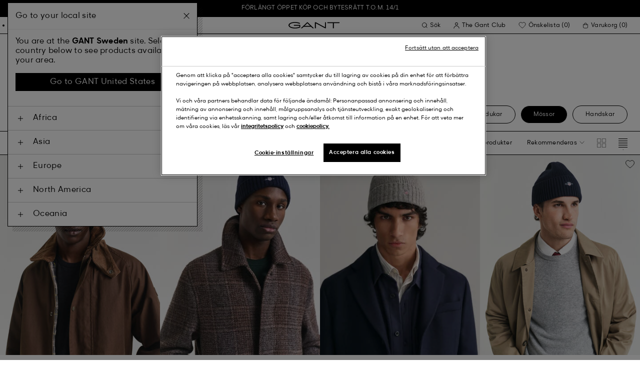

--- FILE ---
content_type: text/html;charset=UTF-8
request_url: https://www.gant.se/herr/accessoarer/mossor
body_size: 51891
content:
<!DOCTYPE html>
<html lang="sv" dir="ltr" class="no-js">
<head>
<script>
window['GoogleAnalyticsObject'] = 'ga';
window['ga'] = window['ga'] || function() {
(window['ga'].q = window['ga'].q || []).push(arguments)
};
</script>



<link rel="preconnect" href="//cdn-eu.dynamicyield.com">
<link rel="preconnect" href="//st-eu.dynamicyield.com">
<link rel="preconnect" href="//rcom-eu.dynamicyield.com">
<link rel="dns-prefetch" href="//cdn-eu.dynamicyield.com">
<link rel="dns-prefetch" href="//st-eu.dynamicyield.com">
<link rel="dns-prefetch" href="//rcom-eu.dynamicyield.com">
<link rel="preconnect" href="https://googletagmanager.com/">
<link rel="preconnect" href="https://google-analytics.com/">
<link rel="dns-prefetch" href="https://googletagmanager.com/">
<link rel="dns-prefetch" href="https://google-analytics.com/">


    <link rel="dns-prefetch" hef="https://hello.myfonts.net">



    <link rel="modulepreload" href="/on/demandware.static/Sites-Gant-NORDIC-Site/-/sv_SE/v1764907936545/js/main.js"/>



<link rel="preload" href="/on/demandware.static/Sites-Gant-NORDIC-Site/-/default/dw75e5ee2e/fonts/GantModern-Regular.woff2" as="font" type="font/woff2" crossorigin>
<link rel="preload" href="/on/demandware.static/Sites-Gant-NORDIC-Site/-/default/dwe7be43f8/fonts/GantModern-Medium.woff2" as="font" type="font/woff2" crossorigin>
<link rel="preload" href="/on/demandware.static/Sites-Gant-NORDIC-Site/-/default/dw6bd466cd/fonts/GantModern-Bold.woff2" as="font" type="font/woff2" crossorigin>
<link rel="preload" href="/on/demandware.static/Sites-Gant-NORDIC-Site/-/default/dwf3fb5de3/fonts/GANTVarsitySans-Regular.woff2" as="font" type="font/woff2" crossorigin>
<link rel="preload" href="/on/demandware.static/Sites-Gant-NORDIC-Site/-/default/dw32f8189d/fonts/GantSerif-MediumCondensed.woff2" as="font" type="font/woff2" crossorigin>












<script type="application/ld+json">
    {"@context":"https://schema.org","@type":"Organization","@id":"https://www.gant.se","name":"GANT","url":"https://www.gant.se","logo":"https://cdn-jura.gant.com/bundles/gantpage/svg/gant.svg?edda918ef7","sameAs":["https://www.facebook.com/gant","https://twitter.com/GANT1949","https://www.youtube.com/user/GANTvideos","https://en.wikipedia.org/wiki/Gant_(retailer)","https://www.instagram.com/gant/","https://www.wikidata.org/wiki/Q1493667"]}
</script>

<script>
    window.csrfEndpoint = "/on/demandware.store/Sites-Gant-NORDIC-Site/sv_SE/CSRF-Generate";
</script>




    <script src="https://js-de.sentry-cdn.com/6a03dcc277661292c55db05c69801975.min.js" crossorigin="anonymous"></script>
    <script>
            Sentry.onLoad(function() {
            Sentry.init({
                dsn: "https://6a03dcc277661292c55db05c69801975@o4509626399653893.ingest.de.sentry.io/4509875374325840",
                debug: false,
                environment: "production",
                attachStacktrace: true,
                release: "release_1832",               
                tracesSampleRate: 1
            });
            Sentry.lazyLoadIntegration("captureConsoleIntegration").then(
            (integration) => {
                Sentry.addIntegration(integration());
            },
            );
        });
    </script>


<meta charset="UTF-8" />

<meta http-equiv="x-ua-compatible" content="ie=edge" />
<meta name="mobile-web-app-capable" content="yes" />
<meta name="viewport" content="width=device-width, initial-scale=1" />


<link rel="apple-touch-icon" sizes="180x180" href="/on/demandware.static/Sites-Gant-NORDIC-Site/-/default/dw3a7cc528/images/favicons/favicon.ico">
<link rel="icon" type="image/png" sizes="32x32" href="/on/demandware.static/Sites-Gant-NORDIC-Site/-/default/dwabdc0afd/images/favicons/favicon-32x32.png">
<link rel="icon" type="image/png" sizes="16x16" href="/on/demandware.static/Sites-Gant-NORDIC-Site/-/default/dw06a109b4/images/favicons/favicon-16x16.png">
<link rel="mask-icon" type="icon" href="/on/demandware.static/Sites-Gant-NORDIC-Site/-/default/dw3a7cc528/images/favicons/favicon.ico"> 
<link rel="icon" type="icon" href="/on/demandware.static/Sites-Gant-NORDIC-Site/-/default/dw3a7cc528/images/favicons/favicon.ico">

<link rel="manifest" href="/on/demandware.static/Sites-Gant-NORDIC-Site/-/default/dwec0dca95/images/favicons/site.webmanifest">
<meta name="msapplication-TileColor" content="#2b5797">
<meta name="theme-color" content="#ffffff">



<noscript>
  <style>
    .u-visible-with-nojs {
      opacity: 1!important;
      pointer-events: all!important;
    }

    .u-hidden-with-nojs {
      display: none!important;
    }

    .u-overflow-auto-nojs {
      overflow-x: auto!important;
    }

    .u-transform-none-nojs {
      transform: translate3d(0,0,0) scale(1) rotate(0) !important;
    }
  </style>
</noscript>

<style>
    @font-face {
        font-family: 'GANTVarsitySans';
        font-style: normal;
        font-weight: 400;
        font-display: swap;
        src: url('/on/demandware.static/Sites-Gant-NORDIC-Site/-/default/dwf3fb5de3/fonts/GANTVarsitySans-Regular.woff2') format('woff2');
    }

    @font-face {
        font-family: 'GantModern';
        font-style: normal;
        font-weight: 400;
        font-display: swap;
        src: url('/on/demandware.static/Sites-Gant-NORDIC-Site/-/default/dw75e5ee2e/fonts/GantModern-Regular.woff2') format('woff2');
    }

    @font-face {
        font-family: 'GantModern';
        font-style: normal;
        font-weight: 500;
        font-display: swap;
        src: url('/on/demandware.static/Sites-Gant-NORDIC-Site/-/default/dwe7be43f8/fonts/GantModern-Medium.woff2') format('woff2');
    }

    @font-face {
        font-family: 'GantModern';
        font-style: normal;
        font-weight: 600;
        font-display: swap;
        src: url('/on/demandware.static/Sites-Gant-NORDIC-Site/-/default/dw6bd466cd/fonts/GantModern-Bold.woff2') format('woff2');
    }

    @font-face {
        font-family: 'GantSerif';
        font-style: normal;
        font-weight: 400;
        font-display: swap;
        src: url('/on/demandware.static/Sites-Gant-NORDIC-Site/-/default/dw32f8189d/fonts/GantSerif-MediumCondensed.woff2') format('woff2');
    }
</style>


    <link rel="stylesheet" href="/on/demandware.static/Sites-Gant-NORDIC-Site/-/sv_SE/v1764907936545/css/main.css" />











    <script src="/on/demandware.static/Sites-Gant-NORDIC-Site/-/sv_SE/v1764907936545/js/dynamic-yield.js"></script>

    <script js-hook-dy-reporting>
        window.DY = window.DY || {};
        window.dyReportURL="/on/demandware.store/Sites-Gant-NORDIC-Site/sv_SE/DynamicYield-Report";

        DY.recommendationContext = {"type":"CATEGORY","lng":"sv_SE","data":["men","mens-accessories","mens-beanies"]};

        DY.userActiveConsent = { accepted: getUserConsent() };
    </script>

    <script type="text/javascript" src="//cdn-eu.dynamicyield.com/api/9880587/api_dynamic.js"></script>
    <script type="text/javascript" src="//cdn-eu.dynamicyield.com/api/9880587/api_static.js"></script>







    <!-- OneTrust Cookies Consent Notice start -->
    
        <script async src="https://cdn.cookielaw.org/scripttemplates/otSDKStub.js" data-document-language="true" type="text/javascript" charset="UTF-8" data-domain-script="6aa7f64b-633a-47f9-b1ab-6d842b06f1af"></script>
    

    <script type="text/javascript">
        function OptanonWrapper() {
            var eventName = 'cookies::oneTrustIsLoaded';
            if ( typeof window.CustomEvent === "function" ) {
                window.dispatchEvent(new CustomEvent(eventName));
            } else {
                var evt = document.createEvent('CustomEvent');
                evt.initCustomEvent(eventName, false, false, null);
            }
        }
    </script>
    <!-- OneTrust Cookies Consent Notice end -->






<meta property="og:type" content="website">

    

    

    

    

    

    

    

    
        <meta property="og:url" content="https://www.gant.se/herr/accessoarer/mossor" />
    

    

    

    

    

    

    

    

    

    



    <meta property="og:title" content="M&ouml;ssor | Accessoarer f&ouml;r herr | GANT Sverige" />


    <meta property="og:description" content="Komplettera din look med v&aring;r kollektion av m&ouml;ssor f&ouml;r herr. Handla stickade m&ouml;ssor i en m&auml;ngd olika f&auml;rger, material och detaljer." />



























    





































































































    <!-- Google Tag Manager -->
    <script js-hook-gtm>(function(w,d,s,l,i){w[l]=w[l]||[];w[l].push({'gtm.start':
        new Date().getTime(),event:'gtm.js'});var f=d.getElementsByTagName(s)[0],
        j=d.createElement(s),dl=l!='dataLayer'?'&l='+l:'';j.async=true;j.src=
        'https://www.googletagmanager.com/gtm.js?id='+i+dl;f.parentNode.insertBefore(j,f);
        })(window,document,'script','dataLayer','GTM-T2ZZV3T');</script>
    <!-- End Google Tag Manager -->
    
    <script>
        window.dataLayer = window.dataLayer || [];
        window.gtmData =
        {
	"pageType": "PLP",
	"loginStatus": "FALSE",
	"contentBreadcrumb": "men_mens-accessories_mens-beanies"
};
        dataLayer.push(window.gtmData);
    </script>


    


    









    <meta name="google-site-verification" content="SdYLidBoT78A-VmJNGPOJQPZji14yiX2RT2gc-XOPHI" />



    
        <title>
            Mössor | Accessoarer för herr | GANT Sverige
        </title>
    

    <meta name="description" content="Komplettera din look med v&aring;r kollektion av m&ouml;ssor f&ouml;r herr. Handla stickade m&ouml;ssor i en m&auml;ngd olika f&auml;rger, material och detaljer."/>

    
    

    




    <link rel="canonical" href="/herr/accessoarer/mossor"/>

    
    

    

    
        <link rel="alternate" hreflang="de-de" href="https://www.gant.de/herren/accessories/muetzen">
    
        <link rel="alternate" hreflang="de-at" href="https://at.gant.com/herren/accessories/muetzen">
    
        <link rel="alternate" hreflang="de-ch" href="https://www.gant.ch/herren/accessories/muetzen">
    
        <link rel="alternate" hreflang="zh-cn" href="https://www.gant.cn/on/demandware.store/Sites-Gant-CN-Site/Search-Show?cgid=mens-beanies">
    
        <link rel="alternate" hreflang="en-us" href="https://gant.com/mens/accessories/beanies">
    
        <link rel="alternate" hreflang="en-gb" href="https://www.gant.co.uk/mens/accessories/beanies">
    
        <link rel="alternate" hreflang="en-gb" href="https://www.gant.co.uk/mens/accessories/beanies">
    
        <link rel="alternate" hreflang="sv-se" href="https://www.gant.se/herr/accessoarer/mossor">
    
        <link rel="alternate" hreflang="nl-nl" href="https://www.gant.nl/heren/accessoires/mutsen">
    
        <link rel="alternate" hreflang="fr-fr" href="https://www.gant.fr/hommes/accessoires/bonnets">
    
        <link rel="alternate" hreflang="fi-fi" href="https://www.gant.fi/miesten/asusteet/pipot">
    
        <link rel="alternate" hreflang="da-dk" href="https://www.gant.dk/herrer/tilbehor/huer">
    
        <link rel="alternate" hreflang="it-it" href="https://www.gant.it/uomo/accessori/berretti">
    
        <link rel="alternate" hreflang="es-es" href="https://www.gant.es/hombre/accesorios/gorros">
    
        <link rel="alternate" hreflang="pt-pt" href="https://www.gant.pt/homem/acess%C3%B3rios/gorros">
    
        <link rel="alternate" hreflang="fr-be" href="https://www.gant.be/fr_be/hommes/accessoires/bonnets">
    
        <link rel="alternate" hreflang="nl-be" href="https://www.gant.be//heren/accessoires/mutsen">
    






    <script src="https://gantde.app.baqend.com/v1/speedkit/install.js?d=production" async crossorigin="anonymous"></script>




    


    <script>
        window.dataLayer = window.dataLayer || [];
        dataLayer.push({
	"event": "sync_cart",
	"ecommerce": {
		"currencyCode": "SEK",
		"cart_details": {
			"products": "undefined"
		}
	},
	"cartValue": "undefined"
});
    </script>


    <script>
        window.dataLayer = window.dataLayer || [];
        dataLayer.push({
	"event": "identify_user",
	"user_properties": {
		"hashedEmail": "undefined",
		"crmId": "undefined"
	}
});
    </script>




<script type="text/javascript">//<!--
/* <![CDATA[ (head-active_data.js) */
var dw = (window.dw || {});
dw.ac = {
    _analytics: null,
    _events: [],
    _category: "",
    _searchData: "",
    _anact: "",
    _anact_nohit_tag: "",
    _analytics_enabled: "true",
    _timeZone: "Europe/Stockholm",
    _capture: function(configs) {
        if (Object.prototype.toString.call(configs) === "[object Array]") {
            configs.forEach(captureObject);
            return;
        }
        dw.ac._events.push(configs);
    },
	capture: function() { 
		dw.ac._capture(arguments);
		// send to CQ as well:
		if (window.CQuotient) {
			window.CQuotient.trackEventsFromAC(arguments);
		}
	},
    EV_PRD_SEARCHHIT: "searchhit",
    EV_PRD_DETAIL: "detail",
    EV_PRD_RECOMMENDATION: "recommendation",
    EV_PRD_SETPRODUCT: "setproduct",
    applyContext: function(context) {
        if (typeof context === "object" && context.hasOwnProperty("category")) {
        	dw.ac._category = context.category;
        }
        if (typeof context === "object" && context.hasOwnProperty("searchData")) {
        	dw.ac._searchData = context.searchData;
        }
    },
    setDWAnalytics: function(analytics) {
        dw.ac._analytics = analytics;
    },
    eventsIsEmpty: function() {
        return 0 == dw.ac._events.length;
    }
};
/* ]]> */
// -->
</script>
<script type="text/javascript">//<!--
/* <![CDATA[ (head-cquotient.js) */
var CQuotient = window.CQuotient = {};
CQuotient.clientId = 'bfln-Gant-NORDIC';
CQuotient.realm = 'BFLN';
CQuotient.siteId = 'Gant-NORDIC';
CQuotient.instanceType = 'prd';
CQuotient.locale = 'sv_SE';
CQuotient.fbPixelId = '__UNKNOWN__';
CQuotient.activities = [];
CQuotient.cqcid='';
CQuotient.cquid='';
CQuotient.cqeid='';
CQuotient.cqlid='';
CQuotient.apiHost='api.cquotient.com';
/* Turn this on to test against Staging Einstein */
/* CQuotient.useTest= true; */
CQuotient.useTest = ('true' === 'false');
CQuotient.initFromCookies = function () {
	var ca = document.cookie.split(';');
	for(var i=0;i < ca.length;i++) {
	  var c = ca[i];
	  while (c.charAt(0)==' ') c = c.substring(1,c.length);
	  if (c.indexOf('cqcid=') == 0) {
		CQuotient.cqcid=c.substring('cqcid='.length,c.length);
	  } else if (c.indexOf('cquid=') == 0) {
		  var value = c.substring('cquid='.length,c.length);
		  if (value) {
		  	var split_value = value.split("|", 3);
		  	if (split_value.length > 0) {
			  CQuotient.cquid=split_value[0];
		  	}
		  	if (split_value.length > 1) {
			  CQuotient.cqeid=split_value[1];
		  	}
		  	if (split_value.length > 2) {
			  CQuotient.cqlid=split_value[2];
		  	}
		  }
	  }
	}
}
CQuotient.getCQCookieId = function () {
	if(window.CQuotient.cqcid == '')
		window.CQuotient.initFromCookies();
	return window.CQuotient.cqcid;
};
CQuotient.getCQUserId = function () {
	if(window.CQuotient.cquid == '')
		window.CQuotient.initFromCookies();
	return window.CQuotient.cquid;
};
CQuotient.getCQHashedEmail = function () {
	if(window.CQuotient.cqeid == '')
		window.CQuotient.initFromCookies();
	return window.CQuotient.cqeid;
};
CQuotient.getCQHashedLogin = function () {
	if(window.CQuotient.cqlid == '')
		window.CQuotient.initFromCookies();
	return window.CQuotient.cqlid;
};
CQuotient.trackEventsFromAC = function (/* Object or Array */ events) {
try {
	if (Object.prototype.toString.call(events) === "[object Array]") {
		events.forEach(_trackASingleCQEvent);
	} else {
		CQuotient._trackASingleCQEvent(events);
	}
} catch(err) {}
};
CQuotient._trackASingleCQEvent = function ( /* Object */ event) {
	if (event && event.id) {
		if (event.type === dw.ac.EV_PRD_DETAIL) {
			CQuotient.trackViewProduct( {id:'', alt_id: event.id, type: 'raw_sku'} );
		} // not handling the other dw.ac.* events currently
	}
};
CQuotient.trackViewProduct = function(/* Object */ cqParamData){
	var cq_params = {};
	cq_params.cookieId = CQuotient.getCQCookieId();
	cq_params.userId = CQuotient.getCQUserId();
	cq_params.emailId = CQuotient.getCQHashedEmail();
	cq_params.loginId = CQuotient.getCQHashedLogin();
	cq_params.product = cqParamData.product;
	cq_params.realm = cqParamData.realm;
	cq_params.siteId = cqParamData.siteId;
	cq_params.instanceType = cqParamData.instanceType;
	cq_params.locale = CQuotient.locale;
	
	if(CQuotient.sendActivity) {
		CQuotient.sendActivity(CQuotient.clientId, 'viewProduct', cq_params);
	} else {
		CQuotient.activities.push({activityType: 'viewProduct', parameters: cq_params});
	}
};
/* ]]> */
// -->
</script>
<!-- Demandware Apple Pay -->

<style type="text/css">ISAPPLEPAY{display:inline}.dw-apple-pay-button,.dw-apple-pay-button:hover,.dw-apple-pay-button:active{background-color:black;background-image:-webkit-named-image(apple-pay-logo-white);background-position:50% 50%;background-repeat:no-repeat;background-size:75% 60%;border-radius:5px;border:1px solid black;box-sizing:border-box;margin:5px auto;min-height:30px;min-width:100px;padding:0}
.dw-apple-pay-button:after{content:'Apple Pay';visibility:hidden}.dw-apple-pay-button.dw-apple-pay-logo-white{background-color:white;border-color:white;background-image:-webkit-named-image(apple-pay-logo-black);color:black}.dw-apple-pay-button.dw-apple-pay-logo-white.dw-apple-pay-border{border-color:black}</style>

</head>
<body
class="page--PLP is--sweden"
data-currency-code="SEK"

data-action="Search-Show"
data-querystring="cgid=mens-beanies"
>
<a class="u-sr-only" href="#content">Hoppa till det huvudsakliga inneh&aring;llet</a>


    <!-- Google Tag Manager (noscript) -->
    <noscript><iframe src="https://www.googletagmanager.com/ns.html?id=GTM-T2ZZV3T" class="u-gtm-noscript"></iframe></noscript>
    <!-- End Google Tag Manager (noscript) -->








<header
    class="c-header"
    js-hook-header
>
    <div
    js-hook-usp-banner
    data-position="0"
    class="c-usp-banner"
    js-hook-inview
    data-inview-threshold="0.3"
    data-inview-trigger="gtm::view-promotion"
    data-inview-persistent="false"
    data-gtm-component-name="USP Banner"
    style=color:#FFFFFF;background-color:#000000;
>
    <div class="o-container">
        <ul>
                <li><a data-gtm-name-id="Extended returns" href="https://www.gant.se/faq">Förlängt öppet köp och bytesrätt t.o.m. 14/1</a></li>
</ul>
    </div>
</div>




    <div class="o-container header__container" js-hook-header-container>
        <div class="header__row" >

            <div class="header__helper header__helper--left">
                <div class="c-navigation">
    






























































































    <nav
    class="c-mega-menu c-desktop-navigation"
    id="modal-mega-menu"
    data-modal-auto-focus="false"
    data-modal-close-all-others="true"
    data-modal-no-body-class="true"
    js-hook-modal
    js-hook-mega-menu>
    <ul class="mega-menu__nav" role="menu">
        
            
                
            
                
                    <li class="mega-menu__item" role="menuitem" js-hook-mega-menu-item>
                        
                        

                        
                            



<a class="c-button mega-menu__link has-children" tabindex="0"

href="/herr" js-hook-mega-menu-link aria-expanded=false aria-haspopup=true aria-controls=desktopmen data-gtm-placement-name="top navigation" data-category-id=men data-gtm-name="Herr" data-gtm-page-id="men" data-gtm-name-id="men"


>



<span class="button__label">Herr</span>




</a>


                                <div
                                    id="desktop-men"
                                    role="menu"
                                    class="c-flyout-menu mega-menu__flyout"
                                    aria-labelledby="menu-item-1"
                                    aria-hidden="true"
                                    js-hook-flyout-menu
                                >
                                    

                                


<div class="o-grid flyout-menu__content">
    

        
        

        
            
        

        <div class="o-col flyout-menu__list flyout-menu__list--first">
            
                
            
                
                    <div class="flyout-menu__list-item flyout-menu__list-item--first">
                        <strong class="flyout-menu__title">
                            
                                



<a class="c-button flyout-menu__list-item-link flyout-menu__title-link" tabindex="0"

href="/herr/nyheter" js-hook-gtm-click-component data-gtm-placement-name="top navigation" data-gtm-name="Nyheter" data-gtm-page-id="mens-new-arrivals" data-gtm-name-id="mens-new-arrivals"


>



<span class="button__label">Nyheter</span>




</a>

                            
                        </strong>
                        
                    </div>
                
            
                
            
                
            
                
            
                
            
                
            
                
            
                
            
                
                    <div class="flyout-menu__list-item flyout-menu__list-item--first">
                        <strong class="flyout-menu__title">
                            
                                



<a class="c-button flyout-menu__list-item-link flyout-menu__title-link" tabindex="0"

href="/klader/holiday-kampanj" js-hook-gtm-click-component data-gtm-placement-name="top navigation" data-gtm-name="Holiday Getaway" data-gtm-page-id="holiday-campaign" data-gtm-name-id="holiday-campaign"


>



<span class="button__label">Holiday Getaway</span>




</a>

                            
                        </strong>
                        
                    </div>
                
            
                
                    <div class="flyout-menu__list-item flyout-menu__list-item--first">
                        <strong class="flyout-menu__title">
                            
                                



<a class="c-button flyout-menu__list-item-link flyout-menu__title-link" tabindex="0"

href="/gavo-guide/herr" js-hook-gtm-click-component data-gtm-placement-name="top navigation" data-gtm-name="Gift Guide" data-gtm-page-id="gift-guide-men" data-gtm-name-id="gift-guide-men"


>



<span class="button__label">Gift Guide</span>




</a>

                            
                        </strong>
                        
                    </div>
                
            
                
            
        </div>
    

        
        

        

        <div class="o-col flyout-menu__list">
            
                
                    <div class="flyout-menu__list-item">
                        <strong class="flyout-menu__title">
                            
                                



<a class="c-button flyout-menu__list-item-link flyout-menu__title-link" tabindex="0"

href="/herr/klader" js-hook-gtm-click-component data-gtm-placement-name="top navigation" data-gtm-name="Kläder" data-gtm-page-id="mens-clothing" data-gtm-name-id="mens-clothing"


>



<span class="button__label">Kläder</span>




</a>

                            
                        </strong>
                        
                            
                            
    
        



<a class="c-button flyout-menu__list-item-link" tabindex="0"

href="/herr/klader/skjortor" js-hook-gtm-click-component data-gtm-placement-name="top navigation" data-gtm-name="Skjortor" data-gtm-page-id="mens-shirts" data-gtm-name-id="mens-shirts"


>



<span class="button__label">Skjortor</span>




</a>

    

    
        



<a class="c-button flyout-menu__list-item-link" tabindex="0"

href="/herr/klader/piketroja" js-hook-gtm-click-component data-gtm-placement-name="top navigation" data-gtm-name="Pikéer" data-gtm-page-id="mens-poloshirts" data-gtm-name-id="mens-poloshirts"


>



<span class="button__label">Pikéer</span>




</a>

    

    
        



<a class="c-button flyout-menu__list-item-link" tabindex="0"

href="/herr/klader/t-shirts" js-hook-gtm-click-component data-gtm-placement-name="top navigation" data-gtm-name="T-shirts" data-gtm-page-id="mens-t-shirts" data-gtm-name-id="mens-t-shirts"


>



<span class="button__label">T-shirts</span>




</a>

    

    
        



<a class="c-button flyout-menu__list-item-link" tabindex="0"

href="/herr/klader/rugbytroja" js-hook-gtm-click-component data-gtm-placement-name="top navigation" data-gtm-name="Rugbytröjor" data-gtm-page-id="mens-ruggers" data-gtm-name-id="mens-ruggers"


>



<span class="button__label">Rugbytröjor</span>




</a>

    

    
        



<a class="c-button flyout-menu__list-item-link" tabindex="0"

href="/herr/klader/trojor" js-hook-gtm-click-component data-gtm-placement-name="top navigation" data-gtm-name="Hoodies & Tröjor" data-gtm-page-id="mens-sweatshirts-hoodies" data-gtm-name-id="mens-sweatshirts-hoodies"


>



<span class="button__label">Hoodies & Tröjor</span>




</a>

    

    
        



<a class="c-button flyout-menu__list-item-link" tabindex="0"

href="/herr/klader/stickat" js-hook-gtm-click-component data-gtm-placement-name="top navigation" data-gtm-name="Stickat" data-gtm-page-id="mens-knitwear" data-gtm-name-id="mens-knitwear"


>



<span class="button__label">Stickat</span>




</a>

    

    
        



<a class="c-button flyout-menu__list-item-link" tabindex="0"

href="/herr/klader/halfzip" js-hook-gtm-click-component data-gtm-placement-name="top navigation" data-gtm-name="Half-Zip Tröjor" data-gtm-page-id="mens-halfzip" data-gtm-name-id="mens-halfzip"


>



<span class="button__label">Half-Zip Tröjor</span>




</a>

    

    
        



<a class="c-button flyout-menu__list-item-link" tabindex="0"

href="/herr/klader/ytterklader" js-hook-gtm-click-component data-gtm-placement-name="top navigation" data-gtm-name="Jackor & Rockar" data-gtm-page-id="mens-jackets-coats" data-gtm-name-id="mens-jackets-coats"


>



<span class="button__label">Jackor & Rockar</span>




</a>

    

    
        



<a class="c-button flyout-menu__list-item-link" tabindex="0"

href="/herr/klader/byxor" js-hook-gtm-click-component data-gtm-placement-name="top navigation" data-gtm-name="Byxor & Chinos" data-gtm-page-id="mens-pants" data-gtm-name-id="mens-pants"


>



<span class="button__label">Byxor & Chinos</span>




</a>

    

    
        



<a class="c-button flyout-menu__list-item-link" tabindex="0"

href="/herr/klader/jeans" js-hook-gtm-click-component data-gtm-placement-name="top navigation" data-gtm-name="Jeans" data-gtm-page-id="mens-jeans" data-gtm-name-id="mens-jeans"


>



<span class="button__label">Jeans</span>




</a>

    

    

    

    
        



<a class="c-button flyout-menu__list-item-link" tabindex="0"

href="/herr/klader/kavajer" js-hook-gtm-click-component data-gtm-placement-name="top navigation" data-gtm-name="Kavajer" data-gtm-page-id="mens-blazers" data-gtm-name-id="mens-blazers"


>



<span class="button__label">Kavajer</span>




</a>

    

    
        



<a class="c-button flyout-menu__list-item-link" tabindex="0"

href="/herr/klader/morgonrock" js-hook-gtm-click-component data-gtm-placement-name="top navigation" data-gtm-name="Pyjamas" data-gtm-page-id="mens-pyjamas" data-gtm-name-id="mens-pyjamas"


>



<span class="button__label">Pyjamas</span>




</a>

    

    
        



<a class="c-button flyout-menu__list-item-link" tabindex="0"

href="/herr/klader/strumpor" js-hook-gtm-click-component data-gtm-placement-name="top navigation" data-gtm-name="Strumpor" data-gtm-page-id="mens-socks" data-gtm-name-id="mens-socks"


>



<span class="button__label">Strumpor</span>




</a>

    

    
        



<a class="c-button flyout-menu__list-item-link" tabindex="0"

href="/herr/klader/underklader" js-hook-gtm-click-component data-gtm-placement-name="top navigation" data-gtm-name="Underkläder" data-gtm-page-id="mens-underwear" data-gtm-name-id="mens-underwear"


>



<span class="button__label">Underkläder</span>




</a>

    


                        
                    </div>
                
            
        </div>
    

        
        

        

        <div class="o-col flyout-menu__list">
            
                
                    <div class="flyout-menu__list-item">
                        <strong class="flyout-menu__title">
                            
                                



<a class="c-button flyout-menu__list-item-link flyout-menu__title-link" tabindex="0"

href="/herr/accessoarer" js-hook-gtm-click-component data-gtm-placement-name="top navigation" data-gtm-name="Accessoarer" data-gtm-page-id="mens-accessories" data-gtm-name-id="mens-accessories"


>



<span class="button__label">Accessoarer</span>




</a>

                            
                        </strong>
                        
                            
                            
    
        



<a class="c-button flyout-menu__list-item-link" tabindex="0"

href="/herr/accessoarer/solglasogon" js-hook-gtm-click-component data-gtm-placement-name="top navigation" data-gtm-name="Solglasögon" data-gtm-page-id="mens-sunglasses" data-gtm-name-id="mens-sunglasses"


>



<span class="button__label">Solglasögon</span>




</a>

    

    
        



<a class="c-button flyout-menu__list-item-link" tabindex="0"

href="/herr/accessoar/doft" js-hook-gtm-click-component data-gtm-placement-name="top navigation" data-gtm-name="Dofter" data-gtm-page-id="mens-fragrance" data-gtm-name-id="mens-fragrance"


>



<span class="button__label">Dofter</span>




</a>

    

    
        



<a class="c-button flyout-menu__list-item-link" tabindex="0"

href="/herr/accessoarer/klockor" js-hook-gtm-click-component data-gtm-placement-name="top navigation" data-gtm-name="Klockor" data-gtm-page-id="mens-watches" data-gtm-name-id="mens-watches"


>



<span class="button__label">Klockor</span>




</a>

    

    
        



<a class="c-button flyout-menu__list-item-link" tabindex="0"

href="/herr/accessoarer/kepsar" js-hook-gtm-click-component data-gtm-placement-name="top navigation" data-gtm-name="Kepsar" data-gtm-page-id="mens-beanies-caps" data-gtm-name-id="mens-beanies-caps"


>



<span class="button__label">Kepsar</span>




</a>

    

    
        



<a class="c-button flyout-menu__list-item-link" tabindex="0"

href="/herr/accessoarer/mossor" js-hook-gtm-click-component data-gtm-placement-name="top navigation" data-gtm-name="Mössor" data-gtm-page-id="mens-beanies" data-gtm-name-id="mens-beanies"


>



<span class="button__label">Mössor</span>




</a>

    

    
        



<a class="c-button flyout-menu__list-item-link" tabindex="0"

href="/herr/accessoarer/handskar" js-hook-gtm-click-component data-gtm-placement-name="top navigation" data-gtm-name="Handskar" data-gtm-page-id="mens-gloves" data-gtm-name-id="mens-gloves"


>



<span class="button__label">Handskar</span>




</a>

    

    
        



<a class="c-button flyout-menu__list-item-link" tabindex="0"

href="/herr/accessoarer/halsdukar" js-hook-gtm-click-component data-gtm-placement-name="top navigation" data-gtm-name="Halsdukar & Scarfs" data-gtm-page-id="mens-scarves" data-gtm-name-id="mens-scarves"


>



<span class="button__label">Halsdukar & Scarfs</span>




</a>

    

    
        



<a class="c-button flyout-menu__list-item-link" tabindex="0"

href="/herr/accessoarer/skarp" js-hook-gtm-click-component data-gtm-placement-name="top navigation" data-gtm-name="Bälten" data-gtm-page-id="mens-belts" data-gtm-name-id="mens-belts"


>



<span class="button__label">Bälten</span>




</a>

    

    
        



<a class="c-button flyout-menu__list-item-link" tabindex="0"

href="/herr/accessoarer/vaskor" js-hook-gtm-click-component data-gtm-placement-name="top navigation" data-gtm-name="Väskor & Plånböcker" data-gtm-page-id="mens-bags" data-gtm-name-id="mens-bags"


>



<span class="button__label">Väskor & Plånböcker</span>




</a>

    

    
        



<a class="c-button flyout-menu__list-item-link" tabindex="0"

href="/herr/accessoarer/slipsar-flugor" js-hook-gtm-click-component data-gtm-placement-name="top navigation" data-gtm-name="Slipsar, Flugor & Näsdukar" data-gtm-page-id="mens-ties" data-gtm-name-id="mens-ties"


>



<span class="button__label">Slipsar, Flugor & Näsdukar</span>




</a>

    


                        
                    </div>
                
            
        </div>
    

        
        

        

        <div class="o-col flyout-menu__list">
            
                
                    <div class="flyout-menu__list-item">
                        <strong class="flyout-menu__title">
                            
                                



<a class="c-button flyout-menu__list-item-link flyout-menu__title-link" tabindex="0"

href="/herr/skor" js-hook-gtm-click-component data-gtm-placement-name="top navigation" data-gtm-name="Skor" data-gtm-page-id="mens-shoes" data-gtm-name-id="mens-shoes"


>



<span class="button__label">Skor</span>




</a>

                            
                        </strong>
                        
                            
                            
    
        



<a class="c-button flyout-menu__list-item-link" tabindex="0"

href="/herr/skor/boots" js-hook-gtm-click-component data-gtm-placement-name="top navigation" data-gtm-name="Boots" data-gtm-page-id="mens-boots" data-gtm-name-id="mens-boots"


>



<span class="button__label">Boots</span>




</a>

    

    
        



<a class="c-button flyout-menu__list-item-link" tabindex="0"

href="/herr/skor/sneakers" js-hook-gtm-click-component data-gtm-placement-name="top navigation" data-gtm-name="Sneakers" data-gtm-page-id="mens-sneakers" data-gtm-name-id="mens-sneakers"


>



<span class="button__label">Sneakers</span>




</a>

    

    
        



<a class="c-button flyout-menu__list-item-link" tabindex="0"

href="/herr/skor/loafers" js-hook-gtm-click-component data-gtm-placement-name="top navigation" data-gtm-name="Loafers" data-gtm-page-id="mens-loafers" data-gtm-name-id="mens-loafers"


>



<span class="button__label">Loafers</span>




</a>

    

    


                        
                    </div>
                
            
        </div>
    
    
        <div class="u-visible-up--md o-col navigation__content-asset u-flex" data-position="0" data-gtm-component-name="Image on Navigation" >
            


        </div>
    
</div>

                            </div>

                        

                    </li>
                
            
                
                    <li class="mega-menu__item" role="menuitem" js-hook-mega-menu-item>
                        
                        

                        
                            



<a class="c-button mega-menu__link has-children" tabindex="0"

href="/dam" js-hook-mega-menu-link aria-expanded=false aria-haspopup=true aria-controls=desktopwomen data-gtm-placement-name="top navigation" data-category-id=women data-gtm-name="Dam" data-gtm-page-id="women" data-gtm-name-id="women"


>



<span class="button__label">Dam</span>




</a>


                                <div
                                    id="desktop-women"
                                    role="menu"
                                    class="c-flyout-menu mega-menu__flyout"
                                    aria-labelledby="menu-item-2"
                                    aria-hidden="true"
                                    js-hook-flyout-menu
                                >
                                    

                                


<div class="o-grid flyout-menu__content">
    

        
        

        
            
        

        <div class="o-col flyout-menu__list flyout-menu__list--first">
            
                
            
                
                    <div class="flyout-menu__list-item flyout-menu__list-item--first">
                        <strong class="flyout-menu__title">
                            
                                



<a class="c-button flyout-menu__list-item-link flyout-menu__title-link" tabindex="0"

href="/dam/klader/nyheter" js-hook-gtm-click-component data-gtm-placement-name="top navigation" data-gtm-name="Nyheter" data-gtm-page-id="womens-new-arrivals" data-gtm-name-id="womens-new-arrivals"


>



<span class="button__label">Nyheter</span>




</a>

                            
                        </strong>
                        
                    </div>
                
            
                
            
                
            
                
            
                
            
                
            
                
            
                
            
                
            
                
            
                
            
                
                    <div class="flyout-menu__list-item flyout-menu__list-item--first">
                        <strong class="flyout-menu__title">
                            
                                



<a class="c-button flyout-menu__list-item-link flyout-menu__title-link" tabindex="0"

href="/klader/holiday-kampanj" js-hook-gtm-click-component data-gtm-placement-name="top navigation" data-gtm-name="Holiday Getaway" data-gtm-page-id="holiday-campaign" data-gtm-name-id="holiday-campaign"


>



<span class="button__label">Holiday Getaway</span>




</a>

                            
                        </strong>
                        
                    </div>
                
            
                
                    <div class="flyout-menu__list-item flyout-menu__list-item--first">
                        <strong class="flyout-menu__title">
                            
                                



<a class="c-button flyout-menu__list-item-link flyout-menu__title-link" tabindex="0"

href="/gavo-guide/dam" js-hook-gtm-click-component data-gtm-placement-name="top navigation" data-gtm-name="Gift Guide" data-gtm-page-id="gift-guide-women" data-gtm-name-id="gift-guide-women"


>



<span class="button__label">Gift Guide</span>




</a>

                            
                        </strong>
                        
                    </div>
                
            
        </div>
    

        
        

        

        <div class="o-col flyout-menu__list">
            
                
                    <div class="flyout-menu__list-item">
                        <strong class="flyout-menu__title">
                            
                                



<a class="c-button flyout-menu__list-item-link flyout-menu__title-link" tabindex="0"

href="/dam/klader" js-hook-gtm-click-component data-gtm-placement-name="top navigation" data-gtm-name="Kläder" data-gtm-page-id="womens-clothing" data-gtm-name-id="womens-clothing"


>



<span class="button__label">Kläder</span>




</a>

                            
                        </strong>
                        
                            
                            
    
        



<a class="c-button flyout-menu__list-item-link" tabindex="0"

href="/dam/klader/blusar" js-hook-gtm-click-component data-gtm-placement-name="top navigation" data-gtm-name="Skjortor & Blusar" data-gtm-page-id="womens-shirts" data-gtm-name-id="womens-shirts"


>



<span class="button__label">Skjortor & Blusar</span>




</a>

    

    
        



<a class="c-button flyout-menu__list-item-link" tabindex="0"

href="/dam/klader/pikeer" js-hook-gtm-click-component data-gtm-placement-name="top navigation" data-gtm-name="Pikéer" data-gtm-page-id="womens-polos" data-gtm-name-id="womens-polos"


>



<span class="button__label">Pikéer</span>




</a>

    

    
        



<a class="c-button flyout-menu__list-item-link" tabindex="0"

href="/dam/klader/t-shirts-toppar" js-hook-gtm-click-component data-gtm-placement-name="top navigation" data-gtm-name="T-shirtar & Toppar" data-gtm-page-id="womens-t-shirts-tops" data-gtm-name-id="womens-t-shirts-tops"


>



<span class="button__label">T-shirtar & Toppar</span>




</a>

    

    
        



<a class="c-button flyout-menu__list-item-link" tabindex="0"

href="/dam/klader/trojor" js-hook-gtm-click-component data-gtm-placement-name="top navigation" data-gtm-name="Hoodies & Tröjor" data-gtm-page-id="womens-sweatshirts-hoodies" data-gtm-name-id="womens-sweatshirts-hoodies"


>



<span class="button__label">Hoodies & Tröjor</span>




</a>

    

    
        



<a class="c-button flyout-menu__list-item-link" tabindex="0"

href="/dam/klader/stickat" js-hook-gtm-click-component data-gtm-placement-name="top navigation" data-gtm-name="Stickat" data-gtm-page-id="womens-knitwear" data-gtm-name-id="womens-knitwear"


>



<span class="button__label">Stickat</span>




</a>

    

    
        



<a class="c-button flyout-menu__list-item-link" tabindex="0"

href="/dam/klader/ytterklader" js-hook-gtm-click-component data-gtm-placement-name="top navigation" data-gtm-name="Kappor & Jackor" data-gtm-page-id="womens-jackets-coats" data-gtm-name-id="womens-jackets-coats"


>



<span class="button__label">Kappor & Jackor</span>




</a>

    

    
        



<a class="c-button flyout-menu__list-item-link" tabindex="0"

href="/dam/klader/klanningar" js-hook-gtm-click-component data-gtm-placement-name="top navigation" data-gtm-name="Klänningar" data-gtm-page-id="womens-dresses" data-gtm-name-id="womens-dresses"


>



<span class="button__label">Klänningar</span>




</a>

    

    
        



<a class="c-button flyout-menu__list-item-link" tabindex="0"

href="/dam/klader/kjolar" js-hook-gtm-click-component data-gtm-placement-name="top navigation" data-gtm-name="Kjolar" data-gtm-page-id="womens-skirts" data-gtm-name-id="womens-skirts"


>



<span class="button__label">Kjolar</span>




</a>

    

    

    

    
        



<a class="c-button flyout-menu__list-item-link" tabindex="0"

href="/dam/klader/byxor" js-hook-gtm-click-component data-gtm-placement-name="top navigation" data-gtm-name="Byxor & Chinos" data-gtm-page-id="womens-trousers" data-gtm-name-id="womens-trousers"


>



<span class="button__label">Byxor & Chinos</span>




</a>

    

    

    
        



<a class="c-button flyout-menu__list-item-link" tabindex="0"

href="/dam/klader/jeans" js-hook-gtm-click-component data-gtm-placement-name="top navigation" data-gtm-name="Jeans" data-gtm-page-id="womens-jeans" data-gtm-name-id="womens-jeans"


>



<span class="button__label">Jeans</span>




</a>

    

    
        



<a class="c-button flyout-menu__list-item-link" tabindex="0"

href="/dam/klader/halfzip" js-hook-gtm-click-component data-gtm-placement-name="top navigation" data-gtm-name="Half-Zip Tröjor" data-gtm-page-id="womens-halfzip" data-gtm-name-id="womens-halfzip"


>



<span class="button__label">Half-Zip Tröjor</span>




</a>

    

    
        



<a class="c-button flyout-menu__list-item-link" tabindex="0"

href="/dam/klader/kavajer" js-hook-gtm-click-component data-gtm-placement-name="top navigation" data-gtm-name="Kavajer" data-gtm-page-id="womens-blazers" data-gtm-name-id="womens-blazers"


>



<span class="button__label">Kavajer</span>




</a>

    

    
        



<a class="c-button flyout-menu__list-item-link" tabindex="0"

href="/dam/klader/strumpor" js-hook-gtm-click-component data-gtm-placement-name="top navigation" data-gtm-name="Strumpor" data-gtm-page-id="womens-socks" data-gtm-name-id="womens-socks"


>



<span class="button__label">Strumpor</span>




</a>

    

    


                        
                    </div>
                
            
        </div>
    

        
        

        

        <div class="o-col flyout-menu__list">
            
                
                    <div class="flyout-menu__list-item">
                        <strong class="flyout-menu__title">
                            
                                



<a class="c-button flyout-menu__list-item-link flyout-menu__title-link" tabindex="0"

href="/dam/accessoarer" js-hook-gtm-click-component data-gtm-placement-name="top navigation" data-gtm-name="Accessoarer" data-gtm-page-id="womens-accessories" data-gtm-name-id="womens-accessories"


>



<span class="button__label">Accessoarer</span>




</a>

                            
                        </strong>
                        
                            
                            
    
        



<a class="c-button flyout-menu__list-item-link" tabindex="0"

href="/dam/accessoarer/doft" js-hook-gtm-click-component data-gtm-placement-name="top navigation" data-gtm-name="Doft" data-gtm-page-id="womens-fragrance" data-gtm-name-id="womens-fragrance"


>



<span class="button__label">Doft</span>




</a>

    

    
        



<a class="c-button flyout-menu__list-item-link" tabindex="0"

href="/dam/accessoarer/solglasogon" js-hook-gtm-click-component data-gtm-placement-name="top navigation" data-gtm-name="Solglasögon" data-gtm-page-id="womens-sunglasses" data-gtm-name-id="womens-sunglasses"


>



<span class="button__label">Solglasögon</span>




</a>

    

    
        



<a class="c-button flyout-menu__list-item-link" tabindex="0"

href="/dam/accessoarer/klockor" js-hook-gtm-click-component data-gtm-placement-name="top navigation" data-gtm-name="Klockor" data-gtm-page-id="womens-watches" data-gtm-name-id="womens-watches"


>



<span class="button__label">Klockor</span>




</a>

    

    
        



<a class="c-button flyout-menu__list-item-link" tabindex="0"

href="/dam/accessoarer/mossor" js-hook-gtm-click-component data-gtm-placement-name="top navigation" data-gtm-name="Mössor & Kepsar" data-gtm-page-id="womens-beanies-caps" data-gtm-name-id="womens-beanies-caps"


>



<span class="button__label">Mössor & Kepsar</span>




</a>

    

    
        



<a class="c-button flyout-menu__list-item-link" tabindex="0"

href="/dam/accessoarer/handskar" js-hook-gtm-click-component data-gtm-placement-name="top navigation" data-gtm-name="Handskar" data-gtm-page-id="womens-gloves" data-gtm-name-id="womens-gloves"


>



<span class="button__label">Handskar</span>




</a>

    

    
        



<a class="c-button flyout-menu__list-item-link" tabindex="0"

href="/dam/accessoarer/halsdukar" js-hook-gtm-click-component data-gtm-placement-name="top navigation" data-gtm-name="Halsdukar & Scarfs" data-gtm-page-id="womens-scarves" data-gtm-name-id="womens-scarves"


>



<span class="button__label">Halsdukar & Scarfs</span>




</a>

    

    
        



<a class="c-button flyout-menu__list-item-link" tabindex="0"

href="/dam/accessoarer/vaskor" js-hook-gtm-click-component data-gtm-placement-name="top navigation" data-gtm-name="Väskor, Plånböcker & Necessärer" data-gtm-page-id="womens-bags" data-gtm-name-id="womens-bags"


>



<span class="button__label">Väskor, Plånböcker & Necessärer</span>




</a>

    

    
        



<a class="c-button flyout-menu__list-item-link" tabindex="0"

href="/dam/accessoarer/skarp" js-hook-gtm-click-component data-gtm-placement-name="top navigation" data-gtm-name="Bälten" data-gtm-page-id="womens-belts" data-gtm-name-id="womens-belts"


>



<span class="button__label">Bälten</span>




</a>

    

    


                        
                    </div>
                
            
        </div>
    

        
        

        

        <div class="o-col flyout-menu__list">
            
                
                    <div class="flyout-menu__list-item">
                        <strong class="flyout-menu__title">
                            
                                



<a class="c-button flyout-menu__list-item-link flyout-menu__title-link" tabindex="0"

href="/dam/skor" js-hook-gtm-click-component data-gtm-placement-name="top navigation" data-gtm-name="Skor" data-gtm-page-id="womens-shoes" data-gtm-name-id="womens-shoes"


>



<span class="button__label">Skor</span>




</a>

                            
                        </strong>
                        
                            
                            
    
        



<a class="c-button flyout-menu__list-item-link" tabindex="0"

href="/dam/skor/boots" js-hook-gtm-click-component data-gtm-placement-name="top navigation" data-gtm-name="Boots" data-gtm-page-id="womens-boots" data-gtm-name-id="womens-boots"


>



<span class="button__label">Boots</span>




</a>

    

    
        



<a class="c-button flyout-menu__list-item-link" tabindex="0"

href="/dam/skor/sneakers" js-hook-gtm-click-component data-gtm-placement-name="top navigation" data-gtm-name="Sneakers" data-gtm-page-id="womens-sneakers" data-gtm-name-id="womens-sneakers"


>



<span class="button__label">Sneakers</span>




</a>

    

    

    

    


                        
                    </div>
                
            
        </div>
    
    
        <div class="u-visible-up--md o-col navigation__content-asset u-flex" data-position="0" data-gtm-component-name="Image on Navigation" >
            


        </div>
    
</div>

                            </div>

                        

                    </li>
                
            
                
                    <li class="mega-menu__item" role="menuitem" js-hook-mega-menu-item>
                        
                        

                        
                            



<a class="c-button mega-menu__link has-children" tabindex="0"

href="/barn" js-hook-mega-menu-link aria-expanded=false aria-haspopup=true aria-controls=desktopkids-teens data-gtm-placement-name="top navigation" data-category-id=kids-teens data-gtm-name="Barn" data-gtm-page-id="kids-teens" data-gtm-name-id="kids-teens"


>



<span class="button__label">Barn</span>




</a>


                                <div
                                    id="desktop-kids-teens"
                                    role="menu"
                                    class="c-flyout-menu mega-menu__flyout"
                                    aria-labelledby="menu-item-3"
                                    aria-hidden="true"
                                    js-hook-flyout-menu
                                >
                                    

                                


<div class="o-grid flyout-menu__content">
    

        
        

        
            
        

        <div class="o-col flyout-menu__list flyout-menu__list--first">
            
                
            
                
                    <div class="flyout-menu__list-item flyout-menu__list-item--first">
                        <strong class="flyout-menu__title">
                            
                                



<a class="c-button flyout-menu__list-item-link flyout-menu__title-link" tabindex="0"

href="/barn-ungdom-baby/nyheter" js-hook-gtm-click-component data-gtm-placement-name="top navigation" data-gtm-name="Nyheter" data-gtm-page-id="kids-teens-new-arrivals" data-gtm-name-id="kids-teens-new-arrivals"


>



<span class="button__label">Nyheter</span>




</a>

                            
                        </strong>
                        
                    </div>
                
            
                
            
                
            
                
                    <div class="flyout-menu__list-item flyout-menu__list-item--first">
                        <strong class="flyout-menu__title">
                            
                                



<a class="c-button flyout-menu__list-item-link flyout-menu__title-link" tabindex="0"

href="/barn/klader" js-hook-gtm-click-component data-gtm-placement-name="top navigation" data-gtm-name="Barnkläder" data-gtm-page-id="kids" data-gtm-name-id="kids"


>



<span class="button__label">Barnkläder</span>




</a>

                            
                        </strong>
                        
                    </div>
                
            
                
                    <div class="flyout-menu__list-item flyout-menu__list-item--first">
                        <strong class="flyout-menu__title">
                            
                                



<a class="c-button flyout-menu__list-item-link flyout-menu__title-link" tabindex="0"

href="/ungdom/klader" js-hook-gtm-click-component data-gtm-placement-name="top navigation" data-gtm-name="Ungdomskläder" data-gtm-page-id="teens" data-gtm-name-id="teens"


>



<span class="button__label">Ungdomskläder</span>




</a>

                            
                        </strong>
                        
                    </div>
                
            
                
            
        </div>
    

        
        

        

        <div class="o-col flyout-menu__list">
            
                
                    <div class="flyout-menu__list-item">
                        <strong class="flyout-menu__title">
                            
                                



<a class="c-button flyout-menu__list-item-link flyout-menu__title-link" tabindex="0"

href="/barn-ungdom/kille" js-hook-gtm-click-component data-gtm-placement-name="top navigation" data-gtm-name="Killar" data-gtm-page-id="kids-teens-boys" data-gtm-name-id="kids-teens-boys"


>



<span class="button__label">Killar</span>




</a>

                            
                        </strong>
                        
                            
                            
    

    
        



<a class="c-button flyout-menu__list-item-link" tabindex="0"

href="/barn-ungdom/kille/skjortor" js-hook-gtm-click-component data-gtm-placement-name="top navigation" data-gtm-name="Skjortor" data-gtm-page-id="kids-teens-boys-shirts" data-gtm-name-id="kids-teens-boys-shirts"


>



<span class="button__label">Skjortor</span>




</a>

    

    
        



<a class="c-button flyout-menu__list-item-link" tabindex="0"

href="/barn-ungdom/kille/t-shirts-trojor" js-hook-gtm-click-component data-gtm-placement-name="top navigation" data-gtm-name="T-Shirts & Pikéer" data-gtm-page-id="kids-teens-boys-t-shirts-polos" data-gtm-name-id="kids-teens-boys-t-shirts-polos"


>



<span class="button__label">T-Shirts & Pikéer</span>




</a>

    

    
        



<a class="c-button flyout-menu__list-item-link" tabindex="0"

href="/barn-ungdom/kille/trojor-hoodies" js-hook-gtm-click-component data-gtm-placement-name="top navigation" data-gtm-name="Hoodies & Tröjor" data-gtm-page-id="kids-teens-boys-sweatshirts-hoodies" data-gtm-name-id="kids-teens-boys-sweatshirts-hoodies"


>



<span class="button__label">Hoodies & Tröjor</span>




</a>

    

    
        



<a class="c-button flyout-menu__list-item-link" tabindex="0"

href="/barn-ungdom/kille/stickat" js-hook-gtm-click-component data-gtm-placement-name="top navigation" data-gtm-name="Stickat" data-gtm-page-id="kids-teens-boys-knitwear" data-gtm-name-id="kids-teens-boys-knitwear"


>



<span class="button__label">Stickat</span>




</a>

    

    
        



<a class="c-button flyout-menu__list-item-link" tabindex="0"

href="/barn-ungdom/kille/jackor" js-hook-gtm-click-component data-gtm-placement-name="top navigation" data-gtm-name="Jackor" data-gtm-page-id="kids-teens-boys-jacket-coats" data-gtm-name-id="kids-teens-boys-jacket-coats"


>



<span class="button__label">Jackor</span>




</a>

    

    
        



<a class="c-button flyout-menu__list-item-link" tabindex="0"

href="/barn-ungdom/kille/byxor" js-hook-gtm-click-component data-gtm-placement-name="top navigation" data-gtm-name="Byxor" data-gtm-page-id="kids-teens-boys-trousers" data-gtm-name-id="kids-teens-boys-trousers"


>



<span class="button__label">Byxor</span>




</a>

    

    
        



<a class="c-button flyout-menu__list-item-link" tabindex="0"

href="/barn-ungdom/kille/shorts" js-hook-gtm-click-component data-gtm-placement-name="top navigation" data-gtm-name="Shorts" data-gtm-page-id="kids-teens-boys-shorts" data-gtm-name-id="kids-teens-boys-shorts"


>



<span class="button__label">Shorts</span>




</a>

    

    
        



<a class="c-button flyout-menu__list-item-link" tabindex="0"

href="/barn-ungdom/kille/accessoarer" js-hook-gtm-click-component data-gtm-placement-name="top navigation" data-gtm-name="Accessoarer" data-gtm-page-id="kids-teens-boys-accessories" data-gtm-name-id="kids-teens-boys-accessories"


>



<span class="button__label">Accessoarer</span>




</a>

    

    
        



<a class="c-button flyout-menu__list-item-link" tabindex="0"

href="/barn-ungdom/kille/underklader" js-hook-gtm-click-component data-gtm-placement-name="top navigation" data-gtm-name="Underkläder" data-gtm-page-id="kids-teens-boys-underwear" data-gtm-name-id="kids-teens-boys-underwear"


>



<span class="button__label">Underkläder</span>




</a>

    

    

    


                        
                    </div>
                
            
        </div>
    

        
        

        

        <div class="o-col flyout-menu__list">
            
                
                    <div class="flyout-menu__list-item">
                        <strong class="flyout-menu__title">
                            
                                



<a class="c-button flyout-menu__list-item-link flyout-menu__title-link" tabindex="0"

href="/barn-ungdom/tjej" js-hook-gtm-click-component data-gtm-placement-name="top navigation" data-gtm-name="Tjejer" data-gtm-page-id="kids-teens-girls" data-gtm-name-id="kids-teens-girls"


>



<span class="button__label">Tjejer</span>




</a>

                            
                        </strong>
                        
                            
                            
    

    
        



<a class="c-button flyout-menu__list-item-link" tabindex="0"

href="/barn-ungdom/tjej/skjortor" js-hook-gtm-click-component data-gtm-placement-name="top navigation" data-gtm-name="Skjortor" data-gtm-page-id="kids-teens-girls-shirts" data-gtm-name-id="kids-teens-girls-shirts"


>



<span class="button__label">Skjortor</span>




</a>

    

    
        



<a class="c-button flyout-menu__list-item-link" tabindex="0"

href="/barn-ungdom/tjej/t-shirts-pikeer" js-hook-gtm-click-component data-gtm-placement-name="top navigation" data-gtm-name="T-Shirts & Pikéer" data-gtm-page-id="kids-teens-girls-t-shirts-polos" data-gtm-name-id="kids-teens-girls-t-shirts-polos"


>



<span class="button__label">T-Shirts & Pikéer</span>




</a>

    

    
        



<a class="c-button flyout-menu__list-item-link" tabindex="0"

href="/barn-ungdom/tjej/troejor-hoodies" js-hook-gtm-click-component data-gtm-placement-name="top navigation" data-gtm-name="Hoodies & Tröjor" data-gtm-page-id="kids-teens-girls-sweatshirts-hoodies" data-gtm-name-id="kids-teens-girls-sweatshirts-hoodies"


>



<span class="button__label">Hoodies & Tröjor</span>




</a>

    

    
        



<a class="c-button flyout-menu__list-item-link" tabindex="0"

href="/barn-ungdom/tjej/skickat" js-hook-gtm-click-component data-gtm-placement-name="top navigation" data-gtm-name="Stickat" data-gtm-page-id="kids-teens-girls-knitwear" data-gtm-name-id="kids-teens-girls-knitwear"


>



<span class="button__label">Stickat</span>




</a>

    

    
        



<a class="c-button flyout-menu__list-item-link" tabindex="0"

href="/barn-ungdom/tjej/jackor" js-hook-gtm-click-component data-gtm-placement-name="top navigation" data-gtm-name="Jackor" data-gtm-page-id="kids-teens-girls-jacket-coats" data-gtm-name-id="kids-teens-girls-jacket-coats"


>



<span class="button__label">Jackor</span>




</a>

    

    
        



<a class="c-button flyout-menu__list-item-link" tabindex="0"

href="/barn-ungdom/tjej/klaenningar-kjolar" js-hook-gtm-click-component data-gtm-placement-name="top navigation" data-gtm-name="Klänningar & Kjolar" data-gtm-page-id="kids-teens-girls-dresses-skirts" data-gtm-name-id="kids-teens-girls-dresses-skirts"


>



<span class="button__label">Klänningar & Kjolar</span>




</a>

    

    
        



<a class="c-button flyout-menu__list-item-link" tabindex="0"

href="/barn-ungdom/tjej/byxor" js-hook-gtm-click-component data-gtm-placement-name="top navigation" data-gtm-name="Byxor" data-gtm-page-id="kids-teens-girls-trousers" data-gtm-name-id="kids-teens-girls-trousers"


>



<span class="button__label">Byxor</span>




</a>

    

    
        



<a class="c-button flyout-menu__list-item-link" tabindex="0"

href="/barn-ungdom/tjej/shorts" js-hook-gtm-click-component data-gtm-placement-name="top navigation" data-gtm-name="Shorts" data-gtm-page-id="kids-teens-girls-shorts" data-gtm-name-id="kids-teens-girls-shorts"


>



<span class="button__label">Shorts</span>




</a>

    

    
        



<a class="c-button flyout-menu__list-item-link" tabindex="0"

href="/barn-ungdom/tjej/accessoarer" js-hook-gtm-click-component data-gtm-placement-name="top navigation" data-gtm-name="Accessoarer" data-gtm-page-id="kids-teens-girls-accessories" data-gtm-name-id="kids-teens-girls-accessories"


>



<span class="button__label">Accessoarer</span>




</a>

    

    
        



<a class="c-button flyout-menu__list-item-link" tabindex="0"

href="/barn-ungdom/tjej/underklader" js-hook-gtm-click-component data-gtm-placement-name="top navigation" data-gtm-name="Underkläder" data-gtm-page-id="kids-teens-girls-underwear" data-gtm-name-id="kids-teens-girls-underwear"


>



<span class="button__label">Underkläder</span>




</a>

    

    


                        
                    </div>
                
            
        </div>
    

        
        

        

        <div class="o-col flyout-menu__list">
            
                
                    <div class="flyout-menu__list-item">
                        <strong class="flyout-menu__title">
                            
                                



<a class="c-button flyout-menu__list-item-link flyout-menu__title-link" tabindex="0"

href="/baby/klader" js-hook-gtm-click-component data-gtm-placement-name="top navigation" data-gtm-name="Baby" data-gtm-page-id="baby" data-gtm-name-id="baby"


>



<span class="button__label">Baby</span>




</a>

                            
                        </strong>
                        
                            
                            
    
        



<a class="c-button flyout-menu__list-item-link" tabindex="0"

href="/baby/klader/accessoarer" js-hook-gtm-click-component data-gtm-placement-name="top navigation" data-gtm-name="Accessoarer" data-gtm-page-id="baby-accessories" data-gtm-name-id="baby-accessories"


>



<span class="button__label">Accessoarer</span>




</a>

    

    
        



<a class="c-button flyout-menu__list-item-link" tabindex="0"

href="/baby/klader/body" js-hook-gtm-click-component data-gtm-placement-name="top navigation" data-gtm-name="Bodies & Jumpsuits" data-gtm-page-id="baby-bodys" data-gtm-name-id="baby-bodys"


>



<span class="button__label">Bodies & Jumpsuits</span>




</a>

    

    
        



<a class="c-button flyout-menu__list-item-link" tabindex="0"

href="/baby/klader/byxor" js-hook-gtm-click-component data-gtm-placement-name="top navigation" data-gtm-name="Byxor" data-gtm-page-id="baby-pants" data-gtm-name-id="baby-pants"


>



<span class="button__label">Byxor</span>




</a>

    

    

    
        



<a class="c-button flyout-menu__list-item-link" tabindex="0"

href="/baby/klader/t-shirts" js-hook-gtm-click-component data-gtm-placement-name="top navigation" data-gtm-name="T-Shirts & Toppar" data-gtm-page-id="baby-t-shirts" data-gtm-name-id="baby-t-shirts"


>



<span class="button__label">T-Shirts & Toppar</span>




</a>

    


                        
                    </div>
                
            
        </div>
    
    
        <div class="u-visible-up--md o-col navigation__content-asset u-flex" data-position="0" data-gtm-component-name="Image on Navigation" >
            


        </div>
    
</div>

                            </div>

                        

                    </li>
                
            
                
                    <li class="mega-menu__item" role="menuitem" js-hook-mega-menu-item>
                        
                        

                        
                            



<a class="c-button mega-menu__link has-children" tabindex="0"

href="/gant-home" js-hook-mega-menu-link aria-expanded=false aria-haspopup=true aria-controls=desktopgant-home data-gtm-placement-name="top navigation" data-category-id=gant-home data-gtm-name="Heminredning" data-gtm-page-id="gant-home" data-gtm-name-id="gant-home"


>



<span class="button__label">Heminredning</span>




</a>


                                <div
                                    id="desktop-gant-home"
                                    role="menu"
                                    class="c-flyout-menu mega-menu__flyout"
                                    aria-labelledby="menu-item-4"
                                    aria-hidden="true"
                                    js-hook-flyout-menu
                                >
                                    

                                


<div class="o-grid flyout-menu__content">
    

        
        

        
            
        

        <div class="o-col flyout-menu__list flyout-menu__list--first">
            
                
            
                
                    <div class="flyout-menu__list-item flyout-menu__list-item--first">
                        <strong class="flyout-menu__title">
                            
                                



<a class="c-button flyout-menu__list-item-link flyout-menu__title-link" tabindex="0"

href="/home/nyheter" js-hook-gtm-click-component data-gtm-placement-name="top navigation" data-gtm-name="Nyheter" data-gtm-page-id="gant-home-collection" data-gtm-name-id="gant-home-collection"


>



<span class="button__label">Nyheter</span>




</a>

                            
                        </strong>
                        
                    </div>
                
            
                
            
                
            
        </div>
    

        
        

        

        <div class="o-col flyout-menu__list">
            
                
                    <div class="flyout-menu__list-item">
                        <strong class="flyout-menu__title">
                            
                                



<a class="c-button flyout-menu__list-item-link flyout-menu__title-link" tabindex="0"

href="/home/badrum" js-hook-gtm-click-component data-gtm-placement-name="top navigation" data-gtm-name="Badrum" data-gtm-page-id="bathroom" data-gtm-name-id="bathroom"


>



<span class="button__label">Badrum</span>




</a>

                            
                        </strong>
                        
                            
                            
    
        



<a class="c-button flyout-menu__list-item-link" tabindex="0"

href="/home/badrum/handdukar" js-hook-gtm-click-component data-gtm-placement-name="top navigation" data-gtm-name="Handdukar" data-gtm-page-id="bathroom-towels" data-gtm-name-id="bathroom-towels"


>



<span class="button__label">Handdukar</span>




</a>

    

    
        



<a class="c-button flyout-menu__list-item-link" tabindex="0"

href="/home/badrum/morgonrockar" js-hook-gtm-click-component data-gtm-placement-name="top navigation" data-gtm-name="Morgonrockar" data-gtm-page-id="bathroom-bathrobes" data-gtm-name-id="bathroom-bathrobes"


>



<span class="button__label">Morgonrockar</span>




</a>

    

    
        



<a class="c-button flyout-menu__list-item-link" tabindex="0"

href="/home/badrum/badrumsmattor" js-hook-gtm-click-component data-gtm-placement-name="top navigation" data-gtm-name="Badrumsmattor" data-gtm-page-id="bathroom-bathmats" data-gtm-name-id="bathroom-bathmats"


>



<span class="button__label">Badrumsmattor</span>




</a>

    


                        
                    </div>
                
            
        </div>
    

        
        

        

        <div class="o-col flyout-menu__list">
            
                
                    <div class="flyout-menu__list-item">
                        <strong class="flyout-menu__title">
                            
                                



<a class="c-button flyout-menu__list-item-link flyout-menu__title-link" tabindex="0"

href="/home/sovrum" js-hook-gtm-click-component data-gtm-placement-name="top navigation" data-gtm-name="Sovrum" data-gtm-page-id="bedroom" data-gtm-name-id="bedroom"


>



<span class="button__label">Sovrum</span>




</a>

                            
                        </strong>
                        
                            
                            
    

    
        



<a class="c-button flyout-menu__list-item-link" tabindex="0"

href="/home/sovrum/kuddar-och-overkast" js-hook-gtm-click-component data-gtm-placement-name="top navigation" data-gtm-name="Örngott" data-gtm-page-id="bedroom-pillows" data-gtm-name-id="bedroom-pillows"


>



<span class="button__label">Örngott</span>




</a>

    

    
        



<a class="c-button flyout-menu__list-item-link" tabindex="0"

href="/home/sovrum/paslakan" js-hook-gtm-click-component data-gtm-placement-name="top navigation" data-gtm-name="Påslakan & Underlakan" data-gtm-page-id="bedroom-bedding" data-gtm-name-id="bedroom-bedding"


>



<span class="button__label">Påslakan & Underlakan</span>




</a>

    


                        
                    </div>
                
            
        </div>
    

        
        

        

        <div class="o-col flyout-menu__list">
            
                
                    <div class="flyout-menu__list-item">
                        <strong class="flyout-menu__title">
                            
                                



<a class="c-button flyout-menu__list-item-link flyout-menu__title-link" tabindex="0"

href="/home/vardagsrum" js-hook-gtm-click-component data-gtm-placement-name="top navigation" data-gtm-name="Vardagsrum" data-gtm-page-id="living-room" data-gtm-name-id="living-room"


>



<span class="button__label">Vardagsrum</span>




</a>

                            
                        </strong>
                        
                            
                            
    

    


                        
                    </div>
                
            
        </div>
    

        
        

        

        <div class="o-col flyout-menu__list">
            
        </div>
    
    
</div>

                            </div>

                        

                    </li>
                
            
                
            
                
            
        
    </ul>
    <div class="mega-menu__background" js-hook-flyout-background js-hook-button-modal-close></div>
    <div class="modal__background mega-menu__full-page-background"></div>
</nav>

    <nav
    class="c-mobile-navigation"
    id="mobile-navigation"
    aria-hidden="true"
    js-hook-mobile-navigation
    js-hook-animation-duration="2"
    data-autoplay="false"
>
    
        <div class="tablist" id="tablist-6a2779790e8ab6601f63732e37" js-hook-tablist>
            <ul class="tablist__tabs" role="tablist">
                
                    
                
                    
                        <li
                            class="tablist__tab"
                            role="presentation"
                            js-hook-tab
                            aria-controls="panel-men"
                            aria-selected="false"
                            js-hook-slideshow-thumb
                        >
                            



<a class="c-button tablist-tab__button" tabindex="0"

href="/herr" 


>



<span class="button__label">Herr</span>




</a>

                        </li>
                    
                
                    
                        <li
                            class="tablist__tab"
                            role="presentation"
                            js-hook-tab
                            aria-controls="panel-women"
                            aria-selected="false"
                            js-hook-slideshow-thumb
                        >
                            



<a class="c-button tablist-tab__button" tabindex="0"

href="/dam" 


>



<span class="button__label">Dam</span>




</a>

                        </li>
                    
                
                    
                        <li
                            class="tablist__tab"
                            role="presentation"
                            js-hook-tab
                            aria-controls="panel-kids-teens"
                            aria-selected="false"
                            js-hook-slideshow-thumb
                        >
                            



<a class="c-button tablist-tab__button" tabindex="0"

href="/barn" 


>



<span class="button__label">Barn</span>




</a>

                        </li>
                    
                
                    
                        <li
                            class="tablist__tab"
                            role="presentation"
                            js-hook-tab
                            aria-controls="panel-gant-home"
                            aria-selected="false"
                            js-hook-slideshow-thumb
                        >
                            



<a class="c-button tablist-tab__button" tabindex="0"

href="/gant-home" 


>



<span class="button__label">Heminredning</span>




</a>

                        </li>
                    
                
                    
                
                    
                
            </ul>

            <div class="tabpanel-container">
                
                    
                    
                
                    
                    
                        <section
                            role="tabpanel"
                            aria-labelledby="tab2"
                            aria-hidden="true"
                            class="tabpanel"
                            id="panel-men"
                            js-hook-tabpanel
                            tabindex="0"
                            js-hook-slideshow-slide
                        >
                            <div class="tabpanel__grid">
                                
                                    
                                        
                                    
                                        
                                            <div class="tabpanel__grid-item">
                                                



<a class="c-button" tabindex="0"

href="/herr/nyheter" 


>



<span class="button__label">Nyheter</span>




</a>

                                            </div>
                                        
                                    
                                        
                                    
                                        
                                    
                                        
                                    
                                        
                                    
                                        
                                    
                                        
                                    
                                        
                                    
                                        
                                            <div class="tabpanel__grid-item">
                                                



<a class="c-button" tabindex="0"

href="/klader/holiday-kampanj" 


>



<span class="button__label">Holiday Getaway</span>




</a>

                                            </div>
                                        
                                    
                                        
                                            <div class="tabpanel__grid-item">
                                                



<a class="c-button" tabindex="0"

href="/gavo-guide/herr" 


>



<span class="button__label">Gift Guide</span>




</a>

                                            </div>
                                        
                                    
                                        
                                    
                                
                                    
                                        
                                    
                                
                                    
                                        
                                    
                                
                                    
                                        
                                    
                                
                            </div>
                            
                                <div class="tablist is--swipe-element" id="tablist-08fbd7c941be817508e0237e54" js-hook-tablist>
                                    <ul class="tablist__tabs" role="tablist">
                                        
                                            
                                                
                                            
                                                
                                            
                                                
                                            
                                                
                                            
                                                
                                            
                                                
                                            
                                                
                                            
                                                
                                            
                                                
                                            
                                                
                                            
                                                
                                            
                                                
                                            
                                        
                                            
                                                
                                                    <li
                                                        class="tablist__tab"
                                                        role="presentation"
                                                        js-hook-tab
                                                        aria-selected="true"
                                                        aria-controls="panel-mens-clothing"
                                                    >
                                                        



<a class="c-button tablist-tab__button" tabindex="0"

href="/herr/klader" 


>



<span class="button__label">Kläder</span>




</a>

                                                    </li>
                                                
                                            
                                        
                                            
                                                
                                                    <li
                                                        class="tablist__tab"
                                                        role="presentation"
                                                        js-hook-tab
                                                        aria-selected="false"
                                                        aria-controls="panel-mens-accessories"
                                                    >
                                                        



<a class="c-button tablist-tab__button" tabindex="0"

href="/herr/accessoarer" 


>



<span class="button__label">Accessoarer</span>




</a>

                                                    </li>
                                                
                                            
                                        
                                            
                                                
                                                    <li
                                                        class="tablist__tab"
                                                        role="presentation"
                                                        js-hook-tab
                                                        aria-selected="false"
                                                        aria-controls="panel-mens-shoes"
                                                    >
                                                        



<a class="c-button tablist-tab__button" tabindex="0"

href="/herr/skor" 


>



<span class="button__label">Skor</span>




</a>

                                                    </li>
                                                
                                            
                                        
                                    </ul>
                                    <div class="tabpanel-container">
                                        
                                            
                                                
                                            
                                                
                                            
                                                
                                            
                                                
                                            
                                                
                                            
                                                
                                            
                                                
                                            
                                                
                                            
                                                
                                            
                                                
                                            
                                                
                                            
                                                
                                            
                                        
                                            
                                                
                                                    <section
                                                        role="tabpanel"
                                                        aria-hidden="false"
                                                        class="tabpanel"
                                                        id="panel-mens-clothing"
                                                        js-hook-tabpanel
                                                        tabindex="0"
                                                    >
                                                        <div class="tabpanel-nested_grid">
                                                            
                                                                <div class="tabpanel-nested__grid-item">
                                                                        



<a class="c-button" tabindex="0"

href="/herr/klader" 


>



<span class="button__label">Visa alla Kläder</span>




</a>

                                                                </div>
                                                            

                                                            
                                                                
                                                                    <div class="tabpanel-nested__grid-item">
                                                                        



<a class="c-button" tabindex="0"

href="/herr/klader/skjortor" 


>



<span class="button__label">Skjortor</span>




</a>

                                                                    </div>
                                                                
                                                            
                                                                
                                                                    <div class="tabpanel-nested__grid-item">
                                                                        



<a class="c-button" tabindex="0"

href="/herr/klader/piketroja" 


>



<span class="button__label">Pikéer</span>




</a>

                                                                    </div>
                                                                
                                                            
                                                                
                                                                    <div class="tabpanel-nested__grid-item">
                                                                        



<a class="c-button" tabindex="0"

href="/herr/klader/t-shirts" 


>



<span class="button__label">T-shirts</span>




</a>

                                                                    </div>
                                                                
                                                            
                                                                
                                                                    <div class="tabpanel-nested__grid-item">
                                                                        



<a class="c-button" tabindex="0"

href="/herr/klader/rugbytroja" 


>



<span class="button__label">Rugbytröjor</span>




</a>

                                                                    </div>
                                                                
                                                            
                                                                
                                                                    <div class="tabpanel-nested__grid-item">
                                                                        



<a class="c-button" tabindex="0"

href="/herr/klader/trojor" 


>



<span class="button__label">Hoodies & Tröjor</span>




</a>

                                                                    </div>
                                                                
                                                            
                                                                
                                                                    <div class="tabpanel-nested__grid-item">
                                                                        



<a class="c-button" tabindex="0"

href="/herr/klader/stickat" 


>



<span class="button__label">Stickat</span>




</a>

                                                                    </div>
                                                                
                                                            
                                                                
                                                                    <div class="tabpanel-nested__grid-item">
                                                                        



<a class="c-button" tabindex="0"

href="/herr/klader/halfzip" 


>



<span class="button__label">Half-Zip Tröjor</span>




</a>

                                                                    </div>
                                                                
                                                            
                                                                
                                                                    <div class="tabpanel-nested__grid-item">
                                                                        



<a class="c-button" tabindex="0"

href="/herr/klader/ytterklader" 


>



<span class="button__label">Jackor & Rockar</span>




</a>

                                                                    </div>
                                                                
                                                            
                                                                
                                                                    <div class="tabpanel-nested__grid-item">
                                                                        



<a class="c-button" tabindex="0"

href="/herr/klader/byxor" 


>



<span class="button__label">Byxor & Chinos</span>




</a>

                                                                    </div>
                                                                
                                                            
                                                                
                                                                    <div class="tabpanel-nested__grid-item">
                                                                        



<a class="c-button" tabindex="0"

href="/herr/klader/jeans" 


>



<span class="button__label">Jeans</span>




</a>

                                                                    </div>
                                                                
                                                            
                                                                
                                                            
                                                                
                                                            
                                                                
                                                                    <div class="tabpanel-nested__grid-item">
                                                                        



<a class="c-button" tabindex="0"

href="/herr/klader/kavajer" 


>



<span class="button__label">Kavajer</span>




</a>

                                                                    </div>
                                                                
                                                            
                                                                
                                                                    <div class="tabpanel-nested__grid-item">
                                                                        



<a class="c-button" tabindex="0"

href="/herr/klader/morgonrock" 


>



<span class="button__label">Pyjamas</span>




</a>

                                                                    </div>
                                                                
                                                            
                                                                
                                                                    <div class="tabpanel-nested__grid-item">
                                                                        



<a class="c-button" tabindex="0"

href="/herr/klader/strumpor" 


>



<span class="button__label">Strumpor</span>




</a>

                                                                    </div>
                                                                
                                                            
                                                                
                                                                    <div class="tabpanel-nested__grid-item">
                                                                        



<a class="c-button" tabindex="0"

href="/herr/klader/underklader" 


>



<span class="button__label">Underkläder</span>




</a>

                                                                    </div>
                                                                
                                                            
                                                        </div>
                                                    </section>
                                                
                                            
                                        
                                            
                                                
                                                    <section
                                                        role="tabpanel"
                                                        aria-hidden="true"
                                                        class="tabpanel"
                                                        id="panel-mens-accessories"
                                                        js-hook-tabpanel
                                                        tabindex="0"
                                                    >
                                                        <div class="tabpanel-nested_grid">
                                                            
                                                                <div class="tabpanel-nested__grid-item">
                                                                        



<a class="c-button" tabindex="0"

href="/herr/accessoarer" 


>



<span class="button__label">Visa alla Accessoarer</span>




</a>

                                                                </div>
                                                            

                                                            
                                                                
                                                                    <div class="tabpanel-nested__grid-item">
                                                                        



<a class="c-button" tabindex="0"

href="/herr/accessoarer/solglasogon" 


>



<span class="button__label">Solglasögon</span>




</a>

                                                                    </div>
                                                                
                                                            
                                                                
                                                                    <div class="tabpanel-nested__grid-item">
                                                                        



<a class="c-button" tabindex="0"

href="/herr/accessoar/doft" 


>



<span class="button__label">Dofter</span>




</a>

                                                                    </div>
                                                                
                                                            
                                                                
                                                                    <div class="tabpanel-nested__grid-item">
                                                                        



<a class="c-button" tabindex="0"

href="/herr/accessoarer/klockor" 


>



<span class="button__label">Klockor</span>




</a>

                                                                    </div>
                                                                
                                                            
                                                                
                                                                    <div class="tabpanel-nested__grid-item">
                                                                        



<a class="c-button" tabindex="0"

href="/herr/accessoarer/kepsar" 


>



<span class="button__label">Kepsar</span>




</a>

                                                                    </div>
                                                                
                                                            
                                                                
                                                                    <div class="tabpanel-nested__grid-item">
                                                                        



<a class="c-button" tabindex="0"

href="/herr/accessoarer/mossor" 


>



<span class="button__label">Mössor</span>




</a>

                                                                    </div>
                                                                
                                                            
                                                                
                                                                    <div class="tabpanel-nested__grid-item">
                                                                        



<a class="c-button" tabindex="0"

href="/herr/accessoarer/handskar" 


>



<span class="button__label">Handskar</span>




</a>

                                                                    </div>
                                                                
                                                            
                                                                
                                                                    <div class="tabpanel-nested__grid-item">
                                                                        



<a class="c-button" tabindex="0"

href="/herr/accessoarer/halsdukar" 


>



<span class="button__label">Halsdukar & Scarfs</span>




</a>

                                                                    </div>
                                                                
                                                            
                                                                
                                                                    <div class="tabpanel-nested__grid-item">
                                                                        



<a class="c-button" tabindex="0"

href="/herr/accessoarer/skarp" 


>



<span class="button__label">Bälten</span>




</a>

                                                                    </div>
                                                                
                                                            
                                                                
                                                                    <div class="tabpanel-nested__grid-item">
                                                                        



<a class="c-button" tabindex="0"

href="/herr/accessoarer/vaskor" 


>



<span class="button__label">Väskor & Plånböcker</span>




</a>

                                                                    </div>
                                                                
                                                            
                                                                
                                                                    <div class="tabpanel-nested__grid-item">
                                                                        



<a class="c-button" tabindex="0"

href="/herr/accessoarer/slipsar-flugor" 


>



<span class="button__label">Slipsar, Flugor & Näsdukar</span>




</a>

                                                                    </div>
                                                                
                                                            
                                                        </div>
                                                    </section>
                                                
                                            
                                        
                                            
                                                
                                                    <section
                                                        role="tabpanel"
                                                        aria-hidden="true"
                                                        class="tabpanel"
                                                        id="panel-mens-shoes"
                                                        js-hook-tabpanel
                                                        tabindex="0"
                                                    >
                                                        <div class="tabpanel-nested_grid">
                                                            
                                                                <div class="tabpanel-nested__grid-item">
                                                                        



<a class="c-button" tabindex="0"

href="/herr/skor" 


>



<span class="button__label">Visa alla Skor</span>




</a>

                                                                </div>
                                                            

                                                            
                                                                
                                                                    <div class="tabpanel-nested__grid-item">
                                                                        



<a class="c-button" tabindex="0"

href="/herr/skor/boots" 


>



<span class="button__label">Boots</span>




</a>

                                                                    </div>
                                                                
                                                            
                                                                
                                                                    <div class="tabpanel-nested__grid-item">
                                                                        



<a class="c-button" tabindex="0"

href="/herr/skor/sneakers" 


>



<span class="button__label">Sneakers</span>




</a>

                                                                    </div>
                                                                
                                                            
                                                                
                                                                    <div class="tabpanel-nested__grid-item">
                                                                        



<a class="c-button" tabindex="0"

href="/herr/skor/loafers" 


>



<span class="button__label">Loafers</span>




</a>

                                                                    </div>
                                                                
                                                            
                                                                
                                                            
                                                        </div>
                                                    </section>
                                                
                                            
                                        
                                    </div>
                                </div>
                            
                            
                                <div class="mobile-navigation__content-asset mobile-navigation__content-asset--has-top-gradient">
                                    


































































































<div class="mobile-navigation__content-asset-image">
    




<figure
class="c-image image--object-fit-cover"
js-hook-image js-hook-objectfit-container 
>
<picture js-hook-picture>


<source
media="(max-width: 319px)"
data-srcset="https://www.gant.se/dw/image/v2/BFLN_PRD/on/demandware.static/-/Library-Sites-Gant-Global/default/dw2babec7d/12-Men.jpg?sw=320 1x, https://www.gant.se/dw/image/v2/BFLN_PRD/on/demandware.static/-/Library-Sites-Gant-Global/default/dw2babec7d/12-Men.jpg?sw=640 2x"
srcset="">

<source
media="(min-width: 320px) and (max-width: 479px)"
data-srcset="https://www.gant.se/dw/image/v2/BFLN_PRD/on/demandware.static/-/Library-Sites-Gant-Global/default/dw2babec7d/12-Men.jpg?sw=375 1x, https://www.gant.se/dw/image/v2/BFLN_PRD/on/demandware.static/-/Library-Sites-Gant-Global/default/dw2babec7d/12-Men.jpg?sw=750 2x"
srcset="">

<source
media="(min-width: 480px)"
data-srcset="https://www.gant.se/dw/image/v2/BFLN_PRD/on/demandware.static/-/Library-Sites-Gant-Global/default/dw2babec7d/12-Men.jpg?sw=640 1x, https://www.gant.se/dw/image/v2/BFLN_PRD/on/demandware.static/-/Library-Sites-Gant-Global/default/dw2babec7d/12-Men.jpg?sw=1280 2x"
srcset="">


<img
class="image__default image--object-fit-cover"
alt=""
 js-hook-objectfit-img  data-src="https://www.gant.se/dw/image/v2/BFLN_PRD/on/demandware.static/-/Library-Sites-Gant-Global/default/dw2babec7d/12-Men.jpg?sw=640" />

<img
class="image__ghost u-hidden-with-nojs image--object-fit-cover"
aria-hidden="true"
src="https://www.gant.se/dw/image/v2/BFLN_PRD/on/demandware.static/-/Library-Sites-Gant-Global/default/dw2babec7d/12-Men.jpg?sw=20&amp;q=1"
alt=""

js-hook-objectfit-img
js-hook-shadow-image />

</picture>
<noscript>
<picture>


<source
media="(max-width: 319px)"
srcset="https://www.gant.se/dw/image/v2/BFLN_PRD/on/demandware.static/-/Library-Sites-Gant-Global/default/dw2babec7d/12-Men.jpg?sw=320 1x, https://www.gant.se/dw/image/v2/BFLN_PRD/on/demandware.static/-/Library-Sites-Gant-Global/default/dw2babec7d/12-Men.jpg?sw=640 2x">

<source
media="(min-width: 320px) and (max-width: 479px)"
srcset="https://www.gant.se/dw/image/v2/BFLN_PRD/on/demandware.static/-/Library-Sites-Gant-Global/default/dw2babec7d/12-Men.jpg?sw=375 1x, https://www.gant.se/dw/image/v2/BFLN_PRD/on/demandware.static/-/Library-Sites-Gant-Global/default/dw2babec7d/12-Men.jpg?sw=750 2x">

<source
media="(min-width: 480px)"
srcset="https://www.gant.se/dw/image/v2/BFLN_PRD/on/demandware.static/-/Library-Sites-Gant-Global/default/dw2babec7d/12-Men.jpg?sw=640 1x, https://www.gant.se/dw/image/v2/BFLN_PRD/on/demandware.static/-/Library-Sites-Gant-Global/default/dw2babec7d/12-Men.jpg?sw=1280 2x">


<img
class="image--object-fit-cover"
src="https://www.gant.se/dw/image/v2/BFLN_PRD/on/demandware.static/-/Library-Sites-Gant-Global/default/dw2babec7d/12-Men.jpg?sw=640"

js-hook-objectfit-img
/>
</picture>
</noscript>

</figure>

</div>


                                </div>
                            
                        </section>
                    
                
                    
                    
                        <section
                            role="tabpanel"
                            aria-labelledby="tab3"
                            aria-hidden="true"
                            class="tabpanel"
                            id="panel-women"
                            js-hook-tabpanel
                            tabindex="0"
                            js-hook-slideshow-slide
                        >
                            <div class="tabpanel__grid">
                                
                                    
                                        
                                    
                                        
                                            <div class="tabpanel__grid-item">
                                                



<a class="c-button" tabindex="0"

href="/dam/klader/nyheter" 


>



<span class="button__label">Nyheter</span>




</a>

                                            </div>
                                        
                                    
                                        
                                    
                                        
                                    
                                        
                                    
                                        
                                    
                                        
                                    
                                        
                                    
                                        
                                    
                                        
                                    
                                        
                                    
                                        
                                    
                                        
                                            <div class="tabpanel__grid-item">
                                                



<a class="c-button" tabindex="0"

href="/klader/holiday-kampanj" 


>



<span class="button__label">Holiday Getaway</span>




</a>

                                            </div>
                                        
                                    
                                        
                                            <div class="tabpanel__grid-item">
                                                



<a class="c-button" tabindex="0"

href="/gavo-guide/dam" 


>



<span class="button__label">Gift Guide</span>




</a>

                                            </div>
                                        
                                    
                                
                                    
                                        
                                    
                                
                                    
                                        
                                    
                                
                                    
                                        
                                    
                                
                            </div>
                            
                                <div class="tablist is--swipe-element" id="tablist-869bd2f967fb293bd3b2179784" js-hook-tablist>
                                    <ul class="tablist__tabs" role="tablist">
                                        
                                            
                                                
                                            
                                                
                                            
                                                
                                            
                                                
                                            
                                                
                                            
                                                
                                            
                                                
                                            
                                                
                                            
                                                
                                            
                                                
                                            
                                                
                                            
                                                
                                            
                                                
                                            
                                                
                                            
                                        
                                            
                                                
                                                    <li
                                                        class="tablist__tab"
                                                        role="presentation"
                                                        js-hook-tab
                                                        aria-selected="true"
                                                        aria-controls="panel-womens-clothing"
                                                    >
                                                        



<a class="c-button tablist-tab__button" tabindex="0"

href="/dam/klader" 


>



<span class="button__label">Kläder</span>




</a>

                                                    </li>
                                                
                                            
                                        
                                            
                                                
                                                    <li
                                                        class="tablist__tab"
                                                        role="presentation"
                                                        js-hook-tab
                                                        aria-selected="false"
                                                        aria-controls="panel-womens-accessories"
                                                    >
                                                        



<a class="c-button tablist-tab__button" tabindex="0"

href="/dam/accessoarer" 


>



<span class="button__label">Accessoarer</span>




</a>

                                                    </li>
                                                
                                            
                                        
                                            
                                                
                                                    <li
                                                        class="tablist__tab"
                                                        role="presentation"
                                                        js-hook-tab
                                                        aria-selected="false"
                                                        aria-controls="panel-womens-shoes"
                                                    >
                                                        



<a class="c-button tablist-tab__button" tabindex="0"

href="/dam/skor" 


>



<span class="button__label">Skor</span>




</a>

                                                    </li>
                                                
                                            
                                        
                                    </ul>
                                    <div class="tabpanel-container">
                                        
                                            
                                                
                                            
                                                
                                            
                                                
                                            
                                                
                                            
                                                
                                            
                                                
                                            
                                                
                                            
                                                
                                            
                                                
                                            
                                                
                                            
                                                
                                            
                                                
                                            
                                                
                                            
                                                
                                            
                                        
                                            
                                                
                                                    <section
                                                        role="tabpanel"
                                                        aria-hidden="false"
                                                        class="tabpanel"
                                                        id="panel-womens-clothing"
                                                        js-hook-tabpanel
                                                        tabindex="0"
                                                    >
                                                        <div class="tabpanel-nested_grid">
                                                            
                                                                <div class="tabpanel-nested__grid-item">
                                                                        



<a class="c-button" tabindex="0"

href="/dam/klader" 


>



<span class="button__label">Visa alla Kläder</span>




</a>

                                                                </div>
                                                            

                                                            
                                                                
                                                                    <div class="tabpanel-nested__grid-item">
                                                                        



<a class="c-button" tabindex="0"

href="/dam/klader/blusar" 


>



<span class="button__label">Skjortor & Blusar</span>




</a>

                                                                    </div>
                                                                
                                                            
                                                                
                                                                    <div class="tabpanel-nested__grid-item">
                                                                        



<a class="c-button" tabindex="0"

href="/dam/klader/pikeer" 


>



<span class="button__label">Pikéer</span>




</a>

                                                                    </div>
                                                                
                                                            
                                                                
                                                                    <div class="tabpanel-nested__grid-item">
                                                                        



<a class="c-button" tabindex="0"

href="/dam/klader/t-shirts-toppar" 


>



<span class="button__label">T-shirtar & Toppar</span>




</a>

                                                                    </div>
                                                                
                                                            
                                                                
                                                                    <div class="tabpanel-nested__grid-item">
                                                                        



<a class="c-button" tabindex="0"

href="/dam/klader/trojor" 


>



<span class="button__label">Hoodies & Tröjor</span>




</a>

                                                                    </div>
                                                                
                                                            
                                                                
                                                                    <div class="tabpanel-nested__grid-item">
                                                                        



<a class="c-button" tabindex="0"

href="/dam/klader/stickat" 


>



<span class="button__label">Stickat</span>




</a>

                                                                    </div>
                                                                
                                                            
                                                                
                                                                    <div class="tabpanel-nested__grid-item">
                                                                        



<a class="c-button" tabindex="0"

href="/dam/klader/ytterklader" 


>



<span class="button__label">Kappor & Jackor</span>




</a>

                                                                    </div>
                                                                
                                                            
                                                                
                                                                    <div class="tabpanel-nested__grid-item">
                                                                        



<a class="c-button" tabindex="0"

href="/dam/klader/klanningar" 


>



<span class="button__label">Klänningar</span>




</a>

                                                                    </div>
                                                                
                                                            
                                                                
                                                                    <div class="tabpanel-nested__grid-item">
                                                                        



<a class="c-button" tabindex="0"

href="/dam/klader/kjolar" 


>



<span class="button__label">Kjolar</span>




</a>

                                                                    </div>
                                                                
                                                            
                                                                
                                                            
                                                                
                                                            
                                                                
                                                                    <div class="tabpanel-nested__grid-item">
                                                                        



<a class="c-button" tabindex="0"

href="/dam/klader/byxor" 


>



<span class="button__label">Byxor & Chinos</span>




</a>

                                                                    </div>
                                                                
                                                            
                                                                
                                                            
                                                                
                                                                    <div class="tabpanel-nested__grid-item">
                                                                        



<a class="c-button" tabindex="0"

href="/dam/klader/jeans" 


>



<span class="button__label">Jeans</span>




</a>

                                                                    </div>
                                                                
                                                            
                                                                
                                                                    <div class="tabpanel-nested__grid-item">
                                                                        



<a class="c-button" tabindex="0"

href="/dam/klader/halfzip" 


>



<span class="button__label">Half-Zip Tröjor</span>




</a>

                                                                    </div>
                                                                
                                                            
                                                                
                                                                    <div class="tabpanel-nested__grid-item">
                                                                        



<a class="c-button" tabindex="0"

href="/dam/klader/kavajer" 


>



<span class="button__label">Kavajer</span>




</a>

                                                                    </div>
                                                                
                                                            
                                                                
                                                                    <div class="tabpanel-nested__grid-item">
                                                                        



<a class="c-button" tabindex="0"

href="/dam/klader/strumpor" 


>



<span class="button__label">Strumpor</span>




</a>

                                                                    </div>
                                                                
                                                            
                                                                
                                                            
                                                        </div>
                                                    </section>
                                                
                                            
                                        
                                            
                                                
                                                    <section
                                                        role="tabpanel"
                                                        aria-hidden="true"
                                                        class="tabpanel"
                                                        id="panel-womens-accessories"
                                                        js-hook-tabpanel
                                                        tabindex="0"
                                                    >
                                                        <div class="tabpanel-nested_grid">
                                                            
                                                                <div class="tabpanel-nested__grid-item">
                                                                        



<a class="c-button" tabindex="0"

href="/dam/accessoarer" 


>



<span class="button__label">Visa alla Accessoarer</span>




</a>

                                                                </div>
                                                            

                                                            
                                                                
                                                                    <div class="tabpanel-nested__grid-item">
                                                                        



<a class="c-button" tabindex="0"

href="/dam/accessoarer/doft" 


>



<span class="button__label">Doft</span>




</a>

                                                                    </div>
                                                                
                                                            
                                                                
                                                                    <div class="tabpanel-nested__grid-item">
                                                                        



<a class="c-button" tabindex="0"

href="/dam/accessoarer/solglasogon" 


>



<span class="button__label">Solglasögon</span>




</a>

                                                                    </div>
                                                                
                                                            
                                                                
                                                                    <div class="tabpanel-nested__grid-item">
                                                                        



<a class="c-button" tabindex="0"

href="/dam/accessoarer/klockor" 


>



<span class="button__label">Klockor</span>




</a>

                                                                    </div>
                                                                
                                                            
                                                                
                                                                    <div class="tabpanel-nested__grid-item">
                                                                        



<a class="c-button" tabindex="0"

href="/dam/accessoarer/mossor" 


>



<span class="button__label">Mössor & Kepsar</span>




</a>

                                                                    </div>
                                                                
                                                            
                                                                
                                                                    <div class="tabpanel-nested__grid-item">
                                                                        



<a class="c-button" tabindex="0"

href="/dam/accessoarer/handskar" 


>



<span class="button__label">Handskar</span>




</a>

                                                                    </div>
                                                                
                                                            
                                                                
                                                                    <div class="tabpanel-nested__grid-item">
                                                                        



<a class="c-button" tabindex="0"

href="/dam/accessoarer/halsdukar" 


>



<span class="button__label">Halsdukar & Scarfs</span>




</a>

                                                                    </div>
                                                                
                                                            
                                                                
                                                                    <div class="tabpanel-nested__grid-item">
                                                                        



<a class="c-button" tabindex="0"

href="/dam/accessoarer/vaskor" 


>



<span class="button__label">Väskor, Plånböcker & Necessärer</span>




</a>

                                                                    </div>
                                                                
                                                            
                                                                
                                                                    <div class="tabpanel-nested__grid-item">
                                                                        



<a class="c-button" tabindex="0"

href="/dam/accessoarer/skarp" 


>



<span class="button__label">Bälten</span>




</a>

                                                                    </div>
                                                                
                                                            
                                                                
                                                            
                                                        </div>
                                                    </section>
                                                
                                            
                                        
                                            
                                                
                                                    <section
                                                        role="tabpanel"
                                                        aria-hidden="true"
                                                        class="tabpanel"
                                                        id="panel-womens-shoes"
                                                        js-hook-tabpanel
                                                        tabindex="0"
                                                    >
                                                        <div class="tabpanel-nested_grid">
                                                            
                                                                <div class="tabpanel-nested__grid-item">
                                                                        



<a class="c-button" tabindex="0"

href="/dam/skor" 


>



<span class="button__label">Visa alla Skor</span>




</a>

                                                                </div>
                                                            

                                                            
                                                                
                                                                    <div class="tabpanel-nested__grid-item">
                                                                        



<a class="c-button" tabindex="0"

href="/dam/skor/boots" 


>



<span class="button__label">Boots</span>




</a>

                                                                    </div>
                                                                
                                                            
                                                                
                                                                    <div class="tabpanel-nested__grid-item">
                                                                        



<a class="c-button" tabindex="0"

href="/dam/skor/sneakers" 


>



<span class="button__label">Sneakers</span>




</a>

                                                                    </div>
                                                                
                                                            
                                                                
                                                            
                                                                
                                                            
                                                                
                                                            
                                                        </div>
                                                    </section>
                                                
                                            
                                        
                                    </div>
                                </div>
                            
                            
                                <div class="mobile-navigation__content-asset mobile-navigation__content-asset--has-top-gradient">
                                    


































































































<div class="mobile-navigation__content-asset-image">
    




<figure
class="c-image image--object-fit-cover"
js-hook-image js-hook-objectfit-container 
>
<picture js-hook-picture>


<source
media="(max-width: 319px)"
data-srcset="https://www.gant.se/dw/image/v2/BFLN_PRD/on/demandware.static/-/Library-Sites-Gant-Global/default/dw917aa407/12-women.jpg?sw=320 1x, https://www.gant.se/dw/image/v2/BFLN_PRD/on/demandware.static/-/Library-Sites-Gant-Global/default/dw917aa407/12-women.jpg?sw=640 2x"
srcset="">

<source
media="(min-width: 320px) and (max-width: 479px)"
data-srcset="https://www.gant.se/dw/image/v2/BFLN_PRD/on/demandware.static/-/Library-Sites-Gant-Global/default/dw917aa407/12-women.jpg?sw=375 1x, https://www.gant.se/dw/image/v2/BFLN_PRD/on/demandware.static/-/Library-Sites-Gant-Global/default/dw917aa407/12-women.jpg?sw=750 2x"
srcset="">

<source
media="(min-width: 480px)"
data-srcset="https://www.gant.se/dw/image/v2/BFLN_PRD/on/demandware.static/-/Library-Sites-Gant-Global/default/dw917aa407/12-women.jpg?sw=640 1x, https://www.gant.se/dw/image/v2/BFLN_PRD/on/demandware.static/-/Library-Sites-Gant-Global/default/dw917aa407/12-women.jpg?sw=1280 2x"
srcset="">


<img
class="image__default image--object-fit-cover"
alt=""
 js-hook-objectfit-img  data-src="https://www.gant.se/dw/image/v2/BFLN_PRD/on/demandware.static/-/Library-Sites-Gant-Global/default/dw917aa407/12-women.jpg?sw=640" />

<img
class="image__ghost u-hidden-with-nojs image--object-fit-cover"
aria-hidden="true"
src="https://www.gant.se/dw/image/v2/BFLN_PRD/on/demandware.static/-/Library-Sites-Gant-Global/default/dw917aa407/12-women.jpg?sw=20&amp;q=1"
alt=""

js-hook-objectfit-img
js-hook-shadow-image />

</picture>
<noscript>
<picture>


<source
media="(max-width: 319px)"
srcset="https://www.gant.se/dw/image/v2/BFLN_PRD/on/demandware.static/-/Library-Sites-Gant-Global/default/dw917aa407/12-women.jpg?sw=320 1x, https://www.gant.se/dw/image/v2/BFLN_PRD/on/demandware.static/-/Library-Sites-Gant-Global/default/dw917aa407/12-women.jpg?sw=640 2x">

<source
media="(min-width: 320px) and (max-width: 479px)"
srcset="https://www.gant.se/dw/image/v2/BFLN_PRD/on/demandware.static/-/Library-Sites-Gant-Global/default/dw917aa407/12-women.jpg?sw=375 1x, https://www.gant.se/dw/image/v2/BFLN_PRD/on/demandware.static/-/Library-Sites-Gant-Global/default/dw917aa407/12-women.jpg?sw=750 2x">

<source
media="(min-width: 480px)"
srcset="https://www.gant.se/dw/image/v2/BFLN_PRD/on/demandware.static/-/Library-Sites-Gant-Global/default/dw917aa407/12-women.jpg?sw=640 1x, https://www.gant.se/dw/image/v2/BFLN_PRD/on/demandware.static/-/Library-Sites-Gant-Global/default/dw917aa407/12-women.jpg?sw=1280 2x">


<img
class="image--object-fit-cover"
src="https://www.gant.se/dw/image/v2/BFLN_PRD/on/demandware.static/-/Library-Sites-Gant-Global/default/dw917aa407/12-women.jpg?sw=640"

js-hook-objectfit-img
/>
</picture>
</noscript>

</figure>

</div>


                                </div>
                            
                        </section>
                    
                
                    
                    
                        <section
                            role="tabpanel"
                            aria-labelledby="tab4"
                            aria-hidden="true"
                            class="tabpanel"
                            id="panel-kids-teens"
                            js-hook-tabpanel
                            tabindex="0"
                            js-hook-slideshow-slide
                        >
                            <div class="tabpanel__grid">
                                
                                    
                                        
                                    
                                        
                                            <div class="tabpanel__grid-item">
                                                



<a class="c-button" tabindex="0"

href="/barn-ungdom-baby/nyheter" 


>



<span class="button__label">Nyheter</span>




</a>

                                            </div>
                                        
                                    
                                        
                                    
                                        
                                    
                                        
                                            <div class="tabpanel__grid-item">
                                                



<a class="c-button" tabindex="0"

href="/barn/klader" 


>



<span class="button__label">Barnkläder</span>




</a>

                                            </div>
                                        
                                    
                                        
                                            <div class="tabpanel__grid-item">
                                                



<a class="c-button" tabindex="0"

href="/ungdom/klader" 


>



<span class="button__label">Ungdomskläder</span>




</a>

                                            </div>
                                        
                                    
                                        
                                    
                                
                                    
                                        
                                    
                                
                                    
                                        
                                    
                                
                                    
                                        
                                    
                                
                                    
                                        
                                    
                                        
                                    
                                
                            </div>
                            
                                <div class="tablist is--swipe-element" id="tablist-d4f6a14cbd498fc3ee99248fb8" js-hook-tablist>
                                    <ul class="tablist__tabs" role="tablist">
                                        
                                            
                                                
                                            
                                                
                                            
                                                
                                            
                                                
                                            
                                                
                                            
                                                
                                            
                                                
                                            
                                        
                                            
                                                
                                                    <li
                                                        class="tablist__tab"
                                                        role="presentation"
                                                        js-hook-tab
                                                        aria-selected="true"
                                                        aria-controls="panel-kids-teens-boys"
                                                    >
                                                        



<a class="c-button tablist-tab__button" tabindex="0"

href="/barn-ungdom/kille" 


>



<span class="button__label">Killar</span>




</a>

                                                    </li>
                                                
                                            
                                        
                                            
                                                
                                                    <li
                                                        class="tablist__tab"
                                                        role="presentation"
                                                        js-hook-tab
                                                        aria-selected="false"
                                                        aria-controls="panel-kids-teens-girls"
                                                    >
                                                        



<a class="c-button tablist-tab__button" tabindex="0"

href="/barn-ungdom/tjej" 


>



<span class="button__label">Tjejer</span>




</a>

                                                    </li>
                                                
                                            
                                        
                                            
                                                
                                                    <li
                                                        class="tablist__tab"
                                                        role="presentation"
                                                        js-hook-tab
                                                        aria-selected="false"
                                                        aria-controls="panel-baby"
                                                    >
                                                        



<a class="c-button tablist-tab__button" tabindex="0"

href="/baby/klader" 


>



<span class="button__label">Baby</span>




</a>

                                                    </li>
                                                
                                            
                                        
                                            
                                                
                                                    <li
                                                        class="tablist__tab"
                                                        role="presentation"
                                                        js-hook-tab
                                                        aria-selected="false"
                                                        aria-controls="panel-placeholder-kids-teens-4"
                                                    >
                                                        



<a class="c-button tablist-tab__button" tabindex="0"




>



<span class="button__label">Age</span>




</a>

                                                    </li>
                                                
                                            
                                                
                                                    <li
                                                        class="tablist__tab"
                                                        role="presentation"
                                                        js-hook-tab
                                                        aria-selected="false"
                                                        aria-controls="panel-placeholder-kids-teens-4"
                                                    >
                                                        



<a class="c-button tablist-tab__button" tabindex="0"




>



<span class="button__label">Size</span>




</a>

                                                    </li>
                                                
                                            
                                        
                                    </ul>
                                    <div class="tabpanel-container">
                                        
                                            
                                                
                                            
                                                
                                            
                                                
                                            
                                                
                                            
                                                
                                            
                                                
                                            
                                                
                                            
                                        
                                            
                                                
                                                    <section
                                                        role="tabpanel"
                                                        aria-hidden="false"
                                                        class="tabpanel"
                                                        id="panel-kids-teens-boys"
                                                        js-hook-tabpanel
                                                        tabindex="0"
                                                    >
                                                        <div class="tabpanel-nested_grid">
                                                            
                                                                <div class="tabpanel-nested__grid-item">
                                                                        



<a class="c-button" tabindex="0"

href="/barn-ungdom/kille" 


>



<span class="button__label">Visa alla Killar</span>




</a>

                                                                </div>
                                                            

                                                            
                                                                
                                                            
                                                                
                                                                    <div class="tabpanel-nested__grid-item">
                                                                        



<a class="c-button" tabindex="0"

href="/barn-ungdom/kille/skjortor" 


>



<span class="button__label">Skjortor</span>




</a>

                                                                    </div>
                                                                
                                                            
                                                                
                                                                    <div class="tabpanel-nested__grid-item">
                                                                        



<a class="c-button" tabindex="0"

href="/barn-ungdom/kille/t-shirts-trojor" 


>



<span class="button__label">T-Shirts & Pikéer</span>




</a>

                                                                    </div>
                                                                
                                                            
                                                                
                                                                    <div class="tabpanel-nested__grid-item">
                                                                        



<a class="c-button" tabindex="0"

href="/barn-ungdom/kille/trojor-hoodies" 


>



<span class="button__label">Hoodies & Tröjor</span>




</a>

                                                                    </div>
                                                                
                                                            
                                                                
                                                                    <div class="tabpanel-nested__grid-item">
                                                                        



<a class="c-button" tabindex="0"

href="/barn-ungdom/kille/stickat" 


>



<span class="button__label">Stickat</span>




</a>

                                                                    </div>
                                                                
                                                            
                                                                
                                                                    <div class="tabpanel-nested__grid-item">
                                                                        



<a class="c-button" tabindex="0"

href="/barn-ungdom/kille/jackor" 


>



<span class="button__label">Jackor</span>




</a>

                                                                    </div>
                                                                
                                                            
                                                                
                                                                    <div class="tabpanel-nested__grid-item">
                                                                        



<a class="c-button" tabindex="0"

href="/barn-ungdom/kille/byxor" 


>



<span class="button__label">Byxor</span>




</a>

                                                                    </div>
                                                                
                                                            
                                                                
                                                                    <div class="tabpanel-nested__grid-item">
                                                                        



<a class="c-button" tabindex="0"

href="/barn-ungdom/kille/shorts" 


>



<span class="button__label">Shorts</span>




</a>

                                                                    </div>
                                                                
                                                            
                                                                
                                                                    <div class="tabpanel-nested__grid-item">
                                                                        



<a class="c-button" tabindex="0"

href="/barn-ungdom/kille/accessoarer" 


>



<span class="button__label">Accessoarer</span>




</a>

                                                                    </div>
                                                                
                                                            
                                                                
                                                                    <div class="tabpanel-nested__grid-item">
                                                                        



<a class="c-button" tabindex="0"

href="/barn-ungdom/kille/underklader" 


>



<span class="button__label">Underkläder</span>




</a>

                                                                    </div>
                                                                
                                                            
                                                                
                                                            
                                                                
                                                            
                                                        </div>
                                                    </section>
                                                
                                            
                                        
                                            
                                                
                                                    <section
                                                        role="tabpanel"
                                                        aria-hidden="true"
                                                        class="tabpanel"
                                                        id="panel-kids-teens-girls"
                                                        js-hook-tabpanel
                                                        tabindex="0"
                                                    >
                                                        <div class="tabpanel-nested_grid">
                                                            
                                                                <div class="tabpanel-nested__grid-item">
                                                                        



<a class="c-button" tabindex="0"

href="/barn-ungdom/tjej" 


>



<span class="button__label">Visa alla Tjejer</span>




</a>

                                                                </div>
                                                            

                                                            
                                                                
                                                            
                                                                
                                                                    <div class="tabpanel-nested__grid-item">
                                                                        



<a class="c-button" tabindex="0"

href="/barn-ungdom/tjej/skjortor" 


>



<span class="button__label">Skjortor</span>




</a>

                                                                    </div>
                                                                
                                                            
                                                                
                                                                    <div class="tabpanel-nested__grid-item">
                                                                        



<a class="c-button" tabindex="0"

href="/barn-ungdom/tjej/t-shirts-pikeer" 


>



<span class="button__label">T-Shirts & Pikéer</span>




</a>

                                                                    </div>
                                                                
                                                            
                                                                
                                                                    <div class="tabpanel-nested__grid-item">
                                                                        



<a class="c-button" tabindex="0"

href="/barn-ungdom/tjej/troejor-hoodies" 


>



<span class="button__label">Hoodies & Tröjor</span>




</a>

                                                                    </div>
                                                                
                                                            
                                                                
                                                                    <div class="tabpanel-nested__grid-item">
                                                                        



<a class="c-button" tabindex="0"

href="/barn-ungdom/tjej/skickat" 


>



<span class="button__label">Stickat</span>




</a>

                                                                    </div>
                                                                
                                                            
                                                                
                                                                    <div class="tabpanel-nested__grid-item">
                                                                        



<a class="c-button" tabindex="0"

href="/barn-ungdom/tjej/jackor" 


>



<span class="button__label">Jackor</span>




</a>

                                                                    </div>
                                                                
                                                            
                                                                
                                                                    <div class="tabpanel-nested__grid-item">
                                                                        



<a class="c-button" tabindex="0"

href="/barn-ungdom/tjej/klaenningar-kjolar" 


>



<span class="button__label">Klänningar & Kjolar</span>




</a>

                                                                    </div>
                                                                
                                                            
                                                                
                                                                    <div class="tabpanel-nested__grid-item">
                                                                        



<a class="c-button" tabindex="0"

href="/barn-ungdom/tjej/byxor" 


>



<span class="button__label">Byxor</span>




</a>

                                                                    </div>
                                                                
                                                            
                                                                
                                                                    <div class="tabpanel-nested__grid-item">
                                                                        



<a class="c-button" tabindex="0"

href="/barn-ungdom/tjej/shorts" 


>



<span class="button__label">Shorts</span>




</a>

                                                                    </div>
                                                                
                                                            
                                                                
                                                                    <div class="tabpanel-nested__grid-item">
                                                                        



<a class="c-button" tabindex="0"

href="/barn-ungdom/tjej/accessoarer" 


>



<span class="button__label">Accessoarer</span>




</a>

                                                                    </div>
                                                                
                                                            
                                                                
                                                                    <div class="tabpanel-nested__grid-item">
                                                                        



<a class="c-button" tabindex="0"

href="/barn-ungdom/tjej/underklader" 


>



<span class="button__label">Underkläder</span>




</a>

                                                                    </div>
                                                                
                                                            
                                                                
                                                            
                                                        </div>
                                                    </section>
                                                
                                            
                                        
                                            
                                                
                                                    <section
                                                        role="tabpanel"
                                                        aria-hidden="true"
                                                        class="tabpanel"
                                                        id="panel-baby"
                                                        js-hook-tabpanel
                                                        tabindex="0"
                                                    >
                                                        <div class="tabpanel-nested_grid">
                                                            
                                                                <div class="tabpanel-nested__grid-item">
                                                                        



<a class="c-button" tabindex="0"

href="/baby/klader" 


>



<span class="button__label">Visa alla Baby</span>




</a>

                                                                </div>
                                                            

                                                            
                                                                
                                                                    <div class="tabpanel-nested__grid-item">
                                                                        



<a class="c-button" tabindex="0"

href="/baby/klader/accessoarer" 


>



<span class="button__label">Accessoarer</span>




</a>

                                                                    </div>
                                                                
                                                            
                                                                
                                                                    <div class="tabpanel-nested__grid-item">
                                                                        



<a class="c-button" tabindex="0"

href="/baby/klader/body" 


>



<span class="button__label">Bodies & Jumpsuits</span>




</a>

                                                                    </div>
                                                                
                                                            
                                                                
                                                                    <div class="tabpanel-nested__grid-item">
                                                                        



<a class="c-button" tabindex="0"

href="/baby/klader/byxor" 


>



<span class="button__label">Byxor</span>




</a>

                                                                    </div>
                                                                
                                                            
                                                                
                                                            
                                                                
                                                                    <div class="tabpanel-nested__grid-item">
                                                                        



<a class="c-button" tabindex="0"

href="/baby/klader/t-shirts" 


>



<span class="button__label">T-Shirts & Toppar</span>




</a>

                                                                    </div>
                                                                
                                                            
                                                        </div>
                                                    </section>
                                                
                                            
                                        
                                            
                                                
                                                    <section
                                                        role="tabpanel"
                                                        aria-hidden="true"
                                                        class="tabpanel"
                                                        id="panel-placeholder-kids-teens-4"
                                                        js-hook-tabpanel
                                                        tabindex="0"
                                                    >
                                                        <div class="tabpanel-nested_grid">
                                                            

                                                            
                                                                
                                                                    <div class="tabpanel-nested__grid-item">
                                                                        



<a class="c-button" tabindex="0"

href="/baby/klader" 


>



<span class="button__label">0-2 years old</span>




</a>

                                                                    </div>
                                                                
                                                            
                                                                
                                                                    <div class="tabpanel-nested__grid-item">
                                                                        



<a class="c-button" tabindex="0"

href="/barn/klader" 


>



<span class="button__label">2-7 years old</span>




</a>

                                                                    </div>
                                                                
                                                            
                                                                
                                                                    <div class="tabpanel-nested__grid-item">
                                                                        



<a class="c-button" tabindex="0"

href="/ungdom/klader" 


>



<span class="button__label">8-16 years old</span>




</a>

                                                                    </div>
                                                                
                                                            
                                                        </div>
                                                    </section>
                                                
                                            
                                                
                                                    <section
                                                        role="tabpanel"
                                                        aria-hidden="true"
                                                        class="tabpanel"
                                                        id="panel-placeholder-kids-teens-4"
                                                        js-hook-tabpanel
                                                        tabindex="0"
                                                    >
                                                        <div class="tabpanel-nested_grid">
                                                            

                                                            
                                                                
                                                                    <div class="tabpanel-nested__grid-item">
                                                                        



<a class="c-button" tabindex="0"

href="/baby/klader" 


>



<span class="button__label">50-92 cm</span>




</a>

                                                                    </div>
                                                                
                                                            
                                                                
                                                                    <div class="tabpanel-nested__grid-item">
                                                                        



<a class="c-button" tabindex="0"

href="/barn/klader" 


>



<span class="button__label">92-128 cm</span>




</a>

                                                                    </div>
                                                                
                                                            
                                                                
                                                                    <div class="tabpanel-nested__grid-item">
                                                                        



<a class="c-button" tabindex="0"

href="/ungdom/klader" 


>



<span class="button__label">128-176 cm</span>




</a>

                                                                    </div>
                                                                
                                                            
                                                        </div>
                                                    </section>
                                                
                                            
                                        
                                    </div>
                                </div>
                            
                            
                                <div class="mobile-navigation__content-asset mobile-navigation__content-asset--has-top-gradient">
                                    


































































































<div class="mobile-navigation__content-asset-image">
    




<figure
class="c-image image--object-fit-cover"
js-hook-image js-hook-objectfit-container 
>
<picture js-hook-picture>


<source
media="(max-width: 319px)"
data-srcset="https://www.gant.se/dw/image/v2/BFLN_PRD/on/demandware.static/-/Library-Sites-Gant-Global/default/dw5411513c/12-kids.jpg?sw=320 1x, https://www.gant.se/dw/image/v2/BFLN_PRD/on/demandware.static/-/Library-Sites-Gant-Global/default/dw5411513c/12-kids.jpg?sw=640 2x"
srcset="">

<source
media="(min-width: 320px) and (max-width: 479px)"
data-srcset="https://www.gant.se/dw/image/v2/BFLN_PRD/on/demandware.static/-/Library-Sites-Gant-Global/default/dw5411513c/12-kids.jpg?sw=375 1x, https://www.gant.se/dw/image/v2/BFLN_PRD/on/demandware.static/-/Library-Sites-Gant-Global/default/dw5411513c/12-kids.jpg?sw=750 2x"
srcset="">

<source
media="(min-width: 480px)"
data-srcset="https://www.gant.se/dw/image/v2/BFLN_PRD/on/demandware.static/-/Library-Sites-Gant-Global/default/dw5411513c/12-kids.jpg?sw=640 1x, https://www.gant.se/dw/image/v2/BFLN_PRD/on/demandware.static/-/Library-Sites-Gant-Global/default/dw5411513c/12-kids.jpg?sw=1280 2x"
srcset="">


<img
class="image__default image--object-fit-cover"
alt=""
 js-hook-objectfit-img  data-src="https://www.gant.se/dw/image/v2/BFLN_PRD/on/demandware.static/-/Library-Sites-Gant-Global/default/dw5411513c/12-kids.jpg?sw=640" />

<img
class="image__ghost u-hidden-with-nojs image--object-fit-cover"
aria-hidden="true"
src="https://www.gant.se/dw/image/v2/BFLN_PRD/on/demandware.static/-/Library-Sites-Gant-Global/default/dw5411513c/12-kids.jpg?sw=20&amp;q=1"
alt=""

js-hook-objectfit-img
js-hook-shadow-image />

</picture>
<noscript>
<picture>


<source
media="(max-width: 319px)"
srcset="https://www.gant.se/dw/image/v2/BFLN_PRD/on/demandware.static/-/Library-Sites-Gant-Global/default/dw5411513c/12-kids.jpg?sw=320 1x, https://www.gant.se/dw/image/v2/BFLN_PRD/on/demandware.static/-/Library-Sites-Gant-Global/default/dw5411513c/12-kids.jpg?sw=640 2x">

<source
media="(min-width: 320px) and (max-width: 479px)"
srcset="https://www.gant.se/dw/image/v2/BFLN_PRD/on/demandware.static/-/Library-Sites-Gant-Global/default/dw5411513c/12-kids.jpg?sw=375 1x, https://www.gant.se/dw/image/v2/BFLN_PRD/on/demandware.static/-/Library-Sites-Gant-Global/default/dw5411513c/12-kids.jpg?sw=750 2x">

<source
media="(min-width: 480px)"
srcset="https://www.gant.se/dw/image/v2/BFLN_PRD/on/demandware.static/-/Library-Sites-Gant-Global/default/dw5411513c/12-kids.jpg?sw=640 1x, https://www.gant.se/dw/image/v2/BFLN_PRD/on/demandware.static/-/Library-Sites-Gant-Global/default/dw5411513c/12-kids.jpg?sw=1280 2x">


<img
class="image--object-fit-cover"
src="https://www.gant.se/dw/image/v2/BFLN_PRD/on/demandware.static/-/Library-Sites-Gant-Global/default/dw5411513c/12-kids.jpg?sw=640"

js-hook-objectfit-img
/>
</picture>
</noscript>

</figure>

</div>


                                </div>
                            
                        </section>
                    
                
                    
                    
                        <section
                            role="tabpanel"
                            aria-labelledby="tab5"
                            aria-hidden="true"
                            class="tabpanel"
                            id="panel-gant-home"
                            js-hook-tabpanel
                            tabindex="0"
                            js-hook-slideshow-slide
                        >
                            <div class="tabpanel__grid">
                                
                                    
                                        
                                    
                                        
                                            <div class="tabpanel__grid-item">
                                                



<a class="c-button" tabindex="0"

href="/home/nyheter" 


>



<span class="button__label">Nyheter</span>




</a>

                                            </div>
                                        
                                    
                                        
                                    
                                        
                                    
                                
                                    
                                        
                                    
                                
                                    
                                        
                                    
                                
                                    
                                        
                                    
                                
                            </div>
                            
                                <div class="tablist is--swipe-element" id="tablist-402ee1b32de191d8c96f9cd785" js-hook-tablist>
                                    <ul class="tablist__tabs" role="tablist">
                                        
                                            
                                                
                                            
                                                
                                            
                                                
                                            
                                                
                                            
                                        
                                            
                                                
                                                    <li
                                                        class="tablist__tab"
                                                        role="presentation"
                                                        js-hook-tab
                                                        aria-selected="true"
                                                        aria-controls="panel-bathroom"
                                                    >
                                                        



<a class="c-button tablist-tab__button" tabindex="0"

href="/home/badrum" 


>



<span class="button__label">Badrum</span>




</a>

                                                    </li>
                                                
                                            
                                        
                                            
                                                
                                                    <li
                                                        class="tablist__tab"
                                                        role="presentation"
                                                        js-hook-tab
                                                        aria-selected="false"
                                                        aria-controls="panel-bedroom"
                                                    >
                                                        



<a class="c-button tablist-tab__button" tabindex="0"

href="/home/sovrum" 


>



<span class="button__label">Sovrum</span>




</a>

                                                    </li>
                                                
                                            
                                        
                                            
                                                
                                                    <li
                                                        class="tablist__tab"
                                                        role="presentation"
                                                        js-hook-tab
                                                        aria-selected="false"
                                                        aria-controls="panel-living-room"
                                                    >
                                                        



<a class="c-button tablist-tab__button" tabindex="0"

href="/home/vardagsrum" 


>



<span class="button__label">Vardagsrum</span>




</a>

                                                    </li>
                                                
                                            
                                        
                                    </ul>
                                    <div class="tabpanel-container">
                                        
                                            
                                                
                                            
                                                
                                            
                                                
                                            
                                                
                                            
                                        
                                            
                                                
                                                    <section
                                                        role="tabpanel"
                                                        aria-hidden="false"
                                                        class="tabpanel"
                                                        id="panel-bathroom"
                                                        js-hook-tabpanel
                                                        tabindex="0"
                                                    >
                                                        <div class="tabpanel-nested_grid">
                                                            
                                                                <div class="tabpanel-nested__grid-item">
                                                                        



<a class="c-button" tabindex="0"

href="/home/badrum" 


>



<span class="button__label">Visa alla Badrum</span>




</a>

                                                                </div>
                                                            

                                                            
                                                                
                                                                    <div class="tabpanel-nested__grid-item">
                                                                        



<a class="c-button" tabindex="0"

href="/home/badrum/handdukar" 


>



<span class="button__label">Handdukar</span>




</a>

                                                                    </div>
                                                                
                                                            
                                                                
                                                                    <div class="tabpanel-nested__grid-item">
                                                                        



<a class="c-button" tabindex="0"

href="/home/badrum/morgonrockar" 


>



<span class="button__label">Morgonrockar</span>




</a>

                                                                    </div>
                                                                
                                                            
                                                                
                                                                    <div class="tabpanel-nested__grid-item">
                                                                        



<a class="c-button" tabindex="0"

href="/home/badrum/badrumsmattor" 


>



<span class="button__label">Badrumsmattor</span>




</a>

                                                                    </div>
                                                                
                                                            
                                                        </div>
                                                    </section>
                                                
                                            
                                        
                                            
                                                
                                                    <section
                                                        role="tabpanel"
                                                        aria-hidden="true"
                                                        class="tabpanel"
                                                        id="panel-bedroom"
                                                        js-hook-tabpanel
                                                        tabindex="0"
                                                    >
                                                        <div class="tabpanel-nested_grid">
                                                            
                                                                <div class="tabpanel-nested__grid-item">
                                                                        



<a class="c-button" tabindex="0"

href="/home/sovrum" 


>



<span class="button__label">Visa alla Sovrum</span>




</a>

                                                                </div>
                                                            

                                                            
                                                                
                                                            
                                                                
                                                                    <div class="tabpanel-nested__grid-item">
                                                                        



<a class="c-button" tabindex="0"

href="/home/sovrum/kuddar-och-overkast" 


>



<span class="button__label">Örngott</span>




</a>

                                                                    </div>
                                                                
                                                            
                                                                
                                                                    <div class="tabpanel-nested__grid-item">
                                                                        



<a class="c-button" tabindex="0"

href="/home/sovrum/paslakan" 


>



<span class="button__label">Påslakan & Underlakan</span>




</a>

                                                                    </div>
                                                                
                                                            
                                                        </div>
                                                    </section>
                                                
                                            
                                        
                                            
                                                
                                                    <section
                                                        role="tabpanel"
                                                        aria-hidden="true"
                                                        class="tabpanel"
                                                        id="panel-living-room"
                                                        js-hook-tabpanel
                                                        tabindex="0"
                                                    >
                                                        <div class="tabpanel-nested_grid">
                                                            
                                                                <div class="tabpanel-nested__grid-item">
                                                                        



<a class="c-button" tabindex="0"

href="/home/vardagsrum" 


>



<span class="button__label">Visa alla Vardagsrum</span>




</a>

                                                                </div>
                                                            

                                                            
                                                                
                                                            
                                                                
                                                            
                                                        </div>
                                                    </section>
                                                
                                            
                                        
                                    </div>
                                </div>
                            
                            
                                <div class="mobile-navigation__content-asset mobile-navigation__content-asset--has-top-gradient">
                                    


































































































<div class="mobile-navigation__content-asset-image">
    




<figure
class="c-image image--object-fit-cover"
js-hook-image js-hook-objectfit-container 
>
<picture js-hook-picture>


<source
media="(max-width: 319px)"
data-srcset="https://www.gant.se/dw/image/v2/BFLN_PRD/on/demandware.static/-/Library-Sites-Gant-Global/default/dw29685e23/12-homeware.jpg?sw=320 1x, https://www.gant.se/dw/image/v2/BFLN_PRD/on/demandware.static/-/Library-Sites-Gant-Global/default/dw29685e23/12-homeware.jpg?sw=640 2x"
srcset="">

<source
media="(min-width: 320px) and (max-width: 479px)"
data-srcset="https://www.gant.se/dw/image/v2/BFLN_PRD/on/demandware.static/-/Library-Sites-Gant-Global/default/dw29685e23/12-homeware.jpg?sw=375 1x, https://www.gant.se/dw/image/v2/BFLN_PRD/on/demandware.static/-/Library-Sites-Gant-Global/default/dw29685e23/12-homeware.jpg?sw=750 2x"
srcset="">

<source
media="(min-width: 480px)"
data-srcset="https://www.gant.se/dw/image/v2/BFLN_PRD/on/demandware.static/-/Library-Sites-Gant-Global/default/dw29685e23/12-homeware.jpg?sw=640 1x, https://www.gant.se/dw/image/v2/BFLN_PRD/on/demandware.static/-/Library-Sites-Gant-Global/default/dw29685e23/12-homeware.jpg?sw=1280 2x"
srcset="">


<img
class="image__default image--object-fit-cover"
alt=""
 js-hook-objectfit-img  data-src="https://www.gant.se/dw/image/v2/BFLN_PRD/on/demandware.static/-/Library-Sites-Gant-Global/default/dw29685e23/12-homeware.jpg?sw=640" />

<img
class="image__ghost u-hidden-with-nojs image--object-fit-cover"
aria-hidden="true"
src="https://www.gant.se/dw/image/v2/BFLN_PRD/on/demandware.static/-/Library-Sites-Gant-Global/default/dw29685e23/12-homeware.jpg?sw=20&amp;q=1"
alt=""

js-hook-objectfit-img
js-hook-shadow-image />

</picture>
<noscript>
<picture>


<source
media="(max-width: 319px)"
srcset="https://www.gant.se/dw/image/v2/BFLN_PRD/on/demandware.static/-/Library-Sites-Gant-Global/default/dw29685e23/12-homeware.jpg?sw=320 1x, https://www.gant.se/dw/image/v2/BFLN_PRD/on/demandware.static/-/Library-Sites-Gant-Global/default/dw29685e23/12-homeware.jpg?sw=640 2x">

<source
media="(min-width: 320px) and (max-width: 479px)"
srcset="https://www.gant.se/dw/image/v2/BFLN_PRD/on/demandware.static/-/Library-Sites-Gant-Global/default/dw29685e23/12-homeware.jpg?sw=375 1x, https://www.gant.se/dw/image/v2/BFLN_PRD/on/demandware.static/-/Library-Sites-Gant-Global/default/dw29685e23/12-homeware.jpg?sw=750 2x">

<source
media="(min-width: 480px)"
srcset="https://www.gant.se/dw/image/v2/BFLN_PRD/on/demandware.static/-/Library-Sites-Gant-Global/default/dw29685e23/12-homeware.jpg?sw=640 1x, https://www.gant.se/dw/image/v2/BFLN_PRD/on/demandware.static/-/Library-Sites-Gant-Global/default/dw29685e23/12-homeware.jpg?sw=1280 2x">


<img
class="image--object-fit-cover"
src="https://www.gant.se/dw/image/v2/BFLN_PRD/on/demandware.static/-/Library-Sites-Gant-Global/default/dw29685e23/12-homeware.jpg?sw=640"

js-hook-objectfit-img
/>
</picture>
</noscript>

</figure>

</div>


                                </div>
                            
                        </section>
                    
                
                    
                    
                
                    
                    
                
            </div>
        </div>
    
</nav>

</div>

                
                    <div class="header__menu-toggle">
                        <button class="c-hamburger"
                            type="button"
                            aria-label="Toggle navigation"
                            aria-controls="mobile-navigation"
                            data-toggle-active-class="header--mobile-nav-open"
                            data-ignore-interactive-elements="true"
                            js-hook-toggle>
                            <span class="hamburger__bar"></span>
                            <span class="hamburger__bar"></span>
                        </button>
                    </div>
                    
                        



<button class="c-button button--icon button--icon-left mega-menu__search-button mega-menu__link" tabindex="0"

type="button" js-hook-gtm-click-component aria-controls="modal-search" data-gtm-placement-name="top navigation" data-gtm-name="Search" data-gtm-page-id="search" data-gtm-name-id="search"


>



<span class="button__label">Sök</span>




<div class="button__icon-wrapper">
<span class="button__icon">








    <svg focusable="false" class="c-icon icon--search" name="[object Object]" viewBox="0 0 21 21"
        width="15px" height="15px">
        <g transform="translate(.75 1)" stroke="currentColor" stroke-width="1.8" fill="none" fill-rule="evenodd" stroke-linecap="round" stroke-linejoin="round"><path d="M14.5 14.497l4.25 4.003"/><circle cx="8.5" cy="8.5" r="8.5"/></g>
    </svg>
    

</span>
</div>



</button>

                    
                
            </div>

            <a class="header__logo"
                href="/"
                aria-label="GANT Hem"
                js-hook-gtm-click-component
                data-gtm-placement-name="top navigation"
                data-gtm-name="GANT Logo"
                data-gtm-page-id="home"
                data-gtm-name-id="home"
            >
                







    <svg focusable="false" class="c-icon icon--logo" name="[object Object]" viewBox="0 0 2354 300"
        width="20px" height="20px">
        <path fill="currentColor" d="M1791.5,52h258v236h45V52h258V12h-561V52z M1219.5,288h44V60.5l423,227.5h40V12h-44v227.5L1259.5,12h-40V288z M740.5,181  L871,57l130.5,124H740.5z M1.5,150C1.5,235,130,298,298,298c94,0,185-19.5,246.5-51.5v-114h-298v38h255v52  c-48,22.5-124.5,36-201.5,36C156,258.5,48.5,212,48.5,150S154.5,41.5,296,41.5c83,0,165.5,16.5,217,44L533.5,49  C476,19,384.5,2,297,2C128,2,1.5,65.5,1.5,150z M569.5,288H628l72.5-69h341l72.5,69h59.5L871.5,2L569.5,288z"/>
    </svg>
    

            </a>

            <div class="header__helper header__helper--right">
                
                    



<button class="c-button button--icon button--icon-left mega-menu__search-button mega-menu__link" tabindex="0"

type="button" js-hook-gtm-click-component aria-controls="modal-search" data-gtm-placement-name="top navigation" data-gtm-name="Search" data-gtm-page-id="search" data-gtm-name-id="search"


>



<span class="button__label">Sök</span>




<div class="button__icon-wrapper">
<span class="button__icon">








    <svg focusable="false" class="c-icon icon--search" name="[object Object]" viewBox="0 0 21 21"
        width="15px" height="15px">
        <g transform="translate(.75 1)" stroke="currentColor" stroke-width="1.8" fill="none" fill-rule="evenodd" stroke-linecap="round" stroke-linejoin="round"><path d="M14.5 14.497l4.25 4.003"/><circle cx="8.5" cy="8.5" r="8.5"/></g>
    </svg>
    

</span>
</div>



</button>

                    
                        


































































































    

































































































<div class="c-dropdown-menu c-login-status">
    <div class="dropdown-menu__title">
        <div class="login-status__toggle-wrapper">
            
	 

	
            <button
                id="login-modal-toggle-button"
                class="c-button c-button--single-line button--icon button--icon-left login-status__toggle-button mega-menu__link"
                type="button"
                tabindex="0"
                aria-haspopup="true"
                aria-expanded="false"
                aria-controls="account-login-status"
                js-hook-gtm-click-component
                data-gtm-placement-name="top navigation"
                js-hook-ajax-modal-button
                on:click="gtm::becomeMemberComponentBtn(Component)"
                data-gtm-name="My Account"
                data-gtm-page-id="account"
                data-gtm-name-id="account"
                data-modal-id="ajax-modal"
                data-modalclassesfrombutton="signup-modal"
                data-modal-type="split-screen"
                data-url="/on/demandware.store/Sites-Gant-NORDIC-Site/sv_SE/Account-MemberModal"
            >
                <span class="button__label">The Gant Club</span>
                <span class="button__icon">
                    <span class="login-status__user-icon">
                        







    <svg focusable="false" class="c-icon icon--user" name="[object Object]" viewBox="0 0 16 17"
        width="15" height="15">
        <path fill-rule="evenodd" clip-rule="evenodd" d="M10.8 4a2.8 2.8 0 11-5.6 0 2.8 2.8 0 015.6 0zM12 4a4 4 0 11-8 0 4 4 0 018 0zM1.2 17a6.8 6.8 0 0113.6 0H16a8 8 0 10-16 0h1.2z" fill="currentColor"/>
    </svg>
    

                    </span>
                    <span class="login-status__close-icon">
                        







    <svg focusable="false" class="c-icon icon--close" name="[object Object]" viewBox="0 0 26 27"
        width="15" height="15">
        <path fill-rule="evenodd" clip-rule="evenodd" d="M13 14.348l11.445 11.685L26 24.445 14.555 12.761 25.5 1.588 23.944 0 13 11.173 2.056 0 .501 1.588 11.445 12.76 0 24.444l1.555 1.588L13 14.348z" fill="currentColor"/>
    </svg>
    

                    </span>
                </span>

                <span class="button__focus-helper"></span>
            </button>
        </div>
    </div>
</div>







































































































<div class="c-wishlist-header">
    <button
        js-hook-gtm-click-component
        data-gtm-placement-name="top navigation"
        data-gtm-name="Wishlist"
        data-gtm-page-id="wishlist"
        data-gtm-name-id="Wishlist"
        data-aria-label="{0} produkt i din &ouml;nskelista"
        data-plural-aria-label="{0} produkter i din &ouml;nskelista"
        aria-label="Bli medlem f&ouml;r att l&auml;gga till favoritprodukter"
        title="Bli medlem f&ouml;r att l&auml;gga till favoritprodukter"
        data-logged-in="false"
        class="c-button button--icon-left button--icon button--icon-left mega-menu__link"
        js-hook-ajax-modal-button data-modal-id='ajax-modal' data-modal-type='split-screen' data-url=/on/demandware.store/Sites-Gant-NORDIC-Site/sv_SE/Account-MemberModal?isFromWishlist=true
    >
        <span class="button__quantity u-hidden">
            <span class="button__quantity-value" js-hook-wishlist-size-badge>0</span>
        </span>
        <span class="button__label">Önskelista <span js-hook-wishlist-size>(0)</span></span>
        <span class="button__icon-wrapper">
            <span class="button__icon">
                







    <svg focusable="false" class="c-icon icon--wishlistHeart" name="[object Object]" viewBox="0 0 22 20"
        width="15" height="13">
        <path id="pathstroke" d="M7.893 16.073 7.43 15.7a41.083 41.083 0 0 1-2.468-2.209c-.667-.65-1.469-1.484-2.142-2.372a10.701 10.701 0 0 1-1.058-1.674C1.47 8.858 1 7.758 1 6.37 1 3.404 3.42 1 6.405 1A5.41 5.41 0 0 1 11 3.54 5.41 5.41 0 0 1 15.595 1C18.58 1 21 3.404 21 6.369c0 1.343-.438 2.416-.719 3-.313.655-.69 1.224-1.013 1.668-.65.89-1.422 1.727-2.066 2.378a40.294 40.294 0 0 1-2.556 2.366l-.22.184-3.268 2.727-3.265-2.619Z" fill="currentColor"/><path id="stroke" d="m7.693 15.913-.01-.008-.017-.014.227.182-.462-.374a41.083 41.083 0 0 1-2.468-2.209c-.667-.65-1.469-1.484-2.142-2.372a10.701 10.701 0 0 1-1.058-1.674C1.47 8.858 1 7.758 1 6.37 1 3.404 3.42 1 6.405 1A5.41 5.41 0 0 1 11 3.54 5.41 5.41 0 0 1 15.595 1C18.58 1 21 3.404 21 6.369c0 1.343-.438 2.416-.719 3-.313.655-.69 1.224-1.013 1.668-.65.89-1.422 1.727-2.066 2.378a40.294 40.294 0 0 1-2.556 2.366l-.22.184.151-.126-.01.008m-6.873.067 3.464 2.778 3.409-2.844" stroke-width="1.2" stroke="currentColor"/>
    </svg>
    

            </span>
        </span>
    </button>
</div>






































































































<div class="site-header__minicart" js-hook-minicart-update>
    <a href="https://www.gant.se/cart"
        class="c-button c-button--single-line button--minicart button--icon button--icon-left mega-menu__link"
        aria-label="0 varor i din varukorg"
        title="0 varor i din varukorg"
        js-hook-minicart-link
        data-title-short="Varukorg ({0})"
        data-title-long-single="{0} vara i din varukorg"
        data-title-long-plural="{0} varor i din varukorg"
        js-hook-gtm-click-component
        data-gtm-placement-name="top navigation"
        data-gtm-name="Cart"
        data-gtm-page-id="cart"
        data-gtm-name-id="cart"
        >
        <span class="button__quantity button__quantity--hidden" js-hook-minicart-quantity>
            <span class="button__quantity-value" js-hook-minicart-quantity-value>
                0
            </span>
        </span>
        <span class="button__label" js-hook-minicart-title>
            Varukorg (0)
        </span>
        <span class="button__icon">
            







    <svg focusable="false" class="c-icon icon--basket" name="[object Object]" viewBox="0 0 20 20"
        width="20" height="20">
        <path fill-rule="evenodd" clip-rule="evenodd" d="M7.2 5C7.2 3.4536 8.4536 2.2 10 2.2C11.5464 2.2 12.8 3.4536 12.8 5V6H7.2V5ZM6 7.2V8.99999H7.2V7.2H12.8V8.99999H14V7.2H16.8V15C16.8 16.5464 15.5464 17.8 14 17.8H6C4.4536 17.8 3.2 16.5464 3.2 15V7.2H6ZM6 6V5C6 2.79086 7.79086 1 10 1C12.2091 1 14 2.79086 14 5V6H18V15C18 17.2091 16.2091 19 14 19H6C3.79086 19 2 17.2091 2 15V6H6Z" fill="currentColor"/>
    </svg>
    

        </span>
        <span class="button__focus-helper"></span>
    </a>
</div>


                    
                
            </div>
        </div>
        <div class="c-search navigation__search" js-hook-search>
    <div class="c-modal search__modal modal--search" id="modal-search" data-modal-close-all-others="true" js-hook-modal>
        <div class="modal__container">
            <div class="modal__content" role="dialog" aria-labelledby="searchModalSuggestions">
                <h2 class="u-sr-only" id="searchModalSuggestions">
                    label.aria.suggestions-modal
                </h2>

                <div class="c-search-suggestions" js-hook-search-suggestions>
                    <div class="o-container">
                        <div class="o-grid search-suggestions__result"
                            data-url="/on/demandware.store/Sites-Gant-NORDIC-Site/sv_SE/SearchServices-GetSuggestions?q="
                            js-hook-search-suggestions-holder>
                            <div class="o-col-24 o-col-10--md search-suggestions__form-categories">
                                <form class="c-form search__form" role="search" action="/search" method="get" name="simpleSearch" js-hook-search-form>
                                    
                                        <input type="hidden" name="clp" value="men" />
                                    
                                    <input type="hidden" value="sv_SE" name="lang" />
                                    



<div class="c-input input--search"  >
<div class="input__wrapper">

<label class="input__label u-sr-only" for="navigation-search">
S&ouml;k (nyckelord, etc.)

<span aria-hidden="true" class="input__not-required-text">(Frivillig)</span>


</label>



<input
class="input__input search__input"
type=search name=q id=navigation-search placeholder='Skriv här för att söka' js-hook-search-input autocomplete='off'
/>


<button class="search__button input__icon input__icon--search" aria-label="Skicka nyckelorden" type="submit" js-hook-submit>








    <svg focusable="false" class="c-icon icon--search" name="[object Object]" viewBox="0 0 21 21"
        width="15px" height="15px">
        <g transform="translate(.75 1)" stroke="currentColor" stroke-width="1.8" fill="none" fill-rule="evenodd" stroke-linecap="round" stroke-linejoin="round"><path d="M14.5 14.497l4.25 4.003"/><circle cx="8.5" cy="8.5" r="8.5"/></g>
    </svg>
    

</button>













    <svg focusable="false" class="c-icon icon--errorMarker form__item-feedback-icon form__item-feedback-icon--error" name="[object Object]" viewBox="0 0 16 16"
        width="16" height="16">
        <path fill="currentColor" fill-rule="evenodd" d="M14 8A6 6 0 112 8a6 6 0 1112 0zm1 0A7 7 0 111 8a7 7 0 1114 0zM8.492 9.84h-1c-.1-.85-.2-2-.2-2.95V4.74h1.42V6.9c0 .94-.1 2.1-.2 2.95zm.36 1.43c0 .48-.37.83-.85.83s-.85-.35-.85-.83.37-.82.85-.82.85.34.85.82z"/>
    </svg>
    



<span class="form__focus-helper"></span>
</div>


<div class="form__item-error" id="err_navigation-search" aria-hidden="true">

</div>




</div>

                                </form>
                                <div class="search-suggestions__categories" js-hook-search-suggestions-categories></div>
                            </div>
                            <div class="o-col-24 o-col-14--md search-suggestions__products" js-hook-search-suggestions-products></div>
                        </div>
                    </div>
                </div>
            </div>
        </div>
        <div class="modal__background" js-hook-button-modal-close></div>
    </div>
</div>

    </div>

    

    
        
	 

	

    

    


<div
class="c-alert alert--success alert--relative wishlist-header__alert u-hidden"

 aria-hidden=true
role="alert"
 js-hook-wishlist-alert
js-hook-alert
data-show-only-once="false"
data-id=""
data-timeout=""
data-name="alert">
<div class="o-container">
<div class="o-grid">
<div class="o-col-24">
<div class="alert__message" js-hook-alert-content>


</div>
</div>
</div>
</div>

<button
class="alert__button"
type="button"
 tabindex=-1
data-dismiss="alert"
aria-label="alert.close.label"
js-hook-alert-close
>








    <svg focusable="false" class="c-icon icon--close" name="[object Object]" viewBox="0 0 26 27"
        width="14" height="14">
        <path fill-rule="evenodd" clip-rule="evenodd" d="M13 14.348l11.445 11.685L26 24.445 14.555 12.761 25.5 1.588 23.944 0 13 11.173 2.056 0 .501 1.588 11.445 12.76 0 24.444l1.555 1.588L13 14.348z" fill="currentColor"/>
    </svg>
    

</button>

</div>



    


<div
class="c-alert alert--notice u-hidden"

 aria-hidden=true
role="alert"
 js-hook-message
js-hook-alert
data-show-only-once="false"
data-id=""
data-timeout=""
data-name="alert">
<div class="o-container">
<div class="o-grid">
<div class="o-col-24">
<div class="alert__message" js-hook-alert-content>


</div>
</div>
</div>
</div>

<button
class="alert__button"
type="button"
 tabindex=-1
data-dismiss="alert"
aria-label="alert.close.label"
js-hook-alert-close
>








    <svg focusable="false" class="c-icon icon--close" name="[object Object]" viewBox="0 0 26 27"
        width="14" height="14">
        <path fill-rule="evenodd" clip-rule="evenodd" d="M13 14.348l11.445 11.685L26 24.445 14.555 12.761 25.5 1.588 23.944 0 13 11.173 2.056 0 .501 1.588 11.445 12.76 0 24.444l1.555 1.588L13 14.348z" fill="currentColor"/>
    </svg>
    

</button>

</div>


</header>


    
        
            
                
                    <script type="application/ld+json">
                        {"@context":"https://schema.org","@type":"BreadcrumbList","itemListElement":{"@type":"ListItem","position":1,"item":{"@type":"Thing","@id":"https://www.gant.se/herr/accessoarer","name":"Accessoarer"}}}
                    </script>
                
            
        
    
        
            
                
                    <script type="application/ld+json">
                        {"@context":"https://schema.org/","@type":"Product","name":"Yllemössa med sköld","image":"https://www.gant.se/on/demandware.static/-/Sites-gant-master/default/dwbf0c1ec0/PhotoStudio/time__1752222008__202503-9910023-005-model-fv-1.jpg","offers":{"@type":"Offer","price":700,"priceCurrency":"SEK","url":"https://www.gant.se/yllemoessa-med-skoeld-black/7325707240843.html"},"aggregateRating":{"@type":"AggregateRating","bestRating":"5","reviewCount":"4","ratingValue":"4.0"}}
                    </script>
                
                    <script type="application/ld+json">
                        {"@context":"https://schema.org/","@type":"Product","name":"Yllemössa med sköld","image":"https://www.gant.se/on/demandware.static/-/Sites-gant-master/default/dwb236801e/PhotoStudio/time__1752743704__202503-9910023-410-model-fv-1.jpg","offers":{"@type":"Offer","price":700,"priceCurrency":"SEK","url":"https://www.gant.se/yllemoessa-med-skoeld-marine/7325707240898.html"},"aggregateRating":{"@type":"AggregateRating","bestRating":"5","reviewCount":"4","ratingValue":"4.0"}}
                    </script>
                
                    <script type="application/ld+json">
                        {"@context":"https://schema.org/","@type":"Product","name":"Yllemössa med sköld","image":"https://www.gant.se/on/demandware.static/-/Sites-gant-master/default/dw37432449/PhotoStudio/time__1685449512__202303-9910023-093-model-fv-1.jpg","offers":{"@type":"Offer","price":700,"priceCurrency":"SEK","url":"https://www.gant.se/yllemoessa-med-skoeld-grey-melange/7325707240850.html"},"aggregateRating":{"@type":"AggregateRating","bestRating":"5","reviewCount":"4","ratingValue":"4.0"}}
                    </script>
                
                    <script type="application/ld+json">
                        {"@context":"https://schema.org/","@type":"Product","name":"Mössa i bomullsblandning med logo","image":"https://www.gant.se/on/demandware.static/-/Sites-gant-master/default/dwf6f3b132/PhotoStudio/time__1749736805__202503-9910054-410-model-fv-1.jpg","offers":{"@type":"Offer","price":550,"priceCurrency":"SEK","url":"https://www.gant.se/moessa-i-bomullsblandning-med-logo-marine/7325708340962.html"}}
                    </script>
                
                    <script type="application/ld+json">
                        {"@context":"https://schema.org/","@type":"Product","name":"Yllemössa med sköld","image":"https://www.gant.se/on/demandware.static/-/Sites-gant-master/default/dw6ca3883e/PhotoStudio/time__1752222008__202503-9910023-374-model-fv-1.jpg","offers":{"@type":"Offer","price":700,"priceCurrency":"SEK","url":"https://www.gant.se/yllemoessa-med-skoeld-tartan-green/7325708340573.html"},"aggregateRating":{"@type":"AggregateRating","bestRating":"5","reviewCount":"2","ratingValue":"5.0"}}
                    </script>
                
                    <script type="application/ld+json">
                        {"@context":"https://schema.org/","@type":"Product","name":"Ribbstickad bomullsmössa","image":"https://www.gant.se/on/demandware.static/-/Sites-gant-master/default/dw541d5ec5/PhotoStudio/time__1745406687__202503-9910049-604-flat-fv-1.jpg","offers":{"@type":"Offer","price":600,"priceCurrency":"SEK","url":"https://www.gant.se/ribbstickad-bomullsmoessa-plumped-red/7325708340375.html"},"aggregateRating":{"@type":"AggregateRating","bestRating":"5","reviewCount":"1","ratingValue":"5.0"}}
                    </script>
                
                    <script type="application/ld+json">
                        {"@context":"https://schema.org/","@type":"Product","name":"Yllemössa med sköld","image":"https://www.gant.se/on/demandware.static/-/Sites-gant-master/default/dwa76c98c0/PhotoStudio/time__1747235722__202503-9910023-296-flat-fv-1.jpg","offers":{"@type":"Offer","price":700,"priceCurrency":"SEK","url":"https://www.gant.se/yllemoessa-med-skoeld-khaki-melange/7325708340566.html"},"aggregateRating":{"@type":"AggregateRating","bestRating":"5","reviewCount":"2","ratingValue":"5.0"}}
                    </script>
                
                    <script type="application/ld+json">
                        {"@context":"https://schema.org/","@type":"Product","name":"Ribbstickad bomullsmössa","image":"https://www.gant.se/on/demandware.static/-/Sites-gant-master/default/dw987b9bee/PhotoStudio/time__1752660008__202503-9910049-005-model-fv-1.jpg","offers":{"@type":"Offer","price":600,"priceCurrency":"SEK","url":"https://www.gant.se/ribbstickad-bomullsmoessa-black/7325708340337.html"},"aggregateRating":{"@type":"AggregateRating","bestRating":"5","reviewCount":"1","ratingValue":"5.0"}}
                    </script>
                
                    <script type="application/ld+json">
                        {"@context":"https://schema.org/","@type":"Product","name":"Yllemössa med sköld","image":"https://www.gant.se/on/demandware.static/-/Sites-gant-master/default/dwef467f8d/PhotoStudio/time__1751299211__202503-9910023-604-model-fv-1.jpg","offers":{"@type":"Offer","price":700,"priceCurrency":"SEK","url":"https://www.gant.se/yllemoessa-med-skoeld-plumped-red/7325707240904.html"},"aggregateRating":{"@type":"AggregateRating","bestRating":"5","reviewCount":"4","ratingValue":"4.0"}}
                    </script>
                
                    <script type="application/ld+json">
                        {"@context":"https://schema.org/","@type":"Product","name":"Ribbstickad bomullsmössa","image":"https://www.gant.se/on/demandware.static/-/Sites-gant-master/default/dw01315d23/PhotoStudio/time__1745406711__202503-9910049-093-flat-fv-1.jpg","offers":{"@type":"Offer","price":600,"priceCurrency":"SEK","url":"https://www.gant.se/ribbstickad-bomullsmoessa-grey-melange/7325708340344.html"},"aggregateRating":{"@type":"AggregateRating","bestRating":"5","reviewCount":"1","ratingValue":"5.0"}}
                    </script>
                
                    <script type="application/ld+json">
                        {"@context":"https://schema.org/","@type":"Product","name":"Ribbstickad bomullsmössa","image":"https://www.gant.se/on/demandware.static/-/Sites-gant-master/default/dwbec81b62/PhotoStudio/time__1752744005__202503-9910049-433-model-fv-1.jpg","offers":{"@type":"Offer","price":600,"priceCurrency":"SEK","url":"https://www.gant.se/ribbstickad-bomullsmoessa-evening-blue/7325708340368.html"},"aggregateRating":{"@type":"AggregateRating","bestRating":"5","reviewCount":"1","ratingValue":"5.0"}}
                    </script>
                
                    <script type="application/ld+json">
                        {"@context":"https://schema.org/","@type":"Product","name":"Ribbstickad bomullsmössa","image":"https://www.gant.se/on/demandware.static/-/Sites-gant-master/default/dw5fd6e84d/PhotoStudio/time__1761660008__202503-9910049-374-model-fv-1.jpg","offers":{"@type":"Offer","price":600,"priceCurrency":"SEK","url":"https://www.gant.se/ribbstickad-bomullsmoessa-tartan-green/7325708340351.html"},"aggregateRating":{"@type":"AggregateRating","bestRating":"5","reviewCount":"1","ratingValue":"5.0"}}
                    </script>
                
                    <script type="application/ld+json">
                        {"@context":"https://schema.org/","@type":"Product","name":"Yllemössa med sköld","image":"https://www.gant.se/on/demandware.static/-/Sites-gant-master/default/dw8b2d3161/PhotoStudio/time__1747235719__202503-9910023-623-flat-fv-1.jpg","offers":{"@type":"Offer","price":700,"priceCurrency":"SEK","url":"https://www.gant.se/yllemoessa-med-skoeld-modern-rust/7325708340542.html"},"aggregateRating":{"@type":"AggregateRating","bestRating":"5","reviewCount":"2","ratingValue":"5.0"}}
                    </script>
                
                    <script type="application/ld+json">
                        {"@context":"https://schema.org/","@type":"Product","name":"Ribbstickad melerad yllemössa","image":"https://www.gant.se/on/demandware.static/-/Sites-gant-master/default/dw5d4ccda7/PhotoStudio/time__1754404204__202503-9910059-283-flat-fv-1.jpg","offers":{"@type":"Offer","price":1400,"priceCurrency":"SEK","url":"https://www.gant.se/ribbstickad-melerad-yllemoessa-light-brown-melange/7325708340399.html"}}
                    </script>
                
                    <script type="application/ld+json">
                        {"@context":"https://schema.org/","@type":"Product","name":"Ribbstickad mössa i alpackaullblandning","image":"https://www.gant.se/on/demandware.static/-/Sites-gant-master/default/dw34ba3e0d/PhotoStudio/time__1745406679__202503-9910053-338-flat-fv-1.jpg","offers":{"@type":"Offer","price":1200,"priceCurrency":"SEK","url":"https://www.gant.se/ribbstickad-moessa-i-alpackaullblandning-forest-green/7325708340412.html"},"aggregateRating":{"@type":"AggregateRating","bestRating":"5","reviewCount":"1","ratingValue":"5.0"}}
                    </script>
                
                    <script type="application/ld+json">
                        {"@context":"https://schema.org/","@type":"Product","name":"Ribbstickad flerfärgad mössa","image":"https://www.gant.se/on/demandware.static/-/Sites-gant-master/default/dw0fc4864d/PhotoStudio/time__1749821406__202503-9910058-105-model-fv-1.jpg","offers":{"@type":"Offer","price":1400,"priceCurrency":"SEK","url":"https://www.gant.se/ribbstickad-flerfaergad-moessa-multicolor/7325708340382.html"}}
                    </script>
                
            
        
    


<main id="content">

    

<section class="o-section c-search-results u-overflow--visible" js-hook-refinement-filter-context js-hook-root-category data-root-category="men">
    


































































































    




<header
class="o-container"
js-hook-refinement-update='page-header'

>
<div class="o-grid hero-plp__inner">

<div class=" o-col-24 u-flex u-flex-column hero-plp__content">
<div class="hero-plp__title">


    
        



<a class="c-button c-button--back" tabindex="0"

href="/herr/accessoarer" js-hook-refinement-update='page-header'


>



<span class="button__label">Accessoarer</span>




<div class="button__icon-wrapper">
<span class="button__icon">








    <svg focusable="false" class="c-icon icon--arrow-button" name="[object Object]" viewBox="0 0 42 10"
        width="15px" height="15px">
        <path fill-rule="evenodd" clip-rule="evenodd" d="M40.0829 5.5H0V4.5H40.0829L36.9364 1.35359L37.6436 0.646484L41.9971 5.00004L37.6436 9.35359L36.9364 8.64649L40.0829 5.5Z" fill="currentColor"/>
    </svg>
    

</span>
</div>



</a>

    


<h1 class="">


Mössor


</h1>


</div>





<div class="hero-plp__header-category-buttons c-horizontal-navigation scroll-into-view-wrapper quicklinks-wrapper">
    <div class="horizontal-navigation__buttons-wrapper ">
        
        
        
            
                



<a class="c-button c-button--tab hero-plp__header-category-button" tabindex="0"

href="/herr/accessoarer" js-hook-refinement-update='page-header'


>



<span class="button__label">Alla Accessoarer</span>




</a>

            
        
            
                



<a class="c-button c-button--tab hero-plp__header-category-button" tabindex="0"

href="/herr/accessoarer/solglasogon" js-hook-refinement-update='page-header'


>



<span class="button__label">Solglasögon</span>




</a>

            
        
            
                



<a class="c-button c-button--tab hero-plp__header-category-button" tabindex="0"

href="/herr/accessoarer/kepsar" js-hook-refinement-update='page-header'


>



<span class="button__label">Kepsar</span>




</a>

            
        
            
                



<a class="c-button c-button--tab hero-plp__header-category-button" tabindex="0"

href="/herr/accessoarer/halsdukar" js-hook-refinement-update='page-header'


>



<span class="button__label">Halsdukar & Scarfs</span>




</a>

            
        
            
                



<a class="c-button c-button--tab hero-plp__header-category-button" tabindex="0"

href="/herr/accessoarer/klockor" js-hook-refinement-update='page-header'


>



<span class="button__label">Klockor</span>




</a>

            
        
            
                



<a class="c-button c-button--tab hero-plp__header-category-button" tabindex="0"

href="/herr/accessoar/doft" js-hook-refinement-update='page-header'


>



<span class="button__label">Dofter</span>




</a>

            
        
            
                



<a class="c-button c-button--tab hero-plp__header-category-button" tabindex="0"

href="/herr/accessoarer/skarp" js-hook-refinement-update='page-header'


>



<span class="button__label">Bälten</span>




</a>

            
        
            
                



<a class="c-button c-button--tab hero-plp__header-category-button" tabindex="0"

href="/herr/accessoarer/vaskor" js-hook-refinement-update='page-header'


>



<span class="button__label">Väskor & Plånböcker</span>




</a>

            
        
            
                



<a class="c-button c-button--tab hero-plp__header-category-button" tabindex="0"

href="/herr/accessoarer/slipsar-flugor" js-hook-refinement-update='page-header'


>



<span class="button__label">Slipsar, Flugor & Näsdukar</span>




</a>

            
        
            
                



<a class="c-button c-button--tab hero-plp__header-category-button c-button--active" tabindex="0"

href="/herr/accessoarer/mossor" js-hook-scroll-into-view js-hook-refinement-update='page-header'


>



<span class="button__label">Mössor</span>




</a>

            
        
            
                



<a class="c-button c-button--tab hero-plp__header-category-button" tabindex="0"

href="/herr/accessoarer/handskar" js-hook-refinement-update='page-header'


>



<span class="button__label">Handskar</span>




</a>

            
        
    </div>
</div>



</div>
</div>
</header>




    <div class="o-container search-results__refinements">
    
        <div class="o-grid search-results__reset-count-sort">
            
            <div class="o-col-11 o-col-16--md u-flex u-flex-middle">
                <!-- Refinement bar -->
                

































































































<div class="c-refinement-bar" id="refinement-bar" data-modal-close-all-others="true" role="dialog" data-modal-no-body-class="false"
    data-modal-has-transform="true" js-hook-modal js-hook-refinement-bar>
    <h2 class="u-sr-only">
        Filtrera
    </h2>
    <div class="refinement-bar__scroll-helper">
        <div class="c-refinements refinements" js-hook-refinements>
            <div class="refinements__header u-hidden-up--md">
                <h3>Filtrera</h3>
            </div>

            <div class="refinements__item u-hidden-up--md">
                <div class="c-dropdown-menu" js-hook-dropdown js-hook-refinement="refinement-sort">
                    <div class="dropdown-menu__title">
                        <button class="c-button c-button--dropdown u-flex u-flex-between" tabindex="0"
                            aria-haspopup="true" aria-expanded="false"
                            aria-controls="refinement-sorting"
                            js-hook-dropdown-button>
                            <span aria-label="Sorting">Sorterar</span>
                            <div class="u-margin-left--xs u-visible-up--md">
                                







    <svg focusable="false" class="c-icon icon--chevron-down" name="[object Object]" viewBox="0 0 14 9"
        width="8px" height="5px">
        <g fill="currentColor"><polygon points="0 1.89221557 1.977 0 6.987 5.05489022 12.024 8.86405608e-16 14 1.89221557 6.986 9"></polygon></g>
    </svg>
    

                            </div>
                            <span class="refinement-item__mobile-icon u-hidden-up--md"></span>
                        </button>
                    </div>
                    <div class="dropdown-menu__dropdown" role="menu" id="refinement-sorting"
                        js-hook-dropdown-dropdown hidden>
                        <div id="csb_699e4bfda753c96bc2d91130d1" class="refinement-filter-header__sort-by c-custom-select-box custom-select-box--radio-buttons" js-hook-custom-select-box>
    



<div class="c-select  refinement-filter-header__sort-by-select select--ellipsis-mobile"
 data-content="Rekommenderas"
>
<div class="select__wrapper">

<div class="select__input-wrapper">

<select
class="select__input"
name="sort-order" id="sort-order"


 js-hook-sort-select-box
 aria-label="Sorteringsordning"
data-cs-mask

>



<option data-stock-info="" value="https://www.gant.se/on/demandware.store/Sites-Gant-NORDIC-Site/sv_SE/Search-ShowAjax?cgid=mens-beanies&amp;pmin=0&amp;srule=lrbc-rule&amp;start=0&amp;sz=16"
data-url="https://www.gant.se/herr/accessoarer/mossor?pmin=0&amp;srule=lrbc-rule&amp;start=0&amp;sz=16" data-id="most-popular" rel="nofollow" >
Rekommenderas

</option>



<option data-stock-info="" value="https://www.gant.se/on/demandware.store/Sites-Gant-NORDIC-Site/sv_SE/Search-ShowAjax?cgid=mens-beanies&amp;pmin=0&amp;srule=price-high-to-low&amp;start=0&amp;sz=16"
data-url="https://www.gant.se/herr/accessoarer/mossor?pmin=0&amp;srule=price-high-to-low&amp;start=0&amp;sz=16" data-id="price-high-to-low" rel="nofollow" >
H&ouml;gsta pris

</option>



<option data-stock-info="" value="https://www.gant.se/on/demandware.store/Sites-Gant-NORDIC-Site/sv_SE/Search-ShowAjax?cgid=mens-beanies&amp;pmin=0&amp;srule=price-low-to-high&amp;start=0&amp;sz=16"
data-url="https://www.gant.se/herr/accessoarer/mossor?pmin=0&amp;srule=price-low-to-high&amp;start=0&amp;sz=16" data-id="price-low-to-high" rel="nofollow" >
L&auml;gsta pris

</option>


</select>
<span class="form__focus-helper"></span>









    <svg focusable="false" class="c-icon icon--errorMarker form__item-feedback-icon form__item-feedback-icon--error" name="[object Object]" viewBox="0 0 16 16"
        width="16" height="16">
        <path fill="currentColor" fill-rule="evenodd" d="M14 8A6 6 0 112 8a6 6 0 1112 0zm1 0A7 7 0 111 8a7 7 0 1114 0zM8.492 9.84h-1c-.1-.85-.2-2-.2-2.95V4.74h1.42V6.9c0 .94-.1 2.1-.2 2.95zm.36 1.43c0 .48-.37.83-.85.83s-.85-.35-.85-.83.37-.82.85-.82.85.34.85.82z"/>
    </svg>
    

<span class="select__arrow" aria-hidden="true">








    <svg focusable="false" class="c-icon icon--chevron-down" name="[object Object]" viewBox="0 0 14 9"
        width="8px" height="5px">
        <g fill="currentColor"><polygon points="0 1.89221557 1.977 0 6.987 5.05489022 12.024 8.86405608e-16 14 1.89221557 6.986 9"></polygon></g>
    </svg>
    

</span>
</div>
</div>
<div class="form__item-error" id="err_sort-order" aria-hidden="true">

</div>
</div>

</div>

                    </div>
                </div>
            </div>

            
                

                <div class="refinements__item">
                    <div class="c-dropdown-menu" js-hook-dropdown
                        js-hook-refinement="refinement-size">
                        <div class="dropdown-menu__title">
                            <button class="c-button c-button--dropdown u-flex u-flex-between" tabindex="0"
                                aria-haspopup="true" aria-expanded="false"
                                aria-controls="refinement-size"
                                js-hook-dropdown-button>
                                <span aria-label="Storlek">Storlek</span>
                                <div class="u-flex u-flex-middle">
                                    
                                    <div class="u-margin-left--xs u-visible-up--md">
                                        







    <svg focusable="false" class="c-icon icon--chevron-down" name="[object Object]" viewBox="0 0 14 9"
        width="8px" height="5px">
        <g fill="currentColor"><polygon points="0 1.89221557 1.977 0 6.987 5.05489022 12.024 8.86405608e-16 14 1.89221557 6.986 9"></polygon></g>
    </svg>
    

                                    </div>
                                    <span class="refinement-item__mobile-icon u-hidden-up--md"></span>
                                </div>
                            </button>
                        </div>
                        
                            <div class="dropdown-menu__dropdown-wrapper">
                                <div class="dropdown-menu__dropdown" role="menu"
                                    id="refinement-size"
                                    js-hook-dropdown-dropdown hidden>

                                    
                                    

                                    
                                    
                                        <div class="c-dropdown-linklist c-dropdown-linklist--size">
    <div class="c-dropdown-header">
        <span class="dropdown-header__name">
            Storlek
        </span>
        <button
            type="button" class="refinement-menu-button-close" tabindex="0" js-hook-dropdown-close
            aria-label="St&auml;ng"
            aria-controls="refinement-size">
            







    <svg focusable="false" class="c-icon icon--close" name="[object Object]" viewBox="0 0 26 27"
        width="12" height="12">
        <path fill-rule="evenodd" clip-rule="evenodd" d="M13 14.348l11.445 11.685L26 24.445 14.555 12.761 25.5 1.588 23.944 0 13 11.173 2.056 0 .501 1.588 11.445 12.76 0 24.444l1.555 1.588L13 14.348z" fill="currentColor"/>
    </svg>
    

        </button>
    </div>
    
        <div class="dropdown-linklist__item">
            
<button
    type="button"
    tabindex="0"
    role="menuitemcheckbox"
    aria-checked="false"
    data-ajax-endpoint="/on/demandware.store/Sites-Gant-NORDIC-Site/sv_SE/Search-ShowAjax?cgid=mens-beanies&amp;pmin=0&amp;prefn1=size&amp;prefv1=ONE-SIZE"
    data-url="/herr/accessoarer/mossor?pmin=0&amp;prefn1=size&amp;prefv1=ONE-SIZE"
    class="c-checkbox dropdown-menu__refinement-item"
    data-section="size"
    aria-label="Checkbox: F&ouml;rfina efter Storlek: ONE-SIZE"
    
    
    
    
    js-hook-refinement-filter
    data-value="ONE-SIZE"
    data-type="Storlek"
    data-type-id="size"
    data-value-id="ONE-SIZE">

    <span class="checkbox__label u-flex u-flex-between">
        <span class="checkbox__decorator">
            <span class="checkbox__text">
                ONE-SIZE
            </span>
        </span>
        
            <span class="checkbox__count">(16)</span>
        
    </span>
</button>



        </div>
    
</div>

                                    

                                    
                                    
                                </div>
                            </div>
                        
                    </div>
                </div>
            
                

                <div class="refinements__item">
                    <div class="c-dropdown-menu" js-hook-dropdown
                        js-hook-refinement="refinement-colorcode">
                        <div class="dropdown-menu__title">
                            <button class="c-button c-button--dropdown u-flex u-flex-between" tabindex="0"
                                aria-haspopup="true" aria-expanded="false"
                                aria-controls="refinement-colorcode"
                                js-hook-dropdown-button>
                                <span aria-label="F&auml;rg">F&auml;rg</span>
                                <div class="u-flex u-flex-middle">
                                    
                                    <div class="u-margin-left--xs u-visible-up--md">
                                        







    <svg focusable="false" class="c-icon icon--chevron-down" name="[object Object]" viewBox="0 0 14 9"
        width="8px" height="5px">
        <g fill="currentColor"><polygon points="0 1.89221557 1.977 0 6.987 5.05489022 12.024 8.86405608e-16 14 1.89221557 6.986 9"></polygon></g>
    </svg>
    

                                    </div>
                                    <span class="refinement-item__mobile-icon u-hidden-up--md"></span>
                                </div>
                            </button>
                        </div>
                        
                            <div class="dropdown-menu__dropdown-wrapper">
                                <div class="dropdown-menu__dropdown" role="menu"
                                    id="refinement-colorcode"
                                    js-hook-dropdown-dropdown hidden>

                                    
                                    

                                    
                                    
                                        <div class="c-dropdown-linklist c-dropdown-linklist--colorcode">
    <div class="c-dropdown-header">
        <span class="dropdown-header__name">
            F&auml;rg
        </span>
        <button
            type="button" class="refinement-menu-button-close" tabindex="0" js-hook-dropdown-close
            aria-label="St&auml;ng"
            aria-controls="refinement-colorcode">
            







    <svg focusable="false" class="c-icon icon--close" name="[object Object]" viewBox="0 0 26 27"
        width="12" height="12">
        <path fill-rule="evenodd" clip-rule="evenodd" d="M13 14.348l11.445 11.685L26 24.445 14.555 12.761 25.5 1.588 23.944 0 13 11.173 2.056 0 .501 1.588 11.445 12.76 0 24.444l1.555 1.588L13 14.348z" fill="currentColor"/>
    </svg>
    

        </button>
    </div>
    
        <div class="dropdown-linklist__item">
            
<button
    type="button"
    tabindex="0"
    role="menuitemcheckbox"
    aria-checked="false"
    data-ajax-endpoint="/on/demandware.store/Sites-Gant-NORDIC-Site/sv_SE/Search-ShowAjax?cgid=mens-beanies&amp;pmin=0&amp;prefn1=colorCode&amp;prefv1=Bl&aring;"
    data-url="/herr/accessoarer/mossor?pmin=0&amp;prefn1=colorCode&amp;prefv1=Bl&aring;"
    class="c-checkbox checkbox--has-color dropdown-menu__refinement-item"
    data-section="colorCode"
    aria-label="Checkbox: F&ouml;rfina efter F&auml;rg: Bl&aring;"
     style="color:#00409f"
    
    
    
    js-hook-refinement-filter
    data-value="Bl&aring;"
    data-type="F&auml;rg"
    data-type-id="colorCode"
    data-value-id="#00409f">

    <span class="checkbox__label u-flex u-flex-between">
        <span class="checkbox__decorator">
            <span class="checkbox__text">
                Bl&aring;
            </span>
        </span>
        
            <span class="checkbox__count">(3)</span>
        
    </span>
</button>



        </div>
    
        <div class="dropdown-linklist__item">
            
<button
    type="button"
    tabindex="0"
    role="menuitemcheckbox"
    aria-checked="false"
    data-ajax-endpoint="/on/demandware.store/Sites-Gant-NORDIC-Site/sv_SE/Search-ShowAjax?cgid=mens-beanies&amp;pmin=0&amp;prefn1=colorCode&amp;prefv1=Brun"
    data-url="/herr/accessoarer/mossor?pmin=0&amp;prefn1=colorCode&amp;prefv1=Brun"
    class="c-checkbox checkbox--has-color dropdown-menu__refinement-item"
    data-section="colorCode"
    aria-label="Checkbox: F&ouml;rfina efter F&auml;rg: Brun"
     style="color:#6a2b01"
    
    
    
    js-hook-refinement-filter
    data-value="Brun"
    data-type="F&auml;rg"
    data-type-id="colorCode"
    data-value-id="#6a2b01">

    <span class="checkbox__label u-flex u-flex-between">
        <span class="checkbox__decorator">
            <span class="checkbox__text">
                Brun
            </span>
        </span>
        
            <span class="checkbox__count">(2)</span>
        
    </span>
</button>



        </div>
    
        <div class="dropdown-linklist__item">
            
<button
    type="button"
    tabindex="0"
    role="menuitemcheckbox"
    aria-checked="false"
    data-ajax-endpoint="/on/demandware.store/Sites-Gant-NORDIC-Site/sv_SE/Search-ShowAjax?cgid=mens-beanies&amp;pmin=0&amp;prefn1=colorCode&amp;prefv1=Beige"
    data-url="/herr/accessoarer/mossor?pmin=0&amp;prefn1=colorCode&amp;prefv1=Beige"
    class="c-checkbox checkbox--has-color dropdown-menu__refinement-item"
    data-section="colorCode"
    aria-label="Checkbox: F&ouml;rfina efter F&auml;rg: Beige"
     style="color:#fcf6e9"
    
    
    
    js-hook-refinement-filter
    data-value="Beige"
    data-type="F&auml;rg"
    data-type-id="colorCode"
    data-value-id="#fcf6e9">

    <span class="checkbox__label u-flex u-flex-between">
        <span class="checkbox__decorator">
            <span class="checkbox__text">
                Beige
            </span>
        </span>
        
            <span class="checkbox__count">(1)</span>
        
    </span>
</button>



        </div>
    
        <div class="dropdown-linklist__item">
            
<button
    type="button"
    tabindex="0"
    role="menuitemcheckbox"
    aria-checked="false"
    data-ajax-endpoint="/on/demandware.store/Sites-Gant-NORDIC-Site/sv_SE/Search-ShowAjax?cgid=mens-beanies&amp;pmin=0&amp;prefn1=colorCode&amp;prefv1=Svart"
    data-url="/herr/accessoarer/mossor?pmin=0&amp;prefn1=colorCode&amp;prefv1=Svart"
    class="c-checkbox checkbox--has-color dropdown-menu__refinement-item"
    data-section="colorCode"
    aria-label="Checkbox: F&ouml;rfina efter F&auml;rg: Svart"
     style="color:#000000"
    
    
    
    js-hook-refinement-filter
    data-value="Svart"
    data-type="F&auml;rg"
    data-type-id="colorCode"
    data-value-id="#000000">

    <span class="checkbox__label u-flex u-flex-between">
        <span class="checkbox__decorator">
            <span class="checkbox__text">
                Svart
            </span>
        </span>
        
            <span class="checkbox__count">(2)</span>
        
    </span>
</button>



        </div>
    
        <div class="dropdown-linklist__item">
            
<button
    type="button"
    tabindex="0"
    role="menuitemcheckbox"
    aria-checked="false"
    data-ajax-endpoint="/on/demandware.store/Sites-Gant-NORDIC-Site/sv_SE/Search-ShowAjax?cgid=mens-beanies&amp;pmin=0&amp;prefn1=colorCode&amp;prefv1=Gr&ouml;n"
    data-url="/herr/accessoarer/mossor?pmin=0&amp;prefn1=colorCode&amp;prefv1=Gr&ouml;n"
    class="c-checkbox checkbox--has-color dropdown-menu__refinement-item"
    data-section="colorCode"
    aria-label="Checkbox: F&ouml;rfina efter F&auml;rg: Gr&ouml;n"
     style="color:#037b50"
    
    
    
    js-hook-refinement-filter
    data-value="Gr&ouml;n"
    data-type="F&auml;rg"
    data-type-id="colorCode"
    data-value-id="#037b50">

    <span class="checkbox__label u-flex u-flex-between">
        <span class="checkbox__decorator">
            <span class="checkbox__text">
                Gr&ouml;n
            </span>
        </span>
        
            <span class="checkbox__count">(3)</span>
        
    </span>
</button>



        </div>
    
        <div class="dropdown-linklist__item">
            
<button
    type="button"
    tabindex="0"
    role="menuitemcheckbox"
    aria-checked="false"
    data-ajax-endpoint="/on/demandware.store/Sites-Gant-NORDIC-Site/sv_SE/Search-ShowAjax?cgid=mens-beanies&amp;pmin=0&amp;prefn1=colorCode&amp;prefv1=Gr&aring;"
    data-url="/herr/accessoarer/mossor?pmin=0&amp;prefn1=colorCode&amp;prefv1=Gr&aring;"
    class="c-checkbox checkbox--has-color dropdown-menu__refinement-item"
    data-section="colorCode"
    aria-label="Checkbox: F&ouml;rfina efter F&auml;rg: Gr&aring;"
     style="color:#a9a9a9"
    
    
    
    js-hook-refinement-filter
    data-value="Gr&aring;"
    data-type="F&auml;rg"
    data-type-id="colorCode"
    data-value-id="#a9a9a9">

    <span class="checkbox__label u-flex u-flex-between">
        <span class="checkbox__decorator">
            <span class="checkbox__text">
                Gr&aring;
            </span>
        </span>
        
            <span class="checkbox__count">(2)</span>
        
    </span>
</button>



        </div>
    
        <div class="dropdown-linklist__item">
            
<button
    type="button"
    tabindex="0"
    role="menuitemcheckbox"
    aria-checked="false"
    data-ajax-endpoint="/on/demandware.store/Sites-Gant-NORDIC-Site/sv_SE/Search-ShowAjax?cgid=mens-beanies&amp;pmin=0&amp;prefn1=colorCode&amp;prefv1=R&ouml;d"
    data-url="/herr/accessoarer/mossor?pmin=0&amp;prefn1=colorCode&amp;prefv1=R&ouml;d"
    class="c-checkbox checkbox--has-color dropdown-menu__refinement-item"
    data-section="colorCode"
    aria-label="Checkbox: F&ouml;rfina efter F&auml;rg: R&ouml;d"
     style="color:#a80000"
    
    
    
    js-hook-refinement-filter
    data-value="R&ouml;d"
    data-type="F&auml;rg"
    data-type-id="colorCode"
    data-value-id="#a80000">

    <span class="checkbox__label u-flex u-flex-between">
        <span class="checkbox__decorator">
            <span class="checkbox__text">
                R&ouml;d
            </span>
        </span>
        
            <span class="checkbox__count">(3)</span>
        
    </span>
</button>



        </div>
    
        <div class="dropdown-linklist__item">
            
<button
    type="button"
    tabindex="0"
    role="menuitemcheckbox"
    aria-checked="false"
    data-ajax-endpoint="/on/demandware.store/Sites-Gant-NORDIC-Site/sv_SE/Search-ShowAjax?cgid=mens-beanies&amp;pmin=0&amp;prefn1=colorCode&amp;prefv1=Multicolor"
    data-url="/herr/accessoarer/mossor?pmin=0&amp;prefn1=colorCode&amp;prefv1=Multicolor"
    class="c-checkbox checkbox--has-color dropdown-menu__refinement-item"
    data-section="colorCode"
    aria-label="Checkbox: F&ouml;rfina efter F&auml;rg: Multicolor"
     style="color:#EEEEEE"
    
    
    
    js-hook-refinement-filter
    data-value="Multicolor"
    data-type="F&auml;rg"
    data-type-id="colorCode"
    data-value-id="#EEEEEE">

    <span class="checkbox__label u-flex u-flex-between">
        <span class="checkbox__decorator">
            <span class="checkbox__text">
                Multicolor
            </span>
        </span>
        
            <span class="checkbox__count">(1)</span>
        
    </span>
</button>



        </div>
    
</div>

                                    

                                    
                                    
                                </div>
                            </div>
                        
                    </div>
                </div>
            
                

                <div class="refinements__item">
                    <div class="c-dropdown-menu" js-hook-dropdown
                        js-hook-refinement="refinement-">
                        <div class="dropdown-menu__title">
                            <button class="c-button c-button--dropdown u-flex u-flex-between" tabindex="0"
                                aria-haspopup="true" aria-expanded="false"
                                aria-controls="refinement-"
                                js-hook-dropdown-button>
                                <span aria-label="Pris">Pris</span>
                                <div class="u-flex u-flex-middle">
                                    
                                    <div class="u-margin-left--xs u-visible-up--md">
                                        







    <svg focusable="false" class="c-icon icon--chevron-down" name="[object Object]" viewBox="0 0 14 9"
        width="8px" height="5px">
        <g fill="currentColor"><polygon points="0 1.89221557 1.977 0 6.987 5.05489022 12.024 8.86405608e-16 14 1.89221557 6.986 9"></polygon></g>
    </svg>
    

                                    </div>
                                    <span class="refinement-item__mobile-icon u-hidden-up--md"></span>
                                </div>
                            </button>
                        </div>
                        
                            <div class="dropdown-menu__dropdown-wrapper">
                                <div class="dropdown-menu__dropdown" role="menu"
                                    id="refinement-"
                                    js-hook-dropdown-dropdown hidden>

                                    
                                    

                                    
                                    

                                    
                                    
                                        <div class="c-dropdown-linklist">
    <div class="c-dropdown-header">
        <span class="dropdown-header__name">
            Pris
        </span>
        <button type="button" class="refinement-menu-button-close" tabindex="0" js-hook-dropdown-close
            aria-label="St&auml;ng"
            aria-controls="refinement-">
            







    <svg focusable="false" class="c-icon icon--close" name="[object Object]" viewBox="0 0 26 27"
        width="12" height="12">
        <path fill-rule="evenodd" clip-rule="evenodd" d="M13 14.348l11.445 11.685L26 24.445 14.555 12.761 25.5 1.588 23.944 0 13 11.173 2.056 0 .501 1.588 11.445 12.76 0 24.444l1.555 1.588L13 14.348z" fill="currentColor"/>
    </svg>
    

        </button>
    </div>
    
        <div class="dropdown-linklist__item">
            
    <button
        role="menuitemradio"
        aria-checked="false"
        data-ajax-endpoint="/on/demandware.store/Sites-Gant-NORDIC-Site/sv_SE/Search-ShowAjax?cgid=mens-beanies&amp;pmin=499&amp;pmax=999"
        data-url="/herr/accessoarer/mossor?pmin=499&amp;pmax=999"
        class="c-radio  dropdown-menu__refinement-item"
        data-section=""
        aria-label="Radio button: F&ouml;rfina efter Pris: 500 KR - 999 KR"
        
        
        
        js-hook-refinement-filter
        data-value="500 KR - 999 KR"
        data-type="Pris"
        data-type-id="Price"
        data-value-id="500 KR - 999 KR">
        <span class="radio__label  u-flex u-flex-between">
        500 KR - 999 KR
            <span class="radio__focus-helper"></span>
            
                <span class="u-text">(13)</span>
            
        </span>
    </button>



        </div>
    
        <div class="dropdown-linklist__item">
            
    <button
        role="menuitemradio"
        aria-checked="false"
        data-ajax-endpoint="/on/demandware.store/Sites-Gant-NORDIC-Site/sv_SE/Search-ShowAjax?cgid=mens-beanies&amp;pmin=999&amp;pmax=1999"
        data-url="/herr/accessoarer/mossor?pmin=999&amp;pmax=1999"
        class="c-radio  dropdown-menu__refinement-item"
        data-section=""
        aria-label="Radio button: F&ouml;rfina efter Pris: 1000 KR - 1999 KR"
        
        
        
        js-hook-refinement-filter
        data-value="1000 KR - 1999 KR"
        data-type="Pris"
        data-type-id="Price"
        data-value-id="1000 KR - 1999 KR">
        <span class="radio__label  u-flex u-flex-between">
        1000 KR - 1999 KR
            <span class="radio__focus-helper"></span>
            
                <span class="u-text">(3)</span>
            
        </span>
    </button>



        </div>
    
</div>

                                    
                                </div>
                            </div>
                        
                    </div>
                </div>
            
            <div class="refinements__item u-hidden--xs u-hidden--sm">
                

































































































            </div>
        </div>

        
            <div class="refinement-bar__bottom-controls">
                



<a class="c-button c-button--primary c-button--block refinement-bar__show-all-button" tabindex="0"

href="javascript:void(0)" on:click.prevent=modal::close


>



<span class="button__label">Se alla 16 produkter</span>




</a>

            </div>
        
    </div>
    



<button class="c-button button--icon refinement-bar__modal-button-close modal__button-close u-hidden-up--md" tabindex="0"

type="button" on:click.prevent=modal::close


>




<div class="button__icon-wrapper">
<span class="button__icon">








    <svg focusable="false" class="c-icon icon--close" name="[object Object]" viewBox="0 0 26 27"
        width="10" height="10">
        <path fill-rule="evenodd" clip-rule="evenodd" d="M13 14.348l11.445 11.685L26 24.445 14.555 12.761 25.5 1.588 23.944 0 13 11.173 2.056 0 .501 1.588 11.445 12.76 0 24.444l1.555 1.588L13 14.348z" fill="currentColor"/>
    </svg>
    

</span>
</div>



</button>

</div>





<button class="c-button c-button--underline search-results__filter-button u-hidden-up--md" tabindex="0"

type="button" js-hook-show-refinement-filters aria-controls="refinement-bar" 


>



<span class="button__label">Filtrera <span js-hook-refinement-update="itemp-count" class="search-results__filter-button-count u-hidden-up--md"></span></span>




</button>


<div class="u-hidden-up--md u-margin-left--xs" js-hook-refinement-update="reset-filters">
    

































































































</div>

            </div>
            <div class="o-col-13 o-col-8--md u-flex u-flex-middle u-flex-end--xs">
                <div class="search-results__container" js-hook-refinement-update="item-count">
                    
    <span class="u-text--regular u-text--color-matt-black">
        16 produkter
    </span>
    

                </div>
                <div class="u-visible-up--md">
                    































































































    <div class="sort-by__wrapper" js-hook-refinement-update="sorting">
        <div id="csb_2c1ca77ec4a8f7fd30b67ddd9e" class="refinement-filter-header__sort-by c-custom-select-box custom-select-box--radio-buttons" aria-label="Sorteringsordning" js-hook-custom-select-box>
            <div class="refinement-menu__sort">
                



<div class="c-select  refinement-filter-header__sort-by-select select--ellipsis-mobile"
 data-content="Rekommenderas"
>
<div class="select__wrapper">

<div class="select__input-wrapper">

<select
class="select__input"
name="sort-order" id="sort-order"


 js-hook-sort-select-box
 aria-label="Sorteringsordning"
data-cs-mask

>



<option data-stock-info="" value="https://www.gant.se/on/demandware.store/Sites-Gant-NORDIC-Site/sv_SE/Search-ShowAjax?cgid=mens-beanies&amp;pmin=0&amp;srule=lrbc-rule&amp;start=0&amp;sz=16"
data-url="https://www.gant.se/herr/accessoarer/mossor?pmin=0&amp;srule=lrbc-rule&amp;start=0&amp;sz=16" data-id="most-popular" rel="nofollow" >
Rekommenderas

</option>



<option data-stock-info="" value="https://www.gant.se/on/demandware.store/Sites-Gant-NORDIC-Site/sv_SE/Search-ShowAjax?cgid=mens-beanies&amp;pmin=0&amp;srule=price-high-to-low&amp;start=0&amp;sz=16"
data-url="https://www.gant.se/herr/accessoarer/mossor?pmin=0&amp;srule=price-high-to-low&amp;start=0&amp;sz=16" data-id="price-high-to-low" rel="nofollow" >
H&ouml;gsta pris

</option>



<option data-stock-info="" value="https://www.gant.se/on/demandware.store/Sites-Gant-NORDIC-Site/sv_SE/Search-ShowAjax?cgid=mens-beanies&amp;pmin=0&amp;srule=price-low-to-high&amp;start=0&amp;sz=16"
data-url="https://www.gant.se/herr/accessoarer/mossor?pmin=0&amp;srule=price-low-to-high&amp;start=0&amp;sz=16" data-id="price-low-to-high" rel="nofollow" >
L&auml;gsta pris

</option>


</select>
<span class="form__focus-helper"></span>









    <svg focusable="false" class="c-icon icon--errorMarker form__item-feedback-icon form__item-feedback-icon--error" name="[object Object]" viewBox="0 0 16 16"
        width="16" height="16">
        <path fill="currentColor" fill-rule="evenodd" d="M14 8A6 6 0 112 8a6 6 0 1112 0zm1 0A7 7 0 111 8a7 7 0 1114 0zM8.492 9.84h-1c-.1-.85-.2-2-.2-2.95V4.74h1.42V6.9c0 .94-.1 2.1-.2 2.95zm.36 1.43c0 .48-.37.83-.85.83s-.85-.35-.85-.83.37-.82.85-.82.85.34.85.82z"/>
    </svg>
    

<span class="select__arrow" aria-hidden="true">








    <svg focusable="false" class="c-icon icon--chevron-down" name="[object Object]" viewBox="0 0 14 9"
        width="8px" height="5px">
        <g fill="currentColor"><polygon points="0 1.89221557 1.977 0 6.987 5.05489022 12.024 8.86405608e-16 14 1.89221557 6.986 9"></polygon></g>
    </svg>
    

</span>
</div>
</div>
<div class="form__item-error" id="err_sort-order" aria-hidden="true">

</div>
</div>

            </div>
        </div>
    </div>


                </div>
                
                    <div class="plp-grid-button desktopOnly">
                        <button class="search-results__layout-icon" tabindex="0" role="button" aria-label="2 Grid Layout" js-hook-toggle-grid-layout-2-2>
                            <span class='product-grid__layout-icon product-grid__layout-icon_4_4'></span>
                        </button>
                        <button class="search-results__layout-icon active" tabindex="0" role="button" aria-label="4 Grid Layout" js-hook-grid-layout-4-4 js-hook-toggle-grid-layout-4-4>
                            <span class='product-grid__layout-icon product-grid__layout-icon_2_2'></span>
                        </button>
                    </div>
                    <div class="plp-grid-button mobileOnly">
                        <span class="search-results__layout-icon active" tabindex="0" role="button" js-hook-grid-layout-4-4 js-hook-toggle-grid-layout-4-4>
                            <span class='product-grid__layout-icon product-grid__layout-icon_4_4'></span>
                        </span>
                        <span class="search-results__layout-icon" tabindex="0" role="button" js-hook-grid-layout-2-2 js-hook-toggle-grid-layout-2-2>
                            <span class='product-grid__layout-icon product-grid__layout-icon_2_2'></span>
                        </span>
                    </div>
                
            </div>
        </div>
    
</div>


    <div class="o-container">
    <div class="o-grid">
        
            <div class="o-col-24">
                
                

































































































<div
    class="o-grid c-product-grid"
    data-category-id="mens-beanies"
    js-hook-refinement-update="product-grid"
    data-page-size="24"
    js-hook-product-grid
    js-hook-infinite-grid
    itemtype="https://schema.org/SomeProducts">

    <div class="o-col-24">
        <div class="o-grid">
            <div class="o-col-24 u-flex u-flex-center u-flex-middle u-flex-column" js-hook-load-previous-button-wrapper>
                
            </div>
        </div>
    </div>

    
        <script>
            window.localStorage['dydata.mens-beanies'] = '{"products":[],"decisionId":null}'
        </script>
    

    <div class="o-col-24">
        <div class="product-grid__container " data-gtm-placement-name="Product tiles grid" data-gtm-list="men-mens-accessories-mens-beanies" js-hook-grid js-hook-gtm-tile-wrapper>
            
    <div class="product-grid__item" js-hook-grid-tile js-hook-gtm-tile data-pid="9910023-5">
        
            




































































































<div class="c-product-tile" data-inview-threshold="0.3" data-disable-lazy-load="false" js-hook-product-tile js-hook-gtm-product-tile data-gtm-name='Yllem&ouml;ssa med sk&ouml;ld' data-gtm-impressions-event='{&quot;name&quot;:&quot;Shield Wool Beanie&quot;,&quot;id&quot;:&quot;9910023&quot;,&quot;firstAvailableEAN&quot;:&quot;7325707240843&quot;,&quot;price&quot;:700,&quot;brand&quot;:&quot;MEN&quot;,&quot;category&quot;:&quot;ACCESSORIES/HATS&quot;,&quot;variant&quot;:&quot;BLACK&quot;,&quot;dimension7&quot;:&quot;7325707240843&quot;,&quot;dimension15&quot;:&quot;9910023-5&quot;,&quot;dimension2&quot;:&quot;undefined&quot;,&quot;dimension3&quot;:&quot;stock FP&quot;,&quot;dimension4&quot;:&quot;true&quot;,&quot;dimension23&quot;:&quot;9910023-5-ONE SIZE&quot;,&quot;list&quot;:&quot;M&ouml;ssor&quot;,&quot;productSize&quot;:&quot;ONE SIZE&quot;,&quot;isGift&quot;:&quot;no&quot;}' data-master='7325707240843'>
    





<div class="product-tile__image-container">
    
    





<button class="c-button c-button--secondary button--icon wishlist__button" tabindex="0"

type="button" js-hook-wishlist-button data-pid="7325707240843" data-add-url="/on/demandware.store/Sites-Gant-NORDIC-Site/sv_SE/Wishlist-AddProduct?pid=7325707240843" data-remove-url="/on/demandware.store/Sites-Gant-NORDIC-Site/sv_SE/Wishlist-RemoveProduct?pid=7325707240843&isFromWishlistLanding=" data-become-member-url="/on/demandware.store/Sites-Gant-NORDIC-Site/sv_SE/Account-MemberModal?isFromWishlist=true&pid=7325707240843" data-add-to-wishlist-msg="Lägg till i önskelista" data-remove-from-wishlist-msg="Ta bort från önskelista" data-logged-out-wishlist-msg="Bli medlem för att lägga till favoritprodukter" 


>




<div class="button__icon-wrapper">
<span class="button__icon">








    <svg focusable="false" class="c-icon icon--wishlistHeart" name="[object Object]" viewBox="0 0 22 20"
        width="20" height="17">
        <path id="pathstroke" d="M7.893 16.073 7.43 15.7a41.083 41.083 0 0 1-2.468-2.209c-.667-.65-1.469-1.484-2.142-2.372a10.701 10.701 0 0 1-1.058-1.674C1.47 8.858 1 7.758 1 6.37 1 3.404 3.42 1 6.405 1A5.41 5.41 0 0 1 11 3.54 5.41 5.41 0 0 1 15.595 1C18.58 1 21 3.404 21 6.369c0 1.343-.438 2.416-.719 3-.313.655-.69 1.224-1.013 1.668-.65.89-1.422 1.727-2.066 2.378a40.294 40.294 0 0 1-2.556 2.366l-.22.184-3.268 2.727-3.265-2.619Z" fill="currentColor"/><path id="stroke" d="m7.693 15.913-.01-.008-.017-.014.227.182-.462-.374a41.083 41.083 0 0 1-2.468-2.209c-.667-.65-1.469-1.484-2.142-2.372a10.701 10.701 0 0 1-1.058-1.674C1.47 8.858 1 7.758 1 6.37 1 3.404 3.42 1 6.405 1A5.41 5.41 0 0 1 11 3.54 5.41 5.41 0 0 1 15.595 1C18.58 1 21 3.404 21 6.369c0 1.343-.438 2.416-.719 3-.313.655-.69 1.224-1.013 1.668-.65.89-1.422 1.727-2.066 2.378a40.294 40.294 0 0 1-2.556 2.366l-.22.184.151-.126-.01.008m-6.873.067 3.464 2.778 3.409-2.844" stroke-width="1.2" stroke="currentColor"/>
    </svg>
    

</span>
</div>



</button>



    <a class="product-tile__link" tabindex="0" href="/yllemoessa-med-skoeld-black/7325707240843.html?clp=men" js-hook-product-tile-link>
        <div class="product-tile__image-wrapper slider--is-visible" js-hook-image-swapper>
            
                <div class="c-product-tile__image-slider swiper" js-hook-product-tile-slider>
    



<button class="c-button button--icon product-tile-slider__arrow product-tile-slider__arrow--left" tabindex="0"

type="button" js-hook-slider-prev tabindex=0 aria-label=Föregående


>




<div class="button__icon-wrapper">
<span class="button__icon">








    <svg focusable="false" class="c-icon icon--arrow-short" name="[object Object]" viewBox="0 0 11 12"
        width="15px" height="15px">
        <path d="m5 11 5-5-5-5M10 6H0" stroke="currentColor" fill="none"/>
    </svg>
    

</span>
</div>



</button>


    <div class="swiper-wrapper" js-hook-slider-slides>
        
            <div class="swiper-slide">
                




<figure
class="c-image image--object-fit-cover"
js-hook-image js-hook-objectfit-container 
>
<picture js-hook-picture>


<source
media="(max-width: 319px)"
data-srcset="https://www.gant.se/dw/image/v2/BFLN_PRD/on/demandware.static/-/Sites-gant-master/default/dwbf0c1ec0/PhotoStudio/time__1752222008__202503-9910023-005-model-fv-1.jpg?sw=240 1x, https://www.gant.se/dw/image/v2/BFLN_PRD/on/demandware.static/-/Sites-gant-master/default/dwbf0c1ec0/PhotoStudio/time__1752222008__202503-9910023-005-model-fv-1.jpg?sw=480 2x"
srcset="">

<source
media="(min-width: 320px) and (max-width: 479px)"
data-srcset="https://www.gant.se/dw/image/v2/BFLN_PRD/on/demandware.static/-/Sites-gant-master/default/dwbf0c1ec0/PhotoStudio/time__1752222008__202503-9910023-005-model-fv-1.jpg?sw=384 1x, https://www.gant.se/dw/image/v2/BFLN_PRD/on/demandware.static/-/Sites-gant-master/default/dwbf0c1ec0/PhotoStudio/time__1752222008__202503-9910023-005-model-fv-1.jpg?sw=768 2x"
srcset="">

<source
media="(min-width: 480px) and (max-width: 1365px)"
data-srcset="https://www.gant.se/dw/image/v2/BFLN_PRD/on/demandware.static/-/Sites-gant-master/default/dwbf0c1ec0/PhotoStudio/time__1752222008__202503-9910023-005-model-fv-1.jpg?sw=540 1x, https://www.gant.se/dw/image/v2/BFLN_PRD/on/demandware.static/-/Sites-gant-master/default/dwbf0c1ec0/PhotoStudio/time__1752222008__202503-9910023-005-model-fv-1.jpg?sw=1080 2x"
srcset="">

<source
media="(min-width: 1366px) and (max-width: 1439px)"
data-srcset="https://www.gant.se/dw/image/v2/BFLN_PRD/on/demandware.static/-/Sites-gant-master/default/dwbf0c1ec0/PhotoStudio/time__1752222008__202503-9910023-005-model-fv-1.jpg?sw=720 1x, https://www.gant.se/dw/image/v2/BFLN_PRD/on/demandware.static/-/Sites-gant-master/default/dwbf0c1ec0/PhotoStudio/time__1752222008__202503-9910023-005-model-fv-1.jpg?sw=1440 2x"
srcset="">

<source
media="(min-width: 1440px)"
data-srcset="https://www.gant.se/dw/image/v2/BFLN_PRD/on/demandware.static/-/Sites-gant-master/default/dwbf0c1ec0/PhotoStudio/time__1752222008__202503-9910023-005-model-fv-1.jpg?sw=1100 1x, https://www.gant.se/dw/image/v2/BFLN_PRD/on/demandware.static/-/Sites-gant-master/default/dwbf0c1ec0/PhotoStudio/time__1752222008__202503-9910023-005-model-fv-1.jpg?sw=2200 2x"
srcset="">


<img
class="image__default image--object-fit-cover"
alt="Yllem&ouml;ssa med sk&ouml;ld"
 js-hook-objectfit-img  data-src="https://www.gant.se/dw/image/v2/BFLN_PRD/on/demandware.static/-/Sites-gant-master/default/dwbf0c1ec0/PhotoStudio/time__1752222008__202503-9910023-005-model-fv-1.jpg?sw=825" />

<img
class="image__ghost u-hidden-with-nojs image--object-fit-cover"
aria-hidden="true"
src="/on/demandware.static/Sites-Gant-NORDIC-Site/-/default/dwc9ea650f/images/spacer.png"
alt="Yllem&ouml;ssa med sk&ouml;ld"

js-hook-objectfit-img
js-hook-shadow-image />

</picture>
<noscript>
<picture>


<source
media="(max-width: 319px)"
srcset="https://www.gant.se/dw/image/v2/BFLN_PRD/on/demandware.static/-/Sites-gant-master/default/dwbf0c1ec0/PhotoStudio/time__1752222008__202503-9910023-005-model-fv-1.jpg?sw=240 1x, https://www.gant.se/dw/image/v2/BFLN_PRD/on/demandware.static/-/Sites-gant-master/default/dwbf0c1ec0/PhotoStudio/time__1752222008__202503-9910023-005-model-fv-1.jpg?sw=480 2x">

<source
media="(min-width: 320px) and (max-width: 479px)"
srcset="https://www.gant.se/dw/image/v2/BFLN_PRD/on/demandware.static/-/Sites-gant-master/default/dwbf0c1ec0/PhotoStudio/time__1752222008__202503-9910023-005-model-fv-1.jpg?sw=384 1x, https://www.gant.se/dw/image/v2/BFLN_PRD/on/demandware.static/-/Sites-gant-master/default/dwbf0c1ec0/PhotoStudio/time__1752222008__202503-9910023-005-model-fv-1.jpg?sw=768 2x">

<source
media="(min-width: 480px) and (max-width: 1365px)"
srcset="https://www.gant.se/dw/image/v2/BFLN_PRD/on/demandware.static/-/Sites-gant-master/default/dwbf0c1ec0/PhotoStudio/time__1752222008__202503-9910023-005-model-fv-1.jpg?sw=540 1x, https://www.gant.se/dw/image/v2/BFLN_PRD/on/demandware.static/-/Sites-gant-master/default/dwbf0c1ec0/PhotoStudio/time__1752222008__202503-9910023-005-model-fv-1.jpg?sw=1080 2x">

<source
media="(min-width: 1366px) and (max-width: 1439px)"
srcset="https://www.gant.se/dw/image/v2/BFLN_PRD/on/demandware.static/-/Sites-gant-master/default/dwbf0c1ec0/PhotoStudio/time__1752222008__202503-9910023-005-model-fv-1.jpg?sw=720 1x, https://www.gant.se/dw/image/v2/BFLN_PRD/on/demandware.static/-/Sites-gant-master/default/dwbf0c1ec0/PhotoStudio/time__1752222008__202503-9910023-005-model-fv-1.jpg?sw=1440 2x">

<source
media="(min-width: 1440px)"
srcset="https://www.gant.se/dw/image/v2/BFLN_PRD/on/demandware.static/-/Sites-gant-master/default/dwbf0c1ec0/PhotoStudio/time__1752222008__202503-9910023-005-model-fv-1.jpg?sw=1100 1x, https://www.gant.se/dw/image/v2/BFLN_PRD/on/demandware.static/-/Sites-gant-master/default/dwbf0c1ec0/PhotoStudio/time__1752222008__202503-9910023-005-model-fv-1.jpg?sw=2200 2x">


<img
class="image--object-fit-cover"
src="https://www.gant.se/dw/image/v2/BFLN_PRD/on/demandware.static/-/Sites-gant-master/default/dwbf0c1ec0/PhotoStudio/time__1752222008__202503-9910023-005-model-fv-1.jpg?sw=825"

js-hook-objectfit-img
/>
</picture>
</noscript>

</figure>

            </div>
        
            <div class="swiper-slide">
                




<figure
class="c-image image--object-fit-cover"
js-hook-image js-hook-objectfit-container 
>
<picture js-hook-picture>


<source
media="(max-width: 319px)"
data-srcset="https://www.gant.se/dw/image/v2/BFLN_PRD/on/demandware.static/-/Sites-gant-master/default/dw3fb80dcd/PhotoStudio/time__1751449512__202503-9910023-005-flat-fv-1.jpg?sw=240 1x, https://www.gant.se/dw/image/v2/BFLN_PRD/on/demandware.static/-/Sites-gant-master/default/dw3fb80dcd/PhotoStudio/time__1751449512__202503-9910023-005-flat-fv-1.jpg?sw=480 2x"
srcset="">

<source
media="(min-width: 320px) and (max-width: 479px)"
data-srcset="https://www.gant.se/dw/image/v2/BFLN_PRD/on/demandware.static/-/Sites-gant-master/default/dw3fb80dcd/PhotoStudio/time__1751449512__202503-9910023-005-flat-fv-1.jpg?sw=384 1x, https://www.gant.se/dw/image/v2/BFLN_PRD/on/demandware.static/-/Sites-gant-master/default/dw3fb80dcd/PhotoStudio/time__1751449512__202503-9910023-005-flat-fv-1.jpg?sw=768 2x"
srcset="">

<source
media="(min-width: 480px) and (max-width: 1365px)"
data-srcset="https://www.gant.se/dw/image/v2/BFLN_PRD/on/demandware.static/-/Sites-gant-master/default/dw3fb80dcd/PhotoStudio/time__1751449512__202503-9910023-005-flat-fv-1.jpg?sw=540 1x, https://www.gant.se/dw/image/v2/BFLN_PRD/on/demandware.static/-/Sites-gant-master/default/dw3fb80dcd/PhotoStudio/time__1751449512__202503-9910023-005-flat-fv-1.jpg?sw=1080 2x"
srcset="">

<source
media="(min-width: 1366px) and (max-width: 1439px)"
data-srcset="https://www.gant.se/dw/image/v2/BFLN_PRD/on/demandware.static/-/Sites-gant-master/default/dw3fb80dcd/PhotoStudio/time__1751449512__202503-9910023-005-flat-fv-1.jpg?sw=720 1x, https://www.gant.se/dw/image/v2/BFLN_PRD/on/demandware.static/-/Sites-gant-master/default/dw3fb80dcd/PhotoStudio/time__1751449512__202503-9910023-005-flat-fv-1.jpg?sw=1440 2x"
srcset="">

<source
media="(min-width: 1440px)"
data-srcset="https://www.gant.se/dw/image/v2/BFLN_PRD/on/demandware.static/-/Sites-gant-master/default/dw3fb80dcd/PhotoStudio/time__1751449512__202503-9910023-005-flat-fv-1.jpg?sw=1100 1x, https://www.gant.se/dw/image/v2/BFLN_PRD/on/demandware.static/-/Sites-gant-master/default/dw3fb80dcd/PhotoStudio/time__1751449512__202503-9910023-005-flat-fv-1.jpg?sw=2200 2x"
srcset="">


<img
class="image__default image--object-fit-cover"
alt="Yllem&ouml;ssa med sk&ouml;ld"
 js-hook-objectfit-img  data-src="https://www.gant.se/dw/image/v2/BFLN_PRD/on/demandware.static/-/Sites-gant-master/default/dw3fb80dcd/PhotoStudio/time__1751449512__202503-9910023-005-flat-fv-1.jpg?sw=825" />

<img
class="image__ghost u-hidden-with-nojs image--object-fit-cover"
aria-hidden="true"
src="/on/demandware.static/Sites-Gant-NORDIC-Site/-/default/dwc9ea650f/images/spacer.png"
alt="Yllem&ouml;ssa med sk&ouml;ld"

js-hook-objectfit-img
js-hook-shadow-image />

</picture>
<noscript>
<picture>


<source
media="(max-width: 319px)"
srcset="https://www.gant.se/dw/image/v2/BFLN_PRD/on/demandware.static/-/Sites-gant-master/default/dw3fb80dcd/PhotoStudio/time__1751449512__202503-9910023-005-flat-fv-1.jpg?sw=240 1x, https://www.gant.se/dw/image/v2/BFLN_PRD/on/demandware.static/-/Sites-gant-master/default/dw3fb80dcd/PhotoStudio/time__1751449512__202503-9910023-005-flat-fv-1.jpg?sw=480 2x">

<source
media="(min-width: 320px) and (max-width: 479px)"
srcset="https://www.gant.se/dw/image/v2/BFLN_PRD/on/demandware.static/-/Sites-gant-master/default/dw3fb80dcd/PhotoStudio/time__1751449512__202503-9910023-005-flat-fv-1.jpg?sw=384 1x, https://www.gant.se/dw/image/v2/BFLN_PRD/on/demandware.static/-/Sites-gant-master/default/dw3fb80dcd/PhotoStudio/time__1751449512__202503-9910023-005-flat-fv-1.jpg?sw=768 2x">

<source
media="(min-width: 480px) and (max-width: 1365px)"
srcset="https://www.gant.se/dw/image/v2/BFLN_PRD/on/demandware.static/-/Sites-gant-master/default/dw3fb80dcd/PhotoStudio/time__1751449512__202503-9910023-005-flat-fv-1.jpg?sw=540 1x, https://www.gant.se/dw/image/v2/BFLN_PRD/on/demandware.static/-/Sites-gant-master/default/dw3fb80dcd/PhotoStudio/time__1751449512__202503-9910023-005-flat-fv-1.jpg?sw=1080 2x">

<source
media="(min-width: 1366px) and (max-width: 1439px)"
srcset="https://www.gant.se/dw/image/v2/BFLN_PRD/on/demandware.static/-/Sites-gant-master/default/dw3fb80dcd/PhotoStudio/time__1751449512__202503-9910023-005-flat-fv-1.jpg?sw=720 1x, https://www.gant.se/dw/image/v2/BFLN_PRD/on/demandware.static/-/Sites-gant-master/default/dw3fb80dcd/PhotoStudio/time__1751449512__202503-9910023-005-flat-fv-1.jpg?sw=1440 2x">

<source
media="(min-width: 1440px)"
srcset="https://www.gant.se/dw/image/v2/BFLN_PRD/on/demandware.static/-/Sites-gant-master/default/dw3fb80dcd/PhotoStudio/time__1751449512__202503-9910023-005-flat-fv-1.jpg?sw=1100 1x, https://www.gant.se/dw/image/v2/BFLN_PRD/on/demandware.static/-/Sites-gant-master/default/dw3fb80dcd/PhotoStudio/time__1751449512__202503-9910023-005-flat-fv-1.jpg?sw=2200 2x">


<img
class="image--object-fit-cover"
src="https://www.gant.se/dw/image/v2/BFLN_PRD/on/demandware.static/-/Sites-gant-master/default/dw3fb80dcd/PhotoStudio/time__1751449512__202503-9910023-005-flat-fv-1.jpg?sw=825"

js-hook-objectfit-img
/>
</picture>
</noscript>

</figure>

            </div>
        
            <div class="swiper-slide">
                




<figure
class="c-image image--object-fit-cover"
js-hook-image js-hook-objectfit-container 
>
<picture js-hook-picture>


<source
media="(max-width: 319px)"
data-srcset="https://www.gant.se/dw/image/v2/BFLN_PRD/on/demandware.static/-/Sites-gant-master/default/dw0492ec20/PhotoStudio/time__1715096140__202403-9910023-005-detail-fv-1.jpg?sw=240 1x, https://www.gant.se/dw/image/v2/BFLN_PRD/on/demandware.static/-/Sites-gant-master/default/dw0492ec20/PhotoStudio/time__1715096140__202403-9910023-005-detail-fv-1.jpg?sw=480 2x"
srcset="">

<source
media="(min-width: 320px) and (max-width: 479px)"
data-srcset="https://www.gant.se/dw/image/v2/BFLN_PRD/on/demandware.static/-/Sites-gant-master/default/dw0492ec20/PhotoStudio/time__1715096140__202403-9910023-005-detail-fv-1.jpg?sw=384 1x, https://www.gant.se/dw/image/v2/BFLN_PRD/on/demandware.static/-/Sites-gant-master/default/dw0492ec20/PhotoStudio/time__1715096140__202403-9910023-005-detail-fv-1.jpg?sw=768 2x"
srcset="">

<source
media="(min-width: 480px) and (max-width: 1365px)"
data-srcset="https://www.gant.se/dw/image/v2/BFLN_PRD/on/demandware.static/-/Sites-gant-master/default/dw0492ec20/PhotoStudio/time__1715096140__202403-9910023-005-detail-fv-1.jpg?sw=540 1x, https://www.gant.se/dw/image/v2/BFLN_PRD/on/demandware.static/-/Sites-gant-master/default/dw0492ec20/PhotoStudio/time__1715096140__202403-9910023-005-detail-fv-1.jpg?sw=1080 2x"
srcset="">

<source
media="(min-width: 1366px) and (max-width: 1439px)"
data-srcset="https://www.gant.se/dw/image/v2/BFLN_PRD/on/demandware.static/-/Sites-gant-master/default/dw0492ec20/PhotoStudio/time__1715096140__202403-9910023-005-detail-fv-1.jpg?sw=720 1x, https://www.gant.se/dw/image/v2/BFLN_PRD/on/demandware.static/-/Sites-gant-master/default/dw0492ec20/PhotoStudio/time__1715096140__202403-9910023-005-detail-fv-1.jpg?sw=1440 2x"
srcset="">

<source
media="(min-width: 1440px)"
data-srcset="https://www.gant.se/dw/image/v2/BFLN_PRD/on/demandware.static/-/Sites-gant-master/default/dw0492ec20/PhotoStudio/time__1715096140__202403-9910023-005-detail-fv-1.jpg?sw=1100 1x, https://www.gant.se/dw/image/v2/BFLN_PRD/on/demandware.static/-/Sites-gant-master/default/dw0492ec20/PhotoStudio/time__1715096140__202403-9910023-005-detail-fv-1.jpg?sw=2200 2x"
srcset="">


<img
class="image__default image--object-fit-cover"
alt="Yllem&ouml;ssa med sk&ouml;ld"
 js-hook-objectfit-img  data-src="https://www.gant.se/dw/image/v2/BFLN_PRD/on/demandware.static/-/Sites-gant-master/default/dw0492ec20/PhotoStudio/time__1715096140__202403-9910023-005-detail-fv-1.jpg?sw=825" />

<img
class="image__ghost u-hidden-with-nojs image--object-fit-cover"
aria-hidden="true"
src="/on/demandware.static/Sites-Gant-NORDIC-Site/-/default/dwc9ea650f/images/spacer.png"
alt="Yllem&ouml;ssa med sk&ouml;ld"

js-hook-objectfit-img
js-hook-shadow-image />

</picture>
<noscript>
<picture>


<source
media="(max-width: 319px)"
srcset="https://www.gant.se/dw/image/v2/BFLN_PRD/on/demandware.static/-/Sites-gant-master/default/dw0492ec20/PhotoStudio/time__1715096140__202403-9910023-005-detail-fv-1.jpg?sw=240 1x, https://www.gant.se/dw/image/v2/BFLN_PRD/on/demandware.static/-/Sites-gant-master/default/dw0492ec20/PhotoStudio/time__1715096140__202403-9910023-005-detail-fv-1.jpg?sw=480 2x">

<source
media="(min-width: 320px) and (max-width: 479px)"
srcset="https://www.gant.se/dw/image/v2/BFLN_PRD/on/demandware.static/-/Sites-gant-master/default/dw0492ec20/PhotoStudio/time__1715096140__202403-9910023-005-detail-fv-1.jpg?sw=384 1x, https://www.gant.se/dw/image/v2/BFLN_PRD/on/demandware.static/-/Sites-gant-master/default/dw0492ec20/PhotoStudio/time__1715096140__202403-9910023-005-detail-fv-1.jpg?sw=768 2x">

<source
media="(min-width: 480px) and (max-width: 1365px)"
srcset="https://www.gant.se/dw/image/v2/BFLN_PRD/on/demandware.static/-/Sites-gant-master/default/dw0492ec20/PhotoStudio/time__1715096140__202403-9910023-005-detail-fv-1.jpg?sw=540 1x, https://www.gant.se/dw/image/v2/BFLN_PRD/on/demandware.static/-/Sites-gant-master/default/dw0492ec20/PhotoStudio/time__1715096140__202403-9910023-005-detail-fv-1.jpg?sw=1080 2x">

<source
media="(min-width: 1366px) and (max-width: 1439px)"
srcset="https://www.gant.se/dw/image/v2/BFLN_PRD/on/demandware.static/-/Sites-gant-master/default/dw0492ec20/PhotoStudio/time__1715096140__202403-9910023-005-detail-fv-1.jpg?sw=720 1x, https://www.gant.se/dw/image/v2/BFLN_PRD/on/demandware.static/-/Sites-gant-master/default/dw0492ec20/PhotoStudio/time__1715096140__202403-9910023-005-detail-fv-1.jpg?sw=1440 2x">

<source
media="(min-width: 1440px)"
srcset="https://www.gant.se/dw/image/v2/BFLN_PRD/on/demandware.static/-/Sites-gant-master/default/dw0492ec20/PhotoStudio/time__1715096140__202403-9910023-005-detail-fv-1.jpg?sw=1100 1x, https://www.gant.se/dw/image/v2/BFLN_PRD/on/demandware.static/-/Sites-gant-master/default/dw0492ec20/PhotoStudio/time__1715096140__202403-9910023-005-detail-fv-1.jpg?sw=2200 2x">


<img
class="image--object-fit-cover"
src="https://www.gant.se/dw/image/v2/BFLN_PRD/on/demandware.static/-/Sites-gant-master/default/dw0492ec20/PhotoStudio/time__1715096140__202403-9910023-005-detail-fv-1.jpg?sw=825"

js-hook-objectfit-img
/>
</picture>
</noscript>

</figure>

            </div>
        
    </div>

    <div class="swiper-pagination"></div>

    



<button class="c-button button--icon product-tile-slider__arrow product-tile-slider__arrow--right" tabindex="0"

type="button" js-hook-slider-next tabindex=0 aria-label=Nästa


>




<div class="button__icon-wrapper">
<span class="button__icon">








    <svg focusable="false" class="c-icon icon--arrow-short" name="[object Object]" viewBox="0 0 11 12"
        width="15px" height="15px">
        <path d="m5 11 5-5-5-5M10 6H0" stroke="currentColor" fill="none"/>
    </svg>
    

</span>
</div>



</button>

</div>

            

            
                




<figure
class="c-image image--object-fit-cover product-tile__image product-tile__image-swap-image"
js-hook-image js-hook-objectfit-container 
>
<picture js-hook-picture>


<source
media="(max-width: 319px)"
data-srcset="https://www.gant.se/dw/image/v2/BFLN_PRD/on/demandware.static/-/Sites-gant-master/default/dwbf0c1ec0/PhotoStudio/time__1752222008__202503-9910023-005-model-fv-1.jpg?sw=160 1x, https://www.gant.se/dw/image/v2/BFLN_PRD/on/demandware.static/-/Sites-gant-master/default/dwbf0c1ec0/PhotoStudio/time__1752222008__202503-9910023-005-model-fv-1.jpg?sw=320 2x"
srcset="">

<source
media="(min-width: 320px) and (max-width: 479px)"
data-srcset="https://www.gant.se/dw/image/v2/BFLN_PRD/on/demandware.static/-/Sites-gant-master/default/dwbf0c1ec0/PhotoStudio/time__1752222008__202503-9910023-005-model-fv-1.jpg?sw=256 1x, https://www.gant.se/dw/image/v2/BFLN_PRD/on/demandware.static/-/Sites-gant-master/default/dwbf0c1ec0/PhotoStudio/time__1752222008__202503-9910023-005-model-fv-1.jpg?sw=512 2x"
srcset="">

<source
media="(min-width: 480px) and (max-width: 1365px)"
data-srcset="https://www.gant.se/dw/image/v2/BFLN_PRD/on/demandware.static/-/Sites-gant-master/default/dwbf0c1ec0/PhotoStudio/time__1752222008__202503-9910023-005-model-fv-1.jpg?sw=360 1x, https://www.gant.se/dw/image/v2/BFLN_PRD/on/demandware.static/-/Sites-gant-master/default/dwbf0c1ec0/PhotoStudio/time__1752222008__202503-9910023-005-model-fv-1.jpg?sw=720 2x"
srcset="">

<source
media="(min-width: 1366px)"
data-srcset="https://www.gant.se/dw/image/v2/BFLN_PRD/on/demandware.static/-/Sites-gant-master/default/dwbf0c1ec0/PhotoStudio/time__1752222008__202503-9910023-005-model-fv-1.jpg?sw=550 1x, https://www.gant.se/dw/image/v2/BFLN_PRD/on/demandware.static/-/Sites-gant-master/default/dwbf0c1ec0/PhotoStudio/time__1752222008__202503-9910023-005-model-fv-1.jpg?sw=1100 2x"
srcset="">


<img
class="image__default image--object-fit-cover"
alt="Yllem&ouml;ssa med sk&ouml;ld"
 js-hook-objectfit-img width="435" height="544" data-src="https://www.gant.se/dw/image/v2/BFLN_PRD/on/demandware.static/-/Sites-gant-master/default/dwbf0c1ec0/PhotoStudio/time__1752222008__202503-9910023-005-model-fv-1.jpg?sw=550" />

<img
class="image__ghost u-hidden-with-nojs image--object-fit-cover"
aria-hidden="true"
src="/on/demandware.static/Sites-Gant-NORDIC-Site/-/default/dwc9ea650f/images/spacer.png"
alt="Yllem&ouml;ssa med sk&ouml;ld"
width="435" height="544"
js-hook-objectfit-img
js-hook-shadow-image />

</picture>
<noscript>
<picture>


<source
media="(max-width: 319px)"
srcset="https://www.gant.se/dw/image/v2/BFLN_PRD/on/demandware.static/-/Sites-gant-master/default/dwbf0c1ec0/PhotoStudio/time__1752222008__202503-9910023-005-model-fv-1.jpg?sw=160 1x, https://www.gant.se/dw/image/v2/BFLN_PRD/on/demandware.static/-/Sites-gant-master/default/dwbf0c1ec0/PhotoStudio/time__1752222008__202503-9910023-005-model-fv-1.jpg?sw=320 2x">

<source
media="(min-width: 320px) and (max-width: 479px)"
srcset="https://www.gant.se/dw/image/v2/BFLN_PRD/on/demandware.static/-/Sites-gant-master/default/dwbf0c1ec0/PhotoStudio/time__1752222008__202503-9910023-005-model-fv-1.jpg?sw=256 1x, https://www.gant.se/dw/image/v2/BFLN_PRD/on/demandware.static/-/Sites-gant-master/default/dwbf0c1ec0/PhotoStudio/time__1752222008__202503-9910023-005-model-fv-1.jpg?sw=512 2x">

<source
media="(min-width: 480px) and (max-width: 1365px)"
srcset="https://www.gant.se/dw/image/v2/BFLN_PRD/on/demandware.static/-/Sites-gant-master/default/dwbf0c1ec0/PhotoStudio/time__1752222008__202503-9910023-005-model-fv-1.jpg?sw=360 1x, https://www.gant.se/dw/image/v2/BFLN_PRD/on/demandware.static/-/Sites-gant-master/default/dwbf0c1ec0/PhotoStudio/time__1752222008__202503-9910023-005-model-fv-1.jpg?sw=720 2x">

<source
media="(min-width: 1366px)"
srcset="https://www.gant.se/dw/image/v2/BFLN_PRD/on/demandware.static/-/Sites-gant-master/default/dwbf0c1ec0/PhotoStudio/time__1752222008__202503-9910023-005-model-fv-1.jpg?sw=550 1x, https://www.gant.se/dw/image/v2/BFLN_PRD/on/demandware.static/-/Sites-gant-master/default/dwbf0c1ec0/PhotoStudio/time__1752222008__202503-9910023-005-model-fv-1.jpg?sw=1100 2x">


<img
class="image--object-fit-cover"
src="https://www.gant.se/dw/image/v2/BFLN_PRD/on/demandware.static/-/Sites-gant-master/default/dwbf0c1ec0/PhotoStudio/time__1752222008__202503-9910023-005-model-fv-1.jpg?sw=550"
width="435" height="544"
js-hook-objectfit-img
/>
</picture>
</noscript>

</figure>

            
                




<figure
class="c-image image--object-fit-cover product-tile__image product-tile__image-swap-image"
js-hook-image js-hook-objectfit-container 
>
<picture js-hook-picture>


<source
media="(max-width: 319px)"
data-srcset="https://www.gant.se/dw/image/v2/BFLN_PRD/on/demandware.static/-/Sites-gant-master/default/dw3fb80dcd/PhotoStudio/time__1751449512__202503-9910023-005-flat-fv-1.jpg?sw=160 1x, https://www.gant.se/dw/image/v2/BFLN_PRD/on/demandware.static/-/Sites-gant-master/default/dw3fb80dcd/PhotoStudio/time__1751449512__202503-9910023-005-flat-fv-1.jpg?sw=320 2x"
srcset="">

<source
media="(min-width: 320px) and (max-width: 479px)"
data-srcset="https://www.gant.se/dw/image/v2/BFLN_PRD/on/demandware.static/-/Sites-gant-master/default/dw3fb80dcd/PhotoStudio/time__1751449512__202503-9910023-005-flat-fv-1.jpg?sw=256 1x, https://www.gant.se/dw/image/v2/BFLN_PRD/on/demandware.static/-/Sites-gant-master/default/dw3fb80dcd/PhotoStudio/time__1751449512__202503-9910023-005-flat-fv-1.jpg?sw=512 2x"
srcset="">

<source
media="(min-width: 480px) and (max-width: 1365px)"
data-srcset="https://www.gant.se/dw/image/v2/BFLN_PRD/on/demandware.static/-/Sites-gant-master/default/dw3fb80dcd/PhotoStudio/time__1751449512__202503-9910023-005-flat-fv-1.jpg?sw=360 1x, https://www.gant.se/dw/image/v2/BFLN_PRD/on/demandware.static/-/Sites-gant-master/default/dw3fb80dcd/PhotoStudio/time__1751449512__202503-9910023-005-flat-fv-1.jpg?sw=720 2x"
srcset="">

<source
media="(min-width: 1366px)"
data-srcset="https://www.gant.se/dw/image/v2/BFLN_PRD/on/demandware.static/-/Sites-gant-master/default/dw3fb80dcd/PhotoStudio/time__1751449512__202503-9910023-005-flat-fv-1.jpg?sw=550 1x, https://www.gant.se/dw/image/v2/BFLN_PRD/on/demandware.static/-/Sites-gant-master/default/dw3fb80dcd/PhotoStudio/time__1751449512__202503-9910023-005-flat-fv-1.jpg?sw=1100 2x"
srcset="">


<img
class="image__default image--object-fit-cover"
alt="Yllem&ouml;ssa med sk&ouml;ld"
 js-hook-objectfit-img width="435" height="544" data-src="https://www.gant.se/dw/image/v2/BFLN_PRD/on/demandware.static/-/Sites-gant-master/default/dw3fb80dcd/PhotoStudio/time__1751449512__202503-9910023-005-flat-fv-1.jpg?sw=550" />

<img
class="image__ghost u-hidden-with-nojs image--object-fit-cover"
aria-hidden="true"
src="/on/demandware.static/Sites-Gant-NORDIC-Site/-/default/dwc9ea650f/images/spacer.png"
alt="Yllem&ouml;ssa med sk&ouml;ld"
width="435" height="544"
js-hook-objectfit-img
js-hook-shadow-image />

</picture>
<noscript>
<picture>


<source
media="(max-width: 319px)"
srcset="https://www.gant.se/dw/image/v2/BFLN_PRD/on/demandware.static/-/Sites-gant-master/default/dw3fb80dcd/PhotoStudio/time__1751449512__202503-9910023-005-flat-fv-1.jpg?sw=160 1x, https://www.gant.se/dw/image/v2/BFLN_PRD/on/demandware.static/-/Sites-gant-master/default/dw3fb80dcd/PhotoStudio/time__1751449512__202503-9910023-005-flat-fv-1.jpg?sw=320 2x">

<source
media="(min-width: 320px) and (max-width: 479px)"
srcset="https://www.gant.se/dw/image/v2/BFLN_PRD/on/demandware.static/-/Sites-gant-master/default/dw3fb80dcd/PhotoStudio/time__1751449512__202503-9910023-005-flat-fv-1.jpg?sw=256 1x, https://www.gant.se/dw/image/v2/BFLN_PRD/on/demandware.static/-/Sites-gant-master/default/dw3fb80dcd/PhotoStudio/time__1751449512__202503-9910023-005-flat-fv-1.jpg?sw=512 2x">

<source
media="(min-width: 480px) and (max-width: 1365px)"
srcset="https://www.gant.se/dw/image/v2/BFLN_PRD/on/demandware.static/-/Sites-gant-master/default/dw3fb80dcd/PhotoStudio/time__1751449512__202503-9910023-005-flat-fv-1.jpg?sw=360 1x, https://www.gant.se/dw/image/v2/BFLN_PRD/on/demandware.static/-/Sites-gant-master/default/dw3fb80dcd/PhotoStudio/time__1751449512__202503-9910023-005-flat-fv-1.jpg?sw=720 2x">

<source
media="(min-width: 1366px)"
srcset="https://www.gant.se/dw/image/v2/BFLN_PRD/on/demandware.static/-/Sites-gant-master/default/dw3fb80dcd/PhotoStudio/time__1751449512__202503-9910023-005-flat-fv-1.jpg?sw=550 1x, https://www.gant.se/dw/image/v2/BFLN_PRD/on/demandware.static/-/Sites-gant-master/default/dw3fb80dcd/PhotoStudio/time__1751449512__202503-9910023-005-flat-fv-1.jpg?sw=1100 2x">


<img
class="image--object-fit-cover"
src="https://www.gant.se/dw/image/v2/BFLN_PRD/on/demandware.static/-/Sites-gant-master/default/dw3fb80dcd/PhotoStudio/time__1751449512__202503-9910023-005-flat-fv-1.jpg?sw=550"
width="435" height="544"
js-hook-objectfit-img
/>
</picture>
</noscript>

</figure>

            

            
        </div>
    </a>
</div>


    <a class="product-tile__link" tabindex="0" href="/yllemoessa-med-skoeld-black/7325707240843.html?clp=men" js-hook-product-tile-link>
        <!-- dwMarker="product" dwContentID="fcf8f23004208475c733cfd888" -->
        <div class="product-tile__body" js-hook-product-tile-body>
            

            

            <h3 class="product-tile__title" itemprop="name">
    Yllemössa med sköld
</h3>

            <div class="product-tile__pricing">
                






<div class="c-price" js-hook-price>


<span class="u-sr-only">700 kr</span>

<span class="price__items" aria-hidden="true" tabindex="-1">


<span class="price__item price__item--sales">
<span class="price__value" itemprop="lowPrice" content="700 kr" js-hook-product-price data-product-price="700.0">
700 kr
</span>
</span>



</span>


</div>

            </div>

            

            




    <div class="product-tile__color-swatches" aria-hidden="true">
        <div class="product-tile__color-swatches-wrapper">
            
                
                    
                    


<span
    data-href="/yllemoessa-med-skoeld-black/9910023-5.html"
    class="c-product-tile-swatch product-tile-swatch--selected"
     style="background:url(https://www.gant.se/dw/image/v2/BFLN_PRD/on/demandware.static/-/Sites-gant-master/default/dw2574bf25/ColorSwatches/time__1745840727__202503-9910023-005-swatch-fv-1.png?sw=30)"
    data-href="/yllemoessa-med-skoeld-black/9910023-5.html" js-hook-swatch  rel=nofollow tabindex=-1
>

    <span class="u-sr-only selected-assistive-text">
        BLACK
    </span>

    <script type="application/json" js-hook-swatch-data>
        {"image":"https://www.gant.se/dw/image/v2/BFLN_PRD/on/demandware.static/-/Sites-gant-master/default/dwbf0c1ec0/PhotoStudio/time__1752222008__202503-9910023-005-model-fv-1.jpg?sw=435","alt":"BLACK","sources":[{"breakpoint":"(max-width: 319px)","srcset":"https://www.gant.se/dw/image/v2/BFLN_PRD/on/demandware.static/-/Sites-gant-master/default/dwbf0c1ec0/PhotoStudio/time__1752222008__202503-9910023-005-model-fv-1.jpg?sw=160 1x, https://www.gant.se/dw/image/v2/BFLN_PRD/on/demandware.static/-/Sites-gant-master/default/dwbf0c1ec0/PhotoStudio/time__1752222008__202503-9910023-005-model-fv-1.jpg?sw=320 2x"},{"breakpoint":"(min-width: 320px) and (max-width: 479px)","srcset":"https://www.gant.se/dw/image/v2/BFLN_PRD/on/demandware.static/-/Sites-gant-master/default/dwbf0c1ec0/PhotoStudio/time__1752222008__202503-9910023-005-model-fv-1.jpg?sw=256 1x, https://www.gant.se/dw/image/v2/BFLN_PRD/on/demandware.static/-/Sites-gant-master/default/dwbf0c1ec0/PhotoStudio/time__1752222008__202503-9910023-005-model-fv-1.jpg?sw=512 2x"},{"breakpoint":"(min-width: 480px) and (max-width: 1365px)","srcset":"https://www.gant.se/dw/image/v2/BFLN_PRD/on/demandware.static/-/Sites-gant-master/default/dwbf0c1ec0/PhotoStudio/time__1752222008__202503-9910023-005-model-fv-1.jpg?sw=360 1x, https://www.gant.se/dw/image/v2/BFLN_PRD/on/demandware.static/-/Sites-gant-master/default/dwbf0c1ec0/PhotoStudio/time__1752222008__202503-9910023-005-model-fv-1.jpg?sw=720 2x"},{"breakpoint":"(min-width: 1366px)","srcset":"https://www.gant.se/dw/image/v2/BFLN_PRD/on/demandware.static/-/Sites-gant-master/default/dwbf0c1ec0/PhotoStudio/time__1752222008__202503-9910023-005-model-fv-1.jpg?sw=550 1x, https://www.gant.se/dw/image/v2/BFLN_PRD/on/demandware.static/-/Sites-gant-master/default/dwbf0c1ec0/PhotoStudio/time__1752222008__202503-9910023-005-model-fv-1.jpg?sw=1100 2x"}]}
    </script>
</span>

                
            
                
                    
                    


<span
    data-href="/yllemoessa-med-skoeld-grey-melange/9910023-93.html"
    class="c-product-tile-swatch"
     style="background:url(https://www.gant.se/dw/image/v2/BFLN_PRD/on/demandware.static/-/Sites-gant-master/default/dw52be4603/ColorSwatches/time__1745840773__202503-9910023-093-swatch-fv-1.png?sw=30)"
    data-href="/yllemoessa-med-skoeld-grey-melange/9910023-93.html" js-hook-swatch  rel=nofollow tabindex=-1
>

    <span class="u-sr-only selected-assistive-text">
        GREY MELANGE
    </span>

    <script type="application/json" js-hook-swatch-data>
        {"image":"https://www.gant.se/dw/image/v2/BFLN_PRD/on/demandware.static/-/Sites-gant-master/default/dw37432449/PhotoStudio/time__1685449512__202303-9910023-093-model-fv-1.jpg?sw=435","alt":"GREY MELANGE","sources":[{"breakpoint":"(max-width: 319px)","srcset":"https://www.gant.se/dw/image/v2/BFLN_PRD/on/demandware.static/-/Sites-gant-master/default/dw37432449/PhotoStudio/time__1685449512__202303-9910023-093-model-fv-1.jpg?sw=160 1x, https://www.gant.se/dw/image/v2/BFLN_PRD/on/demandware.static/-/Sites-gant-master/default/dw37432449/PhotoStudio/time__1685449512__202303-9910023-093-model-fv-1.jpg?sw=320 2x"},{"breakpoint":"(min-width: 320px) and (max-width: 479px)","srcset":"https://www.gant.se/dw/image/v2/BFLN_PRD/on/demandware.static/-/Sites-gant-master/default/dw37432449/PhotoStudio/time__1685449512__202303-9910023-093-model-fv-1.jpg?sw=256 1x, https://www.gant.se/dw/image/v2/BFLN_PRD/on/demandware.static/-/Sites-gant-master/default/dw37432449/PhotoStudio/time__1685449512__202303-9910023-093-model-fv-1.jpg?sw=512 2x"},{"breakpoint":"(min-width: 480px) and (max-width: 1365px)","srcset":"https://www.gant.se/dw/image/v2/BFLN_PRD/on/demandware.static/-/Sites-gant-master/default/dw37432449/PhotoStudio/time__1685449512__202303-9910023-093-model-fv-1.jpg?sw=360 1x, https://www.gant.se/dw/image/v2/BFLN_PRD/on/demandware.static/-/Sites-gant-master/default/dw37432449/PhotoStudio/time__1685449512__202303-9910023-093-model-fv-1.jpg?sw=720 2x"},{"breakpoint":"(min-width: 1366px)","srcset":"https://www.gant.se/dw/image/v2/BFLN_PRD/on/demandware.static/-/Sites-gant-master/default/dw37432449/PhotoStudio/time__1685449512__202303-9910023-093-model-fv-1.jpg?sw=550 1x, https://www.gant.se/dw/image/v2/BFLN_PRD/on/demandware.static/-/Sites-gant-master/default/dw37432449/PhotoStudio/time__1685449512__202303-9910023-093-model-fv-1.jpg?sw=1100 2x"}]}
    </script>
</span>

                
            
                
                    
                    


<span
    data-href="/yllemoessa-med-skoeld-marine/9910023-410.html"
    class="c-product-tile-swatch"
     style="background:url(https://www.gant.se/dw/image/v2/BFLN_PRD/on/demandware.static/-/Sites-gant-master/default/dwf0f005af/ColorSwatches/time__1745840697__202503-9910023-410-swatch-fv-1.png?sw=30)"
    data-href="/yllemoessa-med-skoeld-marine/9910023-410.html" js-hook-swatch  rel=nofollow tabindex=-1
>

    <span class="u-sr-only selected-assistive-text">
        MARINE
    </span>

    <script type="application/json" js-hook-swatch-data>
        {"image":"https://www.gant.se/dw/image/v2/BFLN_PRD/on/demandware.static/-/Sites-gant-master/default/dwb236801e/PhotoStudio/time__1752743704__202503-9910023-410-model-fv-1.jpg?sw=435","alt":"MARINE","sources":[{"breakpoint":"(max-width: 319px)","srcset":"https://www.gant.se/dw/image/v2/BFLN_PRD/on/demandware.static/-/Sites-gant-master/default/dwb236801e/PhotoStudio/time__1752743704__202503-9910023-410-model-fv-1.jpg?sw=160 1x, https://www.gant.se/dw/image/v2/BFLN_PRD/on/demandware.static/-/Sites-gant-master/default/dwb236801e/PhotoStudio/time__1752743704__202503-9910023-410-model-fv-1.jpg?sw=320 2x"},{"breakpoint":"(min-width: 320px) and (max-width: 479px)","srcset":"https://www.gant.se/dw/image/v2/BFLN_PRD/on/demandware.static/-/Sites-gant-master/default/dwb236801e/PhotoStudio/time__1752743704__202503-9910023-410-model-fv-1.jpg?sw=256 1x, https://www.gant.se/dw/image/v2/BFLN_PRD/on/demandware.static/-/Sites-gant-master/default/dwb236801e/PhotoStudio/time__1752743704__202503-9910023-410-model-fv-1.jpg?sw=512 2x"},{"breakpoint":"(min-width: 480px) and (max-width: 1365px)","srcset":"https://www.gant.se/dw/image/v2/BFLN_PRD/on/demandware.static/-/Sites-gant-master/default/dwb236801e/PhotoStudio/time__1752743704__202503-9910023-410-model-fv-1.jpg?sw=360 1x, https://www.gant.se/dw/image/v2/BFLN_PRD/on/demandware.static/-/Sites-gant-master/default/dwb236801e/PhotoStudio/time__1752743704__202503-9910023-410-model-fv-1.jpg?sw=720 2x"},{"breakpoint":"(min-width: 1366px)","srcset":"https://www.gant.se/dw/image/v2/BFLN_PRD/on/demandware.static/-/Sites-gant-master/default/dwb236801e/PhotoStudio/time__1752743704__202503-9910023-410-model-fv-1.jpg?sw=550 1x, https://www.gant.se/dw/image/v2/BFLN_PRD/on/demandware.static/-/Sites-gant-master/default/dwb236801e/PhotoStudio/time__1752743704__202503-9910023-410-model-fv-1.jpg?sw=1100 2x"}]}
    </script>
</span>

                
            
                
                    
                    


<span
    data-href="/yllemoessa-med-skoeld-tartan-green/9910023-374.html"
    class="c-product-tile-swatch"
     style="background:url(https://www.gant.se/dw/image/v2/BFLN_PRD/on/demandware.static/-/Sites-gant-master/default/dw8a57f249/ColorSwatches/time__1745841059__202503-9910023-374-swatch-fv-1.png?sw=30)"
    data-href="/yllemoessa-med-skoeld-tartan-green/9910023-374.html" js-hook-swatch  rel=nofollow tabindex=-1
>

    <span class="u-sr-only selected-assistive-text">
        TARTAN GREEN
    </span>

    <script type="application/json" js-hook-swatch-data>
        {"image":"https://www.gant.se/dw/image/v2/BFLN_PRD/on/demandware.static/-/Sites-gant-master/default/dw6ca3883e/PhotoStudio/time__1752222008__202503-9910023-374-model-fv-1.jpg?sw=435","alt":"TARTAN GREEN","sources":[{"breakpoint":"(max-width: 319px)","srcset":"https://www.gant.se/dw/image/v2/BFLN_PRD/on/demandware.static/-/Sites-gant-master/default/dw6ca3883e/PhotoStudio/time__1752222008__202503-9910023-374-model-fv-1.jpg?sw=160 1x, https://www.gant.se/dw/image/v2/BFLN_PRD/on/demandware.static/-/Sites-gant-master/default/dw6ca3883e/PhotoStudio/time__1752222008__202503-9910023-374-model-fv-1.jpg?sw=320 2x"},{"breakpoint":"(min-width: 320px) and (max-width: 479px)","srcset":"https://www.gant.se/dw/image/v2/BFLN_PRD/on/demandware.static/-/Sites-gant-master/default/dw6ca3883e/PhotoStudio/time__1752222008__202503-9910023-374-model-fv-1.jpg?sw=256 1x, https://www.gant.se/dw/image/v2/BFLN_PRD/on/demandware.static/-/Sites-gant-master/default/dw6ca3883e/PhotoStudio/time__1752222008__202503-9910023-374-model-fv-1.jpg?sw=512 2x"},{"breakpoint":"(min-width: 480px) and (max-width: 1365px)","srcset":"https://www.gant.se/dw/image/v2/BFLN_PRD/on/demandware.static/-/Sites-gant-master/default/dw6ca3883e/PhotoStudio/time__1752222008__202503-9910023-374-model-fv-1.jpg?sw=360 1x, https://www.gant.se/dw/image/v2/BFLN_PRD/on/demandware.static/-/Sites-gant-master/default/dw6ca3883e/PhotoStudio/time__1752222008__202503-9910023-374-model-fv-1.jpg?sw=720 2x"},{"breakpoint":"(min-width: 1366px)","srcset":"https://www.gant.se/dw/image/v2/BFLN_PRD/on/demandware.static/-/Sites-gant-master/default/dw6ca3883e/PhotoStudio/time__1752222008__202503-9910023-374-model-fv-1.jpg?sw=550 1x, https://www.gant.se/dw/image/v2/BFLN_PRD/on/demandware.static/-/Sites-gant-master/default/dw6ca3883e/PhotoStudio/time__1752222008__202503-9910023-374-model-fv-1.jpg?sw=1100 2x"}]}
    </script>
</span>

                
            
                
                    
                    


<span
    data-href="/yllemoessa-med-skoeld-khaki-melange/9910023-296.html"
    class="c-product-tile-swatch"
     style="background:url(https://www.gant.se/dw/image/v2/BFLN_PRD/on/demandware.static/-/Sites-gant-master/default/dwdf1235ba/ColorSwatches/time__1745841036__202503-9910023-296-swatch-fv-1.png?sw=30)"
    data-href="/yllemoessa-med-skoeld-khaki-melange/9910023-296.html" js-hook-swatch  rel=nofollow tabindex=-1
>

    <span class="u-sr-only selected-assistive-text">
        KHAKI MELANGE
    </span>

    <script type="application/json" js-hook-swatch-data>
        {"image":"https://www.gant.se/dw/image/v2/BFLN_PRD/on/demandware.static/-/Sites-gant-master/default/dwa76c98c0/PhotoStudio/time__1747235722__202503-9910023-296-flat-fv-1.jpg?sw=435","alt":"KHAKI MELANGE","sources":[{"breakpoint":"(max-width: 319px)","srcset":"https://www.gant.se/dw/image/v2/BFLN_PRD/on/demandware.static/-/Sites-gant-master/default/dwa76c98c0/PhotoStudio/time__1747235722__202503-9910023-296-flat-fv-1.jpg?sw=160 1x, https://www.gant.se/dw/image/v2/BFLN_PRD/on/demandware.static/-/Sites-gant-master/default/dwa76c98c0/PhotoStudio/time__1747235722__202503-9910023-296-flat-fv-1.jpg?sw=320 2x"},{"breakpoint":"(min-width: 320px) and (max-width: 479px)","srcset":"https://www.gant.se/dw/image/v2/BFLN_PRD/on/demandware.static/-/Sites-gant-master/default/dwa76c98c0/PhotoStudio/time__1747235722__202503-9910023-296-flat-fv-1.jpg?sw=256 1x, https://www.gant.se/dw/image/v2/BFLN_PRD/on/demandware.static/-/Sites-gant-master/default/dwa76c98c0/PhotoStudio/time__1747235722__202503-9910023-296-flat-fv-1.jpg?sw=512 2x"},{"breakpoint":"(min-width: 480px) and (max-width: 1365px)","srcset":"https://www.gant.se/dw/image/v2/BFLN_PRD/on/demandware.static/-/Sites-gant-master/default/dwa76c98c0/PhotoStudio/time__1747235722__202503-9910023-296-flat-fv-1.jpg?sw=360 1x, https://www.gant.se/dw/image/v2/BFLN_PRD/on/demandware.static/-/Sites-gant-master/default/dwa76c98c0/PhotoStudio/time__1747235722__202503-9910023-296-flat-fv-1.jpg?sw=720 2x"},{"breakpoint":"(min-width: 1366px)","srcset":"https://www.gant.se/dw/image/v2/BFLN_PRD/on/demandware.static/-/Sites-gant-master/default/dwa76c98c0/PhotoStudio/time__1747235722__202503-9910023-296-flat-fv-1.jpg?sw=550 1x, https://www.gant.se/dw/image/v2/BFLN_PRD/on/demandware.static/-/Sites-gant-master/default/dwa76c98c0/PhotoStudio/time__1747235722__202503-9910023-296-flat-fv-1.jpg?sw=1100 2x"}]}
    </script>
</span>

                
            
                
                    <span class="product-tile__more-colors">
                        +2
                    </span>
                    
        </div>
    </div>


        </div>
        <!-- END_dwmarker -->
    </a>
</div>


        
    </div>

    <div class="product-grid__item" js-hook-grid-tile js-hook-gtm-tile data-pid="9910023-410">
        
            




































































































<div class="c-product-tile" data-inview-threshold="0.3" data-disable-lazy-load="false" js-hook-product-tile js-hook-gtm-product-tile data-gtm-name='Yllem&ouml;ssa med sk&ouml;ld' data-gtm-impressions-event='{&quot;name&quot;:&quot;Shield Wool Beanie&quot;,&quot;id&quot;:&quot;9910023&quot;,&quot;firstAvailableEAN&quot;:&quot;7325707240898&quot;,&quot;price&quot;:700,&quot;brand&quot;:&quot;MEN&quot;,&quot;category&quot;:&quot;ACCESSORIES/HATS&quot;,&quot;variant&quot;:&quot;MARINE&quot;,&quot;dimension7&quot;:&quot;7325707240898&quot;,&quot;dimension15&quot;:&quot;9910023-410&quot;,&quot;dimension2&quot;:&quot;undefined&quot;,&quot;dimension3&quot;:&quot;stock FP&quot;,&quot;dimension4&quot;:&quot;true&quot;,&quot;dimension23&quot;:&quot;9910023-410-ONE SIZE&quot;,&quot;list&quot;:&quot;M&ouml;ssor&quot;,&quot;productSize&quot;:&quot;ONE SIZE&quot;,&quot;isGift&quot;:&quot;no&quot;}' data-master='7325707240898'>
    





<div class="product-tile__image-container">
    
    





<button class="c-button c-button--secondary button--icon wishlist__button" tabindex="0"

type="button" js-hook-wishlist-button data-pid="7325707240898" data-add-url="/on/demandware.store/Sites-Gant-NORDIC-Site/sv_SE/Wishlist-AddProduct?pid=7325707240898" data-remove-url="/on/demandware.store/Sites-Gant-NORDIC-Site/sv_SE/Wishlist-RemoveProduct?pid=7325707240898&isFromWishlistLanding=" data-become-member-url="/on/demandware.store/Sites-Gant-NORDIC-Site/sv_SE/Account-MemberModal?isFromWishlist=true&pid=7325707240898" data-add-to-wishlist-msg="Lägg till i önskelista" data-remove-from-wishlist-msg="Ta bort från önskelista" data-logged-out-wishlist-msg="Bli medlem för att lägga till favoritprodukter" 


>




<div class="button__icon-wrapper">
<span class="button__icon">








    <svg focusable="false" class="c-icon icon--wishlistHeart" name="[object Object]" viewBox="0 0 22 20"
        width="20" height="17">
        <path id="pathstroke" d="M7.893 16.073 7.43 15.7a41.083 41.083 0 0 1-2.468-2.209c-.667-.65-1.469-1.484-2.142-2.372a10.701 10.701 0 0 1-1.058-1.674C1.47 8.858 1 7.758 1 6.37 1 3.404 3.42 1 6.405 1A5.41 5.41 0 0 1 11 3.54 5.41 5.41 0 0 1 15.595 1C18.58 1 21 3.404 21 6.369c0 1.343-.438 2.416-.719 3-.313.655-.69 1.224-1.013 1.668-.65.89-1.422 1.727-2.066 2.378a40.294 40.294 0 0 1-2.556 2.366l-.22.184-3.268 2.727-3.265-2.619Z" fill="currentColor"/><path id="stroke" d="m7.693 15.913-.01-.008-.017-.014.227.182-.462-.374a41.083 41.083 0 0 1-2.468-2.209c-.667-.65-1.469-1.484-2.142-2.372a10.701 10.701 0 0 1-1.058-1.674C1.47 8.858 1 7.758 1 6.37 1 3.404 3.42 1 6.405 1A5.41 5.41 0 0 1 11 3.54 5.41 5.41 0 0 1 15.595 1C18.58 1 21 3.404 21 6.369c0 1.343-.438 2.416-.719 3-.313.655-.69 1.224-1.013 1.668-.65.89-1.422 1.727-2.066 2.378a40.294 40.294 0 0 1-2.556 2.366l-.22.184.151-.126-.01.008m-6.873.067 3.464 2.778 3.409-2.844" stroke-width="1.2" stroke="currentColor"/>
    </svg>
    

</span>
</div>



</button>



    <a class="product-tile__link" tabindex="0" href="/yllemoessa-med-skoeld-marine/7325707240898.html?clp=men" js-hook-product-tile-link>
        <div class="product-tile__image-wrapper slider--is-visible" js-hook-image-swapper>
            
                <div class="c-product-tile__image-slider swiper" js-hook-product-tile-slider>
    



<button class="c-button button--icon product-tile-slider__arrow product-tile-slider__arrow--left" tabindex="0"

type="button" js-hook-slider-prev tabindex=0 aria-label=Föregående


>




<div class="button__icon-wrapper">
<span class="button__icon">








    <svg focusable="false" class="c-icon icon--arrow-short" name="[object Object]" viewBox="0 0 11 12"
        width="15px" height="15px">
        <path d="m5 11 5-5-5-5M10 6H0" stroke="currentColor" fill="none"/>
    </svg>
    

</span>
</div>



</button>


    <div class="swiper-wrapper" js-hook-slider-slides>
        
            <div class="swiper-slide">
                




<figure
class="c-image image--object-fit-cover"
js-hook-image js-hook-objectfit-container 
>
<picture js-hook-picture>


<source
media="(max-width: 319px)"
data-srcset="https://www.gant.se/dw/image/v2/BFLN_PRD/on/demandware.static/-/Sites-gant-master/default/dwb236801e/PhotoStudio/time__1752743704__202503-9910023-410-model-fv-1.jpg?sw=240 1x, https://www.gant.se/dw/image/v2/BFLN_PRD/on/demandware.static/-/Sites-gant-master/default/dwb236801e/PhotoStudio/time__1752743704__202503-9910023-410-model-fv-1.jpg?sw=480 2x"
srcset="">

<source
media="(min-width: 320px) and (max-width: 479px)"
data-srcset="https://www.gant.se/dw/image/v2/BFLN_PRD/on/demandware.static/-/Sites-gant-master/default/dwb236801e/PhotoStudio/time__1752743704__202503-9910023-410-model-fv-1.jpg?sw=384 1x, https://www.gant.se/dw/image/v2/BFLN_PRD/on/demandware.static/-/Sites-gant-master/default/dwb236801e/PhotoStudio/time__1752743704__202503-9910023-410-model-fv-1.jpg?sw=768 2x"
srcset="">

<source
media="(min-width: 480px) and (max-width: 1365px)"
data-srcset="https://www.gant.se/dw/image/v2/BFLN_PRD/on/demandware.static/-/Sites-gant-master/default/dwb236801e/PhotoStudio/time__1752743704__202503-9910023-410-model-fv-1.jpg?sw=540 1x, https://www.gant.se/dw/image/v2/BFLN_PRD/on/demandware.static/-/Sites-gant-master/default/dwb236801e/PhotoStudio/time__1752743704__202503-9910023-410-model-fv-1.jpg?sw=1080 2x"
srcset="">

<source
media="(min-width: 1366px) and (max-width: 1439px)"
data-srcset="https://www.gant.se/dw/image/v2/BFLN_PRD/on/demandware.static/-/Sites-gant-master/default/dwb236801e/PhotoStudio/time__1752743704__202503-9910023-410-model-fv-1.jpg?sw=720 1x, https://www.gant.se/dw/image/v2/BFLN_PRD/on/demandware.static/-/Sites-gant-master/default/dwb236801e/PhotoStudio/time__1752743704__202503-9910023-410-model-fv-1.jpg?sw=1440 2x"
srcset="">

<source
media="(min-width: 1440px)"
data-srcset="https://www.gant.se/dw/image/v2/BFLN_PRD/on/demandware.static/-/Sites-gant-master/default/dwb236801e/PhotoStudio/time__1752743704__202503-9910023-410-model-fv-1.jpg?sw=1100 1x, https://www.gant.se/dw/image/v2/BFLN_PRD/on/demandware.static/-/Sites-gant-master/default/dwb236801e/PhotoStudio/time__1752743704__202503-9910023-410-model-fv-1.jpg?sw=2200 2x"
srcset="">


<img
class="image__default image--object-fit-cover"
alt="Yllem&ouml;ssa med sk&ouml;ld"
 js-hook-objectfit-img  data-src="https://www.gant.se/dw/image/v2/BFLN_PRD/on/demandware.static/-/Sites-gant-master/default/dwb236801e/PhotoStudio/time__1752743704__202503-9910023-410-model-fv-1.jpg?sw=825" />

<img
class="image__ghost u-hidden-with-nojs image--object-fit-cover"
aria-hidden="true"
src="/on/demandware.static/Sites-Gant-NORDIC-Site/-/default/dwc9ea650f/images/spacer.png"
alt="Yllem&ouml;ssa med sk&ouml;ld"

js-hook-objectfit-img
js-hook-shadow-image />

</picture>
<noscript>
<picture>


<source
media="(max-width: 319px)"
srcset="https://www.gant.se/dw/image/v2/BFLN_PRD/on/demandware.static/-/Sites-gant-master/default/dwb236801e/PhotoStudio/time__1752743704__202503-9910023-410-model-fv-1.jpg?sw=240 1x, https://www.gant.se/dw/image/v2/BFLN_PRD/on/demandware.static/-/Sites-gant-master/default/dwb236801e/PhotoStudio/time__1752743704__202503-9910023-410-model-fv-1.jpg?sw=480 2x">

<source
media="(min-width: 320px) and (max-width: 479px)"
srcset="https://www.gant.se/dw/image/v2/BFLN_PRD/on/demandware.static/-/Sites-gant-master/default/dwb236801e/PhotoStudio/time__1752743704__202503-9910023-410-model-fv-1.jpg?sw=384 1x, https://www.gant.se/dw/image/v2/BFLN_PRD/on/demandware.static/-/Sites-gant-master/default/dwb236801e/PhotoStudio/time__1752743704__202503-9910023-410-model-fv-1.jpg?sw=768 2x">

<source
media="(min-width: 480px) and (max-width: 1365px)"
srcset="https://www.gant.se/dw/image/v2/BFLN_PRD/on/demandware.static/-/Sites-gant-master/default/dwb236801e/PhotoStudio/time__1752743704__202503-9910023-410-model-fv-1.jpg?sw=540 1x, https://www.gant.se/dw/image/v2/BFLN_PRD/on/demandware.static/-/Sites-gant-master/default/dwb236801e/PhotoStudio/time__1752743704__202503-9910023-410-model-fv-1.jpg?sw=1080 2x">

<source
media="(min-width: 1366px) and (max-width: 1439px)"
srcset="https://www.gant.se/dw/image/v2/BFLN_PRD/on/demandware.static/-/Sites-gant-master/default/dwb236801e/PhotoStudio/time__1752743704__202503-9910023-410-model-fv-1.jpg?sw=720 1x, https://www.gant.se/dw/image/v2/BFLN_PRD/on/demandware.static/-/Sites-gant-master/default/dwb236801e/PhotoStudio/time__1752743704__202503-9910023-410-model-fv-1.jpg?sw=1440 2x">

<source
media="(min-width: 1440px)"
srcset="https://www.gant.se/dw/image/v2/BFLN_PRD/on/demandware.static/-/Sites-gant-master/default/dwb236801e/PhotoStudio/time__1752743704__202503-9910023-410-model-fv-1.jpg?sw=1100 1x, https://www.gant.se/dw/image/v2/BFLN_PRD/on/demandware.static/-/Sites-gant-master/default/dwb236801e/PhotoStudio/time__1752743704__202503-9910023-410-model-fv-1.jpg?sw=2200 2x">


<img
class="image--object-fit-cover"
src="https://www.gant.se/dw/image/v2/BFLN_PRD/on/demandware.static/-/Sites-gant-master/default/dwb236801e/PhotoStudio/time__1752743704__202503-9910023-410-model-fv-1.jpg?sw=825"

js-hook-objectfit-img
/>
</picture>
</noscript>

</figure>

            </div>
        
            <div class="swiper-slide">
                




<figure
class="c-image image--object-fit-cover"
js-hook-image js-hook-objectfit-container 
>
<picture js-hook-picture>


<source
media="(max-width: 319px)"
data-srcset="https://www.gant.se/dw/image/v2/BFLN_PRD/on/demandware.static/-/Sites-gant-master/default/dwc4dc7197/PhotoStudio/time__1747234508__202503-9910023-410-flat-fv-1.jpg?sw=240 1x, https://www.gant.se/dw/image/v2/BFLN_PRD/on/demandware.static/-/Sites-gant-master/default/dwc4dc7197/PhotoStudio/time__1747234508__202503-9910023-410-flat-fv-1.jpg?sw=480 2x"
srcset="">

<source
media="(min-width: 320px) and (max-width: 479px)"
data-srcset="https://www.gant.se/dw/image/v2/BFLN_PRD/on/demandware.static/-/Sites-gant-master/default/dwc4dc7197/PhotoStudio/time__1747234508__202503-9910023-410-flat-fv-1.jpg?sw=384 1x, https://www.gant.se/dw/image/v2/BFLN_PRD/on/demandware.static/-/Sites-gant-master/default/dwc4dc7197/PhotoStudio/time__1747234508__202503-9910023-410-flat-fv-1.jpg?sw=768 2x"
srcset="">

<source
media="(min-width: 480px) and (max-width: 1365px)"
data-srcset="https://www.gant.se/dw/image/v2/BFLN_PRD/on/demandware.static/-/Sites-gant-master/default/dwc4dc7197/PhotoStudio/time__1747234508__202503-9910023-410-flat-fv-1.jpg?sw=540 1x, https://www.gant.se/dw/image/v2/BFLN_PRD/on/demandware.static/-/Sites-gant-master/default/dwc4dc7197/PhotoStudio/time__1747234508__202503-9910023-410-flat-fv-1.jpg?sw=1080 2x"
srcset="">

<source
media="(min-width: 1366px) and (max-width: 1439px)"
data-srcset="https://www.gant.se/dw/image/v2/BFLN_PRD/on/demandware.static/-/Sites-gant-master/default/dwc4dc7197/PhotoStudio/time__1747234508__202503-9910023-410-flat-fv-1.jpg?sw=720 1x, https://www.gant.se/dw/image/v2/BFLN_PRD/on/demandware.static/-/Sites-gant-master/default/dwc4dc7197/PhotoStudio/time__1747234508__202503-9910023-410-flat-fv-1.jpg?sw=1440 2x"
srcset="">

<source
media="(min-width: 1440px)"
data-srcset="https://www.gant.se/dw/image/v2/BFLN_PRD/on/demandware.static/-/Sites-gant-master/default/dwc4dc7197/PhotoStudio/time__1747234508__202503-9910023-410-flat-fv-1.jpg?sw=1100 1x, https://www.gant.se/dw/image/v2/BFLN_PRD/on/demandware.static/-/Sites-gant-master/default/dwc4dc7197/PhotoStudio/time__1747234508__202503-9910023-410-flat-fv-1.jpg?sw=2200 2x"
srcset="">


<img
class="image__default image--object-fit-cover"
alt="Yllem&ouml;ssa med sk&ouml;ld"
 js-hook-objectfit-img  data-src="https://www.gant.se/dw/image/v2/BFLN_PRD/on/demandware.static/-/Sites-gant-master/default/dwc4dc7197/PhotoStudio/time__1747234508__202503-9910023-410-flat-fv-1.jpg?sw=825" />

<img
class="image__ghost u-hidden-with-nojs image--object-fit-cover"
aria-hidden="true"
src="/on/demandware.static/Sites-Gant-NORDIC-Site/-/default/dwc9ea650f/images/spacer.png"
alt="Yllem&ouml;ssa med sk&ouml;ld"

js-hook-objectfit-img
js-hook-shadow-image />

</picture>
<noscript>
<picture>


<source
media="(max-width: 319px)"
srcset="https://www.gant.se/dw/image/v2/BFLN_PRD/on/demandware.static/-/Sites-gant-master/default/dwc4dc7197/PhotoStudio/time__1747234508__202503-9910023-410-flat-fv-1.jpg?sw=240 1x, https://www.gant.se/dw/image/v2/BFLN_PRD/on/demandware.static/-/Sites-gant-master/default/dwc4dc7197/PhotoStudio/time__1747234508__202503-9910023-410-flat-fv-1.jpg?sw=480 2x">

<source
media="(min-width: 320px) and (max-width: 479px)"
srcset="https://www.gant.se/dw/image/v2/BFLN_PRD/on/demandware.static/-/Sites-gant-master/default/dwc4dc7197/PhotoStudio/time__1747234508__202503-9910023-410-flat-fv-1.jpg?sw=384 1x, https://www.gant.se/dw/image/v2/BFLN_PRD/on/demandware.static/-/Sites-gant-master/default/dwc4dc7197/PhotoStudio/time__1747234508__202503-9910023-410-flat-fv-1.jpg?sw=768 2x">

<source
media="(min-width: 480px) and (max-width: 1365px)"
srcset="https://www.gant.se/dw/image/v2/BFLN_PRD/on/demandware.static/-/Sites-gant-master/default/dwc4dc7197/PhotoStudio/time__1747234508__202503-9910023-410-flat-fv-1.jpg?sw=540 1x, https://www.gant.se/dw/image/v2/BFLN_PRD/on/demandware.static/-/Sites-gant-master/default/dwc4dc7197/PhotoStudio/time__1747234508__202503-9910023-410-flat-fv-1.jpg?sw=1080 2x">

<source
media="(min-width: 1366px) and (max-width: 1439px)"
srcset="https://www.gant.se/dw/image/v2/BFLN_PRD/on/demandware.static/-/Sites-gant-master/default/dwc4dc7197/PhotoStudio/time__1747234508__202503-9910023-410-flat-fv-1.jpg?sw=720 1x, https://www.gant.se/dw/image/v2/BFLN_PRD/on/demandware.static/-/Sites-gant-master/default/dwc4dc7197/PhotoStudio/time__1747234508__202503-9910023-410-flat-fv-1.jpg?sw=1440 2x">

<source
media="(min-width: 1440px)"
srcset="https://www.gant.se/dw/image/v2/BFLN_PRD/on/demandware.static/-/Sites-gant-master/default/dwc4dc7197/PhotoStudio/time__1747234508__202503-9910023-410-flat-fv-1.jpg?sw=1100 1x, https://www.gant.se/dw/image/v2/BFLN_PRD/on/demandware.static/-/Sites-gant-master/default/dwc4dc7197/PhotoStudio/time__1747234508__202503-9910023-410-flat-fv-1.jpg?sw=2200 2x">


<img
class="image--object-fit-cover"
src="https://www.gant.se/dw/image/v2/BFLN_PRD/on/demandware.static/-/Sites-gant-master/default/dwc4dc7197/PhotoStudio/time__1747234508__202503-9910023-410-flat-fv-1.jpg?sw=825"

js-hook-objectfit-img
/>
</picture>
</noscript>

</figure>

            </div>
        
            <div class="swiper-slide">
                




<figure
class="c-image image--object-fit-cover"
js-hook-image js-hook-objectfit-container 
>
<picture js-hook-picture>


<source
media="(max-width: 319px)"
data-srcset="https://www.gant.se/dw/image/v2/BFLN_PRD/on/demandware.static/-/Sites-gant-master/default/dwce0c8aba/PhotoStudio/time__1747234510__202503-9910023-410-detail-fv-1.jpg?sw=240 1x, https://www.gant.se/dw/image/v2/BFLN_PRD/on/demandware.static/-/Sites-gant-master/default/dwce0c8aba/PhotoStudio/time__1747234510__202503-9910023-410-detail-fv-1.jpg?sw=480 2x"
srcset="">

<source
media="(min-width: 320px) and (max-width: 479px)"
data-srcset="https://www.gant.se/dw/image/v2/BFLN_PRD/on/demandware.static/-/Sites-gant-master/default/dwce0c8aba/PhotoStudio/time__1747234510__202503-9910023-410-detail-fv-1.jpg?sw=384 1x, https://www.gant.se/dw/image/v2/BFLN_PRD/on/demandware.static/-/Sites-gant-master/default/dwce0c8aba/PhotoStudio/time__1747234510__202503-9910023-410-detail-fv-1.jpg?sw=768 2x"
srcset="">

<source
media="(min-width: 480px) and (max-width: 1365px)"
data-srcset="https://www.gant.se/dw/image/v2/BFLN_PRD/on/demandware.static/-/Sites-gant-master/default/dwce0c8aba/PhotoStudio/time__1747234510__202503-9910023-410-detail-fv-1.jpg?sw=540 1x, https://www.gant.se/dw/image/v2/BFLN_PRD/on/demandware.static/-/Sites-gant-master/default/dwce0c8aba/PhotoStudio/time__1747234510__202503-9910023-410-detail-fv-1.jpg?sw=1080 2x"
srcset="">

<source
media="(min-width: 1366px) and (max-width: 1439px)"
data-srcset="https://www.gant.se/dw/image/v2/BFLN_PRD/on/demandware.static/-/Sites-gant-master/default/dwce0c8aba/PhotoStudio/time__1747234510__202503-9910023-410-detail-fv-1.jpg?sw=720 1x, https://www.gant.se/dw/image/v2/BFLN_PRD/on/demandware.static/-/Sites-gant-master/default/dwce0c8aba/PhotoStudio/time__1747234510__202503-9910023-410-detail-fv-1.jpg?sw=1440 2x"
srcset="">

<source
media="(min-width: 1440px)"
data-srcset="https://www.gant.se/dw/image/v2/BFLN_PRD/on/demandware.static/-/Sites-gant-master/default/dwce0c8aba/PhotoStudio/time__1747234510__202503-9910023-410-detail-fv-1.jpg?sw=1100 1x, https://www.gant.se/dw/image/v2/BFLN_PRD/on/demandware.static/-/Sites-gant-master/default/dwce0c8aba/PhotoStudio/time__1747234510__202503-9910023-410-detail-fv-1.jpg?sw=2200 2x"
srcset="">


<img
class="image__default image--object-fit-cover"
alt="Yllem&ouml;ssa med sk&ouml;ld"
 js-hook-objectfit-img  data-src="https://www.gant.se/dw/image/v2/BFLN_PRD/on/demandware.static/-/Sites-gant-master/default/dwce0c8aba/PhotoStudio/time__1747234510__202503-9910023-410-detail-fv-1.jpg?sw=825" />

<img
class="image__ghost u-hidden-with-nojs image--object-fit-cover"
aria-hidden="true"
src="/on/demandware.static/Sites-Gant-NORDIC-Site/-/default/dwc9ea650f/images/spacer.png"
alt="Yllem&ouml;ssa med sk&ouml;ld"

js-hook-objectfit-img
js-hook-shadow-image />

</picture>
<noscript>
<picture>


<source
media="(max-width: 319px)"
srcset="https://www.gant.se/dw/image/v2/BFLN_PRD/on/demandware.static/-/Sites-gant-master/default/dwce0c8aba/PhotoStudio/time__1747234510__202503-9910023-410-detail-fv-1.jpg?sw=240 1x, https://www.gant.se/dw/image/v2/BFLN_PRD/on/demandware.static/-/Sites-gant-master/default/dwce0c8aba/PhotoStudio/time__1747234510__202503-9910023-410-detail-fv-1.jpg?sw=480 2x">

<source
media="(min-width: 320px) and (max-width: 479px)"
srcset="https://www.gant.se/dw/image/v2/BFLN_PRD/on/demandware.static/-/Sites-gant-master/default/dwce0c8aba/PhotoStudio/time__1747234510__202503-9910023-410-detail-fv-1.jpg?sw=384 1x, https://www.gant.se/dw/image/v2/BFLN_PRD/on/demandware.static/-/Sites-gant-master/default/dwce0c8aba/PhotoStudio/time__1747234510__202503-9910023-410-detail-fv-1.jpg?sw=768 2x">

<source
media="(min-width: 480px) and (max-width: 1365px)"
srcset="https://www.gant.se/dw/image/v2/BFLN_PRD/on/demandware.static/-/Sites-gant-master/default/dwce0c8aba/PhotoStudio/time__1747234510__202503-9910023-410-detail-fv-1.jpg?sw=540 1x, https://www.gant.se/dw/image/v2/BFLN_PRD/on/demandware.static/-/Sites-gant-master/default/dwce0c8aba/PhotoStudio/time__1747234510__202503-9910023-410-detail-fv-1.jpg?sw=1080 2x">

<source
media="(min-width: 1366px) and (max-width: 1439px)"
srcset="https://www.gant.se/dw/image/v2/BFLN_PRD/on/demandware.static/-/Sites-gant-master/default/dwce0c8aba/PhotoStudio/time__1747234510__202503-9910023-410-detail-fv-1.jpg?sw=720 1x, https://www.gant.se/dw/image/v2/BFLN_PRD/on/demandware.static/-/Sites-gant-master/default/dwce0c8aba/PhotoStudio/time__1747234510__202503-9910023-410-detail-fv-1.jpg?sw=1440 2x">

<source
media="(min-width: 1440px)"
srcset="https://www.gant.se/dw/image/v2/BFLN_PRD/on/demandware.static/-/Sites-gant-master/default/dwce0c8aba/PhotoStudio/time__1747234510__202503-9910023-410-detail-fv-1.jpg?sw=1100 1x, https://www.gant.se/dw/image/v2/BFLN_PRD/on/demandware.static/-/Sites-gant-master/default/dwce0c8aba/PhotoStudio/time__1747234510__202503-9910023-410-detail-fv-1.jpg?sw=2200 2x">


<img
class="image--object-fit-cover"
src="https://www.gant.se/dw/image/v2/BFLN_PRD/on/demandware.static/-/Sites-gant-master/default/dwce0c8aba/PhotoStudio/time__1747234510__202503-9910023-410-detail-fv-1.jpg?sw=825"

js-hook-objectfit-img
/>
</picture>
</noscript>

</figure>

            </div>
        
    </div>

    <div class="swiper-pagination"></div>

    



<button class="c-button button--icon product-tile-slider__arrow product-tile-slider__arrow--right" tabindex="0"

type="button" js-hook-slider-next tabindex=0 aria-label=Nästa


>




<div class="button__icon-wrapper">
<span class="button__icon">








    <svg focusable="false" class="c-icon icon--arrow-short" name="[object Object]" viewBox="0 0 11 12"
        width="15px" height="15px">
        <path d="m5 11 5-5-5-5M10 6H0" stroke="currentColor" fill="none"/>
    </svg>
    

</span>
</div>



</button>

</div>

            

            
                




<figure
class="c-image image--object-fit-cover product-tile__image product-tile__image-swap-image"
js-hook-image js-hook-objectfit-container 
>
<picture js-hook-picture>


<source
media="(max-width: 319px)"
data-srcset="https://www.gant.se/dw/image/v2/BFLN_PRD/on/demandware.static/-/Sites-gant-master/default/dwb236801e/PhotoStudio/time__1752743704__202503-9910023-410-model-fv-1.jpg?sw=160 1x, https://www.gant.se/dw/image/v2/BFLN_PRD/on/demandware.static/-/Sites-gant-master/default/dwb236801e/PhotoStudio/time__1752743704__202503-9910023-410-model-fv-1.jpg?sw=320 2x"
srcset="">

<source
media="(min-width: 320px) and (max-width: 479px)"
data-srcset="https://www.gant.se/dw/image/v2/BFLN_PRD/on/demandware.static/-/Sites-gant-master/default/dwb236801e/PhotoStudio/time__1752743704__202503-9910023-410-model-fv-1.jpg?sw=256 1x, https://www.gant.se/dw/image/v2/BFLN_PRD/on/demandware.static/-/Sites-gant-master/default/dwb236801e/PhotoStudio/time__1752743704__202503-9910023-410-model-fv-1.jpg?sw=512 2x"
srcset="">

<source
media="(min-width: 480px) and (max-width: 1365px)"
data-srcset="https://www.gant.se/dw/image/v2/BFLN_PRD/on/demandware.static/-/Sites-gant-master/default/dwb236801e/PhotoStudio/time__1752743704__202503-9910023-410-model-fv-1.jpg?sw=360 1x, https://www.gant.se/dw/image/v2/BFLN_PRD/on/demandware.static/-/Sites-gant-master/default/dwb236801e/PhotoStudio/time__1752743704__202503-9910023-410-model-fv-1.jpg?sw=720 2x"
srcset="">

<source
media="(min-width: 1366px)"
data-srcset="https://www.gant.se/dw/image/v2/BFLN_PRD/on/demandware.static/-/Sites-gant-master/default/dwb236801e/PhotoStudio/time__1752743704__202503-9910023-410-model-fv-1.jpg?sw=550 1x, https://www.gant.se/dw/image/v2/BFLN_PRD/on/demandware.static/-/Sites-gant-master/default/dwb236801e/PhotoStudio/time__1752743704__202503-9910023-410-model-fv-1.jpg?sw=1100 2x"
srcset="">


<img
class="image__default image--object-fit-cover"
alt="Yllem&ouml;ssa med sk&ouml;ld"
 js-hook-objectfit-img width="435" height="544" data-src="https://www.gant.se/dw/image/v2/BFLN_PRD/on/demandware.static/-/Sites-gant-master/default/dwb236801e/PhotoStudio/time__1752743704__202503-9910023-410-model-fv-1.jpg?sw=550" />

<img
class="image__ghost u-hidden-with-nojs image--object-fit-cover"
aria-hidden="true"
src="/on/demandware.static/Sites-Gant-NORDIC-Site/-/default/dwc9ea650f/images/spacer.png"
alt="Yllem&ouml;ssa med sk&ouml;ld"
width="435" height="544"
js-hook-objectfit-img
js-hook-shadow-image />

</picture>
<noscript>
<picture>


<source
media="(max-width: 319px)"
srcset="https://www.gant.se/dw/image/v2/BFLN_PRD/on/demandware.static/-/Sites-gant-master/default/dwb236801e/PhotoStudio/time__1752743704__202503-9910023-410-model-fv-1.jpg?sw=160 1x, https://www.gant.se/dw/image/v2/BFLN_PRD/on/demandware.static/-/Sites-gant-master/default/dwb236801e/PhotoStudio/time__1752743704__202503-9910023-410-model-fv-1.jpg?sw=320 2x">

<source
media="(min-width: 320px) and (max-width: 479px)"
srcset="https://www.gant.se/dw/image/v2/BFLN_PRD/on/demandware.static/-/Sites-gant-master/default/dwb236801e/PhotoStudio/time__1752743704__202503-9910023-410-model-fv-1.jpg?sw=256 1x, https://www.gant.se/dw/image/v2/BFLN_PRD/on/demandware.static/-/Sites-gant-master/default/dwb236801e/PhotoStudio/time__1752743704__202503-9910023-410-model-fv-1.jpg?sw=512 2x">

<source
media="(min-width: 480px) and (max-width: 1365px)"
srcset="https://www.gant.se/dw/image/v2/BFLN_PRD/on/demandware.static/-/Sites-gant-master/default/dwb236801e/PhotoStudio/time__1752743704__202503-9910023-410-model-fv-1.jpg?sw=360 1x, https://www.gant.se/dw/image/v2/BFLN_PRD/on/demandware.static/-/Sites-gant-master/default/dwb236801e/PhotoStudio/time__1752743704__202503-9910023-410-model-fv-1.jpg?sw=720 2x">

<source
media="(min-width: 1366px)"
srcset="https://www.gant.se/dw/image/v2/BFLN_PRD/on/demandware.static/-/Sites-gant-master/default/dwb236801e/PhotoStudio/time__1752743704__202503-9910023-410-model-fv-1.jpg?sw=550 1x, https://www.gant.se/dw/image/v2/BFLN_PRD/on/demandware.static/-/Sites-gant-master/default/dwb236801e/PhotoStudio/time__1752743704__202503-9910023-410-model-fv-1.jpg?sw=1100 2x">


<img
class="image--object-fit-cover"
src="https://www.gant.se/dw/image/v2/BFLN_PRD/on/demandware.static/-/Sites-gant-master/default/dwb236801e/PhotoStudio/time__1752743704__202503-9910023-410-model-fv-1.jpg?sw=550"
width="435" height="544"
js-hook-objectfit-img
/>
</picture>
</noscript>

</figure>

            
                




<figure
class="c-image image--object-fit-cover product-tile__image product-tile__image-swap-image"
js-hook-image js-hook-objectfit-container 
>
<picture js-hook-picture>


<source
media="(max-width: 319px)"
data-srcset="https://www.gant.se/dw/image/v2/BFLN_PRD/on/demandware.static/-/Sites-gant-master/default/dwc4dc7197/PhotoStudio/time__1747234508__202503-9910023-410-flat-fv-1.jpg?sw=160 1x, https://www.gant.se/dw/image/v2/BFLN_PRD/on/demandware.static/-/Sites-gant-master/default/dwc4dc7197/PhotoStudio/time__1747234508__202503-9910023-410-flat-fv-1.jpg?sw=320 2x"
srcset="">

<source
media="(min-width: 320px) and (max-width: 479px)"
data-srcset="https://www.gant.se/dw/image/v2/BFLN_PRD/on/demandware.static/-/Sites-gant-master/default/dwc4dc7197/PhotoStudio/time__1747234508__202503-9910023-410-flat-fv-1.jpg?sw=256 1x, https://www.gant.se/dw/image/v2/BFLN_PRD/on/demandware.static/-/Sites-gant-master/default/dwc4dc7197/PhotoStudio/time__1747234508__202503-9910023-410-flat-fv-1.jpg?sw=512 2x"
srcset="">

<source
media="(min-width: 480px) and (max-width: 1365px)"
data-srcset="https://www.gant.se/dw/image/v2/BFLN_PRD/on/demandware.static/-/Sites-gant-master/default/dwc4dc7197/PhotoStudio/time__1747234508__202503-9910023-410-flat-fv-1.jpg?sw=360 1x, https://www.gant.se/dw/image/v2/BFLN_PRD/on/demandware.static/-/Sites-gant-master/default/dwc4dc7197/PhotoStudio/time__1747234508__202503-9910023-410-flat-fv-1.jpg?sw=720 2x"
srcset="">

<source
media="(min-width: 1366px)"
data-srcset="https://www.gant.se/dw/image/v2/BFLN_PRD/on/demandware.static/-/Sites-gant-master/default/dwc4dc7197/PhotoStudio/time__1747234508__202503-9910023-410-flat-fv-1.jpg?sw=550 1x, https://www.gant.se/dw/image/v2/BFLN_PRD/on/demandware.static/-/Sites-gant-master/default/dwc4dc7197/PhotoStudio/time__1747234508__202503-9910023-410-flat-fv-1.jpg?sw=1100 2x"
srcset="">


<img
class="image__default image--object-fit-cover"
alt="Yllem&ouml;ssa med sk&ouml;ld"
 js-hook-objectfit-img width="435" height="544" data-src="https://www.gant.se/dw/image/v2/BFLN_PRD/on/demandware.static/-/Sites-gant-master/default/dwc4dc7197/PhotoStudio/time__1747234508__202503-9910023-410-flat-fv-1.jpg?sw=550" />

<img
class="image__ghost u-hidden-with-nojs image--object-fit-cover"
aria-hidden="true"
src="/on/demandware.static/Sites-Gant-NORDIC-Site/-/default/dwc9ea650f/images/spacer.png"
alt="Yllem&ouml;ssa med sk&ouml;ld"
width="435" height="544"
js-hook-objectfit-img
js-hook-shadow-image />

</picture>
<noscript>
<picture>


<source
media="(max-width: 319px)"
srcset="https://www.gant.se/dw/image/v2/BFLN_PRD/on/demandware.static/-/Sites-gant-master/default/dwc4dc7197/PhotoStudio/time__1747234508__202503-9910023-410-flat-fv-1.jpg?sw=160 1x, https://www.gant.se/dw/image/v2/BFLN_PRD/on/demandware.static/-/Sites-gant-master/default/dwc4dc7197/PhotoStudio/time__1747234508__202503-9910023-410-flat-fv-1.jpg?sw=320 2x">

<source
media="(min-width: 320px) and (max-width: 479px)"
srcset="https://www.gant.se/dw/image/v2/BFLN_PRD/on/demandware.static/-/Sites-gant-master/default/dwc4dc7197/PhotoStudio/time__1747234508__202503-9910023-410-flat-fv-1.jpg?sw=256 1x, https://www.gant.se/dw/image/v2/BFLN_PRD/on/demandware.static/-/Sites-gant-master/default/dwc4dc7197/PhotoStudio/time__1747234508__202503-9910023-410-flat-fv-1.jpg?sw=512 2x">

<source
media="(min-width: 480px) and (max-width: 1365px)"
srcset="https://www.gant.se/dw/image/v2/BFLN_PRD/on/demandware.static/-/Sites-gant-master/default/dwc4dc7197/PhotoStudio/time__1747234508__202503-9910023-410-flat-fv-1.jpg?sw=360 1x, https://www.gant.se/dw/image/v2/BFLN_PRD/on/demandware.static/-/Sites-gant-master/default/dwc4dc7197/PhotoStudio/time__1747234508__202503-9910023-410-flat-fv-1.jpg?sw=720 2x">

<source
media="(min-width: 1366px)"
srcset="https://www.gant.se/dw/image/v2/BFLN_PRD/on/demandware.static/-/Sites-gant-master/default/dwc4dc7197/PhotoStudio/time__1747234508__202503-9910023-410-flat-fv-1.jpg?sw=550 1x, https://www.gant.se/dw/image/v2/BFLN_PRD/on/demandware.static/-/Sites-gant-master/default/dwc4dc7197/PhotoStudio/time__1747234508__202503-9910023-410-flat-fv-1.jpg?sw=1100 2x">


<img
class="image--object-fit-cover"
src="https://www.gant.se/dw/image/v2/BFLN_PRD/on/demandware.static/-/Sites-gant-master/default/dwc4dc7197/PhotoStudio/time__1747234508__202503-9910023-410-flat-fv-1.jpg?sw=550"
width="435" height="544"
js-hook-objectfit-img
/>
</picture>
</noscript>

</figure>

            

            
        </div>
    </a>
</div>


    <a class="product-tile__link" tabindex="0" href="/yllemoessa-med-skoeld-marine/7325707240898.html?clp=men" js-hook-product-tile-link>
        <!-- dwMarker="product" dwContentID="ab5eff080f8963e15e0580459d" -->
        <div class="product-tile__body" js-hook-product-tile-body>
            

            

            <h3 class="product-tile__title" itemprop="name">
    Yllemössa med sköld
</h3>

            <div class="product-tile__pricing">
                






<div class="c-price" js-hook-price>


<span class="u-sr-only">700 kr</span>

<span class="price__items" aria-hidden="true" tabindex="-1">


<span class="price__item price__item--sales">
<span class="price__value" itemprop="lowPrice" content="700 kr" js-hook-product-price data-product-price="700.0">
700 kr
</span>
</span>



</span>


</div>

            </div>

            

            




    <div class="product-tile__color-swatches" aria-hidden="true">
        <div class="product-tile__color-swatches-wrapper">
            
                
                    
                    


<span
    data-href="/yllemoessa-med-skoeld-black/9910023-5.html"
    class="c-product-tile-swatch"
     style="background:url(https://www.gant.se/dw/image/v2/BFLN_PRD/on/demandware.static/-/Sites-gant-master/default/dw2574bf25/ColorSwatches/time__1745840727__202503-9910023-005-swatch-fv-1.png?sw=30)"
    data-href="/yllemoessa-med-skoeld-black/9910023-5.html" js-hook-swatch  rel=nofollow tabindex=-1
>

    <span class="u-sr-only selected-assistive-text">
        BLACK
    </span>

    <script type="application/json" js-hook-swatch-data>
        {"image":"https://www.gant.se/dw/image/v2/BFLN_PRD/on/demandware.static/-/Sites-gant-master/default/dwbf0c1ec0/PhotoStudio/time__1752222008__202503-9910023-005-model-fv-1.jpg?sw=435","alt":"BLACK","sources":[{"breakpoint":"(max-width: 319px)","srcset":"https://www.gant.se/dw/image/v2/BFLN_PRD/on/demandware.static/-/Sites-gant-master/default/dwbf0c1ec0/PhotoStudio/time__1752222008__202503-9910023-005-model-fv-1.jpg?sw=160 1x, https://www.gant.se/dw/image/v2/BFLN_PRD/on/demandware.static/-/Sites-gant-master/default/dwbf0c1ec0/PhotoStudio/time__1752222008__202503-9910023-005-model-fv-1.jpg?sw=320 2x"},{"breakpoint":"(min-width: 320px) and (max-width: 479px)","srcset":"https://www.gant.se/dw/image/v2/BFLN_PRD/on/demandware.static/-/Sites-gant-master/default/dwbf0c1ec0/PhotoStudio/time__1752222008__202503-9910023-005-model-fv-1.jpg?sw=256 1x, https://www.gant.se/dw/image/v2/BFLN_PRD/on/demandware.static/-/Sites-gant-master/default/dwbf0c1ec0/PhotoStudio/time__1752222008__202503-9910023-005-model-fv-1.jpg?sw=512 2x"},{"breakpoint":"(min-width: 480px) and (max-width: 1365px)","srcset":"https://www.gant.se/dw/image/v2/BFLN_PRD/on/demandware.static/-/Sites-gant-master/default/dwbf0c1ec0/PhotoStudio/time__1752222008__202503-9910023-005-model-fv-1.jpg?sw=360 1x, https://www.gant.se/dw/image/v2/BFLN_PRD/on/demandware.static/-/Sites-gant-master/default/dwbf0c1ec0/PhotoStudio/time__1752222008__202503-9910023-005-model-fv-1.jpg?sw=720 2x"},{"breakpoint":"(min-width: 1366px)","srcset":"https://www.gant.se/dw/image/v2/BFLN_PRD/on/demandware.static/-/Sites-gant-master/default/dwbf0c1ec0/PhotoStudio/time__1752222008__202503-9910023-005-model-fv-1.jpg?sw=550 1x, https://www.gant.se/dw/image/v2/BFLN_PRD/on/demandware.static/-/Sites-gant-master/default/dwbf0c1ec0/PhotoStudio/time__1752222008__202503-9910023-005-model-fv-1.jpg?sw=1100 2x"}]}
    </script>
</span>

                
            
                
                    
                    


<span
    data-href="/yllemoessa-med-skoeld-grey-melange/9910023-93.html"
    class="c-product-tile-swatch"
     style="background:url(https://www.gant.se/dw/image/v2/BFLN_PRD/on/demandware.static/-/Sites-gant-master/default/dw52be4603/ColorSwatches/time__1745840773__202503-9910023-093-swatch-fv-1.png?sw=30)"
    data-href="/yllemoessa-med-skoeld-grey-melange/9910023-93.html" js-hook-swatch  rel=nofollow tabindex=-1
>

    <span class="u-sr-only selected-assistive-text">
        GREY MELANGE
    </span>

    <script type="application/json" js-hook-swatch-data>
        {"image":"https://www.gant.se/dw/image/v2/BFLN_PRD/on/demandware.static/-/Sites-gant-master/default/dw37432449/PhotoStudio/time__1685449512__202303-9910023-093-model-fv-1.jpg?sw=435","alt":"GREY MELANGE","sources":[{"breakpoint":"(max-width: 319px)","srcset":"https://www.gant.se/dw/image/v2/BFLN_PRD/on/demandware.static/-/Sites-gant-master/default/dw37432449/PhotoStudio/time__1685449512__202303-9910023-093-model-fv-1.jpg?sw=160 1x, https://www.gant.se/dw/image/v2/BFLN_PRD/on/demandware.static/-/Sites-gant-master/default/dw37432449/PhotoStudio/time__1685449512__202303-9910023-093-model-fv-1.jpg?sw=320 2x"},{"breakpoint":"(min-width: 320px) and (max-width: 479px)","srcset":"https://www.gant.se/dw/image/v2/BFLN_PRD/on/demandware.static/-/Sites-gant-master/default/dw37432449/PhotoStudio/time__1685449512__202303-9910023-093-model-fv-1.jpg?sw=256 1x, https://www.gant.se/dw/image/v2/BFLN_PRD/on/demandware.static/-/Sites-gant-master/default/dw37432449/PhotoStudio/time__1685449512__202303-9910023-093-model-fv-1.jpg?sw=512 2x"},{"breakpoint":"(min-width: 480px) and (max-width: 1365px)","srcset":"https://www.gant.se/dw/image/v2/BFLN_PRD/on/demandware.static/-/Sites-gant-master/default/dw37432449/PhotoStudio/time__1685449512__202303-9910023-093-model-fv-1.jpg?sw=360 1x, https://www.gant.se/dw/image/v2/BFLN_PRD/on/demandware.static/-/Sites-gant-master/default/dw37432449/PhotoStudio/time__1685449512__202303-9910023-093-model-fv-1.jpg?sw=720 2x"},{"breakpoint":"(min-width: 1366px)","srcset":"https://www.gant.se/dw/image/v2/BFLN_PRD/on/demandware.static/-/Sites-gant-master/default/dw37432449/PhotoStudio/time__1685449512__202303-9910023-093-model-fv-1.jpg?sw=550 1x, https://www.gant.se/dw/image/v2/BFLN_PRD/on/demandware.static/-/Sites-gant-master/default/dw37432449/PhotoStudio/time__1685449512__202303-9910023-093-model-fv-1.jpg?sw=1100 2x"}]}
    </script>
</span>

                
            
                
                    
                    


<span
    data-href="/yllemoessa-med-skoeld-marine/9910023-410.html"
    class="c-product-tile-swatch product-tile-swatch--selected"
     style="background:url(https://www.gant.se/dw/image/v2/BFLN_PRD/on/demandware.static/-/Sites-gant-master/default/dwf0f005af/ColorSwatches/time__1745840697__202503-9910023-410-swatch-fv-1.png?sw=30)"
    data-href="/yllemoessa-med-skoeld-marine/9910023-410.html" js-hook-swatch  rel=nofollow tabindex=-1
>

    <span class="u-sr-only selected-assistive-text">
        MARINE
    </span>

    <script type="application/json" js-hook-swatch-data>
        {"image":"https://www.gant.se/dw/image/v2/BFLN_PRD/on/demandware.static/-/Sites-gant-master/default/dwb236801e/PhotoStudio/time__1752743704__202503-9910023-410-model-fv-1.jpg?sw=435","alt":"MARINE","sources":[{"breakpoint":"(max-width: 319px)","srcset":"https://www.gant.se/dw/image/v2/BFLN_PRD/on/demandware.static/-/Sites-gant-master/default/dwb236801e/PhotoStudio/time__1752743704__202503-9910023-410-model-fv-1.jpg?sw=160 1x, https://www.gant.se/dw/image/v2/BFLN_PRD/on/demandware.static/-/Sites-gant-master/default/dwb236801e/PhotoStudio/time__1752743704__202503-9910023-410-model-fv-1.jpg?sw=320 2x"},{"breakpoint":"(min-width: 320px) and (max-width: 479px)","srcset":"https://www.gant.se/dw/image/v2/BFLN_PRD/on/demandware.static/-/Sites-gant-master/default/dwb236801e/PhotoStudio/time__1752743704__202503-9910023-410-model-fv-1.jpg?sw=256 1x, https://www.gant.se/dw/image/v2/BFLN_PRD/on/demandware.static/-/Sites-gant-master/default/dwb236801e/PhotoStudio/time__1752743704__202503-9910023-410-model-fv-1.jpg?sw=512 2x"},{"breakpoint":"(min-width: 480px) and (max-width: 1365px)","srcset":"https://www.gant.se/dw/image/v2/BFLN_PRD/on/demandware.static/-/Sites-gant-master/default/dwb236801e/PhotoStudio/time__1752743704__202503-9910023-410-model-fv-1.jpg?sw=360 1x, https://www.gant.se/dw/image/v2/BFLN_PRD/on/demandware.static/-/Sites-gant-master/default/dwb236801e/PhotoStudio/time__1752743704__202503-9910023-410-model-fv-1.jpg?sw=720 2x"},{"breakpoint":"(min-width: 1366px)","srcset":"https://www.gant.se/dw/image/v2/BFLN_PRD/on/demandware.static/-/Sites-gant-master/default/dwb236801e/PhotoStudio/time__1752743704__202503-9910023-410-model-fv-1.jpg?sw=550 1x, https://www.gant.se/dw/image/v2/BFLN_PRD/on/demandware.static/-/Sites-gant-master/default/dwb236801e/PhotoStudio/time__1752743704__202503-9910023-410-model-fv-1.jpg?sw=1100 2x"}]}
    </script>
</span>

                
            
                
                    
                    


<span
    data-href="/yllemoessa-med-skoeld-tartan-green/9910023-374.html"
    class="c-product-tile-swatch"
     style="background:url(https://www.gant.se/dw/image/v2/BFLN_PRD/on/demandware.static/-/Sites-gant-master/default/dw8a57f249/ColorSwatches/time__1745841059__202503-9910023-374-swatch-fv-1.png?sw=30)"
    data-href="/yllemoessa-med-skoeld-tartan-green/9910023-374.html" js-hook-swatch  rel=nofollow tabindex=-1
>

    <span class="u-sr-only selected-assistive-text">
        TARTAN GREEN
    </span>

    <script type="application/json" js-hook-swatch-data>
        {"image":"https://www.gant.se/dw/image/v2/BFLN_PRD/on/demandware.static/-/Sites-gant-master/default/dw6ca3883e/PhotoStudio/time__1752222008__202503-9910023-374-model-fv-1.jpg?sw=435","alt":"TARTAN GREEN","sources":[{"breakpoint":"(max-width: 319px)","srcset":"https://www.gant.se/dw/image/v2/BFLN_PRD/on/demandware.static/-/Sites-gant-master/default/dw6ca3883e/PhotoStudio/time__1752222008__202503-9910023-374-model-fv-1.jpg?sw=160 1x, https://www.gant.se/dw/image/v2/BFLN_PRD/on/demandware.static/-/Sites-gant-master/default/dw6ca3883e/PhotoStudio/time__1752222008__202503-9910023-374-model-fv-1.jpg?sw=320 2x"},{"breakpoint":"(min-width: 320px) and (max-width: 479px)","srcset":"https://www.gant.se/dw/image/v2/BFLN_PRD/on/demandware.static/-/Sites-gant-master/default/dw6ca3883e/PhotoStudio/time__1752222008__202503-9910023-374-model-fv-1.jpg?sw=256 1x, https://www.gant.se/dw/image/v2/BFLN_PRD/on/demandware.static/-/Sites-gant-master/default/dw6ca3883e/PhotoStudio/time__1752222008__202503-9910023-374-model-fv-1.jpg?sw=512 2x"},{"breakpoint":"(min-width: 480px) and (max-width: 1365px)","srcset":"https://www.gant.se/dw/image/v2/BFLN_PRD/on/demandware.static/-/Sites-gant-master/default/dw6ca3883e/PhotoStudio/time__1752222008__202503-9910023-374-model-fv-1.jpg?sw=360 1x, https://www.gant.se/dw/image/v2/BFLN_PRD/on/demandware.static/-/Sites-gant-master/default/dw6ca3883e/PhotoStudio/time__1752222008__202503-9910023-374-model-fv-1.jpg?sw=720 2x"},{"breakpoint":"(min-width: 1366px)","srcset":"https://www.gant.se/dw/image/v2/BFLN_PRD/on/demandware.static/-/Sites-gant-master/default/dw6ca3883e/PhotoStudio/time__1752222008__202503-9910023-374-model-fv-1.jpg?sw=550 1x, https://www.gant.se/dw/image/v2/BFLN_PRD/on/demandware.static/-/Sites-gant-master/default/dw6ca3883e/PhotoStudio/time__1752222008__202503-9910023-374-model-fv-1.jpg?sw=1100 2x"}]}
    </script>
</span>

                
            
                
                    
                    


<span
    data-href="/yllemoessa-med-skoeld-khaki-melange/9910023-296.html"
    class="c-product-tile-swatch"
     style="background:url(https://www.gant.se/dw/image/v2/BFLN_PRD/on/demandware.static/-/Sites-gant-master/default/dwdf1235ba/ColorSwatches/time__1745841036__202503-9910023-296-swatch-fv-1.png?sw=30)"
    data-href="/yllemoessa-med-skoeld-khaki-melange/9910023-296.html" js-hook-swatch  rel=nofollow tabindex=-1
>

    <span class="u-sr-only selected-assistive-text">
        KHAKI MELANGE
    </span>

    <script type="application/json" js-hook-swatch-data>
        {"image":"https://www.gant.se/dw/image/v2/BFLN_PRD/on/demandware.static/-/Sites-gant-master/default/dwa76c98c0/PhotoStudio/time__1747235722__202503-9910023-296-flat-fv-1.jpg?sw=435","alt":"KHAKI MELANGE","sources":[{"breakpoint":"(max-width: 319px)","srcset":"https://www.gant.se/dw/image/v2/BFLN_PRD/on/demandware.static/-/Sites-gant-master/default/dwa76c98c0/PhotoStudio/time__1747235722__202503-9910023-296-flat-fv-1.jpg?sw=160 1x, https://www.gant.se/dw/image/v2/BFLN_PRD/on/demandware.static/-/Sites-gant-master/default/dwa76c98c0/PhotoStudio/time__1747235722__202503-9910023-296-flat-fv-1.jpg?sw=320 2x"},{"breakpoint":"(min-width: 320px) and (max-width: 479px)","srcset":"https://www.gant.se/dw/image/v2/BFLN_PRD/on/demandware.static/-/Sites-gant-master/default/dwa76c98c0/PhotoStudio/time__1747235722__202503-9910023-296-flat-fv-1.jpg?sw=256 1x, https://www.gant.se/dw/image/v2/BFLN_PRD/on/demandware.static/-/Sites-gant-master/default/dwa76c98c0/PhotoStudio/time__1747235722__202503-9910023-296-flat-fv-1.jpg?sw=512 2x"},{"breakpoint":"(min-width: 480px) and (max-width: 1365px)","srcset":"https://www.gant.se/dw/image/v2/BFLN_PRD/on/demandware.static/-/Sites-gant-master/default/dwa76c98c0/PhotoStudio/time__1747235722__202503-9910023-296-flat-fv-1.jpg?sw=360 1x, https://www.gant.se/dw/image/v2/BFLN_PRD/on/demandware.static/-/Sites-gant-master/default/dwa76c98c0/PhotoStudio/time__1747235722__202503-9910023-296-flat-fv-1.jpg?sw=720 2x"},{"breakpoint":"(min-width: 1366px)","srcset":"https://www.gant.se/dw/image/v2/BFLN_PRD/on/demandware.static/-/Sites-gant-master/default/dwa76c98c0/PhotoStudio/time__1747235722__202503-9910023-296-flat-fv-1.jpg?sw=550 1x, https://www.gant.se/dw/image/v2/BFLN_PRD/on/demandware.static/-/Sites-gant-master/default/dwa76c98c0/PhotoStudio/time__1747235722__202503-9910023-296-flat-fv-1.jpg?sw=1100 2x"}]}
    </script>
</span>

                
            
                
                    <span class="product-tile__more-colors">
                        +2
                    </span>
                    
        </div>
    </div>


        </div>
        <!-- END_dwmarker -->
    </a>
</div>


        
    </div>

    <div class="product-grid__item" js-hook-grid-tile js-hook-gtm-tile data-pid="9910023-93">
        
            




































































































<div class="c-product-tile" data-inview-threshold="0.3" data-disable-lazy-load="false" js-hook-product-tile js-hook-gtm-product-tile data-gtm-name='Yllem&ouml;ssa med sk&ouml;ld' data-gtm-impressions-event='{&quot;name&quot;:&quot;Shield Wool Beanie&quot;,&quot;id&quot;:&quot;9910023&quot;,&quot;firstAvailableEAN&quot;:&quot;7325707240850&quot;,&quot;price&quot;:700,&quot;brand&quot;:&quot;MEN&quot;,&quot;category&quot;:&quot;ACCESSORIES/HATS&quot;,&quot;variant&quot;:&quot;GREY MELANGE&quot;,&quot;dimension7&quot;:&quot;7325707240850&quot;,&quot;dimension15&quot;:&quot;9910023-93&quot;,&quot;dimension2&quot;:&quot;undefined&quot;,&quot;dimension3&quot;:&quot;stock FP&quot;,&quot;dimension4&quot;:&quot;true&quot;,&quot;dimension23&quot;:&quot;9910023-93-ONE SIZE&quot;,&quot;list&quot;:&quot;M&ouml;ssor&quot;,&quot;productSize&quot;:&quot;ONE SIZE&quot;,&quot;isGift&quot;:&quot;no&quot;}' data-master='7325707240850'>
    





<div class="product-tile__image-container">
    
    





<button class="c-button c-button--secondary button--icon wishlist__button" tabindex="0"

type="button" js-hook-wishlist-button data-pid="7325707240850" data-add-url="/on/demandware.store/Sites-Gant-NORDIC-Site/sv_SE/Wishlist-AddProduct?pid=7325707240850" data-remove-url="/on/demandware.store/Sites-Gant-NORDIC-Site/sv_SE/Wishlist-RemoveProduct?pid=7325707240850&isFromWishlistLanding=" data-become-member-url="/on/demandware.store/Sites-Gant-NORDIC-Site/sv_SE/Account-MemberModal?isFromWishlist=true&pid=7325707240850" data-add-to-wishlist-msg="Lägg till i önskelista" data-remove-from-wishlist-msg="Ta bort från önskelista" data-logged-out-wishlist-msg="Bli medlem för att lägga till favoritprodukter" 


>




<div class="button__icon-wrapper">
<span class="button__icon">








    <svg focusable="false" class="c-icon icon--wishlistHeart" name="[object Object]" viewBox="0 0 22 20"
        width="20" height="17">
        <path id="pathstroke" d="M7.893 16.073 7.43 15.7a41.083 41.083 0 0 1-2.468-2.209c-.667-.65-1.469-1.484-2.142-2.372a10.701 10.701 0 0 1-1.058-1.674C1.47 8.858 1 7.758 1 6.37 1 3.404 3.42 1 6.405 1A5.41 5.41 0 0 1 11 3.54 5.41 5.41 0 0 1 15.595 1C18.58 1 21 3.404 21 6.369c0 1.343-.438 2.416-.719 3-.313.655-.69 1.224-1.013 1.668-.65.89-1.422 1.727-2.066 2.378a40.294 40.294 0 0 1-2.556 2.366l-.22.184-3.268 2.727-3.265-2.619Z" fill="currentColor"/><path id="stroke" d="m7.693 15.913-.01-.008-.017-.014.227.182-.462-.374a41.083 41.083 0 0 1-2.468-2.209c-.667-.65-1.469-1.484-2.142-2.372a10.701 10.701 0 0 1-1.058-1.674C1.47 8.858 1 7.758 1 6.37 1 3.404 3.42 1 6.405 1A5.41 5.41 0 0 1 11 3.54 5.41 5.41 0 0 1 15.595 1C18.58 1 21 3.404 21 6.369c0 1.343-.438 2.416-.719 3-.313.655-.69 1.224-1.013 1.668-.65.89-1.422 1.727-2.066 2.378a40.294 40.294 0 0 1-2.556 2.366l-.22.184.151-.126-.01.008m-6.873.067 3.464 2.778 3.409-2.844" stroke-width="1.2" stroke="currentColor"/>
    </svg>
    

</span>
</div>



</button>



    <a class="product-tile__link" tabindex="0" href="/yllemoessa-med-skoeld-grey-melange/7325707240850.html?clp=men" js-hook-product-tile-link>
        <div class="product-tile__image-wrapper slider--is-visible" js-hook-image-swapper>
            
                <div class="c-product-tile__image-slider swiper" js-hook-product-tile-slider>
    



<button class="c-button button--icon product-tile-slider__arrow product-tile-slider__arrow--left" tabindex="0"

type="button" js-hook-slider-prev tabindex=0 aria-label=Föregående


>




<div class="button__icon-wrapper">
<span class="button__icon">








    <svg focusable="false" class="c-icon icon--arrow-short" name="[object Object]" viewBox="0 0 11 12"
        width="15px" height="15px">
        <path d="m5 11 5-5-5-5M10 6H0" stroke="currentColor" fill="none"/>
    </svg>
    

</span>
</div>



</button>


    <div class="swiper-wrapper" js-hook-slider-slides>
        
            <div class="swiper-slide">
                




<figure
class="c-image image--object-fit-cover"
js-hook-image js-hook-objectfit-container 
>
<picture js-hook-picture>


<source
media="(max-width: 319px)"
data-srcset="https://www.gant.se/dw/image/v2/BFLN_PRD/on/demandware.static/-/Sites-gant-master/default/dw37432449/PhotoStudio/time__1685449512__202303-9910023-093-model-fv-1.jpg?sw=240 1x, https://www.gant.se/dw/image/v2/BFLN_PRD/on/demandware.static/-/Sites-gant-master/default/dw37432449/PhotoStudio/time__1685449512__202303-9910023-093-model-fv-1.jpg?sw=480 2x"
srcset="">

<source
media="(min-width: 320px) and (max-width: 479px)"
data-srcset="https://www.gant.se/dw/image/v2/BFLN_PRD/on/demandware.static/-/Sites-gant-master/default/dw37432449/PhotoStudio/time__1685449512__202303-9910023-093-model-fv-1.jpg?sw=384 1x, https://www.gant.se/dw/image/v2/BFLN_PRD/on/demandware.static/-/Sites-gant-master/default/dw37432449/PhotoStudio/time__1685449512__202303-9910023-093-model-fv-1.jpg?sw=768 2x"
srcset="">

<source
media="(min-width: 480px) and (max-width: 1365px)"
data-srcset="https://www.gant.se/dw/image/v2/BFLN_PRD/on/demandware.static/-/Sites-gant-master/default/dw37432449/PhotoStudio/time__1685449512__202303-9910023-093-model-fv-1.jpg?sw=540 1x, https://www.gant.se/dw/image/v2/BFLN_PRD/on/demandware.static/-/Sites-gant-master/default/dw37432449/PhotoStudio/time__1685449512__202303-9910023-093-model-fv-1.jpg?sw=1080 2x"
srcset="">

<source
media="(min-width: 1366px) and (max-width: 1439px)"
data-srcset="https://www.gant.se/dw/image/v2/BFLN_PRD/on/demandware.static/-/Sites-gant-master/default/dw37432449/PhotoStudio/time__1685449512__202303-9910023-093-model-fv-1.jpg?sw=720 1x, https://www.gant.se/dw/image/v2/BFLN_PRD/on/demandware.static/-/Sites-gant-master/default/dw37432449/PhotoStudio/time__1685449512__202303-9910023-093-model-fv-1.jpg?sw=1440 2x"
srcset="">

<source
media="(min-width: 1440px)"
data-srcset="https://www.gant.se/dw/image/v2/BFLN_PRD/on/demandware.static/-/Sites-gant-master/default/dw37432449/PhotoStudio/time__1685449512__202303-9910023-093-model-fv-1.jpg?sw=1100 1x, https://www.gant.se/dw/image/v2/BFLN_PRD/on/demandware.static/-/Sites-gant-master/default/dw37432449/PhotoStudio/time__1685449512__202303-9910023-093-model-fv-1.jpg?sw=2200 2x"
srcset="">


<img
class="image__default image--object-fit-cover"
alt="Yllem&ouml;ssa med sk&ouml;ld"
 js-hook-objectfit-img  data-src="https://www.gant.se/dw/image/v2/BFLN_PRD/on/demandware.static/-/Sites-gant-master/default/dw37432449/PhotoStudio/time__1685449512__202303-9910023-093-model-fv-1.jpg?sw=825" />

<img
class="image__ghost u-hidden-with-nojs image--object-fit-cover"
aria-hidden="true"
src="/on/demandware.static/Sites-Gant-NORDIC-Site/-/default/dwc9ea650f/images/spacer.png"
alt="Yllem&ouml;ssa med sk&ouml;ld"

js-hook-objectfit-img
js-hook-shadow-image />

</picture>
<noscript>
<picture>


<source
media="(max-width: 319px)"
srcset="https://www.gant.se/dw/image/v2/BFLN_PRD/on/demandware.static/-/Sites-gant-master/default/dw37432449/PhotoStudio/time__1685449512__202303-9910023-093-model-fv-1.jpg?sw=240 1x, https://www.gant.se/dw/image/v2/BFLN_PRD/on/demandware.static/-/Sites-gant-master/default/dw37432449/PhotoStudio/time__1685449512__202303-9910023-093-model-fv-1.jpg?sw=480 2x">

<source
media="(min-width: 320px) and (max-width: 479px)"
srcset="https://www.gant.se/dw/image/v2/BFLN_PRD/on/demandware.static/-/Sites-gant-master/default/dw37432449/PhotoStudio/time__1685449512__202303-9910023-093-model-fv-1.jpg?sw=384 1x, https://www.gant.se/dw/image/v2/BFLN_PRD/on/demandware.static/-/Sites-gant-master/default/dw37432449/PhotoStudio/time__1685449512__202303-9910023-093-model-fv-1.jpg?sw=768 2x">

<source
media="(min-width: 480px) and (max-width: 1365px)"
srcset="https://www.gant.se/dw/image/v2/BFLN_PRD/on/demandware.static/-/Sites-gant-master/default/dw37432449/PhotoStudio/time__1685449512__202303-9910023-093-model-fv-1.jpg?sw=540 1x, https://www.gant.se/dw/image/v2/BFLN_PRD/on/demandware.static/-/Sites-gant-master/default/dw37432449/PhotoStudio/time__1685449512__202303-9910023-093-model-fv-1.jpg?sw=1080 2x">

<source
media="(min-width: 1366px) and (max-width: 1439px)"
srcset="https://www.gant.se/dw/image/v2/BFLN_PRD/on/demandware.static/-/Sites-gant-master/default/dw37432449/PhotoStudio/time__1685449512__202303-9910023-093-model-fv-1.jpg?sw=720 1x, https://www.gant.se/dw/image/v2/BFLN_PRD/on/demandware.static/-/Sites-gant-master/default/dw37432449/PhotoStudio/time__1685449512__202303-9910023-093-model-fv-1.jpg?sw=1440 2x">

<source
media="(min-width: 1440px)"
srcset="https://www.gant.se/dw/image/v2/BFLN_PRD/on/demandware.static/-/Sites-gant-master/default/dw37432449/PhotoStudio/time__1685449512__202303-9910023-093-model-fv-1.jpg?sw=1100 1x, https://www.gant.se/dw/image/v2/BFLN_PRD/on/demandware.static/-/Sites-gant-master/default/dw37432449/PhotoStudio/time__1685449512__202303-9910023-093-model-fv-1.jpg?sw=2200 2x">


<img
class="image--object-fit-cover"
src="https://www.gant.se/dw/image/v2/BFLN_PRD/on/demandware.static/-/Sites-gant-master/default/dw37432449/PhotoStudio/time__1685449512__202303-9910023-093-model-fv-1.jpg?sw=825"

js-hook-objectfit-img
/>
</picture>
</noscript>

</figure>

            </div>
        
            <div class="swiper-slide">
                




<figure
class="c-image image--object-fit-cover"
js-hook-image js-hook-objectfit-container 
>
<picture js-hook-picture>


<source
media="(max-width: 319px)"
data-srcset="https://www.gant.se/dw/image/v2/BFLN_PRD/on/demandware.static/-/Sites-gant-master/default/dw45d6227f/PhotoStudio/time__1750861806__202503-9910023-093-flat-fv-1.jpg?sw=240 1x, https://www.gant.se/dw/image/v2/BFLN_PRD/on/demandware.static/-/Sites-gant-master/default/dw45d6227f/PhotoStudio/time__1750861806__202503-9910023-093-flat-fv-1.jpg?sw=480 2x"
srcset="">

<source
media="(min-width: 320px) and (max-width: 479px)"
data-srcset="https://www.gant.se/dw/image/v2/BFLN_PRD/on/demandware.static/-/Sites-gant-master/default/dw45d6227f/PhotoStudio/time__1750861806__202503-9910023-093-flat-fv-1.jpg?sw=384 1x, https://www.gant.se/dw/image/v2/BFLN_PRD/on/demandware.static/-/Sites-gant-master/default/dw45d6227f/PhotoStudio/time__1750861806__202503-9910023-093-flat-fv-1.jpg?sw=768 2x"
srcset="">

<source
media="(min-width: 480px) and (max-width: 1365px)"
data-srcset="https://www.gant.se/dw/image/v2/BFLN_PRD/on/demandware.static/-/Sites-gant-master/default/dw45d6227f/PhotoStudio/time__1750861806__202503-9910023-093-flat-fv-1.jpg?sw=540 1x, https://www.gant.se/dw/image/v2/BFLN_PRD/on/demandware.static/-/Sites-gant-master/default/dw45d6227f/PhotoStudio/time__1750861806__202503-9910023-093-flat-fv-1.jpg?sw=1080 2x"
srcset="">

<source
media="(min-width: 1366px) and (max-width: 1439px)"
data-srcset="https://www.gant.se/dw/image/v2/BFLN_PRD/on/demandware.static/-/Sites-gant-master/default/dw45d6227f/PhotoStudio/time__1750861806__202503-9910023-093-flat-fv-1.jpg?sw=720 1x, https://www.gant.se/dw/image/v2/BFLN_PRD/on/demandware.static/-/Sites-gant-master/default/dw45d6227f/PhotoStudio/time__1750861806__202503-9910023-093-flat-fv-1.jpg?sw=1440 2x"
srcset="">

<source
media="(min-width: 1440px)"
data-srcset="https://www.gant.se/dw/image/v2/BFLN_PRD/on/demandware.static/-/Sites-gant-master/default/dw45d6227f/PhotoStudio/time__1750861806__202503-9910023-093-flat-fv-1.jpg?sw=1100 1x, https://www.gant.se/dw/image/v2/BFLN_PRD/on/demandware.static/-/Sites-gant-master/default/dw45d6227f/PhotoStudio/time__1750861806__202503-9910023-093-flat-fv-1.jpg?sw=2200 2x"
srcset="">


<img
class="image__default image--object-fit-cover"
alt="Yllem&ouml;ssa med sk&ouml;ld"
 js-hook-objectfit-img  data-src="https://www.gant.se/dw/image/v2/BFLN_PRD/on/demandware.static/-/Sites-gant-master/default/dw45d6227f/PhotoStudio/time__1750861806__202503-9910023-093-flat-fv-1.jpg?sw=825" />

<img
class="image__ghost u-hidden-with-nojs image--object-fit-cover"
aria-hidden="true"
src="/on/demandware.static/Sites-Gant-NORDIC-Site/-/default/dwc9ea650f/images/spacer.png"
alt="Yllem&ouml;ssa med sk&ouml;ld"

js-hook-objectfit-img
js-hook-shadow-image />

</picture>
<noscript>
<picture>


<source
media="(max-width: 319px)"
srcset="https://www.gant.se/dw/image/v2/BFLN_PRD/on/demandware.static/-/Sites-gant-master/default/dw45d6227f/PhotoStudio/time__1750861806__202503-9910023-093-flat-fv-1.jpg?sw=240 1x, https://www.gant.se/dw/image/v2/BFLN_PRD/on/demandware.static/-/Sites-gant-master/default/dw45d6227f/PhotoStudio/time__1750861806__202503-9910023-093-flat-fv-1.jpg?sw=480 2x">

<source
media="(min-width: 320px) and (max-width: 479px)"
srcset="https://www.gant.se/dw/image/v2/BFLN_PRD/on/demandware.static/-/Sites-gant-master/default/dw45d6227f/PhotoStudio/time__1750861806__202503-9910023-093-flat-fv-1.jpg?sw=384 1x, https://www.gant.se/dw/image/v2/BFLN_PRD/on/demandware.static/-/Sites-gant-master/default/dw45d6227f/PhotoStudio/time__1750861806__202503-9910023-093-flat-fv-1.jpg?sw=768 2x">

<source
media="(min-width: 480px) and (max-width: 1365px)"
srcset="https://www.gant.se/dw/image/v2/BFLN_PRD/on/demandware.static/-/Sites-gant-master/default/dw45d6227f/PhotoStudio/time__1750861806__202503-9910023-093-flat-fv-1.jpg?sw=540 1x, https://www.gant.se/dw/image/v2/BFLN_PRD/on/demandware.static/-/Sites-gant-master/default/dw45d6227f/PhotoStudio/time__1750861806__202503-9910023-093-flat-fv-1.jpg?sw=1080 2x">

<source
media="(min-width: 1366px) and (max-width: 1439px)"
srcset="https://www.gant.se/dw/image/v2/BFLN_PRD/on/demandware.static/-/Sites-gant-master/default/dw45d6227f/PhotoStudio/time__1750861806__202503-9910023-093-flat-fv-1.jpg?sw=720 1x, https://www.gant.se/dw/image/v2/BFLN_PRD/on/demandware.static/-/Sites-gant-master/default/dw45d6227f/PhotoStudio/time__1750861806__202503-9910023-093-flat-fv-1.jpg?sw=1440 2x">

<source
media="(min-width: 1440px)"
srcset="https://www.gant.se/dw/image/v2/BFLN_PRD/on/demandware.static/-/Sites-gant-master/default/dw45d6227f/PhotoStudio/time__1750861806__202503-9910023-093-flat-fv-1.jpg?sw=1100 1x, https://www.gant.se/dw/image/v2/BFLN_PRD/on/demandware.static/-/Sites-gant-master/default/dw45d6227f/PhotoStudio/time__1750861806__202503-9910023-093-flat-fv-1.jpg?sw=2200 2x">


<img
class="image--object-fit-cover"
src="https://www.gant.se/dw/image/v2/BFLN_PRD/on/demandware.static/-/Sites-gant-master/default/dw45d6227f/PhotoStudio/time__1750861806__202503-9910023-093-flat-fv-1.jpg?sw=825"

js-hook-objectfit-img
/>
</picture>
</noscript>

</figure>

            </div>
        
            <div class="swiper-slide">
                




<figure
class="c-image image--object-fit-cover"
js-hook-image js-hook-objectfit-container 
>
<picture js-hook-picture>


<source
media="(max-width: 319px)"
data-srcset="https://www.gant.se/dw/image/v2/BFLN_PRD/on/demandware.static/-/Sites-gant-master/default/dw5a238639/PhotoStudio/time__1750861808__202503-9910023-093-detail-fv-1.jpg?sw=240 1x, https://www.gant.se/dw/image/v2/BFLN_PRD/on/demandware.static/-/Sites-gant-master/default/dw5a238639/PhotoStudio/time__1750861808__202503-9910023-093-detail-fv-1.jpg?sw=480 2x"
srcset="">

<source
media="(min-width: 320px) and (max-width: 479px)"
data-srcset="https://www.gant.se/dw/image/v2/BFLN_PRD/on/demandware.static/-/Sites-gant-master/default/dw5a238639/PhotoStudio/time__1750861808__202503-9910023-093-detail-fv-1.jpg?sw=384 1x, https://www.gant.se/dw/image/v2/BFLN_PRD/on/demandware.static/-/Sites-gant-master/default/dw5a238639/PhotoStudio/time__1750861808__202503-9910023-093-detail-fv-1.jpg?sw=768 2x"
srcset="">

<source
media="(min-width: 480px) and (max-width: 1365px)"
data-srcset="https://www.gant.se/dw/image/v2/BFLN_PRD/on/demandware.static/-/Sites-gant-master/default/dw5a238639/PhotoStudio/time__1750861808__202503-9910023-093-detail-fv-1.jpg?sw=540 1x, https://www.gant.se/dw/image/v2/BFLN_PRD/on/demandware.static/-/Sites-gant-master/default/dw5a238639/PhotoStudio/time__1750861808__202503-9910023-093-detail-fv-1.jpg?sw=1080 2x"
srcset="">

<source
media="(min-width: 1366px) and (max-width: 1439px)"
data-srcset="https://www.gant.se/dw/image/v2/BFLN_PRD/on/demandware.static/-/Sites-gant-master/default/dw5a238639/PhotoStudio/time__1750861808__202503-9910023-093-detail-fv-1.jpg?sw=720 1x, https://www.gant.se/dw/image/v2/BFLN_PRD/on/demandware.static/-/Sites-gant-master/default/dw5a238639/PhotoStudio/time__1750861808__202503-9910023-093-detail-fv-1.jpg?sw=1440 2x"
srcset="">

<source
media="(min-width: 1440px)"
data-srcset="https://www.gant.se/dw/image/v2/BFLN_PRD/on/demandware.static/-/Sites-gant-master/default/dw5a238639/PhotoStudio/time__1750861808__202503-9910023-093-detail-fv-1.jpg?sw=1100 1x, https://www.gant.se/dw/image/v2/BFLN_PRD/on/demandware.static/-/Sites-gant-master/default/dw5a238639/PhotoStudio/time__1750861808__202503-9910023-093-detail-fv-1.jpg?sw=2200 2x"
srcset="">


<img
class="image__default image--object-fit-cover"
alt="Yllem&ouml;ssa med sk&ouml;ld"
 js-hook-objectfit-img  data-src="https://www.gant.se/dw/image/v2/BFLN_PRD/on/demandware.static/-/Sites-gant-master/default/dw5a238639/PhotoStudio/time__1750861808__202503-9910023-093-detail-fv-1.jpg?sw=825" />

<img
class="image__ghost u-hidden-with-nojs image--object-fit-cover"
aria-hidden="true"
src="/on/demandware.static/Sites-Gant-NORDIC-Site/-/default/dwc9ea650f/images/spacer.png"
alt="Yllem&ouml;ssa med sk&ouml;ld"

js-hook-objectfit-img
js-hook-shadow-image />

</picture>
<noscript>
<picture>


<source
media="(max-width: 319px)"
srcset="https://www.gant.se/dw/image/v2/BFLN_PRD/on/demandware.static/-/Sites-gant-master/default/dw5a238639/PhotoStudio/time__1750861808__202503-9910023-093-detail-fv-1.jpg?sw=240 1x, https://www.gant.se/dw/image/v2/BFLN_PRD/on/demandware.static/-/Sites-gant-master/default/dw5a238639/PhotoStudio/time__1750861808__202503-9910023-093-detail-fv-1.jpg?sw=480 2x">

<source
media="(min-width: 320px) and (max-width: 479px)"
srcset="https://www.gant.se/dw/image/v2/BFLN_PRD/on/demandware.static/-/Sites-gant-master/default/dw5a238639/PhotoStudio/time__1750861808__202503-9910023-093-detail-fv-1.jpg?sw=384 1x, https://www.gant.se/dw/image/v2/BFLN_PRD/on/demandware.static/-/Sites-gant-master/default/dw5a238639/PhotoStudio/time__1750861808__202503-9910023-093-detail-fv-1.jpg?sw=768 2x">

<source
media="(min-width: 480px) and (max-width: 1365px)"
srcset="https://www.gant.se/dw/image/v2/BFLN_PRD/on/demandware.static/-/Sites-gant-master/default/dw5a238639/PhotoStudio/time__1750861808__202503-9910023-093-detail-fv-1.jpg?sw=540 1x, https://www.gant.se/dw/image/v2/BFLN_PRD/on/demandware.static/-/Sites-gant-master/default/dw5a238639/PhotoStudio/time__1750861808__202503-9910023-093-detail-fv-1.jpg?sw=1080 2x">

<source
media="(min-width: 1366px) and (max-width: 1439px)"
srcset="https://www.gant.se/dw/image/v2/BFLN_PRD/on/demandware.static/-/Sites-gant-master/default/dw5a238639/PhotoStudio/time__1750861808__202503-9910023-093-detail-fv-1.jpg?sw=720 1x, https://www.gant.se/dw/image/v2/BFLN_PRD/on/demandware.static/-/Sites-gant-master/default/dw5a238639/PhotoStudio/time__1750861808__202503-9910023-093-detail-fv-1.jpg?sw=1440 2x">

<source
media="(min-width: 1440px)"
srcset="https://www.gant.se/dw/image/v2/BFLN_PRD/on/demandware.static/-/Sites-gant-master/default/dw5a238639/PhotoStudio/time__1750861808__202503-9910023-093-detail-fv-1.jpg?sw=1100 1x, https://www.gant.se/dw/image/v2/BFLN_PRD/on/demandware.static/-/Sites-gant-master/default/dw5a238639/PhotoStudio/time__1750861808__202503-9910023-093-detail-fv-1.jpg?sw=2200 2x">


<img
class="image--object-fit-cover"
src="https://www.gant.se/dw/image/v2/BFLN_PRD/on/demandware.static/-/Sites-gant-master/default/dw5a238639/PhotoStudio/time__1750861808__202503-9910023-093-detail-fv-1.jpg?sw=825"

js-hook-objectfit-img
/>
</picture>
</noscript>

</figure>

            </div>
        
    </div>

    <div class="swiper-pagination"></div>

    



<button class="c-button button--icon product-tile-slider__arrow product-tile-slider__arrow--right" tabindex="0"

type="button" js-hook-slider-next tabindex=0 aria-label=Nästa


>




<div class="button__icon-wrapper">
<span class="button__icon">








    <svg focusable="false" class="c-icon icon--arrow-short" name="[object Object]" viewBox="0 0 11 12"
        width="15px" height="15px">
        <path d="m5 11 5-5-5-5M10 6H0" stroke="currentColor" fill="none"/>
    </svg>
    

</span>
</div>



</button>

</div>

            

            
                




<figure
class="c-image image--object-fit-cover product-tile__image product-tile__image-swap-image"
js-hook-image js-hook-objectfit-container 
>
<picture js-hook-picture>


<source
media="(max-width: 319px)"
data-srcset="https://www.gant.se/dw/image/v2/BFLN_PRD/on/demandware.static/-/Sites-gant-master/default/dw37432449/PhotoStudio/time__1685449512__202303-9910023-093-model-fv-1.jpg?sw=160 1x, https://www.gant.se/dw/image/v2/BFLN_PRD/on/demandware.static/-/Sites-gant-master/default/dw37432449/PhotoStudio/time__1685449512__202303-9910023-093-model-fv-1.jpg?sw=320 2x"
srcset="">

<source
media="(min-width: 320px) and (max-width: 479px)"
data-srcset="https://www.gant.se/dw/image/v2/BFLN_PRD/on/demandware.static/-/Sites-gant-master/default/dw37432449/PhotoStudio/time__1685449512__202303-9910023-093-model-fv-1.jpg?sw=256 1x, https://www.gant.se/dw/image/v2/BFLN_PRD/on/demandware.static/-/Sites-gant-master/default/dw37432449/PhotoStudio/time__1685449512__202303-9910023-093-model-fv-1.jpg?sw=512 2x"
srcset="">

<source
media="(min-width: 480px) and (max-width: 1365px)"
data-srcset="https://www.gant.se/dw/image/v2/BFLN_PRD/on/demandware.static/-/Sites-gant-master/default/dw37432449/PhotoStudio/time__1685449512__202303-9910023-093-model-fv-1.jpg?sw=360 1x, https://www.gant.se/dw/image/v2/BFLN_PRD/on/demandware.static/-/Sites-gant-master/default/dw37432449/PhotoStudio/time__1685449512__202303-9910023-093-model-fv-1.jpg?sw=720 2x"
srcset="">

<source
media="(min-width: 1366px)"
data-srcset="https://www.gant.se/dw/image/v2/BFLN_PRD/on/demandware.static/-/Sites-gant-master/default/dw37432449/PhotoStudio/time__1685449512__202303-9910023-093-model-fv-1.jpg?sw=550 1x, https://www.gant.se/dw/image/v2/BFLN_PRD/on/demandware.static/-/Sites-gant-master/default/dw37432449/PhotoStudio/time__1685449512__202303-9910023-093-model-fv-1.jpg?sw=1100 2x"
srcset="">


<img
class="image__default image--object-fit-cover"
alt="Yllem&ouml;ssa med sk&ouml;ld"
 js-hook-objectfit-img width="435" height="544" data-src="https://www.gant.se/dw/image/v2/BFLN_PRD/on/demandware.static/-/Sites-gant-master/default/dw37432449/PhotoStudio/time__1685449512__202303-9910023-093-model-fv-1.jpg?sw=550" />

<img
class="image__ghost u-hidden-with-nojs image--object-fit-cover"
aria-hidden="true"
src="/on/demandware.static/Sites-Gant-NORDIC-Site/-/default/dwc9ea650f/images/spacer.png"
alt="Yllem&ouml;ssa med sk&ouml;ld"
width="435" height="544"
js-hook-objectfit-img
js-hook-shadow-image />

</picture>
<noscript>
<picture>


<source
media="(max-width: 319px)"
srcset="https://www.gant.se/dw/image/v2/BFLN_PRD/on/demandware.static/-/Sites-gant-master/default/dw37432449/PhotoStudio/time__1685449512__202303-9910023-093-model-fv-1.jpg?sw=160 1x, https://www.gant.se/dw/image/v2/BFLN_PRD/on/demandware.static/-/Sites-gant-master/default/dw37432449/PhotoStudio/time__1685449512__202303-9910023-093-model-fv-1.jpg?sw=320 2x">

<source
media="(min-width: 320px) and (max-width: 479px)"
srcset="https://www.gant.se/dw/image/v2/BFLN_PRD/on/demandware.static/-/Sites-gant-master/default/dw37432449/PhotoStudio/time__1685449512__202303-9910023-093-model-fv-1.jpg?sw=256 1x, https://www.gant.se/dw/image/v2/BFLN_PRD/on/demandware.static/-/Sites-gant-master/default/dw37432449/PhotoStudio/time__1685449512__202303-9910023-093-model-fv-1.jpg?sw=512 2x">

<source
media="(min-width: 480px) and (max-width: 1365px)"
srcset="https://www.gant.se/dw/image/v2/BFLN_PRD/on/demandware.static/-/Sites-gant-master/default/dw37432449/PhotoStudio/time__1685449512__202303-9910023-093-model-fv-1.jpg?sw=360 1x, https://www.gant.se/dw/image/v2/BFLN_PRD/on/demandware.static/-/Sites-gant-master/default/dw37432449/PhotoStudio/time__1685449512__202303-9910023-093-model-fv-1.jpg?sw=720 2x">

<source
media="(min-width: 1366px)"
srcset="https://www.gant.se/dw/image/v2/BFLN_PRD/on/demandware.static/-/Sites-gant-master/default/dw37432449/PhotoStudio/time__1685449512__202303-9910023-093-model-fv-1.jpg?sw=550 1x, https://www.gant.se/dw/image/v2/BFLN_PRD/on/demandware.static/-/Sites-gant-master/default/dw37432449/PhotoStudio/time__1685449512__202303-9910023-093-model-fv-1.jpg?sw=1100 2x">


<img
class="image--object-fit-cover"
src="https://www.gant.se/dw/image/v2/BFLN_PRD/on/demandware.static/-/Sites-gant-master/default/dw37432449/PhotoStudio/time__1685449512__202303-9910023-093-model-fv-1.jpg?sw=550"
width="435" height="544"
js-hook-objectfit-img
/>
</picture>
</noscript>

</figure>

            
                




<figure
class="c-image image--object-fit-cover product-tile__image product-tile__image-swap-image"
js-hook-image js-hook-objectfit-container 
>
<picture js-hook-picture>


<source
media="(max-width: 319px)"
data-srcset="https://www.gant.se/dw/image/v2/BFLN_PRD/on/demandware.static/-/Sites-gant-master/default/dw45d6227f/PhotoStudio/time__1750861806__202503-9910023-093-flat-fv-1.jpg?sw=160 1x, https://www.gant.se/dw/image/v2/BFLN_PRD/on/demandware.static/-/Sites-gant-master/default/dw45d6227f/PhotoStudio/time__1750861806__202503-9910023-093-flat-fv-1.jpg?sw=320 2x"
srcset="">

<source
media="(min-width: 320px) and (max-width: 479px)"
data-srcset="https://www.gant.se/dw/image/v2/BFLN_PRD/on/demandware.static/-/Sites-gant-master/default/dw45d6227f/PhotoStudio/time__1750861806__202503-9910023-093-flat-fv-1.jpg?sw=256 1x, https://www.gant.se/dw/image/v2/BFLN_PRD/on/demandware.static/-/Sites-gant-master/default/dw45d6227f/PhotoStudio/time__1750861806__202503-9910023-093-flat-fv-1.jpg?sw=512 2x"
srcset="">

<source
media="(min-width: 480px) and (max-width: 1365px)"
data-srcset="https://www.gant.se/dw/image/v2/BFLN_PRD/on/demandware.static/-/Sites-gant-master/default/dw45d6227f/PhotoStudio/time__1750861806__202503-9910023-093-flat-fv-1.jpg?sw=360 1x, https://www.gant.se/dw/image/v2/BFLN_PRD/on/demandware.static/-/Sites-gant-master/default/dw45d6227f/PhotoStudio/time__1750861806__202503-9910023-093-flat-fv-1.jpg?sw=720 2x"
srcset="">

<source
media="(min-width: 1366px)"
data-srcset="https://www.gant.se/dw/image/v2/BFLN_PRD/on/demandware.static/-/Sites-gant-master/default/dw45d6227f/PhotoStudio/time__1750861806__202503-9910023-093-flat-fv-1.jpg?sw=550 1x, https://www.gant.se/dw/image/v2/BFLN_PRD/on/demandware.static/-/Sites-gant-master/default/dw45d6227f/PhotoStudio/time__1750861806__202503-9910023-093-flat-fv-1.jpg?sw=1100 2x"
srcset="">


<img
class="image__default image--object-fit-cover"
alt="Yllem&ouml;ssa med sk&ouml;ld"
 js-hook-objectfit-img width="435" height="544" data-src="https://www.gant.se/dw/image/v2/BFLN_PRD/on/demandware.static/-/Sites-gant-master/default/dw45d6227f/PhotoStudio/time__1750861806__202503-9910023-093-flat-fv-1.jpg?sw=550" />

<img
class="image__ghost u-hidden-with-nojs image--object-fit-cover"
aria-hidden="true"
src="/on/demandware.static/Sites-Gant-NORDIC-Site/-/default/dwc9ea650f/images/spacer.png"
alt="Yllem&ouml;ssa med sk&ouml;ld"
width="435" height="544"
js-hook-objectfit-img
js-hook-shadow-image />

</picture>
<noscript>
<picture>


<source
media="(max-width: 319px)"
srcset="https://www.gant.se/dw/image/v2/BFLN_PRD/on/demandware.static/-/Sites-gant-master/default/dw45d6227f/PhotoStudio/time__1750861806__202503-9910023-093-flat-fv-1.jpg?sw=160 1x, https://www.gant.se/dw/image/v2/BFLN_PRD/on/demandware.static/-/Sites-gant-master/default/dw45d6227f/PhotoStudio/time__1750861806__202503-9910023-093-flat-fv-1.jpg?sw=320 2x">

<source
media="(min-width: 320px) and (max-width: 479px)"
srcset="https://www.gant.se/dw/image/v2/BFLN_PRD/on/demandware.static/-/Sites-gant-master/default/dw45d6227f/PhotoStudio/time__1750861806__202503-9910023-093-flat-fv-1.jpg?sw=256 1x, https://www.gant.se/dw/image/v2/BFLN_PRD/on/demandware.static/-/Sites-gant-master/default/dw45d6227f/PhotoStudio/time__1750861806__202503-9910023-093-flat-fv-1.jpg?sw=512 2x">

<source
media="(min-width: 480px) and (max-width: 1365px)"
srcset="https://www.gant.se/dw/image/v2/BFLN_PRD/on/demandware.static/-/Sites-gant-master/default/dw45d6227f/PhotoStudio/time__1750861806__202503-9910023-093-flat-fv-1.jpg?sw=360 1x, https://www.gant.se/dw/image/v2/BFLN_PRD/on/demandware.static/-/Sites-gant-master/default/dw45d6227f/PhotoStudio/time__1750861806__202503-9910023-093-flat-fv-1.jpg?sw=720 2x">

<source
media="(min-width: 1366px)"
srcset="https://www.gant.se/dw/image/v2/BFLN_PRD/on/demandware.static/-/Sites-gant-master/default/dw45d6227f/PhotoStudio/time__1750861806__202503-9910023-093-flat-fv-1.jpg?sw=550 1x, https://www.gant.se/dw/image/v2/BFLN_PRD/on/demandware.static/-/Sites-gant-master/default/dw45d6227f/PhotoStudio/time__1750861806__202503-9910023-093-flat-fv-1.jpg?sw=1100 2x">


<img
class="image--object-fit-cover"
src="https://www.gant.se/dw/image/v2/BFLN_PRD/on/demandware.static/-/Sites-gant-master/default/dw45d6227f/PhotoStudio/time__1750861806__202503-9910023-093-flat-fv-1.jpg?sw=550"
width="435" height="544"
js-hook-objectfit-img
/>
</picture>
</noscript>

</figure>

            

            
        </div>
    </a>
</div>


    <a class="product-tile__link" tabindex="0" href="/yllemoessa-med-skoeld-grey-melange/7325707240850.html?clp=men" js-hook-product-tile-link>
        <!-- dwMarker="product" dwContentID="58db52acbcd75450c26c115c22" -->
        <div class="product-tile__body" js-hook-product-tile-body>
            

            

            <h3 class="product-tile__title" itemprop="name">
    Yllemössa med sköld
</h3>

            <div class="product-tile__pricing">
                






<div class="c-price" js-hook-price>


<span class="u-sr-only">700 kr</span>

<span class="price__items" aria-hidden="true" tabindex="-1">


<span class="price__item price__item--sales">
<span class="price__value" itemprop="lowPrice" content="700 kr" js-hook-product-price data-product-price="700.0">
700 kr
</span>
</span>



</span>


</div>

            </div>

            

            




    <div class="product-tile__color-swatches" aria-hidden="true">
        <div class="product-tile__color-swatches-wrapper">
            
                
                    
                    


<span
    data-href="/yllemoessa-med-skoeld-black/9910023-5.html"
    class="c-product-tile-swatch"
     style="background:url(https://www.gant.se/dw/image/v2/BFLN_PRD/on/demandware.static/-/Sites-gant-master/default/dw2574bf25/ColorSwatches/time__1745840727__202503-9910023-005-swatch-fv-1.png?sw=30)"
    data-href="/yllemoessa-med-skoeld-black/9910023-5.html" js-hook-swatch  rel=nofollow tabindex=-1
>

    <span class="u-sr-only selected-assistive-text">
        BLACK
    </span>

    <script type="application/json" js-hook-swatch-data>
        {"image":"https://www.gant.se/dw/image/v2/BFLN_PRD/on/demandware.static/-/Sites-gant-master/default/dwbf0c1ec0/PhotoStudio/time__1752222008__202503-9910023-005-model-fv-1.jpg?sw=435","alt":"BLACK","sources":[{"breakpoint":"(max-width: 319px)","srcset":"https://www.gant.se/dw/image/v2/BFLN_PRD/on/demandware.static/-/Sites-gant-master/default/dwbf0c1ec0/PhotoStudio/time__1752222008__202503-9910023-005-model-fv-1.jpg?sw=160 1x, https://www.gant.se/dw/image/v2/BFLN_PRD/on/demandware.static/-/Sites-gant-master/default/dwbf0c1ec0/PhotoStudio/time__1752222008__202503-9910023-005-model-fv-1.jpg?sw=320 2x"},{"breakpoint":"(min-width: 320px) and (max-width: 479px)","srcset":"https://www.gant.se/dw/image/v2/BFLN_PRD/on/demandware.static/-/Sites-gant-master/default/dwbf0c1ec0/PhotoStudio/time__1752222008__202503-9910023-005-model-fv-1.jpg?sw=256 1x, https://www.gant.se/dw/image/v2/BFLN_PRD/on/demandware.static/-/Sites-gant-master/default/dwbf0c1ec0/PhotoStudio/time__1752222008__202503-9910023-005-model-fv-1.jpg?sw=512 2x"},{"breakpoint":"(min-width: 480px) and (max-width: 1365px)","srcset":"https://www.gant.se/dw/image/v2/BFLN_PRD/on/demandware.static/-/Sites-gant-master/default/dwbf0c1ec0/PhotoStudio/time__1752222008__202503-9910023-005-model-fv-1.jpg?sw=360 1x, https://www.gant.se/dw/image/v2/BFLN_PRD/on/demandware.static/-/Sites-gant-master/default/dwbf0c1ec0/PhotoStudio/time__1752222008__202503-9910023-005-model-fv-1.jpg?sw=720 2x"},{"breakpoint":"(min-width: 1366px)","srcset":"https://www.gant.se/dw/image/v2/BFLN_PRD/on/demandware.static/-/Sites-gant-master/default/dwbf0c1ec0/PhotoStudio/time__1752222008__202503-9910023-005-model-fv-1.jpg?sw=550 1x, https://www.gant.se/dw/image/v2/BFLN_PRD/on/demandware.static/-/Sites-gant-master/default/dwbf0c1ec0/PhotoStudio/time__1752222008__202503-9910023-005-model-fv-1.jpg?sw=1100 2x"}]}
    </script>
</span>

                
            
                
                    
                    


<span
    data-href="/yllemoessa-med-skoeld-grey-melange/9910023-93.html"
    class="c-product-tile-swatch product-tile-swatch--selected"
     style="background:url(https://www.gant.se/dw/image/v2/BFLN_PRD/on/demandware.static/-/Sites-gant-master/default/dw52be4603/ColorSwatches/time__1745840773__202503-9910023-093-swatch-fv-1.png?sw=30)"
    data-href="/yllemoessa-med-skoeld-grey-melange/9910023-93.html" js-hook-swatch  rel=nofollow tabindex=-1
>

    <span class="u-sr-only selected-assistive-text">
        GREY MELANGE
    </span>

    <script type="application/json" js-hook-swatch-data>
        {"image":"https://www.gant.se/dw/image/v2/BFLN_PRD/on/demandware.static/-/Sites-gant-master/default/dw37432449/PhotoStudio/time__1685449512__202303-9910023-093-model-fv-1.jpg?sw=435","alt":"GREY MELANGE","sources":[{"breakpoint":"(max-width: 319px)","srcset":"https://www.gant.se/dw/image/v2/BFLN_PRD/on/demandware.static/-/Sites-gant-master/default/dw37432449/PhotoStudio/time__1685449512__202303-9910023-093-model-fv-1.jpg?sw=160 1x, https://www.gant.se/dw/image/v2/BFLN_PRD/on/demandware.static/-/Sites-gant-master/default/dw37432449/PhotoStudio/time__1685449512__202303-9910023-093-model-fv-1.jpg?sw=320 2x"},{"breakpoint":"(min-width: 320px) and (max-width: 479px)","srcset":"https://www.gant.se/dw/image/v2/BFLN_PRD/on/demandware.static/-/Sites-gant-master/default/dw37432449/PhotoStudio/time__1685449512__202303-9910023-093-model-fv-1.jpg?sw=256 1x, https://www.gant.se/dw/image/v2/BFLN_PRD/on/demandware.static/-/Sites-gant-master/default/dw37432449/PhotoStudio/time__1685449512__202303-9910023-093-model-fv-1.jpg?sw=512 2x"},{"breakpoint":"(min-width: 480px) and (max-width: 1365px)","srcset":"https://www.gant.se/dw/image/v2/BFLN_PRD/on/demandware.static/-/Sites-gant-master/default/dw37432449/PhotoStudio/time__1685449512__202303-9910023-093-model-fv-1.jpg?sw=360 1x, https://www.gant.se/dw/image/v2/BFLN_PRD/on/demandware.static/-/Sites-gant-master/default/dw37432449/PhotoStudio/time__1685449512__202303-9910023-093-model-fv-1.jpg?sw=720 2x"},{"breakpoint":"(min-width: 1366px)","srcset":"https://www.gant.se/dw/image/v2/BFLN_PRD/on/demandware.static/-/Sites-gant-master/default/dw37432449/PhotoStudio/time__1685449512__202303-9910023-093-model-fv-1.jpg?sw=550 1x, https://www.gant.se/dw/image/v2/BFLN_PRD/on/demandware.static/-/Sites-gant-master/default/dw37432449/PhotoStudio/time__1685449512__202303-9910023-093-model-fv-1.jpg?sw=1100 2x"}]}
    </script>
</span>

                
            
                
                    
                    


<span
    data-href="/yllemoessa-med-skoeld-marine/9910023-410.html"
    class="c-product-tile-swatch"
     style="background:url(https://www.gant.se/dw/image/v2/BFLN_PRD/on/demandware.static/-/Sites-gant-master/default/dwf0f005af/ColorSwatches/time__1745840697__202503-9910023-410-swatch-fv-1.png?sw=30)"
    data-href="/yllemoessa-med-skoeld-marine/9910023-410.html" js-hook-swatch  rel=nofollow tabindex=-1
>

    <span class="u-sr-only selected-assistive-text">
        MARINE
    </span>

    <script type="application/json" js-hook-swatch-data>
        {"image":"https://www.gant.se/dw/image/v2/BFLN_PRD/on/demandware.static/-/Sites-gant-master/default/dwb236801e/PhotoStudio/time__1752743704__202503-9910023-410-model-fv-1.jpg?sw=435","alt":"MARINE","sources":[{"breakpoint":"(max-width: 319px)","srcset":"https://www.gant.se/dw/image/v2/BFLN_PRD/on/demandware.static/-/Sites-gant-master/default/dwb236801e/PhotoStudio/time__1752743704__202503-9910023-410-model-fv-1.jpg?sw=160 1x, https://www.gant.se/dw/image/v2/BFLN_PRD/on/demandware.static/-/Sites-gant-master/default/dwb236801e/PhotoStudio/time__1752743704__202503-9910023-410-model-fv-1.jpg?sw=320 2x"},{"breakpoint":"(min-width: 320px) and (max-width: 479px)","srcset":"https://www.gant.se/dw/image/v2/BFLN_PRD/on/demandware.static/-/Sites-gant-master/default/dwb236801e/PhotoStudio/time__1752743704__202503-9910023-410-model-fv-1.jpg?sw=256 1x, https://www.gant.se/dw/image/v2/BFLN_PRD/on/demandware.static/-/Sites-gant-master/default/dwb236801e/PhotoStudio/time__1752743704__202503-9910023-410-model-fv-1.jpg?sw=512 2x"},{"breakpoint":"(min-width: 480px) and (max-width: 1365px)","srcset":"https://www.gant.se/dw/image/v2/BFLN_PRD/on/demandware.static/-/Sites-gant-master/default/dwb236801e/PhotoStudio/time__1752743704__202503-9910023-410-model-fv-1.jpg?sw=360 1x, https://www.gant.se/dw/image/v2/BFLN_PRD/on/demandware.static/-/Sites-gant-master/default/dwb236801e/PhotoStudio/time__1752743704__202503-9910023-410-model-fv-1.jpg?sw=720 2x"},{"breakpoint":"(min-width: 1366px)","srcset":"https://www.gant.se/dw/image/v2/BFLN_PRD/on/demandware.static/-/Sites-gant-master/default/dwb236801e/PhotoStudio/time__1752743704__202503-9910023-410-model-fv-1.jpg?sw=550 1x, https://www.gant.se/dw/image/v2/BFLN_PRD/on/demandware.static/-/Sites-gant-master/default/dwb236801e/PhotoStudio/time__1752743704__202503-9910023-410-model-fv-1.jpg?sw=1100 2x"}]}
    </script>
</span>

                
            
                
                    
                    


<span
    data-href="/yllemoessa-med-skoeld-tartan-green/9910023-374.html"
    class="c-product-tile-swatch"
     style="background:url(https://www.gant.se/dw/image/v2/BFLN_PRD/on/demandware.static/-/Sites-gant-master/default/dw8a57f249/ColorSwatches/time__1745841059__202503-9910023-374-swatch-fv-1.png?sw=30)"
    data-href="/yllemoessa-med-skoeld-tartan-green/9910023-374.html" js-hook-swatch  rel=nofollow tabindex=-1
>

    <span class="u-sr-only selected-assistive-text">
        TARTAN GREEN
    </span>

    <script type="application/json" js-hook-swatch-data>
        {"image":"https://www.gant.se/dw/image/v2/BFLN_PRD/on/demandware.static/-/Sites-gant-master/default/dw6ca3883e/PhotoStudio/time__1752222008__202503-9910023-374-model-fv-1.jpg?sw=435","alt":"TARTAN GREEN","sources":[{"breakpoint":"(max-width: 319px)","srcset":"https://www.gant.se/dw/image/v2/BFLN_PRD/on/demandware.static/-/Sites-gant-master/default/dw6ca3883e/PhotoStudio/time__1752222008__202503-9910023-374-model-fv-1.jpg?sw=160 1x, https://www.gant.se/dw/image/v2/BFLN_PRD/on/demandware.static/-/Sites-gant-master/default/dw6ca3883e/PhotoStudio/time__1752222008__202503-9910023-374-model-fv-1.jpg?sw=320 2x"},{"breakpoint":"(min-width: 320px) and (max-width: 479px)","srcset":"https://www.gant.se/dw/image/v2/BFLN_PRD/on/demandware.static/-/Sites-gant-master/default/dw6ca3883e/PhotoStudio/time__1752222008__202503-9910023-374-model-fv-1.jpg?sw=256 1x, https://www.gant.se/dw/image/v2/BFLN_PRD/on/demandware.static/-/Sites-gant-master/default/dw6ca3883e/PhotoStudio/time__1752222008__202503-9910023-374-model-fv-1.jpg?sw=512 2x"},{"breakpoint":"(min-width: 480px) and (max-width: 1365px)","srcset":"https://www.gant.se/dw/image/v2/BFLN_PRD/on/demandware.static/-/Sites-gant-master/default/dw6ca3883e/PhotoStudio/time__1752222008__202503-9910023-374-model-fv-1.jpg?sw=360 1x, https://www.gant.se/dw/image/v2/BFLN_PRD/on/demandware.static/-/Sites-gant-master/default/dw6ca3883e/PhotoStudio/time__1752222008__202503-9910023-374-model-fv-1.jpg?sw=720 2x"},{"breakpoint":"(min-width: 1366px)","srcset":"https://www.gant.se/dw/image/v2/BFLN_PRD/on/demandware.static/-/Sites-gant-master/default/dw6ca3883e/PhotoStudio/time__1752222008__202503-9910023-374-model-fv-1.jpg?sw=550 1x, https://www.gant.se/dw/image/v2/BFLN_PRD/on/demandware.static/-/Sites-gant-master/default/dw6ca3883e/PhotoStudio/time__1752222008__202503-9910023-374-model-fv-1.jpg?sw=1100 2x"}]}
    </script>
</span>

                
            
                
                    
                    


<span
    data-href="/yllemoessa-med-skoeld-khaki-melange/9910023-296.html"
    class="c-product-tile-swatch"
     style="background:url(https://www.gant.se/dw/image/v2/BFLN_PRD/on/demandware.static/-/Sites-gant-master/default/dwdf1235ba/ColorSwatches/time__1745841036__202503-9910023-296-swatch-fv-1.png?sw=30)"
    data-href="/yllemoessa-med-skoeld-khaki-melange/9910023-296.html" js-hook-swatch  rel=nofollow tabindex=-1
>

    <span class="u-sr-only selected-assistive-text">
        KHAKI MELANGE
    </span>

    <script type="application/json" js-hook-swatch-data>
        {"image":"https://www.gant.se/dw/image/v2/BFLN_PRD/on/demandware.static/-/Sites-gant-master/default/dwa76c98c0/PhotoStudio/time__1747235722__202503-9910023-296-flat-fv-1.jpg?sw=435","alt":"KHAKI MELANGE","sources":[{"breakpoint":"(max-width: 319px)","srcset":"https://www.gant.se/dw/image/v2/BFLN_PRD/on/demandware.static/-/Sites-gant-master/default/dwa76c98c0/PhotoStudio/time__1747235722__202503-9910023-296-flat-fv-1.jpg?sw=160 1x, https://www.gant.se/dw/image/v2/BFLN_PRD/on/demandware.static/-/Sites-gant-master/default/dwa76c98c0/PhotoStudio/time__1747235722__202503-9910023-296-flat-fv-1.jpg?sw=320 2x"},{"breakpoint":"(min-width: 320px) and (max-width: 479px)","srcset":"https://www.gant.se/dw/image/v2/BFLN_PRD/on/demandware.static/-/Sites-gant-master/default/dwa76c98c0/PhotoStudio/time__1747235722__202503-9910023-296-flat-fv-1.jpg?sw=256 1x, https://www.gant.se/dw/image/v2/BFLN_PRD/on/demandware.static/-/Sites-gant-master/default/dwa76c98c0/PhotoStudio/time__1747235722__202503-9910023-296-flat-fv-1.jpg?sw=512 2x"},{"breakpoint":"(min-width: 480px) and (max-width: 1365px)","srcset":"https://www.gant.se/dw/image/v2/BFLN_PRD/on/demandware.static/-/Sites-gant-master/default/dwa76c98c0/PhotoStudio/time__1747235722__202503-9910023-296-flat-fv-1.jpg?sw=360 1x, https://www.gant.se/dw/image/v2/BFLN_PRD/on/demandware.static/-/Sites-gant-master/default/dwa76c98c0/PhotoStudio/time__1747235722__202503-9910023-296-flat-fv-1.jpg?sw=720 2x"},{"breakpoint":"(min-width: 1366px)","srcset":"https://www.gant.se/dw/image/v2/BFLN_PRD/on/demandware.static/-/Sites-gant-master/default/dwa76c98c0/PhotoStudio/time__1747235722__202503-9910023-296-flat-fv-1.jpg?sw=550 1x, https://www.gant.se/dw/image/v2/BFLN_PRD/on/demandware.static/-/Sites-gant-master/default/dwa76c98c0/PhotoStudio/time__1747235722__202503-9910023-296-flat-fv-1.jpg?sw=1100 2x"}]}
    </script>
</span>

                
            
                
                    <span class="product-tile__more-colors">
                        +2
                    </span>
                    
        </div>
    </div>


        </div>
        <!-- END_dwmarker -->
    </a>
</div>


        
    </div>

    <div class="product-grid__item" js-hook-grid-tile js-hook-gtm-tile data-pid="9910054-410">
        
            




































































































<div class="c-product-tile" data-inview-threshold="0.3" data-disable-lazy-load="false" js-hook-product-tile js-hook-gtm-product-tile data-gtm-name='M&ouml;ssa i bomullsblandning med logo' data-gtm-impressions-event='{&quot;name&quot;:&quot;Cotton Blend Logo Beanie&quot;,&quot;id&quot;:&quot;9910054&quot;,&quot;firstAvailableEAN&quot;:&quot;7325708340962&quot;,&quot;price&quot;:550,&quot;brand&quot;:&quot;MEN&quot;,&quot;category&quot;:&quot;ACCESSORIES/HATS&quot;,&quot;variant&quot;:&quot;MARINE&quot;,&quot;dimension7&quot;:&quot;7325708340962&quot;,&quot;dimension15&quot;:&quot;9910054-410&quot;,&quot;dimension2&quot;:&quot;undefined&quot;,&quot;dimension3&quot;:&quot;stock FP&quot;,&quot;dimension4&quot;:&quot;true&quot;,&quot;dimension23&quot;:&quot;9910054-410-ONE SIZE&quot;,&quot;list&quot;:&quot;M&ouml;ssor&quot;,&quot;productSize&quot;:&quot;ONE SIZE&quot;,&quot;isGift&quot;:&quot;no&quot;}' data-master='7325708340962'>
    





<div class="product-tile__image-container">
    
    





<button class="c-button c-button--secondary button--icon wishlist__button" tabindex="0"

type="button" js-hook-wishlist-button data-pid="7325708340962" data-add-url="/on/demandware.store/Sites-Gant-NORDIC-Site/sv_SE/Wishlist-AddProduct?pid=7325708340962" data-remove-url="/on/demandware.store/Sites-Gant-NORDIC-Site/sv_SE/Wishlist-RemoveProduct?pid=7325708340962&isFromWishlistLanding=" data-become-member-url="/on/demandware.store/Sites-Gant-NORDIC-Site/sv_SE/Account-MemberModal?isFromWishlist=true&pid=7325708340962" data-add-to-wishlist-msg="Lägg till i önskelista" data-remove-from-wishlist-msg="Ta bort från önskelista" data-logged-out-wishlist-msg="Bli medlem för att lägga till favoritprodukter" 


>




<div class="button__icon-wrapper">
<span class="button__icon">








    <svg focusable="false" class="c-icon icon--wishlistHeart" name="[object Object]" viewBox="0 0 22 20"
        width="20" height="17">
        <path id="pathstroke" d="M7.893 16.073 7.43 15.7a41.083 41.083 0 0 1-2.468-2.209c-.667-.65-1.469-1.484-2.142-2.372a10.701 10.701 0 0 1-1.058-1.674C1.47 8.858 1 7.758 1 6.37 1 3.404 3.42 1 6.405 1A5.41 5.41 0 0 1 11 3.54 5.41 5.41 0 0 1 15.595 1C18.58 1 21 3.404 21 6.369c0 1.343-.438 2.416-.719 3-.313.655-.69 1.224-1.013 1.668-.65.89-1.422 1.727-2.066 2.378a40.294 40.294 0 0 1-2.556 2.366l-.22.184-3.268 2.727-3.265-2.619Z" fill="currentColor"/><path id="stroke" d="m7.693 15.913-.01-.008-.017-.014.227.182-.462-.374a41.083 41.083 0 0 1-2.468-2.209c-.667-.65-1.469-1.484-2.142-2.372a10.701 10.701 0 0 1-1.058-1.674C1.47 8.858 1 7.758 1 6.37 1 3.404 3.42 1 6.405 1A5.41 5.41 0 0 1 11 3.54 5.41 5.41 0 0 1 15.595 1C18.58 1 21 3.404 21 6.369c0 1.343-.438 2.416-.719 3-.313.655-.69 1.224-1.013 1.668-.65.89-1.422 1.727-2.066 2.378a40.294 40.294 0 0 1-2.556 2.366l-.22.184.151-.126-.01.008m-6.873.067 3.464 2.778 3.409-2.844" stroke-width="1.2" stroke="currentColor"/>
    </svg>
    

</span>
</div>



</button>



    <a class="product-tile__link" tabindex="0" href="/moessa-i-bomullsblandning-med-logo-marine/7325708340962.html?clp=men" js-hook-product-tile-link>
        <div class="product-tile__image-wrapper slider--is-visible" js-hook-image-swapper>
            
                <div class="c-product-tile__image-slider swiper" js-hook-product-tile-slider>
    



<button class="c-button button--icon product-tile-slider__arrow product-tile-slider__arrow--left" tabindex="0"

type="button" js-hook-slider-prev tabindex=0 aria-label=Föregående


>




<div class="button__icon-wrapper">
<span class="button__icon">








    <svg focusable="false" class="c-icon icon--arrow-short" name="[object Object]" viewBox="0 0 11 12"
        width="15px" height="15px">
        <path d="m5 11 5-5-5-5M10 6H0" stroke="currentColor" fill="none"/>
    </svg>
    

</span>
</div>



</button>


    <div class="swiper-wrapper" js-hook-slider-slides>
        
            <div class="swiper-slide">
                




<figure
class="c-image image--object-fit-cover"
js-hook-image js-hook-objectfit-container 
>
<picture js-hook-picture>


<source
media="(max-width: 319px)"
data-srcset="https://www.gant.se/dw/image/v2/BFLN_PRD/on/demandware.static/-/Sites-gant-master/default/dwf6f3b132/PhotoStudio/time__1749736805__202503-9910054-410-model-fv-1.jpg?sw=240 1x, https://www.gant.se/dw/image/v2/BFLN_PRD/on/demandware.static/-/Sites-gant-master/default/dwf6f3b132/PhotoStudio/time__1749736805__202503-9910054-410-model-fv-1.jpg?sw=480 2x"
srcset="">

<source
media="(min-width: 320px) and (max-width: 479px)"
data-srcset="https://www.gant.se/dw/image/v2/BFLN_PRD/on/demandware.static/-/Sites-gant-master/default/dwf6f3b132/PhotoStudio/time__1749736805__202503-9910054-410-model-fv-1.jpg?sw=384 1x, https://www.gant.se/dw/image/v2/BFLN_PRD/on/demandware.static/-/Sites-gant-master/default/dwf6f3b132/PhotoStudio/time__1749736805__202503-9910054-410-model-fv-1.jpg?sw=768 2x"
srcset="">

<source
media="(min-width: 480px) and (max-width: 1365px)"
data-srcset="https://www.gant.se/dw/image/v2/BFLN_PRD/on/demandware.static/-/Sites-gant-master/default/dwf6f3b132/PhotoStudio/time__1749736805__202503-9910054-410-model-fv-1.jpg?sw=540 1x, https://www.gant.se/dw/image/v2/BFLN_PRD/on/demandware.static/-/Sites-gant-master/default/dwf6f3b132/PhotoStudio/time__1749736805__202503-9910054-410-model-fv-1.jpg?sw=1080 2x"
srcset="">

<source
media="(min-width: 1366px) and (max-width: 1439px)"
data-srcset="https://www.gant.se/dw/image/v2/BFLN_PRD/on/demandware.static/-/Sites-gant-master/default/dwf6f3b132/PhotoStudio/time__1749736805__202503-9910054-410-model-fv-1.jpg?sw=720 1x, https://www.gant.se/dw/image/v2/BFLN_PRD/on/demandware.static/-/Sites-gant-master/default/dwf6f3b132/PhotoStudio/time__1749736805__202503-9910054-410-model-fv-1.jpg?sw=1440 2x"
srcset="">

<source
media="(min-width: 1440px)"
data-srcset="https://www.gant.se/dw/image/v2/BFLN_PRD/on/demandware.static/-/Sites-gant-master/default/dwf6f3b132/PhotoStudio/time__1749736805__202503-9910054-410-model-fv-1.jpg?sw=1100 1x, https://www.gant.se/dw/image/v2/BFLN_PRD/on/demandware.static/-/Sites-gant-master/default/dwf6f3b132/PhotoStudio/time__1749736805__202503-9910054-410-model-fv-1.jpg?sw=2200 2x"
srcset="">


<img
class="image__default image--object-fit-cover"
alt="M&ouml;ssa i bomullsblandning med logo"
 js-hook-objectfit-img  data-src="https://www.gant.se/dw/image/v2/BFLN_PRD/on/demandware.static/-/Sites-gant-master/default/dwf6f3b132/PhotoStudio/time__1749736805__202503-9910054-410-model-fv-1.jpg?sw=825" />

<img
class="image__ghost u-hidden-with-nojs image--object-fit-cover"
aria-hidden="true"
src="/on/demandware.static/Sites-Gant-NORDIC-Site/-/default/dwc9ea650f/images/spacer.png"
alt="M&ouml;ssa i bomullsblandning med logo"

js-hook-objectfit-img
js-hook-shadow-image />

</picture>
<noscript>
<picture>


<source
media="(max-width: 319px)"
srcset="https://www.gant.se/dw/image/v2/BFLN_PRD/on/demandware.static/-/Sites-gant-master/default/dwf6f3b132/PhotoStudio/time__1749736805__202503-9910054-410-model-fv-1.jpg?sw=240 1x, https://www.gant.se/dw/image/v2/BFLN_PRD/on/demandware.static/-/Sites-gant-master/default/dwf6f3b132/PhotoStudio/time__1749736805__202503-9910054-410-model-fv-1.jpg?sw=480 2x">

<source
media="(min-width: 320px) and (max-width: 479px)"
srcset="https://www.gant.se/dw/image/v2/BFLN_PRD/on/demandware.static/-/Sites-gant-master/default/dwf6f3b132/PhotoStudio/time__1749736805__202503-9910054-410-model-fv-1.jpg?sw=384 1x, https://www.gant.se/dw/image/v2/BFLN_PRD/on/demandware.static/-/Sites-gant-master/default/dwf6f3b132/PhotoStudio/time__1749736805__202503-9910054-410-model-fv-1.jpg?sw=768 2x">

<source
media="(min-width: 480px) and (max-width: 1365px)"
srcset="https://www.gant.se/dw/image/v2/BFLN_PRD/on/demandware.static/-/Sites-gant-master/default/dwf6f3b132/PhotoStudio/time__1749736805__202503-9910054-410-model-fv-1.jpg?sw=540 1x, https://www.gant.se/dw/image/v2/BFLN_PRD/on/demandware.static/-/Sites-gant-master/default/dwf6f3b132/PhotoStudio/time__1749736805__202503-9910054-410-model-fv-1.jpg?sw=1080 2x">

<source
media="(min-width: 1366px) and (max-width: 1439px)"
srcset="https://www.gant.se/dw/image/v2/BFLN_PRD/on/demandware.static/-/Sites-gant-master/default/dwf6f3b132/PhotoStudio/time__1749736805__202503-9910054-410-model-fv-1.jpg?sw=720 1x, https://www.gant.se/dw/image/v2/BFLN_PRD/on/demandware.static/-/Sites-gant-master/default/dwf6f3b132/PhotoStudio/time__1749736805__202503-9910054-410-model-fv-1.jpg?sw=1440 2x">

<source
media="(min-width: 1440px)"
srcset="https://www.gant.se/dw/image/v2/BFLN_PRD/on/demandware.static/-/Sites-gant-master/default/dwf6f3b132/PhotoStudio/time__1749736805__202503-9910054-410-model-fv-1.jpg?sw=1100 1x, https://www.gant.se/dw/image/v2/BFLN_PRD/on/demandware.static/-/Sites-gant-master/default/dwf6f3b132/PhotoStudio/time__1749736805__202503-9910054-410-model-fv-1.jpg?sw=2200 2x">


<img
class="image--object-fit-cover"
src="https://www.gant.se/dw/image/v2/BFLN_PRD/on/demandware.static/-/Sites-gant-master/default/dwf6f3b132/PhotoStudio/time__1749736805__202503-9910054-410-model-fv-1.jpg?sw=825"

js-hook-objectfit-img
/>
</picture>
</noscript>

</figure>

            </div>
        
            <div class="swiper-slide">
                




<figure
class="c-image image--object-fit-cover"
js-hook-image js-hook-objectfit-container 
>
<picture js-hook-picture>


<source
media="(max-width: 319px)"
data-srcset="https://www.gant.se/dw/image/v2/BFLN_PRD/on/demandware.static/-/Sites-gant-master/default/dwdeae2397/PhotoStudio/time__1747236022__202503-9910054-410-flat-fv-1.jpg?sw=240 1x, https://www.gant.se/dw/image/v2/BFLN_PRD/on/demandware.static/-/Sites-gant-master/default/dwdeae2397/PhotoStudio/time__1747236022__202503-9910054-410-flat-fv-1.jpg?sw=480 2x"
srcset="">

<source
media="(min-width: 320px) and (max-width: 479px)"
data-srcset="https://www.gant.se/dw/image/v2/BFLN_PRD/on/demandware.static/-/Sites-gant-master/default/dwdeae2397/PhotoStudio/time__1747236022__202503-9910054-410-flat-fv-1.jpg?sw=384 1x, https://www.gant.se/dw/image/v2/BFLN_PRD/on/demandware.static/-/Sites-gant-master/default/dwdeae2397/PhotoStudio/time__1747236022__202503-9910054-410-flat-fv-1.jpg?sw=768 2x"
srcset="">

<source
media="(min-width: 480px) and (max-width: 1365px)"
data-srcset="https://www.gant.se/dw/image/v2/BFLN_PRD/on/demandware.static/-/Sites-gant-master/default/dwdeae2397/PhotoStudio/time__1747236022__202503-9910054-410-flat-fv-1.jpg?sw=540 1x, https://www.gant.se/dw/image/v2/BFLN_PRD/on/demandware.static/-/Sites-gant-master/default/dwdeae2397/PhotoStudio/time__1747236022__202503-9910054-410-flat-fv-1.jpg?sw=1080 2x"
srcset="">

<source
media="(min-width: 1366px) and (max-width: 1439px)"
data-srcset="https://www.gant.se/dw/image/v2/BFLN_PRD/on/demandware.static/-/Sites-gant-master/default/dwdeae2397/PhotoStudio/time__1747236022__202503-9910054-410-flat-fv-1.jpg?sw=720 1x, https://www.gant.se/dw/image/v2/BFLN_PRD/on/demandware.static/-/Sites-gant-master/default/dwdeae2397/PhotoStudio/time__1747236022__202503-9910054-410-flat-fv-1.jpg?sw=1440 2x"
srcset="">

<source
media="(min-width: 1440px)"
data-srcset="https://www.gant.se/dw/image/v2/BFLN_PRD/on/demandware.static/-/Sites-gant-master/default/dwdeae2397/PhotoStudio/time__1747236022__202503-9910054-410-flat-fv-1.jpg?sw=1100 1x, https://www.gant.se/dw/image/v2/BFLN_PRD/on/demandware.static/-/Sites-gant-master/default/dwdeae2397/PhotoStudio/time__1747236022__202503-9910054-410-flat-fv-1.jpg?sw=2200 2x"
srcset="">


<img
class="image__default image--object-fit-cover"
alt="M&ouml;ssa i bomullsblandning med logo"
 js-hook-objectfit-img  data-src="https://www.gant.se/dw/image/v2/BFLN_PRD/on/demandware.static/-/Sites-gant-master/default/dwdeae2397/PhotoStudio/time__1747236022__202503-9910054-410-flat-fv-1.jpg?sw=825" />

<img
class="image__ghost u-hidden-with-nojs image--object-fit-cover"
aria-hidden="true"
src="/on/demandware.static/Sites-Gant-NORDIC-Site/-/default/dwc9ea650f/images/spacer.png"
alt="M&ouml;ssa i bomullsblandning med logo"

js-hook-objectfit-img
js-hook-shadow-image />

</picture>
<noscript>
<picture>


<source
media="(max-width: 319px)"
srcset="https://www.gant.se/dw/image/v2/BFLN_PRD/on/demandware.static/-/Sites-gant-master/default/dwdeae2397/PhotoStudio/time__1747236022__202503-9910054-410-flat-fv-1.jpg?sw=240 1x, https://www.gant.se/dw/image/v2/BFLN_PRD/on/demandware.static/-/Sites-gant-master/default/dwdeae2397/PhotoStudio/time__1747236022__202503-9910054-410-flat-fv-1.jpg?sw=480 2x">

<source
media="(min-width: 320px) and (max-width: 479px)"
srcset="https://www.gant.se/dw/image/v2/BFLN_PRD/on/demandware.static/-/Sites-gant-master/default/dwdeae2397/PhotoStudio/time__1747236022__202503-9910054-410-flat-fv-1.jpg?sw=384 1x, https://www.gant.se/dw/image/v2/BFLN_PRD/on/demandware.static/-/Sites-gant-master/default/dwdeae2397/PhotoStudio/time__1747236022__202503-9910054-410-flat-fv-1.jpg?sw=768 2x">

<source
media="(min-width: 480px) and (max-width: 1365px)"
srcset="https://www.gant.se/dw/image/v2/BFLN_PRD/on/demandware.static/-/Sites-gant-master/default/dwdeae2397/PhotoStudio/time__1747236022__202503-9910054-410-flat-fv-1.jpg?sw=540 1x, https://www.gant.se/dw/image/v2/BFLN_PRD/on/demandware.static/-/Sites-gant-master/default/dwdeae2397/PhotoStudio/time__1747236022__202503-9910054-410-flat-fv-1.jpg?sw=1080 2x">

<source
media="(min-width: 1366px) and (max-width: 1439px)"
srcset="https://www.gant.se/dw/image/v2/BFLN_PRD/on/demandware.static/-/Sites-gant-master/default/dwdeae2397/PhotoStudio/time__1747236022__202503-9910054-410-flat-fv-1.jpg?sw=720 1x, https://www.gant.se/dw/image/v2/BFLN_PRD/on/demandware.static/-/Sites-gant-master/default/dwdeae2397/PhotoStudio/time__1747236022__202503-9910054-410-flat-fv-1.jpg?sw=1440 2x">

<source
media="(min-width: 1440px)"
srcset="https://www.gant.se/dw/image/v2/BFLN_PRD/on/demandware.static/-/Sites-gant-master/default/dwdeae2397/PhotoStudio/time__1747236022__202503-9910054-410-flat-fv-1.jpg?sw=1100 1x, https://www.gant.se/dw/image/v2/BFLN_PRD/on/demandware.static/-/Sites-gant-master/default/dwdeae2397/PhotoStudio/time__1747236022__202503-9910054-410-flat-fv-1.jpg?sw=2200 2x">


<img
class="image--object-fit-cover"
src="https://www.gant.se/dw/image/v2/BFLN_PRD/on/demandware.static/-/Sites-gant-master/default/dwdeae2397/PhotoStudio/time__1747236022__202503-9910054-410-flat-fv-1.jpg?sw=825"

js-hook-objectfit-img
/>
</picture>
</noscript>

</figure>

            </div>
        
            <div class="swiper-slide">
                




<figure
class="c-image image--object-fit-cover"
js-hook-image js-hook-objectfit-container 
>
<picture js-hook-picture>


<source
media="(max-width: 319px)"
data-srcset="https://www.gant.se/dw/image/v2/BFLN_PRD/on/demandware.static/-/Sites-gant-master/default/dwe8d3276e/PhotoStudio/time__1747236024__202503-9910054-410-detail-fv-1.jpg?sw=240 1x, https://www.gant.se/dw/image/v2/BFLN_PRD/on/demandware.static/-/Sites-gant-master/default/dwe8d3276e/PhotoStudio/time__1747236024__202503-9910054-410-detail-fv-1.jpg?sw=480 2x"
srcset="">

<source
media="(min-width: 320px) and (max-width: 479px)"
data-srcset="https://www.gant.se/dw/image/v2/BFLN_PRD/on/demandware.static/-/Sites-gant-master/default/dwe8d3276e/PhotoStudio/time__1747236024__202503-9910054-410-detail-fv-1.jpg?sw=384 1x, https://www.gant.se/dw/image/v2/BFLN_PRD/on/demandware.static/-/Sites-gant-master/default/dwe8d3276e/PhotoStudio/time__1747236024__202503-9910054-410-detail-fv-1.jpg?sw=768 2x"
srcset="">

<source
media="(min-width: 480px) and (max-width: 1365px)"
data-srcset="https://www.gant.se/dw/image/v2/BFLN_PRD/on/demandware.static/-/Sites-gant-master/default/dwe8d3276e/PhotoStudio/time__1747236024__202503-9910054-410-detail-fv-1.jpg?sw=540 1x, https://www.gant.se/dw/image/v2/BFLN_PRD/on/demandware.static/-/Sites-gant-master/default/dwe8d3276e/PhotoStudio/time__1747236024__202503-9910054-410-detail-fv-1.jpg?sw=1080 2x"
srcset="">

<source
media="(min-width: 1366px) and (max-width: 1439px)"
data-srcset="https://www.gant.se/dw/image/v2/BFLN_PRD/on/demandware.static/-/Sites-gant-master/default/dwe8d3276e/PhotoStudio/time__1747236024__202503-9910054-410-detail-fv-1.jpg?sw=720 1x, https://www.gant.se/dw/image/v2/BFLN_PRD/on/demandware.static/-/Sites-gant-master/default/dwe8d3276e/PhotoStudio/time__1747236024__202503-9910054-410-detail-fv-1.jpg?sw=1440 2x"
srcset="">

<source
media="(min-width: 1440px)"
data-srcset="https://www.gant.se/dw/image/v2/BFLN_PRD/on/demandware.static/-/Sites-gant-master/default/dwe8d3276e/PhotoStudio/time__1747236024__202503-9910054-410-detail-fv-1.jpg?sw=1100 1x, https://www.gant.se/dw/image/v2/BFLN_PRD/on/demandware.static/-/Sites-gant-master/default/dwe8d3276e/PhotoStudio/time__1747236024__202503-9910054-410-detail-fv-1.jpg?sw=2200 2x"
srcset="">


<img
class="image__default image--object-fit-cover"
alt="M&ouml;ssa i bomullsblandning med logo"
 js-hook-objectfit-img  data-src="https://www.gant.se/dw/image/v2/BFLN_PRD/on/demandware.static/-/Sites-gant-master/default/dwe8d3276e/PhotoStudio/time__1747236024__202503-9910054-410-detail-fv-1.jpg?sw=825" />

<img
class="image__ghost u-hidden-with-nojs image--object-fit-cover"
aria-hidden="true"
src="/on/demandware.static/Sites-Gant-NORDIC-Site/-/default/dwc9ea650f/images/spacer.png"
alt="M&ouml;ssa i bomullsblandning med logo"

js-hook-objectfit-img
js-hook-shadow-image />

</picture>
<noscript>
<picture>


<source
media="(max-width: 319px)"
srcset="https://www.gant.se/dw/image/v2/BFLN_PRD/on/demandware.static/-/Sites-gant-master/default/dwe8d3276e/PhotoStudio/time__1747236024__202503-9910054-410-detail-fv-1.jpg?sw=240 1x, https://www.gant.se/dw/image/v2/BFLN_PRD/on/demandware.static/-/Sites-gant-master/default/dwe8d3276e/PhotoStudio/time__1747236024__202503-9910054-410-detail-fv-1.jpg?sw=480 2x">

<source
media="(min-width: 320px) and (max-width: 479px)"
srcset="https://www.gant.se/dw/image/v2/BFLN_PRD/on/demandware.static/-/Sites-gant-master/default/dwe8d3276e/PhotoStudio/time__1747236024__202503-9910054-410-detail-fv-1.jpg?sw=384 1x, https://www.gant.se/dw/image/v2/BFLN_PRD/on/demandware.static/-/Sites-gant-master/default/dwe8d3276e/PhotoStudio/time__1747236024__202503-9910054-410-detail-fv-1.jpg?sw=768 2x">

<source
media="(min-width: 480px) and (max-width: 1365px)"
srcset="https://www.gant.se/dw/image/v2/BFLN_PRD/on/demandware.static/-/Sites-gant-master/default/dwe8d3276e/PhotoStudio/time__1747236024__202503-9910054-410-detail-fv-1.jpg?sw=540 1x, https://www.gant.se/dw/image/v2/BFLN_PRD/on/demandware.static/-/Sites-gant-master/default/dwe8d3276e/PhotoStudio/time__1747236024__202503-9910054-410-detail-fv-1.jpg?sw=1080 2x">

<source
media="(min-width: 1366px) and (max-width: 1439px)"
srcset="https://www.gant.se/dw/image/v2/BFLN_PRD/on/demandware.static/-/Sites-gant-master/default/dwe8d3276e/PhotoStudio/time__1747236024__202503-9910054-410-detail-fv-1.jpg?sw=720 1x, https://www.gant.se/dw/image/v2/BFLN_PRD/on/demandware.static/-/Sites-gant-master/default/dwe8d3276e/PhotoStudio/time__1747236024__202503-9910054-410-detail-fv-1.jpg?sw=1440 2x">

<source
media="(min-width: 1440px)"
srcset="https://www.gant.se/dw/image/v2/BFLN_PRD/on/demandware.static/-/Sites-gant-master/default/dwe8d3276e/PhotoStudio/time__1747236024__202503-9910054-410-detail-fv-1.jpg?sw=1100 1x, https://www.gant.se/dw/image/v2/BFLN_PRD/on/demandware.static/-/Sites-gant-master/default/dwe8d3276e/PhotoStudio/time__1747236024__202503-9910054-410-detail-fv-1.jpg?sw=2200 2x">


<img
class="image--object-fit-cover"
src="https://www.gant.se/dw/image/v2/BFLN_PRD/on/demandware.static/-/Sites-gant-master/default/dwe8d3276e/PhotoStudio/time__1747236024__202503-9910054-410-detail-fv-1.jpg?sw=825"

js-hook-objectfit-img
/>
</picture>
</noscript>

</figure>

            </div>
        
    </div>

    <div class="swiper-pagination"></div>

    



<button class="c-button button--icon product-tile-slider__arrow product-tile-slider__arrow--right" tabindex="0"

type="button" js-hook-slider-next tabindex=0 aria-label=Nästa


>




<div class="button__icon-wrapper">
<span class="button__icon">








    <svg focusable="false" class="c-icon icon--arrow-short" name="[object Object]" viewBox="0 0 11 12"
        width="15px" height="15px">
        <path d="m5 11 5-5-5-5M10 6H0" stroke="currentColor" fill="none"/>
    </svg>
    

</span>
</div>



</button>

</div>

            

            
                




<figure
class="c-image image--object-fit-cover product-tile__image product-tile__image-swap-image"
js-hook-image js-hook-objectfit-container 
>
<picture js-hook-picture>


<source
media="(max-width: 319px)"
data-srcset="https://www.gant.se/dw/image/v2/BFLN_PRD/on/demandware.static/-/Sites-gant-master/default/dwf6f3b132/PhotoStudio/time__1749736805__202503-9910054-410-model-fv-1.jpg?sw=160 1x, https://www.gant.se/dw/image/v2/BFLN_PRD/on/demandware.static/-/Sites-gant-master/default/dwf6f3b132/PhotoStudio/time__1749736805__202503-9910054-410-model-fv-1.jpg?sw=320 2x"
srcset="">

<source
media="(min-width: 320px) and (max-width: 479px)"
data-srcset="https://www.gant.se/dw/image/v2/BFLN_PRD/on/demandware.static/-/Sites-gant-master/default/dwf6f3b132/PhotoStudio/time__1749736805__202503-9910054-410-model-fv-1.jpg?sw=256 1x, https://www.gant.se/dw/image/v2/BFLN_PRD/on/demandware.static/-/Sites-gant-master/default/dwf6f3b132/PhotoStudio/time__1749736805__202503-9910054-410-model-fv-1.jpg?sw=512 2x"
srcset="">

<source
media="(min-width: 480px) and (max-width: 1365px)"
data-srcset="https://www.gant.se/dw/image/v2/BFLN_PRD/on/demandware.static/-/Sites-gant-master/default/dwf6f3b132/PhotoStudio/time__1749736805__202503-9910054-410-model-fv-1.jpg?sw=360 1x, https://www.gant.se/dw/image/v2/BFLN_PRD/on/demandware.static/-/Sites-gant-master/default/dwf6f3b132/PhotoStudio/time__1749736805__202503-9910054-410-model-fv-1.jpg?sw=720 2x"
srcset="">

<source
media="(min-width: 1366px)"
data-srcset="https://www.gant.se/dw/image/v2/BFLN_PRD/on/demandware.static/-/Sites-gant-master/default/dwf6f3b132/PhotoStudio/time__1749736805__202503-9910054-410-model-fv-1.jpg?sw=550 1x, https://www.gant.se/dw/image/v2/BFLN_PRD/on/demandware.static/-/Sites-gant-master/default/dwf6f3b132/PhotoStudio/time__1749736805__202503-9910054-410-model-fv-1.jpg?sw=1100 2x"
srcset="">


<img
class="image__default image--object-fit-cover"
alt="M&ouml;ssa i bomullsblandning med logo"
 js-hook-objectfit-img width="435" height="544" data-src="https://www.gant.se/dw/image/v2/BFLN_PRD/on/demandware.static/-/Sites-gant-master/default/dwf6f3b132/PhotoStudio/time__1749736805__202503-9910054-410-model-fv-1.jpg?sw=550" />

<img
class="image__ghost u-hidden-with-nojs image--object-fit-cover"
aria-hidden="true"
src="/on/demandware.static/Sites-Gant-NORDIC-Site/-/default/dwc9ea650f/images/spacer.png"
alt="M&ouml;ssa i bomullsblandning med logo"
width="435" height="544"
js-hook-objectfit-img
js-hook-shadow-image />

</picture>
<noscript>
<picture>


<source
media="(max-width: 319px)"
srcset="https://www.gant.se/dw/image/v2/BFLN_PRD/on/demandware.static/-/Sites-gant-master/default/dwf6f3b132/PhotoStudio/time__1749736805__202503-9910054-410-model-fv-1.jpg?sw=160 1x, https://www.gant.se/dw/image/v2/BFLN_PRD/on/demandware.static/-/Sites-gant-master/default/dwf6f3b132/PhotoStudio/time__1749736805__202503-9910054-410-model-fv-1.jpg?sw=320 2x">

<source
media="(min-width: 320px) and (max-width: 479px)"
srcset="https://www.gant.se/dw/image/v2/BFLN_PRD/on/demandware.static/-/Sites-gant-master/default/dwf6f3b132/PhotoStudio/time__1749736805__202503-9910054-410-model-fv-1.jpg?sw=256 1x, https://www.gant.se/dw/image/v2/BFLN_PRD/on/demandware.static/-/Sites-gant-master/default/dwf6f3b132/PhotoStudio/time__1749736805__202503-9910054-410-model-fv-1.jpg?sw=512 2x">

<source
media="(min-width: 480px) and (max-width: 1365px)"
srcset="https://www.gant.se/dw/image/v2/BFLN_PRD/on/demandware.static/-/Sites-gant-master/default/dwf6f3b132/PhotoStudio/time__1749736805__202503-9910054-410-model-fv-1.jpg?sw=360 1x, https://www.gant.se/dw/image/v2/BFLN_PRD/on/demandware.static/-/Sites-gant-master/default/dwf6f3b132/PhotoStudio/time__1749736805__202503-9910054-410-model-fv-1.jpg?sw=720 2x">

<source
media="(min-width: 1366px)"
srcset="https://www.gant.se/dw/image/v2/BFLN_PRD/on/demandware.static/-/Sites-gant-master/default/dwf6f3b132/PhotoStudio/time__1749736805__202503-9910054-410-model-fv-1.jpg?sw=550 1x, https://www.gant.se/dw/image/v2/BFLN_PRD/on/demandware.static/-/Sites-gant-master/default/dwf6f3b132/PhotoStudio/time__1749736805__202503-9910054-410-model-fv-1.jpg?sw=1100 2x">


<img
class="image--object-fit-cover"
src="https://www.gant.se/dw/image/v2/BFLN_PRD/on/demandware.static/-/Sites-gant-master/default/dwf6f3b132/PhotoStudio/time__1749736805__202503-9910054-410-model-fv-1.jpg?sw=550"
width="435" height="544"
js-hook-objectfit-img
/>
</picture>
</noscript>

</figure>

            
                




<figure
class="c-image image--object-fit-cover product-tile__image product-tile__image-swap-image"
js-hook-image js-hook-objectfit-container 
>
<picture js-hook-picture>


<source
media="(max-width: 319px)"
data-srcset="https://www.gant.se/dw/image/v2/BFLN_PRD/on/demandware.static/-/Sites-gant-master/default/dwdeae2397/PhotoStudio/time__1747236022__202503-9910054-410-flat-fv-1.jpg?sw=160 1x, https://www.gant.se/dw/image/v2/BFLN_PRD/on/demandware.static/-/Sites-gant-master/default/dwdeae2397/PhotoStudio/time__1747236022__202503-9910054-410-flat-fv-1.jpg?sw=320 2x"
srcset="">

<source
media="(min-width: 320px) and (max-width: 479px)"
data-srcset="https://www.gant.se/dw/image/v2/BFLN_PRD/on/demandware.static/-/Sites-gant-master/default/dwdeae2397/PhotoStudio/time__1747236022__202503-9910054-410-flat-fv-1.jpg?sw=256 1x, https://www.gant.se/dw/image/v2/BFLN_PRD/on/demandware.static/-/Sites-gant-master/default/dwdeae2397/PhotoStudio/time__1747236022__202503-9910054-410-flat-fv-1.jpg?sw=512 2x"
srcset="">

<source
media="(min-width: 480px) and (max-width: 1365px)"
data-srcset="https://www.gant.se/dw/image/v2/BFLN_PRD/on/demandware.static/-/Sites-gant-master/default/dwdeae2397/PhotoStudio/time__1747236022__202503-9910054-410-flat-fv-1.jpg?sw=360 1x, https://www.gant.se/dw/image/v2/BFLN_PRD/on/demandware.static/-/Sites-gant-master/default/dwdeae2397/PhotoStudio/time__1747236022__202503-9910054-410-flat-fv-1.jpg?sw=720 2x"
srcset="">

<source
media="(min-width: 1366px)"
data-srcset="https://www.gant.se/dw/image/v2/BFLN_PRD/on/demandware.static/-/Sites-gant-master/default/dwdeae2397/PhotoStudio/time__1747236022__202503-9910054-410-flat-fv-1.jpg?sw=550 1x, https://www.gant.se/dw/image/v2/BFLN_PRD/on/demandware.static/-/Sites-gant-master/default/dwdeae2397/PhotoStudio/time__1747236022__202503-9910054-410-flat-fv-1.jpg?sw=1100 2x"
srcset="">


<img
class="image__default image--object-fit-cover"
alt="M&ouml;ssa i bomullsblandning med logo"
 js-hook-objectfit-img width="435" height="544" data-src="https://www.gant.se/dw/image/v2/BFLN_PRD/on/demandware.static/-/Sites-gant-master/default/dwdeae2397/PhotoStudio/time__1747236022__202503-9910054-410-flat-fv-1.jpg?sw=550" />

<img
class="image__ghost u-hidden-with-nojs image--object-fit-cover"
aria-hidden="true"
src="/on/demandware.static/Sites-Gant-NORDIC-Site/-/default/dwc9ea650f/images/spacer.png"
alt="M&ouml;ssa i bomullsblandning med logo"
width="435" height="544"
js-hook-objectfit-img
js-hook-shadow-image />

</picture>
<noscript>
<picture>


<source
media="(max-width: 319px)"
srcset="https://www.gant.se/dw/image/v2/BFLN_PRD/on/demandware.static/-/Sites-gant-master/default/dwdeae2397/PhotoStudio/time__1747236022__202503-9910054-410-flat-fv-1.jpg?sw=160 1x, https://www.gant.se/dw/image/v2/BFLN_PRD/on/demandware.static/-/Sites-gant-master/default/dwdeae2397/PhotoStudio/time__1747236022__202503-9910054-410-flat-fv-1.jpg?sw=320 2x">

<source
media="(min-width: 320px) and (max-width: 479px)"
srcset="https://www.gant.se/dw/image/v2/BFLN_PRD/on/demandware.static/-/Sites-gant-master/default/dwdeae2397/PhotoStudio/time__1747236022__202503-9910054-410-flat-fv-1.jpg?sw=256 1x, https://www.gant.se/dw/image/v2/BFLN_PRD/on/demandware.static/-/Sites-gant-master/default/dwdeae2397/PhotoStudio/time__1747236022__202503-9910054-410-flat-fv-1.jpg?sw=512 2x">

<source
media="(min-width: 480px) and (max-width: 1365px)"
srcset="https://www.gant.se/dw/image/v2/BFLN_PRD/on/demandware.static/-/Sites-gant-master/default/dwdeae2397/PhotoStudio/time__1747236022__202503-9910054-410-flat-fv-1.jpg?sw=360 1x, https://www.gant.se/dw/image/v2/BFLN_PRD/on/demandware.static/-/Sites-gant-master/default/dwdeae2397/PhotoStudio/time__1747236022__202503-9910054-410-flat-fv-1.jpg?sw=720 2x">

<source
media="(min-width: 1366px)"
srcset="https://www.gant.se/dw/image/v2/BFLN_PRD/on/demandware.static/-/Sites-gant-master/default/dwdeae2397/PhotoStudio/time__1747236022__202503-9910054-410-flat-fv-1.jpg?sw=550 1x, https://www.gant.se/dw/image/v2/BFLN_PRD/on/demandware.static/-/Sites-gant-master/default/dwdeae2397/PhotoStudio/time__1747236022__202503-9910054-410-flat-fv-1.jpg?sw=1100 2x">


<img
class="image--object-fit-cover"
src="https://www.gant.se/dw/image/v2/BFLN_PRD/on/demandware.static/-/Sites-gant-master/default/dwdeae2397/PhotoStudio/time__1747236022__202503-9910054-410-flat-fv-1.jpg?sw=550"
width="435" height="544"
js-hook-objectfit-img
/>
</picture>
</noscript>

</figure>

            

            
        </div>
    </a>
</div>


    <a class="product-tile__link" tabindex="0" href="/moessa-i-bomullsblandning-med-logo-marine/7325708340962.html?clp=men" js-hook-product-tile-link>
        <!-- dwMarker="product" dwContentID="725450c75c645af3b67180b418" -->
        <div class="product-tile__body" js-hook-product-tile-body>
            

            

            <h3 class="product-tile__title" itemprop="name">
    Mössa i bomullsblandning med logo
</h3>

            <div class="product-tile__pricing">
                






<div class="c-price" js-hook-price>


<span class="u-sr-only">550 kr</span>

<span class="price__items" aria-hidden="true" tabindex="-1">


<span class="price__item price__item--sales">
<span class="price__value" itemprop="lowPrice" content="550 kr" js-hook-product-price data-product-price="550.0">
550 kr
</span>
</span>



</span>


</div>

            </div>

            

            





        </div>
        <!-- END_dwmarker -->
    </a>
</div>


        
    </div>

    <div class="product-grid__item" js-hook-grid-tile js-hook-gtm-tile data-pid="9910023-374">
        
            




































































































<div class="c-product-tile" data-inview-threshold="0.3" data-disable-lazy-load="false" js-hook-product-tile js-hook-gtm-product-tile data-gtm-name='Yllem&ouml;ssa med sk&ouml;ld' data-gtm-impressions-event='{&quot;name&quot;:&quot;Shield Wool Beanie&quot;,&quot;id&quot;:&quot;9910023&quot;,&quot;firstAvailableEAN&quot;:&quot;7325708340573&quot;,&quot;price&quot;:700,&quot;brand&quot;:&quot;MEN&quot;,&quot;category&quot;:&quot;ACCESSORIES/HATS&quot;,&quot;variant&quot;:&quot;TARTAN GREEN&quot;,&quot;dimension7&quot;:&quot;7325708340573&quot;,&quot;dimension15&quot;:&quot;9910023-374&quot;,&quot;dimension2&quot;:&quot;undefined&quot;,&quot;dimension3&quot;:&quot;stock FP&quot;,&quot;dimension4&quot;:&quot;true&quot;,&quot;dimension23&quot;:&quot;9910023-374-ONE SIZE&quot;,&quot;list&quot;:&quot;M&ouml;ssor&quot;,&quot;productSize&quot;:&quot;ONE SIZE&quot;,&quot;isGift&quot;:&quot;no&quot;}' data-master='7325708340573'>
    





<div class="product-tile__image-container">
    
    





<button class="c-button c-button--secondary button--icon wishlist__button" tabindex="0"

type="button" js-hook-wishlist-button data-pid="7325708340573" data-add-url="/on/demandware.store/Sites-Gant-NORDIC-Site/sv_SE/Wishlist-AddProduct?pid=7325708340573" data-remove-url="/on/demandware.store/Sites-Gant-NORDIC-Site/sv_SE/Wishlist-RemoveProduct?pid=7325708340573&isFromWishlistLanding=" data-become-member-url="/on/demandware.store/Sites-Gant-NORDIC-Site/sv_SE/Account-MemberModal?isFromWishlist=true&pid=7325708340573" data-add-to-wishlist-msg="Lägg till i önskelista" data-remove-from-wishlist-msg="Ta bort från önskelista" data-logged-out-wishlist-msg="Bli medlem för att lägga till favoritprodukter" 


>




<div class="button__icon-wrapper">
<span class="button__icon">








    <svg focusable="false" class="c-icon icon--wishlistHeart" name="[object Object]" viewBox="0 0 22 20"
        width="20" height="17">
        <path id="pathstroke" d="M7.893 16.073 7.43 15.7a41.083 41.083 0 0 1-2.468-2.209c-.667-.65-1.469-1.484-2.142-2.372a10.701 10.701 0 0 1-1.058-1.674C1.47 8.858 1 7.758 1 6.37 1 3.404 3.42 1 6.405 1A5.41 5.41 0 0 1 11 3.54 5.41 5.41 0 0 1 15.595 1C18.58 1 21 3.404 21 6.369c0 1.343-.438 2.416-.719 3-.313.655-.69 1.224-1.013 1.668-.65.89-1.422 1.727-2.066 2.378a40.294 40.294 0 0 1-2.556 2.366l-.22.184-3.268 2.727-3.265-2.619Z" fill="currentColor"/><path id="stroke" d="m7.693 15.913-.01-.008-.017-.014.227.182-.462-.374a41.083 41.083 0 0 1-2.468-2.209c-.667-.65-1.469-1.484-2.142-2.372a10.701 10.701 0 0 1-1.058-1.674C1.47 8.858 1 7.758 1 6.37 1 3.404 3.42 1 6.405 1A5.41 5.41 0 0 1 11 3.54 5.41 5.41 0 0 1 15.595 1C18.58 1 21 3.404 21 6.369c0 1.343-.438 2.416-.719 3-.313.655-.69 1.224-1.013 1.668-.65.89-1.422 1.727-2.066 2.378a40.294 40.294 0 0 1-2.556 2.366l-.22.184.151-.126-.01.008m-6.873.067 3.464 2.778 3.409-2.844" stroke-width="1.2" stroke="currentColor"/>
    </svg>
    

</span>
</div>



</button>



    <a class="product-tile__link" tabindex="0" href="/yllemoessa-med-skoeld-tartan-green/7325708340573.html?clp=men" js-hook-product-tile-link>
        <div class="product-tile__image-wrapper " js-hook-image-swapper>
            

            
                




<figure
class="c-image image--object-fit-cover product-tile__image product-tile__image-swap-image"
js-hook-image js-hook-objectfit-container 
>
<picture js-hook-picture>


<source
media="(max-width: 319px)"
data-srcset="https://www.gant.se/dw/image/v2/BFLN_PRD/on/demandware.static/-/Sites-gant-master/default/dw6ca3883e/PhotoStudio/time__1752222008__202503-9910023-374-model-fv-1.jpg?sw=160 1x, https://www.gant.se/dw/image/v2/BFLN_PRD/on/demandware.static/-/Sites-gant-master/default/dw6ca3883e/PhotoStudio/time__1752222008__202503-9910023-374-model-fv-1.jpg?sw=320 2x"
srcset="">

<source
media="(min-width: 320px) and (max-width: 479px)"
data-srcset="https://www.gant.se/dw/image/v2/BFLN_PRD/on/demandware.static/-/Sites-gant-master/default/dw6ca3883e/PhotoStudio/time__1752222008__202503-9910023-374-model-fv-1.jpg?sw=256 1x, https://www.gant.se/dw/image/v2/BFLN_PRD/on/demandware.static/-/Sites-gant-master/default/dw6ca3883e/PhotoStudio/time__1752222008__202503-9910023-374-model-fv-1.jpg?sw=512 2x"
srcset="">

<source
media="(min-width: 480px) and (max-width: 1365px)"
data-srcset="https://www.gant.se/dw/image/v2/BFLN_PRD/on/demandware.static/-/Sites-gant-master/default/dw6ca3883e/PhotoStudio/time__1752222008__202503-9910023-374-model-fv-1.jpg?sw=360 1x, https://www.gant.se/dw/image/v2/BFLN_PRD/on/demandware.static/-/Sites-gant-master/default/dw6ca3883e/PhotoStudio/time__1752222008__202503-9910023-374-model-fv-1.jpg?sw=720 2x"
srcset="">

<source
media="(min-width: 1366px)"
data-srcset="https://www.gant.se/dw/image/v2/BFLN_PRD/on/demandware.static/-/Sites-gant-master/default/dw6ca3883e/PhotoStudio/time__1752222008__202503-9910023-374-model-fv-1.jpg?sw=550 1x, https://www.gant.se/dw/image/v2/BFLN_PRD/on/demandware.static/-/Sites-gant-master/default/dw6ca3883e/PhotoStudio/time__1752222008__202503-9910023-374-model-fv-1.jpg?sw=1100 2x"
srcset="">


<img
class="image__default image--object-fit-cover"
alt="Yllem&ouml;ssa med sk&ouml;ld"
 js-hook-objectfit-img width="435" height="544" data-src="https://www.gant.se/dw/image/v2/BFLN_PRD/on/demandware.static/-/Sites-gant-master/default/dw6ca3883e/PhotoStudio/time__1752222008__202503-9910023-374-model-fv-1.jpg?sw=550" />

<img
class="image__ghost u-hidden-with-nojs image--object-fit-cover"
aria-hidden="true"
src="/on/demandware.static/Sites-Gant-NORDIC-Site/-/default/dwc9ea650f/images/spacer.png"
alt="Yllem&ouml;ssa med sk&ouml;ld"
width="435" height="544"
js-hook-objectfit-img
js-hook-shadow-image />

</picture>
<noscript>
<picture>


<source
media="(max-width: 319px)"
srcset="https://www.gant.se/dw/image/v2/BFLN_PRD/on/demandware.static/-/Sites-gant-master/default/dw6ca3883e/PhotoStudio/time__1752222008__202503-9910023-374-model-fv-1.jpg?sw=160 1x, https://www.gant.se/dw/image/v2/BFLN_PRD/on/demandware.static/-/Sites-gant-master/default/dw6ca3883e/PhotoStudio/time__1752222008__202503-9910023-374-model-fv-1.jpg?sw=320 2x">

<source
media="(min-width: 320px) and (max-width: 479px)"
srcset="https://www.gant.se/dw/image/v2/BFLN_PRD/on/demandware.static/-/Sites-gant-master/default/dw6ca3883e/PhotoStudio/time__1752222008__202503-9910023-374-model-fv-1.jpg?sw=256 1x, https://www.gant.se/dw/image/v2/BFLN_PRD/on/demandware.static/-/Sites-gant-master/default/dw6ca3883e/PhotoStudio/time__1752222008__202503-9910023-374-model-fv-1.jpg?sw=512 2x">

<source
media="(min-width: 480px) and (max-width: 1365px)"
srcset="https://www.gant.se/dw/image/v2/BFLN_PRD/on/demandware.static/-/Sites-gant-master/default/dw6ca3883e/PhotoStudio/time__1752222008__202503-9910023-374-model-fv-1.jpg?sw=360 1x, https://www.gant.se/dw/image/v2/BFLN_PRD/on/demandware.static/-/Sites-gant-master/default/dw6ca3883e/PhotoStudio/time__1752222008__202503-9910023-374-model-fv-1.jpg?sw=720 2x">

<source
media="(min-width: 1366px)"
srcset="https://www.gant.se/dw/image/v2/BFLN_PRD/on/demandware.static/-/Sites-gant-master/default/dw6ca3883e/PhotoStudio/time__1752222008__202503-9910023-374-model-fv-1.jpg?sw=550 1x, https://www.gant.se/dw/image/v2/BFLN_PRD/on/demandware.static/-/Sites-gant-master/default/dw6ca3883e/PhotoStudio/time__1752222008__202503-9910023-374-model-fv-1.jpg?sw=1100 2x">


<img
class="image--object-fit-cover"
src="https://www.gant.se/dw/image/v2/BFLN_PRD/on/demandware.static/-/Sites-gant-master/default/dw6ca3883e/PhotoStudio/time__1752222008__202503-9910023-374-model-fv-1.jpg?sw=550"
width="435" height="544"
js-hook-objectfit-img
/>
</picture>
</noscript>

</figure>

            
                




<figure
class="c-image image--object-fit-cover product-tile__image product-tile__image-swap-image"
js-hook-image js-hook-objectfit-container 
>
<picture js-hook-picture>


<source
media="(max-width: 319px)"
data-srcset="https://www.gant.se/dw/image/v2/BFLN_PRD/on/demandware.static/-/Sites-gant-master/default/dwbd34e03c/PhotoStudio/time__1745406754__202503-9910023-374-flat-fv-1.jpg?sw=160 1x, https://www.gant.se/dw/image/v2/BFLN_PRD/on/demandware.static/-/Sites-gant-master/default/dwbd34e03c/PhotoStudio/time__1745406754__202503-9910023-374-flat-fv-1.jpg?sw=320 2x"
srcset="">

<source
media="(min-width: 320px) and (max-width: 479px)"
data-srcset="https://www.gant.se/dw/image/v2/BFLN_PRD/on/demandware.static/-/Sites-gant-master/default/dwbd34e03c/PhotoStudio/time__1745406754__202503-9910023-374-flat-fv-1.jpg?sw=256 1x, https://www.gant.se/dw/image/v2/BFLN_PRD/on/demandware.static/-/Sites-gant-master/default/dwbd34e03c/PhotoStudio/time__1745406754__202503-9910023-374-flat-fv-1.jpg?sw=512 2x"
srcset="">

<source
media="(min-width: 480px) and (max-width: 1365px)"
data-srcset="https://www.gant.se/dw/image/v2/BFLN_PRD/on/demandware.static/-/Sites-gant-master/default/dwbd34e03c/PhotoStudio/time__1745406754__202503-9910023-374-flat-fv-1.jpg?sw=360 1x, https://www.gant.se/dw/image/v2/BFLN_PRD/on/demandware.static/-/Sites-gant-master/default/dwbd34e03c/PhotoStudio/time__1745406754__202503-9910023-374-flat-fv-1.jpg?sw=720 2x"
srcset="">

<source
media="(min-width: 1366px)"
data-srcset="https://www.gant.se/dw/image/v2/BFLN_PRD/on/demandware.static/-/Sites-gant-master/default/dwbd34e03c/PhotoStudio/time__1745406754__202503-9910023-374-flat-fv-1.jpg?sw=550 1x, https://www.gant.se/dw/image/v2/BFLN_PRD/on/demandware.static/-/Sites-gant-master/default/dwbd34e03c/PhotoStudio/time__1745406754__202503-9910023-374-flat-fv-1.jpg?sw=1100 2x"
srcset="">


<img
class="image__default image--object-fit-cover"
alt="Yllem&ouml;ssa med sk&ouml;ld"
 js-hook-objectfit-img width="435" height="544" data-src="https://www.gant.se/dw/image/v2/BFLN_PRD/on/demandware.static/-/Sites-gant-master/default/dwbd34e03c/PhotoStudio/time__1745406754__202503-9910023-374-flat-fv-1.jpg?sw=550" />

<img
class="image__ghost u-hidden-with-nojs image--object-fit-cover"
aria-hidden="true"
src="/on/demandware.static/Sites-Gant-NORDIC-Site/-/default/dwc9ea650f/images/spacer.png"
alt="Yllem&ouml;ssa med sk&ouml;ld"
width="435" height="544"
js-hook-objectfit-img
js-hook-shadow-image />

</picture>
<noscript>
<picture>


<source
media="(max-width: 319px)"
srcset="https://www.gant.se/dw/image/v2/BFLN_PRD/on/demandware.static/-/Sites-gant-master/default/dwbd34e03c/PhotoStudio/time__1745406754__202503-9910023-374-flat-fv-1.jpg?sw=160 1x, https://www.gant.se/dw/image/v2/BFLN_PRD/on/demandware.static/-/Sites-gant-master/default/dwbd34e03c/PhotoStudio/time__1745406754__202503-9910023-374-flat-fv-1.jpg?sw=320 2x">

<source
media="(min-width: 320px) and (max-width: 479px)"
srcset="https://www.gant.se/dw/image/v2/BFLN_PRD/on/demandware.static/-/Sites-gant-master/default/dwbd34e03c/PhotoStudio/time__1745406754__202503-9910023-374-flat-fv-1.jpg?sw=256 1x, https://www.gant.se/dw/image/v2/BFLN_PRD/on/demandware.static/-/Sites-gant-master/default/dwbd34e03c/PhotoStudio/time__1745406754__202503-9910023-374-flat-fv-1.jpg?sw=512 2x">

<source
media="(min-width: 480px) and (max-width: 1365px)"
srcset="https://www.gant.se/dw/image/v2/BFLN_PRD/on/demandware.static/-/Sites-gant-master/default/dwbd34e03c/PhotoStudio/time__1745406754__202503-9910023-374-flat-fv-1.jpg?sw=360 1x, https://www.gant.se/dw/image/v2/BFLN_PRD/on/demandware.static/-/Sites-gant-master/default/dwbd34e03c/PhotoStudio/time__1745406754__202503-9910023-374-flat-fv-1.jpg?sw=720 2x">

<source
media="(min-width: 1366px)"
srcset="https://www.gant.se/dw/image/v2/BFLN_PRD/on/demandware.static/-/Sites-gant-master/default/dwbd34e03c/PhotoStudio/time__1745406754__202503-9910023-374-flat-fv-1.jpg?sw=550 1x, https://www.gant.se/dw/image/v2/BFLN_PRD/on/demandware.static/-/Sites-gant-master/default/dwbd34e03c/PhotoStudio/time__1745406754__202503-9910023-374-flat-fv-1.jpg?sw=1100 2x">


<img
class="image--object-fit-cover"
src="https://www.gant.se/dw/image/v2/BFLN_PRD/on/demandware.static/-/Sites-gant-master/default/dwbd34e03c/PhotoStudio/time__1745406754__202503-9910023-374-flat-fv-1.jpg?sw=550"
width="435" height="544"
js-hook-objectfit-img
/>
</picture>
</noscript>

</figure>

            

            
        </div>
    </a>
</div>


    <a class="product-tile__link" tabindex="0" href="/yllemoessa-med-skoeld-tartan-green/7325708340573.html?clp=men" js-hook-product-tile-link>
        <!-- dwMarker="product" dwContentID="010a14da8a30049d88a5bd7b7b" -->
        <div class="product-tile__body" js-hook-product-tile-body>
            

            

            <h3 class="product-tile__title" itemprop="name">
    Yllemössa med sköld
</h3>

            <div class="product-tile__pricing">
                






<div class="c-price" js-hook-price>


<span class="u-sr-only">700 kr</span>

<span class="price__items" aria-hidden="true" tabindex="-1">


<span class="price__item price__item--sales">
<span class="price__value" itemprop="lowPrice" content="700 kr" js-hook-product-price data-product-price="700.0">
700 kr
</span>
</span>



</span>


</div>

            </div>

            

            




    <div class="product-tile__color-swatches" aria-hidden="true">
        <div class="product-tile__color-swatches-wrapper">
            
                
                    
                    


<span
    data-href="/yllemoessa-med-skoeld-black/9910023-5.html"
    class="c-product-tile-swatch"
     style="background:url(https://www.gant.se/dw/image/v2/BFLN_PRD/on/demandware.static/-/Sites-gant-master/default/dw2574bf25/ColorSwatches/time__1745840727__202503-9910023-005-swatch-fv-1.png?sw=30)"
    data-href="/yllemoessa-med-skoeld-black/9910023-5.html" js-hook-swatch  rel=nofollow tabindex=-1
>

    <span class="u-sr-only selected-assistive-text">
        BLACK
    </span>

    <script type="application/json" js-hook-swatch-data>
        {"image":"https://www.gant.se/dw/image/v2/BFLN_PRD/on/demandware.static/-/Sites-gant-master/default/dwbf0c1ec0/PhotoStudio/time__1752222008__202503-9910023-005-model-fv-1.jpg?sw=435","alt":"BLACK","sources":[{"breakpoint":"(max-width: 319px)","srcset":"https://www.gant.se/dw/image/v2/BFLN_PRD/on/demandware.static/-/Sites-gant-master/default/dwbf0c1ec0/PhotoStudio/time__1752222008__202503-9910023-005-model-fv-1.jpg?sw=160 1x, https://www.gant.se/dw/image/v2/BFLN_PRD/on/demandware.static/-/Sites-gant-master/default/dwbf0c1ec0/PhotoStudio/time__1752222008__202503-9910023-005-model-fv-1.jpg?sw=320 2x"},{"breakpoint":"(min-width: 320px) and (max-width: 479px)","srcset":"https://www.gant.se/dw/image/v2/BFLN_PRD/on/demandware.static/-/Sites-gant-master/default/dwbf0c1ec0/PhotoStudio/time__1752222008__202503-9910023-005-model-fv-1.jpg?sw=256 1x, https://www.gant.se/dw/image/v2/BFLN_PRD/on/demandware.static/-/Sites-gant-master/default/dwbf0c1ec0/PhotoStudio/time__1752222008__202503-9910023-005-model-fv-1.jpg?sw=512 2x"},{"breakpoint":"(min-width: 480px) and (max-width: 1365px)","srcset":"https://www.gant.se/dw/image/v2/BFLN_PRD/on/demandware.static/-/Sites-gant-master/default/dwbf0c1ec0/PhotoStudio/time__1752222008__202503-9910023-005-model-fv-1.jpg?sw=360 1x, https://www.gant.se/dw/image/v2/BFLN_PRD/on/demandware.static/-/Sites-gant-master/default/dwbf0c1ec0/PhotoStudio/time__1752222008__202503-9910023-005-model-fv-1.jpg?sw=720 2x"},{"breakpoint":"(min-width: 1366px)","srcset":"https://www.gant.se/dw/image/v2/BFLN_PRD/on/demandware.static/-/Sites-gant-master/default/dwbf0c1ec0/PhotoStudio/time__1752222008__202503-9910023-005-model-fv-1.jpg?sw=550 1x, https://www.gant.se/dw/image/v2/BFLN_PRD/on/demandware.static/-/Sites-gant-master/default/dwbf0c1ec0/PhotoStudio/time__1752222008__202503-9910023-005-model-fv-1.jpg?sw=1100 2x"}]}
    </script>
</span>

                
            
                
                    
                    


<span
    data-href="/yllemoessa-med-skoeld-grey-melange/9910023-93.html"
    class="c-product-tile-swatch"
     style="background:url(https://www.gant.se/dw/image/v2/BFLN_PRD/on/demandware.static/-/Sites-gant-master/default/dw52be4603/ColorSwatches/time__1745840773__202503-9910023-093-swatch-fv-1.png?sw=30)"
    data-href="/yllemoessa-med-skoeld-grey-melange/9910023-93.html" js-hook-swatch  rel=nofollow tabindex=-1
>

    <span class="u-sr-only selected-assistive-text">
        GREY MELANGE
    </span>

    <script type="application/json" js-hook-swatch-data>
        {"image":"https://www.gant.se/dw/image/v2/BFLN_PRD/on/demandware.static/-/Sites-gant-master/default/dw37432449/PhotoStudio/time__1685449512__202303-9910023-093-model-fv-1.jpg?sw=435","alt":"GREY MELANGE","sources":[{"breakpoint":"(max-width: 319px)","srcset":"https://www.gant.se/dw/image/v2/BFLN_PRD/on/demandware.static/-/Sites-gant-master/default/dw37432449/PhotoStudio/time__1685449512__202303-9910023-093-model-fv-1.jpg?sw=160 1x, https://www.gant.se/dw/image/v2/BFLN_PRD/on/demandware.static/-/Sites-gant-master/default/dw37432449/PhotoStudio/time__1685449512__202303-9910023-093-model-fv-1.jpg?sw=320 2x"},{"breakpoint":"(min-width: 320px) and (max-width: 479px)","srcset":"https://www.gant.se/dw/image/v2/BFLN_PRD/on/demandware.static/-/Sites-gant-master/default/dw37432449/PhotoStudio/time__1685449512__202303-9910023-093-model-fv-1.jpg?sw=256 1x, https://www.gant.se/dw/image/v2/BFLN_PRD/on/demandware.static/-/Sites-gant-master/default/dw37432449/PhotoStudio/time__1685449512__202303-9910023-093-model-fv-1.jpg?sw=512 2x"},{"breakpoint":"(min-width: 480px) and (max-width: 1365px)","srcset":"https://www.gant.se/dw/image/v2/BFLN_PRD/on/demandware.static/-/Sites-gant-master/default/dw37432449/PhotoStudio/time__1685449512__202303-9910023-093-model-fv-1.jpg?sw=360 1x, https://www.gant.se/dw/image/v2/BFLN_PRD/on/demandware.static/-/Sites-gant-master/default/dw37432449/PhotoStudio/time__1685449512__202303-9910023-093-model-fv-1.jpg?sw=720 2x"},{"breakpoint":"(min-width: 1366px)","srcset":"https://www.gant.se/dw/image/v2/BFLN_PRD/on/demandware.static/-/Sites-gant-master/default/dw37432449/PhotoStudio/time__1685449512__202303-9910023-093-model-fv-1.jpg?sw=550 1x, https://www.gant.se/dw/image/v2/BFLN_PRD/on/demandware.static/-/Sites-gant-master/default/dw37432449/PhotoStudio/time__1685449512__202303-9910023-093-model-fv-1.jpg?sw=1100 2x"}]}
    </script>
</span>

                
            
                
                    
                    


<span
    data-href="/yllemoessa-med-skoeld-marine/9910023-410.html"
    class="c-product-tile-swatch"
     style="background:url(https://www.gant.se/dw/image/v2/BFLN_PRD/on/demandware.static/-/Sites-gant-master/default/dwf0f005af/ColorSwatches/time__1745840697__202503-9910023-410-swatch-fv-1.png?sw=30)"
    data-href="/yllemoessa-med-skoeld-marine/9910023-410.html" js-hook-swatch  rel=nofollow tabindex=-1
>

    <span class="u-sr-only selected-assistive-text">
        MARINE
    </span>

    <script type="application/json" js-hook-swatch-data>
        {"image":"https://www.gant.se/dw/image/v2/BFLN_PRD/on/demandware.static/-/Sites-gant-master/default/dwb236801e/PhotoStudio/time__1752743704__202503-9910023-410-model-fv-1.jpg?sw=435","alt":"MARINE","sources":[{"breakpoint":"(max-width: 319px)","srcset":"https://www.gant.se/dw/image/v2/BFLN_PRD/on/demandware.static/-/Sites-gant-master/default/dwb236801e/PhotoStudio/time__1752743704__202503-9910023-410-model-fv-1.jpg?sw=160 1x, https://www.gant.se/dw/image/v2/BFLN_PRD/on/demandware.static/-/Sites-gant-master/default/dwb236801e/PhotoStudio/time__1752743704__202503-9910023-410-model-fv-1.jpg?sw=320 2x"},{"breakpoint":"(min-width: 320px) and (max-width: 479px)","srcset":"https://www.gant.se/dw/image/v2/BFLN_PRD/on/demandware.static/-/Sites-gant-master/default/dwb236801e/PhotoStudio/time__1752743704__202503-9910023-410-model-fv-1.jpg?sw=256 1x, https://www.gant.se/dw/image/v2/BFLN_PRD/on/demandware.static/-/Sites-gant-master/default/dwb236801e/PhotoStudio/time__1752743704__202503-9910023-410-model-fv-1.jpg?sw=512 2x"},{"breakpoint":"(min-width: 480px) and (max-width: 1365px)","srcset":"https://www.gant.se/dw/image/v2/BFLN_PRD/on/demandware.static/-/Sites-gant-master/default/dwb236801e/PhotoStudio/time__1752743704__202503-9910023-410-model-fv-1.jpg?sw=360 1x, https://www.gant.se/dw/image/v2/BFLN_PRD/on/demandware.static/-/Sites-gant-master/default/dwb236801e/PhotoStudio/time__1752743704__202503-9910023-410-model-fv-1.jpg?sw=720 2x"},{"breakpoint":"(min-width: 1366px)","srcset":"https://www.gant.se/dw/image/v2/BFLN_PRD/on/demandware.static/-/Sites-gant-master/default/dwb236801e/PhotoStudio/time__1752743704__202503-9910023-410-model-fv-1.jpg?sw=550 1x, https://www.gant.se/dw/image/v2/BFLN_PRD/on/demandware.static/-/Sites-gant-master/default/dwb236801e/PhotoStudio/time__1752743704__202503-9910023-410-model-fv-1.jpg?sw=1100 2x"}]}
    </script>
</span>

                
            
                
                    
                    


<span
    data-href="/yllemoessa-med-skoeld-tartan-green/9910023-374.html"
    class="c-product-tile-swatch product-tile-swatch--selected"
     style="background:url(https://www.gant.se/dw/image/v2/BFLN_PRD/on/demandware.static/-/Sites-gant-master/default/dw8a57f249/ColorSwatches/time__1745841059__202503-9910023-374-swatch-fv-1.png?sw=30)"
    data-href="/yllemoessa-med-skoeld-tartan-green/9910023-374.html" js-hook-swatch  rel=nofollow tabindex=-1
>

    <span class="u-sr-only selected-assistive-text">
        TARTAN GREEN
    </span>

    <script type="application/json" js-hook-swatch-data>
        {"image":"https://www.gant.se/dw/image/v2/BFLN_PRD/on/demandware.static/-/Sites-gant-master/default/dw6ca3883e/PhotoStudio/time__1752222008__202503-9910023-374-model-fv-1.jpg?sw=435","alt":"TARTAN GREEN","sources":[{"breakpoint":"(max-width: 319px)","srcset":"https://www.gant.se/dw/image/v2/BFLN_PRD/on/demandware.static/-/Sites-gant-master/default/dw6ca3883e/PhotoStudio/time__1752222008__202503-9910023-374-model-fv-1.jpg?sw=160 1x, https://www.gant.se/dw/image/v2/BFLN_PRD/on/demandware.static/-/Sites-gant-master/default/dw6ca3883e/PhotoStudio/time__1752222008__202503-9910023-374-model-fv-1.jpg?sw=320 2x"},{"breakpoint":"(min-width: 320px) and (max-width: 479px)","srcset":"https://www.gant.se/dw/image/v2/BFLN_PRD/on/demandware.static/-/Sites-gant-master/default/dw6ca3883e/PhotoStudio/time__1752222008__202503-9910023-374-model-fv-1.jpg?sw=256 1x, https://www.gant.se/dw/image/v2/BFLN_PRD/on/demandware.static/-/Sites-gant-master/default/dw6ca3883e/PhotoStudio/time__1752222008__202503-9910023-374-model-fv-1.jpg?sw=512 2x"},{"breakpoint":"(min-width: 480px) and (max-width: 1365px)","srcset":"https://www.gant.se/dw/image/v2/BFLN_PRD/on/demandware.static/-/Sites-gant-master/default/dw6ca3883e/PhotoStudio/time__1752222008__202503-9910023-374-model-fv-1.jpg?sw=360 1x, https://www.gant.se/dw/image/v2/BFLN_PRD/on/demandware.static/-/Sites-gant-master/default/dw6ca3883e/PhotoStudio/time__1752222008__202503-9910023-374-model-fv-1.jpg?sw=720 2x"},{"breakpoint":"(min-width: 1366px)","srcset":"https://www.gant.se/dw/image/v2/BFLN_PRD/on/demandware.static/-/Sites-gant-master/default/dw6ca3883e/PhotoStudio/time__1752222008__202503-9910023-374-model-fv-1.jpg?sw=550 1x, https://www.gant.se/dw/image/v2/BFLN_PRD/on/demandware.static/-/Sites-gant-master/default/dw6ca3883e/PhotoStudio/time__1752222008__202503-9910023-374-model-fv-1.jpg?sw=1100 2x"}]}
    </script>
</span>

                
            
                
                    
                    


<span
    data-href="/yllemoessa-med-skoeld-khaki-melange/9910023-296.html"
    class="c-product-tile-swatch"
     style="background:url(https://www.gant.se/dw/image/v2/BFLN_PRD/on/demandware.static/-/Sites-gant-master/default/dwdf1235ba/ColorSwatches/time__1745841036__202503-9910023-296-swatch-fv-1.png?sw=30)"
    data-href="/yllemoessa-med-skoeld-khaki-melange/9910023-296.html" js-hook-swatch  rel=nofollow tabindex=-1
>

    <span class="u-sr-only selected-assistive-text">
        KHAKI MELANGE
    </span>

    <script type="application/json" js-hook-swatch-data>
        {"image":"https://www.gant.se/dw/image/v2/BFLN_PRD/on/demandware.static/-/Sites-gant-master/default/dwa76c98c0/PhotoStudio/time__1747235722__202503-9910023-296-flat-fv-1.jpg?sw=435","alt":"KHAKI MELANGE","sources":[{"breakpoint":"(max-width: 319px)","srcset":"https://www.gant.se/dw/image/v2/BFLN_PRD/on/demandware.static/-/Sites-gant-master/default/dwa76c98c0/PhotoStudio/time__1747235722__202503-9910023-296-flat-fv-1.jpg?sw=160 1x, https://www.gant.se/dw/image/v2/BFLN_PRD/on/demandware.static/-/Sites-gant-master/default/dwa76c98c0/PhotoStudio/time__1747235722__202503-9910023-296-flat-fv-1.jpg?sw=320 2x"},{"breakpoint":"(min-width: 320px) and (max-width: 479px)","srcset":"https://www.gant.se/dw/image/v2/BFLN_PRD/on/demandware.static/-/Sites-gant-master/default/dwa76c98c0/PhotoStudio/time__1747235722__202503-9910023-296-flat-fv-1.jpg?sw=256 1x, https://www.gant.se/dw/image/v2/BFLN_PRD/on/demandware.static/-/Sites-gant-master/default/dwa76c98c0/PhotoStudio/time__1747235722__202503-9910023-296-flat-fv-1.jpg?sw=512 2x"},{"breakpoint":"(min-width: 480px) and (max-width: 1365px)","srcset":"https://www.gant.se/dw/image/v2/BFLN_PRD/on/demandware.static/-/Sites-gant-master/default/dwa76c98c0/PhotoStudio/time__1747235722__202503-9910023-296-flat-fv-1.jpg?sw=360 1x, https://www.gant.se/dw/image/v2/BFLN_PRD/on/demandware.static/-/Sites-gant-master/default/dwa76c98c0/PhotoStudio/time__1747235722__202503-9910023-296-flat-fv-1.jpg?sw=720 2x"},{"breakpoint":"(min-width: 1366px)","srcset":"https://www.gant.se/dw/image/v2/BFLN_PRD/on/demandware.static/-/Sites-gant-master/default/dwa76c98c0/PhotoStudio/time__1747235722__202503-9910023-296-flat-fv-1.jpg?sw=550 1x, https://www.gant.se/dw/image/v2/BFLN_PRD/on/demandware.static/-/Sites-gant-master/default/dwa76c98c0/PhotoStudio/time__1747235722__202503-9910023-296-flat-fv-1.jpg?sw=1100 2x"}]}
    </script>
</span>

                
            
                
                    <span class="product-tile__more-colors">
                        +2
                    </span>
                    
        </div>
    </div>


        </div>
        <!-- END_dwmarker -->
    </a>
</div>


        
    </div>

    <div class="product-grid__item" js-hook-grid-tile js-hook-gtm-tile data-pid="9910049-604">
        
            




































































































<div class="c-product-tile is--sustainable" data-inview-threshold="0.3" data-disable-lazy-load="false" js-hook-product-tile js-hook-gtm-product-tile data-gtm-name='Ribbstickad bomullsm&ouml;ssa' data-gtm-impressions-event='{&quot;name&quot;:&quot;Ribbed Cotton Blend Beanie&quot;,&quot;id&quot;:&quot;9910049&quot;,&quot;firstAvailableEAN&quot;:&quot;7325708340375&quot;,&quot;price&quot;:600,&quot;brand&quot;:&quot;MEN&quot;,&quot;category&quot;:&quot;ACCESSORIES/HATS&quot;,&quot;variant&quot;:&quot;PLUMPED RED&quot;,&quot;dimension7&quot;:&quot;7325708340375&quot;,&quot;dimension15&quot;:&quot;9910049-604&quot;,&quot;dimension2&quot;:&quot;undefined&quot;,&quot;dimension3&quot;:&quot;stock FP&quot;,&quot;dimension4&quot;:&quot;false&quot;,&quot;dimension23&quot;:&quot;9910049-604-ONE SIZE&quot;,&quot;list&quot;:&quot;M&ouml;ssor&quot;,&quot;productSize&quot;:&quot;ONE SIZE&quot;,&quot;isGift&quot;:&quot;no&quot;}' data-master='7325708340375'>
    





<div class="product-tile__image-container">
    
    





<button class="c-button c-button--secondary button--icon wishlist__button" tabindex="0"

type="button" js-hook-wishlist-button data-pid="7325708340375" data-add-url="/on/demandware.store/Sites-Gant-NORDIC-Site/sv_SE/Wishlist-AddProduct?pid=7325708340375" data-remove-url="/on/demandware.store/Sites-Gant-NORDIC-Site/sv_SE/Wishlist-RemoveProduct?pid=7325708340375&isFromWishlistLanding=" data-become-member-url="/on/demandware.store/Sites-Gant-NORDIC-Site/sv_SE/Account-MemberModal?isFromWishlist=true&pid=7325708340375" data-add-to-wishlist-msg="Lägg till i önskelista" data-remove-from-wishlist-msg="Ta bort från önskelista" data-logged-out-wishlist-msg="Bli medlem för att lägga till favoritprodukter" 


>




<div class="button__icon-wrapper">
<span class="button__icon">








    <svg focusable="false" class="c-icon icon--wishlistHeart" name="[object Object]" viewBox="0 0 22 20"
        width="20" height="17">
        <path id="pathstroke" d="M7.893 16.073 7.43 15.7a41.083 41.083 0 0 1-2.468-2.209c-.667-.65-1.469-1.484-2.142-2.372a10.701 10.701 0 0 1-1.058-1.674C1.47 8.858 1 7.758 1 6.37 1 3.404 3.42 1 6.405 1A5.41 5.41 0 0 1 11 3.54 5.41 5.41 0 0 1 15.595 1C18.58 1 21 3.404 21 6.369c0 1.343-.438 2.416-.719 3-.313.655-.69 1.224-1.013 1.668-.65.89-1.422 1.727-2.066 2.378a40.294 40.294 0 0 1-2.556 2.366l-.22.184-3.268 2.727-3.265-2.619Z" fill="currentColor"/><path id="stroke" d="m7.693 15.913-.01-.008-.017-.014.227.182-.462-.374a41.083 41.083 0 0 1-2.468-2.209c-.667-.65-1.469-1.484-2.142-2.372a10.701 10.701 0 0 1-1.058-1.674C1.47 8.858 1 7.758 1 6.37 1 3.404 3.42 1 6.405 1A5.41 5.41 0 0 1 11 3.54 5.41 5.41 0 0 1 15.595 1C18.58 1 21 3.404 21 6.369c0 1.343-.438 2.416-.719 3-.313.655-.69 1.224-1.013 1.668-.65.89-1.422 1.727-2.066 2.378a40.294 40.294 0 0 1-2.556 2.366l-.22.184.151-.126-.01.008m-6.873.067 3.464 2.778 3.409-2.844" stroke-width="1.2" stroke="currentColor"/>
    </svg>
    

</span>
</div>



</button>



    <a class="product-tile__link" tabindex="0" href="/ribbstickad-bomullsmoessa-plumped-red/7325708340375.html?clp=men" js-hook-product-tile-link>
        <div class="product-tile__image-wrapper " js-hook-image-swapper>
            

            
                




<figure
class="c-image image--object-fit-cover product-tile__image product-tile__image-swap-image"
js-hook-image js-hook-objectfit-container 
>
<picture js-hook-picture>


<source
media="(max-width: 319px)"
data-srcset="https://www.gant.se/dw/image/v2/BFLN_PRD/on/demandware.static/-/Sites-gant-master/default/dw541d5ec5/PhotoStudio/time__1745406687__202503-9910049-604-flat-fv-1.jpg?sw=160 1x, https://www.gant.se/dw/image/v2/BFLN_PRD/on/demandware.static/-/Sites-gant-master/default/dw541d5ec5/PhotoStudio/time__1745406687__202503-9910049-604-flat-fv-1.jpg?sw=320 2x"
srcset="">

<source
media="(min-width: 320px) and (max-width: 479px)"
data-srcset="https://www.gant.se/dw/image/v2/BFLN_PRD/on/demandware.static/-/Sites-gant-master/default/dw541d5ec5/PhotoStudio/time__1745406687__202503-9910049-604-flat-fv-1.jpg?sw=256 1x, https://www.gant.se/dw/image/v2/BFLN_PRD/on/demandware.static/-/Sites-gant-master/default/dw541d5ec5/PhotoStudio/time__1745406687__202503-9910049-604-flat-fv-1.jpg?sw=512 2x"
srcset="">

<source
media="(min-width: 480px) and (max-width: 1365px)"
data-srcset="https://www.gant.se/dw/image/v2/BFLN_PRD/on/demandware.static/-/Sites-gant-master/default/dw541d5ec5/PhotoStudio/time__1745406687__202503-9910049-604-flat-fv-1.jpg?sw=360 1x, https://www.gant.se/dw/image/v2/BFLN_PRD/on/demandware.static/-/Sites-gant-master/default/dw541d5ec5/PhotoStudio/time__1745406687__202503-9910049-604-flat-fv-1.jpg?sw=720 2x"
srcset="">

<source
media="(min-width: 1366px)"
data-srcset="https://www.gant.se/dw/image/v2/BFLN_PRD/on/demandware.static/-/Sites-gant-master/default/dw541d5ec5/PhotoStudio/time__1745406687__202503-9910049-604-flat-fv-1.jpg?sw=550 1x, https://www.gant.se/dw/image/v2/BFLN_PRD/on/demandware.static/-/Sites-gant-master/default/dw541d5ec5/PhotoStudio/time__1745406687__202503-9910049-604-flat-fv-1.jpg?sw=1100 2x"
srcset="">


<img
class="image__default image--object-fit-cover"
alt="Ribbstickad bomullsm&ouml;ssa"
 js-hook-objectfit-img width="435" height="544" data-src="https://www.gant.se/dw/image/v2/BFLN_PRD/on/demandware.static/-/Sites-gant-master/default/dw541d5ec5/PhotoStudio/time__1745406687__202503-9910049-604-flat-fv-1.jpg?sw=550" />

<img
class="image__ghost u-hidden-with-nojs image--object-fit-cover"
aria-hidden="true"
src="/on/demandware.static/Sites-Gant-NORDIC-Site/-/default/dwc9ea650f/images/spacer.png"
alt="Ribbstickad bomullsm&ouml;ssa"
width="435" height="544"
js-hook-objectfit-img
js-hook-shadow-image />

</picture>
<noscript>
<picture>


<source
media="(max-width: 319px)"
srcset="https://www.gant.se/dw/image/v2/BFLN_PRD/on/demandware.static/-/Sites-gant-master/default/dw541d5ec5/PhotoStudio/time__1745406687__202503-9910049-604-flat-fv-1.jpg?sw=160 1x, https://www.gant.se/dw/image/v2/BFLN_PRD/on/demandware.static/-/Sites-gant-master/default/dw541d5ec5/PhotoStudio/time__1745406687__202503-9910049-604-flat-fv-1.jpg?sw=320 2x">

<source
media="(min-width: 320px) and (max-width: 479px)"
srcset="https://www.gant.se/dw/image/v2/BFLN_PRD/on/demandware.static/-/Sites-gant-master/default/dw541d5ec5/PhotoStudio/time__1745406687__202503-9910049-604-flat-fv-1.jpg?sw=256 1x, https://www.gant.se/dw/image/v2/BFLN_PRD/on/demandware.static/-/Sites-gant-master/default/dw541d5ec5/PhotoStudio/time__1745406687__202503-9910049-604-flat-fv-1.jpg?sw=512 2x">

<source
media="(min-width: 480px) and (max-width: 1365px)"
srcset="https://www.gant.se/dw/image/v2/BFLN_PRD/on/demandware.static/-/Sites-gant-master/default/dw541d5ec5/PhotoStudio/time__1745406687__202503-9910049-604-flat-fv-1.jpg?sw=360 1x, https://www.gant.se/dw/image/v2/BFLN_PRD/on/demandware.static/-/Sites-gant-master/default/dw541d5ec5/PhotoStudio/time__1745406687__202503-9910049-604-flat-fv-1.jpg?sw=720 2x">

<source
media="(min-width: 1366px)"
srcset="https://www.gant.se/dw/image/v2/BFLN_PRD/on/demandware.static/-/Sites-gant-master/default/dw541d5ec5/PhotoStudio/time__1745406687__202503-9910049-604-flat-fv-1.jpg?sw=550 1x, https://www.gant.se/dw/image/v2/BFLN_PRD/on/demandware.static/-/Sites-gant-master/default/dw541d5ec5/PhotoStudio/time__1745406687__202503-9910049-604-flat-fv-1.jpg?sw=1100 2x">


<img
class="image--object-fit-cover"
src="https://www.gant.se/dw/image/v2/BFLN_PRD/on/demandware.static/-/Sites-gant-master/default/dw541d5ec5/PhotoStudio/time__1745406687__202503-9910049-604-flat-fv-1.jpg?sw=550"
width="435" height="544"
js-hook-objectfit-img
/>
</picture>
</noscript>

</figure>

            

            
        </div>
    </a>
</div>


    <a class="product-tile__link" tabindex="0" href="/ribbstickad-bomullsmoessa-plumped-red/7325708340375.html?clp=men" js-hook-product-tile-link>
        <!-- dwMarker="product" dwContentID="c5577eb1f07b4ebc1b37c2a5c3" -->
        <div class="product-tile__body" js-hook-product-tile-body>
            
                <div class="product-tile__sustainable-choice">Considered material choice</div>
            

            

            <h3 class="product-tile__title" itemprop="name">
    Ribbstickad bomullsmössa
</h3>

            <div class="product-tile__pricing">
                






<div class="c-price" js-hook-price>


<span class="u-sr-only">600 kr</span>

<span class="price__items" aria-hidden="true" tabindex="-1">


<span class="price__item price__item--sales">
<span class="price__value" itemprop="lowPrice" content="600 kr" js-hook-product-price data-product-price="600.0">
600 kr
</span>
</span>



</span>


</div>

            </div>

            

            




    <div class="product-tile__color-swatches" aria-hidden="true">
        <div class="product-tile__color-swatches-wrapper">
            
                
                    
                    


<span
    data-href="/ribbstickad-bomullsmoessa-evening-blue/9910049-433.html"
    class="c-product-tile-swatch"
     style="background:url(https://www.gant.se/dw/image/v2/BFLN_PRD/on/demandware.static/-/Sites-gant-master/default/dw4cdda828/ColorSwatches/time__1745840891__202503-9910049-433-swatch-fv-1.png?sw=30)"
    data-href="/ribbstickad-bomullsmoessa-evening-blue/9910049-433.html" js-hook-swatch  rel=nofollow tabindex=-1
>

    <span class="u-sr-only selected-assistive-text">
        EVENING BLUE
    </span>

    <script type="application/json" js-hook-swatch-data>
        {"image":"https://www.gant.se/dw/image/v2/BFLN_PRD/on/demandware.static/-/Sites-gant-master/default/dwbec81b62/PhotoStudio/time__1752744005__202503-9910049-433-model-fv-1.jpg?sw=435","alt":"EVENING BLUE","sources":[{"breakpoint":"(max-width: 319px)","srcset":"https://www.gant.se/dw/image/v2/BFLN_PRD/on/demandware.static/-/Sites-gant-master/default/dwbec81b62/PhotoStudio/time__1752744005__202503-9910049-433-model-fv-1.jpg?sw=160 1x, https://www.gant.se/dw/image/v2/BFLN_PRD/on/demandware.static/-/Sites-gant-master/default/dwbec81b62/PhotoStudio/time__1752744005__202503-9910049-433-model-fv-1.jpg?sw=320 2x"},{"breakpoint":"(min-width: 320px) and (max-width: 479px)","srcset":"https://www.gant.se/dw/image/v2/BFLN_PRD/on/demandware.static/-/Sites-gant-master/default/dwbec81b62/PhotoStudio/time__1752744005__202503-9910049-433-model-fv-1.jpg?sw=256 1x, https://www.gant.se/dw/image/v2/BFLN_PRD/on/demandware.static/-/Sites-gant-master/default/dwbec81b62/PhotoStudio/time__1752744005__202503-9910049-433-model-fv-1.jpg?sw=512 2x"},{"breakpoint":"(min-width: 480px) and (max-width: 1365px)","srcset":"https://www.gant.se/dw/image/v2/BFLN_PRD/on/demandware.static/-/Sites-gant-master/default/dwbec81b62/PhotoStudio/time__1752744005__202503-9910049-433-model-fv-1.jpg?sw=360 1x, https://www.gant.se/dw/image/v2/BFLN_PRD/on/demandware.static/-/Sites-gant-master/default/dwbec81b62/PhotoStudio/time__1752744005__202503-9910049-433-model-fv-1.jpg?sw=720 2x"},{"breakpoint":"(min-width: 1366px)","srcset":"https://www.gant.se/dw/image/v2/BFLN_PRD/on/demandware.static/-/Sites-gant-master/default/dwbec81b62/PhotoStudio/time__1752744005__202503-9910049-433-model-fv-1.jpg?sw=550 1x, https://www.gant.se/dw/image/v2/BFLN_PRD/on/demandware.static/-/Sites-gant-master/default/dwbec81b62/PhotoStudio/time__1752744005__202503-9910049-433-model-fv-1.jpg?sw=1100 2x"}]}
    </script>
</span>

                
            
                
                    
                    


<span
    data-href="/ribbstickad-bomullsmoessa-black/9910049-5.html"
    class="c-product-tile-swatch"
     style="background:url(https://www.gant.se/dw/image/v2/BFLN_PRD/on/demandware.static/-/Sites-gant-master/default/dw71e07dd1/ColorSwatches/time__1745840727__202503-9910049-005-swatch-fv-1.png?sw=30)"
    data-href="/ribbstickad-bomullsmoessa-black/9910049-5.html" js-hook-swatch  rel=nofollow tabindex=-1
>

    <span class="u-sr-only selected-assistive-text">
        BLACK
    </span>

    <script type="application/json" js-hook-swatch-data>
        {"image":"https://www.gant.se/dw/image/v2/BFLN_PRD/on/demandware.static/-/Sites-gant-master/default/dw987b9bee/PhotoStudio/time__1752660008__202503-9910049-005-model-fv-1.jpg?sw=435","alt":"BLACK","sources":[{"breakpoint":"(max-width: 319px)","srcset":"https://www.gant.se/dw/image/v2/BFLN_PRD/on/demandware.static/-/Sites-gant-master/default/dw987b9bee/PhotoStudio/time__1752660008__202503-9910049-005-model-fv-1.jpg?sw=160 1x, https://www.gant.se/dw/image/v2/BFLN_PRD/on/demandware.static/-/Sites-gant-master/default/dw987b9bee/PhotoStudio/time__1752660008__202503-9910049-005-model-fv-1.jpg?sw=320 2x"},{"breakpoint":"(min-width: 320px) and (max-width: 479px)","srcset":"https://www.gant.se/dw/image/v2/BFLN_PRD/on/demandware.static/-/Sites-gant-master/default/dw987b9bee/PhotoStudio/time__1752660008__202503-9910049-005-model-fv-1.jpg?sw=256 1x, https://www.gant.se/dw/image/v2/BFLN_PRD/on/demandware.static/-/Sites-gant-master/default/dw987b9bee/PhotoStudio/time__1752660008__202503-9910049-005-model-fv-1.jpg?sw=512 2x"},{"breakpoint":"(min-width: 480px) and (max-width: 1365px)","srcset":"https://www.gant.se/dw/image/v2/BFLN_PRD/on/demandware.static/-/Sites-gant-master/default/dw987b9bee/PhotoStudio/time__1752660008__202503-9910049-005-model-fv-1.jpg?sw=360 1x, https://www.gant.se/dw/image/v2/BFLN_PRD/on/demandware.static/-/Sites-gant-master/default/dw987b9bee/PhotoStudio/time__1752660008__202503-9910049-005-model-fv-1.jpg?sw=720 2x"},{"breakpoint":"(min-width: 1366px)","srcset":"https://www.gant.se/dw/image/v2/BFLN_PRD/on/demandware.static/-/Sites-gant-master/default/dw987b9bee/PhotoStudio/time__1752660008__202503-9910049-005-model-fv-1.jpg?sw=550 1x, https://www.gant.se/dw/image/v2/BFLN_PRD/on/demandware.static/-/Sites-gant-master/default/dw987b9bee/PhotoStudio/time__1752660008__202503-9910049-005-model-fv-1.jpg?sw=1100 2x"}]}
    </script>
</span>

                
            
                
                    
                    


<span
    data-href="/ribbstickad-bomullsmoessa-tartan-green/9910049-374.html"
    class="c-product-tile-swatch"
     style="background:url(https://www.gant.se/dw/image/v2/BFLN_PRD/on/demandware.static/-/Sites-gant-master/default/dw39a75fd4/ColorSwatches/time__1745841059__202503-9910049-374-swatch-fv-1.png?sw=30)"
    data-href="/ribbstickad-bomullsmoessa-tartan-green/9910049-374.html" js-hook-swatch  rel=nofollow tabindex=-1
>

    <span class="u-sr-only selected-assistive-text">
        TARTAN GREEN
    </span>

    <script type="application/json" js-hook-swatch-data>
        {"image":"https://www.gant.se/dw/image/v2/BFLN_PRD/on/demandware.static/-/Sites-gant-master/default/dw5fd6e84d/PhotoStudio/time__1761660008__202503-9910049-374-model-fv-1.jpg?sw=435","alt":"TARTAN GREEN","sources":[{"breakpoint":"(max-width: 319px)","srcset":"https://www.gant.se/dw/image/v2/BFLN_PRD/on/demandware.static/-/Sites-gant-master/default/dw5fd6e84d/PhotoStudio/time__1761660008__202503-9910049-374-model-fv-1.jpg?sw=160 1x, https://www.gant.se/dw/image/v2/BFLN_PRD/on/demandware.static/-/Sites-gant-master/default/dw5fd6e84d/PhotoStudio/time__1761660008__202503-9910049-374-model-fv-1.jpg?sw=320 2x"},{"breakpoint":"(min-width: 320px) and (max-width: 479px)","srcset":"https://www.gant.se/dw/image/v2/BFLN_PRD/on/demandware.static/-/Sites-gant-master/default/dw5fd6e84d/PhotoStudio/time__1761660008__202503-9910049-374-model-fv-1.jpg?sw=256 1x, https://www.gant.se/dw/image/v2/BFLN_PRD/on/demandware.static/-/Sites-gant-master/default/dw5fd6e84d/PhotoStudio/time__1761660008__202503-9910049-374-model-fv-1.jpg?sw=512 2x"},{"breakpoint":"(min-width: 480px) and (max-width: 1365px)","srcset":"https://www.gant.se/dw/image/v2/BFLN_PRD/on/demandware.static/-/Sites-gant-master/default/dw5fd6e84d/PhotoStudio/time__1761660008__202503-9910049-374-model-fv-1.jpg?sw=360 1x, https://www.gant.se/dw/image/v2/BFLN_PRD/on/demandware.static/-/Sites-gant-master/default/dw5fd6e84d/PhotoStudio/time__1761660008__202503-9910049-374-model-fv-1.jpg?sw=720 2x"},{"breakpoint":"(min-width: 1366px)","srcset":"https://www.gant.se/dw/image/v2/BFLN_PRD/on/demandware.static/-/Sites-gant-master/default/dw5fd6e84d/PhotoStudio/time__1761660008__202503-9910049-374-model-fv-1.jpg?sw=550 1x, https://www.gant.se/dw/image/v2/BFLN_PRD/on/demandware.static/-/Sites-gant-master/default/dw5fd6e84d/PhotoStudio/time__1761660008__202503-9910049-374-model-fv-1.jpg?sw=1100 2x"}]}
    </script>
</span>

                
            
                
                    
                    


<span
    data-href="/ribbstickad-bomullsmoessa-plumped-red/9910049-604.html"
    class="c-product-tile-swatch product-tile-swatch--selected"
     style="background:url(https://www.gant.se/dw/image/v2/BFLN_PRD/on/demandware.static/-/Sites-gant-master/default/dw01b9365a/ColorSwatches/time__1745841170__202503-9910049-604-swatch-fv-1.png?sw=30)"
    data-href="/ribbstickad-bomullsmoessa-plumped-red/9910049-604.html" js-hook-swatch  rel=nofollow tabindex=-1
>

    <span class="u-sr-only selected-assistive-text">
        PLUMPED RED
    </span>

    <script type="application/json" js-hook-swatch-data>
        {"image":"https://www.gant.se/dw/image/v2/BFLN_PRD/on/demandware.static/-/Sites-gant-master/default/dw541d5ec5/PhotoStudio/time__1745406687__202503-9910049-604-flat-fv-1.jpg?sw=435","alt":"PLUMPED RED","sources":[{"breakpoint":"(max-width: 319px)","srcset":"https://www.gant.se/dw/image/v2/BFLN_PRD/on/demandware.static/-/Sites-gant-master/default/dw541d5ec5/PhotoStudio/time__1745406687__202503-9910049-604-flat-fv-1.jpg?sw=160 1x, https://www.gant.se/dw/image/v2/BFLN_PRD/on/demandware.static/-/Sites-gant-master/default/dw541d5ec5/PhotoStudio/time__1745406687__202503-9910049-604-flat-fv-1.jpg?sw=320 2x"},{"breakpoint":"(min-width: 320px) and (max-width: 479px)","srcset":"https://www.gant.se/dw/image/v2/BFLN_PRD/on/demandware.static/-/Sites-gant-master/default/dw541d5ec5/PhotoStudio/time__1745406687__202503-9910049-604-flat-fv-1.jpg?sw=256 1x, https://www.gant.se/dw/image/v2/BFLN_PRD/on/demandware.static/-/Sites-gant-master/default/dw541d5ec5/PhotoStudio/time__1745406687__202503-9910049-604-flat-fv-1.jpg?sw=512 2x"},{"breakpoint":"(min-width: 480px) and (max-width: 1365px)","srcset":"https://www.gant.se/dw/image/v2/BFLN_PRD/on/demandware.static/-/Sites-gant-master/default/dw541d5ec5/PhotoStudio/time__1745406687__202503-9910049-604-flat-fv-1.jpg?sw=360 1x, https://www.gant.se/dw/image/v2/BFLN_PRD/on/demandware.static/-/Sites-gant-master/default/dw541d5ec5/PhotoStudio/time__1745406687__202503-9910049-604-flat-fv-1.jpg?sw=720 2x"},{"breakpoint":"(min-width: 1366px)","srcset":"https://www.gant.se/dw/image/v2/BFLN_PRD/on/demandware.static/-/Sites-gant-master/default/dw541d5ec5/PhotoStudio/time__1745406687__202503-9910049-604-flat-fv-1.jpg?sw=550 1x, https://www.gant.se/dw/image/v2/BFLN_PRD/on/demandware.static/-/Sites-gant-master/default/dw541d5ec5/PhotoStudio/time__1745406687__202503-9910049-604-flat-fv-1.jpg?sw=1100 2x"}]}
    </script>
</span>

                
            
                
                    
                    


<span
    data-href="/ribbstickad-bomullsmoessa-grey-melange/9910049-93.html"
    class="c-product-tile-swatch"
     style="background:url(https://www.gant.se/dw/image/v2/BFLN_PRD/on/demandware.static/-/Sites-gant-master/default/dw92f72799/ColorSwatches/time__1745840773__202503-9910049-093-swatch-fv-1.png?sw=30)"
    data-href="/ribbstickad-bomullsmoessa-grey-melange/9910049-93.html" js-hook-swatch  rel=nofollow tabindex=-1
>

    <span class="u-sr-only selected-assistive-text">
        GREY MELANGE
    </span>

    <script type="application/json" js-hook-swatch-data>
        {"image":"https://www.gant.se/dw/image/v2/BFLN_PRD/on/demandware.static/-/Sites-gant-master/default/dw01315d23/PhotoStudio/time__1745406711__202503-9910049-093-flat-fv-1.jpg?sw=435","alt":"GREY MELANGE","sources":[{"breakpoint":"(max-width: 319px)","srcset":"https://www.gant.se/dw/image/v2/BFLN_PRD/on/demandware.static/-/Sites-gant-master/default/dw01315d23/PhotoStudio/time__1745406711__202503-9910049-093-flat-fv-1.jpg?sw=160 1x, https://www.gant.se/dw/image/v2/BFLN_PRD/on/demandware.static/-/Sites-gant-master/default/dw01315d23/PhotoStudio/time__1745406711__202503-9910049-093-flat-fv-1.jpg?sw=320 2x"},{"breakpoint":"(min-width: 320px) and (max-width: 479px)","srcset":"https://www.gant.se/dw/image/v2/BFLN_PRD/on/demandware.static/-/Sites-gant-master/default/dw01315d23/PhotoStudio/time__1745406711__202503-9910049-093-flat-fv-1.jpg?sw=256 1x, https://www.gant.se/dw/image/v2/BFLN_PRD/on/demandware.static/-/Sites-gant-master/default/dw01315d23/PhotoStudio/time__1745406711__202503-9910049-093-flat-fv-1.jpg?sw=512 2x"},{"breakpoint":"(min-width: 480px) and (max-width: 1365px)","srcset":"https://www.gant.se/dw/image/v2/BFLN_PRD/on/demandware.static/-/Sites-gant-master/default/dw01315d23/PhotoStudio/time__1745406711__202503-9910049-093-flat-fv-1.jpg?sw=360 1x, https://www.gant.se/dw/image/v2/BFLN_PRD/on/demandware.static/-/Sites-gant-master/default/dw01315d23/PhotoStudio/time__1745406711__202503-9910049-093-flat-fv-1.jpg?sw=720 2x"},{"breakpoint":"(min-width: 1366px)","srcset":"https://www.gant.se/dw/image/v2/BFLN_PRD/on/demandware.static/-/Sites-gant-master/default/dw01315d23/PhotoStudio/time__1745406711__202503-9910049-093-flat-fv-1.jpg?sw=550 1x, https://www.gant.se/dw/image/v2/BFLN_PRD/on/demandware.static/-/Sites-gant-master/default/dw01315d23/PhotoStudio/time__1745406711__202503-9910049-093-flat-fv-1.jpg?sw=1100 2x"}]}
    </script>
</span>

                
            
        </div>
    </div>


        </div>
        <!-- END_dwmarker -->
    </a>
</div>


        
    </div>

    <div class="product-grid__item" js-hook-grid-tile js-hook-gtm-tile data-pid="9910023-296">
        
            




































































































<div class="c-product-tile" data-inview-threshold="0.3" data-disable-lazy-load="false" js-hook-product-tile js-hook-gtm-product-tile data-gtm-name='Yllem&ouml;ssa med sk&ouml;ld' data-gtm-impressions-event='{&quot;name&quot;:&quot;Shield Wool Beanie&quot;,&quot;id&quot;:&quot;9910023&quot;,&quot;firstAvailableEAN&quot;:&quot;7325708340566&quot;,&quot;price&quot;:700,&quot;brand&quot;:&quot;MEN&quot;,&quot;category&quot;:&quot;ACCESSORIES/HATS&quot;,&quot;variant&quot;:&quot;KHAKI MELANGE&quot;,&quot;dimension7&quot;:&quot;7325708340566&quot;,&quot;dimension15&quot;:&quot;9910023-296&quot;,&quot;dimension2&quot;:&quot;undefined&quot;,&quot;dimension3&quot;:&quot;stock FP&quot;,&quot;dimension4&quot;:&quot;false&quot;,&quot;dimension23&quot;:&quot;9910023-296-ONE SIZE&quot;,&quot;list&quot;:&quot;M&ouml;ssor&quot;,&quot;productSize&quot;:&quot;ONE SIZE&quot;,&quot;isGift&quot;:&quot;no&quot;}' data-master='7325708340566'>
    





<div class="product-tile__image-container">
    
    





<button class="c-button c-button--secondary button--icon wishlist__button" tabindex="0"

type="button" js-hook-wishlist-button data-pid="7325708340566" data-add-url="/on/demandware.store/Sites-Gant-NORDIC-Site/sv_SE/Wishlist-AddProduct?pid=7325708340566" data-remove-url="/on/demandware.store/Sites-Gant-NORDIC-Site/sv_SE/Wishlist-RemoveProduct?pid=7325708340566&isFromWishlistLanding=" data-become-member-url="/on/demandware.store/Sites-Gant-NORDIC-Site/sv_SE/Account-MemberModal?isFromWishlist=true&pid=7325708340566" data-add-to-wishlist-msg="Lägg till i önskelista" data-remove-from-wishlist-msg="Ta bort från önskelista" data-logged-out-wishlist-msg="Bli medlem för att lägga till favoritprodukter" 


>




<div class="button__icon-wrapper">
<span class="button__icon">








    <svg focusable="false" class="c-icon icon--wishlistHeart" name="[object Object]" viewBox="0 0 22 20"
        width="20" height="17">
        <path id="pathstroke" d="M7.893 16.073 7.43 15.7a41.083 41.083 0 0 1-2.468-2.209c-.667-.65-1.469-1.484-2.142-2.372a10.701 10.701 0 0 1-1.058-1.674C1.47 8.858 1 7.758 1 6.37 1 3.404 3.42 1 6.405 1A5.41 5.41 0 0 1 11 3.54 5.41 5.41 0 0 1 15.595 1C18.58 1 21 3.404 21 6.369c0 1.343-.438 2.416-.719 3-.313.655-.69 1.224-1.013 1.668-.65.89-1.422 1.727-2.066 2.378a40.294 40.294 0 0 1-2.556 2.366l-.22.184-3.268 2.727-3.265-2.619Z" fill="currentColor"/><path id="stroke" d="m7.693 15.913-.01-.008-.017-.014.227.182-.462-.374a41.083 41.083 0 0 1-2.468-2.209c-.667-.65-1.469-1.484-2.142-2.372a10.701 10.701 0 0 1-1.058-1.674C1.47 8.858 1 7.758 1 6.37 1 3.404 3.42 1 6.405 1A5.41 5.41 0 0 1 11 3.54 5.41 5.41 0 0 1 15.595 1C18.58 1 21 3.404 21 6.369c0 1.343-.438 2.416-.719 3-.313.655-.69 1.224-1.013 1.668-.65.89-1.422 1.727-2.066 2.378a40.294 40.294 0 0 1-2.556 2.366l-.22.184.151-.126-.01.008m-6.873.067 3.464 2.778 3.409-2.844" stroke-width="1.2" stroke="currentColor"/>
    </svg>
    

</span>
</div>



</button>



    <a class="product-tile__link" tabindex="0" href="/yllemoessa-med-skoeld-khaki-melange/7325708340566.html?clp=men" js-hook-product-tile-link>
        <div class="product-tile__image-wrapper " js-hook-image-swapper>
            

            
                




<figure
class="c-image image--object-fit-cover product-tile__image product-tile__image-swap-image"
js-hook-image js-hook-objectfit-container 
>
<picture js-hook-picture>


<source
media="(max-width: 319px)"
data-srcset="https://www.gant.se/dw/image/v2/BFLN_PRD/on/demandware.static/-/Sites-gant-master/default/dwa76c98c0/PhotoStudio/time__1747235722__202503-9910023-296-flat-fv-1.jpg?sw=160 1x, https://www.gant.se/dw/image/v2/BFLN_PRD/on/demandware.static/-/Sites-gant-master/default/dwa76c98c0/PhotoStudio/time__1747235722__202503-9910023-296-flat-fv-1.jpg?sw=320 2x"
srcset="">

<source
media="(min-width: 320px) and (max-width: 479px)"
data-srcset="https://www.gant.se/dw/image/v2/BFLN_PRD/on/demandware.static/-/Sites-gant-master/default/dwa76c98c0/PhotoStudio/time__1747235722__202503-9910023-296-flat-fv-1.jpg?sw=256 1x, https://www.gant.se/dw/image/v2/BFLN_PRD/on/demandware.static/-/Sites-gant-master/default/dwa76c98c0/PhotoStudio/time__1747235722__202503-9910023-296-flat-fv-1.jpg?sw=512 2x"
srcset="">

<source
media="(min-width: 480px) and (max-width: 1365px)"
data-srcset="https://www.gant.se/dw/image/v2/BFLN_PRD/on/demandware.static/-/Sites-gant-master/default/dwa76c98c0/PhotoStudio/time__1747235722__202503-9910023-296-flat-fv-1.jpg?sw=360 1x, https://www.gant.se/dw/image/v2/BFLN_PRD/on/demandware.static/-/Sites-gant-master/default/dwa76c98c0/PhotoStudio/time__1747235722__202503-9910023-296-flat-fv-1.jpg?sw=720 2x"
srcset="">

<source
media="(min-width: 1366px)"
data-srcset="https://www.gant.se/dw/image/v2/BFLN_PRD/on/demandware.static/-/Sites-gant-master/default/dwa76c98c0/PhotoStudio/time__1747235722__202503-9910023-296-flat-fv-1.jpg?sw=550 1x, https://www.gant.se/dw/image/v2/BFLN_PRD/on/demandware.static/-/Sites-gant-master/default/dwa76c98c0/PhotoStudio/time__1747235722__202503-9910023-296-flat-fv-1.jpg?sw=1100 2x"
srcset="">


<img
class="image__default image--object-fit-cover"
alt="Yllem&ouml;ssa med sk&ouml;ld"
 js-hook-objectfit-img width="435" height="544" data-src="https://www.gant.se/dw/image/v2/BFLN_PRD/on/demandware.static/-/Sites-gant-master/default/dwa76c98c0/PhotoStudio/time__1747235722__202503-9910023-296-flat-fv-1.jpg?sw=550" />

<img
class="image__ghost u-hidden-with-nojs image--object-fit-cover"
aria-hidden="true"
src="/on/demandware.static/Sites-Gant-NORDIC-Site/-/default/dwc9ea650f/images/spacer.png"
alt="Yllem&ouml;ssa med sk&ouml;ld"
width="435" height="544"
js-hook-objectfit-img
js-hook-shadow-image />

</picture>
<noscript>
<picture>


<source
media="(max-width: 319px)"
srcset="https://www.gant.se/dw/image/v2/BFLN_PRD/on/demandware.static/-/Sites-gant-master/default/dwa76c98c0/PhotoStudio/time__1747235722__202503-9910023-296-flat-fv-1.jpg?sw=160 1x, https://www.gant.se/dw/image/v2/BFLN_PRD/on/demandware.static/-/Sites-gant-master/default/dwa76c98c0/PhotoStudio/time__1747235722__202503-9910023-296-flat-fv-1.jpg?sw=320 2x">

<source
media="(min-width: 320px) and (max-width: 479px)"
srcset="https://www.gant.se/dw/image/v2/BFLN_PRD/on/demandware.static/-/Sites-gant-master/default/dwa76c98c0/PhotoStudio/time__1747235722__202503-9910023-296-flat-fv-1.jpg?sw=256 1x, https://www.gant.se/dw/image/v2/BFLN_PRD/on/demandware.static/-/Sites-gant-master/default/dwa76c98c0/PhotoStudio/time__1747235722__202503-9910023-296-flat-fv-1.jpg?sw=512 2x">

<source
media="(min-width: 480px) and (max-width: 1365px)"
srcset="https://www.gant.se/dw/image/v2/BFLN_PRD/on/demandware.static/-/Sites-gant-master/default/dwa76c98c0/PhotoStudio/time__1747235722__202503-9910023-296-flat-fv-1.jpg?sw=360 1x, https://www.gant.se/dw/image/v2/BFLN_PRD/on/demandware.static/-/Sites-gant-master/default/dwa76c98c0/PhotoStudio/time__1747235722__202503-9910023-296-flat-fv-1.jpg?sw=720 2x">

<source
media="(min-width: 1366px)"
srcset="https://www.gant.se/dw/image/v2/BFLN_PRD/on/demandware.static/-/Sites-gant-master/default/dwa76c98c0/PhotoStudio/time__1747235722__202503-9910023-296-flat-fv-1.jpg?sw=550 1x, https://www.gant.se/dw/image/v2/BFLN_PRD/on/demandware.static/-/Sites-gant-master/default/dwa76c98c0/PhotoStudio/time__1747235722__202503-9910023-296-flat-fv-1.jpg?sw=1100 2x">


<img
class="image--object-fit-cover"
src="https://www.gant.se/dw/image/v2/BFLN_PRD/on/demandware.static/-/Sites-gant-master/default/dwa76c98c0/PhotoStudio/time__1747235722__202503-9910023-296-flat-fv-1.jpg?sw=550"
width="435" height="544"
js-hook-objectfit-img
/>
</picture>
</noscript>

</figure>

            
                




<figure
class="c-image image--object-fit-cover product-tile__image product-tile__image-swap-image"
js-hook-image js-hook-objectfit-container 
>
<picture js-hook-picture>


<source
media="(max-width: 319px)"
data-srcset="https://www.gant.se/dw/image/v2/BFLN_PRD/on/demandware.static/-/Sites-gant-master/default/dw3189ad40/PhotoStudio/time__1747235723__202503-9910023-296-detail-fv-1.jpg?sw=160 1x, https://www.gant.se/dw/image/v2/BFLN_PRD/on/demandware.static/-/Sites-gant-master/default/dw3189ad40/PhotoStudio/time__1747235723__202503-9910023-296-detail-fv-1.jpg?sw=320 2x"
srcset="">

<source
media="(min-width: 320px) and (max-width: 479px)"
data-srcset="https://www.gant.se/dw/image/v2/BFLN_PRD/on/demandware.static/-/Sites-gant-master/default/dw3189ad40/PhotoStudio/time__1747235723__202503-9910023-296-detail-fv-1.jpg?sw=256 1x, https://www.gant.se/dw/image/v2/BFLN_PRD/on/demandware.static/-/Sites-gant-master/default/dw3189ad40/PhotoStudio/time__1747235723__202503-9910023-296-detail-fv-1.jpg?sw=512 2x"
srcset="">

<source
media="(min-width: 480px) and (max-width: 1365px)"
data-srcset="https://www.gant.se/dw/image/v2/BFLN_PRD/on/demandware.static/-/Sites-gant-master/default/dw3189ad40/PhotoStudio/time__1747235723__202503-9910023-296-detail-fv-1.jpg?sw=360 1x, https://www.gant.se/dw/image/v2/BFLN_PRD/on/demandware.static/-/Sites-gant-master/default/dw3189ad40/PhotoStudio/time__1747235723__202503-9910023-296-detail-fv-1.jpg?sw=720 2x"
srcset="">

<source
media="(min-width: 1366px)"
data-srcset="https://www.gant.se/dw/image/v2/BFLN_PRD/on/demandware.static/-/Sites-gant-master/default/dw3189ad40/PhotoStudio/time__1747235723__202503-9910023-296-detail-fv-1.jpg?sw=550 1x, https://www.gant.se/dw/image/v2/BFLN_PRD/on/demandware.static/-/Sites-gant-master/default/dw3189ad40/PhotoStudio/time__1747235723__202503-9910023-296-detail-fv-1.jpg?sw=1100 2x"
srcset="">


<img
class="image__default image--object-fit-cover"
alt="Yllem&ouml;ssa med sk&ouml;ld"
 js-hook-objectfit-img width="435" height="544" data-src="https://www.gant.se/dw/image/v2/BFLN_PRD/on/demandware.static/-/Sites-gant-master/default/dw3189ad40/PhotoStudio/time__1747235723__202503-9910023-296-detail-fv-1.jpg?sw=550" />

<img
class="image__ghost u-hidden-with-nojs image--object-fit-cover"
aria-hidden="true"
src="/on/demandware.static/Sites-Gant-NORDIC-Site/-/default/dwc9ea650f/images/spacer.png"
alt="Yllem&ouml;ssa med sk&ouml;ld"
width="435" height="544"
js-hook-objectfit-img
js-hook-shadow-image />

</picture>
<noscript>
<picture>


<source
media="(max-width: 319px)"
srcset="https://www.gant.se/dw/image/v2/BFLN_PRD/on/demandware.static/-/Sites-gant-master/default/dw3189ad40/PhotoStudio/time__1747235723__202503-9910023-296-detail-fv-1.jpg?sw=160 1x, https://www.gant.se/dw/image/v2/BFLN_PRD/on/demandware.static/-/Sites-gant-master/default/dw3189ad40/PhotoStudio/time__1747235723__202503-9910023-296-detail-fv-1.jpg?sw=320 2x">

<source
media="(min-width: 320px) and (max-width: 479px)"
srcset="https://www.gant.se/dw/image/v2/BFLN_PRD/on/demandware.static/-/Sites-gant-master/default/dw3189ad40/PhotoStudio/time__1747235723__202503-9910023-296-detail-fv-1.jpg?sw=256 1x, https://www.gant.se/dw/image/v2/BFLN_PRD/on/demandware.static/-/Sites-gant-master/default/dw3189ad40/PhotoStudio/time__1747235723__202503-9910023-296-detail-fv-1.jpg?sw=512 2x">

<source
media="(min-width: 480px) and (max-width: 1365px)"
srcset="https://www.gant.se/dw/image/v2/BFLN_PRD/on/demandware.static/-/Sites-gant-master/default/dw3189ad40/PhotoStudio/time__1747235723__202503-9910023-296-detail-fv-1.jpg?sw=360 1x, https://www.gant.se/dw/image/v2/BFLN_PRD/on/demandware.static/-/Sites-gant-master/default/dw3189ad40/PhotoStudio/time__1747235723__202503-9910023-296-detail-fv-1.jpg?sw=720 2x">

<source
media="(min-width: 1366px)"
srcset="https://www.gant.se/dw/image/v2/BFLN_PRD/on/demandware.static/-/Sites-gant-master/default/dw3189ad40/PhotoStudio/time__1747235723__202503-9910023-296-detail-fv-1.jpg?sw=550 1x, https://www.gant.se/dw/image/v2/BFLN_PRD/on/demandware.static/-/Sites-gant-master/default/dw3189ad40/PhotoStudio/time__1747235723__202503-9910023-296-detail-fv-1.jpg?sw=1100 2x">


<img
class="image--object-fit-cover"
src="https://www.gant.se/dw/image/v2/BFLN_PRD/on/demandware.static/-/Sites-gant-master/default/dw3189ad40/PhotoStudio/time__1747235723__202503-9910023-296-detail-fv-1.jpg?sw=550"
width="435" height="544"
js-hook-objectfit-img
/>
</picture>
</noscript>

</figure>

            

            
        </div>
    </a>
</div>


    <a class="product-tile__link" tabindex="0" href="/yllemoessa-med-skoeld-khaki-melange/7325708340566.html?clp=men" js-hook-product-tile-link>
        <!-- dwMarker="product" dwContentID="ea048e865776eacbfc9baeaa53" -->
        <div class="product-tile__body" js-hook-product-tile-body>
            

            

            <h3 class="product-tile__title" itemprop="name">
    Yllemössa med sköld
</h3>

            <div class="product-tile__pricing">
                






<div class="c-price" js-hook-price>


<span class="u-sr-only">700 kr</span>

<span class="price__items" aria-hidden="true" tabindex="-1">


<span class="price__item price__item--sales">
<span class="price__value" itemprop="lowPrice" content="700 kr" js-hook-product-price data-product-price="700.0">
700 kr
</span>
</span>



</span>


</div>

            </div>

            

            




    <div class="product-tile__color-swatches" aria-hidden="true">
        <div class="product-tile__color-swatches-wrapper">
            
                
                    
                    


<span
    data-href="/yllemoessa-med-skoeld-black/9910023-5.html"
    class="c-product-tile-swatch"
     style="background:url(https://www.gant.se/dw/image/v2/BFLN_PRD/on/demandware.static/-/Sites-gant-master/default/dw2574bf25/ColorSwatches/time__1745840727__202503-9910023-005-swatch-fv-1.png?sw=30)"
    data-href="/yllemoessa-med-skoeld-black/9910023-5.html" js-hook-swatch  rel=nofollow tabindex=-1
>

    <span class="u-sr-only selected-assistive-text">
        BLACK
    </span>

    <script type="application/json" js-hook-swatch-data>
        {"image":"https://www.gant.se/dw/image/v2/BFLN_PRD/on/demandware.static/-/Sites-gant-master/default/dwbf0c1ec0/PhotoStudio/time__1752222008__202503-9910023-005-model-fv-1.jpg?sw=435","alt":"BLACK","sources":[{"breakpoint":"(max-width: 319px)","srcset":"https://www.gant.se/dw/image/v2/BFLN_PRD/on/demandware.static/-/Sites-gant-master/default/dwbf0c1ec0/PhotoStudio/time__1752222008__202503-9910023-005-model-fv-1.jpg?sw=160 1x, https://www.gant.se/dw/image/v2/BFLN_PRD/on/demandware.static/-/Sites-gant-master/default/dwbf0c1ec0/PhotoStudio/time__1752222008__202503-9910023-005-model-fv-1.jpg?sw=320 2x"},{"breakpoint":"(min-width: 320px) and (max-width: 479px)","srcset":"https://www.gant.se/dw/image/v2/BFLN_PRD/on/demandware.static/-/Sites-gant-master/default/dwbf0c1ec0/PhotoStudio/time__1752222008__202503-9910023-005-model-fv-1.jpg?sw=256 1x, https://www.gant.se/dw/image/v2/BFLN_PRD/on/demandware.static/-/Sites-gant-master/default/dwbf0c1ec0/PhotoStudio/time__1752222008__202503-9910023-005-model-fv-1.jpg?sw=512 2x"},{"breakpoint":"(min-width: 480px) and (max-width: 1365px)","srcset":"https://www.gant.se/dw/image/v2/BFLN_PRD/on/demandware.static/-/Sites-gant-master/default/dwbf0c1ec0/PhotoStudio/time__1752222008__202503-9910023-005-model-fv-1.jpg?sw=360 1x, https://www.gant.se/dw/image/v2/BFLN_PRD/on/demandware.static/-/Sites-gant-master/default/dwbf0c1ec0/PhotoStudio/time__1752222008__202503-9910023-005-model-fv-1.jpg?sw=720 2x"},{"breakpoint":"(min-width: 1366px)","srcset":"https://www.gant.se/dw/image/v2/BFLN_PRD/on/demandware.static/-/Sites-gant-master/default/dwbf0c1ec0/PhotoStudio/time__1752222008__202503-9910023-005-model-fv-1.jpg?sw=550 1x, https://www.gant.se/dw/image/v2/BFLN_PRD/on/demandware.static/-/Sites-gant-master/default/dwbf0c1ec0/PhotoStudio/time__1752222008__202503-9910023-005-model-fv-1.jpg?sw=1100 2x"}]}
    </script>
</span>

                
            
                
                    
                    


<span
    data-href="/yllemoessa-med-skoeld-grey-melange/9910023-93.html"
    class="c-product-tile-swatch"
     style="background:url(https://www.gant.se/dw/image/v2/BFLN_PRD/on/demandware.static/-/Sites-gant-master/default/dw52be4603/ColorSwatches/time__1745840773__202503-9910023-093-swatch-fv-1.png?sw=30)"
    data-href="/yllemoessa-med-skoeld-grey-melange/9910023-93.html" js-hook-swatch  rel=nofollow tabindex=-1
>

    <span class="u-sr-only selected-assistive-text">
        GREY MELANGE
    </span>

    <script type="application/json" js-hook-swatch-data>
        {"image":"https://www.gant.se/dw/image/v2/BFLN_PRD/on/demandware.static/-/Sites-gant-master/default/dw37432449/PhotoStudio/time__1685449512__202303-9910023-093-model-fv-1.jpg?sw=435","alt":"GREY MELANGE","sources":[{"breakpoint":"(max-width: 319px)","srcset":"https://www.gant.se/dw/image/v2/BFLN_PRD/on/demandware.static/-/Sites-gant-master/default/dw37432449/PhotoStudio/time__1685449512__202303-9910023-093-model-fv-1.jpg?sw=160 1x, https://www.gant.se/dw/image/v2/BFLN_PRD/on/demandware.static/-/Sites-gant-master/default/dw37432449/PhotoStudio/time__1685449512__202303-9910023-093-model-fv-1.jpg?sw=320 2x"},{"breakpoint":"(min-width: 320px) and (max-width: 479px)","srcset":"https://www.gant.se/dw/image/v2/BFLN_PRD/on/demandware.static/-/Sites-gant-master/default/dw37432449/PhotoStudio/time__1685449512__202303-9910023-093-model-fv-1.jpg?sw=256 1x, https://www.gant.se/dw/image/v2/BFLN_PRD/on/demandware.static/-/Sites-gant-master/default/dw37432449/PhotoStudio/time__1685449512__202303-9910023-093-model-fv-1.jpg?sw=512 2x"},{"breakpoint":"(min-width: 480px) and (max-width: 1365px)","srcset":"https://www.gant.se/dw/image/v2/BFLN_PRD/on/demandware.static/-/Sites-gant-master/default/dw37432449/PhotoStudio/time__1685449512__202303-9910023-093-model-fv-1.jpg?sw=360 1x, https://www.gant.se/dw/image/v2/BFLN_PRD/on/demandware.static/-/Sites-gant-master/default/dw37432449/PhotoStudio/time__1685449512__202303-9910023-093-model-fv-1.jpg?sw=720 2x"},{"breakpoint":"(min-width: 1366px)","srcset":"https://www.gant.se/dw/image/v2/BFLN_PRD/on/demandware.static/-/Sites-gant-master/default/dw37432449/PhotoStudio/time__1685449512__202303-9910023-093-model-fv-1.jpg?sw=550 1x, https://www.gant.se/dw/image/v2/BFLN_PRD/on/demandware.static/-/Sites-gant-master/default/dw37432449/PhotoStudio/time__1685449512__202303-9910023-093-model-fv-1.jpg?sw=1100 2x"}]}
    </script>
</span>

                
            
                
                    
                    


<span
    data-href="/yllemoessa-med-skoeld-marine/9910023-410.html"
    class="c-product-tile-swatch"
     style="background:url(https://www.gant.se/dw/image/v2/BFLN_PRD/on/demandware.static/-/Sites-gant-master/default/dwf0f005af/ColorSwatches/time__1745840697__202503-9910023-410-swatch-fv-1.png?sw=30)"
    data-href="/yllemoessa-med-skoeld-marine/9910023-410.html" js-hook-swatch  rel=nofollow tabindex=-1
>

    <span class="u-sr-only selected-assistive-text">
        MARINE
    </span>

    <script type="application/json" js-hook-swatch-data>
        {"image":"https://www.gant.se/dw/image/v2/BFLN_PRD/on/demandware.static/-/Sites-gant-master/default/dwb236801e/PhotoStudio/time__1752743704__202503-9910023-410-model-fv-1.jpg?sw=435","alt":"MARINE","sources":[{"breakpoint":"(max-width: 319px)","srcset":"https://www.gant.se/dw/image/v2/BFLN_PRD/on/demandware.static/-/Sites-gant-master/default/dwb236801e/PhotoStudio/time__1752743704__202503-9910023-410-model-fv-1.jpg?sw=160 1x, https://www.gant.se/dw/image/v2/BFLN_PRD/on/demandware.static/-/Sites-gant-master/default/dwb236801e/PhotoStudio/time__1752743704__202503-9910023-410-model-fv-1.jpg?sw=320 2x"},{"breakpoint":"(min-width: 320px) and (max-width: 479px)","srcset":"https://www.gant.se/dw/image/v2/BFLN_PRD/on/demandware.static/-/Sites-gant-master/default/dwb236801e/PhotoStudio/time__1752743704__202503-9910023-410-model-fv-1.jpg?sw=256 1x, https://www.gant.se/dw/image/v2/BFLN_PRD/on/demandware.static/-/Sites-gant-master/default/dwb236801e/PhotoStudio/time__1752743704__202503-9910023-410-model-fv-1.jpg?sw=512 2x"},{"breakpoint":"(min-width: 480px) and (max-width: 1365px)","srcset":"https://www.gant.se/dw/image/v2/BFLN_PRD/on/demandware.static/-/Sites-gant-master/default/dwb236801e/PhotoStudio/time__1752743704__202503-9910023-410-model-fv-1.jpg?sw=360 1x, https://www.gant.se/dw/image/v2/BFLN_PRD/on/demandware.static/-/Sites-gant-master/default/dwb236801e/PhotoStudio/time__1752743704__202503-9910023-410-model-fv-1.jpg?sw=720 2x"},{"breakpoint":"(min-width: 1366px)","srcset":"https://www.gant.se/dw/image/v2/BFLN_PRD/on/demandware.static/-/Sites-gant-master/default/dwb236801e/PhotoStudio/time__1752743704__202503-9910023-410-model-fv-1.jpg?sw=550 1x, https://www.gant.se/dw/image/v2/BFLN_PRD/on/demandware.static/-/Sites-gant-master/default/dwb236801e/PhotoStudio/time__1752743704__202503-9910023-410-model-fv-1.jpg?sw=1100 2x"}]}
    </script>
</span>

                
            
                
                    
                    


<span
    data-href="/yllemoessa-med-skoeld-tartan-green/9910023-374.html"
    class="c-product-tile-swatch"
     style="background:url(https://www.gant.se/dw/image/v2/BFLN_PRD/on/demandware.static/-/Sites-gant-master/default/dw8a57f249/ColorSwatches/time__1745841059__202503-9910023-374-swatch-fv-1.png?sw=30)"
    data-href="/yllemoessa-med-skoeld-tartan-green/9910023-374.html" js-hook-swatch  rel=nofollow tabindex=-1
>

    <span class="u-sr-only selected-assistive-text">
        TARTAN GREEN
    </span>

    <script type="application/json" js-hook-swatch-data>
        {"image":"https://www.gant.se/dw/image/v2/BFLN_PRD/on/demandware.static/-/Sites-gant-master/default/dw6ca3883e/PhotoStudio/time__1752222008__202503-9910023-374-model-fv-1.jpg?sw=435","alt":"TARTAN GREEN","sources":[{"breakpoint":"(max-width: 319px)","srcset":"https://www.gant.se/dw/image/v2/BFLN_PRD/on/demandware.static/-/Sites-gant-master/default/dw6ca3883e/PhotoStudio/time__1752222008__202503-9910023-374-model-fv-1.jpg?sw=160 1x, https://www.gant.se/dw/image/v2/BFLN_PRD/on/demandware.static/-/Sites-gant-master/default/dw6ca3883e/PhotoStudio/time__1752222008__202503-9910023-374-model-fv-1.jpg?sw=320 2x"},{"breakpoint":"(min-width: 320px) and (max-width: 479px)","srcset":"https://www.gant.se/dw/image/v2/BFLN_PRD/on/demandware.static/-/Sites-gant-master/default/dw6ca3883e/PhotoStudio/time__1752222008__202503-9910023-374-model-fv-1.jpg?sw=256 1x, https://www.gant.se/dw/image/v2/BFLN_PRD/on/demandware.static/-/Sites-gant-master/default/dw6ca3883e/PhotoStudio/time__1752222008__202503-9910023-374-model-fv-1.jpg?sw=512 2x"},{"breakpoint":"(min-width: 480px) and (max-width: 1365px)","srcset":"https://www.gant.se/dw/image/v2/BFLN_PRD/on/demandware.static/-/Sites-gant-master/default/dw6ca3883e/PhotoStudio/time__1752222008__202503-9910023-374-model-fv-1.jpg?sw=360 1x, https://www.gant.se/dw/image/v2/BFLN_PRD/on/demandware.static/-/Sites-gant-master/default/dw6ca3883e/PhotoStudio/time__1752222008__202503-9910023-374-model-fv-1.jpg?sw=720 2x"},{"breakpoint":"(min-width: 1366px)","srcset":"https://www.gant.se/dw/image/v2/BFLN_PRD/on/demandware.static/-/Sites-gant-master/default/dw6ca3883e/PhotoStudio/time__1752222008__202503-9910023-374-model-fv-1.jpg?sw=550 1x, https://www.gant.se/dw/image/v2/BFLN_PRD/on/demandware.static/-/Sites-gant-master/default/dw6ca3883e/PhotoStudio/time__1752222008__202503-9910023-374-model-fv-1.jpg?sw=1100 2x"}]}
    </script>
</span>

                
            
                
                    
                    


<span
    data-href="/yllemoessa-med-skoeld-khaki-melange/9910023-296.html"
    class="c-product-tile-swatch product-tile-swatch--selected"
     style="background:url(https://www.gant.se/dw/image/v2/BFLN_PRD/on/demandware.static/-/Sites-gant-master/default/dwdf1235ba/ColorSwatches/time__1745841036__202503-9910023-296-swatch-fv-1.png?sw=30)"
    data-href="/yllemoessa-med-skoeld-khaki-melange/9910023-296.html" js-hook-swatch  rel=nofollow tabindex=-1
>

    <span class="u-sr-only selected-assistive-text">
        KHAKI MELANGE
    </span>

    <script type="application/json" js-hook-swatch-data>
        {"image":"https://www.gant.se/dw/image/v2/BFLN_PRD/on/demandware.static/-/Sites-gant-master/default/dwa76c98c0/PhotoStudio/time__1747235722__202503-9910023-296-flat-fv-1.jpg?sw=435","alt":"KHAKI MELANGE","sources":[{"breakpoint":"(max-width: 319px)","srcset":"https://www.gant.se/dw/image/v2/BFLN_PRD/on/demandware.static/-/Sites-gant-master/default/dwa76c98c0/PhotoStudio/time__1747235722__202503-9910023-296-flat-fv-1.jpg?sw=160 1x, https://www.gant.se/dw/image/v2/BFLN_PRD/on/demandware.static/-/Sites-gant-master/default/dwa76c98c0/PhotoStudio/time__1747235722__202503-9910023-296-flat-fv-1.jpg?sw=320 2x"},{"breakpoint":"(min-width: 320px) and (max-width: 479px)","srcset":"https://www.gant.se/dw/image/v2/BFLN_PRD/on/demandware.static/-/Sites-gant-master/default/dwa76c98c0/PhotoStudio/time__1747235722__202503-9910023-296-flat-fv-1.jpg?sw=256 1x, https://www.gant.se/dw/image/v2/BFLN_PRD/on/demandware.static/-/Sites-gant-master/default/dwa76c98c0/PhotoStudio/time__1747235722__202503-9910023-296-flat-fv-1.jpg?sw=512 2x"},{"breakpoint":"(min-width: 480px) and (max-width: 1365px)","srcset":"https://www.gant.se/dw/image/v2/BFLN_PRD/on/demandware.static/-/Sites-gant-master/default/dwa76c98c0/PhotoStudio/time__1747235722__202503-9910023-296-flat-fv-1.jpg?sw=360 1x, https://www.gant.se/dw/image/v2/BFLN_PRD/on/demandware.static/-/Sites-gant-master/default/dwa76c98c0/PhotoStudio/time__1747235722__202503-9910023-296-flat-fv-1.jpg?sw=720 2x"},{"breakpoint":"(min-width: 1366px)","srcset":"https://www.gant.se/dw/image/v2/BFLN_PRD/on/demandware.static/-/Sites-gant-master/default/dwa76c98c0/PhotoStudio/time__1747235722__202503-9910023-296-flat-fv-1.jpg?sw=550 1x, https://www.gant.se/dw/image/v2/BFLN_PRD/on/demandware.static/-/Sites-gant-master/default/dwa76c98c0/PhotoStudio/time__1747235722__202503-9910023-296-flat-fv-1.jpg?sw=1100 2x"}]}
    </script>
</span>

                
            
                
                    <span class="product-tile__more-colors">
                        +2
                    </span>
                    
        </div>
    </div>


        </div>
        <!-- END_dwmarker -->
    </a>
</div>


        
    </div>

    <div class="product-grid__item" js-hook-grid-tile js-hook-gtm-tile data-pid="9910049-5">
        
            




































































































<div class="c-product-tile is--sustainable" data-inview-threshold="0.3" data-disable-lazy-load="false" js-hook-product-tile js-hook-gtm-product-tile data-gtm-name='Ribbstickad bomullsm&ouml;ssa' data-gtm-impressions-event='{&quot;name&quot;:&quot;Ribbed Cotton Blend Beanie&quot;,&quot;id&quot;:&quot;9910049&quot;,&quot;firstAvailableEAN&quot;:&quot;7325708340337&quot;,&quot;price&quot;:600,&quot;brand&quot;:&quot;MEN&quot;,&quot;category&quot;:&quot;ACCESSORIES/HATS&quot;,&quot;variant&quot;:&quot;BLACK&quot;,&quot;dimension7&quot;:&quot;7325708340337&quot;,&quot;dimension15&quot;:&quot;9910049-5&quot;,&quot;dimension2&quot;:&quot;undefined&quot;,&quot;dimension3&quot;:&quot;stock FP&quot;,&quot;dimension4&quot;:&quot;true&quot;,&quot;dimension23&quot;:&quot;9910049-5-ONE SIZE&quot;,&quot;list&quot;:&quot;M&ouml;ssor&quot;,&quot;productSize&quot;:&quot;ONE SIZE&quot;,&quot;isGift&quot;:&quot;no&quot;}' data-master='7325708340337'>
    





<div class="product-tile__image-container">
    
    





<button class="c-button c-button--secondary button--icon wishlist__button" tabindex="0"

type="button" js-hook-wishlist-button data-pid="7325708340337" data-add-url="/on/demandware.store/Sites-Gant-NORDIC-Site/sv_SE/Wishlist-AddProduct?pid=7325708340337" data-remove-url="/on/demandware.store/Sites-Gant-NORDIC-Site/sv_SE/Wishlist-RemoveProduct?pid=7325708340337&isFromWishlistLanding=" data-become-member-url="/on/demandware.store/Sites-Gant-NORDIC-Site/sv_SE/Account-MemberModal?isFromWishlist=true&pid=7325708340337" data-add-to-wishlist-msg="Lägg till i önskelista" data-remove-from-wishlist-msg="Ta bort från önskelista" data-logged-out-wishlist-msg="Bli medlem för att lägga till favoritprodukter" 


>




<div class="button__icon-wrapper">
<span class="button__icon">








    <svg focusable="false" class="c-icon icon--wishlistHeart" name="[object Object]" viewBox="0 0 22 20"
        width="20" height="17">
        <path id="pathstroke" d="M7.893 16.073 7.43 15.7a41.083 41.083 0 0 1-2.468-2.209c-.667-.65-1.469-1.484-2.142-2.372a10.701 10.701 0 0 1-1.058-1.674C1.47 8.858 1 7.758 1 6.37 1 3.404 3.42 1 6.405 1A5.41 5.41 0 0 1 11 3.54 5.41 5.41 0 0 1 15.595 1C18.58 1 21 3.404 21 6.369c0 1.343-.438 2.416-.719 3-.313.655-.69 1.224-1.013 1.668-.65.89-1.422 1.727-2.066 2.378a40.294 40.294 0 0 1-2.556 2.366l-.22.184-3.268 2.727-3.265-2.619Z" fill="currentColor"/><path id="stroke" d="m7.693 15.913-.01-.008-.017-.014.227.182-.462-.374a41.083 41.083 0 0 1-2.468-2.209c-.667-.65-1.469-1.484-2.142-2.372a10.701 10.701 0 0 1-1.058-1.674C1.47 8.858 1 7.758 1 6.37 1 3.404 3.42 1 6.405 1A5.41 5.41 0 0 1 11 3.54 5.41 5.41 0 0 1 15.595 1C18.58 1 21 3.404 21 6.369c0 1.343-.438 2.416-.719 3-.313.655-.69 1.224-1.013 1.668-.65.89-1.422 1.727-2.066 2.378a40.294 40.294 0 0 1-2.556 2.366l-.22.184.151-.126-.01.008m-6.873.067 3.464 2.778 3.409-2.844" stroke-width="1.2" stroke="currentColor"/>
    </svg>
    

</span>
</div>



</button>



    <a class="product-tile__link" tabindex="0" href="/ribbstickad-bomullsmoessa-black/7325708340337.html?clp=men" js-hook-product-tile-link>
        <div class="product-tile__image-wrapper " js-hook-image-swapper>
            

            
                




<figure
class="c-image image--object-fit-cover product-tile__image product-tile__image-swap-image"
js-hook-image js-hook-objectfit-container 
>
<picture js-hook-picture>


<source
media="(max-width: 319px)"
data-srcset="https://www.gant.se/dw/image/v2/BFLN_PRD/on/demandware.static/-/Sites-gant-master/default/dw987b9bee/PhotoStudio/time__1752660008__202503-9910049-005-model-fv-1.jpg?sw=160 1x, https://www.gant.se/dw/image/v2/BFLN_PRD/on/demandware.static/-/Sites-gant-master/default/dw987b9bee/PhotoStudio/time__1752660008__202503-9910049-005-model-fv-1.jpg?sw=320 2x"
srcset="">

<source
media="(min-width: 320px) and (max-width: 479px)"
data-srcset="https://www.gant.se/dw/image/v2/BFLN_PRD/on/demandware.static/-/Sites-gant-master/default/dw987b9bee/PhotoStudio/time__1752660008__202503-9910049-005-model-fv-1.jpg?sw=256 1x, https://www.gant.se/dw/image/v2/BFLN_PRD/on/demandware.static/-/Sites-gant-master/default/dw987b9bee/PhotoStudio/time__1752660008__202503-9910049-005-model-fv-1.jpg?sw=512 2x"
srcset="">

<source
media="(min-width: 480px) and (max-width: 1365px)"
data-srcset="https://www.gant.se/dw/image/v2/BFLN_PRD/on/demandware.static/-/Sites-gant-master/default/dw987b9bee/PhotoStudio/time__1752660008__202503-9910049-005-model-fv-1.jpg?sw=360 1x, https://www.gant.se/dw/image/v2/BFLN_PRD/on/demandware.static/-/Sites-gant-master/default/dw987b9bee/PhotoStudio/time__1752660008__202503-9910049-005-model-fv-1.jpg?sw=720 2x"
srcset="">

<source
media="(min-width: 1366px)"
data-srcset="https://www.gant.se/dw/image/v2/BFLN_PRD/on/demandware.static/-/Sites-gant-master/default/dw987b9bee/PhotoStudio/time__1752660008__202503-9910049-005-model-fv-1.jpg?sw=550 1x, https://www.gant.se/dw/image/v2/BFLN_PRD/on/demandware.static/-/Sites-gant-master/default/dw987b9bee/PhotoStudio/time__1752660008__202503-9910049-005-model-fv-1.jpg?sw=1100 2x"
srcset="">


<img
class="image__default image--object-fit-cover"
alt="Ribbstickad bomullsm&ouml;ssa"
 js-hook-objectfit-img width="435" height="544" data-src="https://www.gant.se/dw/image/v2/BFLN_PRD/on/demandware.static/-/Sites-gant-master/default/dw987b9bee/PhotoStudio/time__1752660008__202503-9910049-005-model-fv-1.jpg?sw=550" />

<img
class="image__ghost u-hidden-with-nojs image--object-fit-cover"
aria-hidden="true"
src="/on/demandware.static/Sites-Gant-NORDIC-Site/-/default/dwc9ea650f/images/spacer.png"
alt="Ribbstickad bomullsm&ouml;ssa"
width="435" height="544"
js-hook-objectfit-img
js-hook-shadow-image />

</picture>
<noscript>
<picture>


<source
media="(max-width: 319px)"
srcset="https://www.gant.se/dw/image/v2/BFLN_PRD/on/demandware.static/-/Sites-gant-master/default/dw987b9bee/PhotoStudio/time__1752660008__202503-9910049-005-model-fv-1.jpg?sw=160 1x, https://www.gant.se/dw/image/v2/BFLN_PRD/on/demandware.static/-/Sites-gant-master/default/dw987b9bee/PhotoStudio/time__1752660008__202503-9910049-005-model-fv-1.jpg?sw=320 2x">

<source
media="(min-width: 320px) and (max-width: 479px)"
srcset="https://www.gant.se/dw/image/v2/BFLN_PRD/on/demandware.static/-/Sites-gant-master/default/dw987b9bee/PhotoStudio/time__1752660008__202503-9910049-005-model-fv-1.jpg?sw=256 1x, https://www.gant.se/dw/image/v2/BFLN_PRD/on/demandware.static/-/Sites-gant-master/default/dw987b9bee/PhotoStudio/time__1752660008__202503-9910049-005-model-fv-1.jpg?sw=512 2x">

<source
media="(min-width: 480px) and (max-width: 1365px)"
srcset="https://www.gant.se/dw/image/v2/BFLN_PRD/on/demandware.static/-/Sites-gant-master/default/dw987b9bee/PhotoStudio/time__1752660008__202503-9910049-005-model-fv-1.jpg?sw=360 1x, https://www.gant.se/dw/image/v2/BFLN_PRD/on/demandware.static/-/Sites-gant-master/default/dw987b9bee/PhotoStudio/time__1752660008__202503-9910049-005-model-fv-1.jpg?sw=720 2x">

<source
media="(min-width: 1366px)"
srcset="https://www.gant.se/dw/image/v2/BFLN_PRD/on/demandware.static/-/Sites-gant-master/default/dw987b9bee/PhotoStudio/time__1752660008__202503-9910049-005-model-fv-1.jpg?sw=550 1x, https://www.gant.se/dw/image/v2/BFLN_PRD/on/demandware.static/-/Sites-gant-master/default/dw987b9bee/PhotoStudio/time__1752660008__202503-9910049-005-model-fv-1.jpg?sw=1100 2x">


<img
class="image--object-fit-cover"
src="https://www.gant.se/dw/image/v2/BFLN_PRD/on/demandware.static/-/Sites-gant-master/default/dw987b9bee/PhotoStudio/time__1752660008__202503-9910049-005-model-fv-1.jpg?sw=550"
width="435" height="544"
js-hook-objectfit-img
/>
</picture>
</noscript>

</figure>

            
                




<figure
class="c-image image--object-fit-cover product-tile__image product-tile__image-swap-image"
js-hook-image js-hook-objectfit-container 
>
<picture js-hook-picture>


<source
media="(max-width: 319px)"
data-srcset="https://www.gant.se/dw/image/v2/BFLN_PRD/on/demandware.static/-/Sites-gant-master/default/dwd2514bef/PhotoStudio/time__1745406718__202503-9910049-005-flat-fv-1.jpg?sw=160 1x, https://www.gant.se/dw/image/v2/BFLN_PRD/on/demandware.static/-/Sites-gant-master/default/dwd2514bef/PhotoStudio/time__1745406718__202503-9910049-005-flat-fv-1.jpg?sw=320 2x"
srcset="">

<source
media="(min-width: 320px) and (max-width: 479px)"
data-srcset="https://www.gant.se/dw/image/v2/BFLN_PRD/on/demandware.static/-/Sites-gant-master/default/dwd2514bef/PhotoStudio/time__1745406718__202503-9910049-005-flat-fv-1.jpg?sw=256 1x, https://www.gant.se/dw/image/v2/BFLN_PRD/on/demandware.static/-/Sites-gant-master/default/dwd2514bef/PhotoStudio/time__1745406718__202503-9910049-005-flat-fv-1.jpg?sw=512 2x"
srcset="">

<source
media="(min-width: 480px) and (max-width: 1365px)"
data-srcset="https://www.gant.se/dw/image/v2/BFLN_PRD/on/demandware.static/-/Sites-gant-master/default/dwd2514bef/PhotoStudio/time__1745406718__202503-9910049-005-flat-fv-1.jpg?sw=360 1x, https://www.gant.se/dw/image/v2/BFLN_PRD/on/demandware.static/-/Sites-gant-master/default/dwd2514bef/PhotoStudio/time__1745406718__202503-9910049-005-flat-fv-1.jpg?sw=720 2x"
srcset="">

<source
media="(min-width: 1366px)"
data-srcset="https://www.gant.se/dw/image/v2/BFLN_PRD/on/demandware.static/-/Sites-gant-master/default/dwd2514bef/PhotoStudio/time__1745406718__202503-9910049-005-flat-fv-1.jpg?sw=550 1x, https://www.gant.se/dw/image/v2/BFLN_PRD/on/demandware.static/-/Sites-gant-master/default/dwd2514bef/PhotoStudio/time__1745406718__202503-9910049-005-flat-fv-1.jpg?sw=1100 2x"
srcset="">


<img
class="image__default image--object-fit-cover"
alt="Ribbstickad bomullsm&ouml;ssa"
 js-hook-objectfit-img width="435" height="544" data-src="https://www.gant.se/dw/image/v2/BFLN_PRD/on/demandware.static/-/Sites-gant-master/default/dwd2514bef/PhotoStudio/time__1745406718__202503-9910049-005-flat-fv-1.jpg?sw=550" />

<img
class="image__ghost u-hidden-with-nojs image--object-fit-cover"
aria-hidden="true"
src="/on/demandware.static/Sites-Gant-NORDIC-Site/-/default/dwc9ea650f/images/spacer.png"
alt="Ribbstickad bomullsm&ouml;ssa"
width="435" height="544"
js-hook-objectfit-img
js-hook-shadow-image />

</picture>
<noscript>
<picture>


<source
media="(max-width: 319px)"
srcset="https://www.gant.se/dw/image/v2/BFLN_PRD/on/demandware.static/-/Sites-gant-master/default/dwd2514bef/PhotoStudio/time__1745406718__202503-9910049-005-flat-fv-1.jpg?sw=160 1x, https://www.gant.se/dw/image/v2/BFLN_PRD/on/demandware.static/-/Sites-gant-master/default/dwd2514bef/PhotoStudio/time__1745406718__202503-9910049-005-flat-fv-1.jpg?sw=320 2x">

<source
media="(min-width: 320px) and (max-width: 479px)"
srcset="https://www.gant.se/dw/image/v2/BFLN_PRD/on/demandware.static/-/Sites-gant-master/default/dwd2514bef/PhotoStudio/time__1745406718__202503-9910049-005-flat-fv-1.jpg?sw=256 1x, https://www.gant.se/dw/image/v2/BFLN_PRD/on/demandware.static/-/Sites-gant-master/default/dwd2514bef/PhotoStudio/time__1745406718__202503-9910049-005-flat-fv-1.jpg?sw=512 2x">

<source
media="(min-width: 480px) and (max-width: 1365px)"
srcset="https://www.gant.se/dw/image/v2/BFLN_PRD/on/demandware.static/-/Sites-gant-master/default/dwd2514bef/PhotoStudio/time__1745406718__202503-9910049-005-flat-fv-1.jpg?sw=360 1x, https://www.gant.se/dw/image/v2/BFLN_PRD/on/demandware.static/-/Sites-gant-master/default/dwd2514bef/PhotoStudio/time__1745406718__202503-9910049-005-flat-fv-1.jpg?sw=720 2x">

<source
media="(min-width: 1366px)"
srcset="https://www.gant.se/dw/image/v2/BFLN_PRD/on/demandware.static/-/Sites-gant-master/default/dwd2514bef/PhotoStudio/time__1745406718__202503-9910049-005-flat-fv-1.jpg?sw=550 1x, https://www.gant.se/dw/image/v2/BFLN_PRD/on/demandware.static/-/Sites-gant-master/default/dwd2514bef/PhotoStudio/time__1745406718__202503-9910049-005-flat-fv-1.jpg?sw=1100 2x">


<img
class="image--object-fit-cover"
src="https://www.gant.se/dw/image/v2/BFLN_PRD/on/demandware.static/-/Sites-gant-master/default/dwd2514bef/PhotoStudio/time__1745406718__202503-9910049-005-flat-fv-1.jpg?sw=550"
width="435" height="544"
js-hook-objectfit-img
/>
</picture>
</noscript>

</figure>

            

            
        </div>
    </a>
</div>


    <a class="product-tile__link" tabindex="0" href="/ribbstickad-bomullsmoessa-black/7325708340337.html?clp=men" js-hook-product-tile-link>
        <!-- dwMarker="product" dwContentID="438d73d1c87fb2ae2f14e9bc3a" -->
        <div class="product-tile__body" js-hook-product-tile-body>
            
                <div class="product-tile__sustainable-choice">Considered material choice</div>
            

            

            <h3 class="product-tile__title" itemprop="name">
    Ribbstickad bomullsmössa
</h3>

            <div class="product-tile__pricing">
                






<div class="c-price" js-hook-price>


<span class="u-sr-only">600 kr</span>

<span class="price__items" aria-hidden="true" tabindex="-1">


<span class="price__item price__item--sales">
<span class="price__value" itemprop="lowPrice" content="600 kr" js-hook-product-price data-product-price="600.0">
600 kr
</span>
</span>



</span>


</div>

            </div>

            

            




    <div class="product-tile__color-swatches" aria-hidden="true">
        <div class="product-tile__color-swatches-wrapper">
            
                
                    
                    


<span
    data-href="/ribbstickad-bomullsmoessa-evening-blue/9910049-433.html"
    class="c-product-tile-swatch"
     style="background:url(https://www.gant.se/dw/image/v2/BFLN_PRD/on/demandware.static/-/Sites-gant-master/default/dw4cdda828/ColorSwatches/time__1745840891__202503-9910049-433-swatch-fv-1.png?sw=30)"
    data-href="/ribbstickad-bomullsmoessa-evening-blue/9910049-433.html" js-hook-swatch  rel=nofollow tabindex=-1
>

    <span class="u-sr-only selected-assistive-text">
        EVENING BLUE
    </span>

    <script type="application/json" js-hook-swatch-data>
        {"image":"https://www.gant.se/dw/image/v2/BFLN_PRD/on/demandware.static/-/Sites-gant-master/default/dwbec81b62/PhotoStudio/time__1752744005__202503-9910049-433-model-fv-1.jpg?sw=435","alt":"EVENING BLUE","sources":[{"breakpoint":"(max-width: 319px)","srcset":"https://www.gant.se/dw/image/v2/BFLN_PRD/on/demandware.static/-/Sites-gant-master/default/dwbec81b62/PhotoStudio/time__1752744005__202503-9910049-433-model-fv-1.jpg?sw=160 1x, https://www.gant.se/dw/image/v2/BFLN_PRD/on/demandware.static/-/Sites-gant-master/default/dwbec81b62/PhotoStudio/time__1752744005__202503-9910049-433-model-fv-1.jpg?sw=320 2x"},{"breakpoint":"(min-width: 320px) and (max-width: 479px)","srcset":"https://www.gant.se/dw/image/v2/BFLN_PRD/on/demandware.static/-/Sites-gant-master/default/dwbec81b62/PhotoStudio/time__1752744005__202503-9910049-433-model-fv-1.jpg?sw=256 1x, https://www.gant.se/dw/image/v2/BFLN_PRD/on/demandware.static/-/Sites-gant-master/default/dwbec81b62/PhotoStudio/time__1752744005__202503-9910049-433-model-fv-1.jpg?sw=512 2x"},{"breakpoint":"(min-width: 480px) and (max-width: 1365px)","srcset":"https://www.gant.se/dw/image/v2/BFLN_PRD/on/demandware.static/-/Sites-gant-master/default/dwbec81b62/PhotoStudio/time__1752744005__202503-9910049-433-model-fv-1.jpg?sw=360 1x, https://www.gant.se/dw/image/v2/BFLN_PRD/on/demandware.static/-/Sites-gant-master/default/dwbec81b62/PhotoStudio/time__1752744005__202503-9910049-433-model-fv-1.jpg?sw=720 2x"},{"breakpoint":"(min-width: 1366px)","srcset":"https://www.gant.se/dw/image/v2/BFLN_PRD/on/demandware.static/-/Sites-gant-master/default/dwbec81b62/PhotoStudio/time__1752744005__202503-9910049-433-model-fv-1.jpg?sw=550 1x, https://www.gant.se/dw/image/v2/BFLN_PRD/on/demandware.static/-/Sites-gant-master/default/dwbec81b62/PhotoStudio/time__1752744005__202503-9910049-433-model-fv-1.jpg?sw=1100 2x"}]}
    </script>
</span>

                
            
                
                    
                    


<span
    data-href="/ribbstickad-bomullsmoessa-black/9910049-5.html"
    class="c-product-tile-swatch product-tile-swatch--selected"
     style="background:url(https://www.gant.se/dw/image/v2/BFLN_PRD/on/demandware.static/-/Sites-gant-master/default/dw71e07dd1/ColorSwatches/time__1745840727__202503-9910049-005-swatch-fv-1.png?sw=30)"
    data-href="/ribbstickad-bomullsmoessa-black/9910049-5.html" js-hook-swatch  rel=nofollow tabindex=-1
>

    <span class="u-sr-only selected-assistive-text">
        BLACK
    </span>

    <script type="application/json" js-hook-swatch-data>
        {"image":"https://www.gant.se/dw/image/v2/BFLN_PRD/on/demandware.static/-/Sites-gant-master/default/dw987b9bee/PhotoStudio/time__1752660008__202503-9910049-005-model-fv-1.jpg?sw=435","alt":"BLACK","sources":[{"breakpoint":"(max-width: 319px)","srcset":"https://www.gant.se/dw/image/v2/BFLN_PRD/on/demandware.static/-/Sites-gant-master/default/dw987b9bee/PhotoStudio/time__1752660008__202503-9910049-005-model-fv-1.jpg?sw=160 1x, https://www.gant.se/dw/image/v2/BFLN_PRD/on/demandware.static/-/Sites-gant-master/default/dw987b9bee/PhotoStudio/time__1752660008__202503-9910049-005-model-fv-1.jpg?sw=320 2x"},{"breakpoint":"(min-width: 320px) and (max-width: 479px)","srcset":"https://www.gant.se/dw/image/v2/BFLN_PRD/on/demandware.static/-/Sites-gant-master/default/dw987b9bee/PhotoStudio/time__1752660008__202503-9910049-005-model-fv-1.jpg?sw=256 1x, https://www.gant.se/dw/image/v2/BFLN_PRD/on/demandware.static/-/Sites-gant-master/default/dw987b9bee/PhotoStudio/time__1752660008__202503-9910049-005-model-fv-1.jpg?sw=512 2x"},{"breakpoint":"(min-width: 480px) and (max-width: 1365px)","srcset":"https://www.gant.se/dw/image/v2/BFLN_PRD/on/demandware.static/-/Sites-gant-master/default/dw987b9bee/PhotoStudio/time__1752660008__202503-9910049-005-model-fv-1.jpg?sw=360 1x, https://www.gant.se/dw/image/v2/BFLN_PRD/on/demandware.static/-/Sites-gant-master/default/dw987b9bee/PhotoStudio/time__1752660008__202503-9910049-005-model-fv-1.jpg?sw=720 2x"},{"breakpoint":"(min-width: 1366px)","srcset":"https://www.gant.se/dw/image/v2/BFLN_PRD/on/demandware.static/-/Sites-gant-master/default/dw987b9bee/PhotoStudio/time__1752660008__202503-9910049-005-model-fv-1.jpg?sw=550 1x, https://www.gant.se/dw/image/v2/BFLN_PRD/on/demandware.static/-/Sites-gant-master/default/dw987b9bee/PhotoStudio/time__1752660008__202503-9910049-005-model-fv-1.jpg?sw=1100 2x"}]}
    </script>
</span>

                
            
                
                    
                    


<span
    data-href="/ribbstickad-bomullsmoessa-tartan-green/9910049-374.html"
    class="c-product-tile-swatch"
     style="background:url(https://www.gant.se/dw/image/v2/BFLN_PRD/on/demandware.static/-/Sites-gant-master/default/dw39a75fd4/ColorSwatches/time__1745841059__202503-9910049-374-swatch-fv-1.png?sw=30)"
    data-href="/ribbstickad-bomullsmoessa-tartan-green/9910049-374.html" js-hook-swatch  rel=nofollow tabindex=-1
>

    <span class="u-sr-only selected-assistive-text">
        TARTAN GREEN
    </span>

    <script type="application/json" js-hook-swatch-data>
        {"image":"https://www.gant.se/dw/image/v2/BFLN_PRD/on/demandware.static/-/Sites-gant-master/default/dw5fd6e84d/PhotoStudio/time__1761660008__202503-9910049-374-model-fv-1.jpg?sw=435","alt":"TARTAN GREEN","sources":[{"breakpoint":"(max-width: 319px)","srcset":"https://www.gant.se/dw/image/v2/BFLN_PRD/on/demandware.static/-/Sites-gant-master/default/dw5fd6e84d/PhotoStudio/time__1761660008__202503-9910049-374-model-fv-1.jpg?sw=160 1x, https://www.gant.se/dw/image/v2/BFLN_PRD/on/demandware.static/-/Sites-gant-master/default/dw5fd6e84d/PhotoStudio/time__1761660008__202503-9910049-374-model-fv-1.jpg?sw=320 2x"},{"breakpoint":"(min-width: 320px) and (max-width: 479px)","srcset":"https://www.gant.se/dw/image/v2/BFLN_PRD/on/demandware.static/-/Sites-gant-master/default/dw5fd6e84d/PhotoStudio/time__1761660008__202503-9910049-374-model-fv-1.jpg?sw=256 1x, https://www.gant.se/dw/image/v2/BFLN_PRD/on/demandware.static/-/Sites-gant-master/default/dw5fd6e84d/PhotoStudio/time__1761660008__202503-9910049-374-model-fv-1.jpg?sw=512 2x"},{"breakpoint":"(min-width: 480px) and (max-width: 1365px)","srcset":"https://www.gant.se/dw/image/v2/BFLN_PRD/on/demandware.static/-/Sites-gant-master/default/dw5fd6e84d/PhotoStudio/time__1761660008__202503-9910049-374-model-fv-1.jpg?sw=360 1x, https://www.gant.se/dw/image/v2/BFLN_PRD/on/demandware.static/-/Sites-gant-master/default/dw5fd6e84d/PhotoStudio/time__1761660008__202503-9910049-374-model-fv-1.jpg?sw=720 2x"},{"breakpoint":"(min-width: 1366px)","srcset":"https://www.gant.se/dw/image/v2/BFLN_PRD/on/demandware.static/-/Sites-gant-master/default/dw5fd6e84d/PhotoStudio/time__1761660008__202503-9910049-374-model-fv-1.jpg?sw=550 1x, https://www.gant.se/dw/image/v2/BFLN_PRD/on/demandware.static/-/Sites-gant-master/default/dw5fd6e84d/PhotoStudio/time__1761660008__202503-9910049-374-model-fv-1.jpg?sw=1100 2x"}]}
    </script>
</span>

                
            
                
                    
                    


<span
    data-href="/ribbstickad-bomullsmoessa-plumped-red/9910049-604.html"
    class="c-product-tile-swatch"
     style="background:url(https://www.gant.se/dw/image/v2/BFLN_PRD/on/demandware.static/-/Sites-gant-master/default/dw01b9365a/ColorSwatches/time__1745841170__202503-9910049-604-swatch-fv-1.png?sw=30)"
    data-href="/ribbstickad-bomullsmoessa-plumped-red/9910049-604.html" js-hook-swatch  rel=nofollow tabindex=-1
>

    <span class="u-sr-only selected-assistive-text">
        PLUMPED RED
    </span>

    <script type="application/json" js-hook-swatch-data>
        {"image":"https://www.gant.se/dw/image/v2/BFLN_PRD/on/demandware.static/-/Sites-gant-master/default/dw541d5ec5/PhotoStudio/time__1745406687__202503-9910049-604-flat-fv-1.jpg?sw=435","alt":"PLUMPED RED","sources":[{"breakpoint":"(max-width: 319px)","srcset":"https://www.gant.se/dw/image/v2/BFLN_PRD/on/demandware.static/-/Sites-gant-master/default/dw541d5ec5/PhotoStudio/time__1745406687__202503-9910049-604-flat-fv-1.jpg?sw=160 1x, https://www.gant.se/dw/image/v2/BFLN_PRD/on/demandware.static/-/Sites-gant-master/default/dw541d5ec5/PhotoStudio/time__1745406687__202503-9910049-604-flat-fv-1.jpg?sw=320 2x"},{"breakpoint":"(min-width: 320px) and (max-width: 479px)","srcset":"https://www.gant.se/dw/image/v2/BFLN_PRD/on/demandware.static/-/Sites-gant-master/default/dw541d5ec5/PhotoStudio/time__1745406687__202503-9910049-604-flat-fv-1.jpg?sw=256 1x, https://www.gant.se/dw/image/v2/BFLN_PRD/on/demandware.static/-/Sites-gant-master/default/dw541d5ec5/PhotoStudio/time__1745406687__202503-9910049-604-flat-fv-1.jpg?sw=512 2x"},{"breakpoint":"(min-width: 480px) and (max-width: 1365px)","srcset":"https://www.gant.se/dw/image/v2/BFLN_PRD/on/demandware.static/-/Sites-gant-master/default/dw541d5ec5/PhotoStudio/time__1745406687__202503-9910049-604-flat-fv-1.jpg?sw=360 1x, https://www.gant.se/dw/image/v2/BFLN_PRD/on/demandware.static/-/Sites-gant-master/default/dw541d5ec5/PhotoStudio/time__1745406687__202503-9910049-604-flat-fv-1.jpg?sw=720 2x"},{"breakpoint":"(min-width: 1366px)","srcset":"https://www.gant.se/dw/image/v2/BFLN_PRD/on/demandware.static/-/Sites-gant-master/default/dw541d5ec5/PhotoStudio/time__1745406687__202503-9910049-604-flat-fv-1.jpg?sw=550 1x, https://www.gant.se/dw/image/v2/BFLN_PRD/on/demandware.static/-/Sites-gant-master/default/dw541d5ec5/PhotoStudio/time__1745406687__202503-9910049-604-flat-fv-1.jpg?sw=1100 2x"}]}
    </script>
</span>

                
            
                
                    
                    


<span
    data-href="/ribbstickad-bomullsmoessa-grey-melange/9910049-93.html"
    class="c-product-tile-swatch"
     style="background:url(https://www.gant.se/dw/image/v2/BFLN_PRD/on/demandware.static/-/Sites-gant-master/default/dw92f72799/ColorSwatches/time__1745840773__202503-9910049-093-swatch-fv-1.png?sw=30)"
    data-href="/ribbstickad-bomullsmoessa-grey-melange/9910049-93.html" js-hook-swatch  rel=nofollow tabindex=-1
>

    <span class="u-sr-only selected-assistive-text">
        GREY MELANGE
    </span>

    <script type="application/json" js-hook-swatch-data>
        {"image":"https://www.gant.se/dw/image/v2/BFLN_PRD/on/demandware.static/-/Sites-gant-master/default/dw01315d23/PhotoStudio/time__1745406711__202503-9910049-093-flat-fv-1.jpg?sw=435","alt":"GREY MELANGE","sources":[{"breakpoint":"(max-width: 319px)","srcset":"https://www.gant.se/dw/image/v2/BFLN_PRD/on/demandware.static/-/Sites-gant-master/default/dw01315d23/PhotoStudio/time__1745406711__202503-9910049-093-flat-fv-1.jpg?sw=160 1x, https://www.gant.se/dw/image/v2/BFLN_PRD/on/demandware.static/-/Sites-gant-master/default/dw01315d23/PhotoStudio/time__1745406711__202503-9910049-093-flat-fv-1.jpg?sw=320 2x"},{"breakpoint":"(min-width: 320px) and (max-width: 479px)","srcset":"https://www.gant.se/dw/image/v2/BFLN_PRD/on/demandware.static/-/Sites-gant-master/default/dw01315d23/PhotoStudio/time__1745406711__202503-9910049-093-flat-fv-1.jpg?sw=256 1x, https://www.gant.se/dw/image/v2/BFLN_PRD/on/demandware.static/-/Sites-gant-master/default/dw01315d23/PhotoStudio/time__1745406711__202503-9910049-093-flat-fv-1.jpg?sw=512 2x"},{"breakpoint":"(min-width: 480px) and (max-width: 1365px)","srcset":"https://www.gant.se/dw/image/v2/BFLN_PRD/on/demandware.static/-/Sites-gant-master/default/dw01315d23/PhotoStudio/time__1745406711__202503-9910049-093-flat-fv-1.jpg?sw=360 1x, https://www.gant.se/dw/image/v2/BFLN_PRD/on/demandware.static/-/Sites-gant-master/default/dw01315d23/PhotoStudio/time__1745406711__202503-9910049-093-flat-fv-1.jpg?sw=720 2x"},{"breakpoint":"(min-width: 1366px)","srcset":"https://www.gant.se/dw/image/v2/BFLN_PRD/on/demandware.static/-/Sites-gant-master/default/dw01315d23/PhotoStudio/time__1745406711__202503-9910049-093-flat-fv-1.jpg?sw=550 1x, https://www.gant.se/dw/image/v2/BFLN_PRD/on/demandware.static/-/Sites-gant-master/default/dw01315d23/PhotoStudio/time__1745406711__202503-9910049-093-flat-fv-1.jpg?sw=1100 2x"}]}
    </script>
</span>

                
            
        </div>
    </div>


        </div>
        <!-- END_dwmarker -->
    </a>
</div>


        
    </div>

    <div class="product-grid__item" js-hook-grid-tile js-hook-gtm-tile data-pid="9910023-604">
        
            




































































































<div class="c-product-tile" data-inview-threshold="0.3" data-disable-lazy-load="false" js-hook-product-tile js-hook-gtm-product-tile data-gtm-name='Yllem&ouml;ssa med sk&ouml;ld' data-gtm-impressions-event='{&quot;name&quot;:&quot;Shield Wool Beanie&quot;,&quot;id&quot;:&quot;9910023&quot;,&quot;firstAvailableEAN&quot;:&quot;7325707240904&quot;,&quot;price&quot;:700,&quot;brand&quot;:&quot;MEN&quot;,&quot;category&quot;:&quot;ACCESSORIES/HATS&quot;,&quot;variant&quot;:&quot;PLUMPED RED&quot;,&quot;dimension7&quot;:&quot;7325707240904&quot;,&quot;dimension15&quot;:&quot;9910023-604&quot;,&quot;dimension2&quot;:&quot;undefined&quot;,&quot;dimension3&quot;:&quot;stock FP&quot;,&quot;dimension4&quot;:&quot;true&quot;,&quot;dimension23&quot;:&quot;9910023-604-ONE SIZE&quot;,&quot;list&quot;:&quot;M&ouml;ssor&quot;,&quot;productSize&quot;:&quot;ONE SIZE&quot;,&quot;isGift&quot;:&quot;no&quot;}' data-master='7325707240904'>
    





<div class="product-tile__image-container">
    
    





<button class="c-button c-button--secondary button--icon wishlist__button" tabindex="0"

type="button" js-hook-wishlist-button data-pid="7325707240904" data-add-url="/on/demandware.store/Sites-Gant-NORDIC-Site/sv_SE/Wishlist-AddProduct?pid=7325707240904" data-remove-url="/on/demandware.store/Sites-Gant-NORDIC-Site/sv_SE/Wishlist-RemoveProduct?pid=7325707240904&isFromWishlistLanding=" data-become-member-url="/on/demandware.store/Sites-Gant-NORDIC-Site/sv_SE/Account-MemberModal?isFromWishlist=true&pid=7325707240904" data-add-to-wishlist-msg="Lägg till i önskelista" data-remove-from-wishlist-msg="Ta bort från önskelista" data-logged-out-wishlist-msg="Bli medlem för att lägga till favoritprodukter" 


>




<div class="button__icon-wrapper">
<span class="button__icon">








    <svg focusable="false" class="c-icon icon--wishlistHeart" name="[object Object]" viewBox="0 0 22 20"
        width="20" height="17">
        <path id="pathstroke" d="M7.893 16.073 7.43 15.7a41.083 41.083 0 0 1-2.468-2.209c-.667-.65-1.469-1.484-2.142-2.372a10.701 10.701 0 0 1-1.058-1.674C1.47 8.858 1 7.758 1 6.37 1 3.404 3.42 1 6.405 1A5.41 5.41 0 0 1 11 3.54 5.41 5.41 0 0 1 15.595 1C18.58 1 21 3.404 21 6.369c0 1.343-.438 2.416-.719 3-.313.655-.69 1.224-1.013 1.668-.65.89-1.422 1.727-2.066 2.378a40.294 40.294 0 0 1-2.556 2.366l-.22.184-3.268 2.727-3.265-2.619Z" fill="currentColor"/><path id="stroke" d="m7.693 15.913-.01-.008-.017-.014.227.182-.462-.374a41.083 41.083 0 0 1-2.468-2.209c-.667-.65-1.469-1.484-2.142-2.372a10.701 10.701 0 0 1-1.058-1.674C1.47 8.858 1 7.758 1 6.37 1 3.404 3.42 1 6.405 1A5.41 5.41 0 0 1 11 3.54 5.41 5.41 0 0 1 15.595 1C18.58 1 21 3.404 21 6.369c0 1.343-.438 2.416-.719 3-.313.655-.69 1.224-1.013 1.668-.65.89-1.422 1.727-2.066 2.378a40.294 40.294 0 0 1-2.556 2.366l-.22.184.151-.126-.01.008m-6.873.067 3.464 2.778 3.409-2.844" stroke-width="1.2" stroke="currentColor"/>
    </svg>
    

</span>
</div>



</button>



    <a class="product-tile__link" tabindex="0" href="/yllemoessa-med-skoeld-plumped-red/7325707240904.html?clp=men" js-hook-product-tile-link>
        <div class="product-tile__image-wrapper " js-hook-image-swapper>
            

            
                




<figure
class="c-image image--object-fit-cover product-tile__image product-tile__image-swap-image"
js-hook-image js-hook-objectfit-container 
>
<picture js-hook-picture>


<source
media="(max-width: 319px)"
data-srcset="https://www.gant.se/dw/image/v2/BFLN_PRD/on/demandware.static/-/Sites-gant-master/default/dwef467f8d/PhotoStudio/time__1751299211__202503-9910023-604-model-fv-1.jpg?sw=160 1x, https://www.gant.se/dw/image/v2/BFLN_PRD/on/demandware.static/-/Sites-gant-master/default/dwef467f8d/PhotoStudio/time__1751299211__202503-9910023-604-model-fv-1.jpg?sw=320 2x"
srcset="">

<source
media="(min-width: 320px) and (max-width: 479px)"
data-srcset="https://www.gant.se/dw/image/v2/BFLN_PRD/on/demandware.static/-/Sites-gant-master/default/dwef467f8d/PhotoStudio/time__1751299211__202503-9910023-604-model-fv-1.jpg?sw=256 1x, https://www.gant.se/dw/image/v2/BFLN_PRD/on/demandware.static/-/Sites-gant-master/default/dwef467f8d/PhotoStudio/time__1751299211__202503-9910023-604-model-fv-1.jpg?sw=512 2x"
srcset="">

<source
media="(min-width: 480px) and (max-width: 1365px)"
data-srcset="https://www.gant.se/dw/image/v2/BFLN_PRD/on/demandware.static/-/Sites-gant-master/default/dwef467f8d/PhotoStudio/time__1751299211__202503-9910023-604-model-fv-1.jpg?sw=360 1x, https://www.gant.se/dw/image/v2/BFLN_PRD/on/demandware.static/-/Sites-gant-master/default/dwef467f8d/PhotoStudio/time__1751299211__202503-9910023-604-model-fv-1.jpg?sw=720 2x"
srcset="">

<source
media="(min-width: 1366px)"
data-srcset="https://www.gant.se/dw/image/v2/BFLN_PRD/on/demandware.static/-/Sites-gant-master/default/dwef467f8d/PhotoStudio/time__1751299211__202503-9910023-604-model-fv-1.jpg?sw=550 1x, https://www.gant.se/dw/image/v2/BFLN_PRD/on/demandware.static/-/Sites-gant-master/default/dwef467f8d/PhotoStudio/time__1751299211__202503-9910023-604-model-fv-1.jpg?sw=1100 2x"
srcset="">


<img
class="image__default image--object-fit-cover"
alt="Yllem&ouml;ssa med sk&ouml;ld"
 js-hook-objectfit-img width="435" height="544" data-src="https://www.gant.se/dw/image/v2/BFLN_PRD/on/demandware.static/-/Sites-gant-master/default/dwef467f8d/PhotoStudio/time__1751299211__202503-9910023-604-model-fv-1.jpg?sw=550" />

<img
class="image__ghost u-hidden-with-nojs image--object-fit-cover"
aria-hidden="true"
src="/on/demandware.static/Sites-Gant-NORDIC-Site/-/default/dwc9ea650f/images/spacer.png"
alt="Yllem&ouml;ssa med sk&ouml;ld"
width="435" height="544"
js-hook-objectfit-img
js-hook-shadow-image />

</picture>
<noscript>
<picture>


<source
media="(max-width: 319px)"
srcset="https://www.gant.se/dw/image/v2/BFLN_PRD/on/demandware.static/-/Sites-gant-master/default/dwef467f8d/PhotoStudio/time__1751299211__202503-9910023-604-model-fv-1.jpg?sw=160 1x, https://www.gant.se/dw/image/v2/BFLN_PRD/on/demandware.static/-/Sites-gant-master/default/dwef467f8d/PhotoStudio/time__1751299211__202503-9910023-604-model-fv-1.jpg?sw=320 2x">

<source
media="(min-width: 320px) and (max-width: 479px)"
srcset="https://www.gant.se/dw/image/v2/BFLN_PRD/on/demandware.static/-/Sites-gant-master/default/dwef467f8d/PhotoStudio/time__1751299211__202503-9910023-604-model-fv-1.jpg?sw=256 1x, https://www.gant.se/dw/image/v2/BFLN_PRD/on/demandware.static/-/Sites-gant-master/default/dwef467f8d/PhotoStudio/time__1751299211__202503-9910023-604-model-fv-1.jpg?sw=512 2x">

<source
media="(min-width: 480px) and (max-width: 1365px)"
srcset="https://www.gant.se/dw/image/v2/BFLN_PRD/on/demandware.static/-/Sites-gant-master/default/dwef467f8d/PhotoStudio/time__1751299211__202503-9910023-604-model-fv-1.jpg?sw=360 1x, https://www.gant.se/dw/image/v2/BFLN_PRD/on/demandware.static/-/Sites-gant-master/default/dwef467f8d/PhotoStudio/time__1751299211__202503-9910023-604-model-fv-1.jpg?sw=720 2x">

<source
media="(min-width: 1366px)"
srcset="https://www.gant.se/dw/image/v2/BFLN_PRD/on/demandware.static/-/Sites-gant-master/default/dwef467f8d/PhotoStudio/time__1751299211__202503-9910023-604-model-fv-1.jpg?sw=550 1x, https://www.gant.se/dw/image/v2/BFLN_PRD/on/demandware.static/-/Sites-gant-master/default/dwef467f8d/PhotoStudio/time__1751299211__202503-9910023-604-model-fv-1.jpg?sw=1100 2x">


<img
class="image--object-fit-cover"
src="https://www.gant.se/dw/image/v2/BFLN_PRD/on/demandware.static/-/Sites-gant-master/default/dwef467f8d/PhotoStudio/time__1751299211__202503-9910023-604-model-fv-1.jpg?sw=550"
width="435" height="544"
js-hook-objectfit-img
/>
</picture>
</noscript>

</figure>

            
                




<figure
class="c-image image--object-fit-cover product-tile__image product-tile__image-swap-image"
js-hook-image js-hook-objectfit-container 
>
<picture js-hook-picture>


<source
media="(max-width: 319px)"
data-srcset="https://www.gant.se/dw/image/v2/BFLN_PRD/on/demandware.static/-/Sites-gant-master/default/dw5f1535f4/PhotoStudio/time__1745406055__202503-9910023-604-flat-fv-1.jpg?sw=160 1x, https://www.gant.se/dw/image/v2/BFLN_PRD/on/demandware.static/-/Sites-gant-master/default/dw5f1535f4/PhotoStudio/time__1745406055__202503-9910023-604-flat-fv-1.jpg?sw=320 2x"
srcset="">

<source
media="(min-width: 320px) and (max-width: 479px)"
data-srcset="https://www.gant.se/dw/image/v2/BFLN_PRD/on/demandware.static/-/Sites-gant-master/default/dw5f1535f4/PhotoStudio/time__1745406055__202503-9910023-604-flat-fv-1.jpg?sw=256 1x, https://www.gant.se/dw/image/v2/BFLN_PRD/on/demandware.static/-/Sites-gant-master/default/dw5f1535f4/PhotoStudio/time__1745406055__202503-9910023-604-flat-fv-1.jpg?sw=512 2x"
srcset="">

<source
media="(min-width: 480px) and (max-width: 1365px)"
data-srcset="https://www.gant.se/dw/image/v2/BFLN_PRD/on/demandware.static/-/Sites-gant-master/default/dw5f1535f4/PhotoStudio/time__1745406055__202503-9910023-604-flat-fv-1.jpg?sw=360 1x, https://www.gant.se/dw/image/v2/BFLN_PRD/on/demandware.static/-/Sites-gant-master/default/dw5f1535f4/PhotoStudio/time__1745406055__202503-9910023-604-flat-fv-1.jpg?sw=720 2x"
srcset="">

<source
media="(min-width: 1366px)"
data-srcset="https://www.gant.se/dw/image/v2/BFLN_PRD/on/demandware.static/-/Sites-gant-master/default/dw5f1535f4/PhotoStudio/time__1745406055__202503-9910023-604-flat-fv-1.jpg?sw=550 1x, https://www.gant.se/dw/image/v2/BFLN_PRD/on/demandware.static/-/Sites-gant-master/default/dw5f1535f4/PhotoStudio/time__1745406055__202503-9910023-604-flat-fv-1.jpg?sw=1100 2x"
srcset="">


<img
class="image__default image--object-fit-cover"
alt="Yllem&ouml;ssa med sk&ouml;ld"
 js-hook-objectfit-img width="435" height="544" data-src="https://www.gant.se/dw/image/v2/BFLN_PRD/on/demandware.static/-/Sites-gant-master/default/dw5f1535f4/PhotoStudio/time__1745406055__202503-9910023-604-flat-fv-1.jpg?sw=550" />

<img
class="image__ghost u-hidden-with-nojs image--object-fit-cover"
aria-hidden="true"
src="/on/demandware.static/Sites-Gant-NORDIC-Site/-/default/dwc9ea650f/images/spacer.png"
alt="Yllem&ouml;ssa med sk&ouml;ld"
width="435" height="544"
js-hook-objectfit-img
js-hook-shadow-image />

</picture>
<noscript>
<picture>


<source
media="(max-width: 319px)"
srcset="https://www.gant.se/dw/image/v2/BFLN_PRD/on/demandware.static/-/Sites-gant-master/default/dw5f1535f4/PhotoStudio/time__1745406055__202503-9910023-604-flat-fv-1.jpg?sw=160 1x, https://www.gant.se/dw/image/v2/BFLN_PRD/on/demandware.static/-/Sites-gant-master/default/dw5f1535f4/PhotoStudio/time__1745406055__202503-9910023-604-flat-fv-1.jpg?sw=320 2x">

<source
media="(min-width: 320px) and (max-width: 479px)"
srcset="https://www.gant.se/dw/image/v2/BFLN_PRD/on/demandware.static/-/Sites-gant-master/default/dw5f1535f4/PhotoStudio/time__1745406055__202503-9910023-604-flat-fv-1.jpg?sw=256 1x, https://www.gant.se/dw/image/v2/BFLN_PRD/on/demandware.static/-/Sites-gant-master/default/dw5f1535f4/PhotoStudio/time__1745406055__202503-9910023-604-flat-fv-1.jpg?sw=512 2x">

<source
media="(min-width: 480px) and (max-width: 1365px)"
srcset="https://www.gant.se/dw/image/v2/BFLN_PRD/on/demandware.static/-/Sites-gant-master/default/dw5f1535f4/PhotoStudio/time__1745406055__202503-9910023-604-flat-fv-1.jpg?sw=360 1x, https://www.gant.se/dw/image/v2/BFLN_PRD/on/demandware.static/-/Sites-gant-master/default/dw5f1535f4/PhotoStudio/time__1745406055__202503-9910023-604-flat-fv-1.jpg?sw=720 2x">

<source
media="(min-width: 1366px)"
srcset="https://www.gant.se/dw/image/v2/BFLN_PRD/on/demandware.static/-/Sites-gant-master/default/dw5f1535f4/PhotoStudio/time__1745406055__202503-9910023-604-flat-fv-1.jpg?sw=550 1x, https://www.gant.se/dw/image/v2/BFLN_PRD/on/demandware.static/-/Sites-gant-master/default/dw5f1535f4/PhotoStudio/time__1745406055__202503-9910023-604-flat-fv-1.jpg?sw=1100 2x">


<img
class="image--object-fit-cover"
src="https://www.gant.se/dw/image/v2/BFLN_PRD/on/demandware.static/-/Sites-gant-master/default/dw5f1535f4/PhotoStudio/time__1745406055__202503-9910023-604-flat-fv-1.jpg?sw=550"
width="435" height="544"
js-hook-objectfit-img
/>
</picture>
</noscript>

</figure>

            

            
        </div>
    </a>
</div>


    <a class="product-tile__link" tabindex="0" href="/yllemoessa-med-skoeld-plumped-red/7325707240904.html?clp=men" js-hook-product-tile-link>
        <!-- dwMarker="product" dwContentID="3443083fde7abe1861a028e4ab" -->
        <div class="product-tile__body" js-hook-product-tile-body>
            

            

            <h3 class="product-tile__title" itemprop="name">
    Yllemössa med sköld
</h3>

            <div class="product-tile__pricing">
                






<div class="c-price" js-hook-price>


<span class="u-sr-only">700 kr</span>

<span class="price__items" aria-hidden="true" tabindex="-1">


<span class="price__item price__item--sales">
<span class="price__value" itemprop="lowPrice" content="700 kr" js-hook-product-price data-product-price="700.0">
700 kr
</span>
</span>



</span>


</div>

            </div>

            

            




    <div class="product-tile__color-swatches" aria-hidden="true">
        <div class="product-tile__color-swatches-wrapper">
            
                
                    
                    


<span
    data-href="/yllemoessa-med-skoeld-black/9910023-5.html"
    class="c-product-tile-swatch"
     style="background:url(https://www.gant.se/dw/image/v2/BFLN_PRD/on/demandware.static/-/Sites-gant-master/default/dw2574bf25/ColorSwatches/time__1745840727__202503-9910023-005-swatch-fv-1.png?sw=30)"
    data-href="/yllemoessa-med-skoeld-black/9910023-5.html" js-hook-swatch  rel=nofollow tabindex=-1
>

    <span class="u-sr-only selected-assistive-text">
        BLACK
    </span>

    <script type="application/json" js-hook-swatch-data>
        {"image":"https://www.gant.se/dw/image/v2/BFLN_PRD/on/demandware.static/-/Sites-gant-master/default/dwbf0c1ec0/PhotoStudio/time__1752222008__202503-9910023-005-model-fv-1.jpg?sw=435","alt":"BLACK","sources":[{"breakpoint":"(max-width: 319px)","srcset":"https://www.gant.se/dw/image/v2/BFLN_PRD/on/demandware.static/-/Sites-gant-master/default/dwbf0c1ec0/PhotoStudio/time__1752222008__202503-9910023-005-model-fv-1.jpg?sw=160 1x, https://www.gant.se/dw/image/v2/BFLN_PRD/on/demandware.static/-/Sites-gant-master/default/dwbf0c1ec0/PhotoStudio/time__1752222008__202503-9910023-005-model-fv-1.jpg?sw=320 2x"},{"breakpoint":"(min-width: 320px) and (max-width: 479px)","srcset":"https://www.gant.se/dw/image/v2/BFLN_PRD/on/demandware.static/-/Sites-gant-master/default/dwbf0c1ec0/PhotoStudio/time__1752222008__202503-9910023-005-model-fv-1.jpg?sw=256 1x, https://www.gant.se/dw/image/v2/BFLN_PRD/on/demandware.static/-/Sites-gant-master/default/dwbf0c1ec0/PhotoStudio/time__1752222008__202503-9910023-005-model-fv-1.jpg?sw=512 2x"},{"breakpoint":"(min-width: 480px) and (max-width: 1365px)","srcset":"https://www.gant.se/dw/image/v2/BFLN_PRD/on/demandware.static/-/Sites-gant-master/default/dwbf0c1ec0/PhotoStudio/time__1752222008__202503-9910023-005-model-fv-1.jpg?sw=360 1x, https://www.gant.se/dw/image/v2/BFLN_PRD/on/demandware.static/-/Sites-gant-master/default/dwbf0c1ec0/PhotoStudio/time__1752222008__202503-9910023-005-model-fv-1.jpg?sw=720 2x"},{"breakpoint":"(min-width: 1366px)","srcset":"https://www.gant.se/dw/image/v2/BFLN_PRD/on/demandware.static/-/Sites-gant-master/default/dwbf0c1ec0/PhotoStudio/time__1752222008__202503-9910023-005-model-fv-1.jpg?sw=550 1x, https://www.gant.se/dw/image/v2/BFLN_PRD/on/demandware.static/-/Sites-gant-master/default/dwbf0c1ec0/PhotoStudio/time__1752222008__202503-9910023-005-model-fv-1.jpg?sw=1100 2x"}]}
    </script>
</span>

                
            
                
                    
                    


<span
    data-href="/yllemoessa-med-skoeld-grey-melange/9910023-93.html"
    class="c-product-tile-swatch"
     style="background:url(https://www.gant.se/dw/image/v2/BFLN_PRD/on/demandware.static/-/Sites-gant-master/default/dw52be4603/ColorSwatches/time__1745840773__202503-9910023-093-swatch-fv-1.png?sw=30)"
    data-href="/yllemoessa-med-skoeld-grey-melange/9910023-93.html" js-hook-swatch  rel=nofollow tabindex=-1
>

    <span class="u-sr-only selected-assistive-text">
        GREY MELANGE
    </span>

    <script type="application/json" js-hook-swatch-data>
        {"image":"https://www.gant.se/dw/image/v2/BFLN_PRD/on/demandware.static/-/Sites-gant-master/default/dw37432449/PhotoStudio/time__1685449512__202303-9910023-093-model-fv-1.jpg?sw=435","alt":"GREY MELANGE","sources":[{"breakpoint":"(max-width: 319px)","srcset":"https://www.gant.se/dw/image/v2/BFLN_PRD/on/demandware.static/-/Sites-gant-master/default/dw37432449/PhotoStudio/time__1685449512__202303-9910023-093-model-fv-1.jpg?sw=160 1x, https://www.gant.se/dw/image/v2/BFLN_PRD/on/demandware.static/-/Sites-gant-master/default/dw37432449/PhotoStudio/time__1685449512__202303-9910023-093-model-fv-1.jpg?sw=320 2x"},{"breakpoint":"(min-width: 320px) and (max-width: 479px)","srcset":"https://www.gant.se/dw/image/v2/BFLN_PRD/on/demandware.static/-/Sites-gant-master/default/dw37432449/PhotoStudio/time__1685449512__202303-9910023-093-model-fv-1.jpg?sw=256 1x, https://www.gant.se/dw/image/v2/BFLN_PRD/on/demandware.static/-/Sites-gant-master/default/dw37432449/PhotoStudio/time__1685449512__202303-9910023-093-model-fv-1.jpg?sw=512 2x"},{"breakpoint":"(min-width: 480px) and (max-width: 1365px)","srcset":"https://www.gant.se/dw/image/v2/BFLN_PRD/on/demandware.static/-/Sites-gant-master/default/dw37432449/PhotoStudio/time__1685449512__202303-9910023-093-model-fv-1.jpg?sw=360 1x, https://www.gant.se/dw/image/v2/BFLN_PRD/on/demandware.static/-/Sites-gant-master/default/dw37432449/PhotoStudio/time__1685449512__202303-9910023-093-model-fv-1.jpg?sw=720 2x"},{"breakpoint":"(min-width: 1366px)","srcset":"https://www.gant.se/dw/image/v2/BFLN_PRD/on/demandware.static/-/Sites-gant-master/default/dw37432449/PhotoStudio/time__1685449512__202303-9910023-093-model-fv-1.jpg?sw=550 1x, https://www.gant.se/dw/image/v2/BFLN_PRD/on/demandware.static/-/Sites-gant-master/default/dw37432449/PhotoStudio/time__1685449512__202303-9910023-093-model-fv-1.jpg?sw=1100 2x"}]}
    </script>
</span>

                
            
                
                    
                    


<span
    data-href="/yllemoessa-med-skoeld-marine/9910023-410.html"
    class="c-product-tile-swatch"
     style="background:url(https://www.gant.se/dw/image/v2/BFLN_PRD/on/demandware.static/-/Sites-gant-master/default/dwf0f005af/ColorSwatches/time__1745840697__202503-9910023-410-swatch-fv-1.png?sw=30)"
    data-href="/yllemoessa-med-skoeld-marine/9910023-410.html" js-hook-swatch  rel=nofollow tabindex=-1
>

    <span class="u-sr-only selected-assistive-text">
        MARINE
    </span>

    <script type="application/json" js-hook-swatch-data>
        {"image":"https://www.gant.se/dw/image/v2/BFLN_PRD/on/demandware.static/-/Sites-gant-master/default/dwb236801e/PhotoStudio/time__1752743704__202503-9910023-410-model-fv-1.jpg?sw=435","alt":"MARINE","sources":[{"breakpoint":"(max-width: 319px)","srcset":"https://www.gant.se/dw/image/v2/BFLN_PRD/on/demandware.static/-/Sites-gant-master/default/dwb236801e/PhotoStudio/time__1752743704__202503-9910023-410-model-fv-1.jpg?sw=160 1x, https://www.gant.se/dw/image/v2/BFLN_PRD/on/demandware.static/-/Sites-gant-master/default/dwb236801e/PhotoStudio/time__1752743704__202503-9910023-410-model-fv-1.jpg?sw=320 2x"},{"breakpoint":"(min-width: 320px) and (max-width: 479px)","srcset":"https://www.gant.se/dw/image/v2/BFLN_PRD/on/demandware.static/-/Sites-gant-master/default/dwb236801e/PhotoStudio/time__1752743704__202503-9910023-410-model-fv-1.jpg?sw=256 1x, https://www.gant.se/dw/image/v2/BFLN_PRD/on/demandware.static/-/Sites-gant-master/default/dwb236801e/PhotoStudio/time__1752743704__202503-9910023-410-model-fv-1.jpg?sw=512 2x"},{"breakpoint":"(min-width: 480px) and (max-width: 1365px)","srcset":"https://www.gant.se/dw/image/v2/BFLN_PRD/on/demandware.static/-/Sites-gant-master/default/dwb236801e/PhotoStudio/time__1752743704__202503-9910023-410-model-fv-1.jpg?sw=360 1x, https://www.gant.se/dw/image/v2/BFLN_PRD/on/demandware.static/-/Sites-gant-master/default/dwb236801e/PhotoStudio/time__1752743704__202503-9910023-410-model-fv-1.jpg?sw=720 2x"},{"breakpoint":"(min-width: 1366px)","srcset":"https://www.gant.se/dw/image/v2/BFLN_PRD/on/demandware.static/-/Sites-gant-master/default/dwb236801e/PhotoStudio/time__1752743704__202503-9910023-410-model-fv-1.jpg?sw=550 1x, https://www.gant.se/dw/image/v2/BFLN_PRD/on/demandware.static/-/Sites-gant-master/default/dwb236801e/PhotoStudio/time__1752743704__202503-9910023-410-model-fv-1.jpg?sw=1100 2x"}]}
    </script>
</span>

                
            
                
                    
                    


<span
    data-href="/yllemoessa-med-skoeld-tartan-green/9910023-374.html"
    class="c-product-tile-swatch"
     style="background:url(https://www.gant.se/dw/image/v2/BFLN_PRD/on/demandware.static/-/Sites-gant-master/default/dw8a57f249/ColorSwatches/time__1745841059__202503-9910023-374-swatch-fv-1.png?sw=30)"
    data-href="/yllemoessa-med-skoeld-tartan-green/9910023-374.html" js-hook-swatch  rel=nofollow tabindex=-1
>

    <span class="u-sr-only selected-assistive-text">
        TARTAN GREEN
    </span>

    <script type="application/json" js-hook-swatch-data>
        {"image":"https://www.gant.se/dw/image/v2/BFLN_PRD/on/demandware.static/-/Sites-gant-master/default/dw6ca3883e/PhotoStudio/time__1752222008__202503-9910023-374-model-fv-1.jpg?sw=435","alt":"TARTAN GREEN","sources":[{"breakpoint":"(max-width: 319px)","srcset":"https://www.gant.se/dw/image/v2/BFLN_PRD/on/demandware.static/-/Sites-gant-master/default/dw6ca3883e/PhotoStudio/time__1752222008__202503-9910023-374-model-fv-1.jpg?sw=160 1x, https://www.gant.se/dw/image/v2/BFLN_PRD/on/demandware.static/-/Sites-gant-master/default/dw6ca3883e/PhotoStudio/time__1752222008__202503-9910023-374-model-fv-1.jpg?sw=320 2x"},{"breakpoint":"(min-width: 320px) and (max-width: 479px)","srcset":"https://www.gant.se/dw/image/v2/BFLN_PRD/on/demandware.static/-/Sites-gant-master/default/dw6ca3883e/PhotoStudio/time__1752222008__202503-9910023-374-model-fv-1.jpg?sw=256 1x, https://www.gant.se/dw/image/v2/BFLN_PRD/on/demandware.static/-/Sites-gant-master/default/dw6ca3883e/PhotoStudio/time__1752222008__202503-9910023-374-model-fv-1.jpg?sw=512 2x"},{"breakpoint":"(min-width: 480px) and (max-width: 1365px)","srcset":"https://www.gant.se/dw/image/v2/BFLN_PRD/on/demandware.static/-/Sites-gant-master/default/dw6ca3883e/PhotoStudio/time__1752222008__202503-9910023-374-model-fv-1.jpg?sw=360 1x, https://www.gant.se/dw/image/v2/BFLN_PRD/on/demandware.static/-/Sites-gant-master/default/dw6ca3883e/PhotoStudio/time__1752222008__202503-9910023-374-model-fv-1.jpg?sw=720 2x"},{"breakpoint":"(min-width: 1366px)","srcset":"https://www.gant.se/dw/image/v2/BFLN_PRD/on/demandware.static/-/Sites-gant-master/default/dw6ca3883e/PhotoStudio/time__1752222008__202503-9910023-374-model-fv-1.jpg?sw=550 1x, https://www.gant.se/dw/image/v2/BFLN_PRD/on/demandware.static/-/Sites-gant-master/default/dw6ca3883e/PhotoStudio/time__1752222008__202503-9910023-374-model-fv-1.jpg?sw=1100 2x"}]}
    </script>
</span>

                
            
                
                    
                    


<span
    data-href="/yllemoessa-med-skoeld-khaki-melange/9910023-296.html"
    class="c-product-tile-swatch"
     style="background:url(https://www.gant.se/dw/image/v2/BFLN_PRD/on/demandware.static/-/Sites-gant-master/default/dwdf1235ba/ColorSwatches/time__1745841036__202503-9910023-296-swatch-fv-1.png?sw=30)"
    data-href="/yllemoessa-med-skoeld-khaki-melange/9910023-296.html" js-hook-swatch  rel=nofollow tabindex=-1
>

    <span class="u-sr-only selected-assistive-text">
        KHAKI MELANGE
    </span>

    <script type="application/json" js-hook-swatch-data>
        {"image":"https://www.gant.se/dw/image/v2/BFLN_PRD/on/demandware.static/-/Sites-gant-master/default/dwa76c98c0/PhotoStudio/time__1747235722__202503-9910023-296-flat-fv-1.jpg?sw=435","alt":"KHAKI MELANGE","sources":[{"breakpoint":"(max-width: 319px)","srcset":"https://www.gant.se/dw/image/v2/BFLN_PRD/on/demandware.static/-/Sites-gant-master/default/dwa76c98c0/PhotoStudio/time__1747235722__202503-9910023-296-flat-fv-1.jpg?sw=160 1x, https://www.gant.se/dw/image/v2/BFLN_PRD/on/demandware.static/-/Sites-gant-master/default/dwa76c98c0/PhotoStudio/time__1747235722__202503-9910023-296-flat-fv-1.jpg?sw=320 2x"},{"breakpoint":"(min-width: 320px) and (max-width: 479px)","srcset":"https://www.gant.se/dw/image/v2/BFLN_PRD/on/demandware.static/-/Sites-gant-master/default/dwa76c98c0/PhotoStudio/time__1747235722__202503-9910023-296-flat-fv-1.jpg?sw=256 1x, https://www.gant.se/dw/image/v2/BFLN_PRD/on/demandware.static/-/Sites-gant-master/default/dwa76c98c0/PhotoStudio/time__1747235722__202503-9910023-296-flat-fv-1.jpg?sw=512 2x"},{"breakpoint":"(min-width: 480px) and (max-width: 1365px)","srcset":"https://www.gant.se/dw/image/v2/BFLN_PRD/on/demandware.static/-/Sites-gant-master/default/dwa76c98c0/PhotoStudio/time__1747235722__202503-9910023-296-flat-fv-1.jpg?sw=360 1x, https://www.gant.se/dw/image/v2/BFLN_PRD/on/demandware.static/-/Sites-gant-master/default/dwa76c98c0/PhotoStudio/time__1747235722__202503-9910023-296-flat-fv-1.jpg?sw=720 2x"},{"breakpoint":"(min-width: 1366px)","srcset":"https://www.gant.se/dw/image/v2/BFLN_PRD/on/demandware.static/-/Sites-gant-master/default/dwa76c98c0/PhotoStudio/time__1747235722__202503-9910023-296-flat-fv-1.jpg?sw=550 1x, https://www.gant.se/dw/image/v2/BFLN_PRD/on/demandware.static/-/Sites-gant-master/default/dwa76c98c0/PhotoStudio/time__1747235722__202503-9910023-296-flat-fv-1.jpg?sw=1100 2x"}]}
    </script>
</span>

                
            
                
                    <span class="product-tile__more-colors">
                        +2
                    </span>
                    
        </div>
    </div>


        </div>
        <!-- END_dwmarker -->
    </a>
</div>


        
    </div>

    <div class="product-grid__item" js-hook-grid-tile js-hook-gtm-tile data-pid="9910049-93">
        
            




































































































<div class="c-product-tile is--sustainable" data-inview-threshold="0.3" data-disable-lazy-load="false" js-hook-product-tile js-hook-gtm-product-tile data-gtm-name='Ribbstickad bomullsm&ouml;ssa' data-gtm-impressions-event='{&quot;name&quot;:&quot;Ribbed Cotton Blend Beanie&quot;,&quot;id&quot;:&quot;9910049&quot;,&quot;firstAvailableEAN&quot;:&quot;7325708340344&quot;,&quot;price&quot;:600,&quot;brand&quot;:&quot;MEN&quot;,&quot;category&quot;:&quot;ACCESSORIES/HATS&quot;,&quot;variant&quot;:&quot;GREY MELANGE&quot;,&quot;dimension7&quot;:&quot;7325708340344&quot;,&quot;dimension15&quot;:&quot;9910049-93&quot;,&quot;dimension2&quot;:&quot;undefined&quot;,&quot;dimension3&quot;:&quot;stock FP&quot;,&quot;dimension4&quot;:&quot;false&quot;,&quot;dimension23&quot;:&quot;9910049-93-ONE SIZE&quot;,&quot;list&quot;:&quot;M&ouml;ssor&quot;,&quot;productSize&quot;:&quot;ONE SIZE&quot;,&quot;isGift&quot;:&quot;no&quot;}' data-master='7325708340344'>
    





<div class="product-tile__image-container">
    
    





<button class="c-button c-button--secondary button--icon wishlist__button" tabindex="0"

type="button" js-hook-wishlist-button data-pid="7325708340344" data-add-url="/on/demandware.store/Sites-Gant-NORDIC-Site/sv_SE/Wishlist-AddProduct?pid=7325708340344" data-remove-url="/on/demandware.store/Sites-Gant-NORDIC-Site/sv_SE/Wishlist-RemoveProduct?pid=7325708340344&isFromWishlistLanding=" data-become-member-url="/on/demandware.store/Sites-Gant-NORDIC-Site/sv_SE/Account-MemberModal?isFromWishlist=true&pid=7325708340344" data-add-to-wishlist-msg="Lägg till i önskelista" data-remove-from-wishlist-msg="Ta bort från önskelista" data-logged-out-wishlist-msg="Bli medlem för att lägga till favoritprodukter" 


>




<div class="button__icon-wrapper">
<span class="button__icon">








    <svg focusable="false" class="c-icon icon--wishlistHeart" name="[object Object]" viewBox="0 0 22 20"
        width="20" height="17">
        <path id="pathstroke" d="M7.893 16.073 7.43 15.7a41.083 41.083 0 0 1-2.468-2.209c-.667-.65-1.469-1.484-2.142-2.372a10.701 10.701 0 0 1-1.058-1.674C1.47 8.858 1 7.758 1 6.37 1 3.404 3.42 1 6.405 1A5.41 5.41 0 0 1 11 3.54 5.41 5.41 0 0 1 15.595 1C18.58 1 21 3.404 21 6.369c0 1.343-.438 2.416-.719 3-.313.655-.69 1.224-1.013 1.668-.65.89-1.422 1.727-2.066 2.378a40.294 40.294 0 0 1-2.556 2.366l-.22.184-3.268 2.727-3.265-2.619Z" fill="currentColor"/><path id="stroke" d="m7.693 15.913-.01-.008-.017-.014.227.182-.462-.374a41.083 41.083 0 0 1-2.468-2.209c-.667-.65-1.469-1.484-2.142-2.372a10.701 10.701 0 0 1-1.058-1.674C1.47 8.858 1 7.758 1 6.37 1 3.404 3.42 1 6.405 1A5.41 5.41 0 0 1 11 3.54 5.41 5.41 0 0 1 15.595 1C18.58 1 21 3.404 21 6.369c0 1.343-.438 2.416-.719 3-.313.655-.69 1.224-1.013 1.668-.65.89-1.422 1.727-2.066 2.378a40.294 40.294 0 0 1-2.556 2.366l-.22.184.151-.126-.01.008m-6.873.067 3.464 2.778 3.409-2.844" stroke-width="1.2" stroke="currentColor"/>
    </svg>
    

</span>
</div>



</button>



    <a class="product-tile__link" tabindex="0" href="/ribbstickad-bomullsmoessa-grey-melange/7325708340344.html?clp=men" js-hook-product-tile-link>
        <div class="product-tile__image-wrapper " js-hook-image-swapper>
            

            
                




<figure
class="c-image image--object-fit-cover product-tile__image product-tile__image-swap-image"
js-hook-image js-hook-objectfit-container 
>
<picture js-hook-picture>


<source
media="(max-width: 319px)"
data-srcset="https://www.gant.se/dw/image/v2/BFLN_PRD/on/demandware.static/-/Sites-gant-master/default/dw01315d23/PhotoStudio/time__1745406711__202503-9910049-093-flat-fv-1.jpg?sw=160 1x, https://www.gant.se/dw/image/v2/BFLN_PRD/on/demandware.static/-/Sites-gant-master/default/dw01315d23/PhotoStudio/time__1745406711__202503-9910049-093-flat-fv-1.jpg?sw=320 2x"
srcset="">

<source
media="(min-width: 320px) and (max-width: 479px)"
data-srcset="https://www.gant.se/dw/image/v2/BFLN_PRD/on/demandware.static/-/Sites-gant-master/default/dw01315d23/PhotoStudio/time__1745406711__202503-9910049-093-flat-fv-1.jpg?sw=256 1x, https://www.gant.se/dw/image/v2/BFLN_PRD/on/demandware.static/-/Sites-gant-master/default/dw01315d23/PhotoStudio/time__1745406711__202503-9910049-093-flat-fv-1.jpg?sw=512 2x"
srcset="">

<source
media="(min-width: 480px) and (max-width: 1365px)"
data-srcset="https://www.gant.se/dw/image/v2/BFLN_PRD/on/demandware.static/-/Sites-gant-master/default/dw01315d23/PhotoStudio/time__1745406711__202503-9910049-093-flat-fv-1.jpg?sw=360 1x, https://www.gant.se/dw/image/v2/BFLN_PRD/on/demandware.static/-/Sites-gant-master/default/dw01315d23/PhotoStudio/time__1745406711__202503-9910049-093-flat-fv-1.jpg?sw=720 2x"
srcset="">

<source
media="(min-width: 1366px)"
data-srcset="https://www.gant.se/dw/image/v2/BFLN_PRD/on/demandware.static/-/Sites-gant-master/default/dw01315d23/PhotoStudio/time__1745406711__202503-9910049-093-flat-fv-1.jpg?sw=550 1x, https://www.gant.se/dw/image/v2/BFLN_PRD/on/demandware.static/-/Sites-gant-master/default/dw01315d23/PhotoStudio/time__1745406711__202503-9910049-093-flat-fv-1.jpg?sw=1100 2x"
srcset="">


<img
class="image__default image--object-fit-cover"
alt="Ribbstickad bomullsm&ouml;ssa"
 js-hook-objectfit-img width="435" height="544" data-src="https://www.gant.se/dw/image/v2/BFLN_PRD/on/demandware.static/-/Sites-gant-master/default/dw01315d23/PhotoStudio/time__1745406711__202503-9910049-093-flat-fv-1.jpg?sw=550" />

<img
class="image__ghost u-hidden-with-nojs image--object-fit-cover"
aria-hidden="true"
src="/on/demandware.static/Sites-Gant-NORDIC-Site/-/default/dwc9ea650f/images/spacer.png"
alt="Ribbstickad bomullsm&ouml;ssa"
width="435" height="544"
js-hook-objectfit-img
js-hook-shadow-image />

</picture>
<noscript>
<picture>


<source
media="(max-width: 319px)"
srcset="https://www.gant.se/dw/image/v2/BFLN_PRD/on/demandware.static/-/Sites-gant-master/default/dw01315d23/PhotoStudio/time__1745406711__202503-9910049-093-flat-fv-1.jpg?sw=160 1x, https://www.gant.se/dw/image/v2/BFLN_PRD/on/demandware.static/-/Sites-gant-master/default/dw01315d23/PhotoStudio/time__1745406711__202503-9910049-093-flat-fv-1.jpg?sw=320 2x">

<source
media="(min-width: 320px) and (max-width: 479px)"
srcset="https://www.gant.se/dw/image/v2/BFLN_PRD/on/demandware.static/-/Sites-gant-master/default/dw01315d23/PhotoStudio/time__1745406711__202503-9910049-093-flat-fv-1.jpg?sw=256 1x, https://www.gant.se/dw/image/v2/BFLN_PRD/on/demandware.static/-/Sites-gant-master/default/dw01315d23/PhotoStudio/time__1745406711__202503-9910049-093-flat-fv-1.jpg?sw=512 2x">

<source
media="(min-width: 480px) and (max-width: 1365px)"
srcset="https://www.gant.se/dw/image/v2/BFLN_PRD/on/demandware.static/-/Sites-gant-master/default/dw01315d23/PhotoStudio/time__1745406711__202503-9910049-093-flat-fv-1.jpg?sw=360 1x, https://www.gant.se/dw/image/v2/BFLN_PRD/on/demandware.static/-/Sites-gant-master/default/dw01315d23/PhotoStudio/time__1745406711__202503-9910049-093-flat-fv-1.jpg?sw=720 2x">

<source
media="(min-width: 1366px)"
srcset="https://www.gant.se/dw/image/v2/BFLN_PRD/on/demandware.static/-/Sites-gant-master/default/dw01315d23/PhotoStudio/time__1745406711__202503-9910049-093-flat-fv-1.jpg?sw=550 1x, https://www.gant.se/dw/image/v2/BFLN_PRD/on/demandware.static/-/Sites-gant-master/default/dw01315d23/PhotoStudio/time__1745406711__202503-9910049-093-flat-fv-1.jpg?sw=1100 2x">


<img
class="image--object-fit-cover"
src="https://www.gant.se/dw/image/v2/BFLN_PRD/on/demandware.static/-/Sites-gant-master/default/dw01315d23/PhotoStudio/time__1745406711__202503-9910049-093-flat-fv-1.jpg?sw=550"
width="435" height="544"
js-hook-objectfit-img
/>
</picture>
</noscript>

</figure>

            

            
        </div>
    </a>
</div>


    <a class="product-tile__link" tabindex="0" href="/ribbstickad-bomullsmoessa-grey-melange/7325708340344.html?clp=men" js-hook-product-tile-link>
        <!-- dwMarker="product" dwContentID="ab2bec6aaf44bb2709d396ff5d" -->
        <div class="product-tile__body" js-hook-product-tile-body>
            
                <div class="product-tile__sustainable-choice">Considered material choice</div>
            

            

            <h3 class="product-tile__title" itemprop="name">
    Ribbstickad bomullsmössa
</h3>

            <div class="product-tile__pricing">
                






<div class="c-price" js-hook-price>


<span class="u-sr-only">600 kr</span>

<span class="price__items" aria-hidden="true" tabindex="-1">


<span class="price__item price__item--sales">
<span class="price__value" itemprop="lowPrice" content="600 kr" js-hook-product-price data-product-price="600.0">
600 kr
</span>
</span>



</span>


</div>

            </div>

            

            




    <div class="product-tile__color-swatches" aria-hidden="true">
        <div class="product-tile__color-swatches-wrapper">
            
                
                    
                    


<span
    data-href="/ribbstickad-bomullsmoessa-evening-blue/9910049-433.html"
    class="c-product-tile-swatch"
     style="background:url(https://www.gant.se/dw/image/v2/BFLN_PRD/on/demandware.static/-/Sites-gant-master/default/dw4cdda828/ColorSwatches/time__1745840891__202503-9910049-433-swatch-fv-1.png?sw=30)"
    data-href="/ribbstickad-bomullsmoessa-evening-blue/9910049-433.html" js-hook-swatch  rel=nofollow tabindex=-1
>

    <span class="u-sr-only selected-assistive-text">
        EVENING BLUE
    </span>

    <script type="application/json" js-hook-swatch-data>
        {"image":"https://www.gant.se/dw/image/v2/BFLN_PRD/on/demandware.static/-/Sites-gant-master/default/dwbec81b62/PhotoStudio/time__1752744005__202503-9910049-433-model-fv-1.jpg?sw=435","alt":"EVENING BLUE","sources":[{"breakpoint":"(max-width: 319px)","srcset":"https://www.gant.se/dw/image/v2/BFLN_PRD/on/demandware.static/-/Sites-gant-master/default/dwbec81b62/PhotoStudio/time__1752744005__202503-9910049-433-model-fv-1.jpg?sw=160 1x, https://www.gant.se/dw/image/v2/BFLN_PRD/on/demandware.static/-/Sites-gant-master/default/dwbec81b62/PhotoStudio/time__1752744005__202503-9910049-433-model-fv-1.jpg?sw=320 2x"},{"breakpoint":"(min-width: 320px) and (max-width: 479px)","srcset":"https://www.gant.se/dw/image/v2/BFLN_PRD/on/demandware.static/-/Sites-gant-master/default/dwbec81b62/PhotoStudio/time__1752744005__202503-9910049-433-model-fv-1.jpg?sw=256 1x, https://www.gant.se/dw/image/v2/BFLN_PRD/on/demandware.static/-/Sites-gant-master/default/dwbec81b62/PhotoStudio/time__1752744005__202503-9910049-433-model-fv-1.jpg?sw=512 2x"},{"breakpoint":"(min-width: 480px) and (max-width: 1365px)","srcset":"https://www.gant.se/dw/image/v2/BFLN_PRD/on/demandware.static/-/Sites-gant-master/default/dwbec81b62/PhotoStudio/time__1752744005__202503-9910049-433-model-fv-1.jpg?sw=360 1x, https://www.gant.se/dw/image/v2/BFLN_PRD/on/demandware.static/-/Sites-gant-master/default/dwbec81b62/PhotoStudio/time__1752744005__202503-9910049-433-model-fv-1.jpg?sw=720 2x"},{"breakpoint":"(min-width: 1366px)","srcset":"https://www.gant.se/dw/image/v2/BFLN_PRD/on/demandware.static/-/Sites-gant-master/default/dwbec81b62/PhotoStudio/time__1752744005__202503-9910049-433-model-fv-1.jpg?sw=550 1x, https://www.gant.se/dw/image/v2/BFLN_PRD/on/demandware.static/-/Sites-gant-master/default/dwbec81b62/PhotoStudio/time__1752744005__202503-9910049-433-model-fv-1.jpg?sw=1100 2x"}]}
    </script>
</span>

                
            
                
                    
                    


<span
    data-href="/ribbstickad-bomullsmoessa-black/9910049-5.html"
    class="c-product-tile-swatch"
     style="background:url(https://www.gant.se/dw/image/v2/BFLN_PRD/on/demandware.static/-/Sites-gant-master/default/dw71e07dd1/ColorSwatches/time__1745840727__202503-9910049-005-swatch-fv-1.png?sw=30)"
    data-href="/ribbstickad-bomullsmoessa-black/9910049-5.html" js-hook-swatch  rel=nofollow tabindex=-1
>

    <span class="u-sr-only selected-assistive-text">
        BLACK
    </span>

    <script type="application/json" js-hook-swatch-data>
        {"image":"https://www.gant.se/dw/image/v2/BFLN_PRD/on/demandware.static/-/Sites-gant-master/default/dw987b9bee/PhotoStudio/time__1752660008__202503-9910049-005-model-fv-1.jpg?sw=435","alt":"BLACK","sources":[{"breakpoint":"(max-width: 319px)","srcset":"https://www.gant.se/dw/image/v2/BFLN_PRD/on/demandware.static/-/Sites-gant-master/default/dw987b9bee/PhotoStudio/time__1752660008__202503-9910049-005-model-fv-1.jpg?sw=160 1x, https://www.gant.se/dw/image/v2/BFLN_PRD/on/demandware.static/-/Sites-gant-master/default/dw987b9bee/PhotoStudio/time__1752660008__202503-9910049-005-model-fv-1.jpg?sw=320 2x"},{"breakpoint":"(min-width: 320px) and (max-width: 479px)","srcset":"https://www.gant.se/dw/image/v2/BFLN_PRD/on/demandware.static/-/Sites-gant-master/default/dw987b9bee/PhotoStudio/time__1752660008__202503-9910049-005-model-fv-1.jpg?sw=256 1x, https://www.gant.se/dw/image/v2/BFLN_PRD/on/demandware.static/-/Sites-gant-master/default/dw987b9bee/PhotoStudio/time__1752660008__202503-9910049-005-model-fv-1.jpg?sw=512 2x"},{"breakpoint":"(min-width: 480px) and (max-width: 1365px)","srcset":"https://www.gant.se/dw/image/v2/BFLN_PRD/on/demandware.static/-/Sites-gant-master/default/dw987b9bee/PhotoStudio/time__1752660008__202503-9910049-005-model-fv-1.jpg?sw=360 1x, https://www.gant.se/dw/image/v2/BFLN_PRD/on/demandware.static/-/Sites-gant-master/default/dw987b9bee/PhotoStudio/time__1752660008__202503-9910049-005-model-fv-1.jpg?sw=720 2x"},{"breakpoint":"(min-width: 1366px)","srcset":"https://www.gant.se/dw/image/v2/BFLN_PRD/on/demandware.static/-/Sites-gant-master/default/dw987b9bee/PhotoStudio/time__1752660008__202503-9910049-005-model-fv-1.jpg?sw=550 1x, https://www.gant.se/dw/image/v2/BFLN_PRD/on/demandware.static/-/Sites-gant-master/default/dw987b9bee/PhotoStudio/time__1752660008__202503-9910049-005-model-fv-1.jpg?sw=1100 2x"}]}
    </script>
</span>

                
            
                
                    
                    


<span
    data-href="/ribbstickad-bomullsmoessa-tartan-green/9910049-374.html"
    class="c-product-tile-swatch"
     style="background:url(https://www.gant.se/dw/image/v2/BFLN_PRD/on/demandware.static/-/Sites-gant-master/default/dw39a75fd4/ColorSwatches/time__1745841059__202503-9910049-374-swatch-fv-1.png?sw=30)"
    data-href="/ribbstickad-bomullsmoessa-tartan-green/9910049-374.html" js-hook-swatch  rel=nofollow tabindex=-1
>

    <span class="u-sr-only selected-assistive-text">
        TARTAN GREEN
    </span>

    <script type="application/json" js-hook-swatch-data>
        {"image":"https://www.gant.se/dw/image/v2/BFLN_PRD/on/demandware.static/-/Sites-gant-master/default/dw5fd6e84d/PhotoStudio/time__1761660008__202503-9910049-374-model-fv-1.jpg?sw=435","alt":"TARTAN GREEN","sources":[{"breakpoint":"(max-width: 319px)","srcset":"https://www.gant.se/dw/image/v2/BFLN_PRD/on/demandware.static/-/Sites-gant-master/default/dw5fd6e84d/PhotoStudio/time__1761660008__202503-9910049-374-model-fv-1.jpg?sw=160 1x, https://www.gant.se/dw/image/v2/BFLN_PRD/on/demandware.static/-/Sites-gant-master/default/dw5fd6e84d/PhotoStudio/time__1761660008__202503-9910049-374-model-fv-1.jpg?sw=320 2x"},{"breakpoint":"(min-width: 320px) and (max-width: 479px)","srcset":"https://www.gant.se/dw/image/v2/BFLN_PRD/on/demandware.static/-/Sites-gant-master/default/dw5fd6e84d/PhotoStudio/time__1761660008__202503-9910049-374-model-fv-1.jpg?sw=256 1x, https://www.gant.se/dw/image/v2/BFLN_PRD/on/demandware.static/-/Sites-gant-master/default/dw5fd6e84d/PhotoStudio/time__1761660008__202503-9910049-374-model-fv-1.jpg?sw=512 2x"},{"breakpoint":"(min-width: 480px) and (max-width: 1365px)","srcset":"https://www.gant.se/dw/image/v2/BFLN_PRD/on/demandware.static/-/Sites-gant-master/default/dw5fd6e84d/PhotoStudio/time__1761660008__202503-9910049-374-model-fv-1.jpg?sw=360 1x, https://www.gant.se/dw/image/v2/BFLN_PRD/on/demandware.static/-/Sites-gant-master/default/dw5fd6e84d/PhotoStudio/time__1761660008__202503-9910049-374-model-fv-1.jpg?sw=720 2x"},{"breakpoint":"(min-width: 1366px)","srcset":"https://www.gant.se/dw/image/v2/BFLN_PRD/on/demandware.static/-/Sites-gant-master/default/dw5fd6e84d/PhotoStudio/time__1761660008__202503-9910049-374-model-fv-1.jpg?sw=550 1x, https://www.gant.se/dw/image/v2/BFLN_PRD/on/demandware.static/-/Sites-gant-master/default/dw5fd6e84d/PhotoStudio/time__1761660008__202503-9910049-374-model-fv-1.jpg?sw=1100 2x"}]}
    </script>
</span>

                
            
                
                    
                    


<span
    data-href="/ribbstickad-bomullsmoessa-plumped-red/9910049-604.html"
    class="c-product-tile-swatch"
     style="background:url(https://www.gant.se/dw/image/v2/BFLN_PRD/on/demandware.static/-/Sites-gant-master/default/dw01b9365a/ColorSwatches/time__1745841170__202503-9910049-604-swatch-fv-1.png?sw=30)"
    data-href="/ribbstickad-bomullsmoessa-plumped-red/9910049-604.html" js-hook-swatch  rel=nofollow tabindex=-1
>

    <span class="u-sr-only selected-assistive-text">
        PLUMPED RED
    </span>

    <script type="application/json" js-hook-swatch-data>
        {"image":"https://www.gant.se/dw/image/v2/BFLN_PRD/on/demandware.static/-/Sites-gant-master/default/dw541d5ec5/PhotoStudio/time__1745406687__202503-9910049-604-flat-fv-1.jpg?sw=435","alt":"PLUMPED RED","sources":[{"breakpoint":"(max-width: 319px)","srcset":"https://www.gant.se/dw/image/v2/BFLN_PRD/on/demandware.static/-/Sites-gant-master/default/dw541d5ec5/PhotoStudio/time__1745406687__202503-9910049-604-flat-fv-1.jpg?sw=160 1x, https://www.gant.se/dw/image/v2/BFLN_PRD/on/demandware.static/-/Sites-gant-master/default/dw541d5ec5/PhotoStudio/time__1745406687__202503-9910049-604-flat-fv-1.jpg?sw=320 2x"},{"breakpoint":"(min-width: 320px) and (max-width: 479px)","srcset":"https://www.gant.se/dw/image/v2/BFLN_PRD/on/demandware.static/-/Sites-gant-master/default/dw541d5ec5/PhotoStudio/time__1745406687__202503-9910049-604-flat-fv-1.jpg?sw=256 1x, https://www.gant.se/dw/image/v2/BFLN_PRD/on/demandware.static/-/Sites-gant-master/default/dw541d5ec5/PhotoStudio/time__1745406687__202503-9910049-604-flat-fv-1.jpg?sw=512 2x"},{"breakpoint":"(min-width: 480px) and (max-width: 1365px)","srcset":"https://www.gant.se/dw/image/v2/BFLN_PRD/on/demandware.static/-/Sites-gant-master/default/dw541d5ec5/PhotoStudio/time__1745406687__202503-9910049-604-flat-fv-1.jpg?sw=360 1x, https://www.gant.se/dw/image/v2/BFLN_PRD/on/demandware.static/-/Sites-gant-master/default/dw541d5ec5/PhotoStudio/time__1745406687__202503-9910049-604-flat-fv-1.jpg?sw=720 2x"},{"breakpoint":"(min-width: 1366px)","srcset":"https://www.gant.se/dw/image/v2/BFLN_PRD/on/demandware.static/-/Sites-gant-master/default/dw541d5ec5/PhotoStudio/time__1745406687__202503-9910049-604-flat-fv-1.jpg?sw=550 1x, https://www.gant.se/dw/image/v2/BFLN_PRD/on/demandware.static/-/Sites-gant-master/default/dw541d5ec5/PhotoStudio/time__1745406687__202503-9910049-604-flat-fv-1.jpg?sw=1100 2x"}]}
    </script>
</span>

                
            
                
                    
                    


<span
    data-href="/ribbstickad-bomullsmoessa-grey-melange/9910049-93.html"
    class="c-product-tile-swatch product-tile-swatch--selected"
     style="background:url(https://www.gant.se/dw/image/v2/BFLN_PRD/on/demandware.static/-/Sites-gant-master/default/dw92f72799/ColorSwatches/time__1745840773__202503-9910049-093-swatch-fv-1.png?sw=30)"
    data-href="/ribbstickad-bomullsmoessa-grey-melange/9910049-93.html" js-hook-swatch  rel=nofollow tabindex=-1
>

    <span class="u-sr-only selected-assistive-text">
        GREY MELANGE
    </span>

    <script type="application/json" js-hook-swatch-data>
        {"image":"https://www.gant.se/dw/image/v2/BFLN_PRD/on/demandware.static/-/Sites-gant-master/default/dw01315d23/PhotoStudio/time__1745406711__202503-9910049-093-flat-fv-1.jpg?sw=435","alt":"GREY MELANGE","sources":[{"breakpoint":"(max-width: 319px)","srcset":"https://www.gant.se/dw/image/v2/BFLN_PRD/on/demandware.static/-/Sites-gant-master/default/dw01315d23/PhotoStudio/time__1745406711__202503-9910049-093-flat-fv-1.jpg?sw=160 1x, https://www.gant.se/dw/image/v2/BFLN_PRD/on/demandware.static/-/Sites-gant-master/default/dw01315d23/PhotoStudio/time__1745406711__202503-9910049-093-flat-fv-1.jpg?sw=320 2x"},{"breakpoint":"(min-width: 320px) and (max-width: 479px)","srcset":"https://www.gant.se/dw/image/v2/BFLN_PRD/on/demandware.static/-/Sites-gant-master/default/dw01315d23/PhotoStudio/time__1745406711__202503-9910049-093-flat-fv-1.jpg?sw=256 1x, https://www.gant.se/dw/image/v2/BFLN_PRD/on/demandware.static/-/Sites-gant-master/default/dw01315d23/PhotoStudio/time__1745406711__202503-9910049-093-flat-fv-1.jpg?sw=512 2x"},{"breakpoint":"(min-width: 480px) and (max-width: 1365px)","srcset":"https://www.gant.se/dw/image/v2/BFLN_PRD/on/demandware.static/-/Sites-gant-master/default/dw01315d23/PhotoStudio/time__1745406711__202503-9910049-093-flat-fv-1.jpg?sw=360 1x, https://www.gant.se/dw/image/v2/BFLN_PRD/on/demandware.static/-/Sites-gant-master/default/dw01315d23/PhotoStudio/time__1745406711__202503-9910049-093-flat-fv-1.jpg?sw=720 2x"},{"breakpoint":"(min-width: 1366px)","srcset":"https://www.gant.se/dw/image/v2/BFLN_PRD/on/demandware.static/-/Sites-gant-master/default/dw01315d23/PhotoStudio/time__1745406711__202503-9910049-093-flat-fv-1.jpg?sw=550 1x, https://www.gant.se/dw/image/v2/BFLN_PRD/on/demandware.static/-/Sites-gant-master/default/dw01315d23/PhotoStudio/time__1745406711__202503-9910049-093-flat-fv-1.jpg?sw=1100 2x"}]}
    </script>
</span>

                
            
        </div>
    </div>


        </div>
        <!-- END_dwmarker -->
    </a>
</div>


        
    </div>

    <div class="product-grid__item" js-hook-grid-tile js-hook-gtm-tile data-pid="9910049-433">
        
            




































































































<div class="c-product-tile is--sustainable" data-inview-threshold="0.3" data-disable-lazy-load="false" js-hook-product-tile js-hook-gtm-product-tile data-gtm-name='Ribbstickad bomullsm&ouml;ssa' data-gtm-impressions-event='{&quot;name&quot;:&quot;Ribbed Cotton Blend Beanie&quot;,&quot;id&quot;:&quot;9910049&quot;,&quot;firstAvailableEAN&quot;:&quot;7325708340368&quot;,&quot;price&quot;:600,&quot;brand&quot;:&quot;MEN&quot;,&quot;category&quot;:&quot;ACCESSORIES/HATS&quot;,&quot;variant&quot;:&quot;EVENING BLUE&quot;,&quot;dimension7&quot;:&quot;7325708340368&quot;,&quot;dimension15&quot;:&quot;9910049-433&quot;,&quot;dimension2&quot;:&quot;undefined&quot;,&quot;dimension3&quot;:&quot;stock FP&quot;,&quot;dimension4&quot;:&quot;true&quot;,&quot;dimension23&quot;:&quot;9910049-433-ONE SIZE&quot;,&quot;list&quot;:&quot;M&ouml;ssor&quot;,&quot;productSize&quot;:&quot;ONE SIZE&quot;,&quot;isGift&quot;:&quot;no&quot;}' data-master='7325708340368'>
    





<div class="product-tile__image-container">
    
    





<button class="c-button c-button--secondary button--icon wishlist__button" tabindex="0"

type="button" js-hook-wishlist-button data-pid="7325708340368" data-add-url="/on/demandware.store/Sites-Gant-NORDIC-Site/sv_SE/Wishlist-AddProduct?pid=7325708340368" data-remove-url="/on/demandware.store/Sites-Gant-NORDIC-Site/sv_SE/Wishlist-RemoveProduct?pid=7325708340368&isFromWishlistLanding=" data-become-member-url="/on/demandware.store/Sites-Gant-NORDIC-Site/sv_SE/Account-MemberModal?isFromWishlist=true&pid=7325708340368" data-add-to-wishlist-msg="Lägg till i önskelista" data-remove-from-wishlist-msg="Ta bort från önskelista" data-logged-out-wishlist-msg="Bli medlem för att lägga till favoritprodukter" 


>




<div class="button__icon-wrapper">
<span class="button__icon">








    <svg focusable="false" class="c-icon icon--wishlistHeart" name="[object Object]" viewBox="0 0 22 20"
        width="20" height="17">
        <path id="pathstroke" d="M7.893 16.073 7.43 15.7a41.083 41.083 0 0 1-2.468-2.209c-.667-.65-1.469-1.484-2.142-2.372a10.701 10.701 0 0 1-1.058-1.674C1.47 8.858 1 7.758 1 6.37 1 3.404 3.42 1 6.405 1A5.41 5.41 0 0 1 11 3.54 5.41 5.41 0 0 1 15.595 1C18.58 1 21 3.404 21 6.369c0 1.343-.438 2.416-.719 3-.313.655-.69 1.224-1.013 1.668-.65.89-1.422 1.727-2.066 2.378a40.294 40.294 0 0 1-2.556 2.366l-.22.184-3.268 2.727-3.265-2.619Z" fill="currentColor"/><path id="stroke" d="m7.693 15.913-.01-.008-.017-.014.227.182-.462-.374a41.083 41.083 0 0 1-2.468-2.209c-.667-.65-1.469-1.484-2.142-2.372a10.701 10.701 0 0 1-1.058-1.674C1.47 8.858 1 7.758 1 6.37 1 3.404 3.42 1 6.405 1A5.41 5.41 0 0 1 11 3.54 5.41 5.41 0 0 1 15.595 1C18.58 1 21 3.404 21 6.369c0 1.343-.438 2.416-.719 3-.313.655-.69 1.224-1.013 1.668-.65.89-1.422 1.727-2.066 2.378a40.294 40.294 0 0 1-2.556 2.366l-.22.184.151-.126-.01.008m-6.873.067 3.464 2.778 3.409-2.844" stroke-width="1.2" stroke="currentColor"/>
    </svg>
    

</span>
</div>



</button>



    <a class="product-tile__link" tabindex="0" href="/ribbstickad-bomullsmoessa-evening-blue/7325708340368.html?clp=men" js-hook-product-tile-link>
        <div class="product-tile__image-wrapper " js-hook-image-swapper>
            

            
                




<figure
class="c-image image--object-fit-cover product-tile__image product-tile__image-swap-image"
js-hook-image js-hook-objectfit-container 
>
<picture js-hook-picture>


<source
media="(max-width: 319px)"
data-srcset="https://www.gant.se/dw/image/v2/BFLN_PRD/on/demandware.static/-/Sites-gant-master/default/dwbec81b62/PhotoStudio/time__1752744005__202503-9910049-433-model-fv-1.jpg?sw=160 1x, https://www.gant.se/dw/image/v2/BFLN_PRD/on/demandware.static/-/Sites-gant-master/default/dwbec81b62/PhotoStudio/time__1752744005__202503-9910049-433-model-fv-1.jpg?sw=320 2x"
srcset="">

<source
media="(min-width: 320px) and (max-width: 479px)"
data-srcset="https://www.gant.se/dw/image/v2/BFLN_PRD/on/demandware.static/-/Sites-gant-master/default/dwbec81b62/PhotoStudio/time__1752744005__202503-9910049-433-model-fv-1.jpg?sw=256 1x, https://www.gant.se/dw/image/v2/BFLN_PRD/on/demandware.static/-/Sites-gant-master/default/dwbec81b62/PhotoStudio/time__1752744005__202503-9910049-433-model-fv-1.jpg?sw=512 2x"
srcset="">

<source
media="(min-width: 480px) and (max-width: 1365px)"
data-srcset="https://www.gant.se/dw/image/v2/BFLN_PRD/on/demandware.static/-/Sites-gant-master/default/dwbec81b62/PhotoStudio/time__1752744005__202503-9910049-433-model-fv-1.jpg?sw=360 1x, https://www.gant.se/dw/image/v2/BFLN_PRD/on/demandware.static/-/Sites-gant-master/default/dwbec81b62/PhotoStudio/time__1752744005__202503-9910049-433-model-fv-1.jpg?sw=720 2x"
srcset="">

<source
media="(min-width: 1366px)"
data-srcset="https://www.gant.se/dw/image/v2/BFLN_PRD/on/demandware.static/-/Sites-gant-master/default/dwbec81b62/PhotoStudio/time__1752744005__202503-9910049-433-model-fv-1.jpg?sw=550 1x, https://www.gant.se/dw/image/v2/BFLN_PRD/on/demandware.static/-/Sites-gant-master/default/dwbec81b62/PhotoStudio/time__1752744005__202503-9910049-433-model-fv-1.jpg?sw=1100 2x"
srcset="">


<img
class="image__default image--object-fit-cover"
alt="Ribbstickad bomullsm&ouml;ssa"
 js-hook-objectfit-img width="435" height="544" data-src="https://www.gant.se/dw/image/v2/BFLN_PRD/on/demandware.static/-/Sites-gant-master/default/dwbec81b62/PhotoStudio/time__1752744005__202503-9910049-433-model-fv-1.jpg?sw=550" />

<img
class="image__ghost u-hidden-with-nojs image--object-fit-cover"
aria-hidden="true"
src="/on/demandware.static/Sites-Gant-NORDIC-Site/-/default/dwc9ea650f/images/spacer.png"
alt="Ribbstickad bomullsm&ouml;ssa"
width="435" height="544"
js-hook-objectfit-img
js-hook-shadow-image />

</picture>
<noscript>
<picture>


<source
media="(max-width: 319px)"
srcset="https://www.gant.se/dw/image/v2/BFLN_PRD/on/demandware.static/-/Sites-gant-master/default/dwbec81b62/PhotoStudio/time__1752744005__202503-9910049-433-model-fv-1.jpg?sw=160 1x, https://www.gant.se/dw/image/v2/BFLN_PRD/on/demandware.static/-/Sites-gant-master/default/dwbec81b62/PhotoStudio/time__1752744005__202503-9910049-433-model-fv-1.jpg?sw=320 2x">

<source
media="(min-width: 320px) and (max-width: 479px)"
srcset="https://www.gant.se/dw/image/v2/BFLN_PRD/on/demandware.static/-/Sites-gant-master/default/dwbec81b62/PhotoStudio/time__1752744005__202503-9910049-433-model-fv-1.jpg?sw=256 1x, https://www.gant.se/dw/image/v2/BFLN_PRD/on/demandware.static/-/Sites-gant-master/default/dwbec81b62/PhotoStudio/time__1752744005__202503-9910049-433-model-fv-1.jpg?sw=512 2x">

<source
media="(min-width: 480px) and (max-width: 1365px)"
srcset="https://www.gant.se/dw/image/v2/BFLN_PRD/on/demandware.static/-/Sites-gant-master/default/dwbec81b62/PhotoStudio/time__1752744005__202503-9910049-433-model-fv-1.jpg?sw=360 1x, https://www.gant.se/dw/image/v2/BFLN_PRD/on/demandware.static/-/Sites-gant-master/default/dwbec81b62/PhotoStudio/time__1752744005__202503-9910049-433-model-fv-1.jpg?sw=720 2x">

<source
media="(min-width: 1366px)"
srcset="https://www.gant.se/dw/image/v2/BFLN_PRD/on/demandware.static/-/Sites-gant-master/default/dwbec81b62/PhotoStudio/time__1752744005__202503-9910049-433-model-fv-1.jpg?sw=550 1x, https://www.gant.se/dw/image/v2/BFLN_PRD/on/demandware.static/-/Sites-gant-master/default/dwbec81b62/PhotoStudio/time__1752744005__202503-9910049-433-model-fv-1.jpg?sw=1100 2x">


<img
class="image--object-fit-cover"
src="https://www.gant.se/dw/image/v2/BFLN_PRD/on/demandware.static/-/Sites-gant-master/default/dwbec81b62/PhotoStudio/time__1752744005__202503-9910049-433-model-fv-1.jpg?sw=550"
width="435" height="544"
js-hook-objectfit-img
/>
</picture>
</noscript>

</figure>

            
                




<figure
class="c-image image--object-fit-cover product-tile__image product-tile__image-swap-image"
js-hook-image js-hook-objectfit-container 
>
<picture js-hook-picture>


<source
media="(max-width: 319px)"
data-srcset="https://www.gant.se/dw/image/v2/BFLN_PRD/on/demandware.static/-/Sites-gant-master/default/dwe1e6379f/PhotoStudio/time__1745406698__202503-9910049-433-flat-fv-1.jpg?sw=160 1x, https://www.gant.se/dw/image/v2/BFLN_PRD/on/demandware.static/-/Sites-gant-master/default/dwe1e6379f/PhotoStudio/time__1745406698__202503-9910049-433-flat-fv-1.jpg?sw=320 2x"
srcset="">

<source
media="(min-width: 320px) and (max-width: 479px)"
data-srcset="https://www.gant.se/dw/image/v2/BFLN_PRD/on/demandware.static/-/Sites-gant-master/default/dwe1e6379f/PhotoStudio/time__1745406698__202503-9910049-433-flat-fv-1.jpg?sw=256 1x, https://www.gant.se/dw/image/v2/BFLN_PRD/on/demandware.static/-/Sites-gant-master/default/dwe1e6379f/PhotoStudio/time__1745406698__202503-9910049-433-flat-fv-1.jpg?sw=512 2x"
srcset="">

<source
media="(min-width: 480px) and (max-width: 1365px)"
data-srcset="https://www.gant.se/dw/image/v2/BFLN_PRD/on/demandware.static/-/Sites-gant-master/default/dwe1e6379f/PhotoStudio/time__1745406698__202503-9910049-433-flat-fv-1.jpg?sw=360 1x, https://www.gant.se/dw/image/v2/BFLN_PRD/on/demandware.static/-/Sites-gant-master/default/dwe1e6379f/PhotoStudio/time__1745406698__202503-9910049-433-flat-fv-1.jpg?sw=720 2x"
srcset="">

<source
media="(min-width: 1366px)"
data-srcset="https://www.gant.se/dw/image/v2/BFLN_PRD/on/demandware.static/-/Sites-gant-master/default/dwe1e6379f/PhotoStudio/time__1745406698__202503-9910049-433-flat-fv-1.jpg?sw=550 1x, https://www.gant.se/dw/image/v2/BFLN_PRD/on/demandware.static/-/Sites-gant-master/default/dwe1e6379f/PhotoStudio/time__1745406698__202503-9910049-433-flat-fv-1.jpg?sw=1100 2x"
srcset="">


<img
class="image__default image--object-fit-cover"
alt="Ribbstickad bomullsm&ouml;ssa"
 js-hook-objectfit-img width="435" height="544" data-src="https://www.gant.se/dw/image/v2/BFLN_PRD/on/demandware.static/-/Sites-gant-master/default/dwe1e6379f/PhotoStudio/time__1745406698__202503-9910049-433-flat-fv-1.jpg?sw=550" />

<img
class="image__ghost u-hidden-with-nojs image--object-fit-cover"
aria-hidden="true"
src="/on/demandware.static/Sites-Gant-NORDIC-Site/-/default/dwc9ea650f/images/spacer.png"
alt="Ribbstickad bomullsm&ouml;ssa"
width="435" height="544"
js-hook-objectfit-img
js-hook-shadow-image />

</picture>
<noscript>
<picture>


<source
media="(max-width: 319px)"
srcset="https://www.gant.se/dw/image/v2/BFLN_PRD/on/demandware.static/-/Sites-gant-master/default/dwe1e6379f/PhotoStudio/time__1745406698__202503-9910049-433-flat-fv-1.jpg?sw=160 1x, https://www.gant.se/dw/image/v2/BFLN_PRD/on/demandware.static/-/Sites-gant-master/default/dwe1e6379f/PhotoStudio/time__1745406698__202503-9910049-433-flat-fv-1.jpg?sw=320 2x">

<source
media="(min-width: 320px) and (max-width: 479px)"
srcset="https://www.gant.se/dw/image/v2/BFLN_PRD/on/demandware.static/-/Sites-gant-master/default/dwe1e6379f/PhotoStudio/time__1745406698__202503-9910049-433-flat-fv-1.jpg?sw=256 1x, https://www.gant.se/dw/image/v2/BFLN_PRD/on/demandware.static/-/Sites-gant-master/default/dwe1e6379f/PhotoStudio/time__1745406698__202503-9910049-433-flat-fv-1.jpg?sw=512 2x">

<source
media="(min-width: 480px) and (max-width: 1365px)"
srcset="https://www.gant.se/dw/image/v2/BFLN_PRD/on/demandware.static/-/Sites-gant-master/default/dwe1e6379f/PhotoStudio/time__1745406698__202503-9910049-433-flat-fv-1.jpg?sw=360 1x, https://www.gant.se/dw/image/v2/BFLN_PRD/on/demandware.static/-/Sites-gant-master/default/dwe1e6379f/PhotoStudio/time__1745406698__202503-9910049-433-flat-fv-1.jpg?sw=720 2x">

<source
media="(min-width: 1366px)"
srcset="https://www.gant.se/dw/image/v2/BFLN_PRD/on/demandware.static/-/Sites-gant-master/default/dwe1e6379f/PhotoStudio/time__1745406698__202503-9910049-433-flat-fv-1.jpg?sw=550 1x, https://www.gant.se/dw/image/v2/BFLN_PRD/on/demandware.static/-/Sites-gant-master/default/dwe1e6379f/PhotoStudio/time__1745406698__202503-9910049-433-flat-fv-1.jpg?sw=1100 2x">


<img
class="image--object-fit-cover"
src="https://www.gant.se/dw/image/v2/BFLN_PRD/on/demandware.static/-/Sites-gant-master/default/dwe1e6379f/PhotoStudio/time__1745406698__202503-9910049-433-flat-fv-1.jpg?sw=550"
width="435" height="544"
js-hook-objectfit-img
/>
</picture>
</noscript>

</figure>

            

            
        </div>
    </a>
</div>


    <a class="product-tile__link" tabindex="0" href="/ribbstickad-bomullsmoessa-evening-blue/7325708340368.html?clp=men" js-hook-product-tile-link>
        <!-- dwMarker="product" dwContentID="2e70555e739c4a3af1535fd36e" -->
        <div class="product-tile__body" js-hook-product-tile-body>
            
                <div class="product-tile__sustainable-choice">Considered material choice</div>
            

            

            <h3 class="product-tile__title" itemprop="name">
    Ribbstickad bomullsmössa
</h3>

            <div class="product-tile__pricing">
                






<div class="c-price" js-hook-price>


<span class="u-sr-only">600 kr</span>

<span class="price__items" aria-hidden="true" tabindex="-1">


<span class="price__item price__item--sales">
<span class="price__value" itemprop="lowPrice" content="600 kr" js-hook-product-price data-product-price="600.0">
600 kr
</span>
</span>



</span>


</div>

            </div>

            

            




    <div class="product-tile__color-swatches" aria-hidden="true">
        <div class="product-tile__color-swatches-wrapper">
            
                
                    
                    


<span
    data-href="/ribbstickad-bomullsmoessa-evening-blue/9910049-433.html"
    class="c-product-tile-swatch product-tile-swatch--selected"
     style="background:url(https://www.gant.se/dw/image/v2/BFLN_PRD/on/demandware.static/-/Sites-gant-master/default/dw4cdda828/ColorSwatches/time__1745840891__202503-9910049-433-swatch-fv-1.png?sw=30)"
    data-href="/ribbstickad-bomullsmoessa-evening-blue/9910049-433.html" js-hook-swatch  rel=nofollow tabindex=-1
>

    <span class="u-sr-only selected-assistive-text">
        EVENING BLUE
    </span>

    <script type="application/json" js-hook-swatch-data>
        {"image":"https://www.gant.se/dw/image/v2/BFLN_PRD/on/demandware.static/-/Sites-gant-master/default/dwbec81b62/PhotoStudio/time__1752744005__202503-9910049-433-model-fv-1.jpg?sw=435","alt":"EVENING BLUE","sources":[{"breakpoint":"(max-width: 319px)","srcset":"https://www.gant.se/dw/image/v2/BFLN_PRD/on/demandware.static/-/Sites-gant-master/default/dwbec81b62/PhotoStudio/time__1752744005__202503-9910049-433-model-fv-1.jpg?sw=160 1x, https://www.gant.se/dw/image/v2/BFLN_PRD/on/demandware.static/-/Sites-gant-master/default/dwbec81b62/PhotoStudio/time__1752744005__202503-9910049-433-model-fv-1.jpg?sw=320 2x"},{"breakpoint":"(min-width: 320px) and (max-width: 479px)","srcset":"https://www.gant.se/dw/image/v2/BFLN_PRD/on/demandware.static/-/Sites-gant-master/default/dwbec81b62/PhotoStudio/time__1752744005__202503-9910049-433-model-fv-1.jpg?sw=256 1x, https://www.gant.se/dw/image/v2/BFLN_PRD/on/demandware.static/-/Sites-gant-master/default/dwbec81b62/PhotoStudio/time__1752744005__202503-9910049-433-model-fv-1.jpg?sw=512 2x"},{"breakpoint":"(min-width: 480px) and (max-width: 1365px)","srcset":"https://www.gant.se/dw/image/v2/BFLN_PRD/on/demandware.static/-/Sites-gant-master/default/dwbec81b62/PhotoStudio/time__1752744005__202503-9910049-433-model-fv-1.jpg?sw=360 1x, https://www.gant.se/dw/image/v2/BFLN_PRD/on/demandware.static/-/Sites-gant-master/default/dwbec81b62/PhotoStudio/time__1752744005__202503-9910049-433-model-fv-1.jpg?sw=720 2x"},{"breakpoint":"(min-width: 1366px)","srcset":"https://www.gant.se/dw/image/v2/BFLN_PRD/on/demandware.static/-/Sites-gant-master/default/dwbec81b62/PhotoStudio/time__1752744005__202503-9910049-433-model-fv-1.jpg?sw=550 1x, https://www.gant.se/dw/image/v2/BFLN_PRD/on/demandware.static/-/Sites-gant-master/default/dwbec81b62/PhotoStudio/time__1752744005__202503-9910049-433-model-fv-1.jpg?sw=1100 2x"}]}
    </script>
</span>

                
            
                
                    
                    


<span
    data-href="/ribbstickad-bomullsmoessa-black/9910049-5.html"
    class="c-product-tile-swatch"
     style="background:url(https://www.gant.se/dw/image/v2/BFLN_PRD/on/demandware.static/-/Sites-gant-master/default/dw71e07dd1/ColorSwatches/time__1745840727__202503-9910049-005-swatch-fv-1.png?sw=30)"
    data-href="/ribbstickad-bomullsmoessa-black/9910049-5.html" js-hook-swatch  rel=nofollow tabindex=-1
>

    <span class="u-sr-only selected-assistive-text">
        BLACK
    </span>

    <script type="application/json" js-hook-swatch-data>
        {"image":"https://www.gant.se/dw/image/v2/BFLN_PRD/on/demandware.static/-/Sites-gant-master/default/dw987b9bee/PhotoStudio/time__1752660008__202503-9910049-005-model-fv-1.jpg?sw=435","alt":"BLACK","sources":[{"breakpoint":"(max-width: 319px)","srcset":"https://www.gant.se/dw/image/v2/BFLN_PRD/on/demandware.static/-/Sites-gant-master/default/dw987b9bee/PhotoStudio/time__1752660008__202503-9910049-005-model-fv-1.jpg?sw=160 1x, https://www.gant.se/dw/image/v2/BFLN_PRD/on/demandware.static/-/Sites-gant-master/default/dw987b9bee/PhotoStudio/time__1752660008__202503-9910049-005-model-fv-1.jpg?sw=320 2x"},{"breakpoint":"(min-width: 320px) and (max-width: 479px)","srcset":"https://www.gant.se/dw/image/v2/BFLN_PRD/on/demandware.static/-/Sites-gant-master/default/dw987b9bee/PhotoStudio/time__1752660008__202503-9910049-005-model-fv-1.jpg?sw=256 1x, https://www.gant.se/dw/image/v2/BFLN_PRD/on/demandware.static/-/Sites-gant-master/default/dw987b9bee/PhotoStudio/time__1752660008__202503-9910049-005-model-fv-1.jpg?sw=512 2x"},{"breakpoint":"(min-width: 480px) and (max-width: 1365px)","srcset":"https://www.gant.se/dw/image/v2/BFLN_PRD/on/demandware.static/-/Sites-gant-master/default/dw987b9bee/PhotoStudio/time__1752660008__202503-9910049-005-model-fv-1.jpg?sw=360 1x, https://www.gant.se/dw/image/v2/BFLN_PRD/on/demandware.static/-/Sites-gant-master/default/dw987b9bee/PhotoStudio/time__1752660008__202503-9910049-005-model-fv-1.jpg?sw=720 2x"},{"breakpoint":"(min-width: 1366px)","srcset":"https://www.gant.se/dw/image/v2/BFLN_PRD/on/demandware.static/-/Sites-gant-master/default/dw987b9bee/PhotoStudio/time__1752660008__202503-9910049-005-model-fv-1.jpg?sw=550 1x, https://www.gant.se/dw/image/v2/BFLN_PRD/on/demandware.static/-/Sites-gant-master/default/dw987b9bee/PhotoStudio/time__1752660008__202503-9910049-005-model-fv-1.jpg?sw=1100 2x"}]}
    </script>
</span>

                
            
                
                    
                    


<span
    data-href="/ribbstickad-bomullsmoessa-tartan-green/9910049-374.html"
    class="c-product-tile-swatch"
     style="background:url(https://www.gant.se/dw/image/v2/BFLN_PRD/on/demandware.static/-/Sites-gant-master/default/dw39a75fd4/ColorSwatches/time__1745841059__202503-9910049-374-swatch-fv-1.png?sw=30)"
    data-href="/ribbstickad-bomullsmoessa-tartan-green/9910049-374.html" js-hook-swatch  rel=nofollow tabindex=-1
>

    <span class="u-sr-only selected-assistive-text">
        TARTAN GREEN
    </span>

    <script type="application/json" js-hook-swatch-data>
        {"image":"https://www.gant.se/dw/image/v2/BFLN_PRD/on/demandware.static/-/Sites-gant-master/default/dw5fd6e84d/PhotoStudio/time__1761660008__202503-9910049-374-model-fv-1.jpg?sw=435","alt":"TARTAN GREEN","sources":[{"breakpoint":"(max-width: 319px)","srcset":"https://www.gant.se/dw/image/v2/BFLN_PRD/on/demandware.static/-/Sites-gant-master/default/dw5fd6e84d/PhotoStudio/time__1761660008__202503-9910049-374-model-fv-1.jpg?sw=160 1x, https://www.gant.se/dw/image/v2/BFLN_PRD/on/demandware.static/-/Sites-gant-master/default/dw5fd6e84d/PhotoStudio/time__1761660008__202503-9910049-374-model-fv-1.jpg?sw=320 2x"},{"breakpoint":"(min-width: 320px) and (max-width: 479px)","srcset":"https://www.gant.se/dw/image/v2/BFLN_PRD/on/demandware.static/-/Sites-gant-master/default/dw5fd6e84d/PhotoStudio/time__1761660008__202503-9910049-374-model-fv-1.jpg?sw=256 1x, https://www.gant.se/dw/image/v2/BFLN_PRD/on/demandware.static/-/Sites-gant-master/default/dw5fd6e84d/PhotoStudio/time__1761660008__202503-9910049-374-model-fv-1.jpg?sw=512 2x"},{"breakpoint":"(min-width: 480px) and (max-width: 1365px)","srcset":"https://www.gant.se/dw/image/v2/BFLN_PRD/on/demandware.static/-/Sites-gant-master/default/dw5fd6e84d/PhotoStudio/time__1761660008__202503-9910049-374-model-fv-1.jpg?sw=360 1x, https://www.gant.se/dw/image/v2/BFLN_PRD/on/demandware.static/-/Sites-gant-master/default/dw5fd6e84d/PhotoStudio/time__1761660008__202503-9910049-374-model-fv-1.jpg?sw=720 2x"},{"breakpoint":"(min-width: 1366px)","srcset":"https://www.gant.se/dw/image/v2/BFLN_PRD/on/demandware.static/-/Sites-gant-master/default/dw5fd6e84d/PhotoStudio/time__1761660008__202503-9910049-374-model-fv-1.jpg?sw=550 1x, https://www.gant.se/dw/image/v2/BFLN_PRD/on/demandware.static/-/Sites-gant-master/default/dw5fd6e84d/PhotoStudio/time__1761660008__202503-9910049-374-model-fv-1.jpg?sw=1100 2x"}]}
    </script>
</span>

                
            
                
                    
                    


<span
    data-href="/ribbstickad-bomullsmoessa-plumped-red/9910049-604.html"
    class="c-product-tile-swatch"
     style="background:url(https://www.gant.se/dw/image/v2/BFLN_PRD/on/demandware.static/-/Sites-gant-master/default/dw01b9365a/ColorSwatches/time__1745841170__202503-9910049-604-swatch-fv-1.png?sw=30)"
    data-href="/ribbstickad-bomullsmoessa-plumped-red/9910049-604.html" js-hook-swatch  rel=nofollow tabindex=-1
>

    <span class="u-sr-only selected-assistive-text">
        PLUMPED RED
    </span>

    <script type="application/json" js-hook-swatch-data>
        {"image":"https://www.gant.se/dw/image/v2/BFLN_PRD/on/demandware.static/-/Sites-gant-master/default/dw541d5ec5/PhotoStudio/time__1745406687__202503-9910049-604-flat-fv-1.jpg?sw=435","alt":"PLUMPED RED","sources":[{"breakpoint":"(max-width: 319px)","srcset":"https://www.gant.se/dw/image/v2/BFLN_PRD/on/demandware.static/-/Sites-gant-master/default/dw541d5ec5/PhotoStudio/time__1745406687__202503-9910049-604-flat-fv-1.jpg?sw=160 1x, https://www.gant.se/dw/image/v2/BFLN_PRD/on/demandware.static/-/Sites-gant-master/default/dw541d5ec5/PhotoStudio/time__1745406687__202503-9910049-604-flat-fv-1.jpg?sw=320 2x"},{"breakpoint":"(min-width: 320px) and (max-width: 479px)","srcset":"https://www.gant.se/dw/image/v2/BFLN_PRD/on/demandware.static/-/Sites-gant-master/default/dw541d5ec5/PhotoStudio/time__1745406687__202503-9910049-604-flat-fv-1.jpg?sw=256 1x, https://www.gant.se/dw/image/v2/BFLN_PRD/on/demandware.static/-/Sites-gant-master/default/dw541d5ec5/PhotoStudio/time__1745406687__202503-9910049-604-flat-fv-1.jpg?sw=512 2x"},{"breakpoint":"(min-width: 480px) and (max-width: 1365px)","srcset":"https://www.gant.se/dw/image/v2/BFLN_PRD/on/demandware.static/-/Sites-gant-master/default/dw541d5ec5/PhotoStudio/time__1745406687__202503-9910049-604-flat-fv-1.jpg?sw=360 1x, https://www.gant.se/dw/image/v2/BFLN_PRD/on/demandware.static/-/Sites-gant-master/default/dw541d5ec5/PhotoStudio/time__1745406687__202503-9910049-604-flat-fv-1.jpg?sw=720 2x"},{"breakpoint":"(min-width: 1366px)","srcset":"https://www.gant.se/dw/image/v2/BFLN_PRD/on/demandware.static/-/Sites-gant-master/default/dw541d5ec5/PhotoStudio/time__1745406687__202503-9910049-604-flat-fv-1.jpg?sw=550 1x, https://www.gant.se/dw/image/v2/BFLN_PRD/on/demandware.static/-/Sites-gant-master/default/dw541d5ec5/PhotoStudio/time__1745406687__202503-9910049-604-flat-fv-1.jpg?sw=1100 2x"}]}
    </script>
</span>

                
            
                
                    
                    


<span
    data-href="/ribbstickad-bomullsmoessa-grey-melange/9910049-93.html"
    class="c-product-tile-swatch"
     style="background:url(https://www.gant.se/dw/image/v2/BFLN_PRD/on/demandware.static/-/Sites-gant-master/default/dw92f72799/ColorSwatches/time__1745840773__202503-9910049-093-swatch-fv-1.png?sw=30)"
    data-href="/ribbstickad-bomullsmoessa-grey-melange/9910049-93.html" js-hook-swatch  rel=nofollow tabindex=-1
>

    <span class="u-sr-only selected-assistive-text">
        GREY MELANGE
    </span>

    <script type="application/json" js-hook-swatch-data>
        {"image":"https://www.gant.se/dw/image/v2/BFLN_PRD/on/demandware.static/-/Sites-gant-master/default/dw01315d23/PhotoStudio/time__1745406711__202503-9910049-093-flat-fv-1.jpg?sw=435","alt":"GREY MELANGE","sources":[{"breakpoint":"(max-width: 319px)","srcset":"https://www.gant.se/dw/image/v2/BFLN_PRD/on/demandware.static/-/Sites-gant-master/default/dw01315d23/PhotoStudio/time__1745406711__202503-9910049-093-flat-fv-1.jpg?sw=160 1x, https://www.gant.se/dw/image/v2/BFLN_PRD/on/demandware.static/-/Sites-gant-master/default/dw01315d23/PhotoStudio/time__1745406711__202503-9910049-093-flat-fv-1.jpg?sw=320 2x"},{"breakpoint":"(min-width: 320px) and (max-width: 479px)","srcset":"https://www.gant.se/dw/image/v2/BFLN_PRD/on/demandware.static/-/Sites-gant-master/default/dw01315d23/PhotoStudio/time__1745406711__202503-9910049-093-flat-fv-1.jpg?sw=256 1x, https://www.gant.se/dw/image/v2/BFLN_PRD/on/demandware.static/-/Sites-gant-master/default/dw01315d23/PhotoStudio/time__1745406711__202503-9910049-093-flat-fv-1.jpg?sw=512 2x"},{"breakpoint":"(min-width: 480px) and (max-width: 1365px)","srcset":"https://www.gant.se/dw/image/v2/BFLN_PRD/on/demandware.static/-/Sites-gant-master/default/dw01315d23/PhotoStudio/time__1745406711__202503-9910049-093-flat-fv-1.jpg?sw=360 1x, https://www.gant.se/dw/image/v2/BFLN_PRD/on/demandware.static/-/Sites-gant-master/default/dw01315d23/PhotoStudio/time__1745406711__202503-9910049-093-flat-fv-1.jpg?sw=720 2x"},{"breakpoint":"(min-width: 1366px)","srcset":"https://www.gant.se/dw/image/v2/BFLN_PRD/on/demandware.static/-/Sites-gant-master/default/dw01315d23/PhotoStudio/time__1745406711__202503-9910049-093-flat-fv-1.jpg?sw=550 1x, https://www.gant.se/dw/image/v2/BFLN_PRD/on/demandware.static/-/Sites-gant-master/default/dw01315d23/PhotoStudio/time__1745406711__202503-9910049-093-flat-fv-1.jpg?sw=1100 2x"}]}
    </script>
</span>

                
            
        </div>
    </div>


        </div>
        <!-- END_dwmarker -->
    </a>
</div>


        
    </div>

    <div class="product-grid__item" js-hook-grid-tile js-hook-gtm-tile data-pid="9910049-374">
        
            




































































































<div class="c-product-tile is--sustainable" data-inview-threshold="0.3" data-disable-lazy-load="false" js-hook-product-tile js-hook-gtm-product-tile data-gtm-name='Ribbstickad bomullsm&ouml;ssa' data-gtm-impressions-event='{&quot;name&quot;:&quot;Ribbed Cotton Blend Beanie&quot;,&quot;id&quot;:&quot;9910049&quot;,&quot;firstAvailableEAN&quot;:&quot;7325708340351&quot;,&quot;price&quot;:600,&quot;brand&quot;:&quot;MEN&quot;,&quot;category&quot;:&quot;ACCESSORIES/HATS&quot;,&quot;variant&quot;:&quot;TARTAN GREEN&quot;,&quot;dimension7&quot;:&quot;7325708340351&quot;,&quot;dimension15&quot;:&quot;9910049-374&quot;,&quot;dimension2&quot;:&quot;undefined&quot;,&quot;dimension3&quot;:&quot;stock FP&quot;,&quot;dimension4&quot;:&quot;true&quot;,&quot;dimension23&quot;:&quot;9910049-374-ONE SIZE&quot;,&quot;list&quot;:&quot;M&ouml;ssor&quot;,&quot;productSize&quot;:&quot;ONE SIZE&quot;,&quot;isGift&quot;:&quot;no&quot;}' data-master='7325708340351'>
    





<div class="product-tile__image-container">
    
    





<button class="c-button c-button--secondary button--icon wishlist__button" tabindex="0"

type="button" js-hook-wishlist-button data-pid="7325708340351" data-add-url="/on/demandware.store/Sites-Gant-NORDIC-Site/sv_SE/Wishlist-AddProduct?pid=7325708340351" data-remove-url="/on/demandware.store/Sites-Gant-NORDIC-Site/sv_SE/Wishlist-RemoveProduct?pid=7325708340351&isFromWishlistLanding=" data-become-member-url="/on/demandware.store/Sites-Gant-NORDIC-Site/sv_SE/Account-MemberModal?isFromWishlist=true&pid=7325708340351" data-add-to-wishlist-msg="Lägg till i önskelista" data-remove-from-wishlist-msg="Ta bort från önskelista" data-logged-out-wishlist-msg="Bli medlem för att lägga till favoritprodukter" 


>




<div class="button__icon-wrapper">
<span class="button__icon">








    <svg focusable="false" class="c-icon icon--wishlistHeart" name="[object Object]" viewBox="0 0 22 20"
        width="20" height="17">
        <path id="pathstroke" d="M7.893 16.073 7.43 15.7a41.083 41.083 0 0 1-2.468-2.209c-.667-.65-1.469-1.484-2.142-2.372a10.701 10.701 0 0 1-1.058-1.674C1.47 8.858 1 7.758 1 6.37 1 3.404 3.42 1 6.405 1A5.41 5.41 0 0 1 11 3.54 5.41 5.41 0 0 1 15.595 1C18.58 1 21 3.404 21 6.369c0 1.343-.438 2.416-.719 3-.313.655-.69 1.224-1.013 1.668-.65.89-1.422 1.727-2.066 2.378a40.294 40.294 0 0 1-2.556 2.366l-.22.184-3.268 2.727-3.265-2.619Z" fill="currentColor"/><path id="stroke" d="m7.693 15.913-.01-.008-.017-.014.227.182-.462-.374a41.083 41.083 0 0 1-2.468-2.209c-.667-.65-1.469-1.484-2.142-2.372a10.701 10.701 0 0 1-1.058-1.674C1.47 8.858 1 7.758 1 6.37 1 3.404 3.42 1 6.405 1A5.41 5.41 0 0 1 11 3.54 5.41 5.41 0 0 1 15.595 1C18.58 1 21 3.404 21 6.369c0 1.343-.438 2.416-.719 3-.313.655-.69 1.224-1.013 1.668-.65.89-1.422 1.727-2.066 2.378a40.294 40.294 0 0 1-2.556 2.366l-.22.184.151-.126-.01.008m-6.873.067 3.464 2.778 3.409-2.844" stroke-width="1.2" stroke="currentColor"/>
    </svg>
    

</span>
</div>



</button>



    <a class="product-tile__link" tabindex="0" href="/ribbstickad-bomullsmoessa-tartan-green/7325708340351.html?clp=men" js-hook-product-tile-link>
        <div class="product-tile__image-wrapper " js-hook-image-swapper>
            

            
                




<figure
class="c-image image--object-fit-cover product-tile__image product-tile__image-swap-image"
js-hook-image js-hook-objectfit-container 
>
<picture js-hook-picture>


<source
media="(max-width: 319px)"
data-srcset="https://www.gant.se/dw/image/v2/BFLN_PRD/on/demandware.static/-/Sites-gant-master/default/dw5fd6e84d/PhotoStudio/time__1761660008__202503-9910049-374-model-fv-1.jpg?sw=160 1x, https://www.gant.se/dw/image/v2/BFLN_PRD/on/demandware.static/-/Sites-gant-master/default/dw5fd6e84d/PhotoStudio/time__1761660008__202503-9910049-374-model-fv-1.jpg?sw=320 2x"
srcset="">

<source
media="(min-width: 320px) and (max-width: 479px)"
data-srcset="https://www.gant.se/dw/image/v2/BFLN_PRD/on/demandware.static/-/Sites-gant-master/default/dw5fd6e84d/PhotoStudio/time__1761660008__202503-9910049-374-model-fv-1.jpg?sw=256 1x, https://www.gant.se/dw/image/v2/BFLN_PRD/on/demandware.static/-/Sites-gant-master/default/dw5fd6e84d/PhotoStudio/time__1761660008__202503-9910049-374-model-fv-1.jpg?sw=512 2x"
srcset="">

<source
media="(min-width: 480px) and (max-width: 1365px)"
data-srcset="https://www.gant.se/dw/image/v2/BFLN_PRD/on/demandware.static/-/Sites-gant-master/default/dw5fd6e84d/PhotoStudio/time__1761660008__202503-9910049-374-model-fv-1.jpg?sw=360 1x, https://www.gant.se/dw/image/v2/BFLN_PRD/on/demandware.static/-/Sites-gant-master/default/dw5fd6e84d/PhotoStudio/time__1761660008__202503-9910049-374-model-fv-1.jpg?sw=720 2x"
srcset="">

<source
media="(min-width: 1366px)"
data-srcset="https://www.gant.se/dw/image/v2/BFLN_PRD/on/demandware.static/-/Sites-gant-master/default/dw5fd6e84d/PhotoStudio/time__1761660008__202503-9910049-374-model-fv-1.jpg?sw=550 1x, https://www.gant.se/dw/image/v2/BFLN_PRD/on/demandware.static/-/Sites-gant-master/default/dw5fd6e84d/PhotoStudio/time__1761660008__202503-9910049-374-model-fv-1.jpg?sw=1100 2x"
srcset="">


<img
class="image__default image--object-fit-cover"
alt="Ribbstickad bomullsm&ouml;ssa"
 js-hook-objectfit-img width="435" height="544" data-src="https://www.gant.se/dw/image/v2/BFLN_PRD/on/demandware.static/-/Sites-gant-master/default/dw5fd6e84d/PhotoStudio/time__1761660008__202503-9910049-374-model-fv-1.jpg?sw=550" />

<img
class="image__ghost u-hidden-with-nojs image--object-fit-cover"
aria-hidden="true"
src="/on/demandware.static/Sites-Gant-NORDIC-Site/-/default/dwc9ea650f/images/spacer.png"
alt="Ribbstickad bomullsm&ouml;ssa"
width="435" height="544"
js-hook-objectfit-img
js-hook-shadow-image />

</picture>
<noscript>
<picture>


<source
media="(max-width: 319px)"
srcset="https://www.gant.se/dw/image/v2/BFLN_PRD/on/demandware.static/-/Sites-gant-master/default/dw5fd6e84d/PhotoStudio/time__1761660008__202503-9910049-374-model-fv-1.jpg?sw=160 1x, https://www.gant.se/dw/image/v2/BFLN_PRD/on/demandware.static/-/Sites-gant-master/default/dw5fd6e84d/PhotoStudio/time__1761660008__202503-9910049-374-model-fv-1.jpg?sw=320 2x">

<source
media="(min-width: 320px) and (max-width: 479px)"
srcset="https://www.gant.se/dw/image/v2/BFLN_PRD/on/demandware.static/-/Sites-gant-master/default/dw5fd6e84d/PhotoStudio/time__1761660008__202503-9910049-374-model-fv-1.jpg?sw=256 1x, https://www.gant.se/dw/image/v2/BFLN_PRD/on/demandware.static/-/Sites-gant-master/default/dw5fd6e84d/PhotoStudio/time__1761660008__202503-9910049-374-model-fv-1.jpg?sw=512 2x">

<source
media="(min-width: 480px) and (max-width: 1365px)"
srcset="https://www.gant.se/dw/image/v2/BFLN_PRD/on/demandware.static/-/Sites-gant-master/default/dw5fd6e84d/PhotoStudio/time__1761660008__202503-9910049-374-model-fv-1.jpg?sw=360 1x, https://www.gant.se/dw/image/v2/BFLN_PRD/on/demandware.static/-/Sites-gant-master/default/dw5fd6e84d/PhotoStudio/time__1761660008__202503-9910049-374-model-fv-1.jpg?sw=720 2x">

<source
media="(min-width: 1366px)"
srcset="https://www.gant.se/dw/image/v2/BFLN_PRD/on/demandware.static/-/Sites-gant-master/default/dw5fd6e84d/PhotoStudio/time__1761660008__202503-9910049-374-model-fv-1.jpg?sw=550 1x, https://www.gant.se/dw/image/v2/BFLN_PRD/on/demandware.static/-/Sites-gant-master/default/dw5fd6e84d/PhotoStudio/time__1761660008__202503-9910049-374-model-fv-1.jpg?sw=1100 2x">


<img
class="image--object-fit-cover"
src="https://www.gant.se/dw/image/v2/BFLN_PRD/on/demandware.static/-/Sites-gant-master/default/dw5fd6e84d/PhotoStudio/time__1761660008__202503-9910049-374-model-fv-1.jpg?sw=550"
width="435" height="544"
js-hook-objectfit-img
/>
</picture>
</noscript>

</figure>

            
                




<figure
class="c-image image--object-fit-cover product-tile__image product-tile__image-swap-image"
js-hook-image js-hook-objectfit-container 
>
<picture js-hook-picture>


<source
media="(max-width: 319px)"
data-srcset="https://www.gant.se/dw/image/v2/BFLN_PRD/on/demandware.static/-/Sites-gant-master/default/dwd57c1f18/PhotoStudio/time__1745406705__202503-9910049-374-flat-fv-1.jpg?sw=160 1x, https://www.gant.se/dw/image/v2/BFLN_PRD/on/demandware.static/-/Sites-gant-master/default/dwd57c1f18/PhotoStudio/time__1745406705__202503-9910049-374-flat-fv-1.jpg?sw=320 2x"
srcset="">

<source
media="(min-width: 320px) and (max-width: 479px)"
data-srcset="https://www.gant.se/dw/image/v2/BFLN_PRD/on/demandware.static/-/Sites-gant-master/default/dwd57c1f18/PhotoStudio/time__1745406705__202503-9910049-374-flat-fv-1.jpg?sw=256 1x, https://www.gant.se/dw/image/v2/BFLN_PRD/on/demandware.static/-/Sites-gant-master/default/dwd57c1f18/PhotoStudio/time__1745406705__202503-9910049-374-flat-fv-1.jpg?sw=512 2x"
srcset="">

<source
media="(min-width: 480px) and (max-width: 1365px)"
data-srcset="https://www.gant.se/dw/image/v2/BFLN_PRD/on/demandware.static/-/Sites-gant-master/default/dwd57c1f18/PhotoStudio/time__1745406705__202503-9910049-374-flat-fv-1.jpg?sw=360 1x, https://www.gant.se/dw/image/v2/BFLN_PRD/on/demandware.static/-/Sites-gant-master/default/dwd57c1f18/PhotoStudio/time__1745406705__202503-9910049-374-flat-fv-1.jpg?sw=720 2x"
srcset="">

<source
media="(min-width: 1366px)"
data-srcset="https://www.gant.se/dw/image/v2/BFLN_PRD/on/demandware.static/-/Sites-gant-master/default/dwd57c1f18/PhotoStudio/time__1745406705__202503-9910049-374-flat-fv-1.jpg?sw=550 1x, https://www.gant.se/dw/image/v2/BFLN_PRD/on/demandware.static/-/Sites-gant-master/default/dwd57c1f18/PhotoStudio/time__1745406705__202503-9910049-374-flat-fv-1.jpg?sw=1100 2x"
srcset="">


<img
class="image__default image--object-fit-cover"
alt="Ribbstickad bomullsm&ouml;ssa"
 js-hook-objectfit-img width="435" height="544" data-src="https://www.gant.se/dw/image/v2/BFLN_PRD/on/demandware.static/-/Sites-gant-master/default/dwd57c1f18/PhotoStudio/time__1745406705__202503-9910049-374-flat-fv-1.jpg?sw=550" />

<img
class="image__ghost u-hidden-with-nojs image--object-fit-cover"
aria-hidden="true"
src="/on/demandware.static/Sites-Gant-NORDIC-Site/-/default/dwc9ea650f/images/spacer.png"
alt="Ribbstickad bomullsm&ouml;ssa"
width="435" height="544"
js-hook-objectfit-img
js-hook-shadow-image />

</picture>
<noscript>
<picture>


<source
media="(max-width: 319px)"
srcset="https://www.gant.se/dw/image/v2/BFLN_PRD/on/demandware.static/-/Sites-gant-master/default/dwd57c1f18/PhotoStudio/time__1745406705__202503-9910049-374-flat-fv-1.jpg?sw=160 1x, https://www.gant.se/dw/image/v2/BFLN_PRD/on/demandware.static/-/Sites-gant-master/default/dwd57c1f18/PhotoStudio/time__1745406705__202503-9910049-374-flat-fv-1.jpg?sw=320 2x">

<source
media="(min-width: 320px) and (max-width: 479px)"
srcset="https://www.gant.se/dw/image/v2/BFLN_PRD/on/demandware.static/-/Sites-gant-master/default/dwd57c1f18/PhotoStudio/time__1745406705__202503-9910049-374-flat-fv-1.jpg?sw=256 1x, https://www.gant.se/dw/image/v2/BFLN_PRD/on/demandware.static/-/Sites-gant-master/default/dwd57c1f18/PhotoStudio/time__1745406705__202503-9910049-374-flat-fv-1.jpg?sw=512 2x">

<source
media="(min-width: 480px) and (max-width: 1365px)"
srcset="https://www.gant.se/dw/image/v2/BFLN_PRD/on/demandware.static/-/Sites-gant-master/default/dwd57c1f18/PhotoStudio/time__1745406705__202503-9910049-374-flat-fv-1.jpg?sw=360 1x, https://www.gant.se/dw/image/v2/BFLN_PRD/on/demandware.static/-/Sites-gant-master/default/dwd57c1f18/PhotoStudio/time__1745406705__202503-9910049-374-flat-fv-1.jpg?sw=720 2x">

<source
media="(min-width: 1366px)"
srcset="https://www.gant.se/dw/image/v2/BFLN_PRD/on/demandware.static/-/Sites-gant-master/default/dwd57c1f18/PhotoStudio/time__1745406705__202503-9910049-374-flat-fv-1.jpg?sw=550 1x, https://www.gant.se/dw/image/v2/BFLN_PRD/on/demandware.static/-/Sites-gant-master/default/dwd57c1f18/PhotoStudio/time__1745406705__202503-9910049-374-flat-fv-1.jpg?sw=1100 2x">


<img
class="image--object-fit-cover"
src="https://www.gant.se/dw/image/v2/BFLN_PRD/on/demandware.static/-/Sites-gant-master/default/dwd57c1f18/PhotoStudio/time__1745406705__202503-9910049-374-flat-fv-1.jpg?sw=550"
width="435" height="544"
js-hook-objectfit-img
/>
</picture>
</noscript>

</figure>

            

            
        </div>
    </a>
</div>


    <a class="product-tile__link" tabindex="0" href="/ribbstickad-bomullsmoessa-tartan-green/7325708340351.html?clp=men" js-hook-product-tile-link>
        <!-- dwMarker="product" dwContentID="a4a40bbcddc3fd4c9c402385a6" -->
        <div class="product-tile__body" js-hook-product-tile-body>
            
                <div class="product-tile__sustainable-choice">Considered material choice</div>
            

            

            <h3 class="product-tile__title" itemprop="name">
    Ribbstickad bomullsmössa
</h3>

            <div class="product-tile__pricing">
                






<div class="c-price" js-hook-price>


<span class="u-sr-only">600 kr</span>

<span class="price__items" aria-hidden="true" tabindex="-1">


<span class="price__item price__item--sales">
<span class="price__value" itemprop="lowPrice" content="600 kr" js-hook-product-price data-product-price="600.0">
600 kr
</span>
</span>



</span>


</div>

            </div>

            

            




    <div class="product-tile__color-swatches" aria-hidden="true">
        <div class="product-tile__color-swatches-wrapper">
            
                
                    
                    


<span
    data-href="/ribbstickad-bomullsmoessa-evening-blue/9910049-433.html"
    class="c-product-tile-swatch"
     style="background:url(https://www.gant.se/dw/image/v2/BFLN_PRD/on/demandware.static/-/Sites-gant-master/default/dw4cdda828/ColorSwatches/time__1745840891__202503-9910049-433-swatch-fv-1.png?sw=30)"
    data-href="/ribbstickad-bomullsmoessa-evening-blue/9910049-433.html" js-hook-swatch  rel=nofollow tabindex=-1
>

    <span class="u-sr-only selected-assistive-text">
        EVENING BLUE
    </span>

    <script type="application/json" js-hook-swatch-data>
        {"image":"https://www.gant.se/dw/image/v2/BFLN_PRD/on/demandware.static/-/Sites-gant-master/default/dwbec81b62/PhotoStudio/time__1752744005__202503-9910049-433-model-fv-1.jpg?sw=435","alt":"EVENING BLUE","sources":[{"breakpoint":"(max-width: 319px)","srcset":"https://www.gant.se/dw/image/v2/BFLN_PRD/on/demandware.static/-/Sites-gant-master/default/dwbec81b62/PhotoStudio/time__1752744005__202503-9910049-433-model-fv-1.jpg?sw=160 1x, https://www.gant.se/dw/image/v2/BFLN_PRD/on/demandware.static/-/Sites-gant-master/default/dwbec81b62/PhotoStudio/time__1752744005__202503-9910049-433-model-fv-1.jpg?sw=320 2x"},{"breakpoint":"(min-width: 320px) and (max-width: 479px)","srcset":"https://www.gant.se/dw/image/v2/BFLN_PRD/on/demandware.static/-/Sites-gant-master/default/dwbec81b62/PhotoStudio/time__1752744005__202503-9910049-433-model-fv-1.jpg?sw=256 1x, https://www.gant.se/dw/image/v2/BFLN_PRD/on/demandware.static/-/Sites-gant-master/default/dwbec81b62/PhotoStudio/time__1752744005__202503-9910049-433-model-fv-1.jpg?sw=512 2x"},{"breakpoint":"(min-width: 480px) and (max-width: 1365px)","srcset":"https://www.gant.se/dw/image/v2/BFLN_PRD/on/demandware.static/-/Sites-gant-master/default/dwbec81b62/PhotoStudio/time__1752744005__202503-9910049-433-model-fv-1.jpg?sw=360 1x, https://www.gant.se/dw/image/v2/BFLN_PRD/on/demandware.static/-/Sites-gant-master/default/dwbec81b62/PhotoStudio/time__1752744005__202503-9910049-433-model-fv-1.jpg?sw=720 2x"},{"breakpoint":"(min-width: 1366px)","srcset":"https://www.gant.se/dw/image/v2/BFLN_PRD/on/demandware.static/-/Sites-gant-master/default/dwbec81b62/PhotoStudio/time__1752744005__202503-9910049-433-model-fv-1.jpg?sw=550 1x, https://www.gant.se/dw/image/v2/BFLN_PRD/on/demandware.static/-/Sites-gant-master/default/dwbec81b62/PhotoStudio/time__1752744005__202503-9910049-433-model-fv-1.jpg?sw=1100 2x"}]}
    </script>
</span>

                
            
                
                    
                    


<span
    data-href="/ribbstickad-bomullsmoessa-black/9910049-5.html"
    class="c-product-tile-swatch"
     style="background:url(https://www.gant.se/dw/image/v2/BFLN_PRD/on/demandware.static/-/Sites-gant-master/default/dw71e07dd1/ColorSwatches/time__1745840727__202503-9910049-005-swatch-fv-1.png?sw=30)"
    data-href="/ribbstickad-bomullsmoessa-black/9910049-5.html" js-hook-swatch  rel=nofollow tabindex=-1
>

    <span class="u-sr-only selected-assistive-text">
        BLACK
    </span>

    <script type="application/json" js-hook-swatch-data>
        {"image":"https://www.gant.se/dw/image/v2/BFLN_PRD/on/demandware.static/-/Sites-gant-master/default/dw987b9bee/PhotoStudio/time__1752660008__202503-9910049-005-model-fv-1.jpg?sw=435","alt":"BLACK","sources":[{"breakpoint":"(max-width: 319px)","srcset":"https://www.gant.se/dw/image/v2/BFLN_PRD/on/demandware.static/-/Sites-gant-master/default/dw987b9bee/PhotoStudio/time__1752660008__202503-9910049-005-model-fv-1.jpg?sw=160 1x, https://www.gant.se/dw/image/v2/BFLN_PRD/on/demandware.static/-/Sites-gant-master/default/dw987b9bee/PhotoStudio/time__1752660008__202503-9910049-005-model-fv-1.jpg?sw=320 2x"},{"breakpoint":"(min-width: 320px) and (max-width: 479px)","srcset":"https://www.gant.se/dw/image/v2/BFLN_PRD/on/demandware.static/-/Sites-gant-master/default/dw987b9bee/PhotoStudio/time__1752660008__202503-9910049-005-model-fv-1.jpg?sw=256 1x, https://www.gant.se/dw/image/v2/BFLN_PRD/on/demandware.static/-/Sites-gant-master/default/dw987b9bee/PhotoStudio/time__1752660008__202503-9910049-005-model-fv-1.jpg?sw=512 2x"},{"breakpoint":"(min-width: 480px) and (max-width: 1365px)","srcset":"https://www.gant.se/dw/image/v2/BFLN_PRD/on/demandware.static/-/Sites-gant-master/default/dw987b9bee/PhotoStudio/time__1752660008__202503-9910049-005-model-fv-1.jpg?sw=360 1x, https://www.gant.se/dw/image/v2/BFLN_PRD/on/demandware.static/-/Sites-gant-master/default/dw987b9bee/PhotoStudio/time__1752660008__202503-9910049-005-model-fv-1.jpg?sw=720 2x"},{"breakpoint":"(min-width: 1366px)","srcset":"https://www.gant.se/dw/image/v2/BFLN_PRD/on/demandware.static/-/Sites-gant-master/default/dw987b9bee/PhotoStudio/time__1752660008__202503-9910049-005-model-fv-1.jpg?sw=550 1x, https://www.gant.se/dw/image/v2/BFLN_PRD/on/demandware.static/-/Sites-gant-master/default/dw987b9bee/PhotoStudio/time__1752660008__202503-9910049-005-model-fv-1.jpg?sw=1100 2x"}]}
    </script>
</span>

                
            
                
                    
                    


<span
    data-href="/ribbstickad-bomullsmoessa-tartan-green/9910049-374.html"
    class="c-product-tile-swatch product-tile-swatch--selected"
     style="background:url(https://www.gant.se/dw/image/v2/BFLN_PRD/on/demandware.static/-/Sites-gant-master/default/dw39a75fd4/ColorSwatches/time__1745841059__202503-9910049-374-swatch-fv-1.png?sw=30)"
    data-href="/ribbstickad-bomullsmoessa-tartan-green/9910049-374.html" js-hook-swatch  rel=nofollow tabindex=-1
>

    <span class="u-sr-only selected-assistive-text">
        TARTAN GREEN
    </span>

    <script type="application/json" js-hook-swatch-data>
        {"image":"https://www.gant.se/dw/image/v2/BFLN_PRD/on/demandware.static/-/Sites-gant-master/default/dw5fd6e84d/PhotoStudio/time__1761660008__202503-9910049-374-model-fv-1.jpg?sw=435","alt":"TARTAN GREEN","sources":[{"breakpoint":"(max-width: 319px)","srcset":"https://www.gant.se/dw/image/v2/BFLN_PRD/on/demandware.static/-/Sites-gant-master/default/dw5fd6e84d/PhotoStudio/time__1761660008__202503-9910049-374-model-fv-1.jpg?sw=160 1x, https://www.gant.se/dw/image/v2/BFLN_PRD/on/demandware.static/-/Sites-gant-master/default/dw5fd6e84d/PhotoStudio/time__1761660008__202503-9910049-374-model-fv-1.jpg?sw=320 2x"},{"breakpoint":"(min-width: 320px) and (max-width: 479px)","srcset":"https://www.gant.se/dw/image/v2/BFLN_PRD/on/demandware.static/-/Sites-gant-master/default/dw5fd6e84d/PhotoStudio/time__1761660008__202503-9910049-374-model-fv-1.jpg?sw=256 1x, https://www.gant.se/dw/image/v2/BFLN_PRD/on/demandware.static/-/Sites-gant-master/default/dw5fd6e84d/PhotoStudio/time__1761660008__202503-9910049-374-model-fv-1.jpg?sw=512 2x"},{"breakpoint":"(min-width: 480px) and (max-width: 1365px)","srcset":"https://www.gant.se/dw/image/v2/BFLN_PRD/on/demandware.static/-/Sites-gant-master/default/dw5fd6e84d/PhotoStudio/time__1761660008__202503-9910049-374-model-fv-1.jpg?sw=360 1x, https://www.gant.se/dw/image/v2/BFLN_PRD/on/demandware.static/-/Sites-gant-master/default/dw5fd6e84d/PhotoStudio/time__1761660008__202503-9910049-374-model-fv-1.jpg?sw=720 2x"},{"breakpoint":"(min-width: 1366px)","srcset":"https://www.gant.se/dw/image/v2/BFLN_PRD/on/demandware.static/-/Sites-gant-master/default/dw5fd6e84d/PhotoStudio/time__1761660008__202503-9910049-374-model-fv-1.jpg?sw=550 1x, https://www.gant.se/dw/image/v2/BFLN_PRD/on/demandware.static/-/Sites-gant-master/default/dw5fd6e84d/PhotoStudio/time__1761660008__202503-9910049-374-model-fv-1.jpg?sw=1100 2x"}]}
    </script>
</span>

                
            
                
                    
                    


<span
    data-href="/ribbstickad-bomullsmoessa-plumped-red/9910049-604.html"
    class="c-product-tile-swatch"
     style="background:url(https://www.gant.se/dw/image/v2/BFLN_PRD/on/demandware.static/-/Sites-gant-master/default/dw01b9365a/ColorSwatches/time__1745841170__202503-9910049-604-swatch-fv-1.png?sw=30)"
    data-href="/ribbstickad-bomullsmoessa-plumped-red/9910049-604.html" js-hook-swatch  rel=nofollow tabindex=-1
>

    <span class="u-sr-only selected-assistive-text">
        PLUMPED RED
    </span>

    <script type="application/json" js-hook-swatch-data>
        {"image":"https://www.gant.se/dw/image/v2/BFLN_PRD/on/demandware.static/-/Sites-gant-master/default/dw541d5ec5/PhotoStudio/time__1745406687__202503-9910049-604-flat-fv-1.jpg?sw=435","alt":"PLUMPED RED","sources":[{"breakpoint":"(max-width: 319px)","srcset":"https://www.gant.se/dw/image/v2/BFLN_PRD/on/demandware.static/-/Sites-gant-master/default/dw541d5ec5/PhotoStudio/time__1745406687__202503-9910049-604-flat-fv-1.jpg?sw=160 1x, https://www.gant.se/dw/image/v2/BFLN_PRD/on/demandware.static/-/Sites-gant-master/default/dw541d5ec5/PhotoStudio/time__1745406687__202503-9910049-604-flat-fv-1.jpg?sw=320 2x"},{"breakpoint":"(min-width: 320px) and (max-width: 479px)","srcset":"https://www.gant.se/dw/image/v2/BFLN_PRD/on/demandware.static/-/Sites-gant-master/default/dw541d5ec5/PhotoStudio/time__1745406687__202503-9910049-604-flat-fv-1.jpg?sw=256 1x, https://www.gant.se/dw/image/v2/BFLN_PRD/on/demandware.static/-/Sites-gant-master/default/dw541d5ec5/PhotoStudio/time__1745406687__202503-9910049-604-flat-fv-1.jpg?sw=512 2x"},{"breakpoint":"(min-width: 480px) and (max-width: 1365px)","srcset":"https://www.gant.se/dw/image/v2/BFLN_PRD/on/demandware.static/-/Sites-gant-master/default/dw541d5ec5/PhotoStudio/time__1745406687__202503-9910049-604-flat-fv-1.jpg?sw=360 1x, https://www.gant.se/dw/image/v2/BFLN_PRD/on/demandware.static/-/Sites-gant-master/default/dw541d5ec5/PhotoStudio/time__1745406687__202503-9910049-604-flat-fv-1.jpg?sw=720 2x"},{"breakpoint":"(min-width: 1366px)","srcset":"https://www.gant.se/dw/image/v2/BFLN_PRD/on/demandware.static/-/Sites-gant-master/default/dw541d5ec5/PhotoStudio/time__1745406687__202503-9910049-604-flat-fv-1.jpg?sw=550 1x, https://www.gant.se/dw/image/v2/BFLN_PRD/on/demandware.static/-/Sites-gant-master/default/dw541d5ec5/PhotoStudio/time__1745406687__202503-9910049-604-flat-fv-1.jpg?sw=1100 2x"}]}
    </script>
</span>

                
            
                
                    
                    


<span
    data-href="/ribbstickad-bomullsmoessa-grey-melange/9910049-93.html"
    class="c-product-tile-swatch"
     style="background:url(https://www.gant.se/dw/image/v2/BFLN_PRD/on/demandware.static/-/Sites-gant-master/default/dw92f72799/ColorSwatches/time__1745840773__202503-9910049-093-swatch-fv-1.png?sw=30)"
    data-href="/ribbstickad-bomullsmoessa-grey-melange/9910049-93.html" js-hook-swatch  rel=nofollow tabindex=-1
>

    <span class="u-sr-only selected-assistive-text">
        GREY MELANGE
    </span>

    <script type="application/json" js-hook-swatch-data>
        {"image":"https://www.gant.se/dw/image/v2/BFLN_PRD/on/demandware.static/-/Sites-gant-master/default/dw01315d23/PhotoStudio/time__1745406711__202503-9910049-093-flat-fv-1.jpg?sw=435","alt":"GREY MELANGE","sources":[{"breakpoint":"(max-width: 319px)","srcset":"https://www.gant.se/dw/image/v2/BFLN_PRD/on/demandware.static/-/Sites-gant-master/default/dw01315d23/PhotoStudio/time__1745406711__202503-9910049-093-flat-fv-1.jpg?sw=160 1x, https://www.gant.se/dw/image/v2/BFLN_PRD/on/demandware.static/-/Sites-gant-master/default/dw01315d23/PhotoStudio/time__1745406711__202503-9910049-093-flat-fv-1.jpg?sw=320 2x"},{"breakpoint":"(min-width: 320px) and (max-width: 479px)","srcset":"https://www.gant.se/dw/image/v2/BFLN_PRD/on/demandware.static/-/Sites-gant-master/default/dw01315d23/PhotoStudio/time__1745406711__202503-9910049-093-flat-fv-1.jpg?sw=256 1x, https://www.gant.se/dw/image/v2/BFLN_PRD/on/demandware.static/-/Sites-gant-master/default/dw01315d23/PhotoStudio/time__1745406711__202503-9910049-093-flat-fv-1.jpg?sw=512 2x"},{"breakpoint":"(min-width: 480px) and (max-width: 1365px)","srcset":"https://www.gant.se/dw/image/v2/BFLN_PRD/on/demandware.static/-/Sites-gant-master/default/dw01315d23/PhotoStudio/time__1745406711__202503-9910049-093-flat-fv-1.jpg?sw=360 1x, https://www.gant.se/dw/image/v2/BFLN_PRD/on/demandware.static/-/Sites-gant-master/default/dw01315d23/PhotoStudio/time__1745406711__202503-9910049-093-flat-fv-1.jpg?sw=720 2x"},{"breakpoint":"(min-width: 1366px)","srcset":"https://www.gant.se/dw/image/v2/BFLN_PRD/on/demandware.static/-/Sites-gant-master/default/dw01315d23/PhotoStudio/time__1745406711__202503-9910049-093-flat-fv-1.jpg?sw=550 1x, https://www.gant.se/dw/image/v2/BFLN_PRD/on/demandware.static/-/Sites-gant-master/default/dw01315d23/PhotoStudio/time__1745406711__202503-9910049-093-flat-fv-1.jpg?sw=1100 2x"}]}
    </script>
</span>

                
            
        </div>
    </div>


        </div>
        <!-- END_dwmarker -->
    </a>
</div>


        
    </div>

    <div class="product-grid__item" js-hook-grid-tile js-hook-gtm-tile data-pid="9910023-623">
        
            




































































































<div class="c-product-tile" data-inview-threshold="0.3" data-disable-lazy-load="false" js-hook-product-tile js-hook-gtm-product-tile data-gtm-name='Yllem&ouml;ssa med sk&ouml;ld' data-gtm-impressions-event='{&quot;name&quot;:&quot;Shield Wool Beanie&quot;,&quot;id&quot;:&quot;9910023&quot;,&quot;firstAvailableEAN&quot;:&quot;7325708340542&quot;,&quot;price&quot;:700,&quot;brand&quot;:&quot;MEN&quot;,&quot;category&quot;:&quot;ACCESSORIES/HATS&quot;,&quot;variant&quot;:&quot;MODERN RUST&quot;,&quot;dimension7&quot;:&quot;7325708340542&quot;,&quot;dimension15&quot;:&quot;9910023-623&quot;,&quot;dimension2&quot;:&quot;undefined&quot;,&quot;dimension3&quot;:&quot;stock FP&quot;,&quot;dimension4&quot;:&quot;false&quot;,&quot;dimension23&quot;:&quot;9910023-623-ONE SIZE&quot;,&quot;list&quot;:&quot;M&ouml;ssor&quot;,&quot;productSize&quot;:&quot;ONE SIZE&quot;,&quot;isGift&quot;:&quot;no&quot;}' data-master='7325708340542'>
    





<div class="product-tile__image-container">
    
    





<button class="c-button c-button--secondary button--icon wishlist__button" tabindex="0"

type="button" js-hook-wishlist-button data-pid="7325708340542" data-add-url="/on/demandware.store/Sites-Gant-NORDIC-Site/sv_SE/Wishlist-AddProduct?pid=7325708340542" data-remove-url="/on/demandware.store/Sites-Gant-NORDIC-Site/sv_SE/Wishlist-RemoveProduct?pid=7325708340542&isFromWishlistLanding=" data-become-member-url="/on/demandware.store/Sites-Gant-NORDIC-Site/sv_SE/Account-MemberModal?isFromWishlist=true&pid=7325708340542" data-add-to-wishlist-msg="Lägg till i önskelista" data-remove-from-wishlist-msg="Ta bort från önskelista" data-logged-out-wishlist-msg="Bli medlem för att lägga till favoritprodukter" 


>




<div class="button__icon-wrapper">
<span class="button__icon">








    <svg focusable="false" class="c-icon icon--wishlistHeart" name="[object Object]" viewBox="0 0 22 20"
        width="20" height="17">
        <path id="pathstroke" d="M7.893 16.073 7.43 15.7a41.083 41.083 0 0 1-2.468-2.209c-.667-.65-1.469-1.484-2.142-2.372a10.701 10.701 0 0 1-1.058-1.674C1.47 8.858 1 7.758 1 6.37 1 3.404 3.42 1 6.405 1A5.41 5.41 0 0 1 11 3.54 5.41 5.41 0 0 1 15.595 1C18.58 1 21 3.404 21 6.369c0 1.343-.438 2.416-.719 3-.313.655-.69 1.224-1.013 1.668-.65.89-1.422 1.727-2.066 2.378a40.294 40.294 0 0 1-2.556 2.366l-.22.184-3.268 2.727-3.265-2.619Z" fill="currentColor"/><path id="stroke" d="m7.693 15.913-.01-.008-.017-.014.227.182-.462-.374a41.083 41.083 0 0 1-2.468-2.209c-.667-.65-1.469-1.484-2.142-2.372a10.701 10.701 0 0 1-1.058-1.674C1.47 8.858 1 7.758 1 6.37 1 3.404 3.42 1 6.405 1A5.41 5.41 0 0 1 11 3.54 5.41 5.41 0 0 1 15.595 1C18.58 1 21 3.404 21 6.369c0 1.343-.438 2.416-.719 3-.313.655-.69 1.224-1.013 1.668-.65.89-1.422 1.727-2.066 2.378a40.294 40.294 0 0 1-2.556 2.366l-.22.184.151-.126-.01.008m-6.873.067 3.464 2.778 3.409-2.844" stroke-width="1.2" stroke="currentColor"/>
    </svg>
    

</span>
</div>



</button>



    <a class="product-tile__link" tabindex="0" href="/yllemoessa-med-skoeld-modern-rust/7325708340542.html?clp=men" js-hook-product-tile-link>
        <div class="product-tile__image-wrapper " js-hook-image-swapper>
            

            
                




<figure
class="c-image image--object-fit-cover product-tile__image product-tile__image-swap-image"
js-hook-image js-hook-objectfit-container 
>
<picture js-hook-picture>


<source
media="(max-width: 319px)"
data-srcset="https://www.gant.se/dw/image/v2/BFLN_PRD/on/demandware.static/-/Sites-gant-master/default/dw8b2d3161/PhotoStudio/time__1747235719__202503-9910023-623-flat-fv-1.jpg?sw=160 1x, https://www.gant.se/dw/image/v2/BFLN_PRD/on/demandware.static/-/Sites-gant-master/default/dw8b2d3161/PhotoStudio/time__1747235719__202503-9910023-623-flat-fv-1.jpg?sw=320 2x"
srcset="">

<source
media="(min-width: 320px) and (max-width: 479px)"
data-srcset="https://www.gant.se/dw/image/v2/BFLN_PRD/on/demandware.static/-/Sites-gant-master/default/dw8b2d3161/PhotoStudio/time__1747235719__202503-9910023-623-flat-fv-1.jpg?sw=256 1x, https://www.gant.se/dw/image/v2/BFLN_PRD/on/demandware.static/-/Sites-gant-master/default/dw8b2d3161/PhotoStudio/time__1747235719__202503-9910023-623-flat-fv-1.jpg?sw=512 2x"
srcset="">

<source
media="(min-width: 480px) and (max-width: 1365px)"
data-srcset="https://www.gant.se/dw/image/v2/BFLN_PRD/on/demandware.static/-/Sites-gant-master/default/dw8b2d3161/PhotoStudio/time__1747235719__202503-9910023-623-flat-fv-1.jpg?sw=360 1x, https://www.gant.se/dw/image/v2/BFLN_PRD/on/demandware.static/-/Sites-gant-master/default/dw8b2d3161/PhotoStudio/time__1747235719__202503-9910023-623-flat-fv-1.jpg?sw=720 2x"
srcset="">

<source
media="(min-width: 1366px)"
data-srcset="https://www.gant.se/dw/image/v2/BFLN_PRD/on/demandware.static/-/Sites-gant-master/default/dw8b2d3161/PhotoStudio/time__1747235719__202503-9910023-623-flat-fv-1.jpg?sw=550 1x, https://www.gant.se/dw/image/v2/BFLN_PRD/on/demandware.static/-/Sites-gant-master/default/dw8b2d3161/PhotoStudio/time__1747235719__202503-9910023-623-flat-fv-1.jpg?sw=1100 2x"
srcset="">


<img
class="image__default image--object-fit-cover"
alt="Yllem&ouml;ssa med sk&ouml;ld"
 js-hook-objectfit-img width="435" height="544" data-src="https://www.gant.se/dw/image/v2/BFLN_PRD/on/demandware.static/-/Sites-gant-master/default/dw8b2d3161/PhotoStudio/time__1747235719__202503-9910023-623-flat-fv-1.jpg?sw=550" />

<img
class="image__ghost u-hidden-with-nojs image--object-fit-cover"
aria-hidden="true"
src="/on/demandware.static/Sites-Gant-NORDIC-Site/-/default/dwc9ea650f/images/spacer.png"
alt="Yllem&ouml;ssa med sk&ouml;ld"
width="435" height="544"
js-hook-objectfit-img
js-hook-shadow-image />

</picture>
<noscript>
<picture>


<source
media="(max-width: 319px)"
srcset="https://www.gant.se/dw/image/v2/BFLN_PRD/on/demandware.static/-/Sites-gant-master/default/dw8b2d3161/PhotoStudio/time__1747235719__202503-9910023-623-flat-fv-1.jpg?sw=160 1x, https://www.gant.se/dw/image/v2/BFLN_PRD/on/demandware.static/-/Sites-gant-master/default/dw8b2d3161/PhotoStudio/time__1747235719__202503-9910023-623-flat-fv-1.jpg?sw=320 2x">

<source
media="(min-width: 320px) and (max-width: 479px)"
srcset="https://www.gant.se/dw/image/v2/BFLN_PRD/on/demandware.static/-/Sites-gant-master/default/dw8b2d3161/PhotoStudio/time__1747235719__202503-9910023-623-flat-fv-1.jpg?sw=256 1x, https://www.gant.se/dw/image/v2/BFLN_PRD/on/demandware.static/-/Sites-gant-master/default/dw8b2d3161/PhotoStudio/time__1747235719__202503-9910023-623-flat-fv-1.jpg?sw=512 2x">

<source
media="(min-width: 480px) and (max-width: 1365px)"
srcset="https://www.gant.se/dw/image/v2/BFLN_PRD/on/demandware.static/-/Sites-gant-master/default/dw8b2d3161/PhotoStudio/time__1747235719__202503-9910023-623-flat-fv-1.jpg?sw=360 1x, https://www.gant.se/dw/image/v2/BFLN_PRD/on/demandware.static/-/Sites-gant-master/default/dw8b2d3161/PhotoStudio/time__1747235719__202503-9910023-623-flat-fv-1.jpg?sw=720 2x">

<source
media="(min-width: 1366px)"
srcset="https://www.gant.se/dw/image/v2/BFLN_PRD/on/demandware.static/-/Sites-gant-master/default/dw8b2d3161/PhotoStudio/time__1747235719__202503-9910023-623-flat-fv-1.jpg?sw=550 1x, https://www.gant.se/dw/image/v2/BFLN_PRD/on/demandware.static/-/Sites-gant-master/default/dw8b2d3161/PhotoStudio/time__1747235719__202503-9910023-623-flat-fv-1.jpg?sw=1100 2x">


<img
class="image--object-fit-cover"
src="https://www.gant.se/dw/image/v2/BFLN_PRD/on/demandware.static/-/Sites-gant-master/default/dw8b2d3161/PhotoStudio/time__1747235719__202503-9910023-623-flat-fv-1.jpg?sw=550"
width="435" height="544"
js-hook-objectfit-img
/>
</picture>
</noscript>

</figure>

            
                




<figure
class="c-image image--object-fit-cover product-tile__image product-tile__image-swap-image"
js-hook-image js-hook-objectfit-container 
>
<picture js-hook-picture>


<source
media="(max-width: 319px)"
data-srcset="https://www.gant.se/dw/image/v2/BFLN_PRD/on/demandware.static/-/Sites-gant-master/default/dwf0ebc9ed/PhotoStudio/time__1747235721__202503-9910023-623-detail-fv-1.jpg?sw=160 1x, https://www.gant.se/dw/image/v2/BFLN_PRD/on/demandware.static/-/Sites-gant-master/default/dwf0ebc9ed/PhotoStudio/time__1747235721__202503-9910023-623-detail-fv-1.jpg?sw=320 2x"
srcset="">

<source
media="(min-width: 320px) and (max-width: 479px)"
data-srcset="https://www.gant.se/dw/image/v2/BFLN_PRD/on/demandware.static/-/Sites-gant-master/default/dwf0ebc9ed/PhotoStudio/time__1747235721__202503-9910023-623-detail-fv-1.jpg?sw=256 1x, https://www.gant.se/dw/image/v2/BFLN_PRD/on/demandware.static/-/Sites-gant-master/default/dwf0ebc9ed/PhotoStudio/time__1747235721__202503-9910023-623-detail-fv-1.jpg?sw=512 2x"
srcset="">

<source
media="(min-width: 480px) and (max-width: 1365px)"
data-srcset="https://www.gant.se/dw/image/v2/BFLN_PRD/on/demandware.static/-/Sites-gant-master/default/dwf0ebc9ed/PhotoStudio/time__1747235721__202503-9910023-623-detail-fv-1.jpg?sw=360 1x, https://www.gant.se/dw/image/v2/BFLN_PRD/on/demandware.static/-/Sites-gant-master/default/dwf0ebc9ed/PhotoStudio/time__1747235721__202503-9910023-623-detail-fv-1.jpg?sw=720 2x"
srcset="">

<source
media="(min-width: 1366px)"
data-srcset="https://www.gant.se/dw/image/v2/BFLN_PRD/on/demandware.static/-/Sites-gant-master/default/dwf0ebc9ed/PhotoStudio/time__1747235721__202503-9910023-623-detail-fv-1.jpg?sw=550 1x, https://www.gant.se/dw/image/v2/BFLN_PRD/on/demandware.static/-/Sites-gant-master/default/dwf0ebc9ed/PhotoStudio/time__1747235721__202503-9910023-623-detail-fv-1.jpg?sw=1100 2x"
srcset="">


<img
class="image__default image--object-fit-cover"
alt="Yllem&ouml;ssa med sk&ouml;ld"
 js-hook-objectfit-img width="435" height="544" data-src="https://www.gant.se/dw/image/v2/BFLN_PRD/on/demandware.static/-/Sites-gant-master/default/dwf0ebc9ed/PhotoStudio/time__1747235721__202503-9910023-623-detail-fv-1.jpg?sw=550" />

<img
class="image__ghost u-hidden-with-nojs image--object-fit-cover"
aria-hidden="true"
src="/on/demandware.static/Sites-Gant-NORDIC-Site/-/default/dwc9ea650f/images/spacer.png"
alt="Yllem&ouml;ssa med sk&ouml;ld"
width="435" height="544"
js-hook-objectfit-img
js-hook-shadow-image />

</picture>
<noscript>
<picture>


<source
media="(max-width: 319px)"
srcset="https://www.gant.se/dw/image/v2/BFLN_PRD/on/demandware.static/-/Sites-gant-master/default/dwf0ebc9ed/PhotoStudio/time__1747235721__202503-9910023-623-detail-fv-1.jpg?sw=160 1x, https://www.gant.se/dw/image/v2/BFLN_PRD/on/demandware.static/-/Sites-gant-master/default/dwf0ebc9ed/PhotoStudio/time__1747235721__202503-9910023-623-detail-fv-1.jpg?sw=320 2x">

<source
media="(min-width: 320px) and (max-width: 479px)"
srcset="https://www.gant.se/dw/image/v2/BFLN_PRD/on/demandware.static/-/Sites-gant-master/default/dwf0ebc9ed/PhotoStudio/time__1747235721__202503-9910023-623-detail-fv-1.jpg?sw=256 1x, https://www.gant.se/dw/image/v2/BFLN_PRD/on/demandware.static/-/Sites-gant-master/default/dwf0ebc9ed/PhotoStudio/time__1747235721__202503-9910023-623-detail-fv-1.jpg?sw=512 2x">

<source
media="(min-width: 480px) and (max-width: 1365px)"
srcset="https://www.gant.se/dw/image/v2/BFLN_PRD/on/demandware.static/-/Sites-gant-master/default/dwf0ebc9ed/PhotoStudio/time__1747235721__202503-9910023-623-detail-fv-1.jpg?sw=360 1x, https://www.gant.se/dw/image/v2/BFLN_PRD/on/demandware.static/-/Sites-gant-master/default/dwf0ebc9ed/PhotoStudio/time__1747235721__202503-9910023-623-detail-fv-1.jpg?sw=720 2x">

<source
media="(min-width: 1366px)"
srcset="https://www.gant.se/dw/image/v2/BFLN_PRD/on/demandware.static/-/Sites-gant-master/default/dwf0ebc9ed/PhotoStudio/time__1747235721__202503-9910023-623-detail-fv-1.jpg?sw=550 1x, https://www.gant.se/dw/image/v2/BFLN_PRD/on/demandware.static/-/Sites-gant-master/default/dwf0ebc9ed/PhotoStudio/time__1747235721__202503-9910023-623-detail-fv-1.jpg?sw=1100 2x">


<img
class="image--object-fit-cover"
src="https://www.gant.se/dw/image/v2/BFLN_PRD/on/demandware.static/-/Sites-gant-master/default/dwf0ebc9ed/PhotoStudio/time__1747235721__202503-9910023-623-detail-fv-1.jpg?sw=550"
width="435" height="544"
js-hook-objectfit-img
/>
</picture>
</noscript>

</figure>

            

            
        </div>
    </a>
</div>


    <a class="product-tile__link" tabindex="0" href="/yllemoessa-med-skoeld-modern-rust/7325708340542.html?clp=men" js-hook-product-tile-link>
        <!-- dwMarker="product" dwContentID="b7b2caccd49e88b76b0da3ff1a" -->
        <div class="product-tile__body" js-hook-product-tile-body>
            

            

            <h3 class="product-tile__title" itemprop="name">
    Yllemössa med sköld
</h3>

            <div class="product-tile__pricing">
                






<div class="c-price" js-hook-price>


<span class="u-sr-only">700 kr</span>

<span class="price__items" aria-hidden="true" tabindex="-1">


<span class="price__item price__item--sales">
<span class="price__value" itemprop="lowPrice" content="700 kr" js-hook-product-price data-product-price="700.0">
700 kr
</span>
</span>



</span>


</div>

            </div>

            

            




    <div class="product-tile__color-swatches" aria-hidden="true">
        <div class="product-tile__color-swatches-wrapper">
            
                
                    
                    


<span
    data-href="/yllemoessa-med-skoeld-black/9910023-5.html"
    class="c-product-tile-swatch"
     style="background:url(https://www.gant.se/dw/image/v2/BFLN_PRD/on/demandware.static/-/Sites-gant-master/default/dw2574bf25/ColorSwatches/time__1745840727__202503-9910023-005-swatch-fv-1.png?sw=30)"
    data-href="/yllemoessa-med-skoeld-black/9910023-5.html" js-hook-swatch  rel=nofollow tabindex=-1
>

    <span class="u-sr-only selected-assistive-text">
        BLACK
    </span>

    <script type="application/json" js-hook-swatch-data>
        {"image":"https://www.gant.se/dw/image/v2/BFLN_PRD/on/demandware.static/-/Sites-gant-master/default/dwbf0c1ec0/PhotoStudio/time__1752222008__202503-9910023-005-model-fv-1.jpg?sw=435","alt":"BLACK","sources":[{"breakpoint":"(max-width: 319px)","srcset":"https://www.gant.se/dw/image/v2/BFLN_PRD/on/demandware.static/-/Sites-gant-master/default/dwbf0c1ec0/PhotoStudio/time__1752222008__202503-9910023-005-model-fv-1.jpg?sw=160 1x, https://www.gant.se/dw/image/v2/BFLN_PRD/on/demandware.static/-/Sites-gant-master/default/dwbf0c1ec0/PhotoStudio/time__1752222008__202503-9910023-005-model-fv-1.jpg?sw=320 2x"},{"breakpoint":"(min-width: 320px) and (max-width: 479px)","srcset":"https://www.gant.se/dw/image/v2/BFLN_PRD/on/demandware.static/-/Sites-gant-master/default/dwbf0c1ec0/PhotoStudio/time__1752222008__202503-9910023-005-model-fv-1.jpg?sw=256 1x, https://www.gant.se/dw/image/v2/BFLN_PRD/on/demandware.static/-/Sites-gant-master/default/dwbf0c1ec0/PhotoStudio/time__1752222008__202503-9910023-005-model-fv-1.jpg?sw=512 2x"},{"breakpoint":"(min-width: 480px) and (max-width: 1365px)","srcset":"https://www.gant.se/dw/image/v2/BFLN_PRD/on/demandware.static/-/Sites-gant-master/default/dwbf0c1ec0/PhotoStudio/time__1752222008__202503-9910023-005-model-fv-1.jpg?sw=360 1x, https://www.gant.se/dw/image/v2/BFLN_PRD/on/demandware.static/-/Sites-gant-master/default/dwbf0c1ec0/PhotoStudio/time__1752222008__202503-9910023-005-model-fv-1.jpg?sw=720 2x"},{"breakpoint":"(min-width: 1366px)","srcset":"https://www.gant.se/dw/image/v2/BFLN_PRD/on/demandware.static/-/Sites-gant-master/default/dwbf0c1ec0/PhotoStudio/time__1752222008__202503-9910023-005-model-fv-1.jpg?sw=550 1x, https://www.gant.se/dw/image/v2/BFLN_PRD/on/demandware.static/-/Sites-gant-master/default/dwbf0c1ec0/PhotoStudio/time__1752222008__202503-9910023-005-model-fv-1.jpg?sw=1100 2x"}]}
    </script>
</span>

                
            
                
                    
                    


<span
    data-href="/yllemoessa-med-skoeld-grey-melange/9910023-93.html"
    class="c-product-tile-swatch"
     style="background:url(https://www.gant.se/dw/image/v2/BFLN_PRD/on/demandware.static/-/Sites-gant-master/default/dw52be4603/ColorSwatches/time__1745840773__202503-9910023-093-swatch-fv-1.png?sw=30)"
    data-href="/yllemoessa-med-skoeld-grey-melange/9910023-93.html" js-hook-swatch  rel=nofollow tabindex=-1
>

    <span class="u-sr-only selected-assistive-text">
        GREY MELANGE
    </span>

    <script type="application/json" js-hook-swatch-data>
        {"image":"https://www.gant.se/dw/image/v2/BFLN_PRD/on/demandware.static/-/Sites-gant-master/default/dw37432449/PhotoStudio/time__1685449512__202303-9910023-093-model-fv-1.jpg?sw=435","alt":"GREY MELANGE","sources":[{"breakpoint":"(max-width: 319px)","srcset":"https://www.gant.se/dw/image/v2/BFLN_PRD/on/demandware.static/-/Sites-gant-master/default/dw37432449/PhotoStudio/time__1685449512__202303-9910023-093-model-fv-1.jpg?sw=160 1x, https://www.gant.se/dw/image/v2/BFLN_PRD/on/demandware.static/-/Sites-gant-master/default/dw37432449/PhotoStudio/time__1685449512__202303-9910023-093-model-fv-1.jpg?sw=320 2x"},{"breakpoint":"(min-width: 320px) and (max-width: 479px)","srcset":"https://www.gant.se/dw/image/v2/BFLN_PRD/on/demandware.static/-/Sites-gant-master/default/dw37432449/PhotoStudio/time__1685449512__202303-9910023-093-model-fv-1.jpg?sw=256 1x, https://www.gant.se/dw/image/v2/BFLN_PRD/on/demandware.static/-/Sites-gant-master/default/dw37432449/PhotoStudio/time__1685449512__202303-9910023-093-model-fv-1.jpg?sw=512 2x"},{"breakpoint":"(min-width: 480px) and (max-width: 1365px)","srcset":"https://www.gant.se/dw/image/v2/BFLN_PRD/on/demandware.static/-/Sites-gant-master/default/dw37432449/PhotoStudio/time__1685449512__202303-9910023-093-model-fv-1.jpg?sw=360 1x, https://www.gant.se/dw/image/v2/BFLN_PRD/on/demandware.static/-/Sites-gant-master/default/dw37432449/PhotoStudio/time__1685449512__202303-9910023-093-model-fv-1.jpg?sw=720 2x"},{"breakpoint":"(min-width: 1366px)","srcset":"https://www.gant.se/dw/image/v2/BFLN_PRD/on/demandware.static/-/Sites-gant-master/default/dw37432449/PhotoStudio/time__1685449512__202303-9910023-093-model-fv-1.jpg?sw=550 1x, https://www.gant.se/dw/image/v2/BFLN_PRD/on/demandware.static/-/Sites-gant-master/default/dw37432449/PhotoStudio/time__1685449512__202303-9910023-093-model-fv-1.jpg?sw=1100 2x"}]}
    </script>
</span>

                
            
                
                    
                    


<span
    data-href="/yllemoessa-med-skoeld-marine/9910023-410.html"
    class="c-product-tile-swatch"
     style="background:url(https://www.gant.se/dw/image/v2/BFLN_PRD/on/demandware.static/-/Sites-gant-master/default/dwf0f005af/ColorSwatches/time__1745840697__202503-9910023-410-swatch-fv-1.png?sw=30)"
    data-href="/yllemoessa-med-skoeld-marine/9910023-410.html" js-hook-swatch  rel=nofollow tabindex=-1
>

    <span class="u-sr-only selected-assistive-text">
        MARINE
    </span>

    <script type="application/json" js-hook-swatch-data>
        {"image":"https://www.gant.se/dw/image/v2/BFLN_PRD/on/demandware.static/-/Sites-gant-master/default/dwb236801e/PhotoStudio/time__1752743704__202503-9910023-410-model-fv-1.jpg?sw=435","alt":"MARINE","sources":[{"breakpoint":"(max-width: 319px)","srcset":"https://www.gant.se/dw/image/v2/BFLN_PRD/on/demandware.static/-/Sites-gant-master/default/dwb236801e/PhotoStudio/time__1752743704__202503-9910023-410-model-fv-1.jpg?sw=160 1x, https://www.gant.se/dw/image/v2/BFLN_PRD/on/demandware.static/-/Sites-gant-master/default/dwb236801e/PhotoStudio/time__1752743704__202503-9910023-410-model-fv-1.jpg?sw=320 2x"},{"breakpoint":"(min-width: 320px) and (max-width: 479px)","srcset":"https://www.gant.se/dw/image/v2/BFLN_PRD/on/demandware.static/-/Sites-gant-master/default/dwb236801e/PhotoStudio/time__1752743704__202503-9910023-410-model-fv-1.jpg?sw=256 1x, https://www.gant.se/dw/image/v2/BFLN_PRD/on/demandware.static/-/Sites-gant-master/default/dwb236801e/PhotoStudio/time__1752743704__202503-9910023-410-model-fv-1.jpg?sw=512 2x"},{"breakpoint":"(min-width: 480px) and (max-width: 1365px)","srcset":"https://www.gant.se/dw/image/v2/BFLN_PRD/on/demandware.static/-/Sites-gant-master/default/dwb236801e/PhotoStudio/time__1752743704__202503-9910023-410-model-fv-1.jpg?sw=360 1x, https://www.gant.se/dw/image/v2/BFLN_PRD/on/demandware.static/-/Sites-gant-master/default/dwb236801e/PhotoStudio/time__1752743704__202503-9910023-410-model-fv-1.jpg?sw=720 2x"},{"breakpoint":"(min-width: 1366px)","srcset":"https://www.gant.se/dw/image/v2/BFLN_PRD/on/demandware.static/-/Sites-gant-master/default/dwb236801e/PhotoStudio/time__1752743704__202503-9910023-410-model-fv-1.jpg?sw=550 1x, https://www.gant.se/dw/image/v2/BFLN_PRD/on/demandware.static/-/Sites-gant-master/default/dwb236801e/PhotoStudio/time__1752743704__202503-9910023-410-model-fv-1.jpg?sw=1100 2x"}]}
    </script>
</span>

                
            
                
                    
                    


<span
    data-href="/yllemoessa-med-skoeld-tartan-green/9910023-374.html"
    class="c-product-tile-swatch"
     style="background:url(https://www.gant.se/dw/image/v2/BFLN_PRD/on/demandware.static/-/Sites-gant-master/default/dw8a57f249/ColorSwatches/time__1745841059__202503-9910023-374-swatch-fv-1.png?sw=30)"
    data-href="/yllemoessa-med-skoeld-tartan-green/9910023-374.html" js-hook-swatch  rel=nofollow tabindex=-1
>

    <span class="u-sr-only selected-assistive-text">
        TARTAN GREEN
    </span>

    <script type="application/json" js-hook-swatch-data>
        {"image":"https://www.gant.se/dw/image/v2/BFLN_PRD/on/demandware.static/-/Sites-gant-master/default/dw6ca3883e/PhotoStudio/time__1752222008__202503-9910023-374-model-fv-1.jpg?sw=435","alt":"TARTAN GREEN","sources":[{"breakpoint":"(max-width: 319px)","srcset":"https://www.gant.se/dw/image/v2/BFLN_PRD/on/demandware.static/-/Sites-gant-master/default/dw6ca3883e/PhotoStudio/time__1752222008__202503-9910023-374-model-fv-1.jpg?sw=160 1x, https://www.gant.se/dw/image/v2/BFLN_PRD/on/demandware.static/-/Sites-gant-master/default/dw6ca3883e/PhotoStudio/time__1752222008__202503-9910023-374-model-fv-1.jpg?sw=320 2x"},{"breakpoint":"(min-width: 320px) and (max-width: 479px)","srcset":"https://www.gant.se/dw/image/v2/BFLN_PRD/on/demandware.static/-/Sites-gant-master/default/dw6ca3883e/PhotoStudio/time__1752222008__202503-9910023-374-model-fv-1.jpg?sw=256 1x, https://www.gant.se/dw/image/v2/BFLN_PRD/on/demandware.static/-/Sites-gant-master/default/dw6ca3883e/PhotoStudio/time__1752222008__202503-9910023-374-model-fv-1.jpg?sw=512 2x"},{"breakpoint":"(min-width: 480px) and (max-width: 1365px)","srcset":"https://www.gant.se/dw/image/v2/BFLN_PRD/on/demandware.static/-/Sites-gant-master/default/dw6ca3883e/PhotoStudio/time__1752222008__202503-9910023-374-model-fv-1.jpg?sw=360 1x, https://www.gant.se/dw/image/v2/BFLN_PRD/on/demandware.static/-/Sites-gant-master/default/dw6ca3883e/PhotoStudio/time__1752222008__202503-9910023-374-model-fv-1.jpg?sw=720 2x"},{"breakpoint":"(min-width: 1366px)","srcset":"https://www.gant.se/dw/image/v2/BFLN_PRD/on/demandware.static/-/Sites-gant-master/default/dw6ca3883e/PhotoStudio/time__1752222008__202503-9910023-374-model-fv-1.jpg?sw=550 1x, https://www.gant.se/dw/image/v2/BFLN_PRD/on/demandware.static/-/Sites-gant-master/default/dw6ca3883e/PhotoStudio/time__1752222008__202503-9910023-374-model-fv-1.jpg?sw=1100 2x"}]}
    </script>
</span>

                
            
                
                    
                    


<span
    data-href="/yllemoessa-med-skoeld-khaki-melange/9910023-296.html"
    class="c-product-tile-swatch"
     style="background:url(https://www.gant.se/dw/image/v2/BFLN_PRD/on/demandware.static/-/Sites-gant-master/default/dwdf1235ba/ColorSwatches/time__1745841036__202503-9910023-296-swatch-fv-1.png?sw=30)"
    data-href="/yllemoessa-med-skoeld-khaki-melange/9910023-296.html" js-hook-swatch  rel=nofollow tabindex=-1
>

    <span class="u-sr-only selected-assistive-text">
        KHAKI MELANGE
    </span>

    <script type="application/json" js-hook-swatch-data>
        {"image":"https://www.gant.se/dw/image/v2/BFLN_PRD/on/demandware.static/-/Sites-gant-master/default/dwa76c98c0/PhotoStudio/time__1747235722__202503-9910023-296-flat-fv-1.jpg?sw=435","alt":"KHAKI MELANGE","sources":[{"breakpoint":"(max-width: 319px)","srcset":"https://www.gant.se/dw/image/v2/BFLN_PRD/on/demandware.static/-/Sites-gant-master/default/dwa76c98c0/PhotoStudio/time__1747235722__202503-9910023-296-flat-fv-1.jpg?sw=160 1x, https://www.gant.se/dw/image/v2/BFLN_PRD/on/demandware.static/-/Sites-gant-master/default/dwa76c98c0/PhotoStudio/time__1747235722__202503-9910023-296-flat-fv-1.jpg?sw=320 2x"},{"breakpoint":"(min-width: 320px) and (max-width: 479px)","srcset":"https://www.gant.se/dw/image/v2/BFLN_PRD/on/demandware.static/-/Sites-gant-master/default/dwa76c98c0/PhotoStudio/time__1747235722__202503-9910023-296-flat-fv-1.jpg?sw=256 1x, https://www.gant.se/dw/image/v2/BFLN_PRD/on/demandware.static/-/Sites-gant-master/default/dwa76c98c0/PhotoStudio/time__1747235722__202503-9910023-296-flat-fv-1.jpg?sw=512 2x"},{"breakpoint":"(min-width: 480px) and (max-width: 1365px)","srcset":"https://www.gant.se/dw/image/v2/BFLN_PRD/on/demandware.static/-/Sites-gant-master/default/dwa76c98c0/PhotoStudio/time__1747235722__202503-9910023-296-flat-fv-1.jpg?sw=360 1x, https://www.gant.se/dw/image/v2/BFLN_PRD/on/demandware.static/-/Sites-gant-master/default/dwa76c98c0/PhotoStudio/time__1747235722__202503-9910023-296-flat-fv-1.jpg?sw=720 2x"},{"breakpoint":"(min-width: 1366px)","srcset":"https://www.gant.se/dw/image/v2/BFLN_PRD/on/demandware.static/-/Sites-gant-master/default/dwa76c98c0/PhotoStudio/time__1747235722__202503-9910023-296-flat-fv-1.jpg?sw=550 1x, https://www.gant.se/dw/image/v2/BFLN_PRD/on/demandware.static/-/Sites-gant-master/default/dwa76c98c0/PhotoStudio/time__1747235722__202503-9910023-296-flat-fv-1.jpg?sw=1100 2x"}]}
    </script>
</span>

                
            
                
                    <span class="product-tile__more-colors">
                        +2
                    </span>
                    
        </div>
    </div>


        </div>
        <!-- END_dwmarker -->
    </a>
</div>


        
    </div>

    <div class="product-grid__item" js-hook-grid-tile js-hook-gtm-tile data-pid="9910059-283">
        
            




































































































<div class="c-product-tile" data-inview-threshold="0.3" data-disable-lazy-load="false" js-hook-product-tile js-hook-gtm-product-tile data-gtm-name='Ribbstickad melerad yllem&ouml;ssa' data-gtm-impressions-event='{&quot;name&quot;:&quot;Ribbed M&eacute;lange Wool Beanie&quot;,&quot;id&quot;:&quot;9910059&quot;,&quot;firstAvailableEAN&quot;:&quot;7325708340399&quot;,&quot;price&quot;:1400,&quot;brand&quot;:&quot;MEN&quot;,&quot;category&quot;:&quot;ACCESSORIES/HATS&quot;,&quot;variant&quot;:&quot;LIGHT BROWN MELANGE&quot;,&quot;dimension7&quot;:&quot;7325708340399&quot;,&quot;dimension15&quot;:&quot;9910059-283&quot;,&quot;dimension2&quot;:&quot;undefined&quot;,&quot;dimension3&quot;:&quot;stock FP&quot;,&quot;dimension4&quot;:&quot;false&quot;,&quot;dimension23&quot;:&quot;9910059-283-ONE SIZE&quot;,&quot;list&quot;:&quot;M&ouml;ssor&quot;,&quot;productSize&quot;:&quot;ONE SIZE&quot;,&quot;isGift&quot;:&quot;no&quot;}' data-master='7325708340399'>
    





<div class="product-tile__image-container">
    
    





<button class="c-button c-button--secondary button--icon wishlist__button" tabindex="0"

type="button" js-hook-wishlist-button data-pid="7325708340399" data-add-url="/on/demandware.store/Sites-Gant-NORDIC-Site/sv_SE/Wishlist-AddProduct?pid=7325708340399" data-remove-url="/on/demandware.store/Sites-Gant-NORDIC-Site/sv_SE/Wishlist-RemoveProduct?pid=7325708340399&isFromWishlistLanding=" data-become-member-url="/on/demandware.store/Sites-Gant-NORDIC-Site/sv_SE/Account-MemberModal?isFromWishlist=true&pid=7325708340399" data-add-to-wishlist-msg="Lägg till i önskelista" data-remove-from-wishlist-msg="Ta bort från önskelista" data-logged-out-wishlist-msg="Bli medlem för att lägga till favoritprodukter" 


>




<div class="button__icon-wrapper">
<span class="button__icon">








    <svg focusable="false" class="c-icon icon--wishlistHeart" name="[object Object]" viewBox="0 0 22 20"
        width="20" height="17">
        <path id="pathstroke" d="M7.893 16.073 7.43 15.7a41.083 41.083 0 0 1-2.468-2.209c-.667-.65-1.469-1.484-2.142-2.372a10.701 10.701 0 0 1-1.058-1.674C1.47 8.858 1 7.758 1 6.37 1 3.404 3.42 1 6.405 1A5.41 5.41 0 0 1 11 3.54 5.41 5.41 0 0 1 15.595 1C18.58 1 21 3.404 21 6.369c0 1.343-.438 2.416-.719 3-.313.655-.69 1.224-1.013 1.668-.65.89-1.422 1.727-2.066 2.378a40.294 40.294 0 0 1-2.556 2.366l-.22.184-3.268 2.727-3.265-2.619Z" fill="currentColor"/><path id="stroke" d="m7.693 15.913-.01-.008-.017-.014.227.182-.462-.374a41.083 41.083 0 0 1-2.468-2.209c-.667-.65-1.469-1.484-2.142-2.372a10.701 10.701 0 0 1-1.058-1.674C1.47 8.858 1 7.758 1 6.37 1 3.404 3.42 1 6.405 1A5.41 5.41 0 0 1 11 3.54 5.41 5.41 0 0 1 15.595 1C18.58 1 21 3.404 21 6.369c0 1.343-.438 2.416-.719 3-.313.655-.69 1.224-1.013 1.668-.65.89-1.422 1.727-2.066 2.378a40.294 40.294 0 0 1-2.556 2.366l-.22.184.151-.126-.01.008m-6.873.067 3.464 2.778 3.409-2.844" stroke-width="1.2" stroke="currentColor"/>
    </svg>
    

</span>
</div>



</button>



    <a class="product-tile__link" tabindex="0" href="/ribbstickad-melerad-yllemoessa-light-brown-melange/7325708340399.html?clp=men" js-hook-product-tile-link>
        <div class="product-tile__image-wrapper " js-hook-image-swapper>
            

            
                




<figure
class="c-image image--object-fit-cover product-tile__image product-tile__image-swap-image"
js-hook-image js-hook-objectfit-container 
>
<picture js-hook-picture>


<source
media="(max-width: 319px)"
data-srcset="https://www.gant.se/dw/image/v2/BFLN_PRD/on/demandware.static/-/Sites-gant-master/default/dw5d4ccda7/PhotoStudio/time__1754404204__202503-9910059-283-flat-fv-1.jpg?sw=160 1x, https://www.gant.se/dw/image/v2/BFLN_PRD/on/demandware.static/-/Sites-gant-master/default/dw5d4ccda7/PhotoStudio/time__1754404204__202503-9910059-283-flat-fv-1.jpg?sw=320 2x"
srcset="">

<source
media="(min-width: 320px) and (max-width: 479px)"
data-srcset="https://www.gant.se/dw/image/v2/BFLN_PRD/on/demandware.static/-/Sites-gant-master/default/dw5d4ccda7/PhotoStudio/time__1754404204__202503-9910059-283-flat-fv-1.jpg?sw=256 1x, https://www.gant.se/dw/image/v2/BFLN_PRD/on/demandware.static/-/Sites-gant-master/default/dw5d4ccda7/PhotoStudio/time__1754404204__202503-9910059-283-flat-fv-1.jpg?sw=512 2x"
srcset="">

<source
media="(min-width: 480px) and (max-width: 1365px)"
data-srcset="https://www.gant.se/dw/image/v2/BFLN_PRD/on/demandware.static/-/Sites-gant-master/default/dw5d4ccda7/PhotoStudio/time__1754404204__202503-9910059-283-flat-fv-1.jpg?sw=360 1x, https://www.gant.se/dw/image/v2/BFLN_PRD/on/demandware.static/-/Sites-gant-master/default/dw5d4ccda7/PhotoStudio/time__1754404204__202503-9910059-283-flat-fv-1.jpg?sw=720 2x"
srcset="">

<source
media="(min-width: 1366px)"
data-srcset="https://www.gant.se/dw/image/v2/BFLN_PRD/on/demandware.static/-/Sites-gant-master/default/dw5d4ccda7/PhotoStudio/time__1754404204__202503-9910059-283-flat-fv-1.jpg?sw=550 1x, https://www.gant.se/dw/image/v2/BFLN_PRD/on/demandware.static/-/Sites-gant-master/default/dw5d4ccda7/PhotoStudio/time__1754404204__202503-9910059-283-flat-fv-1.jpg?sw=1100 2x"
srcset="">


<img
class="image__default image--object-fit-cover"
alt="Ribbstickad melerad yllem&ouml;ssa"
 js-hook-objectfit-img width="435" height="544" data-src="https://www.gant.se/dw/image/v2/BFLN_PRD/on/demandware.static/-/Sites-gant-master/default/dw5d4ccda7/PhotoStudio/time__1754404204__202503-9910059-283-flat-fv-1.jpg?sw=550" />

<img
class="image__ghost u-hidden-with-nojs image--object-fit-cover"
aria-hidden="true"
src="/on/demandware.static/Sites-Gant-NORDIC-Site/-/default/dwc9ea650f/images/spacer.png"
alt="Ribbstickad melerad yllem&ouml;ssa"
width="435" height="544"
js-hook-objectfit-img
js-hook-shadow-image />

</picture>
<noscript>
<picture>


<source
media="(max-width: 319px)"
srcset="https://www.gant.se/dw/image/v2/BFLN_PRD/on/demandware.static/-/Sites-gant-master/default/dw5d4ccda7/PhotoStudio/time__1754404204__202503-9910059-283-flat-fv-1.jpg?sw=160 1x, https://www.gant.se/dw/image/v2/BFLN_PRD/on/demandware.static/-/Sites-gant-master/default/dw5d4ccda7/PhotoStudio/time__1754404204__202503-9910059-283-flat-fv-1.jpg?sw=320 2x">

<source
media="(min-width: 320px) and (max-width: 479px)"
srcset="https://www.gant.se/dw/image/v2/BFLN_PRD/on/demandware.static/-/Sites-gant-master/default/dw5d4ccda7/PhotoStudio/time__1754404204__202503-9910059-283-flat-fv-1.jpg?sw=256 1x, https://www.gant.se/dw/image/v2/BFLN_PRD/on/demandware.static/-/Sites-gant-master/default/dw5d4ccda7/PhotoStudio/time__1754404204__202503-9910059-283-flat-fv-1.jpg?sw=512 2x">

<source
media="(min-width: 480px) and (max-width: 1365px)"
srcset="https://www.gant.se/dw/image/v2/BFLN_PRD/on/demandware.static/-/Sites-gant-master/default/dw5d4ccda7/PhotoStudio/time__1754404204__202503-9910059-283-flat-fv-1.jpg?sw=360 1x, https://www.gant.se/dw/image/v2/BFLN_PRD/on/demandware.static/-/Sites-gant-master/default/dw5d4ccda7/PhotoStudio/time__1754404204__202503-9910059-283-flat-fv-1.jpg?sw=720 2x">

<source
media="(min-width: 1366px)"
srcset="https://www.gant.se/dw/image/v2/BFLN_PRD/on/demandware.static/-/Sites-gant-master/default/dw5d4ccda7/PhotoStudio/time__1754404204__202503-9910059-283-flat-fv-1.jpg?sw=550 1x, https://www.gant.se/dw/image/v2/BFLN_PRD/on/demandware.static/-/Sites-gant-master/default/dw5d4ccda7/PhotoStudio/time__1754404204__202503-9910059-283-flat-fv-1.jpg?sw=1100 2x">


<img
class="image--object-fit-cover"
src="https://www.gant.se/dw/image/v2/BFLN_PRD/on/demandware.static/-/Sites-gant-master/default/dw5d4ccda7/PhotoStudio/time__1754404204__202503-9910059-283-flat-fv-1.jpg?sw=550"
width="435" height="544"
js-hook-objectfit-img
/>
</picture>
</noscript>

</figure>

            
                




<figure
class="c-image image--object-fit-cover product-tile__image product-tile__image-swap-image"
js-hook-image js-hook-objectfit-container 
>
<picture js-hook-picture>


<source
media="(max-width: 319px)"
data-srcset="https://www.gant.se/dw/image/v2/BFLN_PRD/on/demandware.static/-/Sites-gant-master/default/dw2223aa98/PhotoStudio/time__1754404205__202503-9910059-283-detail-fv-1.jpg?sw=160 1x, https://www.gant.se/dw/image/v2/BFLN_PRD/on/demandware.static/-/Sites-gant-master/default/dw2223aa98/PhotoStudio/time__1754404205__202503-9910059-283-detail-fv-1.jpg?sw=320 2x"
srcset="">

<source
media="(min-width: 320px) and (max-width: 479px)"
data-srcset="https://www.gant.se/dw/image/v2/BFLN_PRD/on/demandware.static/-/Sites-gant-master/default/dw2223aa98/PhotoStudio/time__1754404205__202503-9910059-283-detail-fv-1.jpg?sw=256 1x, https://www.gant.se/dw/image/v2/BFLN_PRD/on/demandware.static/-/Sites-gant-master/default/dw2223aa98/PhotoStudio/time__1754404205__202503-9910059-283-detail-fv-1.jpg?sw=512 2x"
srcset="">

<source
media="(min-width: 480px) and (max-width: 1365px)"
data-srcset="https://www.gant.se/dw/image/v2/BFLN_PRD/on/demandware.static/-/Sites-gant-master/default/dw2223aa98/PhotoStudio/time__1754404205__202503-9910059-283-detail-fv-1.jpg?sw=360 1x, https://www.gant.se/dw/image/v2/BFLN_PRD/on/demandware.static/-/Sites-gant-master/default/dw2223aa98/PhotoStudio/time__1754404205__202503-9910059-283-detail-fv-1.jpg?sw=720 2x"
srcset="">

<source
media="(min-width: 1366px)"
data-srcset="https://www.gant.se/dw/image/v2/BFLN_PRD/on/demandware.static/-/Sites-gant-master/default/dw2223aa98/PhotoStudio/time__1754404205__202503-9910059-283-detail-fv-1.jpg?sw=550 1x, https://www.gant.se/dw/image/v2/BFLN_PRD/on/demandware.static/-/Sites-gant-master/default/dw2223aa98/PhotoStudio/time__1754404205__202503-9910059-283-detail-fv-1.jpg?sw=1100 2x"
srcset="">


<img
class="image__default image--object-fit-cover"
alt="Ribbstickad melerad yllem&ouml;ssa"
 js-hook-objectfit-img width="435" height="544" data-src="https://www.gant.se/dw/image/v2/BFLN_PRD/on/demandware.static/-/Sites-gant-master/default/dw2223aa98/PhotoStudio/time__1754404205__202503-9910059-283-detail-fv-1.jpg?sw=550" />

<img
class="image__ghost u-hidden-with-nojs image--object-fit-cover"
aria-hidden="true"
src="/on/demandware.static/Sites-Gant-NORDIC-Site/-/default/dwc9ea650f/images/spacer.png"
alt="Ribbstickad melerad yllem&ouml;ssa"
width="435" height="544"
js-hook-objectfit-img
js-hook-shadow-image />

</picture>
<noscript>
<picture>


<source
media="(max-width: 319px)"
srcset="https://www.gant.se/dw/image/v2/BFLN_PRD/on/demandware.static/-/Sites-gant-master/default/dw2223aa98/PhotoStudio/time__1754404205__202503-9910059-283-detail-fv-1.jpg?sw=160 1x, https://www.gant.se/dw/image/v2/BFLN_PRD/on/demandware.static/-/Sites-gant-master/default/dw2223aa98/PhotoStudio/time__1754404205__202503-9910059-283-detail-fv-1.jpg?sw=320 2x">

<source
media="(min-width: 320px) and (max-width: 479px)"
srcset="https://www.gant.se/dw/image/v2/BFLN_PRD/on/demandware.static/-/Sites-gant-master/default/dw2223aa98/PhotoStudio/time__1754404205__202503-9910059-283-detail-fv-1.jpg?sw=256 1x, https://www.gant.se/dw/image/v2/BFLN_PRD/on/demandware.static/-/Sites-gant-master/default/dw2223aa98/PhotoStudio/time__1754404205__202503-9910059-283-detail-fv-1.jpg?sw=512 2x">

<source
media="(min-width: 480px) and (max-width: 1365px)"
srcset="https://www.gant.se/dw/image/v2/BFLN_PRD/on/demandware.static/-/Sites-gant-master/default/dw2223aa98/PhotoStudio/time__1754404205__202503-9910059-283-detail-fv-1.jpg?sw=360 1x, https://www.gant.se/dw/image/v2/BFLN_PRD/on/demandware.static/-/Sites-gant-master/default/dw2223aa98/PhotoStudio/time__1754404205__202503-9910059-283-detail-fv-1.jpg?sw=720 2x">

<source
media="(min-width: 1366px)"
srcset="https://www.gant.se/dw/image/v2/BFLN_PRD/on/demandware.static/-/Sites-gant-master/default/dw2223aa98/PhotoStudio/time__1754404205__202503-9910059-283-detail-fv-1.jpg?sw=550 1x, https://www.gant.se/dw/image/v2/BFLN_PRD/on/demandware.static/-/Sites-gant-master/default/dw2223aa98/PhotoStudio/time__1754404205__202503-9910059-283-detail-fv-1.jpg?sw=1100 2x">


<img
class="image--object-fit-cover"
src="https://www.gant.se/dw/image/v2/BFLN_PRD/on/demandware.static/-/Sites-gant-master/default/dw2223aa98/PhotoStudio/time__1754404205__202503-9910059-283-detail-fv-1.jpg?sw=550"
width="435" height="544"
js-hook-objectfit-img
/>
</picture>
</noscript>

</figure>

            

            
        </div>
    </a>
</div>


    <a class="product-tile__link" tabindex="0" href="/ribbstickad-melerad-yllemoessa-light-brown-melange/7325708340399.html?clp=men" js-hook-product-tile-link>
        <!-- dwMarker="product" dwContentID="f0ab650c2f8213eab1539285e1" -->
        <div class="product-tile__body" js-hook-product-tile-body>
            

            

            <h3 class="product-tile__title" itemprop="name">
    Ribbstickad melerad yllemössa
</h3>

            <div class="product-tile__pricing">
                






<div class="c-price" js-hook-price>


<span class="u-sr-only">1400 kr</span>

<span class="price__items" aria-hidden="true" tabindex="-1">


<span class="price__item price__item--sales">
<span class="price__value" itemprop="lowPrice" content="1400 kr" js-hook-product-price data-product-price="1400.0">
1400 kr
</span>
</span>



</span>


</div>

            </div>

            

            





        </div>
        <!-- END_dwmarker -->
    </a>
</div>


        
    </div>

    <div class="product-grid__item" js-hook-grid-tile js-hook-gtm-tile data-pid="9910053-338">
        
            




































































































<div class="c-product-tile" data-inview-threshold="0.3" data-disable-lazy-load="false" js-hook-product-tile js-hook-gtm-product-tile data-gtm-name='Ribbstickad m&ouml;ssa i alpackaullblandning' data-gtm-impressions-event='{&quot;name&quot;:&quot;Ribbed Alpaca Wool Blend Beanie&quot;,&quot;id&quot;:&quot;9910053&quot;,&quot;firstAvailableEAN&quot;:&quot;7325708340412&quot;,&quot;price&quot;:1200,&quot;brand&quot;:&quot;MEN&quot;,&quot;category&quot;:&quot;ACCESSORIES/HATS&quot;,&quot;variant&quot;:&quot;FOREST GREEN&quot;,&quot;dimension7&quot;:&quot;7325708340412&quot;,&quot;dimension15&quot;:&quot;9910053-338&quot;,&quot;dimension2&quot;:&quot;undefined&quot;,&quot;dimension3&quot;:&quot;stock FP&quot;,&quot;dimension4&quot;:&quot;false&quot;,&quot;dimension23&quot;:&quot;9910053-338-ONE SIZE&quot;,&quot;list&quot;:&quot;M&ouml;ssor&quot;,&quot;productSize&quot;:&quot;ONE SIZE&quot;,&quot;isGift&quot;:&quot;no&quot;}' data-master='7325708340412'>
    





<div class="product-tile__image-container">
    
    





<button class="c-button c-button--secondary button--icon wishlist__button" tabindex="0"

type="button" js-hook-wishlist-button data-pid="7325708340412" data-add-url="/on/demandware.store/Sites-Gant-NORDIC-Site/sv_SE/Wishlist-AddProduct?pid=7325708340412" data-remove-url="/on/demandware.store/Sites-Gant-NORDIC-Site/sv_SE/Wishlist-RemoveProduct?pid=7325708340412&isFromWishlistLanding=" data-become-member-url="/on/demandware.store/Sites-Gant-NORDIC-Site/sv_SE/Account-MemberModal?isFromWishlist=true&pid=7325708340412" data-add-to-wishlist-msg="Lägg till i önskelista" data-remove-from-wishlist-msg="Ta bort från önskelista" data-logged-out-wishlist-msg="Bli medlem för att lägga till favoritprodukter" 


>




<div class="button__icon-wrapper">
<span class="button__icon">








    <svg focusable="false" class="c-icon icon--wishlistHeart" name="[object Object]" viewBox="0 0 22 20"
        width="20" height="17">
        <path id="pathstroke" d="M7.893 16.073 7.43 15.7a41.083 41.083 0 0 1-2.468-2.209c-.667-.65-1.469-1.484-2.142-2.372a10.701 10.701 0 0 1-1.058-1.674C1.47 8.858 1 7.758 1 6.37 1 3.404 3.42 1 6.405 1A5.41 5.41 0 0 1 11 3.54 5.41 5.41 0 0 1 15.595 1C18.58 1 21 3.404 21 6.369c0 1.343-.438 2.416-.719 3-.313.655-.69 1.224-1.013 1.668-.65.89-1.422 1.727-2.066 2.378a40.294 40.294 0 0 1-2.556 2.366l-.22.184-3.268 2.727-3.265-2.619Z" fill="currentColor"/><path id="stroke" d="m7.693 15.913-.01-.008-.017-.014.227.182-.462-.374a41.083 41.083 0 0 1-2.468-2.209c-.667-.65-1.469-1.484-2.142-2.372a10.701 10.701 0 0 1-1.058-1.674C1.47 8.858 1 7.758 1 6.37 1 3.404 3.42 1 6.405 1A5.41 5.41 0 0 1 11 3.54 5.41 5.41 0 0 1 15.595 1C18.58 1 21 3.404 21 6.369c0 1.343-.438 2.416-.719 3-.313.655-.69 1.224-1.013 1.668-.65.89-1.422 1.727-2.066 2.378a40.294 40.294 0 0 1-2.556 2.366l-.22.184.151-.126-.01.008m-6.873.067 3.464 2.778 3.409-2.844" stroke-width="1.2" stroke="currentColor"/>
    </svg>
    

</span>
</div>



</button>



    <a class="product-tile__link" tabindex="0" href="/ribbstickad-moessa-i-alpackaullblandning-forest-green/7325708340412.html?clp=men" js-hook-product-tile-link>
        <div class="product-tile__image-wrapper " js-hook-image-swapper>
            

            
                




<figure
class="c-image image--object-fit-cover product-tile__image product-tile__image-swap-image"
js-hook-image js-hook-objectfit-container 
>
<picture js-hook-picture>


<source
media="(max-width: 319px)"
data-srcset="https://www.gant.se/dw/image/v2/BFLN_PRD/on/demandware.static/-/Sites-gant-master/default/dw34ba3e0d/PhotoStudio/time__1745406679__202503-9910053-338-flat-fv-1.jpg?sw=160 1x, https://www.gant.se/dw/image/v2/BFLN_PRD/on/demandware.static/-/Sites-gant-master/default/dw34ba3e0d/PhotoStudio/time__1745406679__202503-9910053-338-flat-fv-1.jpg?sw=320 2x"
srcset="">

<source
media="(min-width: 320px) and (max-width: 479px)"
data-srcset="https://www.gant.se/dw/image/v2/BFLN_PRD/on/demandware.static/-/Sites-gant-master/default/dw34ba3e0d/PhotoStudio/time__1745406679__202503-9910053-338-flat-fv-1.jpg?sw=256 1x, https://www.gant.se/dw/image/v2/BFLN_PRD/on/demandware.static/-/Sites-gant-master/default/dw34ba3e0d/PhotoStudio/time__1745406679__202503-9910053-338-flat-fv-1.jpg?sw=512 2x"
srcset="">

<source
media="(min-width: 480px) and (max-width: 1365px)"
data-srcset="https://www.gant.se/dw/image/v2/BFLN_PRD/on/demandware.static/-/Sites-gant-master/default/dw34ba3e0d/PhotoStudio/time__1745406679__202503-9910053-338-flat-fv-1.jpg?sw=360 1x, https://www.gant.se/dw/image/v2/BFLN_PRD/on/demandware.static/-/Sites-gant-master/default/dw34ba3e0d/PhotoStudio/time__1745406679__202503-9910053-338-flat-fv-1.jpg?sw=720 2x"
srcset="">

<source
media="(min-width: 1366px)"
data-srcset="https://www.gant.se/dw/image/v2/BFLN_PRD/on/demandware.static/-/Sites-gant-master/default/dw34ba3e0d/PhotoStudio/time__1745406679__202503-9910053-338-flat-fv-1.jpg?sw=550 1x, https://www.gant.se/dw/image/v2/BFLN_PRD/on/demandware.static/-/Sites-gant-master/default/dw34ba3e0d/PhotoStudio/time__1745406679__202503-9910053-338-flat-fv-1.jpg?sw=1100 2x"
srcset="">


<img
class="image__default image--object-fit-cover"
alt="Ribbstickad m&ouml;ssa i alpackaullblandning"
 js-hook-objectfit-img width="435" height="544" data-src="https://www.gant.se/dw/image/v2/BFLN_PRD/on/demandware.static/-/Sites-gant-master/default/dw34ba3e0d/PhotoStudio/time__1745406679__202503-9910053-338-flat-fv-1.jpg?sw=550" />

<img
class="image__ghost u-hidden-with-nojs image--object-fit-cover"
aria-hidden="true"
src="/on/demandware.static/Sites-Gant-NORDIC-Site/-/default/dwc9ea650f/images/spacer.png"
alt="Ribbstickad m&ouml;ssa i alpackaullblandning"
width="435" height="544"
js-hook-objectfit-img
js-hook-shadow-image />

</picture>
<noscript>
<picture>


<source
media="(max-width: 319px)"
srcset="https://www.gant.se/dw/image/v2/BFLN_PRD/on/demandware.static/-/Sites-gant-master/default/dw34ba3e0d/PhotoStudio/time__1745406679__202503-9910053-338-flat-fv-1.jpg?sw=160 1x, https://www.gant.se/dw/image/v2/BFLN_PRD/on/demandware.static/-/Sites-gant-master/default/dw34ba3e0d/PhotoStudio/time__1745406679__202503-9910053-338-flat-fv-1.jpg?sw=320 2x">

<source
media="(min-width: 320px) and (max-width: 479px)"
srcset="https://www.gant.se/dw/image/v2/BFLN_PRD/on/demandware.static/-/Sites-gant-master/default/dw34ba3e0d/PhotoStudio/time__1745406679__202503-9910053-338-flat-fv-1.jpg?sw=256 1x, https://www.gant.se/dw/image/v2/BFLN_PRD/on/demandware.static/-/Sites-gant-master/default/dw34ba3e0d/PhotoStudio/time__1745406679__202503-9910053-338-flat-fv-1.jpg?sw=512 2x">

<source
media="(min-width: 480px) and (max-width: 1365px)"
srcset="https://www.gant.se/dw/image/v2/BFLN_PRD/on/demandware.static/-/Sites-gant-master/default/dw34ba3e0d/PhotoStudio/time__1745406679__202503-9910053-338-flat-fv-1.jpg?sw=360 1x, https://www.gant.se/dw/image/v2/BFLN_PRD/on/demandware.static/-/Sites-gant-master/default/dw34ba3e0d/PhotoStudio/time__1745406679__202503-9910053-338-flat-fv-1.jpg?sw=720 2x">

<source
media="(min-width: 1366px)"
srcset="https://www.gant.se/dw/image/v2/BFLN_PRD/on/demandware.static/-/Sites-gant-master/default/dw34ba3e0d/PhotoStudio/time__1745406679__202503-9910053-338-flat-fv-1.jpg?sw=550 1x, https://www.gant.se/dw/image/v2/BFLN_PRD/on/demandware.static/-/Sites-gant-master/default/dw34ba3e0d/PhotoStudio/time__1745406679__202503-9910053-338-flat-fv-1.jpg?sw=1100 2x">


<img
class="image--object-fit-cover"
src="https://www.gant.se/dw/image/v2/BFLN_PRD/on/demandware.static/-/Sites-gant-master/default/dw34ba3e0d/PhotoStudio/time__1745406679__202503-9910053-338-flat-fv-1.jpg?sw=550"
width="435" height="544"
js-hook-objectfit-img
/>
</picture>
</noscript>

</figure>

            

            
        </div>
    </a>
</div>


    <a class="product-tile__link" tabindex="0" href="/ribbstickad-moessa-i-alpackaullblandning-forest-green/7325708340412.html?clp=men" js-hook-product-tile-link>
        <!-- dwMarker="product" dwContentID="de18d04c5951927212e8fb3457" -->
        <div class="product-tile__body" js-hook-product-tile-body>
            

            

            <h3 class="product-tile__title" itemprop="name">
    Ribbstickad mössa i alpackaullblandning
</h3>

            <div class="product-tile__pricing">
                






<div class="c-price" js-hook-price>


<span class="u-sr-only">1200 kr</span>

<span class="price__items" aria-hidden="true" tabindex="-1">


<span class="price__item price__item--sales">
<span class="price__value" itemprop="lowPrice" content="1200 kr" js-hook-product-price data-product-price="1200.0">
1200 kr
</span>
</span>



</span>


</div>

            </div>

            

            




    <div class="product-tile__color-swatches" aria-hidden="true">
        <div class="product-tile__color-swatches-wrapper">
            
                
                    
                    


<span
    data-href="/ribbstickad-moessa-i-alpackaullblandning-seed-melange/9910053-299.html"
    class="c-product-tile-swatch"
     style="background:url(https://www.gant.se/dw/image/v2/BFLN_PRD/on/demandware.static/-/Sites-gant-master/default/dw7196865e/ColorSwatches/time__1745841128__202503-9910053-299-swatch-fv-1.png?sw=30)"
    data-href="/ribbstickad-moessa-i-alpackaullblandning-seed-melange/9910053-299.html" js-hook-swatch  rel=nofollow tabindex=-1
>

    <span class="u-sr-only selected-assistive-text">
        SEED MELANGE
    </span>

    <script type="application/json" js-hook-swatch-data>
        {"image":"https://www.gant.se/dw/image/v2/BFLN_PRD/on/demandware.static/-/Sites-gant-master/default/dw73719bbe/PhotoStudio/time__1752654604__202503-9910053-299-model-fv-1.jpg?sw=435","alt":"SEED MELANGE","sources":[{"breakpoint":"(max-width: 319px)","srcset":"https://www.gant.se/dw/image/v2/BFLN_PRD/on/demandware.static/-/Sites-gant-master/default/dw73719bbe/PhotoStudio/time__1752654604__202503-9910053-299-model-fv-1.jpg?sw=160 1x, https://www.gant.se/dw/image/v2/BFLN_PRD/on/demandware.static/-/Sites-gant-master/default/dw73719bbe/PhotoStudio/time__1752654604__202503-9910053-299-model-fv-1.jpg?sw=320 2x"},{"breakpoint":"(min-width: 320px) and (max-width: 479px)","srcset":"https://www.gant.se/dw/image/v2/BFLN_PRD/on/demandware.static/-/Sites-gant-master/default/dw73719bbe/PhotoStudio/time__1752654604__202503-9910053-299-model-fv-1.jpg?sw=256 1x, https://www.gant.se/dw/image/v2/BFLN_PRD/on/demandware.static/-/Sites-gant-master/default/dw73719bbe/PhotoStudio/time__1752654604__202503-9910053-299-model-fv-1.jpg?sw=512 2x"},{"breakpoint":"(min-width: 480px) and (max-width: 1365px)","srcset":"https://www.gant.se/dw/image/v2/BFLN_PRD/on/demandware.static/-/Sites-gant-master/default/dw73719bbe/PhotoStudio/time__1752654604__202503-9910053-299-model-fv-1.jpg?sw=360 1x, https://www.gant.se/dw/image/v2/BFLN_PRD/on/demandware.static/-/Sites-gant-master/default/dw73719bbe/PhotoStudio/time__1752654604__202503-9910053-299-model-fv-1.jpg?sw=720 2x"},{"breakpoint":"(min-width: 1366px)","srcset":"https://www.gant.se/dw/image/v2/BFLN_PRD/on/demandware.static/-/Sites-gant-master/default/dw73719bbe/PhotoStudio/time__1752654604__202503-9910053-299-model-fv-1.jpg?sw=550 1x, https://www.gant.se/dw/image/v2/BFLN_PRD/on/demandware.static/-/Sites-gant-master/default/dw73719bbe/PhotoStudio/time__1752654604__202503-9910053-299-model-fv-1.jpg?sw=1100 2x"}]}
    </script>
</span>

                
            
                
                    
                    


<span
    data-href="/ribbstickad-moessa-i-alpackaullblandning-forest-green/9910053-338.html"
    class="c-product-tile-swatch product-tile-swatch--selected"
     style="background:url(https://www.gant.se/dw/image/v2/BFLN_PRD/on/demandware.static/-/Sites-gant-master/default/dw5e5c1b42/ColorSwatches/time__1745841297__202503-9910053-338-swatch-fv-1.png?sw=30)"
    data-href="/ribbstickad-moessa-i-alpackaullblandning-forest-green/9910053-338.html" js-hook-swatch  rel=nofollow tabindex=-1
>

    <span class="u-sr-only selected-assistive-text">
        FOREST GREEN
    </span>

    <script type="application/json" js-hook-swatch-data>
        {"image":"https://www.gant.se/dw/image/v2/BFLN_PRD/on/demandware.static/-/Sites-gant-master/default/dw34ba3e0d/PhotoStudio/time__1745406679__202503-9910053-338-flat-fv-1.jpg?sw=435","alt":"FOREST GREEN","sources":[{"breakpoint":"(max-width: 319px)","srcset":"https://www.gant.se/dw/image/v2/BFLN_PRD/on/demandware.static/-/Sites-gant-master/default/dw34ba3e0d/PhotoStudio/time__1745406679__202503-9910053-338-flat-fv-1.jpg?sw=160 1x, https://www.gant.se/dw/image/v2/BFLN_PRD/on/demandware.static/-/Sites-gant-master/default/dw34ba3e0d/PhotoStudio/time__1745406679__202503-9910053-338-flat-fv-1.jpg?sw=320 2x"},{"breakpoint":"(min-width: 320px) and (max-width: 479px)","srcset":"https://www.gant.se/dw/image/v2/BFLN_PRD/on/demandware.static/-/Sites-gant-master/default/dw34ba3e0d/PhotoStudio/time__1745406679__202503-9910053-338-flat-fv-1.jpg?sw=256 1x, https://www.gant.se/dw/image/v2/BFLN_PRD/on/demandware.static/-/Sites-gant-master/default/dw34ba3e0d/PhotoStudio/time__1745406679__202503-9910053-338-flat-fv-1.jpg?sw=512 2x"},{"breakpoint":"(min-width: 480px) and (max-width: 1365px)","srcset":"https://www.gant.se/dw/image/v2/BFLN_PRD/on/demandware.static/-/Sites-gant-master/default/dw34ba3e0d/PhotoStudio/time__1745406679__202503-9910053-338-flat-fv-1.jpg?sw=360 1x, https://www.gant.se/dw/image/v2/BFLN_PRD/on/demandware.static/-/Sites-gant-master/default/dw34ba3e0d/PhotoStudio/time__1745406679__202503-9910053-338-flat-fv-1.jpg?sw=720 2x"},{"breakpoint":"(min-width: 1366px)","srcset":"https://www.gant.se/dw/image/v2/BFLN_PRD/on/demandware.static/-/Sites-gant-master/default/dw34ba3e0d/PhotoStudio/time__1745406679__202503-9910053-338-flat-fv-1.jpg?sw=550 1x, https://www.gant.se/dw/image/v2/BFLN_PRD/on/demandware.static/-/Sites-gant-master/default/dw34ba3e0d/PhotoStudio/time__1745406679__202503-9910053-338-flat-fv-1.jpg?sw=1100 2x"}]}
    </script>
</span>

                
            
        </div>
    </div>


        </div>
        <!-- END_dwmarker -->
    </a>
</div>


        
    </div>

    <div class="product-grid__item" js-hook-grid-tile js-hook-gtm-tile data-pid="9910058-105">
        
            




































































































<div class="c-product-tile" data-inview-threshold="0.3" data-disable-lazy-load="false" js-hook-product-tile js-hook-gtm-product-tile data-gtm-name='Ribbstickad flerf&auml;rgad m&ouml;ssa' data-gtm-impressions-event='{&quot;name&quot;:&quot;Ribbed Multicolored Beanie&quot;,&quot;id&quot;:&quot;9910058&quot;,&quot;firstAvailableEAN&quot;:&quot;7325708340382&quot;,&quot;price&quot;:1400,&quot;brand&quot;:&quot;MEN&quot;,&quot;category&quot;:&quot;ACCESSORIES/HATS&quot;,&quot;variant&quot;:&quot;MULTICOLOR&quot;,&quot;dimension7&quot;:&quot;7325708340382&quot;,&quot;dimension15&quot;:&quot;9910058-105&quot;,&quot;dimension2&quot;:&quot;undefined&quot;,&quot;dimension3&quot;:&quot;stock FP&quot;,&quot;dimension4&quot;:&quot;true&quot;,&quot;dimension23&quot;:&quot;9910058-105-ONE SIZE&quot;,&quot;list&quot;:&quot;M&ouml;ssor&quot;,&quot;productSize&quot;:&quot;ONE SIZE&quot;,&quot;isGift&quot;:&quot;no&quot;}' data-master='7325708340382'>
    





<div class="product-tile__image-container">
    
    





<button class="c-button c-button--secondary button--icon wishlist__button" tabindex="0"

type="button" js-hook-wishlist-button data-pid="7325708340382" data-add-url="/on/demandware.store/Sites-Gant-NORDIC-Site/sv_SE/Wishlist-AddProduct?pid=7325708340382" data-remove-url="/on/demandware.store/Sites-Gant-NORDIC-Site/sv_SE/Wishlist-RemoveProduct?pid=7325708340382&isFromWishlistLanding=" data-become-member-url="/on/demandware.store/Sites-Gant-NORDIC-Site/sv_SE/Account-MemberModal?isFromWishlist=true&pid=7325708340382" data-add-to-wishlist-msg="Lägg till i önskelista" data-remove-from-wishlist-msg="Ta bort från önskelista" data-logged-out-wishlist-msg="Bli medlem för att lägga till favoritprodukter" 


>




<div class="button__icon-wrapper">
<span class="button__icon">








    <svg focusable="false" class="c-icon icon--wishlistHeart" name="[object Object]" viewBox="0 0 22 20"
        width="20" height="17">
        <path id="pathstroke" d="M7.893 16.073 7.43 15.7a41.083 41.083 0 0 1-2.468-2.209c-.667-.65-1.469-1.484-2.142-2.372a10.701 10.701 0 0 1-1.058-1.674C1.47 8.858 1 7.758 1 6.37 1 3.404 3.42 1 6.405 1A5.41 5.41 0 0 1 11 3.54 5.41 5.41 0 0 1 15.595 1C18.58 1 21 3.404 21 6.369c0 1.343-.438 2.416-.719 3-.313.655-.69 1.224-1.013 1.668-.65.89-1.422 1.727-2.066 2.378a40.294 40.294 0 0 1-2.556 2.366l-.22.184-3.268 2.727-3.265-2.619Z" fill="currentColor"/><path id="stroke" d="m7.693 15.913-.01-.008-.017-.014.227.182-.462-.374a41.083 41.083 0 0 1-2.468-2.209c-.667-.65-1.469-1.484-2.142-2.372a10.701 10.701 0 0 1-1.058-1.674C1.47 8.858 1 7.758 1 6.37 1 3.404 3.42 1 6.405 1A5.41 5.41 0 0 1 11 3.54 5.41 5.41 0 0 1 15.595 1C18.58 1 21 3.404 21 6.369c0 1.343-.438 2.416-.719 3-.313.655-.69 1.224-1.013 1.668-.65.89-1.422 1.727-2.066 2.378a40.294 40.294 0 0 1-2.556 2.366l-.22.184.151-.126-.01.008m-6.873.067 3.464 2.778 3.409-2.844" stroke-width="1.2" stroke="currentColor"/>
    </svg>
    

</span>
</div>



</button>



    <a class="product-tile__link" tabindex="0" href="/ribbstickad-flerfaergad-moessa-multicolor/7325708340382.html?clp=men" js-hook-product-tile-link>
        <div class="product-tile__image-wrapper slider--is-visible" js-hook-image-swapper>
            
                <div class="c-product-tile__image-slider swiper" js-hook-product-tile-slider>
    



<button class="c-button button--icon product-tile-slider__arrow product-tile-slider__arrow--left" tabindex="0"

type="button" js-hook-slider-prev tabindex=0 aria-label=Föregående


>




<div class="button__icon-wrapper">
<span class="button__icon">








    <svg focusable="false" class="c-icon icon--arrow-short" name="[object Object]" viewBox="0 0 11 12"
        width="15px" height="15px">
        <path d="m5 11 5-5-5-5M10 6H0" stroke="currentColor" fill="none"/>
    </svg>
    

</span>
</div>



</button>


    <div class="swiper-wrapper" js-hook-slider-slides>
        
            <div class="swiper-slide">
                




<figure
class="c-image image--object-fit-cover"
js-hook-image js-hook-objectfit-container 
>
<picture js-hook-picture>


<source
media="(max-width: 319px)"
data-srcset="https://www.gant.se/dw/image/v2/BFLN_PRD/on/demandware.static/-/Sites-gant-master/default/dw0fc4864d/PhotoStudio/time__1749821406__202503-9910058-105-model-fv-1.jpg?sw=240 1x, https://www.gant.se/dw/image/v2/BFLN_PRD/on/demandware.static/-/Sites-gant-master/default/dw0fc4864d/PhotoStudio/time__1749821406__202503-9910058-105-model-fv-1.jpg?sw=480 2x"
srcset="">

<source
media="(min-width: 320px) and (max-width: 479px)"
data-srcset="https://www.gant.se/dw/image/v2/BFLN_PRD/on/demandware.static/-/Sites-gant-master/default/dw0fc4864d/PhotoStudio/time__1749821406__202503-9910058-105-model-fv-1.jpg?sw=384 1x, https://www.gant.se/dw/image/v2/BFLN_PRD/on/demandware.static/-/Sites-gant-master/default/dw0fc4864d/PhotoStudio/time__1749821406__202503-9910058-105-model-fv-1.jpg?sw=768 2x"
srcset="">

<source
media="(min-width: 480px) and (max-width: 1365px)"
data-srcset="https://www.gant.se/dw/image/v2/BFLN_PRD/on/demandware.static/-/Sites-gant-master/default/dw0fc4864d/PhotoStudio/time__1749821406__202503-9910058-105-model-fv-1.jpg?sw=540 1x, https://www.gant.se/dw/image/v2/BFLN_PRD/on/demandware.static/-/Sites-gant-master/default/dw0fc4864d/PhotoStudio/time__1749821406__202503-9910058-105-model-fv-1.jpg?sw=1080 2x"
srcset="">

<source
media="(min-width: 1366px) and (max-width: 1439px)"
data-srcset="https://www.gant.se/dw/image/v2/BFLN_PRD/on/demandware.static/-/Sites-gant-master/default/dw0fc4864d/PhotoStudio/time__1749821406__202503-9910058-105-model-fv-1.jpg?sw=720 1x, https://www.gant.se/dw/image/v2/BFLN_PRD/on/demandware.static/-/Sites-gant-master/default/dw0fc4864d/PhotoStudio/time__1749821406__202503-9910058-105-model-fv-1.jpg?sw=1440 2x"
srcset="">

<source
media="(min-width: 1440px)"
data-srcset="https://www.gant.se/dw/image/v2/BFLN_PRD/on/demandware.static/-/Sites-gant-master/default/dw0fc4864d/PhotoStudio/time__1749821406__202503-9910058-105-model-fv-1.jpg?sw=1100 1x, https://www.gant.se/dw/image/v2/BFLN_PRD/on/demandware.static/-/Sites-gant-master/default/dw0fc4864d/PhotoStudio/time__1749821406__202503-9910058-105-model-fv-1.jpg?sw=2200 2x"
srcset="">


<img
class="image__default image--object-fit-cover"
alt="Ribbstickad flerf&auml;rgad m&ouml;ssa"
 js-hook-objectfit-img  data-src="https://www.gant.se/dw/image/v2/BFLN_PRD/on/demandware.static/-/Sites-gant-master/default/dw0fc4864d/PhotoStudio/time__1749821406__202503-9910058-105-model-fv-1.jpg?sw=825" />

<img
class="image__ghost u-hidden-with-nojs image--object-fit-cover"
aria-hidden="true"
src="/on/demandware.static/Sites-Gant-NORDIC-Site/-/default/dwc9ea650f/images/spacer.png"
alt="Ribbstickad flerf&auml;rgad m&ouml;ssa"

js-hook-objectfit-img
js-hook-shadow-image />

</picture>
<noscript>
<picture>


<source
media="(max-width: 319px)"
srcset="https://www.gant.se/dw/image/v2/BFLN_PRD/on/demandware.static/-/Sites-gant-master/default/dw0fc4864d/PhotoStudio/time__1749821406__202503-9910058-105-model-fv-1.jpg?sw=240 1x, https://www.gant.se/dw/image/v2/BFLN_PRD/on/demandware.static/-/Sites-gant-master/default/dw0fc4864d/PhotoStudio/time__1749821406__202503-9910058-105-model-fv-1.jpg?sw=480 2x">

<source
media="(min-width: 320px) and (max-width: 479px)"
srcset="https://www.gant.se/dw/image/v2/BFLN_PRD/on/demandware.static/-/Sites-gant-master/default/dw0fc4864d/PhotoStudio/time__1749821406__202503-9910058-105-model-fv-1.jpg?sw=384 1x, https://www.gant.se/dw/image/v2/BFLN_PRD/on/demandware.static/-/Sites-gant-master/default/dw0fc4864d/PhotoStudio/time__1749821406__202503-9910058-105-model-fv-1.jpg?sw=768 2x">

<source
media="(min-width: 480px) and (max-width: 1365px)"
srcset="https://www.gant.se/dw/image/v2/BFLN_PRD/on/demandware.static/-/Sites-gant-master/default/dw0fc4864d/PhotoStudio/time__1749821406__202503-9910058-105-model-fv-1.jpg?sw=540 1x, https://www.gant.se/dw/image/v2/BFLN_PRD/on/demandware.static/-/Sites-gant-master/default/dw0fc4864d/PhotoStudio/time__1749821406__202503-9910058-105-model-fv-1.jpg?sw=1080 2x">

<source
media="(min-width: 1366px) and (max-width: 1439px)"
srcset="https://www.gant.se/dw/image/v2/BFLN_PRD/on/demandware.static/-/Sites-gant-master/default/dw0fc4864d/PhotoStudio/time__1749821406__202503-9910058-105-model-fv-1.jpg?sw=720 1x, https://www.gant.se/dw/image/v2/BFLN_PRD/on/demandware.static/-/Sites-gant-master/default/dw0fc4864d/PhotoStudio/time__1749821406__202503-9910058-105-model-fv-1.jpg?sw=1440 2x">

<source
media="(min-width: 1440px)"
srcset="https://www.gant.se/dw/image/v2/BFLN_PRD/on/demandware.static/-/Sites-gant-master/default/dw0fc4864d/PhotoStudio/time__1749821406__202503-9910058-105-model-fv-1.jpg?sw=1100 1x, https://www.gant.se/dw/image/v2/BFLN_PRD/on/demandware.static/-/Sites-gant-master/default/dw0fc4864d/PhotoStudio/time__1749821406__202503-9910058-105-model-fv-1.jpg?sw=2200 2x">


<img
class="image--object-fit-cover"
src="https://www.gant.se/dw/image/v2/BFLN_PRD/on/demandware.static/-/Sites-gant-master/default/dw0fc4864d/PhotoStudio/time__1749821406__202503-9910058-105-model-fv-1.jpg?sw=825"

js-hook-objectfit-img
/>
</picture>
</noscript>

</figure>

            </div>
        
            <div class="swiper-slide">
                




<figure
class="c-image image--object-fit-cover"
js-hook-image js-hook-objectfit-container 
>
<picture js-hook-picture>


<source
media="(max-width: 319px)"
data-srcset="https://www.gant.se/dw/image/v2/BFLN_PRD/on/demandware.static/-/Sites-gant-master/default/dw856e386e/PhotoStudio/time__1747668910__202503-9910058-105-flat-fv-1.jpg?sw=240 1x, https://www.gant.se/dw/image/v2/BFLN_PRD/on/demandware.static/-/Sites-gant-master/default/dw856e386e/PhotoStudio/time__1747668910__202503-9910058-105-flat-fv-1.jpg?sw=480 2x"
srcset="">

<source
media="(min-width: 320px) and (max-width: 479px)"
data-srcset="https://www.gant.se/dw/image/v2/BFLN_PRD/on/demandware.static/-/Sites-gant-master/default/dw856e386e/PhotoStudio/time__1747668910__202503-9910058-105-flat-fv-1.jpg?sw=384 1x, https://www.gant.se/dw/image/v2/BFLN_PRD/on/demandware.static/-/Sites-gant-master/default/dw856e386e/PhotoStudio/time__1747668910__202503-9910058-105-flat-fv-1.jpg?sw=768 2x"
srcset="">

<source
media="(min-width: 480px) and (max-width: 1365px)"
data-srcset="https://www.gant.se/dw/image/v2/BFLN_PRD/on/demandware.static/-/Sites-gant-master/default/dw856e386e/PhotoStudio/time__1747668910__202503-9910058-105-flat-fv-1.jpg?sw=540 1x, https://www.gant.se/dw/image/v2/BFLN_PRD/on/demandware.static/-/Sites-gant-master/default/dw856e386e/PhotoStudio/time__1747668910__202503-9910058-105-flat-fv-1.jpg?sw=1080 2x"
srcset="">

<source
media="(min-width: 1366px) and (max-width: 1439px)"
data-srcset="https://www.gant.se/dw/image/v2/BFLN_PRD/on/demandware.static/-/Sites-gant-master/default/dw856e386e/PhotoStudio/time__1747668910__202503-9910058-105-flat-fv-1.jpg?sw=720 1x, https://www.gant.se/dw/image/v2/BFLN_PRD/on/demandware.static/-/Sites-gant-master/default/dw856e386e/PhotoStudio/time__1747668910__202503-9910058-105-flat-fv-1.jpg?sw=1440 2x"
srcset="">

<source
media="(min-width: 1440px)"
data-srcset="https://www.gant.se/dw/image/v2/BFLN_PRD/on/demandware.static/-/Sites-gant-master/default/dw856e386e/PhotoStudio/time__1747668910__202503-9910058-105-flat-fv-1.jpg?sw=1100 1x, https://www.gant.se/dw/image/v2/BFLN_PRD/on/demandware.static/-/Sites-gant-master/default/dw856e386e/PhotoStudio/time__1747668910__202503-9910058-105-flat-fv-1.jpg?sw=2200 2x"
srcset="">


<img
class="image__default image--object-fit-cover"
alt="Ribbstickad flerf&auml;rgad m&ouml;ssa"
 js-hook-objectfit-img  data-src="https://www.gant.se/dw/image/v2/BFLN_PRD/on/demandware.static/-/Sites-gant-master/default/dw856e386e/PhotoStudio/time__1747668910__202503-9910058-105-flat-fv-1.jpg?sw=825" />

<img
class="image__ghost u-hidden-with-nojs image--object-fit-cover"
aria-hidden="true"
src="/on/demandware.static/Sites-Gant-NORDIC-Site/-/default/dwc9ea650f/images/spacer.png"
alt="Ribbstickad flerf&auml;rgad m&ouml;ssa"

js-hook-objectfit-img
js-hook-shadow-image />

</picture>
<noscript>
<picture>


<source
media="(max-width: 319px)"
srcset="https://www.gant.se/dw/image/v2/BFLN_PRD/on/demandware.static/-/Sites-gant-master/default/dw856e386e/PhotoStudio/time__1747668910__202503-9910058-105-flat-fv-1.jpg?sw=240 1x, https://www.gant.se/dw/image/v2/BFLN_PRD/on/demandware.static/-/Sites-gant-master/default/dw856e386e/PhotoStudio/time__1747668910__202503-9910058-105-flat-fv-1.jpg?sw=480 2x">

<source
media="(min-width: 320px) and (max-width: 479px)"
srcset="https://www.gant.se/dw/image/v2/BFLN_PRD/on/demandware.static/-/Sites-gant-master/default/dw856e386e/PhotoStudio/time__1747668910__202503-9910058-105-flat-fv-1.jpg?sw=384 1x, https://www.gant.se/dw/image/v2/BFLN_PRD/on/demandware.static/-/Sites-gant-master/default/dw856e386e/PhotoStudio/time__1747668910__202503-9910058-105-flat-fv-1.jpg?sw=768 2x">

<source
media="(min-width: 480px) and (max-width: 1365px)"
srcset="https://www.gant.se/dw/image/v2/BFLN_PRD/on/demandware.static/-/Sites-gant-master/default/dw856e386e/PhotoStudio/time__1747668910__202503-9910058-105-flat-fv-1.jpg?sw=540 1x, https://www.gant.se/dw/image/v2/BFLN_PRD/on/demandware.static/-/Sites-gant-master/default/dw856e386e/PhotoStudio/time__1747668910__202503-9910058-105-flat-fv-1.jpg?sw=1080 2x">

<source
media="(min-width: 1366px) and (max-width: 1439px)"
srcset="https://www.gant.se/dw/image/v2/BFLN_PRD/on/demandware.static/-/Sites-gant-master/default/dw856e386e/PhotoStudio/time__1747668910__202503-9910058-105-flat-fv-1.jpg?sw=720 1x, https://www.gant.se/dw/image/v2/BFLN_PRD/on/demandware.static/-/Sites-gant-master/default/dw856e386e/PhotoStudio/time__1747668910__202503-9910058-105-flat-fv-1.jpg?sw=1440 2x">

<source
media="(min-width: 1440px)"
srcset="https://www.gant.se/dw/image/v2/BFLN_PRD/on/demandware.static/-/Sites-gant-master/default/dw856e386e/PhotoStudio/time__1747668910__202503-9910058-105-flat-fv-1.jpg?sw=1100 1x, https://www.gant.se/dw/image/v2/BFLN_PRD/on/demandware.static/-/Sites-gant-master/default/dw856e386e/PhotoStudio/time__1747668910__202503-9910058-105-flat-fv-1.jpg?sw=2200 2x">


<img
class="image--object-fit-cover"
src="https://www.gant.se/dw/image/v2/BFLN_PRD/on/demandware.static/-/Sites-gant-master/default/dw856e386e/PhotoStudio/time__1747668910__202503-9910058-105-flat-fv-1.jpg?sw=825"

js-hook-objectfit-img
/>
</picture>
</noscript>

</figure>

            </div>
        
            <div class="swiper-slide">
                




<figure
class="c-image image--object-fit-cover"
js-hook-image js-hook-objectfit-container 
>
<picture js-hook-picture>


<source
media="(max-width: 319px)"
data-srcset="https://www.gant.se/dw/image/v2/BFLN_PRD/on/demandware.static/-/Sites-gant-master/default/dwee222fbb/PhotoStudio/time__1747668911__202503-9910058-105-detail-fv-1.jpg?sw=240 1x, https://www.gant.se/dw/image/v2/BFLN_PRD/on/demandware.static/-/Sites-gant-master/default/dwee222fbb/PhotoStudio/time__1747668911__202503-9910058-105-detail-fv-1.jpg?sw=480 2x"
srcset="">

<source
media="(min-width: 320px) and (max-width: 479px)"
data-srcset="https://www.gant.se/dw/image/v2/BFLN_PRD/on/demandware.static/-/Sites-gant-master/default/dwee222fbb/PhotoStudio/time__1747668911__202503-9910058-105-detail-fv-1.jpg?sw=384 1x, https://www.gant.se/dw/image/v2/BFLN_PRD/on/demandware.static/-/Sites-gant-master/default/dwee222fbb/PhotoStudio/time__1747668911__202503-9910058-105-detail-fv-1.jpg?sw=768 2x"
srcset="">

<source
media="(min-width: 480px) and (max-width: 1365px)"
data-srcset="https://www.gant.se/dw/image/v2/BFLN_PRD/on/demandware.static/-/Sites-gant-master/default/dwee222fbb/PhotoStudio/time__1747668911__202503-9910058-105-detail-fv-1.jpg?sw=540 1x, https://www.gant.se/dw/image/v2/BFLN_PRD/on/demandware.static/-/Sites-gant-master/default/dwee222fbb/PhotoStudio/time__1747668911__202503-9910058-105-detail-fv-1.jpg?sw=1080 2x"
srcset="">

<source
media="(min-width: 1366px) and (max-width: 1439px)"
data-srcset="https://www.gant.se/dw/image/v2/BFLN_PRD/on/demandware.static/-/Sites-gant-master/default/dwee222fbb/PhotoStudio/time__1747668911__202503-9910058-105-detail-fv-1.jpg?sw=720 1x, https://www.gant.se/dw/image/v2/BFLN_PRD/on/demandware.static/-/Sites-gant-master/default/dwee222fbb/PhotoStudio/time__1747668911__202503-9910058-105-detail-fv-1.jpg?sw=1440 2x"
srcset="">

<source
media="(min-width: 1440px)"
data-srcset="https://www.gant.se/dw/image/v2/BFLN_PRD/on/demandware.static/-/Sites-gant-master/default/dwee222fbb/PhotoStudio/time__1747668911__202503-9910058-105-detail-fv-1.jpg?sw=1100 1x, https://www.gant.se/dw/image/v2/BFLN_PRD/on/demandware.static/-/Sites-gant-master/default/dwee222fbb/PhotoStudio/time__1747668911__202503-9910058-105-detail-fv-1.jpg?sw=2200 2x"
srcset="">


<img
class="image__default image--object-fit-cover"
alt="Ribbstickad flerf&auml;rgad m&ouml;ssa"
 js-hook-objectfit-img  data-src="https://www.gant.se/dw/image/v2/BFLN_PRD/on/demandware.static/-/Sites-gant-master/default/dwee222fbb/PhotoStudio/time__1747668911__202503-9910058-105-detail-fv-1.jpg?sw=825" />

<img
class="image__ghost u-hidden-with-nojs image--object-fit-cover"
aria-hidden="true"
src="/on/demandware.static/Sites-Gant-NORDIC-Site/-/default/dwc9ea650f/images/spacer.png"
alt="Ribbstickad flerf&auml;rgad m&ouml;ssa"

js-hook-objectfit-img
js-hook-shadow-image />

</picture>
<noscript>
<picture>


<source
media="(max-width: 319px)"
srcset="https://www.gant.se/dw/image/v2/BFLN_PRD/on/demandware.static/-/Sites-gant-master/default/dwee222fbb/PhotoStudio/time__1747668911__202503-9910058-105-detail-fv-1.jpg?sw=240 1x, https://www.gant.se/dw/image/v2/BFLN_PRD/on/demandware.static/-/Sites-gant-master/default/dwee222fbb/PhotoStudio/time__1747668911__202503-9910058-105-detail-fv-1.jpg?sw=480 2x">

<source
media="(min-width: 320px) and (max-width: 479px)"
srcset="https://www.gant.se/dw/image/v2/BFLN_PRD/on/demandware.static/-/Sites-gant-master/default/dwee222fbb/PhotoStudio/time__1747668911__202503-9910058-105-detail-fv-1.jpg?sw=384 1x, https://www.gant.se/dw/image/v2/BFLN_PRD/on/demandware.static/-/Sites-gant-master/default/dwee222fbb/PhotoStudio/time__1747668911__202503-9910058-105-detail-fv-1.jpg?sw=768 2x">

<source
media="(min-width: 480px) and (max-width: 1365px)"
srcset="https://www.gant.se/dw/image/v2/BFLN_PRD/on/demandware.static/-/Sites-gant-master/default/dwee222fbb/PhotoStudio/time__1747668911__202503-9910058-105-detail-fv-1.jpg?sw=540 1x, https://www.gant.se/dw/image/v2/BFLN_PRD/on/demandware.static/-/Sites-gant-master/default/dwee222fbb/PhotoStudio/time__1747668911__202503-9910058-105-detail-fv-1.jpg?sw=1080 2x">

<source
media="(min-width: 1366px) and (max-width: 1439px)"
srcset="https://www.gant.se/dw/image/v2/BFLN_PRD/on/demandware.static/-/Sites-gant-master/default/dwee222fbb/PhotoStudio/time__1747668911__202503-9910058-105-detail-fv-1.jpg?sw=720 1x, https://www.gant.se/dw/image/v2/BFLN_PRD/on/demandware.static/-/Sites-gant-master/default/dwee222fbb/PhotoStudio/time__1747668911__202503-9910058-105-detail-fv-1.jpg?sw=1440 2x">

<source
media="(min-width: 1440px)"
srcset="https://www.gant.se/dw/image/v2/BFLN_PRD/on/demandware.static/-/Sites-gant-master/default/dwee222fbb/PhotoStudio/time__1747668911__202503-9910058-105-detail-fv-1.jpg?sw=1100 1x, https://www.gant.se/dw/image/v2/BFLN_PRD/on/demandware.static/-/Sites-gant-master/default/dwee222fbb/PhotoStudio/time__1747668911__202503-9910058-105-detail-fv-1.jpg?sw=2200 2x">


<img
class="image--object-fit-cover"
src="https://www.gant.se/dw/image/v2/BFLN_PRD/on/demandware.static/-/Sites-gant-master/default/dwee222fbb/PhotoStudio/time__1747668911__202503-9910058-105-detail-fv-1.jpg?sw=825"

js-hook-objectfit-img
/>
</picture>
</noscript>

</figure>

            </div>
        
    </div>

    <div class="swiper-pagination"></div>

    



<button class="c-button button--icon product-tile-slider__arrow product-tile-slider__arrow--right" tabindex="0"

type="button" js-hook-slider-next tabindex=0 aria-label=Nästa


>




<div class="button__icon-wrapper">
<span class="button__icon">








    <svg focusable="false" class="c-icon icon--arrow-short" name="[object Object]" viewBox="0 0 11 12"
        width="15px" height="15px">
        <path d="m5 11 5-5-5-5M10 6H0" stroke="currentColor" fill="none"/>
    </svg>
    

</span>
</div>



</button>

</div>

            

            
                




<figure
class="c-image image--object-fit-cover product-tile__image product-tile__image-swap-image"
js-hook-image js-hook-objectfit-container 
>
<picture js-hook-picture>


<source
media="(max-width: 319px)"
data-srcset="https://www.gant.se/dw/image/v2/BFLN_PRD/on/demandware.static/-/Sites-gant-master/default/dw0fc4864d/PhotoStudio/time__1749821406__202503-9910058-105-model-fv-1.jpg?sw=160 1x, https://www.gant.se/dw/image/v2/BFLN_PRD/on/demandware.static/-/Sites-gant-master/default/dw0fc4864d/PhotoStudio/time__1749821406__202503-9910058-105-model-fv-1.jpg?sw=320 2x"
srcset="">

<source
media="(min-width: 320px) and (max-width: 479px)"
data-srcset="https://www.gant.se/dw/image/v2/BFLN_PRD/on/demandware.static/-/Sites-gant-master/default/dw0fc4864d/PhotoStudio/time__1749821406__202503-9910058-105-model-fv-1.jpg?sw=256 1x, https://www.gant.se/dw/image/v2/BFLN_PRD/on/demandware.static/-/Sites-gant-master/default/dw0fc4864d/PhotoStudio/time__1749821406__202503-9910058-105-model-fv-1.jpg?sw=512 2x"
srcset="">

<source
media="(min-width: 480px) and (max-width: 1365px)"
data-srcset="https://www.gant.se/dw/image/v2/BFLN_PRD/on/demandware.static/-/Sites-gant-master/default/dw0fc4864d/PhotoStudio/time__1749821406__202503-9910058-105-model-fv-1.jpg?sw=360 1x, https://www.gant.se/dw/image/v2/BFLN_PRD/on/demandware.static/-/Sites-gant-master/default/dw0fc4864d/PhotoStudio/time__1749821406__202503-9910058-105-model-fv-1.jpg?sw=720 2x"
srcset="">

<source
media="(min-width: 1366px)"
data-srcset="https://www.gant.se/dw/image/v2/BFLN_PRD/on/demandware.static/-/Sites-gant-master/default/dw0fc4864d/PhotoStudio/time__1749821406__202503-9910058-105-model-fv-1.jpg?sw=550 1x, https://www.gant.se/dw/image/v2/BFLN_PRD/on/demandware.static/-/Sites-gant-master/default/dw0fc4864d/PhotoStudio/time__1749821406__202503-9910058-105-model-fv-1.jpg?sw=1100 2x"
srcset="">


<img
class="image__default image--object-fit-cover"
alt="Ribbstickad flerf&auml;rgad m&ouml;ssa"
 js-hook-objectfit-img width="435" height="544" data-src="https://www.gant.se/dw/image/v2/BFLN_PRD/on/demandware.static/-/Sites-gant-master/default/dw0fc4864d/PhotoStudio/time__1749821406__202503-9910058-105-model-fv-1.jpg?sw=550" />

<img
class="image__ghost u-hidden-with-nojs image--object-fit-cover"
aria-hidden="true"
src="/on/demandware.static/Sites-Gant-NORDIC-Site/-/default/dwc9ea650f/images/spacer.png"
alt="Ribbstickad flerf&auml;rgad m&ouml;ssa"
width="435" height="544"
js-hook-objectfit-img
js-hook-shadow-image />

</picture>
<noscript>
<picture>


<source
media="(max-width: 319px)"
srcset="https://www.gant.se/dw/image/v2/BFLN_PRD/on/demandware.static/-/Sites-gant-master/default/dw0fc4864d/PhotoStudio/time__1749821406__202503-9910058-105-model-fv-1.jpg?sw=160 1x, https://www.gant.se/dw/image/v2/BFLN_PRD/on/demandware.static/-/Sites-gant-master/default/dw0fc4864d/PhotoStudio/time__1749821406__202503-9910058-105-model-fv-1.jpg?sw=320 2x">

<source
media="(min-width: 320px) and (max-width: 479px)"
srcset="https://www.gant.se/dw/image/v2/BFLN_PRD/on/demandware.static/-/Sites-gant-master/default/dw0fc4864d/PhotoStudio/time__1749821406__202503-9910058-105-model-fv-1.jpg?sw=256 1x, https://www.gant.se/dw/image/v2/BFLN_PRD/on/demandware.static/-/Sites-gant-master/default/dw0fc4864d/PhotoStudio/time__1749821406__202503-9910058-105-model-fv-1.jpg?sw=512 2x">

<source
media="(min-width: 480px) and (max-width: 1365px)"
srcset="https://www.gant.se/dw/image/v2/BFLN_PRD/on/demandware.static/-/Sites-gant-master/default/dw0fc4864d/PhotoStudio/time__1749821406__202503-9910058-105-model-fv-1.jpg?sw=360 1x, https://www.gant.se/dw/image/v2/BFLN_PRD/on/demandware.static/-/Sites-gant-master/default/dw0fc4864d/PhotoStudio/time__1749821406__202503-9910058-105-model-fv-1.jpg?sw=720 2x">

<source
media="(min-width: 1366px)"
srcset="https://www.gant.se/dw/image/v2/BFLN_PRD/on/demandware.static/-/Sites-gant-master/default/dw0fc4864d/PhotoStudio/time__1749821406__202503-9910058-105-model-fv-1.jpg?sw=550 1x, https://www.gant.se/dw/image/v2/BFLN_PRD/on/demandware.static/-/Sites-gant-master/default/dw0fc4864d/PhotoStudio/time__1749821406__202503-9910058-105-model-fv-1.jpg?sw=1100 2x">


<img
class="image--object-fit-cover"
src="https://www.gant.se/dw/image/v2/BFLN_PRD/on/demandware.static/-/Sites-gant-master/default/dw0fc4864d/PhotoStudio/time__1749821406__202503-9910058-105-model-fv-1.jpg?sw=550"
width="435" height="544"
js-hook-objectfit-img
/>
</picture>
</noscript>

</figure>

            
                




<figure
class="c-image image--object-fit-cover product-tile__image product-tile__image-swap-image"
js-hook-image js-hook-objectfit-container 
>
<picture js-hook-picture>


<source
media="(max-width: 319px)"
data-srcset="https://www.gant.se/dw/image/v2/BFLN_PRD/on/demandware.static/-/Sites-gant-master/default/dw856e386e/PhotoStudio/time__1747668910__202503-9910058-105-flat-fv-1.jpg?sw=160 1x, https://www.gant.se/dw/image/v2/BFLN_PRD/on/demandware.static/-/Sites-gant-master/default/dw856e386e/PhotoStudio/time__1747668910__202503-9910058-105-flat-fv-1.jpg?sw=320 2x"
srcset="">

<source
media="(min-width: 320px) and (max-width: 479px)"
data-srcset="https://www.gant.se/dw/image/v2/BFLN_PRD/on/demandware.static/-/Sites-gant-master/default/dw856e386e/PhotoStudio/time__1747668910__202503-9910058-105-flat-fv-1.jpg?sw=256 1x, https://www.gant.se/dw/image/v2/BFLN_PRD/on/demandware.static/-/Sites-gant-master/default/dw856e386e/PhotoStudio/time__1747668910__202503-9910058-105-flat-fv-1.jpg?sw=512 2x"
srcset="">

<source
media="(min-width: 480px) and (max-width: 1365px)"
data-srcset="https://www.gant.se/dw/image/v2/BFLN_PRD/on/demandware.static/-/Sites-gant-master/default/dw856e386e/PhotoStudio/time__1747668910__202503-9910058-105-flat-fv-1.jpg?sw=360 1x, https://www.gant.se/dw/image/v2/BFLN_PRD/on/demandware.static/-/Sites-gant-master/default/dw856e386e/PhotoStudio/time__1747668910__202503-9910058-105-flat-fv-1.jpg?sw=720 2x"
srcset="">

<source
media="(min-width: 1366px)"
data-srcset="https://www.gant.se/dw/image/v2/BFLN_PRD/on/demandware.static/-/Sites-gant-master/default/dw856e386e/PhotoStudio/time__1747668910__202503-9910058-105-flat-fv-1.jpg?sw=550 1x, https://www.gant.se/dw/image/v2/BFLN_PRD/on/demandware.static/-/Sites-gant-master/default/dw856e386e/PhotoStudio/time__1747668910__202503-9910058-105-flat-fv-1.jpg?sw=1100 2x"
srcset="">


<img
class="image__default image--object-fit-cover"
alt="Ribbstickad flerf&auml;rgad m&ouml;ssa"
 js-hook-objectfit-img width="435" height="544" data-src="https://www.gant.se/dw/image/v2/BFLN_PRD/on/demandware.static/-/Sites-gant-master/default/dw856e386e/PhotoStudio/time__1747668910__202503-9910058-105-flat-fv-1.jpg?sw=550" />

<img
class="image__ghost u-hidden-with-nojs image--object-fit-cover"
aria-hidden="true"
src="/on/demandware.static/Sites-Gant-NORDIC-Site/-/default/dwc9ea650f/images/spacer.png"
alt="Ribbstickad flerf&auml;rgad m&ouml;ssa"
width="435" height="544"
js-hook-objectfit-img
js-hook-shadow-image />

</picture>
<noscript>
<picture>


<source
media="(max-width: 319px)"
srcset="https://www.gant.se/dw/image/v2/BFLN_PRD/on/demandware.static/-/Sites-gant-master/default/dw856e386e/PhotoStudio/time__1747668910__202503-9910058-105-flat-fv-1.jpg?sw=160 1x, https://www.gant.se/dw/image/v2/BFLN_PRD/on/demandware.static/-/Sites-gant-master/default/dw856e386e/PhotoStudio/time__1747668910__202503-9910058-105-flat-fv-1.jpg?sw=320 2x">

<source
media="(min-width: 320px) and (max-width: 479px)"
srcset="https://www.gant.se/dw/image/v2/BFLN_PRD/on/demandware.static/-/Sites-gant-master/default/dw856e386e/PhotoStudio/time__1747668910__202503-9910058-105-flat-fv-1.jpg?sw=256 1x, https://www.gant.se/dw/image/v2/BFLN_PRD/on/demandware.static/-/Sites-gant-master/default/dw856e386e/PhotoStudio/time__1747668910__202503-9910058-105-flat-fv-1.jpg?sw=512 2x">

<source
media="(min-width: 480px) and (max-width: 1365px)"
srcset="https://www.gant.se/dw/image/v2/BFLN_PRD/on/demandware.static/-/Sites-gant-master/default/dw856e386e/PhotoStudio/time__1747668910__202503-9910058-105-flat-fv-1.jpg?sw=360 1x, https://www.gant.se/dw/image/v2/BFLN_PRD/on/demandware.static/-/Sites-gant-master/default/dw856e386e/PhotoStudio/time__1747668910__202503-9910058-105-flat-fv-1.jpg?sw=720 2x">

<source
media="(min-width: 1366px)"
srcset="https://www.gant.se/dw/image/v2/BFLN_PRD/on/demandware.static/-/Sites-gant-master/default/dw856e386e/PhotoStudio/time__1747668910__202503-9910058-105-flat-fv-1.jpg?sw=550 1x, https://www.gant.se/dw/image/v2/BFLN_PRD/on/demandware.static/-/Sites-gant-master/default/dw856e386e/PhotoStudio/time__1747668910__202503-9910058-105-flat-fv-1.jpg?sw=1100 2x">


<img
class="image--object-fit-cover"
src="https://www.gant.se/dw/image/v2/BFLN_PRD/on/demandware.static/-/Sites-gant-master/default/dw856e386e/PhotoStudio/time__1747668910__202503-9910058-105-flat-fv-1.jpg?sw=550"
width="435" height="544"
js-hook-objectfit-img
/>
</picture>
</noscript>

</figure>

            

            
        </div>
    </a>
</div>


    <a class="product-tile__link" tabindex="0" href="/ribbstickad-flerfaergad-moessa-multicolor/7325708340382.html?clp=men" js-hook-product-tile-link>
        <!-- dwMarker="product" dwContentID="2e81150f14cd79aa3ba96cdaf5" -->
        <div class="product-tile__body" js-hook-product-tile-body>
            

            

            <h3 class="product-tile__title" itemprop="name">
    Ribbstickad flerfärgad mössa
</h3>

            <div class="product-tile__pricing">
                






<div class="c-price" js-hook-price>


<span class="u-sr-only">1400 kr</span>

<span class="price__items" aria-hidden="true" tabindex="-1">


<span class="price__item price__item--sales">
<span class="price__value" itemprop="lowPrice" content="1400 kr" js-hook-product-price data-product-price="1400.0">
1400 kr
</span>
</span>



</span>


</div>

            </div>

            

            





        </div>
        <!-- END_dwmarker -->
    </a>
</div>


        
    </div>


        </div>
    </div>

    <div class="c-plp-pagination" js-hook-load-more-button-wrapper js-hook-plp-pagination>
        <div class="plp-pagination__wrapper o-col-24 u-flex plp-pagination--last-page" js-hook-plp-pagination-wrapper>
            
            <div class="plp-pagination__top">
                



<button class="c-button c-button--underline" tabindex="0"

type="button" js-hook-back-to-top 


>



<span class="button__label">Tillbaka till början</span>




</button>

            </div>
        </div>
    </div>
</div>

            </div>
        
    </div>

    
    <div class="tab-pane o-container" id="content-search-results-pane" role="tabpanel">
        <div class="content-grid-header" id="content-search-results"></div>
    </div>
</div>

</section>



    





































































































    
        <section class="c-dy-recommendations o-section" id="dy-recommendations" js-hook-dy-recommendations data-url="https://www.gant.se/on/demandware.store/Sites-Gant-NORDIC-Site/sv_SE/DynamicYield-GetDynamicRecommendations" data-campaigns="null"></section>

    







    
<section class="c-seo-description o-section">
    <div class="o-container">
        <div class="o-grid">
            
            
                <div
                    class="o-col-24 o-col-20--sm o-col-10--md s-rich-text seo-description__content"
                    
                >
                    En varm mössa är den perfekta accessoaren när temperaturen sjunker. Utforska GANTs urval av stickade mössor som kompletterar vilken look som helst.
                </div>
            
            
        </div>
    </div>
</section>




</main>



































































































<footer class="c-footer u-padding-top--none">
    



<button class="c-button c-button--underline u-hidden" tabindex="0"

type="button" id="show-consent-modal-btn" aria-controls="show-consent-modal" 


>



<span class="button__label">Redigera information</span>




</button>

    
        <div class="footer__newsletter">
            





































































































<section class="o-section " style=background-color:#ACCED9 >
    <div class="o-container">
        <div 
            class="o-grid c-flexible-image-text-row o-grid--reverse-mobile"
            js-hook-inview
            data-inview-threshold="0.3"
            data-inview-trigger="gtm::view-promotion"
            data-inview-persistent="false"
            data-gtm-component-name="Flexible Image Text Row"
        >

            <div class="o-col-24 o-col-12--sm flexible-image-text-row__text-side  flexible-image-text-row__text-side--align-center">
                <div class="flexible-image-row__region o-col-24 o-col-24--sm o-col-24--md o-col-24--lg"></div>
                <div class="flexible-image-row__region o-col-24 o-col-24--sm o-col-24--md o-col-24--lg"><div class="experience-component experience-assets-basicText">































































































<div class="c-basic-text">
    
        



    <h4
         class="u-trumpet--is-above-title u-trumpet"
         style=""
        
    >
        <br>
    </h4>


        



    <h1
         class="u-margin-bottom--xs u-h2 font--secondary"
         style="color:#1C2B49"
        data-gtm-title="The Gant Club"
    >
        The Gant Club
    </h1>


    
    
</div>
</div><div class="experience-component experience-assets-basicText">































































































<div class="c-basic-text">
    
        




        



    <h3
         class="u-margin-bottom--xs"
         style=""
        
    >
         
    </h3>


    
    
</div>
</div><div class="experience-component experience-assets-basicText">































































































<div class="c-basic-text">
    
        




        




    
    
        <div class="s-rich-text"
            style="margin-top:auto !important;color:#1C2B49"
        >
            
            <p>Du får fri frakt, förtur, exklusiva inbjudningar och mycket mer – gå med i vår inspirerande värld, fylld med stil och förmåner, endast för medlemmar.</p>
        </div>
    
</div>
</div><div class="experience-component experience-assets-basicText">































































































<div class="c-basic-text">
    
        




        



    <h3
         class="u-margin-bottom--xs"
         style=""
        
    >
         
    </h3>


    
    
</div>
</div></div>
                <div class="flexible-image-row__region o-col-24 o-col-24--sm o-col-24--md o-col-24--lg"><div class="experience-component experience-layouts-buttonGroup">
    <div class="o-button-holder button-holder--grid-2 button-holder--full-width">



































































































<a class="c-button c-button--primary" tabindex="0"

aria-controls="js-hook-ajax-modal-register" js-hook-gtm-click-component data-gtm-name="Gå med nu" data-gtm-placement-name="Button Group - Flexible Image Text Row - The Gant Club -   - null -  " data-gtm-name-id="Join now" on:click="gtm::becomeMemberComponentBtn(Component)" data-modal-id="ajax-modal" data-modal-type="split-screen" data-url="/on/demandware.store/Sites-Gant-NORDIC-Site/sv_SE/Account-MemberModal" js-hook-ajax-modal-button

 style="color: #1C2B49"
>



<span class="button__label" style="color: #ACCED9">Gå med nu</span>




</a>





































































































<a class="c-button c-button--secondary" tabindex="0"

href="/register" js-hook-gtm-click-component data-gtm-name="Läs mer" data-gtm-placement-name="Button Group - Flexible Image Text Row - The Gant Club -   - null -  " data-gtm-name-id="Read more"

 style="color: #1C2B49"
>



<span class="button__label" style="color: #1C2B49">Läs mer</span>




</a>

</div>

</div></div>
            </div>

            <div class="o-col-24 o-col-12--sm flexible-image-text-row__media-side ">
                
                    <div class="experience-region experience-backgroundRegion"><div class="experience-component experience-assets-image">


































































































    
        




<figure
class="c-image image--object-fit-cover c-image image--is-beveled"
js-hook-image js-hook-objectfit-container 
>
<picture js-hook-picture>


<source
media="(max-width: 319px)"
data-srcset="https://www.gant.se/dw/image/v2/BFLN_PRD/on/demandware.static/-/Library-Sites-Gant-Global/default/dw9cbc43ec/CRM/FW25/desktop-50-50-footer.jpg?sw=320 1x, https://www.gant.se/dw/image/v2/BFLN_PRD/on/demandware.static/-/Library-Sites-Gant-Global/default/dw9cbc43ec/CRM/FW25/desktop-50-50-footer.jpg?sw=640 2x"
srcset="">

<source
media="(min-width: 320px) and (max-width: 479px)"
data-srcset="https://www.gant.se/dw/image/v2/BFLN_PRD/on/demandware.static/-/Library-Sites-Gant-Global/default/dw9cbc43ec/CRM/FW25/desktop-50-50-footer.jpg?sw=480 1x, https://www.gant.se/dw/image/v2/BFLN_PRD/on/demandware.static/-/Library-Sites-Gant-Global/default/dw9cbc43ec/CRM/FW25/desktop-50-50-footer.jpg?sw=960 2x"
srcset="">

<source
media="(min-width: 480px) and (max-width: 767px)"
data-srcset="https://www.gant.se/dw/image/v2/BFLN_PRD/on/demandware.static/-/Library-Sites-Gant-Global/default/dw9cbc43ec/CRM/FW25/desktop-50-50-footer.jpg?sw=768 1x, https://www.gant.se/dw/image/v2/BFLN_PRD/on/demandware.static/-/Library-Sites-Gant-Global/default/dw9cbc43ec/CRM/FW25/desktop-50-50-footer.jpg?sw=1536 2x"
srcset="">

<source
media="(min-width: 768px) and (max-width: 1023px)"
data-srcset="https://www.gant.se/dw/image/v2/BFLN_PRD/on/demandware.static/-/Library-Sites-Gant-Global/default/dw9cbc43ec/CRM/FW25/desktop-50-50-footer.jpg?sw=1024 1x, https://www.gant.se/dw/image/v2/BFLN_PRD/on/demandware.static/-/Library-Sites-Gant-Global/default/dw9cbc43ec/CRM/FW25/desktop-50-50-footer.jpg?sw=2048 2x"
srcset="">

<source
media="(min-width: 1024px)"
data-srcset="https://www.gant.se/dw/image/v2/BFLN_PRD/on/demandware.static/-/Library-Sites-Gant-Global/default/dw9cbc43ec/CRM/FW25/desktop-50-50-footer.jpg?sw=1366 1x, https://www.gant.se/dw/image/v2/BFLN_PRD/on/demandware.static/-/Library-Sites-Gant-Global/default/dw9cbc43ec/CRM/FW25/desktop-50-50-footer.jpg?sw=2732 2x"
srcset="">


<img
class="image__default image--object-fit-cover"
alt="The GANT Club"
 js-hook-objectfit-img width="1380" height="776" style="object-position: 50% 50% " data-src="https://www.gant.se/dw/image/v2/BFLN_PRD/on/demandware.static/-/Library-Sites-Gant-Global/default/dw9cbc43ec/CRM/FW25/desktop-50-50-footer.jpg?sw=1380" />

<img
class="image__ghost u-hidden-with-nojs image--object-fit-cover"
aria-hidden="true"
src="/on/demandware.static/Sites-Gant-NORDIC-Site/-/default/dwc9ea650f/images/spacer.png"
alt=""
width="1380" height="776" style="object-position: 50% 50% "
js-hook-objectfit-img
js-hook-shadow-image />

</picture>
<noscript>
<picture>


<source
media="(max-width: 319px)"
srcset="https://www.gant.se/dw/image/v2/BFLN_PRD/on/demandware.static/-/Library-Sites-Gant-Global/default/dw9cbc43ec/CRM/FW25/desktop-50-50-footer.jpg?sw=320 1x, https://www.gant.se/dw/image/v2/BFLN_PRD/on/demandware.static/-/Library-Sites-Gant-Global/default/dw9cbc43ec/CRM/FW25/desktop-50-50-footer.jpg?sw=640 2x">

<source
media="(min-width: 320px) and (max-width: 479px)"
srcset="https://www.gant.se/dw/image/v2/BFLN_PRD/on/demandware.static/-/Library-Sites-Gant-Global/default/dw9cbc43ec/CRM/FW25/desktop-50-50-footer.jpg?sw=480 1x, https://www.gant.se/dw/image/v2/BFLN_PRD/on/demandware.static/-/Library-Sites-Gant-Global/default/dw9cbc43ec/CRM/FW25/desktop-50-50-footer.jpg?sw=960 2x">

<source
media="(min-width: 480px) and (max-width: 767px)"
srcset="https://www.gant.se/dw/image/v2/BFLN_PRD/on/demandware.static/-/Library-Sites-Gant-Global/default/dw9cbc43ec/CRM/FW25/desktop-50-50-footer.jpg?sw=768 1x, https://www.gant.se/dw/image/v2/BFLN_PRD/on/demandware.static/-/Library-Sites-Gant-Global/default/dw9cbc43ec/CRM/FW25/desktop-50-50-footer.jpg?sw=1536 2x">

<source
media="(min-width: 768px) and (max-width: 1023px)"
srcset="https://www.gant.se/dw/image/v2/BFLN_PRD/on/demandware.static/-/Library-Sites-Gant-Global/default/dw9cbc43ec/CRM/FW25/desktop-50-50-footer.jpg?sw=1024 1x, https://www.gant.se/dw/image/v2/BFLN_PRD/on/demandware.static/-/Library-Sites-Gant-Global/default/dw9cbc43ec/CRM/FW25/desktop-50-50-footer.jpg?sw=2048 2x">

<source
media="(min-width: 1024px)"
srcset="https://www.gant.se/dw/image/v2/BFLN_PRD/on/demandware.static/-/Library-Sites-Gant-Global/default/dw9cbc43ec/CRM/FW25/desktop-50-50-footer.jpg?sw=1366 1x, https://www.gant.se/dw/image/v2/BFLN_PRD/on/demandware.static/-/Library-Sites-Gant-Global/default/dw9cbc43ec/CRM/FW25/desktop-50-50-footer.jpg?sw=2732 2x">


<img
class="image--object-fit-cover"
src="https://www.gant.se/dw/image/v2/BFLN_PRD/on/demandware.static/-/Library-Sites-Gant-Global/default/dw9cbc43ec/CRM/FW25/desktop-50-50-footer.jpg?sw=1380"
width="1380" height="776" style="object-position: 50% 50% "
js-hook-objectfit-img
/>
</picture>
</noscript>

</figure>

    



</div></div>
                
            </div>
        </div>
    </div>
</section>



        </div>
    

    <div class="footer__content">
        <div class="o-container">
            <div class="o-grid">
                
                    <div class="footer__featured-links o-col-24 o-col-5--md">
                        <div class="footer__links o-col-24 o-col-12--sm o-col-24--md"> <a href="/hallbarhet/7rules">
            Hållbarhet på GANT
        </a>
</div>
<div class="footer__links o-col-24 o-col-12--sm o-col-24--md"> <a href="/login">
            The Gant Club
        </a>
</div>
                    </div>
                
                
                    <div class="footer__main-links o-col-24 o-col-19--md">
                        <div class="c-accordion" js-hook-accordion="">
   <div class="o-grid">
      <div class="accordion__item o-col-24 o-col-4--md u-post-1--md" js-hook-accordion-item="">
      <span class="accordion__item-override-title">Hjälp & kontakt</span>
         <h4 class="accordion__item-main-header">
            <button aria-controls="19e8954a478ab6fa5518d529f2" aria-expanded="true" class="accordion__item-header" js-hook-accordion-button="" on:click.prevent="accordion[19e8954a478ab6fa5518d529f2]::toggle" type="button">
            <span class="accordion__item-override-title">Hjälp & kontakt</span>
            <span class="accordion__item-header--open">Hjälp & kontakt</span>
            </button>
         </h4>
         <div aria-hidden="false" class="accordion__item-content-holder" id="19e8954a478ab6fa5518d529f2" js-hook-accordion-content="">
            <div class="accordion__item-content s-rich-text">
               <div class="footer__links"><a href="/tracking?searchMode=true">Spåra din Order</a>
               
               </div>
               <div class="footer__links"> <a href="https://www.gant.se/faq">FAQ</a>
               </div>

               <div class="footer__links"> <a href="/faq#returns-refunds">Returer och återbetalning</a>

               </div>
               <div class="footer__links"> <a href="/faq#delivery">Leverans</a>

               </div>
               <div class="footer__links"> <a href="/faq#payments">Betalningsalternativ</a>

               </div>
               <div class="footer__links"> <a href="https://www.gant.se/kontakta">Kontakta oss</a>

               </div>
            </div>
         </div>
      </div>
      <div class="accordion__item o-col-24 o-col-4--md u-post-1--md" js-hook-accordion-item="">
         <span class="accordion__item-override-title">Shoppa GANT</span>
         <h4 class="accordion__item-main-header">
            <button aria-controls="8009ae4a07698fc1f4dc0c2b06" aria-expanded="true" class="accordion__item-header" js-hook-accordion-button="" on:click.prevent="accordion[8009ae4a07698fc1f4dc0c2b06]::toggle" type="button">
            <span class="accordion__item-override-title">Shoppa GANT</span>
            <span class="accordion__item-header--open">Shoppa GANT</span>
            </button>
         </h4>
         <div aria-hidden="false" class="accordion__item-content-holder" id="8009ae4a07698fc1f4dc0c2b06" js-hook-accordion-content="">
            <div class="accordion__item-content s-rich-text">
               <div class="footer__links"><a href="https://www.gant.se/herr" tabindex="0">Herr</a>

               </div>
               <div class="footer__links"><a href="https://www.gant.se/dam" tabindex="0">Dam</a>

               </div>
               <div class="footer__links"><a href="https://www.gant.se/barn" tabindex="0">Barn</a>

               </div>
               <div class="footer__links"><a href="https://www.gant.se/gant-home" tabindex="0">Heminredning</a>

               </div>
               <div class="footer__links"><a href="https://www.gant.se/presentkort/2732262460039.html" tabindex="0">Presentkort</a>

               </div>
               <div class="footer__links"><a href="https://www.gant.se/gavo-guide" tabindex="0">Presenter</a>

               </div>
            </div>
         </div>
      </div>
      <div class="accordion__item o-col-24 o-col-4--md u-post-1--md" js-hook-accordion-item="">
         <span class="accordion__item-override-title">Om GANT</span>
         <h4 class="accordion__item-main-header">
            <button aria-controls="4755f62a2c0de95001c868ae16" aria-expanded="true" class="accordion__item-header" js-hook-accordion-button="" on:click.prevent="accordion[4755f62a2c0de95001c868ae16]::toggle" type="button">
            <span class="accordion__item-override-title">Om GANT</span>
            <span class="accordion__item-header--open">Om GANT</span>
            </button>
         </h4>
         <div aria-hidden="false" class="accordion__item-content-holder" id="4755f62a2c0de95001c868ae16" js-hook-accordion-content="">
            <div class="accordion__item-content s-rich-text">
               <div class="footer__links"><a href="https://career.gant.com" tabindex="0">Karriär</a>

               </div>
               <div class="footer__links"><a href="https://www.gant.se/brand-protection-1" tabindex="0">Varumärkesskydd</a>

               </div>
               <div class="footer__links"><a href="https://gant.bynder.com/guidelines/guide/afc672a5-1420-4078-987a-dccd7c013bc8/page/fd29448b-d79d-4a96-a5da-ef70ab567083
" tabindex="0">Press</a>

                    
                    </div>
               <div class="footer__links"><a href="https://www.gant.se/klader/skjortor" tabindex="0">Skjortan</a>

                    </div>
               <div class="footer__links"><a href="https://www.gant.se/heritage" tabindex="0">GANT Heritage</a>

               </div>
               <div class="footer__links"><a href="https://www.gant.se/tillganglighet" tabindex="0">Digital tillgänglighet</a>

               </div>
            </div>
         </div>
      </div>
      <div class="accordion__item o-col-24 o-col-4--md u-post-1--md" js-hook-accordion-item="">
         <span class="accordion__item-override-title">Hållbarhet</span>
         <h4 class="accordion__item-main-header">
            <button aria-controls="2b64384fc12f5529a2519bb624" aria-expanded="true" class="accordion__item-header" js-hook-accordion-button="" on:click.prevent="accordion[2b64384fc12f5529a2519bb624]::toggle" type="button">
            <span class="accordion__item-override-title">Hållbarhet</span>
            <span class="accordion__item-header--open">Hållbarhet</span>
            </button>
         </h4>
         <div aria-hidden="false" class="accordion__item-content-holder" id="2b64384fc12f5529a2519bb624" js-hook-accordion-content="">
            <div class="accordion__item-content s-rich-text">
               <div class="footer__links o-col-24 o-col-12--sm o-col-24--md"><a href="https://www.gant.se/hallbarhet/7rules">Hållbarhet på GANT</a>
               
               </div>
               <div class="footer__links"><a href="https://www.gant.se/hallbarhet" tabindex="0">Hållbarhets-strategier och rapporter</a>

               </div>
               <div class="footer__links"><a href="https://www.gant.se/hallbarhet/7rules/skotselrad" tabindex="0">Skötselråd</a>


               
               </div>
            </div>
         </div>
      </div>
   </div>
</div>

    
    <div class="content-asset"><!-- dwMarker="content" dwContentID="89530fc11e308acf25a2ce18fb" -->
        <style>
    body[data-action="Account-Register"],
    .footer__newsletter {
        .c-two-column-component {
            display: none;
        }
    }


@media (max-width:1023px) {
   h1.account-hero__title.u-h1.font--secondary {
        font-size: 6rem;
    }
}


body[data-querystring^="cgid=faq"] { section { overflow: visible; scroll-margin-top: var(--header-height); } }
.page--cart .c-product-line-item.product-line-item--cross-sell.product-line-item--gwp-bonus-product, 
.c-added-to-cart-modal .c-product-line-item.product-line-item--cross-sell.product-line-item--gwp-bonus-product {background-color: #ACCED9 !important;}

</style>
    </div> <!-- End content-asset -->


                    </div>
                
            </div>

            <div class="footer__row">
                



<div class="footer__helper footer__helper--left">
    <div class="footer__language-selector">
        
































































































    



<button class="c-button button--icon button--icon-left u-padding--none" tabindex="0"

type="button" js-hook-country-selector-footer-button 


>



<span class="button__label">Sverige</span>




<div class="button__icon-wrapper">
<span class="button__icon">








    <svg focusable="false" class="c-icon icon--flag-SE" name="[object Object]" viewBox="0 0 24 24"
        width="16" height="16">
        <path fill="#157CBB" fill-rule="evenodd" d="M12 0v10h11.8C22.9 4.3 17.9 0 12 0zM8 10H.2C.9 5.7 4 2.1 8 .7V10zm0 4v9.3C4 21.9.9 18.3.2 14H8zm15.8 0c-.9 5.7-5.9 10-11.8 10V14h11.8z" clip-rule="evenodd"/> <path fill="#FFCF3C" d="M23.8 10H12V0c-1.4 0-2.7.3-4 .7V10H.2c-.1.7-.2 1.3-.2 2s.1 1.3.2 2H8v9.3c1.3.4 2.6.7 4 .7V14h11.8c.1-.7.2-1.3.2-2s-.1-1.3-.2-2z"/>
    </svg>
    

</span>
</div>



</button>


    <div class="c-dropdown-menu c-country-selector-wrapper" js-hook-country-selector-dropdown>
    <div class="c-country-selector-wrapper__background " js-hook-country-selector-close data-country-code="SE" ></div>
    <div class="dropdown-menu__dropdown-wrapper">
        <div class="dropdown-menu__dropdown u-flex-column" id="country-select-dropdown" js-hook-country-selector-dropdown-dropdown >
            <div class="c-dropdown-header">
                <h3 class="section-header__title">Go to your local site</h3>
                <button
                    type="button"
                    tabindex="0"
                    js-hook-country-selector-close
                    aria-label="St&auml;ng"
                    aria-controls="country-select-dropdown"
                    data-country-code="SE"
                    >
                    







    <svg focusable="false" class="c-icon icon--close" name="[object Object]" viewBox="0 0 26 27"
        width="12" height="12">
        <path fill-rule="evenodd" clip-rule="evenodd" d="M13 14.348l11.445 11.685L26 24.445 14.555 12.761 25.5 1.588 23.944 0 13 11.173 2.056 0 .501 1.588 11.445 12.76 0 24.444l1.555 1.588L13 14.348z" fill="currentColor"/>
    </svg>
    

                </button>
            </div>
            <div class="c-dropdown-body">
                <div class="c-dropdown-body__content-redirect" js-hook-country-content-redirect>
                    You are at the <strong>GANT Sweden</strong> site. Select a country below to see products available for your area.
                </div>
                <div class="c-dropdown-body__content-footer u-hidden" js-hook-country-content-text>
                    You are at the <strong>GANT Sweden</strong> site. Select a country below to change market.
                </div>
                
                    
                        <div class="c-country-selector-wrapper__body" js-hook-country-content-redirect>
                            <div class="u-flex">
                                
                                



<a class="c-button c-button--primary" tabindex="0"

href="https://gant.com/mens/accessories/beanies" js-hook-country-select-redirect-button data-country-code=US


>



<span class="button__label">Go to GANT United States</span>




</a>

                            </div>
                        </div>
                    
                
            </div>
            <div class="c-country-selector" id="country-select" js-hook-country-selector>
    <div class="c-accordion accordion--pdp country-selector" data-autoclose="false" js-hook-accordion>
    
        



<div
class="accordion__item"
on:click='gtm::productTabViewEvent(Africa)'
js-hook-accordion-item>
<span class="accordion__item-override-title">
Africa
</span>

<h4 class="accordion__item-main-header">
<button
type="button" class="accordion__item-header" on:click.prevent="accordion[39e0d0efe43893920f7e8b468b]::toggle"
aria-expanded="false" aria-controls="39e0d0efe43893920f7e8b468b"
data-open-label="Africa" data-closed-label="Africa" js-hook-accordion-button>

<span class="accordion__item-override-title" aria-hidden="true">
Africa
</span>
<span class="accordion__item-header-label">Africa</span>

</button>
</h4>

<div
class="accordion__item-content-holder"
aria-hidden="true"
id="39e0d0efe43893920f7e8b468b"
js-hook-accordion-content>
<div class="accordion__item-content">


    

    

    

    

    

    

    

    
        <div class="country-selector__item">
    

    



<a class="c-button c-button--default button--icon button--icon-left country-selector__button" tabindex="0"

href="https://gant.eg" js-hook-country-button data-country-code=EG


>



<span class="button__label">Egypt</span>




<div class="button__icon-wrapper">
<span class="button__icon">








    <svg focusable="false" class="c-icon icon--flag-EG" name="[object Object]" viewBox="0 0 31 31"
        width="30" height="30">
        <path d="M.875 10C.375 11.625 0 13.25 0 15s.375 3.375.875 5h28.25c.5-1.625.875-3.25.875-5s-.375-3.375-.875-5H.875Z" fill="#EEE"/> <path d="M20.082 13.263h-3.778a1.264 1.264 0 0 0-2.526 0H10a1.303 1.303 0 0 0 1.303 1.258h-.046c0 .696.567 1.263 1.264 1.263 0 .696.566 1.263 1.257 1.263h2.526a1.26 1.26 0 0 0 1.258-1.263c.696 0 1.263-.567 1.263-1.264h-.046a1.303 1.303 0 0 0 1.303-1.257Z" fill="#FF9811"/><path d="M.875 10h28.25C27.125 4.125 21.5 0 15 0S2.875 4.125.875 10Z" fill="#D80027"/> <path d="M29.125 20H.875C2.875 25.875 8.5 30 15 30s12.125-4.125 14.125-10Z" fill="#333"/>
    </svg>
    

</span>
</div>



</a>

</div>

    

    

    

    

    

    

    

    

    

    

    

    

    

    

    
        <div class="country-selector__item">
    

    



<a class="c-button c-button--default button--icon button--icon-left country-selector__button" tabindex="0"

href="https://za.gant.com" js-hook-country-button data-country-code=ZA


>



<span class="button__label">South Africa</span>




<div class="button__icon-wrapper">
<span class="button__icon">








    <svg focusable="false" class="c-icon icon--flag-ZA" name="[object Object]" viewBox="0 0 24 24"
        width="30" height="30">
        <defs><clipPath id="flag-za-clip"><circle cx="12" cy="12" r="12"/></clipPath></defs><g clip-path="url(#flag-za-clip)"><path d="M12 24C18.6274 24 24 18.6274 24 12C24 5.37258 18.6274 0 12 0C5.37258 0 0 5.37258 0 12C0 18.6274 5.37258 24 12 24Z" fill="white"/><path d="M3.51471 20.4853C-1.17157 15.7989 -1.17157 8.20098 3.51471 3.51465C3.51438 3.51516 10.4348 12 10.4348 12L3.51471 20.4853Z" fill="black"/><path d="M10.4348 12L1.5915 6.02405C1.31733 6.50063 1.07555 6.99806 0.867798 7.51294L5.34478 12L0.867938 16.4874C1.0755 17.0019 1.31705 17.499 1.59103 17.9753L10.4348 12Z" fill="#FFDA44"/><path d="M23.8984 10.4348H10.4345L3.51458 3.51489C2.76889 4.26058 2.12103 5.10391 1.59153 6.02411L7.55586 12L1.59106 17.9752C2.12056 18.8956 2.7687 19.7392 3.51458 20.4851L10.4345 13.5652H23.8984C23.9651 13.0529 24 12.5305 24 12C24 11.4695 23.9651 10.9472 23.8984 10.4348Z" fill="#6DA544"/><path d="M4.69397 21.5193C6.71752 23.0747 9.2505 24 12 24C17.5443 24 22.2096 20.2397 23.5866 15.1305H11.0828L4.69397 21.5193Z" fill="#0052B4"/><path d="M23.5866 8.86955C22.2096 3.76036 17.5443 0 12 0C9.2505 0 6.71752 0.925359 4.69397 2.48077L11.0828 8.86955H23.5866Z" fill="#D80027"/></g><path fill="#F7F6F4" fill-rule="evenodd" d="M12 23.5c6.351 0 11.5-5.149 11.5-11.5S18.351.5 12 .5.5 5.649.5 12 5.649 23.5 12 23.5zm0 .5c6.627 0 12-5.373 12-12S18.627 0 12 0 0 5.373 0 12s5.373 12 12 12z" clip-rule="evenodd"/>
    </svg>
    

</span>
</div>



</a>

</div>

    

    

    

    

    

    

    

    

    



</div>
</div>
</div>


        



<div
class="accordion__item"
on:click='gtm::productTabViewEvent(Asia)'
js-hook-accordion-item>
<span class="accordion__item-override-title">
Asia
</span>

<h4 class="accordion__item-main-header">
<button
type="button" class="accordion__item-header" on:click.prevent="accordion[66ceec7743fb01c10242312240]::toggle"
aria-expanded="false" aria-controls="66ceec7743fb01c10242312240"
data-open-label="Asia" data-closed-label="Asia" js-hook-accordion-button>

<span class="accordion__item-override-title" aria-hidden="true">
Asia
</span>
<span class="accordion__item-header-label">Asia</span>

</button>
</h4>

<div
class="accordion__item-content-holder"
aria-hidden="true"
id="66ceec7743fb01c10242312240"
js-hook-accordion-content>
<div class="accordion__item-content">


    

    

    

    

    

    
        <div class="country-selector__item">
    

    



<a class="c-button c-button--default button--icon button--icon-left country-selector__button" tabindex="0"

href="https://www.gant.cn/on/demandware.store/Sites-Gant-CN-Site/zh_CN/Search-Show?cgid=mens-beanies" js-hook-country-button data-country-code=CN


>



<span class="button__label">China</span>




<div class="button__icon-wrapper">
<span class="button__icon">








    <svg focusable="false" class="c-icon icon--flag-CN" name="[object Object]" viewBox="0 0 311.81 311.81"
        width="30" height="30">
        <circle cx="157" cy="157" r="150" fill="#DC2E27" stroke="#000" stroke-miterlimit="10"/><path fill="#F7DC15" d="M191.928 83.868l7.479 12.46-9.544 10.964 14.164-3.26 7.478 12.459 1.279-14.476 14.159-3.26-13.371-5.685 1.271-14.479-9.538 10.964-13.377-5.687zM107.009 97l-13.46 41.46H49.94l35.271 25.628-13.468 41.452 35.276-25.616 35.265 25.612-13.473-41.444 35.264-25.64-43.6.012L107.009 97zM238.217 119.048l2.061 14.38-13.047 6.399 14.314 2.492L243.6 156.7l6.797-12.844 14.313 2.488-10.12-10.424 6.788-12.848-13.045 6.404-10.116-10.428zM214.076 218.288L205 229.636l-13.6-5.128 7.982 12.141-9.074 11.344 14.012-3.84 7.984 12.132.672-14.507 14.012-3.85-13.586-5.123.674-14.517zM246.305 177.012l-3.99 13.973-14.527.521 12.057 8.116-3.99 13.968 11.442-8.956 12.054 8.108-4.984-13.644 11.439-8.965-14.523.524-4.978-13.645z"/>
    </svg>
    

</span>
</div>



</a>

</div>

    

    

    

    

    

    

    

    
        <div class="country-selector__item">
    

    



<a class="c-button c-button--default button--icon button--icon-left country-selector__button" tabindex="0"

href="https://gant.in" js-hook-country-button data-country-code=IN


>



<span class="button__label">India</span>




<div class="button__icon-wrapper">
<span class="button__icon">








    <svg focusable="false" class="c-icon icon--flag-IN" name="[object Object]" viewBox="0 0 24 24"
        width="30" height="30">
        <g clip-path="url(#a)"><path d="M0 0h24v24H0V0Z" fill="#fff"/><path d="M0 0h24v8H0V0Z" fill="#F15B25"/><path d="M0 16h24v8H0v-8Z" fill="#006934"/><path d="M12 15.7c2.056 0 3.722-1.656 3.722-3.7 0-2.043-1.666-3.7-3.722-3.7-2.055 0-3.722 1.657-3.722 3.7S9.945 15.7 12 15.7Z" fill="#2C2C6F"/><path d="M12 15.2A3.21 3.21 0 0 0 15.22 12 3.21 3.21 0 0 0 12 8.8 3.21 3.21 0 0 0 8.781 12a3.21 3.21 0 0 0 3.22 3.2Z" fill="#fff"/><path d="M12 12.64a.642.642 0 0 0 .644-.64.642.642 0 0 0-.644-.64.642.642 0 0 0-.644.64c0 .353.289.64.644.64Z" fill="#2C2C6F"/><path d="m12 8.8.12 1.926-.12.953-.12-.953L12 8.8ZM12.402 8.966a.14.14 0 1 0 .037-.278.14.14 0 1 0-.037.278ZM12 15.2l-.12-1.926.12-.953.12.953L12 15.2ZM11.598 15.034a.14.14 0 1 0-.037.278.14.14 0 1 0 .037-.278ZM12.834 8.909l-.386 1.89-.365.891.133-.952.618-1.83ZM13.178 9.173a.141.141 0 0 0 .184-.076.14.14 0 0 0-.076-.183.141.141 0 0 0-.184.076.14.14 0 0 0 .076.183ZM11.166 15.091l.386-1.891.365-.89-.133.952-.618 1.83ZM10.822 14.827a.141.141 0 0 0-.184.076.14.14 0 0 0 .076.183.141.141 0 0 0 .184-.076.14.14 0 0 0-.076-.183ZM13.61 9.229l-.865 1.727-.584.766.376-.885 1.073-1.608ZM13.874 9.573c.061.047.15.035.197-.027a.14.14 0 0 0-.026-.196.141.141 0 0 0-.197.026.14.14 0 0 0 .026.197ZM10.39 14.772l.865-1.728.584-.766-.376.886-1.073 1.608ZM10.126 14.428a.141.141 0 0 0-.197.026.14.14 0 0 0 .026.196c.061.047.15.035.197-.026a.14.14 0 0 0-.026-.196ZM14.276 9.737l-1.284 1.447-.764.59.593-.76 1.455-1.277ZM14.442 10.137a.141.141 0 0 0 .197.026.14.14 0 0 0 .026-.196.141.141 0 0 0-.197-.026.14.14 0 0 0-.026.196ZM9.724 14.263l1.284-1.447.764-.59-.593.76-1.455 1.277ZM9.558 13.863a.141.141 0 0 0-.197-.026.14.14 0 0 0-.026.196.141.141 0 0 0 .197.026.14.14 0 0 0 .026-.196ZM14.787 10.4l-1.616 1.067-.891.372.77-.58 1.737-.859ZM14.844 10.829c.03.071.112.106.184.076a.14.14 0 0 0 .076-.183.141.141 0 0 0-.184-.076.14.14 0 0 0-.076.183ZM9.213 13.6l1.616-1.067.891-.372-.77.58-1.737.859ZM9.156 13.171a.141.141 0 0 0-.184-.076.14.14 0 0 0-.076.183c.03.072.113.106.184.076a.14.14 0 0 0 .076-.183ZM15.109 11.172l-1.84.614-.957.13.895-.362 1.902-.382ZM15.052 11.6a.141.141 0 0 0 .279-.036.14.14 0 0 0-.28.037ZM8.891 12.828l1.84-.614.957-.13-.895.362-1.902.382ZM8.948 12.4a.141.141 0 0 0-.279.036.141.141 0 0 0 .28-.036ZM15.219 12.002l-1.937.116-.96-.12.96-.117 1.937.12ZM15.051 12.4a.14.14 0 0 0 .122.156.14.14 0 0 0 .158-.12.14.14 0 0 0-.122-.157.14.14 0 0 0-.158.12ZM8.781 11.998l1.937-.116.96.12-.96.117-1.937-.12ZM8.949 11.6a.14.14 0 0 0-.122-.156.14.14 0 0 0-.158.12.14.14 0 0 0 .122.157.14.14 0 0 0 .158-.12ZM15.109 12.828l-1.902-.382-.895-.363.957.131 1.84.614ZM14.844 13.171a.141.141 0 0 0 .26.107.14.14 0 0 0-.076-.183.141.141 0 0 0-.184.076ZM8.891 11.172l1.902.382.895.363-.957-.13-1.84-.615ZM9.156 10.83a.14.14 0 0 0-.076-.184.141.141 0 0 0-.184.076.14.14 0 0 0 .076.183.141.141 0 0 0 .184-.076ZM14.787 13.6l-1.737-.858-.77-.581.89.372 1.617 1.067ZM14.442 13.863a.14.14 0 0 0 .026.196c.061.047.15.036.197-.026a.14.14 0 0 0-.026-.196.141.141 0 0 0-.197.026ZM9.213 10.4l1.737.858.77.581-.89-.372L9.212 10.4ZM9.558 10.137a.14.14 0 0 0-.026-.196.141.141 0 0 0-.197.026.14.14 0 0 0 .025.196c.062.047.15.035.198-.026ZM14.276 14.263l-1.455-1.277-.592-.759.763.59 1.284 1.446ZM13.874 14.428a.14.14 0 0 0-.026.196.141.141 0 0 0 .197.026.14.14 0 0 0 .026-.197.141.141 0 0 0-.197-.025ZM9.724 9.737l1.455 1.277.592.759-.763-.59-1.284-1.446ZM10.126 9.572a.14.14 0 0 0 .026-.196.141.141 0 0 0-.197-.026.14.14 0 0 0-.026.197.141.141 0 0 0 .197.025ZM13.61 14.771l-1.074-1.607-.374-.886.584.765.863 1.728ZM13.178 14.827a.14.14 0 1 0 .108.259.14.14 0 1 0-.108-.259ZM10.39 9.229l1.074 1.607.374.886-.584-.766-.863-1.727ZM10.822 9.173a.14.14 0 1 0-.107-.259.14.14 0 1 0 .107.259ZM12.833 15.09l-.618-1.828-.131-.952.365.89.384 1.89ZM12.402 15.034a.14.14 0 1 0 .037.277.14.14 0 1 0-.037-.277ZM11.167 8.91l.618 1.828.131.952-.365-.89-.384-1.89ZM11.598 8.966a.14.14 0 1 0-.037-.277.14.14 0 0 0-.12.157c.01.076.08.13.157.12Z" fill="#2C2C6F"/></g><defs><clipPath id="a"><path d="M0 12C0 5.373 5.373 0 12 0s12 5.373 12 12-5.373 12-12 12S0 18.627 0 12Z" fill="#fff"/></clipPath></defs>
    </svg>
    

</span>
</div>



</a>

</div>

    

    

    
        <div class="country-selector__item">
    

    



<a class="c-button c-button--default button--icon button--icon-left country-selector__button" tabindex="0"

href="https://www.gant.co.il" js-hook-country-button data-country-code=IL


>



<span class="button__label">Israel</span>




<div class="button__icon-wrapper">
<span class="button__icon">








    <svg focusable="false" class="c-icon icon--flag-IL" name="[object Object]" viewBox="0 0 24 24"
        width="30" height="30">
        <path fill="#0E46D4" fill-rule="evenodd" d="M12 0c4.4 0 8.3 2.4 10.4 6H1.6c2.1-3.6 6-6 10.4-6zm0 24c-4.5 0-8.3-2.4-10.4-6h20.8c-2.1 3.6-5.9 6-10.4 6z" clip-rule="evenodd"/> <path fill="#fff" d="M1.6 6C.6 7.8 0 9.8 0 12s.6 4.2 1.6 6h20.8c1-1.8 1.6-3.8 1.6-6s-.6-4.2-1.6-6H1.6z"/> <path fill="#093EC5" fill-rule="evenodd" d="M8.93 13.516l-.55.99h2.395l.637 1.146.583 1.05.583-1.05.636-1.146h2.395l-.55-.99-.647-1.165.647-1.166.55-.99h-2.395l-.636-1.146L11.995 8l-.583 1.049-.637 1.146H8.38l.55.99.648 1.166-.648 1.165zm1.029-.479l-.076.136-.37.667h.892l-.446-.803zm1.209.803l-.828-1.49.828-1.488h1.654l.827 1.489-.827 1.489h-1.654zm.37.666l.075.136.382.687.381-.687.075-.136h-.913zm2.046-.666h.892l-.37-.667-.076-.136-.445.803zm.446-2.176l.076-.136.37-.666h-.892l.446.802zm-1.579-1.469l-.075-.136-.381-.686-.382.686-.075.136h.913zm-2.046.667l-.446.802-.076-.136-.37-.666h.892z" clip-rule="evenodd"/> <path fill="#F7F6F4" fill-rule="evenodd" d="M12 23.5c6.351 0 11.5-5.149 11.5-11.5S18.351.5 12 .5.5 5.649.5 12 5.649 23.5 12 23.5zm0 .5c6.627 0 12-5.373 12-12S18.627 0 12 0 0 5.373 0 12s5.373 12 12 12z" clip-rule="evenodd"/>
    </svg>
    

</span>
</div>



</a>

</div>

    

    

    

    

    

    

    

    

    
        <div class="country-selector__item">
    

    



<a class="c-button c-button--default button--icon button--icon-left country-selector__button" tabindex="0"

href="https://gant.co.kr" js-hook-country-button data-country-code=KR


>



<span class="button__label">South Korea</span>




<div class="button__icon-wrapper">
<span class="button__icon">








    <svg focusable="false" class="c-icon icon--flag-KR" name="[object Object]" viewBox="0 0 24 24"
        width="30" height="30">
        <path fill="#fff" d="M0 0h24v24H0z"/> <path fill="#E01B41" fill-rule="evenodd" d="M12 15.282a3.44 3.44 0 100-6.881 3.44 3.44 0 000 6.881z" clip-rule="evenodd"/> <mask id="a" width="8" height="8" x="8" y="8" maskUnits="userSpaceOnUse"> <path fill="#fff" fill-rule="evenodd" d="M12 15.282a3.44 3.44 0 100-6.881 3.44 3.44 0 000 6.881z" clip-rule="evenodd"/> </mask> <g mask="url(#a)"> <path fill="#0E4B9C" fill-rule="evenodd" d="M8.56 12.333c.983.921 2.457 1.474 3.44 0 .983-1.475 2.95-1.475 3.44 0 .492 1.474 0 2.949 0 2.949H8.56s-.983-3.87 0-2.95z" clip-rule="evenodd"/> </g> <path fill="#262626" fill-rule="evenodd" d="M17.085 7.203a.333.333 0 00-.122.455l1.142 1.977c.091.16.295.214.455.122l.274-.158a.333.333 0 00.122-.456l-1.141-1.976a.333.333 0 00-.456-.122l-.274.158zm-1.277.737a.333.333 0 00-.122.455l1.142 1.977c.092.16.295.214.455.122l.274-.158a.333.333 0 00.122-.455l-1.141-1.977a.333.333 0 00-.456-.122l-.274.158zm-10.763 6.6a.333.333 0 01.122-.456l.274-.158a.333.333 0 01.455.122l1.141 1.976a.333.333 0 01-.122.456l-.274.158a.333.333 0 01-.455-.122L5.045 14.54zm1.399-1.193a.333.333 0 00-.122.455l1.14 1.977c.093.16.297.214.456.122l.274-.158a.333.333 0 00.122-.456l-1.141-1.976a.333.333 0 00-.455-.122l-.274.158zm10.384-.036a.333.333 0 01.455-.122l.274.158c.16.092.214.296.122.455l-1.141 1.977a.333.333 0 01-.456.122l-.274-.158a.333.333 0 01-.122-.456l1.142-1.976zm1.732.615a.333.333 0 00-.455.122l-1.142 1.977a.333.333 0 00.122.455l.274.158c.16.092.363.037.456-.122l1.14-1.977a.333.333 0 00-.121-.455l-.274-.158zM6.186 7.166a.333.333 0 01.455-.121l.274.158c.16.092.214.296.122.455L5.896 9.635a.333.333 0 01-.455.122l-.274-.158a.333.333 0 01-.122-.456l1.14-1.976zm1.732.616a.333.333 0 00-.455.122L6.322 9.881a.333.333 0 00.122.455l.274.158c.16.092.363.038.455-.122l1.141-1.976a.333.333 0 00-.122-.456l-.274-.158z" clip-rule="evenodd" opacity=".75"/> <path fill="#F7F6F4" fill-rule="evenodd" d="M12 23.5c6.351 0 11.5-5.149 11.5-11.5S18.351.5 12 .5.5 5.649.5 12 5.649 23.5 12 23.5zm0 .5c6.627 0 12-5.373 12-12S18.627 0 12 0 0 5.373 0 12s5.373 12 12 12z" clip-rule="evenodd"/>
    </svg>
    

</span>
</div>



</a>

</div>

    

    

    

    

    
        <div class="country-selector__item">
    

    



<a class="c-button c-button--default button--icon button--icon-left country-selector__button" tabindex="0"

href="https://www.gant.com.tr" js-hook-country-button data-country-code=TR


>



<span class="button__label">Turkey</span>




<div class="button__icon-wrapper">
<span class="button__icon">








    <svg focusable="false" class="c-icon icon--flag-TR" name="[object Object]" viewBox="0 0 24 24"
        width="30" height="30">
        <circle cx="12" cy="12" r="12" fill="#E43D4C"/> <path fill="#fff" fill-rule="evenodd" d="M10.85 17a4.991 4.991 0 003.947-1.93 4.34 4.34 0 01-2.558.819c-2.301 0-4.167-1.741-4.167-3.889 0-2.148 1.866-3.889 4.167-3.889.964 0 1.852.306 2.558.819A5 5 0 1010.85 17zm4.274-3.122l1.021-1.238 1.503.562-.862-1.354.998-1.255-1.553.401-.885-1.337-.099 1.6-1.545.43 1.492.588-.07 1.603z" clip-rule="evenodd"/>
    </svg>
    

</span>
</div>



</a>

</div>

    

    
        <div class="country-selector__item">
    

    



<a class="c-button c-button--default button--icon button--icon-left country-selector__button" tabindex="0"

href="https://www.gant.ae" js-hook-country-button data-country-code=AE


>



<span class="button__label">United Arab Emirates</span>




<div class="button__icon-wrapper">
<span class="button__icon">








    <svg focusable="false" class="c-icon icon--flag-AE" name="[object Object]" viewBox="0 0 24 24"
        width="30" height="30">
        <path fill="#fff" d="M23.3 8H8v8h15.3c.4-1.3.7-2.6.7-4s-.3-2.7-.7-4z"/> <path fill="#F7F6F4" fill-rule="evenodd" d="M12 23.5c6.351 0 11.5-5.149 11.5-11.5S18.351.5 12 .5.5 5.649.5 12 5.649 23.5 12 23.5zm0 .5c6.627 0 12-5.373 12-12S18.627 0 12 0 0 5.373 0 12s5.373 12 12 12z" clip-rule="evenodd"/> <path fill="#E43D4C" d="M0 12c0 5.2 3.3 9.7 8 11.3V.7C3.3 2.3 0 6.8 0 12z"/> <path fill="#12833B" d="M23.3 8C21.7 3.3 17.2 0 12 0c-1.4 0-2.7.2-4 .7V8h15.3z"/> <path fill="#262626" d="M8 23.3c1.3.4 2.6.7 4 .7 5.2 0 9.7-3.3 11.3-8H8v7.3z"/>
    </svg>
    

</span>
</div>



</a>

</div>

    

    

    



</div>
</div>
</div>


        



<div
class="accordion__item"
on:click='gtm::productTabViewEvent(Europe)'
js-hook-accordion-item>
<span class="accordion__item-override-title">
Europe
</span>

<h4 class="accordion__item-main-header">
<button
type="button" class="accordion__item-header" on:click.prevent="accordion[7446cc38ba9953b1b26cd47476]::toggle"
aria-expanded="false" aria-controls="7446cc38ba9953b1b26cd47476"
data-open-label="Europe" data-closed-label="Europe" js-hook-accordion-button>

<span class="accordion__item-override-title" aria-hidden="true">
Europe
</span>
<span class="accordion__item-header-label">Europe</span>

</button>
</h4>

<div
class="accordion__item-content-holder"
aria-hidden="true"
id="7446cc38ba9953b1b26cd47476"
js-hook-accordion-content>
<div class="accordion__item-content">


    

    
        <div class="country-selector__item">
    

    



<a class="c-button c-button--default button--icon button--icon-left country-selector__button" tabindex="0"

href="https://at.gant.com/herren/accessories/muetzen" js-hook-country-button data-country-code=AT


>



<span class="button__label">Austria</span>




<div class="button__icon-wrapper">
<span class="button__icon">








    <svg focusable="false" class="c-icon icon--flag-AT" name="[object Object]" viewBox="0 0 24 24"
        width="30" height="30">
        <path fill="#fff" d="M.7 8C.3 9.3 0 10.6 0 12s.3 2.7.7 4h22.6c.4-1.3.7-2.6.7-4s-.3-2.7-.7-4H.7z"/> <path fill="#E43D4C" d="M.7 8h22.6C21.7 3.3 17.2 0 12 0 6.8 0 2.3 3.3.7 8zM23.3 16H.7c1.6 4.7 6.1 8 11.3 8 5.2 0 9.7-3.3 11.3-8z"/> <path fill="#F7F6F4" fill-rule="evenodd" d="M12 23.5c6.351 0 11.5-5.149 11.5-11.5S18.351.5 12 .5.5 5.649.5 12 5.649 23.5 12 23.5zm0 .5c6.627 0 12-5.373 12-12S18.627 0 12 0 0 5.373 0 12s5.373 12 12 12z" clip-rule="evenodd"/>
    </svg>
    

</span>
</div>



</a>

</div>

    

    
        <div class="country-selector__item">
    

    



<a class="c-button c-button--default button--icon button--icon-left country-selector__button" tabindex="0"

href="https://www.gant.be/fr_be/hommes/accessoires/bonnets" js-hook-country-button data-country-code=fr_BE


>



<span class="button__label">Belgium FR</span>




<div class="button__icon-wrapper">
<span class="button__icon">








    <svg focusable="false" class="c-icon icon--flag-BE" name="[object Object]" viewBox="0 0 24 24"
        width="30" height="30">
        <path fill="#FFCF3C" d="M8 23.3c1.3.4 2.6.7 4 .7s2.7-.3 4-.7V.7C14.7.3 13.4 0 12 0S9.3.3 8 .7v22.6z"/> <path fill="#262626" d="M8 23.3V.7C3.3 2.3 0 6.8 0 12c0 5.2 3.3 9.7 8 11.3z"/> <path fill="#E43D4C" d="M16 .7v22.6c4.7-1.6 8-6.1 8-11.3 0-5.2-3.3-9.7-8-11.3z"/>
    </svg>
    

</span>
</div>



</a>

</div>

    

    
        <div class="country-selector__item">
    

    



<a class="c-button c-button--default button--icon button--icon-left country-selector__button" tabindex="0"

href="https://www.gant.be//heren/accessoires/mutsen" js-hook-country-button data-country-code=nl_BE


>



<span class="button__label">Belgium NL</span>




<div class="button__icon-wrapper">
<span class="button__icon">








    <svg focusable="false" class="c-icon icon--flag-BE" name="[object Object]" viewBox="0 0 24 24"
        width="30" height="30">
        <path fill="#FFCF3C" d="M8 23.3c1.3.4 2.6.7 4 .7s2.7-.3 4-.7V.7C14.7.3 13.4 0 12 0S9.3.3 8 .7v22.6z"/> <path fill="#262626" d="M8 23.3V.7C3.3 2.3 0 6.8 0 12c0 5.2 3.3 9.7 8 11.3z"/> <path fill="#E43D4C" d="M16 .7v22.6c4.7-1.6 8-6.1 8-11.3 0-5.2-3.3-9.7-8-11.3z"/>
    </svg>
    

</span>
</div>



</a>

</div>

    

    

    

    
        <div class="country-selector__item">
    

    



<a class="c-button c-button--default button--icon button--icon-left country-selector__button" tabindex="0"

href="https://www.gant.dk/herrer/tilbehor/huer" js-hook-country-button data-country-code=DK


>



<span class="button__label">Denmark</span>




<div class="button__icon-wrapper">
<span class="button__icon">








    <svg focusable="false" class="c-icon icon--flag-DK" name="[object Object]" viewBox="0 0 24 24"
        width="30" height="30">
        <path fill="#E43D4C" fill-rule="evenodd" d="M12 0v10h11.8C22.9 4.3 17.9 0 12 0zM8 10H.2C.9 5.7 4 2.1 8 .7V10zm0 4v9.3C4 21.9.9 18.3.2 14H8zm15.8 0c-.9 5.7-5.9 10-11.8 10V14h11.8z" clip-rule="evenodd"/> <path fill="#fff" d="M23.8 10H12V0c-1.4 0-2.7.3-4 .7V10H.2c-.1.7-.2 1.3-.2 2s.1 1.3.2 2H8v9.3c1.3.4 2.6.7 4 .7V14h11.8c.1-.7.2-1.3.2-2s-.1-1.3-.2-2z"/> <path fill="#F7F6F4" fill-rule="evenodd" d="M12 23.5c6.351 0 11.5-5.149 11.5-11.5S18.351.5 12 .5.5 5.649.5 12 5.649 23.5 12 23.5zm0 .5c6.627 0 12-5.373 12-12S18.627 0 12 0 0 5.373 0 12s5.373 12 12 12z" clip-rule="evenodd"/>
    </svg>
    

</span>
</div>



</a>

</div>

    

    

    
        <div class="country-selector__item">
    

    



<a class="c-button c-button--default button--icon button--icon-left country-selector__button" tabindex="0"

href="https://www.gant.fi/miesten/asusteet/pipot" js-hook-country-button data-country-code=FI


>



<span class="button__label">Finland</span>




<div class="button__icon-wrapper">
<span class="button__icon">








    <svg focusable="false" class="c-icon icon--flag-FI" name="[object Object]" viewBox="0 0 24 24"
        width="30" height="30">
        <path fill="#fff" fill-rule="evenodd" d="M12 0v10h11.8C22.9 4.3 17.9 0 12 0zM8 10H.2C.9 5.7 4 2.1 8 .7V10zm0 4v9.3C4 21.9.9 18.3.2 14H8zm15.8 0c-.9 5.7-5.9 10-11.8 10V14h11.8z" clip-rule="evenodd"/> <path fill="#1035BB" d="M23.8 10H12V0c-1.4 0-2.7.3-4 .7V10H.2c-.1.7-.2 1.3-.2 2s.1 1.3.2 2H8v9.3c1.3.4 2.6.7 4 .7V14h11.8c.1-.7.2-1.3.2-2s-.1-1.3-.2-2z"/> <path fill="#F7F6F4" fill-rule="evenodd" d="M12 23.5c6.351 0 11.5-5.149 11.5-11.5S18.351.5 12 .5.5 5.649.5 12 5.649 23.5 12 23.5zm0 .5c6.627 0 12-5.373 12-12S18.627 0 12 0 0 5.373 0 12s5.373 12 12 12z" clip-rule="evenodd"/>
    </svg>
    

</span>
</div>



</a>

</div>

    

    
        <div class="country-selector__item">
    

    



<a class="c-button c-button--default button--icon button--icon-left country-selector__button" tabindex="0"

href="https://www.gant.fr/hommes/accessoires/bonnets" js-hook-country-button data-country-code=FR


>



<span class="button__label">France</span>




<div class="button__icon-wrapper">
<span class="button__icon">








    <svg focusable="false" class="c-icon icon--flag-FR" name="[object Object]" viewBox="0 0 24 24"
        width="30" height="30">
        <path fill="#fff" d="M8 23.3c1.3.4 2.6.7 4 .7s2.7-.3 4-.7V.7C14.7.3 13.4 0 12 0S9.3.3 8 .7v22.6z"/> <path fill="#1035BB" d="M8 23.3V.7C3.3 2.3 0 6.8 0 12c0 5.2 3.3 9.7 8 11.3z"/> <path fill="#E43D4C" d="M16 .7v22.6c4.7-1.6 8-6.1 8-11.3 0-5.2-3.3-9.7-8-11.3z"/> <path fill="#F7F6F4" fill-rule="evenodd" d="M12 23.5c6.351 0 11.5-5.149 11.5-11.5S18.351.5 12 .5.5 5.649.5 12 5.649 23.5 12 23.5zm0 .5c6.627 0 12-5.373 12-12S18.627 0 12 0 0 5.373 0 12s5.373 12 12 12z" clip-rule="evenodd"/>
    </svg>
    

</span>
</div>



</a>

</div>

    

    
        <div class="country-selector__item">
    

    



<a class="c-button c-button--default button--icon button--icon-left country-selector__button" tabindex="0"

href="https://www.gant.de/herren/accessories/muetzen" js-hook-country-button data-country-code=DE


>



<span class="button__label">Germany</span>




<div class="button__icon-wrapper">
<span class="button__icon">








    <svg focusable="false" class="c-icon icon--flag-DE" name="[object Object]" viewBox="0 0 24 24"
        width="30" height="30">
        <path fill="#E43D4C" d="M.7 8C.3 9.3 0 10.6 0 12s.3 2.7.7 4h22.6c.4-1.3.7-2.6.7-4s-.3-2.7-.7-4H.7z"/><path fill="#262626" d="M.7 8h22.6C21.7 3.3 17.2 0 12 0 6.8 0 2.3 3.3.7 8z"/><path fill="#FFCF3C" d="M23.3 16H.7c1.6 4.7 6.1 8 11.3 8 5.2 0 9.7-3.3 11.3-8z"/>
    </svg>
    

</span>
</div>



</a>

</div>

    

    
        <div class="country-selector__item">
    

    



<a class="c-button c-button--default button--icon button--icon-left country-selector__button" tabindex="0"

href="https://gr.gant.com" js-hook-country-button data-country-code=GR


>



<span class="button__label">Greece</span>




<div class="button__icon-wrapper">
<span class="button__icon">








    <svg focusable="false" class="c-icon icon--flag-GR" name="[object Object]" viewBox="0 0 24 24"
        width="30" height="30">
        <g fill="#0d5eafff"><path d="M11.107.917a13.08 13.08 0 0 0-3.304.793l-.619.247V6.208h5.286v2.645h11.058l-.042-.138c-.138-.47-.505-1.227-.95-1.978l-.305-.53H12.47V3.503h3.61c2.126 0 3.592-.024 3.574-.054-.066-.102-1.268-.89-1.778-1.166-1.081-.584-2.385-1.023-3.694-1.245-.823-.138-2.33-.198-3.075-.12zM3.76 4.404c-.384.379-.876.932-1.098 1.232l-.403.542 1.087.018c.6.006 1.105.006 1.117-.006.012-.012.012-.578.006-1.251l-.018-1.226zM.757 9.346C.38 10.585.17 12.28.247 13.501l.042.703h4.192V8.913H.89zM7.184 11.559v2.645H24.171l.042-.661c.024-.361.024-.962 0-1.323l-.042-.661h-11.7V8.913H7.183zM.968 17.042c.102.336.54 1.274.883 1.864l.366.649h19.978l.174-.259c.348-.499 1.153-2.152 1.153-2.35 0-.018-5.081-.037-11.298-.037H.932zM4.806 22.315c.066.102 1.267.89 1.778 1.166 3.333 1.798 7.49 1.87 10.901.192.74-.366 1.64-.92 2.043-1.256l.18-.15-7.466-.007c-4.42 0-7.454.024-7.436.055z"/></g>
    </svg>
    

</span>
</div>



</a>

</div>

    

    

    
        <div class="country-selector__item">
    

    



<a class="c-button c-button--default button--icon button--icon-left country-selector__button" tabindex="0"

href="https://www.gant.co.uk/mens/accessories/beanies" js-hook-country-button data-country-code=IE


>



<span class="button__label">Ireland</span>




<div class="button__icon-wrapper">
<span class="button__icon">








    <svg focusable="false" class="c-icon icon--flag-IE" name="[object Object]" viewBox="0 0 24 24"
        width="30" height="30">
        <path fill="#fff" d="M8 23.3c1.3.4 2.6.7 4 .7s2.7-.3 4-.7V.7C14.7.3 13.4 0 12 0S9.3.3 8 .7v22.6z"/> <path fill="#009A49" d="M8 23.3V.7C3.3 2.3 0 6.8 0 12c0 5.2 3.3 9.7 8 11.3z"/> <path fill="#FF7900" d="M16 .7v22.6c4.7-1.6 8-6.1 8-11.3 0-5.2-3.3-9.7-8-11.3z"/> <path fill="#F7F6F4" fill-rule="evenodd" d="M12 23.5c6.351 0 11.5-5.149 11.5-11.5S18.351.5 12 .5.5 5.649.5 12 5.649 23.5 12 23.5zm0 .5c6.627 0 12-5.373 12-12S18.627 0 12 0 0 5.373 0 12s5.373 12 12 12z" clip-rule="evenodd"/>
    </svg>
    

</span>
</div>



</a>

</div>

    

    

    
        <div class="country-selector__item">
    

    



<a class="c-button c-button--default button--icon button--icon-left country-selector__button" tabindex="0"

href="https://www.gant.it/uomo/accessori/berretti" js-hook-country-button data-country-code=IT


>



<span class="button__label">Italy</span>




<div class="button__icon-wrapper">
<span class="button__icon">








    <svg focusable="false" class="c-icon icon--flag-IT" name="[object Object]" viewBox="0 0 24 24"
        width="30" height="30">
        <path fill="#fff" d="M8 23.3c1.3.4 2.6.7 4 .7s2.7-.3 4-.7V.7C14.7.3 13.4 0 12 0S9.3.3 8 .7v22.6z"/> <path fill="#1BB65D" d="M8 23.3V.7C3.3 2.3 0 6.8 0 12c0 5.2 3.3 9.7 8 11.3z"/> <path fill="#E43D4C" d="M16 .7v22.6c4.7-1.6 8-6.1 8-11.3 0-5.2-3.3-9.7-8-11.3z"/> <path fill="#F7F6F4" fill-rule="evenodd" d="M12 23.5c6.351 0 11.5-5.149 11.5-11.5S18.351.5 12 .5.5 5.649.5 12 5.649 23.5 12 23.5zm0 .5c6.627 0 12-5.373 12-12S18.627 0 12 0 0 5.373 0 12s5.373 12 12 12z" clip-rule="evenodd"/>
    </svg>
    

</span>
</div>



</a>

</div>

    

    
        <div class="country-selector__item">
    

    



<a class="c-button c-button--default button--icon button--icon-left country-selector__button" tabindex="0"

href="https://www.gant.nl/heren/accessoires/mutsen" js-hook-country-button data-country-code=NL


>



<span class="button__label">Netherlands</span>




<div class="button__icon-wrapper">
<span class="button__icon">








    <svg focusable="false" class="c-icon icon--flag-NL" name="[object Object]" viewBox="0 0 24 24"
        width="30" height="30">
        <path fill="#fff" d="M.7 8C.3 9.3 0 10.6 0 12s.3 2.7.7 4h22.6c.4-1.3.7-2.6.7-4s-.3-2.7-.7-4H.7z"/> <path fill="#E43D4C" d="M.7 8h22.6C21.7 3.3 17.2 0 12 0 6.8 0 2.3 3.3.7 8z"/> <path fill="#1035BB" d="M23.3 16H.7c1.6 4.7 6.1 8 11.3 8 5.2 0 9.7-3.3 11.3-8z"/> <path fill="#F7F6F4" fill-rule="evenodd" d="M12 23.5c6.351 0 11.5-5.149 11.5-11.5S18.351.5 12 .5.5 5.649.5 12 5.649 23.5 12 23.5zm0 .5c6.627 0 12-5.373 12-12S18.627 0 12 0 0 5.373 0 12s5.373 12 12 12z" clip-rule="evenodd"/>
    </svg>
    

</span>
</div>



</a>

</div>

    

    

    
        <div class="country-selector__item">
    

    



<a class="c-button c-button--default button--icon button--icon-left country-selector__button" tabindex="0"

href="https://gant.no" js-hook-country-button data-country-code=NO


>



<span class="button__label">Norway</span>




<div class="button__icon-wrapper">
<span class="button__icon">








    <svg focusable="false" class="c-icon icon--flag-NO" name="[object Object]" viewBox="0 0 24 24"
        width="30" height="30">
        <path fill="#E43D4C" fill-rule="evenodd" d="M12 0v10h11.8C22.9 4.3 17.9 0 12 0zM8 10H.2C.9 5.7 4 2.1 8 .7V10zm0 4v9.3C4 21.9.9 18.3.2 14H8zm15.8 0c-.9 5.7-5.9 10-11.8 10V14h11.8z" clip-rule="evenodd"/> <path fill="#fff" fill-rule="evenodd" d="M23.8 10H12V0c-.3 0-.7 0-1 .1V11h12.9c0-.3 0-.7-.1-1zM.2 10H8V.7c.15-.05.325-.1.5-.15.175-.05.35-.1.5-.15V11H.1c0-.3 0-.7.1-1zM8 14H.2c-.1-.3-.1-.7-.1-1H9v10.6c-.15-.05-.325-.1-.5-.15-.175-.05-.35-.1-.5-.15V14zm3.5 9.95c-.175-.025-.35-.05-.5-.05V13h12.9c0 .3 0 .7-.1 1H12v10c-.15 0-.325-.025-.5-.05z" clip-rule="evenodd"/> <path fill="#0A3A85" d="M11 11V.1c-.7.1-1.4.2-2 .3V11H.1c-.1.3-.1.7-.1 1 0 .3 0 .7.1 1H9v10.6c.6.2 1.3.3 2 .3V13h12.9c0-.3.1-.7.1-1 0-.3 0-.7-.1-1H11z"/> <path fill="#F7F6F4" fill-rule="evenodd" d="M12 23.5c6.351 0 11.5-5.149 11.5-11.5S18.351.5 12 .5.5 5.649.5 12 5.649 23.5 12 23.5zm0 .5c6.627 0 12-5.373 12-12S18.627 0 12 0 0 5.373 0 12s5.373 12 12 12z" clip-rule="evenodd"/>
    </svg>
    

</span>
</div>



</a>

</div>

    

    
        <div class="country-selector__item">
    

    



<a class="c-button c-button--default button--icon button--icon-left country-selector__button" tabindex="0"

href="https://pl.gant.com" js-hook-country-button data-country-code=PL


>



<span class="button__label">Poland</span>




<div class="button__icon-wrapper">
<span class="button__icon">








    <svg focusable="false" class="c-icon icon--flag-PL" name="[object Object]" viewBox="0 0 24 24"
        width="30" height="30">
        <path fill="#fff" d="M12 0C5.4 0 0 5.4 0 12h24c0-6.6-5.4-12-12-12z"/> <path fill="#F7F6F4" fill-rule="evenodd" d="M12 23.5c6.351 0 11.5-5.149 11.5-11.5S18.351.5 12 .5.5 5.649.5 12 5.649 23.5 12 23.5zm0 .5c6.627 0 12-5.373 12-12S18.627 0 12 0 0 5.373 0 12s5.373 12 12 12z" clip-rule="evenodd"/> <path fill="#EB2A50" d="M24 12H0c0 6.6 5.4 12 12 12s12-5.4 12-12z"/>
    </svg>
    

</span>
</div>



</a>

</div>

    

    
        <div class="country-selector__item">
    

    



<a class="c-button c-button--default button--icon button--icon-left country-selector__button" tabindex="0"

href="https://www.gant.pt/homem/acess%C3%B3rios/gorros" js-hook-country-button data-country-code=PT


>



<span class="button__label">Portugal</span>




<div class="button__icon-wrapper">
<span class="button__icon">








    <svg focusable="false" class="c-icon icon--flag-PT" name="[object Object]" viewBox="0 0 24 24"
        width="30" height="30">
        <path fill="#12833B" d="M0 12c0 5.2 3.3 9.7 8 11.3V.7C3.3 2.3 0 6.8 0 12z"/> <path fill="#EB2A50" d="M12 0c-1.4 0-2.7.3-4 .7v22.6c1.3.4 2.6.7 4 .7 6.6 0 12-5.4 12-12S18.6 0 12 0z"/> <path stroke="#FAF94F" stroke-width="1.333" d="M8.8 15.867a3.867 3.867 0 100-7.734 3.867 3.867 0 000 7.734z"/> <path fill="#fff" fill-rule="evenodd" d="M7.2 9.933c0-.184.15-.333.333-.333h2.534c.184 0 .333.15.333.333v3.134c0 .736-.597 1.333-1.333 1.333h-.534A1.333 1.333 0 017.2 13.067V9.933z" clip-rule="evenodd"/> <path fill="#1D50B5" fill-rule="evenodd" d="M8.8 12.8c.442 0 .8-1.158.8-1.6a.8.8 0 00-1.6 0c0 .442.358 1.6.8 1.6z" clip-rule="evenodd"/>
    </svg>
    

</span>
</div>



</a>

</div>

    

    

    

    
        <div class="country-selector__item">
    

    



<a class="c-button c-button--default button--icon button--icon-left country-selector__button" tabindex="0"

href="https://www.gant.es/hombre/accesorios/gorros" js-hook-country-button data-country-code=ES


>



<span class="button__label">Spain</span>




<div class="button__icon-wrapper">
<span class="button__icon">








    <svg focusable="false" class="c-icon icon--flag-ES" name="[object Object]" viewBox="0 0 24 24"
        width="30" height="30">
        <path fill="#E43D4C" d="M1.6 6h20.8c-2.1-3.6-6-6-10.4-6S3.7 2.4 1.6 6zM22.4 18H1.6c2.1 3.6 5.9 6 10.4 6s8.3-2.4 10.4-6z"/> <path fill="#FFCF3C" d="M1.6 6C.6 7.8 0 9.8 0 12s.6 4.2 1.6 6h20.8c1-1.8 1.6-3.8 1.6-6s-.6-4.2-1.6-6H1.6z"/> <path fill="#FFEDB1" fill-rule="evenodd" d="M8.444 11.556h1.778v.889H8.444v-.89z" clip-rule="evenodd"/> <path stroke="#A41517" stroke-width=".667" d="M6.615 11.361A.333.333 0 016.947 11h2.995c.195 0 .348.167.332.361l-.282 3.389a1 1 0 01-.997.917H7.894a1 1 0 01-.997-.917l-.282-3.389z"/> <path fill="#A41517" fill-rule="evenodd" d="M6.667 12.444h3.555v.89h-.889l-.889 1.777-.888-1.778h-.89v-.889z" clip-rule="evenodd"/> <rect width="1.778" height="6.222" x="4" y="9.778" fill="#A41517" rx=".667"/> <rect width="1.778" height="6.222" x="11.111" y="9.778" fill="#A41517" rx=".667"/> <path fill="#A41517" d="M6.667 9.333C6.667 8.597 7.264 8 8 8h.889c.736 0 1.333.597 1.333 1.333v.111c0 .185-.15.334-.333.334H7a.333.333 0 01-.333-.334v-.11z"/>
    </svg>
    

</span>
</div>



</a>

</div>

    

    
        <div class="country-selector__item">
    

    



<a class="c-button c-button--default button--icon button--icon-left country-selector__button" tabindex="0"

href="https://www.gant.se/herr/accessoarer/mossor" js-hook-country-button data-country-code=SE


>



<span class="button__label">Sweden</span>




<div class="button__icon-wrapper">
<span class="button__icon">








    <svg focusable="false" class="c-icon icon--flag-SE" name="[object Object]" viewBox="0 0 24 24"
        width="30" height="30">
        <path fill="#157CBB" fill-rule="evenodd" d="M12 0v10h11.8C22.9 4.3 17.9 0 12 0zM8 10H.2C.9 5.7 4 2.1 8 .7V10zm0 4v9.3C4 21.9.9 18.3.2 14H8zm15.8 0c-.9 5.7-5.9 10-11.8 10V14h11.8z" clip-rule="evenodd"/> <path fill="#FFCF3C" d="M23.8 10H12V0c-1.4 0-2.7.3-4 .7V10H.2c-.1.7-.2 1.3-.2 2s.1 1.3.2 2H8v9.3c1.3.4 2.6.7 4 .7V14h11.8c.1-.7.2-1.3.2-2s-.1-1.3-.2-2z"/>
    </svg>
    

</span>
</div>



</a>

</div>

    

    
        <div class="country-selector__item">
    

    



<a class="c-button c-button--default button--icon button--icon-left country-selector__button" tabindex="0"

href="https://www.gant.ch/herren/accessories/muetzen" js-hook-country-button data-country-code=CH


>



<span class="button__label">Switzerland</span>




<div class="button__icon-wrapper">
<span class="button__icon">








    <svg focusable="false" class="c-icon icon--flag-CH" name="[object Object]" viewBox="0 0 24 24"
        width="30" height="30">
        <circle cx="12" cy="12" r="12" fill="#E43D4C"/> <path fill="#fff" fill-rule="evenodd" d="M10 14H6.333A.333.333 0 016 13.667v-3.334c0-.184.15-.333.333-.333H10V6.333c0-.184.15-.333.333-.333h3.334c.184 0 .333.15.333.333V10h3.667c.184 0 .333.15.333.333v3.334c0 .184-.15.333-.333.333H14v3.667c0 .184-.15.333-.333.333h-3.334a.333.333 0 01-.333-.333V14z" clip-rule="evenodd"/>
    </svg>
    

</span>
</div>



</a>

</div>

    

    

    

    
        <div class="country-selector__item">
    

    



<a class="c-button c-button--default button--icon button--icon-left country-selector__button" tabindex="0"

href="https://www.gant.co.uk/mens/accessories/beanies" js-hook-country-button data-country-code=GB


>



<span class="button__label">United Kingdom</span>




<div class="button__icon-wrapper">
<span class="button__icon">








    <svg focusable="false" class="c-icon icon--flag-GB" name="[object Object]" viewBox="0 0 24 24"
        width="30" height="30">
        <circle cx="12" cy="12" r="12" fill="#0A17A7"/> <path fill="#fff" d="M.795 7.695h2.176L1.298 6.566a12.028 12.028 0 011.88-2.7l4.72 3.183V.72C9.179.254 10.56 0 12 0c1.45 0 2.84.257 4.126.728v6.321l4.705-3.174a12.029 12.029 0 011.877 2.703l-1.655 1.117h2.152C23.718 9.031 24 10.483 24 12c0 1.373-.23 2.693-.655 3.922h-2.292l1.797 1.212a12.013 12.013 0 01-1.805 2.752l-4.92-3.318v6.704A11.976 11.976 0 0112 24c-1.44 0-2.822-.254-4.101-.72v-6.712l-4.935 3.328a12.015 12.015 0 01-1.808-2.75l1.815-1.224H.656A11.983 11.983 0 010 12c0-1.517.282-2.969.795-4.305z"/> <path fill="#E6273E" d="M9.544.252A12.052 12.052 0 0112 0c.85 0 1.68.088 2.48.257V9.34h9.224a12.058 12.058 0 01.08 4.936H14.48v9.467a12.051 12.051 0 01-4.936.005v-9.472H.216a12.062 12.062 0 01.08-4.936h9.248V.252z"/> <path fill="#E6273E" d="M1.763 5.735c.116-.19.238-.375.364-.558l2.674 1.802a.333.333 0 01-.373.553L1.763 5.735zM2.388 19.185c-.133-.178-.262-.36-.385-.545l4.013-2.66a.333.333 0 01.368.555l-3.996 2.65zM22.409 17.976c-.111.193-.228.382-.35.569l-2.813-1.897a.333.333 0 11.372-.553l2.79 1.88zM21.78 5.045L17.956 7.56a.333.333 0 01-.367-.557l3.788-2.492c.14.174.274.351.403.533z"/> <path fill="#F7F6F4" fill-rule="evenodd" d="M12 23.5c6.351 0 11.5-5.149 11.5-11.5S18.351.5 12 .5.5 5.649.5 12 5.649 23.5 12 23.5zm0 .5c6.627 0 12-5.373 12-12S18.627 0 12 0 0 5.373 0 12s5.373 12 12 12z" clip-rule="evenodd"/>
    </svg>
    

</span>
</div>



</a>

</div>

    

    



</div>
</div>
</div>


        



<div
class="accordion__item"
on:click='gtm::productTabViewEvent(NorthAmerica)'
js-hook-accordion-item>
<span class="accordion__item-override-title">
North America
</span>

<h4 class="accordion__item-main-header">
<button
type="button" class="accordion__item-header" on:click.prevent="accordion[4e8021b13ea2c4c452680fd1d9]::toggle"
aria-expanded="false" aria-controls="4e8021b13ea2c4c452680fd1d9"
data-open-label="North America" data-closed-label="North America" js-hook-accordion-button>

<span class="accordion__item-override-title" aria-hidden="true">
North America
</span>
<span class="accordion__item-header-label">North America</span>

</button>
</h4>

<div
class="accordion__item-content-holder"
aria-hidden="true"
id="4e8021b13ea2c4c452680fd1d9"
js-hook-accordion-content>
<div class="accordion__item-content">


    

    

    

    

    
        <div class="country-selector__item">
    

    



<a class="c-button c-button--default button--icon button--icon-left country-selector__button" tabindex="0"

href="http://gantcanada.ca" js-hook-country-button data-country-code=CA


>



<span class="button__label">Canada</span>




<div class="button__icon-wrapper">
<span class="button__icon">








    <svg focusable="false" class="c-icon icon--flag-CA" name="[object Object]" viewBox="0 0 30 30"
        width="30" height="30">
        <path d="M2.391 14.514C2.17 21.858 7.611 28.35 14.957 28.35c6.914 0 12.133-6.016 12.252-12.93l.03-1.722C27.362 6.59 22.067.35 14.956.35c-7.003 0-12.32 6.009-12.53 13.01l-.035 1.155Z" fill="#fff"/><path d="m18.5 16.006 3.5-2.012-1.746-.988v-2.003l-3.5 2.003L18.5 9.009h-1.746L15 6l-1.754 3H11.5l1.746 3.997-3.5-2.003v2.012L8 14.003l3.5 2.003-.88 2.003h3.515V21h1.73v-2.991h3.508l-.873-2.003ZM7 25.367V3.5c-2.35 1.487-5 5.975-5 11 0 4.5 2.65 9.38 5 10.867ZM23 3.5V25c2.1-1.5 4.5-5.975 4.5-11 0-5-2.62-9.046-4.5-10.5Z" fill="#D80027"/>
    </svg>
    

</span>
</div>



</a>

</div>

    

    

    

    

    

    

    

    

    

    

    

    

    

    

    

    

    

    

    

    

    

    

    

    

    

    
        <div class="country-selector__item">
    

    



<a class="c-button c-button--default button--icon button--icon-left country-selector__button" tabindex="0"

href="https://gant.com/mens/accessories/beanies" js-hook-country-button data-country-code=US


>



<span class="button__label">United States</span>




<div class="button__icon-wrapper">
<span class="button__icon">








    <svg focusable="false" class="c-icon icon--flag-US" name="[object Object]" viewBox="0 0 50 50"
        width="30" height="30">
        <path fill="#3f51b5" d="M30 5v-.082A20 20 0 0 0 24 4C12.954 4 4 12.954 4 24q.002 1.013.101 2H30z"/><path d="M30.223 5c-.076-.025-.147-.058-.223-.082V5z"/><path fill="#eceff1" d="M30 11h9.18a20 20 0 0 0-3.217-3H30zM43.899 26H4.101c.102 1.028.303 2.024.555 3h38.689a20 20 0 0 0 .554-3M38.271 38H9.729a20 20 0 0 0 3.773 3h20.996a20 20 0 0 0 3.773-3M42.325 32H5.675a20 20 0 0 0 1.63 3h33.39a20 20 0 0 0 1.63-3M30 17h12.716a20 20 0 0 0-1.413-3H30zM30 23h13.95c-.051-1.02-.153-2.026-.351-3H30z"/><path fill="#f44336" d="M30 8h5.964a19.9 19.9 0 0 0-5.741-3H30zM30 14h11.303a20 20 0 0 0-2.122-3H30zM30 20h13.598c-.21-1.034-.52-2.03-.883-3H30zM30 26h13.899q.1-.987.101-2c0-.338-.034-.667-.05-1H30zM43.344 29H4.656a20 20 0 0 0 1.02 3h36.649c.42-.961.753-1.967 1.019-3M40.695 35H7.305a20 20 0 0 0 2.424 3h28.543a20 20 0 0 0 2.423-3M13.502 41c3.054 1.89 6.642 3 10.498 3s7.444-1.11 10.498-3z"/><path fill="#fff" d="m10.25 13 .465.988 1.035.156-.75.77.18 1.086-.93-.512-.93.512.18-1.086-.75-.77 1.035-.156zM14.25 13l.465.988 1.035.156-.75.77.18 1.086-.93-.512-.93.512.18-1.086-.75-.77 1.035-.156zM6.25 15.488l.93.512L7 14.914l.75-.77-1.035-.156-.004-.01q-.495.852-.907 1.755zM18.25 13l.465.988 1.035.156-.75.77.18 1.086-.93-.512-.93.512.18-1.086-.75-.77 1.035-.156zM22.25 13l.465.988 1.035.156-.75.77.18 1.086-.93-.512-.93.512.18-1.086-.75-.77 1.035-.156zM26 13l.465.988 1.035.156-.75.77.18 1.086-.93-.512-.93.512.18-1.086-.75-.77 1.035-.156zM10.25 21l.465.988 1.035.156-.75.77.18 1.086-.93-.512-.93.512.18-1.086-.75-.77 1.035-.156zM14.25 21l.465.988 1.035.156-.75.77.18 1.086-.93-.512-.93.512.18-1.086-.75-.77 1.035-.156zM18.25 21l.465.988 1.035.156-.75.77.18 1.086-.93-.512-.93.512.18-1.086-.75-.77 1.035-.156zM6.25 21l.465.988 1.035.156-.75.77L7.18 24l-.93-.512-.93.512.18-1.086-.75-.77 1.035-.156zM22.25 21l.465.988 1.035.156-.75.77.18 1.086-.93-.512-.93.512.18-1.086-.75-.77 1.035-.156zM26 21l.465.988 1.035.156-.75.77.18 1.086-.93-.512-.93.512.18-1.086-.75-.77 1.035-.156zM11.25 17l.465.988 1.035.156-.75.77.18 1.086-.93-.512-.93.512.18-1.086-.75-.77 1.035-.156zM15.25 17l.465.988 1.035.156-.75.77.18 1.086-.93-.512-.93.512.18-1.086-.75-.77 1.035-.156zM7.25 17l.465.988 1.035.156-.75.77L8.18 20l-.93-.512-.93.512.18-1.086-.75-.77 1.035-.156zM19.25 17l.465.988 1.035.156-.75.77.18 1.086-.93-.512-.93.512.18-1.086-.75-.77 1.035-.156zM23.25 17l.465.988 1.035.156-.75.77.18 1.086-.93-.512-.93.512.18-1.086-.75-.77 1.035-.156zM27 17l.465.988 1.035.156-.75.77.18 1.086-.93-.512-.93.512.18-1.086-.75-.77 1.035-.156zM11.25 9l.465.988 1.035.156-.75.77.18 1.086-.93-.512-.93.512.18-1.086-.75-.77 1.035-.156zM15.25 9l.465.988 1.035.156-.75.77.18 1.086-.93-.512-.93.512.18-1.086-.75-.77 1.035-.156zM19.25 9l.465.988 1.035.156-.75.77.18 1.086-.93-.512-.93.512.18-1.086-.75-.77 1.035-.156zM23.25 9l.465.988 1.035.156-.75.77.18 1.086-.93-.512-.93.512.18-1.086-.75-.77 1.035-.156zM27 9l.465.988 1.035.156-.75.77.18 1.086-.93-.512-.93.512.18-1.086-.75-.77 1.035-.156zM15.18 8 15 6.914l.75-.77-.551-.083a20 20 0 0 0-1.715.95L13.32 8l.93-.512zM18.25 5l.465.988 1.035.156-.75.77L19.18 8l-.93-.512-.93.512.18-1.086-.75-.77 1.035-.156zM22.25 5l.465.988 1.035.156-.75.77L23.18 8l-.93-.512-.93.512.18-1.086-.75-.77 1.035-.156zM26 5l.465.988 1.035.157-.75.77L26.93 8 26 7.488 25.07 8l.18-1.086-.75-.77 1.035-.156z"/>
    </svg>
    

</span>
</div>



</a>

</div>

    



</div>
</div>
</div>


        



<div
class="accordion__item"
on:click='gtm::productTabViewEvent(Oceania)'
js-hook-accordion-item>
<span class="accordion__item-override-title">
Oceania
</span>

<h4 class="accordion__item-main-header">
<button
type="button" class="accordion__item-header" on:click.prevent="accordion[ea4fc515dae40d3af1fb2246fb]::toggle"
aria-expanded="false" aria-controls="ea4fc515dae40d3af1fb2246fb"
data-open-label="Oceania" data-closed-label="Oceania" js-hook-accordion-button>

<span class="accordion__item-override-title" aria-hidden="true">
Oceania
</span>
<span class="accordion__item-header-label">Oceania</span>

</button>
</h4>

<div
class="accordion__item-content-holder"
aria-hidden="true"
id="ea4fc515dae40d3af1fb2246fb"
js-hook-accordion-content>
<div class="accordion__item-content">


    
        <div class="country-selector__item">
    

    



<a class="c-button c-button--default button--icon button--icon-left country-selector__button" tabindex="0"

href="https://gant.com.au" js-hook-country-button data-country-code=AU


>



<span class="button__label">Australia</span>




<div class="button__icon-wrapper">
<span class="button__icon">








    <svg focusable="false" class="c-icon icon--flag-AU" name="[object Object]" viewBox="0 0 24 24"
        width="30" height="30">
        <circle cx="12" cy="12" r="12" fill="#0A17A7"/> <path fill="#fff" fill-rule="evenodd" d="M13.216.06c.345.036.686.085 1.022.148L8.905 3.542v.506h1.133L14.432.909a.333.333 0 00.14-.271V.276c.224.05.446.105.666.166v.196a1 1 0 01-.419.814l-3.634 2.596h3.53c.367 0 .666.298.666.666V6.62a.667.667 0 01-.667.667h-3.84l3.582 3.07c.658.565.26 1.644-.608 1.644a.935.935 0 01-.543-.174l-4.4-3.143v2.793a.667.667 0 01-.667.667H6.333a.667.667 0 01-.666-.667V8.578L0 12.119a12.238 12.238 0 01.018-.797l5.648-3.53v-.506H4.533L.1 10.453c.04-.314.093-.625.157-.931l3.13-2.236H.961a12.007 12.007 0 012.052-3.238h.685l-.383-.329c.154-.161.312-.318.475-.47l.932.799h.945v-.579l-1.17-.835c.182-.146.368-.286.558-.421l.612.437v-.845A11.934 11.934 0 018.905.403v2.353L13.216.06zM8.905 7.287h.944l4.173 3.576a.268.268 0 01-.33.421l-4.787-3.42v-.577z" clip-rule="evenodd"/> <path fill="#fff" d="M18.284 12.478l1.145-.335 1.144.335-.335-1.145.335-1.145-1.144.336-1.145-.335.335 1.144-.335 1.145zM6.13 18.994l-.272 1.59 1.428-.75 1.427.75-.272-1.59 1.154-1.125L8 17.637l-.713-1.447-.714 1.447-1.596.232 1.155 1.125z"/> <g> <path fill="url(#paint0_linear)" d="M14.238.208c.112.021.223.044.333.068v.362a.333.333 0 01-.14.271l-4.393 3.139H8.905v-.506L14.238.208z"/> <path fill="url(#paint1_linear)" d="M8.905 7.286h.944l4.173 3.576a.268.268 0 01-.33.421l-4.787-3.42v-.577z"/> <path fill="url(#paint2_linear)" d="M5.667 7.286v.506l-5.648 3.53c.016-.293.043-.582.08-.869l4.434-3.167h1.134z"/> <path fill="url(#paint3_linear)" d="M5.667 4.048h-.945l-.932-.8c.227-.213.463-.418.707-.614l1.17.835v.579z"/> <path fill="url(#paint4_linear)" d="M8.095.65c-.56.192-1.1.425-1.619.694v3.513h-4.12c-.378.51-.717 1.051-1.012 1.62h5.132v4.856h1.62V6.476h6.475V4.857H8.095V.65z"/> </g> <defs> <linearGradient id="paint0_linear" x1="0" x2="0" y1="0" y2="11.333" gradientUnits="userSpaceOnUse"> <stop stop-color="#FF2E3B"/> <stop offset="1" stop-color="#FC0D1B"/> </linearGradient> <linearGradient id="paint1_linear" x1="0" x2="0" y1="0" y2="11.333" gradientUnits="userSpaceOnUse"> <stop stop-color="#FF2E3B"/> <stop offset="1" stop-color="#FC0D1B"/> </linearGradient> <linearGradient id="paint2_linear" x1="0" x2="0" y1="0" y2="11.333" gradientUnits="userSpaceOnUse"> <stop stop-color="#FF2E3B"/> <stop offset="1" stop-color="#FC0D1B"/> </linearGradient> <linearGradient id="paint3_linear" x1="0" x2="0" y1="0" y2="11.333" gradientUnits="userSpaceOnUse"> <stop stop-color="#FF2E3B"/> <stop offset="1" stop-color="#FC0D1B"/> </linearGradient> <linearGradient id="paint4_linear" x1="0" x2="0" y1="0" y2="11.333" gradientUnits="userSpaceOnUse"> <stop stop-color="#FF2E3B"/> <stop offset="1" stop-color="#FC0D1B"/> </linearGradient> </defs>
    </svg>
    

</span>
</div>



</a>

</div>

    

    

    

    

    

    

    

    

    

    

    

    

    

    

    

    

    

    
        <div class="country-selector__item">
    

    



<a class="c-button c-button--default button--icon button--icon-left country-selector__button" tabindex="0"

href="https://gant.co.nz" js-hook-country-button data-country-code=NZ


>



<span class="button__label">New Zealand</span>




<div class="button__icon-wrapper">
<span class="button__icon">








    <svg focusable="false" class="c-icon icon--flag-NZ" name="[object Object]" viewBox="0 0 24 24"
        width="30" height="30">
        <circle cx="12" cy="12" r="12" fill="#012169"/><path fill-rule="evenodd" clip-rule="evenodd" d="M13.216.06c.345.036.686.085 1.022.148L8.905 3.542v.506h1.133L14.432.909a.333.333 0 0 0 .14-.271V.276c.224.05.446.104.666.166v.196a1 1 0 0 1-.419.814l-3.634 2.596h3.53c.367 0 .666.298.666.666V6.62a.667.667 0 0 1-.667.667h-3.84l3.582 3.07c.658.565.26 1.644-.608 1.644a.934.934 0 0 1-.543-.174l-4.4-3.143v2.793a.667.667 0 0 1-.667.667H6.333a.667.667 0 0 1-.666-.667V8.578L0 12.119a12.259 12.259 0 0 1 .018-.797l5.648-3.53v-.506H4.533L.1 10.453c.04-.314.093-.625.157-.932l3.13-2.235H.961a12.007 12.007 0 0 1 2.052-3.238h.685l-.383-.329c.154-.161.312-.318.475-.47l.932.799h.945v-.579l-1.17-.835c.182-.146.368-.286.558-.421l.612.437v-.845A11.934 11.934 0 0 1 8.905.403v2.352L13.216.061zM8.905 7.287h.944l4.173 3.576a.268.268 0 0 1-.33.421l-4.787-3.42v-.577z" fill="#fff"/><path d="M14.238.208c.112.021.223.044.333.068v.362a.333.333 0 0 1-.14.271l-4.393 3.139H8.905v-.506L14.238.208z" fill="url(#a)"/><path d="M8.905 7.286h.944l4.173 3.576a.268.268 0 0 1-.33.421l-4.787-3.42v-.577z" fill="url(#b)"/><path d="M5.667 7.286v.506l-5.648 3.53c.016-.293.043-.582.08-.869l4.434-3.167h1.134z" fill="url(#c)"/><path d="M5.667 4.048h-.945l-.932-.8c.227-.213.463-.418.707-.614l1.17.835v.579z" fill="url(#d)"/><path d="M8.095.65c-.56.192-1.1.425-1.619.694v3.513h-4.12c-.378.51-.717 1.051-1.012 1.62h5.132v4.856h1.62V6.476h6.475V4.857H8.095V.65z" fill="url(#e)"/><path d="m19.5 9.276-.118.724.618-.342.618.342-.118-.724.5-.512-.691-.106L20 8l-.309.658-.691.106.5.512z" fill="#FE1F2C"/><path d="m19.135 9.96-.083.508.45-.25.498-.274.497.275.45.249-.082-.508-.098-.6.412-.421.34-.349-.481-.073-.56-.086-.252-.537L20 7.412l-.226.482-.253.537-.559.086-.48.073.34.349.41.422-.097.599z" stroke="#fff" stroke-width=".5"/><defs><linearGradient id="a" x1="0" y1="0" x2="0" y2="11.333" gradientUnits="userSpaceOnUse"><stop stop-color="#FF2E3B"/><stop offset="1" stop-color="#FC0D1B"/></linearGradient><linearGradient id="b" x1="0" y1="0" x2="0" y2="11.333" gradientUnits="userSpaceOnUse"><stop stop-color="#FF2E3B"/><stop offset="1" stop-color="#FC0D1B"/></linearGradient><linearGradient id="c" x1="0" y1="0" x2="0" y2="11.333" gradientUnits="userSpaceOnUse"><stop stop-color="#FF2E3B"/><stop offset="1" stop-color="#FC0D1B"/></linearGradient><linearGradient id="d" x1="0" y1="0" x2="0" y2="11.333" gradientUnits="userSpaceOnUse"><stop stop-color="#FF2E3B"/><stop offset="1" stop-color="#FC0D1B"/></linearGradient><linearGradient id="e" x1="0" y1="0" x2="0" y2="11.333" gradientUnits="userSpaceOnUse"><stop stop-color="#FF2E3B"/><stop offset="1" stop-color="#FC0D1B"/></linearGradient></defs>
    </svg>
    

</span>
</div>



</a>

</div>

    

    

    

    

    

    

    

    

    

    

    

    

    



</div>
</div>
</div>



    </div>
</div>

        </div>
    </div>
</div>



    </div>
    
        



<a class="c-button c-button--icon button--icon button--icon-left footer__store-finder u-padding--none" tabindex="0"

href="/stores" on:click="gtm::storeLocatorClickEvent()"


>



<span class="button__label">Hitta butiker</span>




<div class="button__icon-wrapper">
<span class="button__icon">








    <svg focusable="false" class="c-icon icon--poi" name="[object Object]" viewBox="0 0 14 18"
        width="15px" height="16">
        <path fill-rule="evenodd" clip-rule="evenodd" d="M12.8 7c0 2.486-1.507 4.955-3.206 6.913A23.77 23.77 0 017 16.463l-.305-.26a23.77 23.77 0 01-2.289-2.29C2.707 11.955 1.2 9.486 1.2 7a5.8 5.8 0 0111.6 0zM6.29 17.033zM14 7c0 5.866-7 11-7 11S0 12.866 0 7a7 7 0 0114 0zM8.8 7a1.8 1.8 0 11-3.6 0 1.8 1.8 0 013.6 0zM10 7a3 3 0 11-6 0 3 3 0 016 0z" fill="currentColor"/>
    </svg>
    

</span>
</div>



</a>

    
</div>

<div class="footer__helper">
    <a
        class="footer__logo"
        href="/"
        aria-label="GANT Hem"
    >
        







    <svg focusable="false" class="c-icon icon--logo" name="[object Object]" viewBox="0 0 2354 300"
        width="20px" height="20px">
        <path fill="currentColor" d="M1791.5,52h258v236h45V52h258V12h-561V52z M1219.5,288h44V60.5l423,227.5h40V12h-44v227.5L1259.5,12h-40V288z M740.5,181  L871,57l130.5,124H740.5z M1.5,150C1.5,235,130,298,298,298c94,0,185-19.5,246.5-51.5v-114h-298v38h255v52  c-48,22.5-124.5,36-201.5,36C156,258.5,48.5,212,48.5,150S154.5,41.5,296,41.5c83,0,165.5,16.5,217,44L533.5,49  C476,19,384.5,2,297,2C128,2,1.5,65.5,1.5,150z M569.5,288H628l72.5-69h341l72.5,69h59.5L871.5,2L569.5,288z"/>
    </svg>
    

    </a>
</div>

<div class="footer__helper footer__helper--right">
    <div class="footer__social-links">
        
            <a href="https://www.instagram.com/gant/" target="_blank" aria-label="instagram">
                







    <svg focusable="false" class="c-icon icon--instagram" name="[object Object]" viewBox="0 0 16 16"
        width="16px" height="20px">
        <path fill-rule="evenodd" clip-rule="evenodd" d="M8.002 1.44c2.137 0 2.39.01 3.231.048.782.034 1.204.165 1.485.275.372.144.64.319.919.597.281.281.453.547.597.919.11.281.24.706.275 1.484.038.844.047 1.098.047 3.232 0 2.138-.01 2.391-.047 3.232-.034.782-.166 1.204-.275 1.485-.144.372-.319.64-.597.919a2.46 2.46 0 0 1-.919.597c-.281.11-.706.24-1.485.275-.844.037-1.097.047-3.231.047-2.138 0-2.392-.01-3.232-.047-.782-.034-1.204-.166-1.485-.275a2.475 2.475 0 0 1-.919-.597 2.461 2.461 0 0 1-.597-.92c-.11-.28-.24-.706-.275-1.484-.037-.844-.047-1.097-.047-3.232 0-2.138.01-2.39.047-3.232.034-.781.166-1.203.275-1.484.144-.372.319-.641.597-.92.281-.28.547-.452.919-.596.281-.11.706-.24 1.485-.275.84-.038 1.094-.047 3.232-.047zm0-1.44C5.829 0 5.557.01 4.704.047c-.85.037-1.435.175-1.941.372a3.905 3.905 0 0 0-1.419.925A3.92 3.92 0 0 0 .419 2.76C.222 3.27.084 3.85.047 4.7.009 5.558 0 5.83 0 8.003s.01 2.444.047 3.297c.037.85.175 1.435.372 1.941.206.528.478.975.925 1.42.444.443.89.718 1.416.921.51.197 1.09.335 1.94.372.854.038 1.126.047 3.298.047 2.173 0 2.445-.01 3.298-.047.85-.037 1.435-.175 1.941-.372a3.912 3.912 0 0 0 1.416-.922 3.91 3.91 0 0 0 .922-1.416c.197-.51.334-1.09.372-1.94.037-.854.047-1.126.047-3.298 0-2.173-.01-2.445-.047-3.298-.038-.85-.175-1.434-.372-1.94a3.747 3.747 0 0 0-.916-1.423 3.911 3.911 0 0 0-1.416-.922c-.51-.197-1.09-.334-1.94-.372C10.445.01 10.172 0 8.001 0zm0 3.89a4.111 4.111 0 0 0 0 8.221 4.111 4.111 0 0 0 0-8.22zm0 6.777a2.667 2.667 0 1 1 .001-5.333 2.667 2.667 0 0 1 0 5.333zm4.274-5.978a.96.96 0 1 0 0-1.92.96.96 0 0 0 0 1.92z" fill="currentColor"/>
    </svg>
    

            </a>
            <a href="https://www.youtube.com/channel/UCMkjTYlElTRBa3SUwiyI-5Q" aria-label="youtube" target="_blank">
                







    <svg focusable="false" class="c-icon icon--youtube" name="[object Object]" viewBox="0 0 17 12"
        width="16px" height="20px">
        <path d="M16.838 2.429S16.682 1.325 16.2.84C15.59.203 14.91.2 14.597.163 12.359 0 8.999 0 8.999 0h-.006s-3.36 0-5.598.163C3.082.2 2.4.203 1.79.84c-.481.484-.634 1.588-.634 1.588S.994 3.726.994 5.019v1.213c0 1.294.16 2.592.16 2.592s.156 1.103.634 1.587c.61.638 1.41.616 1.766.685 1.282.122 5.442.16 5.442.16s3.363-.007 5.6-.166c.313-.038.995-.041 1.604-.679.482-.484.638-1.587.638-1.587s.16-1.294.16-2.592V5.02c0-1.294-.16-2.591-.16-2.591zM7.342 7.705V3.207l4.323 2.257-4.323 2.24z" fill="currentColor"/>
    </svg>
    

            </a>
            <a href="https://www.facebook.com/gant/" target="_blank" aria-label="facebook">
                







    <svg focusable="false" class="c-icon icon--facebook" name="[object Object]" viewBox="0 0 17 16"
        width="16px" height="20px">
        <path d="M17 8.002a8.002 8.002 0 1 0-9.253 7.904v-5.591H5.716V8.002h2.031V6.239c0-2.006 1.195-3.113 3.023-3.113.875 0 1.79.156 1.79.156V5.25h-1.008c-.994 0-1.304.617-1.304 1.25v1.5h2.22l-.356 2.314h-1.864v5.59a8.004 8.004 0 0 0 6.751-7.903z" fill="currentColor"/>
    </svg>
    

            </a>
            <a href="https://www.pinterest.com/GANT1949/" target="_blank" aria-label="pinterest">
                







    <svg focusable="false" class="c-icon icon--pinterestBlack" name="[object Object]" viewBox="0 0 24 26"
        width="16px" height="20px">
        <path style="stroke:none;fill-rule:nonzero;fill-opacity:1" d="M24 12c0 6.422-5.371 11.625-12 11.625a12.35 12.35 0 0 1-3.55-.52c.488-.773 1.218-2.039 1.488-3.046.144-.543.746-2.766.746-2.766.39.723 1.535 1.336 2.75 1.336 3.617 0 6.226-3.227 6.226-7.234 0-3.84-3.238-6.711-7.398-6.711-5.18 0-7.93 3.363-7.93 7.035 0 1.707.938 3.828 2.434 4.504.226.105.347.058.402-.153.035-.16.238-.953.332-1.32a.34.34 0 0 0-.082-.332c-.488-.586-.887-1.652-.887-2.652 0-2.563 2.004-5.043 5.422-5.043 2.945 0 5.012 1.945 5.012 4.73 0 3.145-1.64 5.324-3.774 5.324-1.175 0-2.062-.941-1.777-2.101.34-1.383.992-2.871.992-3.871 0-.89-.492-1.637-1.52-1.637-1.202 0-2.171 1.207-2.171 2.824 0 1.031.36 1.723.36 1.723s-1.188 4.867-1.407 5.777c-.242 1-.145 2.418-.043 3.336C3.165 21.137 0 16.926 0 12 0 5.578 5.371.375 12 .375S24 5.578 24 12Zm0 0" fill="currentColor"/>
    </svg>
    

            </a>
            <a href="https://www.tiktok.com/@gant?lang=en" target="_blank" aria-label="tiktok">
                







    <svg focusable="false" class="c-icon icon--tiktok" name="[object Object]" viewBox="0 0 24 26"
        width="16px" height="20px">
        <path style=" stroke:none;fill-rule:nonzero;fill-opacity:1;" d="M 22.023438 0 L 2.976562 0 C 1.335938 0 0 1.335938 0 2.976562 L 0 22.023438 C 0 23.664062 1.335938 25 2.976562 25 L 22.023438 25 C 23.664062 25 25 23.664062 25 22.023438 L 25 2.976562 C 25 1.335938 23.664062 0 22.023438 0 M 19.644531 10.90625 C 19.511719 10.917969 19.371094 10.925781 19.234375 10.925781 C 17.730469 10.925781 16.328125 10.167969 15.503906 8.910156 L 15.503906 15.777344 C 15.503906 18.582031 13.230469 20.855469 10.429688 20.855469 C 7.625 20.855469 5.351562 18.582031 5.351562 15.777344 C 5.351562 12.976562 7.625 10.703125 10.429688 10.703125 C 10.535156 10.703125 10.636719 10.710938 10.742188 10.71875 L 10.742188 13.21875 C 10.636719 13.207031 10.535156 13.1875 10.429688 13.1875 C 8.996094 13.1875 7.839844 14.347656 7.839844 15.777344 C 7.839844 17.210938 8.996094 18.367188 10.429688 18.367188 C 11.859375 18.367188 13.125 17.242188 13.125 15.8125 L 13.148438 4.148438 L 15.542969 4.148438 C 15.765625 6.292969 17.496094 7.96875 19.648438 8.125 L 19.648438 10.90625 " fill="currentColor" />
    </svg>
    

            </a>
        
    </div>

    <p class="footer__copyright u-text--gray">
        © 2025 GANT<br/>
    </p>
</div>

            </div>

            <div class="footer__legal-links">
                


    
    <div class="content-asset"><!-- dwMarker="content" dwContentID="145597431a0a9e31c5bf671d66" -->
        <div>
        <a href="https://www.gant.se/kopvillkor">Köpvillkor</a>
        <a href="https://www.gant.se/integritetspolicy">Integritetspolicy</a>
        <a href="https://www.gant.se/cookie-policy">Cookie Policy</a>
        <a href="https://www.gant.se/medlemsvillkor">Medlemsvillkor</a>
        <a href="https://www.gant.se/kundinformation">Kundinformation</a>
        <a class="ot-sdk-show-settings" href="javascript:void(0)">Cookie-inställningar</a>
</div>
    </div> <!-- End content-asset -->




            </div>
        </div>
    </div>
</footer>






<div class="c-modal modal--split-screen" js-hook-modal data-modal-close-all-others="true" id="password-reset-modal" >
<div class="modal__container">



<header
    class="c-section-header"
>
    <h2 class="section-header__title" js-hook-modal-title>
        Nytt lösenord
    </h2>

    

    
        <button type="button" class="modal__button-close" js-hook-button-modal-close aria-label="Close">
            







    <svg focusable="false" class="c-icon icon--close" name="[object Object]" viewBox="0 0 26 27"
        width="10px" height="10px">
        <path fill-rule="evenodd" clip-rule="evenodd" d="M13 14.348l11.445 11.685L26 24.445 14.555 12.761 25.5 1.588 23.944 0 13 11.173 2.056 0 .501 1.588 11.445 12.76 0 24.444l1.555 1.588L13 14.348z" fill="currentColor"/>
    </svg>
    

        </button>
    

</header>

<div class="modal__content" role="dialog">




<form
    class="c-form c-reset-password-form"
    action="/on/demandware.store/Sites-Gant-NORDIC-Site/sv_SE/Account-PasswordResetDialogForm?mobile="
    method="POST"
    novalidate
    name="email-form"
    id="email-form"
    data-custom-validation-messages="{&quot;loginEmail&quot;:{&quot;format&quot;:{&quot;message&quot;:&quot;V&auml;nligen ange en giltig e-postadress i formatet: exempel@dom&auml;n.com.&quot;,&quot;uniqueIdentifier&quot;:&quot;error.message.username.invalid&quot;},&quot;presence&quot;:{&quot;message&quot;:&quot;Obligatoriskt f&auml;lt. V&auml;nligen fyll i f&ouml;r att forts&auml;tta.&quot;,&quot;uniqueIdentifier&quot;:&quot;error.message.required&quot;}},&quot;loginPassword&quot;:{&quot;presence&quot;:{&quot;message&quot;:&quot;Obligatoriskt f&auml;lt. V&auml;nligen fyll i f&ouml;r att forts&auml;tta.&quot;,&quot;uniqueIdentifier&quot;:&quot;error.message.required&quot;}}}"
    data-default-validators="{&quot;presence&quot;:{&quot;message&quot;:&quot;Obligatoriskt f&auml;lt. V&auml;nligen fyll i f&ouml;r att forts&auml;tta.&quot;,&quot;uniqueIdentifier&quot;:&quot;error.message.required&quot;},&quot;email&quot;:{&quot;message&quot;:&quot;Ange en giltig e-postadress&quot;,&quot;uniqueIdentifier&quot;:&quot;error.message.parse.email.profile.form&quot;},&quot;equality&quot;:{&quot;message&quot;:&quot;Se till att den h&auml;r informationen st&auml;mmer &ouml;verens med den du angav i det f&ouml;rra f&auml;ltet.&quot;,&quot;uniqueIdentifier&quot;:&quot;validators.equality&quot;},&quot;length&quot;:{&quot;notValid&quot;:&quot;Se till att ange %{count} tecken.&quot;,&quot;tooLong&quot;:&quot;Detta f&auml;lt har en gr&auml;ns p&aring; %{count} tecken.&quot;,&quot;tooShort&quot;:&quot;Detta f&auml;lt m&aring;ste inneh&aring;lla minst %{count} tecken.&quot;,&quot;wrongLength&quot;:&quot;Se till att ange %{count} tecken.&quot;,&quot;uniqueIdentifier&quot;:&quot;validators.length.notValid&quot;}}"
    js-hook-reset-password-form
>
    


<div
class="c-alert alert--error u-hidden"
 id=password-reset-modal
 aria-hidden=true
role="alert"
 js-hook-reset-password-error
js-hook-alert
data-show-only-once="false"
data-id=""
data-timeout=""
data-name="alert">
<div class="o-container">
<div class="o-grid">
<div class="o-col-24">
<div class="alert__message" js-hook-alert-content>


</div>
</div>
</div>
</div>

<button
class="alert__button"
type="button"
 tabindex=-1
data-dismiss="alert"
aria-label="alert.close.label"
js-hook-alert-close
>








    <svg focusable="false" class="c-icon icon--close" name="[object Object]" viewBox="0 0 26 27"
        width="14" height="14">
        <path fill-rule="evenodd" clip-rule="evenodd" d="M13 14.348l11.445 11.685L26 24.445 14.555 12.761 25.5 1.588 23.944 0 13 11.173 2.056 0 .501 1.588 11.445 12.76 0 24.444l1.555 1.588L13 14.348z" fill="currentColor"/>
    </svg>
    

</button>

</div>


    <fieldset class="o-form-wrapper">
        <div class="reset-password-form__body" js-hook-reset-password-body>
            



<div class="c-input form__item--required input--email form__item"  >
<div class="input__wrapper">

<label class="input__label" for="loginEmail">
E-post


</label>



<input
class="input__input"
type=email name=loginEmail id=loginEmail required=required 
/>














    <svg focusable="false" class="c-icon icon--errorMarker form__item-feedback-icon form__item-feedback-icon--error" name="[object Object]" viewBox="0 0 16 16"
        width="16" height="16">
        <path fill="currentColor" fill-rule="evenodd" d="M14 8A6 6 0 112 8a6 6 0 1112 0zm1 0A7 7 0 111 8a7 7 0 1114 0zM8.492 9.84h-1c-.1-.85-.2-2-.2-2.95V4.74h1.42V6.9c0 .94-.1 2.1-.2 2.95zm.36 1.43c0 .48-.37.83-.85.83s-.85-.35-.85-.83.37-.82.85-.82.85.34.85.82z"/>
    </svg>
    



<span class="form__focus-helper"></span>
</div>


<div class="form__item-error" id="err_loginEmail" aria-hidden="true">

</div>




</div>

            



<button class="c-button c-button--primary c-button--block reset-password-form__button" tabindex="0"

type="submit" js-hook-reset-password-confirm 


>



<span class="button__label">Skicka</span>




</button>

        </div>
    </fieldset>
</form>


</div>
</div>
<div class="modal__background" js-hook-button-modal-close></div>
</div>






<div class="c-modal show-consent-modal modal--split-screen" js-hook-modal data-modal-close-all-others="true" id="show-consent-modal" >
<div class="modal__container">



<header
    class="c-section-header show-consent-modal"
>
    <h2 class="section-header__title" js-hook-modal-title>
        The Gant Club
    </h2>

    

    
        <button type="button" class="modal__button-close" js-hook-button-modal-close aria-label="Close">
            







    <svg focusable="false" class="c-icon icon--close" name="[object Object]" viewBox="0 0 26 27"
        width="10px" height="10px">
        <path fill-rule="evenodd" clip-rule="evenodd" d="M13 14.348l11.445 11.685L26 24.445 14.555 12.761 25.5 1.588 23.944 0 13 11.173 2.056 0 .501 1.588 11.445 12.76 0 24.444l1.555 1.588L13 14.348z" fill="currentColor"/>
    </svg>
    

        </button>
    

</header>

<div class="modal__content" role="dialog">


































































































<div class="c-register" js-hook-modal-content>
    <div class="o-container">
        <div class="o-grid">
            <div class="o-container">
                <div class="o-grid u-flex-center">
                    <div class="o-col-24">
                        <div class="o-grid o-grid--has-gutters">
                            <div class="sso-consent-modal">
                                





































































































<form action="/on/demandware.store/Sites-Gant-NORDIC-Site/sv_SE/ServiceCloudNewsletter-SubmitSSOConsent?ssoSignUp=true" method="post" data-default-validators="{&quot;presence&quot;:{&quot;message&quot;:&quot;Obligatoriskt f&auml;lt. V&auml;nligen fyll i f&ouml;r att forts&auml;tta.&quot;,&quot;uniqueIdentifier&quot;:&quot;error.message.required&quot;},&quot;email&quot;:{&quot;message&quot;:&quot;Ange en giltig e-postadress&quot;,&quot;uniqueIdentifier&quot;:&quot;error.message.parse.email.profile.form&quot;},&quot;equality&quot;:{&quot;message&quot;:&quot;Se till att den h&auml;r informationen st&auml;mmer &ouml;verens med den du angav i det f&ouml;rra f&auml;ltet.&quot;,&quot;uniqueIdentifier&quot;:&quot;validators.equality&quot;},&quot;length&quot;:{&quot;notValid&quot;:&quot;Se till att ange %{count} tecken.&quot;,&quot;tooLong&quot;:&quot;Detta f&auml;lt har en gr&auml;ns p&aring; %{count} tecken.&quot;,&quot;tooShort&quot;:&quot;Detta f&auml;lt m&aring;ste inneh&aring;lla minst %{count} tecken.&quot;,&quot;wrongLength&quot;:&quot;Se till att ange %{count} tecken.&quot;,&quot;uniqueIdentifier&quot;:&quot;validators.length.notValid&quot;}}" id="consentSubmitForm" name="consentSubmitForm" js-hook-sso-consent-form>
    <div class="o-grid c-global-signup sso-consent-section sso-consent-landing-page">
        
            <div class="o-col-24 u-text--centered">
                <h4 class="global-signup__title">The Gant Club</h4>
            </div>
        
        <div class="consent-wrapper">
            <div class="o-col-24">
                
                    <div class="o-col-24 c-basic-text">
                        <p class="global-signup__subtitle2">En sak till ...</p>
                    </div>
                
                <div class="o-col-24">
                    









<div class="c-checkbox form__item">
<div class="checkbox__wrapper">













<input
class="checkbox__input u-sr-only"
type="checkbox"
name="ssoConsentCheckbox"
id="ssoConsentCheckbox"




value="true"


>
<label class="checkbox__label" for="ssoConsentCheckbox" role="button" aria-hidden="true" js-hook-checkbox-label>
<span>
Ja, jag samtycker till att GANT skickar erbjudanden och annan information till mig via e-post & SMS. Du kan när som helst ändra dessa inställningar.
</span>


<span class="checkbox__focus-helper"></span>
</label>

</div>
<div class="form__item-error" id="err_ssoConsentCheckbox" aria-hidden="true">

</div>








    <svg focusable="false" class="c-icon icon--errorMarker form__item-feedback-icon form__item-feedback-icon--error" name="[object Object]" viewBox="0 0 16 16"
        width="16" height="16">
        <path fill="currentColor" fill-rule="evenodd" d="M14 8A6 6 0 112 8a6 6 0 1112 0zm1 0A7 7 0 111 8a7 7 0 1114 0zM8.492 9.84h-1c-.1-.85-.2-2-.2-2.95V4.74h1.42V6.9c0 .94-.1 2.1-.2 2.95zm.36 1.43c0 .48-.37.83-.85.83s-.85-.35-.85-.83.37-.82.85-.82.85.34.85.82z"/>
    </svg>
    

</div>

                </div>
                <div class="o-col-24">
                    <div class="u-text--small u-text--gray">
                        
                            Genom att klicka på Bli medlem, bekräftar du att du läst och godkänner <a href="https://www.gant.se/medlemsvillkor">villkoren för medlemsprogrammet</a> och samtycker till att GANT behandlar dina personuppgifter, inklusive ditt personnummer, enligt vår integritetspolicy. GANT, som personuppgiftsansvarig, använder dina personuppgifter för orderhantering och kundvård inom vårt medlemsprogram. Vänligen se vår <a href="https://www.gant.se/integritetspolicy">integritetspolicy</a> för mer information hur vi använder dina personuppgifter. Du kan när som helst ändra hur vi hanterar dina personuppgifter.
                        
                    </div>
                </div>
                <input type="hidden" name="signup_channel" value="retail">
                <input type="hidden" id="csrf_token" name="csrf_token" value="KcIX3CmjEdCyY7RTfLODP9uQH6LQR9RQAUFc6s4PaF8IBNCg793QhWGhilOV8XC1Mn0GkUmxDGe89UCZwcdREZwtrU_EXtd9v3v9iKYbCy8OgvKdRluIyZl90wW9WQIOxvIUJTnL_0oQ2i5b2fWu-rdOCRFPNoMUqLmE2nN88CDrxeTAYUo=" js-hook-csrf-token />

                <div class="o-col-24 global-signup__button-wrapper">
                    <div class="u-text--centered">
                        



<button class="c-button c-button--primary c-button--block sso-consent-form__submit register-form__submit disabled" tabindex="0"

type="submit" disabled 


>



<span class="button__label">Continue</span>




</button>

                    </div>
                </div>
            </div>
        </div>
    </div>
</form>



                            </div>
                        </div>
                    </div>
                </div>
            </div>
        </div>
    </div>
</div>


</div>
</div>
<div class="modal__background" js-hook-button-modal-close></div>
</div>



<!-- Marketing Cloud Analytics - cached -->
<script type="text/javascript">
try {
	var _etmc = [];
	_etmc.push(['setOrgId', "7292065" ]);
} catch (e) { console.error(e); }
</script>
<!-- End Marketing Cloud Analytics - cached -->






<div class="c-modal " js-hook-modal data-modal-auto-focus="true" data-modal-close-all-others="true" data-modal-keep-scroll-position="true" id="ajax-modal" js-hook-ajax-modal >
<div class="modal__container">



<header
    class="c-section-header"
>
    <h2 class="section-header__title" js-hook-modal-title>
        
    </h2>

    

    
        <button type="button" class="modal__button-close" js-hook-button-modal-close aria-label="Close">
            







    <svg focusable="false" class="c-icon icon--close" name="[object Object]" viewBox="0 0 26 27"
        width="10px" height="10px">
        <path fill-rule="evenodd" clip-rule="evenodd" d="M13 14.348l11.445 11.685L26 24.445 14.555 12.761 25.5 1.588 23.944 0 13 11.173 2.056 0 .501 1.588 11.445 12.76 0 24.444l1.555 1.588L13 14.348z" fill="currentColor"/>
    </svg>
    

        </button>
    

</header>

<div class="modal__content" role="dialog">

<div js-hook-modal-content></div>


</div>
</div>
<div class="modal__background" js-hook-button-modal-close></div>
</div>


<script>
(function() {
  var d = document;
  var c = d.createElement('script');
  if (!('noModule' in c) && 'onbeforeload' in c) {
    var s = false;
    d.addEventListener('beforeload', function(e) {
      if (e.target === c) {
        s = true;
      } else if (!e.target.hasAttribute('nomodule') || !s) {
        return;
      }
      e.preventDefault();
    }, true);

    c.type = 'module';
    c.src = '.';
    d.head.appendChild(c);
    c.remove();
  }
}());
</script>




<script>
    window.deptsfra={"app":{"basePath":"/on/demandware.static/Sites-Gant-NORDIC-Site/-/sv_SE/v1764907936545/","additionalScripts":[],"environmentSettings":{"endpoint":"","environment":"production"}}};
    window.addToCartUrl="/on/demandware.store/Sites-Gant-NORDIC-Site/sv_SE/Cart-AddProduct";
    window.addToCartBonusUrl="/on/demandware.store/Sites-Gant-NORDIC-Site/sv_SE/Cart-AddBonusProduct";
    window.wishlistBtnStateUrl="/on/demandware.store/Sites-Gant-NORDIC-Site/sv_SE/Wishlist-GetListJsonSimple";
</script>

<script type="module" defer src="/on/demandware.static/Sites-Gant-NORDIC-Site/-/sv_SE/v1764907936545/js/main.js"></script>





<!-- Demandware Analytics code 1.0 (body_end-analytics-tracking-asynch.js) -->
<script type="text/javascript">//<!--
/* <![CDATA[ */
function trackPage() {
    try{
        var trackingUrl = "https://www.gant.se/on/demandware.store/Sites-Gant-NORDIC-Site/sv_SE/__Analytics-Start";
        var dwAnalytics = dw.__dwAnalytics.getTracker(trackingUrl);
        if (typeof dw.ac == "undefined") {
            dwAnalytics.trackPageView();
        } else {
            dw.ac.setDWAnalytics(dwAnalytics);
        }
    }catch(err) {};
}
/* ]]> */
// -->
</script>
<script type="text/javascript" src="/on/demandware.static/Sites-Gant-NORDIC-Site/-/sv_SE/v1764907936545/internal/jscript/dwanalytics-22.2.js" async="async" onload="trackPage()"></script>
<!-- Demandware Active Data (body_end-active_data.js) -->
<script src="/on/demandware.static/Sites-Gant-NORDIC-Site/-/sv_SE/v1764907936545/internal/jscript/dwac-21.7.js" type="text/javascript" async="async"></script><!-- CQuotient Activity Tracking (body_end-cquotient.js) -->
<script src="https://cdn.cquotient.com/js/v2/gretel.min.js" type="text/javascript" async="async"></script>
<!-- Demandware Apple Pay -->
<script type="text/javascript">//<!--
/* <![CDATA[ */
if (!window.dw) dw = {};
dw.applepay = {"action":{"cancel":"https:\/\/www.gant.se\/on\/demandware.store\/Sites-Gant-NORDIC-Site\/sv_SE\/__SYSTEM__ApplePay-Cancel","getRequest":"https:\/\/www.gant.se\/on\/demandware.store\/Sites-Gant-NORDIC-Site\/sv_SE\/__SYSTEM__ApplePay-GetRequest","onshippingcontactselected":"https:\/\/www.gant.se\/on\/demandware.store\/Sites-Gant-NORDIC-Site\/sv_SE\/__SYSTEM__ApplePay-ShippingContactSelected","onpaymentmethodselected":"https:\/\/www.gant.se\/on\/demandware.store\/Sites-Gant-NORDIC-Site\/sv_SE\/__SYSTEM__ApplePay-PaymentMethodSelected","onvalidatemerchant":"https:\/\/www.gant.se\/on\/demandware.store\/Sites-Gant-NORDIC-Site\/sv_SE\/__SYSTEM__ApplePay-ValidateMerchant","onpaymentauthorized":"https:\/\/www.gant.se\/on\/demandware.store\/Sites-Gant-NORDIC-Site\/sv_SE\/__SYSTEM__ApplePay-PaymentAuthorized","prepareBasket":"https:\/\/www.gant.se\/on\/demandware.store\/Sites-Gant-NORDIC-Site\/sv_SE\/__SYSTEM__ApplePay-PrepareBasket","onshippingmethodselected":"https:\/\/www.gant.se\/on\/demandware.store\/Sites-Gant-NORDIC-Site\/sv_SE\/__SYSTEM__ApplePay-ShippingMethodSelected"},"inject":{"directives":[{"css":"dw-apple-pay-button","query":"ISAPPLEPAY","action":"replace","copy":true},{"css":"dw-apple-pay-button dw-apple-pay-mini-cart ","query":".mini-cart-totals","action":"append"},{"css":"dw-apple-pay-button dw-apple-pay-cart ","query":"button[name=dwfrm_cart_checkoutCart]","action":"after","style":{"ref":"this","attr":["width","margin"]}}]}};
/* ]]> */
// -->
</script>
<script type="text/javascript" src="/on/demandware.static/Sites-Gant-NORDIC-Site/-/sv_SE/v1764907936545/internal/jscript/applepay.js" async="true"></script>
</body>
</html>



--- FILE ---
content_type: text/html;charset=UTF-8
request_url: https://www.gant.se/on/demandware.store/Sites-Gant-NORDIC-Site/sv_SE/DynamicYield-GetDynamicRecommendations?pageContext=%7B%22type%22:%22CATEGORY%22,%22lng%22:%22sv_SE%22,%22data%22:[%22men%22,%22mens-accessories%22,%22mens-beanies%22],%22campaigns%22:null%7D
body_size: 10187
content:
    <div data-dy-analytics-object="{&quot;campaignId&quot;:1237240,&quot;campaignName&quot;:&quot;PLP_Recommendation_1&quot;,&quot;experienceId&quot;:1849296,&quot;experienceName&quot;:&quot;RV / Next ML&quot;,&quot;variationId&quot;:102055988,&quot;variationName&quot;:&quot;RV/DL&quot;}"></div>

    



<section class="o-section dy-recommendation-slider">




<header
    class="c-section-header"
>
    <h2 class="section-header__title" js-hook-modal-title>
        Du kanske också gillar
    </h2>

    

    

</header>


<div class="o-container">
<div class="o-grid">
<div class="o-col-24">
<div
class="c-product-range-slider show--swatches swiper"
js-hook-product-range-slider
js-hook-product-recommendations id="slider_dbae7e23057c4dddde4fcd4c30" js-hook-inview data-inview-threshold="0.3" data-inview-trigger="product-range-slider::inview" data-decision-id=nbQtNTk4OTc1NzEzNjE3NzgwNTk3Oc4AGHxaqTEwMzIzMjIwNwGQkc4GFUA0pTMyMTY5wNkgYTQxMzAyNjdjZGNiM2I0NjliZTZjNDI0MDViMWY1N2SzOTEzNzE0NzUxMjUzODg2MjE2NcDAwA==
>




<button class="c-button button--icon product-range-slider__arrow product-range-slider__arrow--left u-hidden" tabindex="0"

type="button" js-hook-slider-prev tabindex=0 aria-label=Föregående


>




<div class="button__icon-wrapper">
<span class="button__icon">








    <svg focusable="false" class="c-icon icon--arrow-slider" name="[object Object]" viewBox="0 0 32 10"
        width="15px" height="15px">
        <path fill-rule="evenodd" clip-rule="evenodd" d="M30.083 5.5H0v-1h30.083l-3.147-3.146.708-.708L31.997 5l-4.353 4.354-.708-.708L30.083 5.5z" fill="currentColor"/>
    </svg>
    

</span>
</div>



</button>

<div class="swiper-wrapper" js-hook-slider-slides>


<div
class="swiper-slide"
data-gtm-placement-name="Product Slider - Du kanske ocks&aring; gillar"
data-gtm-list="Recommendations PLP"
data-pid="9910023-93"
data-slot-id="[base64]/OAAM1h8MArTczMjU3MDcyNDA4NTAJAA==*nbQtNTk4OTc1NzEzNjE3NzgwNTk3Oc4AGHxaqTEwMzIzMjIwNwGQkc4GFUA0pTMyMTY5wNkgYTQxMzAyNjdjZGNiM2I0NjliZTZjNDI0MDViMWY1N2SzOTEzNzE0NzUxMjUzODg2MjE2NcDAwA=="
js-hook-gtm-tile-wrapper
js-hook-gtm-tile
>






































































































<div class="c-product-tile" data-inview-threshold="0.3" data-disable-lazy-load="false" js-hook-product-tile js-hook-gtm-product-tile data-gtm-name='Yllem&ouml;ssa med sk&ouml;ld' data-gtm-impressions-event='{&quot;name&quot;:&quot;Shield Wool Beanie&quot;,&quot;id&quot;:&quot;9910023&quot;,&quot;firstAvailableEAN&quot;:&quot;7325707240850&quot;,&quot;price&quot;:700,&quot;brand&quot;:&quot;MEN&quot;,&quot;category&quot;:&quot;ACCESSORIES/HATS&quot;,&quot;variant&quot;:&quot;GREY MELANGE&quot;,&quot;dimension7&quot;:&quot;7325707240850&quot;,&quot;dimension15&quot;:&quot;9910023-93&quot;,&quot;dimension2&quot;:&quot;undefined&quot;,&quot;dimension3&quot;:&quot;stock FP&quot;,&quot;dimension4&quot;:&quot;true&quot;,&quot;dimension23&quot;:&quot;9910023-93-ONE SIZE&quot;,&quot;list&quot;:&quot;M&ouml;ssor&quot;,&quot;productSize&quot;:&quot;ONE SIZE&quot;,&quot;isGift&quot;:&quot;no&quot;}' data-master='7325707240850'>
    





<div class="product-tile__image-container">
    
    





<button class="c-button c-button--secondary button--icon wishlist__button" tabindex="0"

type="button" js-hook-wishlist-button data-pid="7325707240850" data-add-url="/on/demandware.store/Sites-Gant-NORDIC-Site/sv_SE/Wishlist-AddProduct?pid=7325707240850" data-remove-url="/on/demandware.store/Sites-Gant-NORDIC-Site/sv_SE/Wishlist-RemoveProduct?pid=7325707240850&isFromWishlistLanding=" data-become-member-url="/on/demandware.store/Sites-Gant-NORDIC-Site/sv_SE/Account-MemberModal?isFromWishlist=true&pid=7325707240850" data-add-to-wishlist-msg="Lägg till i önskelista" data-remove-from-wishlist-msg="Ta bort från önskelista" data-logged-out-wishlist-msg="Bli medlem för att lägga till favoritprodukter" 


>




<div class="button__icon-wrapper">
<span class="button__icon">








    <svg focusable="false" class="c-icon icon--wishlistHeart" name="[object Object]" viewBox="0 0 22 20"
        width="20" height="17">
        <path id="pathstroke" d="M7.893 16.073 7.43 15.7a41.083 41.083 0 0 1-2.468-2.209c-.667-.65-1.469-1.484-2.142-2.372a10.701 10.701 0 0 1-1.058-1.674C1.47 8.858 1 7.758 1 6.37 1 3.404 3.42 1 6.405 1A5.41 5.41 0 0 1 11 3.54 5.41 5.41 0 0 1 15.595 1C18.58 1 21 3.404 21 6.369c0 1.343-.438 2.416-.719 3-.313.655-.69 1.224-1.013 1.668-.65.89-1.422 1.727-2.066 2.378a40.294 40.294 0 0 1-2.556 2.366l-.22.184-3.268 2.727-3.265-2.619Z" fill="currentColor"/><path id="stroke" d="m7.693 15.913-.01-.008-.017-.014.227.182-.462-.374a41.083 41.083 0 0 1-2.468-2.209c-.667-.65-1.469-1.484-2.142-2.372a10.701 10.701 0 0 1-1.058-1.674C1.47 8.858 1 7.758 1 6.37 1 3.404 3.42 1 6.405 1A5.41 5.41 0 0 1 11 3.54 5.41 5.41 0 0 1 15.595 1C18.58 1 21 3.404 21 6.369c0 1.343-.438 2.416-.719 3-.313.655-.69 1.224-1.013 1.668-.65.89-1.422 1.727-2.066 2.378a40.294 40.294 0 0 1-2.556 2.366l-.22.184.151-.126-.01.008m-6.873.067 3.464 2.778 3.409-2.844" stroke-width="1.2" stroke="currentColor"/>
    </svg>
    

</span>
</div>



</button>



    <a class="product-tile__link" tabindex="0" href="/yllemoessa-med-skoeld-grey-melange/7325707240850.html" js-hook-product-tile-link>
        <div class="product-tile__image-wrapper " js-hook-image-swapper>
            

            
                




<figure
class="c-image image--object-fit-cover product-tile__image product-tile__image-swap-image"
js-hook-image js-hook-objectfit-container 
>
<picture js-hook-picture>


<source
media="(max-width: 319px)"
data-srcset="https://www.gant.se/dw/image/v2/BFLN_PRD/on/demandware.static/-/Sites-gant-master/default/dw37432449/PhotoStudio/time__1685449512__202303-9910023-093-model-fv-1.jpg?sw=160 1x, https://www.gant.se/dw/image/v2/BFLN_PRD/on/demandware.static/-/Sites-gant-master/default/dw37432449/PhotoStudio/time__1685449512__202303-9910023-093-model-fv-1.jpg?sw=320 2x"
srcset="">

<source
media="(min-width: 320px) and (max-width: 479px)"
data-srcset="https://www.gant.se/dw/image/v2/BFLN_PRD/on/demandware.static/-/Sites-gant-master/default/dw37432449/PhotoStudio/time__1685449512__202303-9910023-093-model-fv-1.jpg?sw=256 1x, https://www.gant.se/dw/image/v2/BFLN_PRD/on/demandware.static/-/Sites-gant-master/default/dw37432449/PhotoStudio/time__1685449512__202303-9910023-093-model-fv-1.jpg?sw=512 2x"
srcset="">

<source
media="(min-width: 480px) and (max-width: 1365px)"
data-srcset="https://www.gant.se/dw/image/v2/BFLN_PRD/on/demandware.static/-/Sites-gant-master/default/dw37432449/PhotoStudio/time__1685449512__202303-9910023-093-model-fv-1.jpg?sw=360 1x, https://www.gant.se/dw/image/v2/BFLN_PRD/on/demandware.static/-/Sites-gant-master/default/dw37432449/PhotoStudio/time__1685449512__202303-9910023-093-model-fv-1.jpg?sw=720 2x"
srcset="">

<source
media="(min-width: 1366px)"
data-srcset="https://www.gant.se/dw/image/v2/BFLN_PRD/on/demandware.static/-/Sites-gant-master/default/dw37432449/PhotoStudio/time__1685449512__202303-9910023-093-model-fv-1.jpg?sw=550 1x, https://www.gant.se/dw/image/v2/BFLN_PRD/on/demandware.static/-/Sites-gant-master/default/dw37432449/PhotoStudio/time__1685449512__202303-9910023-093-model-fv-1.jpg?sw=1100 2x"
srcset="">


<img
class="image__default image--object-fit-cover"
alt="Yllem&ouml;ssa med sk&ouml;ld"
 js-hook-objectfit-img width="435" height="544" data-src="https://www.gant.se/dw/image/v2/BFLN_PRD/on/demandware.static/-/Sites-gant-master/default/dw37432449/PhotoStudio/time__1685449512__202303-9910023-093-model-fv-1.jpg?sw=550" />

<img
class="image__ghost u-hidden-with-nojs image--object-fit-cover"
aria-hidden="true"
src="/on/demandware.static/Sites-Gant-NORDIC-Site/-/default/dwc9ea650f/images/spacer.png"
alt="Yllem&ouml;ssa med sk&ouml;ld"
width="435" height="544"
js-hook-objectfit-img
js-hook-shadow-image />

</picture>
<noscript>
<picture>


<source
media="(max-width: 319px)"
srcset="https://www.gant.se/dw/image/v2/BFLN_PRD/on/demandware.static/-/Sites-gant-master/default/dw37432449/PhotoStudio/time__1685449512__202303-9910023-093-model-fv-1.jpg?sw=160 1x, https://www.gant.se/dw/image/v2/BFLN_PRD/on/demandware.static/-/Sites-gant-master/default/dw37432449/PhotoStudio/time__1685449512__202303-9910023-093-model-fv-1.jpg?sw=320 2x">

<source
media="(min-width: 320px) and (max-width: 479px)"
srcset="https://www.gant.se/dw/image/v2/BFLN_PRD/on/demandware.static/-/Sites-gant-master/default/dw37432449/PhotoStudio/time__1685449512__202303-9910023-093-model-fv-1.jpg?sw=256 1x, https://www.gant.se/dw/image/v2/BFLN_PRD/on/demandware.static/-/Sites-gant-master/default/dw37432449/PhotoStudio/time__1685449512__202303-9910023-093-model-fv-1.jpg?sw=512 2x">

<source
media="(min-width: 480px) and (max-width: 1365px)"
srcset="https://www.gant.se/dw/image/v2/BFLN_PRD/on/demandware.static/-/Sites-gant-master/default/dw37432449/PhotoStudio/time__1685449512__202303-9910023-093-model-fv-1.jpg?sw=360 1x, https://www.gant.se/dw/image/v2/BFLN_PRD/on/demandware.static/-/Sites-gant-master/default/dw37432449/PhotoStudio/time__1685449512__202303-9910023-093-model-fv-1.jpg?sw=720 2x">

<source
media="(min-width: 1366px)"
srcset="https://www.gant.se/dw/image/v2/BFLN_PRD/on/demandware.static/-/Sites-gant-master/default/dw37432449/PhotoStudio/time__1685449512__202303-9910023-093-model-fv-1.jpg?sw=550 1x, https://www.gant.se/dw/image/v2/BFLN_PRD/on/demandware.static/-/Sites-gant-master/default/dw37432449/PhotoStudio/time__1685449512__202303-9910023-093-model-fv-1.jpg?sw=1100 2x">


<img
class="image--object-fit-cover"
src="https://www.gant.se/dw/image/v2/BFLN_PRD/on/demandware.static/-/Sites-gant-master/default/dw37432449/PhotoStudio/time__1685449512__202303-9910023-093-model-fv-1.jpg?sw=550"
width="435" height="544"
js-hook-objectfit-img
/>
</picture>
</noscript>

</figure>

            
                




<figure
class="c-image image--object-fit-cover product-tile__image product-tile__image-swap-image"
js-hook-image js-hook-objectfit-container 
>
<picture js-hook-picture>


<source
media="(max-width: 319px)"
data-srcset="https://www.gant.se/dw/image/v2/BFLN_PRD/on/demandware.static/-/Sites-gant-master/default/dw45d6227f/PhotoStudio/time__1750861806__202503-9910023-093-flat-fv-1.jpg?sw=160 1x, https://www.gant.se/dw/image/v2/BFLN_PRD/on/demandware.static/-/Sites-gant-master/default/dw45d6227f/PhotoStudio/time__1750861806__202503-9910023-093-flat-fv-1.jpg?sw=320 2x"
srcset="">

<source
media="(min-width: 320px) and (max-width: 479px)"
data-srcset="https://www.gant.se/dw/image/v2/BFLN_PRD/on/demandware.static/-/Sites-gant-master/default/dw45d6227f/PhotoStudio/time__1750861806__202503-9910023-093-flat-fv-1.jpg?sw=256 1x, https://www.gant.se/dw/image/v2/BFLN_PRD/on/demandware.static/-/Sites-gant-master/default/dw45d6227f/PhotoStudio/time__1750861806__202503-9910023-093-flat-fv-1.jpg?sw=512 2x"
srcset="">

<source
media="(min-width: 480px) and (max-width: 1365px)"
data-srcset="https://www.gant.se/dw/image/v2/BFLN_PRD/on/demandware.static/-/Sites-gant-master/default/dw45d6227f/PhotoStudio/time__1750861806__202503-9910023-093-flat-fv-1.jpg?sw=360 1x, https://www.gant.se/dw/image/v2/BFLN_PRD/on/demandware.static/-/Sites-gant-master/default/dw45d6227f/PhotoStudio/time__1750861806__202503-9910023-093-flat-fv-1.jpg?sw=720 2x"
srcset="">

<source
media="(min-width: 1366px)"
data-srcset="https://www.gant.se/dw/image/v2/BFLN_PRD/on/demandware.static/-/Sites-gant-master/default/dw45d6227f/PhotoStudio/time__1750861806__202503-9910023-093-flat-fv-1.jpg?sw=550 1x, https://www.gant.se/dw/image/v2/BFLN_PRD/on/demandware.static/-/Sites-gant-master/default/dw45d6227f/PhotoStudio/time__1750861806__202503-9910023-093-flat-fv-1.jpg?sw=1100 2x"
srcset="">


<img
class="image__default image--object-fit-cover"
alt="Yllem&ouml;ssa med sk&ouml;ld"
 js-hook-objectfit-img width="435" height="544" data-src="https://www.gant.se/dw/image/v2/BFLN_PRD/on/demandware.static/-/Sites-gant-master/default/dw45d6227f/PhotoStudio/time__1750861806__202503-9910023-093-flat-fv-1.jpg?sw=550" />

<img
class="image__ghost u-hidden-with-nojs image--object-fit-cover"
aria-hidden="true"
src="/on/demandware.static/Sites-Gant-NORDIC-Site/-/default/dwc9ea650f/images/spacer.png"
alt="Yllem&ouml;ssa med sk&ouml;ld"
width="435" height="544"
js-hook-objectfit-img
js-hook-shadow-image />

</picture>
<noscript>
<picture>


<source
media="(max-width: 319px)"
srcset="https://www.gant.se/dw/image/v2/BFLN_PRD/on/demandware.static/-/Sites-gant-master/default/dw45d6227f/PhotoStudio/time__1750861806__202503-9910023-093-flat-fv-1.jpg?sw=160 1x, https://www.gant.se/dw/image/v2/BFLN_PRD/on/demandware.static/-/Sites-gant-master/default/dw45d6227f/PhotoStudio/time__1750861806__202503-9910023-093-flat-fv-1.jpg?sw=320 2x">

<source
media="(min-width: 320px) and (max-width: 479px)"
srcset="https://www.gant.se/dw/image/v2/BFLN_PRD/on/demandware.static/-/Sites-gant-master/default/dw45d6227f/PhotoStudio/time__1750861806__202503-9910023-093-flat-fv-1.jpg?sw=256 1x, https://www.gant.se/dw/image/v2/BFLN_PRD/on/demandware.static/-/Sites-gant-master/default/dw45d6227f/PhotoStudio/time__1750861806__202503-9910023-093-flat-fv-1.jpg?sw=512 2x">

<source
media="(min-width: 480px) and (max-width: 1365px)"
srcset="https://www.gant.se/dw/image/v2/BFLN_PRD/on/demandware.static/-/Sites-gant-master/default/dw45d6227f/PhotoStudio/time__1750861806__202503-9910023-093-flat-fv-1.jpg?sw=360 1x, https://www.gant.se/dw/image/v2/BFLN_PRD/on/demandware.static/-/Sites-gant-master/default/dw45d6227f/PhotoStudio/time__1750861806__202503-9910023-093-flat-fv-1.jpg?sw=720 2x">

<source
media="(min-width: 1366px)"
srcset="https://www.gant.se/dw/image/v2/BFLN_PRD/on/demandware.static/-/Sites-gant-master/default/dw45d6227f/PhotoStudio/time__1750861806__202503-9910023-093-flat-fv-1.jpg?sw=550 1x, https://www.gant.se/dw/image/v2/BFLN_PRD/on/demandware.static/-/Sites-gant-master/default/dw45d6227f/PhotoStudio/time__1750861806__202503-9910023-093-flat-fv-1.jpg?sw=1100 2x">


<img
class="image--object-fit-cover"
src="https://www.gant.se/dw/image/v2/BFLN_PRD/on/demandware.static/-/Sites-gant-master/default/dw45d6227f/PhotoStudio/time__1750861806__202503-9910023-093-flat-fv-1.jpg?sw=550"
width="435" height="544"
js-hook-objectfit-img
/>
</picture>
</noscript>

</figure>

            

            
        </div>
    </a>
</div>


    <a class="product-tile__link" tabindex="0" href="/yllemoessa-med-skoeld-grey-melange/7325707240850.html" js-hook-product-tile-link>
        <!-- dwMarker="product" dwContentID="58db52acbcd75450c26c115c22" -->
        <div class="product-tile__body" js-hook-product-tile-body>
            

            

            <h3 class="product-tile__title" itemprop="name">
    Yllemössa med sköld
</h3>

            <div class="product-tile__pricing">
                






<div class="c-price" js-hook-price>


<span class="u-sr-only">700 kr</span>

<span class="price__items" aria-hidden="true" tabindex="-1">


<span class="price__item price__item--sales">
<span class="price__value" itemprop="lowPrice" content="700 kr" js-hook-product-price data-product-price="700.0">
700 kr
</span>
</span>



</span>


</div>

            </div>

            

            




    <div class="product-tile__color-swatches" aria-hidden="true">
        <div class="product-tile__color-swatches-wrapper">
            
                
                    
                    


<span
    data-href="/yllemoessa-med-skoeld-black/9910023-5.html"
    class="c-product-tile-swatch"
     style="background:url(https://www.gant.se/dw/image/v2/BFLN_PRD/on/demandware.static/-/Sites-gant-master/default/dw2574bf25/ColorSwatches/time__1745840727__202503-9910023-005-swatch-fv-1.png?sw=30)"
    data-href="/yllemoessa-med-skoeld-black/9910023-5.html" js-hook-swatch  rel=nofollow tabindex=-1
>

    <span class="u-sr-only selected-assistive-text">
        BLACK
    </span>

    <script type="application/json" js-hook-swatch-data>
        {"image":"https://www.gant.se/dw/image/v2/BFLN_PRD/on/demandware.static/-/Sites-gant-master/default/dwbf0c1ec0/PhotoStudio/time__1752222008__202503-9910023-005-model-fv-1.jpg?sw=435","alt":"BLACK","sources":[{"breakpoint":"(max-width: 319px)","srcset":"https://www.gant.se/dw/image/v2/BFLN_PRD/on/demandware.static/-/Sites-gant-master/default/dwbf0c1ec0/PhotoStudio/time__1752222008__202503-9910023-005-model-fv-1.jpg?sw=160 1x, https://www.gant.se/dw/image/v2/BFLN_PRD/on/demandware.static/-/Sites-gant-master/default/dwbf0c1ec0/PhotoStudio/time__1752222008__202503-9910023-005-model-fv-1.jpg?sw=320 2x"},{"breakpoint":"(min-width: 320px) and (max-width: 479px)","srcset":"https://www.gant.se/dw/image/v2/BFLN_PRD/on/demandware.static/-/Sites-gant-master/default/dwbf0c1ec0/PhotoStudio/time__1752222008__202503-9910023-005-model-fv-1.jpg?sw=256 1x, https://www.gant.se/dw/image/v2/BFLN_PRD/on/demandware.static/-/Sites-gant-master/default/dwbf0c1ec0/PhotoStudio/time__1752222008__202503-9910023-005-model-fv-1.jpg?sw=512 2x"},{"breakpoint":"(min-width: 480px) and (max-width: 1365px)","srcset":"https://www.gant.se/dw/image/v2/BFLN_PRD/on/demandware.static/-/Sites-gant-master/default/dwbf0c1ec0/PhotoStudio/time__1752222008__202503-9910023-005-model-fv-1.jpg?sw=360 1x, https://www.gant.se/dw/image/v2/BFLN_PRD/on/demandware.static/-/Sites-gant-master/default/dwbf0c1ec0/PhotoStudio/time__1752222008__202503-9910023-005-model-fv-1.jpg?sw=720 2x"},{"breakpoint":"(min-width: 1366px)","srcset":"https://www.gant.se/dw/image/v2/BFLN_PRD/on/demandware.static/-/Sites-gant-master/default/dwbf0c1ec0/PhotoStudio/time__1752222008__202503-9910023-005-model-fv-1.jpg?sw=550 1x, https://www.gant.se/dw/image/v2/BFLN_PRD/on/demandware.static/-/Sites-gant-master/default/dwbf0c1ec0/PhotoStudio/time__1752222008__202503-9910023-005-model-fv-1.jpg?sw=1100 2x"}]}
    </script>
</span>

                
            
                
                    
                    


<span
    data-href="/yllemoessa-med-skoeld-grey-melange/9910023-93.html"
    class="c-product-tile-swatch product-tile-swatch--selected"
     style="background:url(https://www.gant.se/dw/image/v2/BFLN_PRD/on/demandware.static/-/Sites-gant-master/default/dw52be4603/ColorSwatches/time__1745840773__202503-9910023-093-swatch-fv-1.png?sw=30)"
    data-href="/yllemoessa-med-skoeld-grey-melange/9910023-93.html" js-hook-swatch  rel=nofollow tabindex=-1
>

    <span class="u-sr-only selected-assistive-text">
        GREY MELANGE
    </span>

    <script type="application/json" js-hook-swatch-data>
        {"image":"https://www.gant.se/dw/image/v2/BFLN_PRD/on/demandware.static/-/Sites-gant-master/default/dw37432449/PhotoStudio/time__1685449512__202303-9910023-093-model-fv-1.jpg?sw=435","alt":"GREY MELANGE","sources":[{"breakpoint":"(max-width: 319px)","srcset":"https://www.gant.se/dw/image/v2/BFLN_PRD/on/demandware.static/-/Sites-gant-master/default/dw37432449/PhotoStudio/time__1685449512__202303-9910023-093-model-fv-1.jpg?sw=160 1x, https://www.gant.se/dw/image/v2/BFLN_PRD/on/demandware.static/-/Sites-gant-master/default/dw37432449/PhotoStudio/time__1685449512__202303-9910023-093-model-fv-1.jpg?sw=320 2x"},{"breakpoint":"(min-width: 320px) and (max-width: 479px)","srcset":"https://www.gant.se/dw/image/v2/BFLN_PRD/on/demandware.static/-/Sites-gant-master/default/dw37432449/PhotoStudio/time__1685449512__202303-9910023-093-model-fv-1.jpg?sw=256 1x, https://www.gant.se/dw/image/v2/BFLN_PRD/on/demandware.static/-/Sites-gant-master/default/dw37432449/PhotoStudio/time__1685449512__202303-9910023-093-model-fv-1.jpg?sw=512 2x"},{"breakpoint":"(min-width: 480px) and (max-width: 1365px)","srcset":"https://www.gant.se/dw/image/v2/BFLN_PRD/on/demandware.static/-/Sites-gant-master/default/dw37432449/PhotoStudio/time__1685449512__202303-9910023-093-model-fv-1.jpg?sw=360 1x, https://www.gant.se/dw/image/v2/BFLN_PRD/on/demandware.static/-/Sites-gant-master/default/dw37432449/PhotoStudio/time__1685449512__202303-9910023-093-model-fv-1.jpg?sw=720 2x"},{"breakpoint":"(min-width: 1366px)","srcset":"https://www.gant.se/dw/image/v2/BFLN_PRD/on/demandware.static/-/Sites-gant-master/default/dw37432449/PhotoStudio/time__1685449512__202303-9910023-093-model-fv-1.jpg?sw=550 1x, https://www.gant.se/dw/image/v2/BFLN_PRD/on/demandware.static/-/Sites-gant-master/default/dw37432449/PhotoStudio/time__1685449512__202303-9910023-093-model-fv-1.jpg?sw=1100 2x"}]}
    </script>
</span>

                
            
                
                    
                    


<span
    data-href="/yllemoessa-med-skoeld-marine/9910023-410.html"
    class="c-product-tile-swatch"
     style="background:url(https://www.gant.se/dw/image/v2/BFLN_PRD/on/demandware.static/-/Sites-gant-master/default/dwf0f005af/ColorSwatches/time__1745840697__202503-9910023-410-swatch-fv-1.png?sw=30)"
    data-href="/yllemoessa-med-skoeld-marine/9910023-410.html" js-hook-swatch  rel=nofollow tabindex=-1
>

    <span class="u-sr-only selected-assistive-text">
        MARINE
    </span>

    <script type="application/json" js-hook-swatch-data>
        {"image":"https://www.gant.se/dw/image/v2/BFLN_PRD/on/demandware.static/-/Sites-gant-master/default/dwb236801e/PhotoStudio/time__1752743704__202503-9910023-410-model-fv-1.jpg?sw=435","alt":"MARINE","sources":[{"breakpoint":"(max-width: 319px)","srcset":"https://www.gant.se/dw/image/v2/BFLN_PRD/on/demandware.static/-/Sites-gant-master/default/dwb236801e/PhotoStudio/time__1752743704__202503-9910023-410-model-fv-1.jpg?sw=160 1x, https://www.gant.se/dw/image/v2/BFLN_PRD/on/demandware.static/-/Sites-gant-master/default/dwb236801e/PhotoStudio/time__1752743704__202503-9910023-410-model-fv-1.jpg?sw=320 2x"},{"breakpoint":"(min-width: 320px) and (max-width: 479px)","srcset":"https://www.gant.se/dw/image/v2/BFLN_PRD/on/demandware.static/-/Sites-gant-master/default/dwb236801e/PhotoStudio/time__1752743704__202503-9910023-410-model-fv-1.jpg?sw=256 1x, https://www.gant.se/dw/image/v2/BFLN_PRD/on/demandware.static/-/Sites-gant-master/default/dwb236801e/PhotoStudio/time__1752743704__202503-9910023-410-model-fv-1.jpg?sw=512 2x"},{"breakpoint":"(min-width: 480px) and (max-width: 1365px)","srcset":"https://www.gant.se/dw/image/v2/BFLN_PRD/on/demandware.static/-/Sites-gant-master/default/dwb236801e/PhotoStudio/time__1752743704__202503-9910023-410-model-fv-1.jpg?sw=360 1x, https://www.gant.se/dw/image/v2/BFLN_PRD/on/demandware.static/-/Sites-gant-master/default/dwb236801e/PhotoStudio/time__1752743704__202503-9910023-410-model-fv-1.jpg?sw=720 2x"},{"breakpoint":"(min-width: 1366px)","srcset":"https://www.gant.se/dw/image/v2/BFLN_PRD/on/demandware.static/-/Sites-gant-master/default/dwb236801e/PhotoStudio/time__1752743704__202503-9910023-410-model-fv-1.jpg?sw=550 1x, https://www.gant.se/dw/image/v2/BFLN_PRD/on/demandware.static/-/Sites-gant-master/default/dwb236801e/PhotoStudio/time__1752743704__202503-9910023-410-model-fv-1.jpg?sw=1100 2x"}]}
    </script>
</span>

                
            
                
                    
                    


<span
    data-href="/yllemoessa-med-skoeld-tartan-green/9910023-374.html"
    class="c-product-tile-swatch"
     style="background:url(https://www.gant.se/dw/image/v2/BFLN_PRD/on/demandware.static/-/Sites-gant-master/default/dw8a57f249/ColorSwatches/time__1745841059__202503-9910023-374-swatch-fv-1.png?sw=30)"
    data-href="/yllemoessa-med-skoeld-tartan-green/9910023-374.html" js-hook-swatch  rel=nofollow tabindex=-1
>

    <span class="u-sr-only selected-assistive-text">
        TARTAN GREEN
    </span>

    <script type="application/json" js-hook-swatch-data>
        {"image":"https://www.gant.se/dw/image/v2/BFLN_PRD/on/demandware.static/-/Sites-gant-master/default/dw6ca3883e/PhotoStudio/time__1752222008__202503-9910023-374-model-fv-1.jpg?sw=435","alt":"TARTAN GREEN","sources":[{"breakpoint":"(max-width: 319px)","srcset":"https://www.gant.se/dw/image/v2/BFLN_PRD/on/demandware.static/-/Sites-gant-master/default/dw6ca3883e/PhotoStudio/time__1752222008__202503-9910023-374-model-fv-1.jpg?sw=160 1x, https://www.gant.se/dw/image/v2/BFLN_PRD/on/demandware.static/-/Sites-gant-master/default/dw6ca3883e/PhotoStudio/time__1752222008__202503-9910023-374-model-fv-1.jpg?sw=320 2x"},{"breakpoint":"(min-width: 320px) and (max-width: 479px)","srcset":"https://www.gant.se/dw/image/v2/BFLN_PRD/on/demandware.static/-/Sites-gant-master/default/dw6ca3883e/PhotoStudio/time__1752222008__202503-9910023-374-model-fv-1.jpg?sw=256 1x, https://www.gant.se/dw/image/v2/BFLN_PRD/on/demandware.static/-/Sites-gant-master/default/dw6ca3883e/PhotoStudio/time__1752222008__202503-9910023-374-model-fv-1.jpg?sw=512 2x"},{"breakpoint":"(min-width: 480px) and (max-width: 1365px)","srcset":"https://www.gant.se/dw/image/v2/BFLN_PRD/on/demandware.static/-/Sites-gant-master/default/dw6ca3883e/PhotoStudio/time__1752222008__202503-9910023-374-model-fv-1.jpg?sw=360 1x, https://www.gant.se/dw/image/v2/BFLN_PRD/on/demandware.static/-/Sites-gant-master/default/dw6ca3883e/PhotoStudio/time__1752222008__202503-9910023-374-model-fv-1.jpg?sw=720 2x"},{"breakpoint":"(min-width: 1366px)","srcset":"https://www.gant.se/dw/image/v2/BFLN_PRD/on/demandware.static/-/Sites-gant-master/default/dw6ca3883e/PhotoStudio/time__1752222008__202503-9910023-374-model-fv-1.jpg?sw=550 1x, https://www.gant.se/dw/image/v2/BFLN_PRD/on/demandware.static/-/Sites-gant-master/default/dw6ca3883e/PhotoStudio/time__1752222008__202503-9910023-374-model-fv-1.jpg?sw=1100 2x"}]}
    </script>
</span>

                
            
                
                    
                    


<span
    data-href="/yllemoessa-med-skoeld-khaki-melange/9910023-296.html"
    class="c-product-tile-swatch"
     style="background:url(https://www.gant.se/dw/image/v2/BFLN_PRD/on/demandware.static/-/Sites-gant-master/default/dwdf1235ba/ColorSwatches/time__1745841036__202503-9910023-296-swatch-fv-1.png?sw=30)"
    data-href="/yllemoessa-med-skoeld-khaki-melange/9910023-296.html" js-hook-swatch  rel=nofollow tabindex=-1
>

    <span class="u-sr-only selected-assistive-text">
        KHAKI MELANGE
    </span>

    <script type="application/json" js-hook-swatch-data>
        {"image":"https://www.gant.se/dw/image/v2/BFLN_PRD/on/demandware.static/-/Sites-gant-master/default/dwa76c98c0/PhotoStudio/time__1747235722__202503-9910023-296-flat-fv-1.jpg?sw=435","alt":"KHAKI MELANGE","sources":[{"breakpoint":"(max-width: 319px)","srcset":"https://www.gant.se/dw/image/v2/BFLN_PRD/on/demandware.static/-/Sites-gant-master/default/dwa76c98c0/PhotoStudio/time__1747235722__202503-9910023-296-flat-fv-1.jpg?sw=160 1x, https://www.gant.se/dw/image/v2/BFLN_PRD/on/demandware.static/-/Sites-gant-master/default/dwa76c98c0/PhotoStudio/time__1747235722__202503-9910023-296-flat-fv-1.jpg?sw=320 2x"},{"breakpoint":"(min-width: 320px) and (max-width: 479px)","srcset":"https://www.gant.se/dw/image/v2/BFLN_PRD/on/demandware.static/-/Sites-gant-master/default/dwa76c98c0/PhotoStudio/time__1747235722__202503-9910023-296-flat-fv-1.jpg?sw=256 1x, https://www.gant.se/dw/image/v2/BFLN_PRD/on/demandware.static/-/Sites-gant-master/default/dwa76c98c0/PhotoStudio/time__1747235722__202503-9910023-296-flat-fv-1.jpg?sw=512 2x"},{"breakpoint":"(min-width: 480px) and (max-width: 1365px)","srcset":"https://www.gant.se/dw/image/v2/BFLN_PRD/on/demandware.static/-/Sites-gant-master/default/dwa76c98c0/PhotoStudio/time__1747235722__202503-9910023-296-flat-fv-1.jpg?sw=360 1x, https://www.gant.se/dw/image/v2/BFLN_PRD/on/demandware.static/-/Sites-gant-master/default/dwa76c98c0/PhotoStudio/time__1747235722__202503-9910023-296-flat-fv-1.jpg?sw=720 2x"},{"breakpoint":"(min-width: 1366px)","srcset":"https://www.gant.se/dw/image/v2/BFLN_PRD/on/demandware.static/-/Sites-gant-master/default/dwa76c98c0/PhotoStudio/time__1747235722__202503-9910023-296-flat-fv-1.jpg?sw=550 1x, https://www.gant.se/dw/image/v2/BFLN_PRD/on/demandware.static/-/Sites-gant-master/default/dwa76c98c0/PhotoStudio/time__1747235722__202503-9910023-296-flat-fv-1.jpg?sw=1100 2x"}]}
    </script>
</span>

                
            
                
                    <span class="product-tile__more-colors">
                        +2
                    </span>
                    
        </div>
    </div>


        </div>
        <!-- END_dwmarker -->
    </a>
</div>



</div>



<div
class="swiper-slide"
data-gtm-placement-name="Product Slider - Du kanske ocks&aring; gillar"
data-gtm-list="Recommendations PLP"
data-pid="9910023-410"
data-slot-id="[base64]/OAAM1h8MBrTczMjU3MDcyNDA4OTgJAQ==*nbQtNTk4OTc1NzEzNjE3NzgwNTk3Oc4AGHxaqTEwMzIzMjIwNwGQkc4GFUA0pTMyMTY5wNkgYTQxMzAyNjdjZGNiM2I0NjliZTZjNDI0MDViMWY1N2SzOTEzNzE0NzUxMjUzODg2MjE2NcDAwA=="
js-hook-gtm-tile-wrapper
js-hook-gtm-tile
>






































































































<div class="c-product-tile" data-inview-threshold="0.3" data-disable-lazy-load="false" js-hook-product-tile js-hook-gtm-product-tile data-gtm-name='Yllem&ouml;ssa med sk&ouml;ld' data-gtm-impressions-event='{&quot;name&quot;:&quot;Shield Wool Beanie&quot;,&quot;id&quot;:&quot;9910023&quot;,&quot;firstAvailableEAN&quot;:&quot;7325707240898&quot;,&quot;price&quot;:700,&quot;brand&quot;:&quot;MEN&quot;,&quot;category&quot;:&quot;ACCESSORIES/HATS&quot;,&quot;variant&quot;:&quot;MARINE&quot;,&quot;dimension7&quot;:&quot;7325707240898&quot;,&quot;dimension15&quot;:&quot;9910023-410&quot;,&quot;dimension2&quot;:&quot;undefined&quot;,&quot;dimension3&quot;:&quot;stock FP&quot;,&quot;dimension4&quot;:&quot;true&quot;,&quot;dimension23&quot;:&quot;9910023-410-ONE SIZE&quot;,&quot;list&quot;:&quot;M&ouml;ssor&quot;,&quot;productSize&quot;:&quot;ONE SIZE&quot;,&quot;isGift&quot;:&quot;no&quot;}' data-master='7325707240898'>
    





<div class="product-tile__image-container">
    
    





<button class="c-button c-button--secondary button--icon wishlist__button" tabindex="0"

type="button" js-hook-wishlist-button data-pid="7325707240898" data-add-url="/on/demandware.store/Sites-Gant-NORDIC-Site/sv_SE/Wishlist-AddProduct?pid=7325707240898" data-remove-url="/on/demandware.store/Sites-Gant-NORDIC-Site/sv_SE/Wishlist-RemoveProduct?pid=7325707240898&isFromWishlistLanding=" data-become-member-url="/on/demandware.store/Sites-Gant-NORDIC-Site/sv_SE/Account-MemberModal?isFromWishlist=true&pid=7325707240898" data-add-to-wishlist-msg="Lägg till i önskelista" data-remove-from-wishlist-msg="Ta bort från önskelista" data-logged-out-wishlist-msg="Bli medlem för att lägga till favoritprodukter" 


>




<div class="button__icon-wrapper">
<span class="button__icon">








    <svg focusable="false" class="c-icon icon--wishlistHeart" name="[object Object]" viewBox="0 0 22 20"
        width="20" height="17">
        <path id="pathstroke" d="M7.893 16.073 7.43 15.7a41.083 41.083 0 0 1-2.468-2.209c-.667-.65-1.469-1.484-2.142-2.372a10.701 10.701 0 0 1-1.058-1.674C1.47 8.858 1 7.758 1 6.37 1 3.404 3.42 1 6.405 1A5.41 5.41 0 0 1 11 3.54 5.41 5.41 0 0 1 15.595 1C18.58 1 21 3.404 21 6.369c0 1.343-.438 2.416-.719 3-.313.655-.69 1.224-1.013 1.668-.65.89-1.422 1.727-2.066 2.378a40.294 40.294 0 0 1-2.556 2.366l-.22.184-3.268 2.727-3.265-2.619Z" fill="currentColor"/><path id="stroke" d="m7.693 15.913-.01-.008-.017-.014.227.182-.462-.374a41.083 41.083 0 0 1-2.468-2.209c-.667-.65-1.469-1.484-2.142-2.372a10.701 10.701 0 0 1-1.058-1.674C1.47 8.858 1 7.758 1 6.37 1 3.404 3.42 1 6.405 1A5.41 5.41 0 0 1 11 3.54 5.41 5.41 0 0 1 15.595 1C18.58 1 21 3.404 21 6.369c0 1.343-.438 2.416-.719 3-.313.655-.69 1.224-1.013 1.668-.65.89-1.422 1.727-2.066 2.378a40.294 40.294 0 0 1-2.556 2.366l-.22.184.151-.126-.01.008m-6.873.067 3.464 2.778 3.409-2.844" stroke-width="1.2" stroke="currentColor"/>
    </svg>
    

</span>
</div>



</button>



    <a class="product-tile__link" tabindex="0" href="/yllemoessa-med-skoeld-marine/7325707240898.html" js-hook-product-tile-link>
        <div class="product-tile__image-wrapper " js-hook-image-swapper>
            

            
                




<figure
class="c-image image--object-fit-cover product-tile__image product-tile__image-swap-image"
js-hook-image js-hook-objectfit-container 
>
<picture js-hook-picture>


<source
media="(max-width: 319px)"
data-srcset="https://www.gant.se/dw/image/v2/BFLN_PRD/on/demandware.static/-/Sites-gant-master/default/dwb236801e/PhotoStudio/time__1752743704__202503-9910023-410-model-fv-1.jpg?sw=160 1x, https://www.gant.se/dw/image/v2/BFLN_PRD/on/demandware.static/-/Sites-gant-master/default/dwb236801e/PhotoStudio/time__1752743704__202503-9910023-410-model-fv-1.jpg?sw=320 2x"
srcset="">

<source
media="(min-width: 320px) and (max-width: 479px)"
data-srcset="https://www.gant.se/dw/image/v2/BFLN_PRD/on/demandware.static/-/Sites-gant-master/default/dwb236801e/PhotoStudio/time__1752743704__202503-9910023-410-model-fv-1.jpg?sw=256 1x, https://www.gant.se/dw/image/v2/BFLN_PRD/on/demandware.static/-/Sites-gant-master/default/dwb236801e/PhotoStudio/time__1752743704__202503-9910023-410-model-fv-1.jpg?sw=512 2x"
srcset="">

<source
media="(min-width: 480px) and (max-width: 1365px)"
data-srcset="https://www.gant.se/dw/image/v2/BFLN_PRD/on/demandware.static/-/Sites-gant-master/default/dwb236801e/PhotoStudio/time__1752743704__202503-9910023-410-model-fv-1.jpg?sw=360 1x, https://www.gant.se/dw/image/v2/BFLN_PRD/on/demandware.static/-/Sites-gant-master/default/dwb236801e/PhotoStudio/time__1752743704__202503-9910023-410-model-fv-1.jpg?sw=720 2x"
srcset="">

<source
media="(min-width: 1366px)"
data-srcset="https://www.gant.se/dw/image/v2/BFLN_PRD/on/demandware.static/-/Sites-gant-master/default/dwb236801e/PhotoStudio/time__1752743704__202503-9910023-410-model-fv-1.jpg?sw=550 1x, https://www.gant.se/dw/image/v2/BFLN_PRD/on/demandware.static/-/Sites-gant-master/default/dwb236801e/PhotoStudio/time__1752743704__202503-9910023-410-model-fv-1.jpg?sw=1100 2x"
srcset="">


<img
class="image__default image--object-fit-cover"
alt="Yllem&ouml;ssa med sk&ouml;ld"
 js-hook-objectfit-img width="435" height="544" data-src="https://www.gant.se/dw/image/v2/BFLN_PRD/on/demandware.static/-/Sites-gant-master/default/dwb236801e/PhotoStudio/time__1752743704__202503-9910023-410-model-fv-1.jpg?sw=550" />

<img
class="image__ghost u-hidden-with-nojs image--object-fit-cover"
aria-hidden="true"
src="/on/demandware.static/Sites-Gant-NORDIC-Site/-/default/dwc9ea650f/images/spacer.png"
alt="Yllem&ouml;ssa med sk&ouml;ld"
width="435" height="544"
js-hook-objectfit-img
js-hook-shadow-image />

</picture>
<noscript>
<picture>


<source
media="(max-width: 319px)"
srcset="https://www.gant.se/dw/image/v2/BFLN_PRD/on/demandware.static/-/Sites-gant-master/default/dwb236801e/PhotoStudio/time__1752743704__202503-9910023-410-model-fv-1.jpg?sw=160 1x, https://www.gant.se/dw/image/v2/BFLN_PRD/on/demandware.static/-/Sites-gant-master/default/dwb236801e/PhotoStudio/time__1752743704__202503-9910023-410-model-fv-1.jpg?sw=320 2x">

<source
media="(min-width: 320px) and (max-width: 479px)"
srcset="https://www.gant.se/dw/image/v2/BFLN_PRD/on/demandware.static/-/Sites-gant-master/default/dwb236801e/PhotoStudio/time__1752743704__202503-9910023-410-model-fv-1.jpg?sw=256 1x, https://www.gant.se/dw/image/v2/BFLN_PRD/on/demandware.static/-/Sites-gant-master/default/dwb236801e/PhotoStudio/time__1752743704__202503-9910023-410-model-fv-1.jpg?sw=512 2x">

<source
media="(min-width: 480px) and (max-width: 1365px)"
srcset="https://www.gant.se/dw/image/v2/BFLN_PRD/on/demandware.static/-/Sites-gant-master/default/dwb236801e/PhotoStudio/time__1752743704__202503-9910023-410-model-fv-1.jpg?sw=360 1x, https://www.gant.se/dw/image/v2/BFLN_PRD/on/demandware.static/-/Sites-gant-master/default/dwb236801e/PhotoStudio/time__1752743704__202503-9910023-410-model-fv-1.jpg?sw=720 2x">

<source
media="(min-width: 1366px)"
srcset="https://www.gant.se/dw/image/v2/BFLN_PRD/on/demandware.static/-/Sites-gant-master/default/dwb236801e/PhotoStudio/time__1752743704__202503-9910023-410-model-fv-1.jpg?sw=550 1x, https://www.gant.se/dw/image/v2/BFLN_PRD/on/demandware.static/-/Sites-gant-master/default/dwb236801e/PhotoStudio/time__1752743704__202503-9910023-410-model-fv-1.jpg?sw=1100 2x">


<img
class="image--object-fit-cover"
src="https://www.gant.se/dw/image/v2/BFLN_PRD/on/demandware.static/-/Sites-gant-master/default/dwb236801e/PhotoStudio/time__1752743704__202503-9910023-410-model-fv-1.jpg?sw=550"
width="435" height="544"
js-hook-objectfit-img
/>
</picture>
</noscript>

</figure>

            
                




<figure
class="c-image image--object-fit-cover product-tile__image product-tile__image-swap-image"
js-hook-image js-hook-objectfit-container 
>
<picture js-hook-picture>


<source
media="(max-width: 319px)"
data-srcset="https://www.gant.se/dw/image/v2/BFLN_PRD/on/demandware.static/-/Sites-gant-master/default/dwc4dc7197/PhotoStudio/time__1747234508__202503-9910023-410-flat-fv-1.jpg?sw=160 1x, https://www.gant.se/dw/image/v2/BFLN_PRD/on/demandware.static/-/Sites-gant-master/default/dwc4dc7197/PhotoStudio/time__1747234508__202503-9910023-410-flat-fv-1.jpg?sw=320 2x"
srcset="">

<source
media="(min-width: 320px) and (max-width: 479px)"
data-srcset="https://www.gant.se/dw/image/v2/BFLN_PRD/on/demandware.static/-/Sites-gant-master/default/dwc4dc7197/PhotoStudio/time__1747234508__202503-9910023-410-flat-fv-1.jpg?sw=256 1x, https://www.gant.se/dw/image/v2/BFLN_PRD/on/demandware.static/-/Sites-gant-master/default/dwc4dc7197/PhotoStudio/time__1747234508__202503-9910023-410-flat-fv-1.jpg?sw=512 2x"
srcset="">

<source
media="(min-width: 480px) and (max-width: 1365px)"
data-srcset="https://www.gant.se/dw/image/v2/BFLN_PRD/on/demandware.static/-/Sites-gant-master/default/dwc4dc7197/PhotoStudio/time__1747234508__202503-9910023-410-flat-fv-1.jpg?sw=360 1x, https://www.gant.se/dw/image/v2/BFLN_PRD/on/demandware.static/-/Sites-gant-master/default/dwc4dc7197/PhotoStudio/time__1747234508__202503-9910023-410-flat-fv-1.jpg?sw=720 2x"
srcset="">

<source
media="(min-width: 1366px)"
data-srcset="https://www.gant.se/dw/image/v2/BFLN_PRD/on/demandware.static/-/Sites-gant-master/default/dwc4dc7197/PhotoStudio/time__1747234508__202503-9910023-410-flat-fv-1.jpg?sw=550 1x, https://www.gant.se/dw/image/v2/BFLN_PRD/on/demandware.static/-/Sites-gant-master/default/dwc4dc7197/PhotoStudio/time__1747234508__202503-9910023-410-flat-fv-1.jpg?sw=1100 2x"
srcset="">


<img
class="image__default image--object-fit-cover"
alt="Yllem&ouml;ssa med sk&ouml;ld"
 js-hook-objectfit-img width="435" height="544" data-src="https://www.gant.se/dw/image/v2/BFLN_PRD/on/demandware.static/-/Sites-gant-master/default/dwc4dc7197/PhotoStudio/time__1747234508__202503-9910023-410-flat-fv-1.jpg?sw=550" />

<img
class="image__ghost u-hidden-with-nojs image--object-fit-cover"
aria-hidden="true"
src="/on/demandware.static/Sites-Gant-NORDIC-Site/-/default/dwc9ea650f/images/spacer.png"
alt="Yllem&ouml;ssa med sk&ouml;ld"
width="435" height="544"
js-hook-objectfit-img
js-hook-shadow-image />

</picture>
<noscript>
<picture>


<source
media="(max-width: 319px)"
srcset="https://www.gant.se/dw/image/v2/BFLN_PRD/on/demandware.static/-/Sites-gant-master/default/dwc4dc7197/PhotoStudio/time__1747234508__202503-9910023-410-flat-fv-1.jpg?sw=160 1x, https://www.gant.se/dw/image/v2/BFLN_PRD/on/demandware.static/-/Sites-gant-master/default/dwc4dc7197/PhotoStudio/time__1747234508__202503-9910023-410-flat-fv-1.jpg?sw=320 2x">

<source
media="(min-width: 320px) and (max-width: 479px)"
srcset="https://www.gant.se/dw/image/v2/BFLN_PRD/on/demandware.static/-/Sites-gant-master/default/dwc4dc7197/PhotoStudio/time__1747234508__202503-9910023-410-flat-fv-1.jpg?sw=256 1x, https://www.gant.se/dw/image/v2/BFLN_PRD/on/demandware.static/-/Sites-gant-master/default/dwc4dc7197/PhotoStudio/time__1747234508__202503-9910023-410-flat-fv-1.jpg?sw=512 2x">

<source
media="(min-width: 480px) and (max-width: 1365px)"
srcset="https://www.gant.se/dw/image/v2/BFLN_PRD/on/demandware.static/-/Sites-gant-master/default/dwc4dc7197/PhotoStudio/time__1747234508__202503-9910023-410-flat-fv-1.jpg?sw=360 1x, https://www.gant.se/dw/image/v2/BFLN_PRD/on/demandware.static/-/Sites-gant-master/default/dwc4dc7197/PhotoStudio/time__1747234508__202503-9910023-410-flat-fv-1.jpg?sw=720 2x">

<source
media="(min-width: 1366px)"
srcset="https://www.gant.se/dw/image/v2/BFLN_PRD/on/demandware.static/-/Sites-gant-master/default/dwc4dc7197/PhotoStudio/time__1747234508__202503-9910023-410-flat-fv-1.jpg?sw=550 1x, https://www.gant.se/dw/image/v2/BFLN_PRD/on/demandware.static/-/Sites-gant-master/default/dwc4dc7197/PhotoStudio/time__1747234508__202503-9910023-410-flat-fv-1.jpg?sw=1100 2x">


<img
class="image--object-fit-cover"
src="https://www.gant.se/dw/image/v2/BFLN_PRD/on/demandware.static/-/Sites-gant-master/default/dwc4dc7197/PhotoStudio/time__1747234508__202503-9910023-410-flat-fv-1.jpg?sw=550"
width="435" height="544"
js-hook-objectfit-img
/>
</picture>
</noscript>

</figure>

            

            
        </div>
    </a>
</div>


    <a class="product-tile__link" tabindex="0" href="/yllemoessa-med-skoeld-marine/7325707240898.html" js-hook-product-tile-link>
        <!-- dwMarker="product" dwContentID="ab5eff080f8963e15e0580459d" -->
        <div class="product-tile__body" js-hook-product-tile-body>
            

            

            <h3 class="product-tile__title" itemprop="name">
    Yllemössa med sköld
</h3>

            <div class="product-tile__pricing">
                






<div class="c-price" js-hook-price>


<span class="u-sr-only">700 kr</span>

<span class="price__items" aria-hidden="true" tabindex="-1">


<span class="price__item price__item--sales">
<span class="price__value" itemprop="lowPrice" content="700 kr" js-hook-product-price data-product-price="700.0">
700 kr
</span>
</span>



</span>


</div>

            </div>

            

            




    <div class="product-tile__color-swatches" aria-hidden="true">
        <div class="product-tile__color-swatches-wrapper">
            
                
                    
                    


<span
    data-href="/yllemoessa-med-skoeld-black/9910023-5.html"
    class="c-product-tile-swatch"
     style="background:url(https://www.gant.se/dw/image/v2/BFLN_PRD/on/demandware.static/-/Sites-gant-master/default/dw2574bf25/ColorSwatches/time__1745840727__202503-9910023-005-swatch-fv-1.png?sw=30)"
    data-href="/yllemoessa-med-skoeld-black/9910023-5.html" js-hook-swatch  rel=nofollow tabindex=-1
>

    <span class="u-sr-only selected-assistive-text">
        BLACK
    </span>

    <script type="application/json" js-hook-swatch-data>
        {"image":"https://www.gant.se/dw/image/v2/BFLN_PRD/on/demandware.static/-/Sites-gant-master/default/dwbf0c1ec0/PhotoStudio/time__1752222008__202503-9910023-005-model-fv-1.jpg?sw=435","alt":"BLACK","sources":[{"breakpoint":"(max-width: 319px)","srcset":"https://www.gant.se/dw/image/v2/BFLN_PRD/on/demandware.static/-/Sites-gant-master/default/dwbf0c1ec0/PhotoStudio/time__1752222008__202503-9910023-005-model-fv-1.jpg?sw=160 1x, https://www.gant.se/dw/image/v2/BFLN_PRD/on/demandware.static/-/Sites-gant-master/default/dwbf0c1ec0/PhotoStudio/time__1752222008__202503-9910023-005-model-fv-1.jpg?sw=320 2x"},{"breakpoint":"(min-width: 320px) and (max-width: 479px)","srcset":"https://www.gant.se/dw/image/v2/BFLN_PRD/on/demandware.static/-/Sites-gant-master/default/dwbf0c1ec0/PhotoStudio/time__1752222008__202503-9910023-005-model-fv-1.jpg?sw=256 1x, https://www.gant.se/dw/image/v2/BFLN_PRD/on/demandware.static/-/Sites-gant-master/default/dwbf0c1ec0/PhotoStudio/time__1752222008__202503-9910023-005-model-fv-1.jpg?sw=512 2x"},{"breakpoint":"(min-width: 480px) and (max-width: 1365px)","srcset":"https://www.gant.se/dw/image/v2/BFLN_PRD/on/demandware.static/-/Sites-gant-master/default/dwbf0c1ec0/PhotoStudio/time__1752222008__202503-9910023-005-model-fv-1.jpg?sw=360 1x, https://www.gant.se/dw/image/v2/BFLN_PRD/on/demandware.static/-/Sites-gant-master/default/dwbf0c1ec0/PhotoStudio/time__1752222008__202503-9910023-005-model-fv-1.jpg?sw=720 2x"},{"breakpoint":"(min-width: 1366px)","srcset":"https://www.gant.se/dw/image/v2/BFLN_PRD/on/demandware.static/-/Sites-gant-master/default/dwbf0c1ec0/PhotoStudio/time__1752222008__202503-9910023-005-model-fv-1.jpg?sw=550 1x, https://www.gant.se/dw/image/v2/BFLN_PRD/on/demandware.static/-/Sites-gant-master/default/dwbf0c1ec0/PhotoStudio/time__1752222008__202503-9910023-005-model-fv-1.jpg?sw=1100 2x"}]}
    </script>
</span>

                
            
                
                    
                    


<span
    data-href="/yllemoessa-med-skoeld-grey-melange/9910023-93.html"
    class="c-product-tile-swatch"
     style="background:url(https://www.gant.se/dw/image/v2/BFLN_PRD/on/demandware.static/-/Sites-gant-master/default/dw52be4603/ColorSwatches/time__1745840773__202503-9910023-093-swatch-fv-1.png?sw=30)"
    data-href="/yllemoessa-med-skoeld-grey-melange/9910023-93.html" js-hook-swatch  rel=nofollow tabindex=-1
>

    <span class="u-sr-only selected-assistive-text">
        GREY MELANGE
    </span>

    <script type="application/json" js-hook-swatch-data>
        {"image":"https://www.gant.se/dw/image/v2/BFLN_PRD/on/demandware.static/-/Sites-gant-master/default/dw37432449/PhotoStudio/time__1685449512__202303-9910023-093-model-fv-1.jpg?sw=435","alt":"GREY MELANGE","sources":[{"breakpoint":"(max-width: 319px)","srcset":"https://www.gant.se/dw/image/v2/BFLN_PRD/on/demandware.static/-/Sites-gant-master/default/dw37432449/PhotoStudio/time__1685449512__202303-9910023-093-model-fv-1.jpg?sw=160 1x, https://www.gant.se/dw/image/v2/BFLN_PRD/on/demandware.static/-/Sites-gant-master/default/dw37432449/PhotoStudio/time__1685449512__202303-9910023-093-model-fv-1.jpg?sw=320 2x"},{"breakpoint":"(min-width: 320px) and (max-width: 479px)","srcset":"https://www.gant.se/dw/image/v2/BFLN_PRD/on/demandware.static/-/Sites-gant-master/default/dw37432449/PhotoStudio/time__1685449512__202303-9910023-093-model-fv-1.jpg?sw=256 1x, https://www.gant.se/dw/image/v2/BFLN_PRD/on/demandware.static/-/Sites-gant-master/default/dw37432449/PhotoStudio/time__1685449512__202303-9910023-093-model-fv-1.jpg?sw=512 2x"},{"breakpoint":"(min-width: 480px) and (max-width: 1365px)","srcset":"https://www.gant.se/dw/image/v2/BFLN_PRD/on/demandware.static/-/Sites-gant-master/default/dw37432449/PhotoStudio/time__1685449512__202303-9910023-093-model-fv-1.jpg?sw=360 1x, https://www.gant.se/dw/image/v2/BFLN_PRD/on/demandware.static/-/Sites-gant-master/default/dw37432449/PhotoStudio/time__1685449512__202303-9910023-093-model-fv-1.jpg?sw=720 2x"},{"breakpoint":"(min-width: 1366px)","srcset":"https://www.gant.se/dw/image/v2/BFLN_PRD/on/demandware.static/-/Sites-gant-master/default/dw37432449/PhotoStudio/time__1685449512__202303-9910023-093-model-fv-1.jpg?sw=550 1x, https://www.gant.se/dw/image/v2/BFLN_PRD/on/demandware.static/-/Sites-gant-master/default/dw37432449/PhotoStudio/time__1685449512__202303-9910023-093-model-fv-1.jpg?sw=1100 2x"}]}
    </script>
</span>

                
            
                
                    
                    


<span
    data-href="/yllemoessa-med-skoeld-marine/9910023-410.html"
    class="c-product-tile-swatch product-tile-swatch--selected"
     style="background:url(https://www.gant.se/dw/image/v2/BFLN_PRD/on/demandware.static/-/Sites-gant-master/default/dwf0f005af/ColorSwatches/time__1745840697__202503-9910023-410-swatch-fv-1.png?sw=30)"
    data-href="/yllemoessa-med-skoeld-marine/9910023-410.html" js-hook-swatch  rel=nofollow tabindex=-1
>

    <span class="u-sr-only selected-assistive-text">
        MARINE
    </span>

    <script type="application/json" js-hook-swatch-data>
        {"image":"https://www.gant.se/dw/image/v2/BFLN_PRD/on/demandware.static/-/Sites-gant-master/default/dwb236801e/PhotoStudio/time__1752743704__202503-9910023-410-model-fv-1.jpg?sw=435","alt":"MARINE","sources":[{"breakpoint":"(max-width: 319px)","srcset":"https://www.gant.se/dw/image/v2/BFLN_PRD/on/demandware.static/-/Sites-gant-master/default/dwb236801e/PhotoStudio/time__1752743704__202503-9910023-410-model-fv-1.jpg?sw=160 1x, https://www.gant.se/dw/image/v2/BFLN_PRD/on/demandware.static/-/Sites-gant-master/default/dwb236801e/PhotoStudio/time__1752743704__202503-9910023-410-model-fv-1.jpg?sw=320 2x"},{"breakpoint":"(min-width: 320px) and (max-width: 479px)","srcset":"https://www.gant.se/dw/image/v2/BFLN_PRD/on/demandware.static/-/Sites-gant-master/default/dwb236801e/PhotoStudio/time__1752743704__202503-9910023-410-model-fv-1.jpg?sw=256 1x, https://www.gant.se/dw/image/v2/BFLN_PRD/on/demandware.static/-/Sites-gant-master/default/dwb236801e/PhotoStudio/time__1752743704__202503-9910023-410-model-fv-1.jpg?sw=512 2x"},{"breakpoint":"(min-width: 480px) and (max-width: 1365px)","srcset":"https://www.gant.se/dw/image/v2/BFLN_PRD/on/demandware.static/-/Sites-gant-master/default/dwb236801e/PhotoStudio/time__1752743704__202503-9910023-410-model-fv-1.jpg?sw=360 1x, https://www.gant.se/dw/image/v2/BFLN_PRD/on/demandware.static/-/Sites-gant-master/default/dwb236801e/PhotoStudio/time__1752743704__202503-9910023-410-model-fv-1.jpg?sw=720 2x"},{"breakpoint":"(min-width: 1366px)","srcset":"https://www.gant.se/dw/image/v2/BFLN_PRD/on/demandware.static/-/Sites-gant-master/default/dwb236801e/PhotoStudio/time__1752743704__202503-9910023-410-model-fv-1.jpg?sw=550 1x, https://www.gant.se/dw/image/v2/BFLN_PRD/on/demandware.static/-/Sites-gant-master/default/dwb236801e/PhotoStudio/time__1752743704__202503-9910023-410-model-fv-1.jpg?sw=1100 2x"}]}
    </script>
</span>

                
            
                
                    
                    


<span
    data-href="/yllemoessa-med-skoeld-tartan-green/9910023-374.html"
    class="c-product-tile-swatch"
     style="background:url(https://www.gant.se/dw/image/v2/BFLN_PRD/on/demandware.static/-/Sites-gant-master/default/dw8a57f249/ColorSwatches/time__1745841059__202503-9910023-374-swatch-fv-1.png?sw=30)"
    data-href="/yllemoessa-med-skoeld-tartan-green/9910023-374.html" js-hook-swatch  rel=nofollow tabindex=-1
>

    <span class="u-sr-only selected-assistive-text">
        TARTAN GREEN
    </span>

    <script type="application/json" js-hook-swatch-data>
        {"image":"https://www.gant.se/dw/image/v2/BFLN_PRD/on/demandware.static/-/Sites-gant-master/default/dw6ca3883e/PhotoStudio/time__1752222008__202503-9910023-374-model-fv-1.jpg?sw=435","alt":"TARTAN GREEN","sources":[{"breakpoint":"(max-width: 319px)","srcset":"https://www.gant.se/dw/image/v2/BFLN_PRD/on/demandware.static/-/Sites-gant-master/default/dw6ca3883e/PhotoStudio/time__1752222008__202503-9910023-374-model-fv-1.jpg?sw=160 1x, https://www.gant.se/dw/image/v2/BFLN_PRD/on/demandware.static/-/Sites-gant-master/default/dw6ca3883e/PhotoStudio/time__1752222008__202503-9910023-374-model-fv-1.jpg?sw=320 2x"},{"breakpoint":"(min-width: 320px) and (max-width: 479px)","srcset":"https://www.gant.se/dw/image/v2/BFLN_PRD/on/demandware.static/-/Sites-gant-master/default/dw6ca3883e/PhotoStudio/time__1752222008__202503-9910023-374-model-fv-1.jpg?sw=256 1x, https://www.gant.se/dw/image/v2/BFLN_PRD/on/demandware.static/-/Sites-gant-master/default/dw6ca3883e/PhotoStudio/time__1752222008__202503-9910023-374-model-fv-1.jpg?sw=512 2x"},{"breakpoint":"(min-width: 480px) and (max-width: 1365px)","srcset":"https://www.gant.se/dw/image/v2/BFLN_PRD/on/demandware.static/-/Sites-gant-master/default/dw6ca3883e/PhotoStudio/time__1752222008__202503-9910023-374-model-fv-1.jpg?sw=360 1x, https://www.gant.se/dw/image/v2/BFLN_PRD/on/demandware.static/-/Sites-gant-master/default/dw6ca3883e/PhotoStudio/time__1752222008__202503-9910023-374-model-fv-1.jpg?sw=720 2x"},{"breakpoint":"(min-width: 1366px)","srcset":"https://www.gant.se/dw/image/v2/BFLN_PRD/on/demandware.static/-/Sites-gant-master/default/dw6ca3883e/PhotoStudio/time__1752222008__202503-9910023-374-model-fv-1.jpg?sw=550 1x, https://www.gant.se/dw/image/v2/BFLN_PRD/on/demandware.static/-/Sites-gant-master/default/dw6ca3883e/PhotoStudio/time__1752222008__202503-9910023-374-model-fv-1.jpg?sw=1100 2x"}]}
    </script>
</span>

                
            
                
                    
                    


<span
    data-href="/yllemoessa-med-skoeld-khaki-melange/9910023-296.html"
    class="c-product-tile-swatch"
     style="background:url(https://www.gant.se/dw/image/v2/BFLN_PRD/on/demandware.static/-/Sites-gant-master/default/dwdf1235ba/ColorSwatches/time__1745841036__202503-9910023-296-swatch-fv-1.png?sw=30)"
    data-href="/yllemoessa-med-skoeld-khaki-melange/9910023-296.html" js-hook-swatch  rel=nofollow tabindex=-1
>

    <span class="u-sr-only selected-assistive-text">
        KHAKI MELANGE
    </span>

    <script type="application/json" js-hook-swatch-data>
        {"image":"https://www.gant.se/dw/image/v2/BFLN_PRD/on/demandware.static/-/Sites-gant-master/default/dwa76c98c0/PhotoStudio/time__1747235722__202503-9910023-296-flat-fv-1.jpg?sw=435","alt":"KHAKI MELANGE","sources":[{"breakpoint":"(max-width: 319px)","srcset":"https://www.gant.se/dw/image/v2/BFLN_PRD/on/demandware.static/-/Sites-gant-master/default/dwa76c98c0/PhotoStudio/time__1747235722__202503-9910023-296-flat-fv-1.jpg?sw=160 1x, https://www.gant.se/dw/image/v2/BFLN_PRD/on/demandware.static/-/Sites-gant-master/default/dwa76c98c0/PhotoStudio/time__1747235722__202503-9910023-296-flat-fv-1.jpg?sw=320 2x"},{"breakpoint":"(min-width: 320px) and (max-width: 479px)","srcset":"https://www.gant.se/dw/image/v2/BFLN_PRD/on/demandware.static/-/Sites-gant-master/default/dwa76c98c0/PhotoStudio/time__1747235722__202503-9910023-296-flat-fv-1.jpg?sw=256 1x, https://www.gant.se/dw/image/v2/BFLN_PRD/on/demandware.static/-/Sites-gant-master/default/dwa76c98c0/PhotoStudio/time__1747235722__202503-9910023-296-flat-fv-1.jpg?sw=512 2x"},{"breakpoint":"(min-width: 480px) and (max-width: 1365px)","srcset":"https://www.gant.se/dw/image/v2/BFLN_PRD/on/demandware.static/-/Sites-gant-master/default/dwa76c98c0/PhotoStudio/time__1747235722__202503-9910023-296-flat-fv-1.jpg?sw=360 1x, https://www.gant.se/dw/image/v2/BFLN_PRD/on/demandware.static/-/Sites-gant-master/default/dwa76c98c0/PhotoStudio/time__1747235722__202503-9910023-296-flat-fv-1.jpg?sw=720 2x"},{"breakpoint":"(min-width: 1366px)","srcset":"https://www.gant.se/dw/image/v2/BFLN_PRD/on/demandware.static/-/Sites-gant-master/default/dwa76c98c0/PhotoStudio/time__1747235722__202503-9910023-296-flat-fv-1.jpg?sw=550 1x, https://www.gant.se/dw/image/v2/BFLN_PRD/on/demandware.static/-/Sites-gant-master/default/dwa76c98c0/PhotoStudio/time__1747235722__202503-9910023-296-flat-fv-1.jpg?sw=1100 2x"}]}
    </script>
</span>

                
            
                
                    <span class="product-tile__more-colors">
                        +2
                    </span>
                    
        </div>
    </div>


        </div>
        <!-- END_dwmarker -->
    </a>
</div>



</div>



<div
class="swiper-slide"
data-gtm-placement-name="Product Slider - Du kanske ocks&aring; gillar"
data-gtm-list="Recommendations PLP"
data-pid="9910049-433"
data-slot-id="[base64]/OAAM1h8MCrTczMjU3MDgzNDAzNjgJAg==*nbQtNTk4OTc1NzEzNjE3NzgwNTk3Oc4AGHxaqTEwMzIzMjIwNwGQkc4GFUA0pTMyMTY5wNkgYTQxMzAyNjdjZGNiM2I0NjliZTZjNDI0MDViMWY1N2SzOTEzNzE0NzUxMjUzODg2MjE2NcDAwA=="
js-hook-gtm-tile-wrapper
js-hook-gtm-tile
>






































































































<div class="c-product-tile is--sustainable" data-inview-threshold="0.3" data-disable-lazy-load="false" js-hook-product-tile js-hook-gtm-product-tile data-gtm-name='Ribbstickad bomullsm&ouml;ssa' data-gtm-impressions-event='{&quot;name&quot;:&quot;Ribbed Cotton Blend Beanie&quot;,&quot;id&quot;:&quot;9910049&quot;,&quot;firstAvailableEAN&quot;:&quot;7325708340368&quot;,&quot;price&quot;:600,&quot;brand&quot;:&quot;MEN&quot;,&quot;category&quot;:&quot;ACCESSORIES/HATS&quot;,&quot;variant&quot;:&quot;EVENING BLUE&quot;,&quot;dimension7&quot;:&quot;7325708340368&quot;,&quot;dimension15&quot;:&quot;9910049-433&quot;,&quot;dimension2&quot;:&quot;undefined&quot;,&quot;dimension3&quot;:&quot;stock FP&quot;,&quot;dimension4&quot;:&quot;true&quot;,&quot;dimension23&quot;:&quot;9910049-433-ONE SIZE&quot;,&quot;list&quot;:&quot;M&ouml;ssor&quot;,&quot;productSize&quot;:&quot;ONE SIZE&quot;,&quot;isGift&quot;:&quot;no&quot;}' data-master='7325708340368'>
    





<div class="product-tile__image-container">
    
    





<button class="c-button c-button--secondary button--icon wishlist__button" tabindex="0"

type="button" js-hook-wishlist-button data-pid="7325708340368" data-add-url="/on/demandware.store/Sites-Gant-NORDIC-Site/sv_SE/Wishlist-AddProduct?pid=7325708340368" data-remove-url="/on/demandware.store/Sites-Gant-NORDIC-Site/sv_SE/Wishlist-RemoveProduct?pid=7325708340368&isFromWishlistLanding=" data-become-member-url="/on/demandware.store/Sites-Gant-NORDIC-Site/sv_SE/Account-MemberModal?isFromWishlist=true&pid=7325708340368" data-add-to-wishlist-msg="Lägg till i önskelista" data-remove-from-wishlist-msg="Ta bort från önskelista" data-logged-out-wishlist-msg="Bli medlem för att lägga till favoritprodukter" 


>




<div class="button__icon-wrapper">
<span class="button__icon">








    <svg focusable="false" class="c-icon icon--wishlistHeart" name="[object Object]" viewBox="0 0 22 20"
        width="20" height="17">
        <path id="pathstroke" d="M7.893 16.073 7.43 15.7a41.083 41.083 0 0 1-2.468-2.209c-.667-.65-1.469-1.484-2.142-2.372a10.701 10.701 0 0 1-1.058-1.674C1.47 8.858 1 7.758 1 6.37 1 3.404 3.42 1 6.405 1A5.41 5.41 0 0 1 11 3.54 5.41 5.41 0 0 1 15.595 1C18.58 1 21 3.404 21 6.369c0 1.343-.438 2.416-.719 3-.313.655-.69 1.224-1.013 1.668-.65.89-1.422 1.727-2.066 2.378a40.294 40.294 0 0 1-2.556 2.366l-.22.184-3.268 2.727-3.265-2.619Z" fill="currentColor"/><path id="stroke" d="m7.693 15.913-.01-.008-.017-.014.227.182-.462-.374a41.083 41.083 0 0 1-2.468-2.209c-.667-.65-1.469-1.484-2.142-2.372a10.701 10.701 0 0 1-1.058-1.674C1.47 8.858 1 7.758 1 6.37 1 3.404 3.42 1 6.405 1A5.41 5.41 0 0 1 11 3.54 5.41 5.41 0 0 1 15.595 1C18.58 1 21 3.404 21 6.369c0 1.343-.438 2.416-.719 3-.313.655-.69 1.224-1.013 1.668-.65.89-1.422 1.727-2.066 2.378a40.294 40.294 0 0 1-2.556 2.366l-.22.184.151-.126-.01.008m-6.873.067 3.464 2.778 3.409-2.844" stroke-width="1.2" stroke="currentColor"/>
    </svg>
    

</span>
</div>



</button>



    <a class="product-tile__link" tabindex="0" href="/ribbstickad-bomullsmoessa-evening-blue/7325708340368.html" js-hook-product-tile-link>
        <div class="product-tile__image-wrapper " js-hook-image-swapper>
            

            
                




<figure
class="c-image image--object-fit-cover product-tile__image product-tile__image-swap-image"
js-hook-image js-hook-objectfit-container 
>
<picture js-hook-picture>


<source
media="(max-width: 319px)"
data-srcset="https://www.gant.se/dw/image/v2/BFLN_PRD/on/demandware.static/-/Sites-gant-master/default/dwbec81b62/PhotoStudio/time__1752744005__202503-9910049-433-model-fv-1.jpg?sw=160 1x, https://www.gant.se/dw/image/v2/BFLN_PRD/on/demandware.static/-/Sites-gant-master/default/dwbec81b62/PhotoStudio/time__1752744005__202503-9910049-433-model-fv-1.jpg?sw=320 2x"
srcset="">

<source
media="(min-width: 320px) and (max-width: 479px)"
data-srcset="https://www.gant.se/dw/image/v2/BFLN_PRD/on/demandware.static/-/Sites-gant-master/default/dwbec81b62/PhotoStudio/time__1752744005__202503-9910049-433-model-fv-1.jpg?sw=256 1x, https://www.gant.se/dw/image/v2/BFLN_PRD/on/demandware.static/-/Sites-gant-master/default/dwbec81b62/PhotoStudio/time__1752744005__202503-9910049-433-model-fv-1.jpg?sw=512 2x"
srcset="">

<source
media="(min-width: 480px) and (max-width: 1365px)"
data-srcset="https://www.gant.se/dw/image/v2/BFLN_PRD/on/demandware.static/-/Sites-gant-master/default/dwbec81b62/PhotoStudio/time__1752744005__202503-9910049-433-model-fv-1.jpg?sw=360 1x, https://www.gant.se/dw/image/v2/BFLN_PRD/on/demandware.static/-/Sites-gant-master/default/dwbec81b62/PhotoStudio/time__1752744005__202503-9910049-433-model-fv-1.jpg?sw=720 2x"
srcset="">

<source
media="(min-width: 1366px)"
data-srcset="https://www.gant.se/dw/image/v2/BFLN_PRD/on/demandware.static/-/Sites-gant-master/default/dwbec81b62/PhotoStudio/time__1752744005__202503-9910049-433-model-fv-1.jpg?sw=550 1x, https://www.gant.se/dw/image/v2/BFLN_PRD/on/demandware.static/-/Sites-gant-master/default/dwbec81b62/PhotoStudio/time__1752744005__202503-9910049-433-model-fv-1.jpg?sw=1100 2x"
srcset="">


<img
class="image__default image--object-fit-cover"
alt="Ribbstickad bomullsm&ouml;ssa"
 js-hook-objectfit-img width="435" height="544" data-src="https://www.gant.se/dw/image/v2/BFLN_PRD/on/demandware.static/-/Sites-gant-master/default/dwbec81b62/PhotoStudio/time__1752744005__202503-9910049-433-model-fv-1.jpg?sw=550" />

<img
class="image__ghost u-hidden-with-nojs image--object-fit-cover"
aria-hidden="true"
src="/on/demandware.static/Sites-Gant-NORDIC-Site/-/default/dwc9ea650f/images/spacer.png"
alt="Ribbstickad bomullsm&ouml;ssa"
width="435" height="544"
js-hook-objectfit-img
js-hook-shadow-image />

</picture>
<noscript>
<picture>


<source
media="(max-width: 319px)"
srcset="https://www.gant.se/dw/image/v2/BFLN_PRD/on/demandware.static/-/Sites-gant-master/default/dwbec81b62/PhotoStudio/time__1752744005__202503-9910049-433-model-fv-1.jpg?sw=160 1x, https://www.gant.se/dw/image/v2/BFLN_PRD/on/demandware.static/-/Sites-gant-master/default/dwbec81b62/PhotoStudio/time__1752744005__202503-9910049-433-model-fv-1.jpg?sw=320 2x">

<source
media="(min-width: 320px) and (max-width: 479px)"
srcset="https://www.gant.se/dw/image/v2/BFLN_PRD/on/demandware.static/-/Sites-gant-master/default/dwbec81b62/PhotoStudio/time__1752744005__202503-9910049-433-model-fv-1.jpg?sw=256 1x, https://www.gant.se/dw/image/v2/BFLN_PRD/on/demandware.static/-/Sites-gant-master/default/dwbec81b62/PhotoStudio/time__1752744005__202503-9910049-433-model-fv-1.jpg?sw=512 2x">

<source
media="(min-width: 480px) and (max-width: 1365px)"
srcset="https://www.gant.se/dw/image/v2/BFLN_PRD/on/demandware.static/-/Sites-gant-master/default/dwbec81b62/PhotoStudio/time__1752744005__202503-9910049-433-model-fv-1.jpg?sw=360 1x, https://www.gant.se/dw/image/v2/BFLN_PRD/on/demandware.static/-/Sites-gant-master/default/dwbec81b62/PhotoStudio/time__1752744005__202503-9910049-433-model-fv-1.jpg?sw=720 2x">

<source
media="(min-width: 1366px)"
srcset="https://www.gant.se/dw/image/v2/BFLN_PRD/on/demandware.static/-/Sites-gant-master/default/dwbec81b62/PhotoStudio/time__1752744005__202503-9910049-433-model-fv-1.jpg?sw=550 1x, https://www.gant.se/dw/image/v2/BFLN_PRD/on/demandware.static/-/Sites-gant-master/default/dwbec81b62/PhotoStudio/time__1752744005__202503-9910049-433-model-fv-1.jpg?sw=1100 2x">


<img
class="image--object-fit-cover"
src="https://www.gant.se/dw/image/v2/BFLN_PRD/on/demandware.static/-/Sites-gant-master/default/dwbec81b62/PhotoStudio/time__1752744005__202503-9910049-433-model-fv-1.jpg?sw=550"
width="435" height="544"
js-hook-objectfit-img
/>
</picture>
</noscript>

</figure>

            
                




<figure
class="c-image image--object-fit-cover product-tile__image product-tile__image-swap-image"
js-hook-image js-hook-objectfit-container 
>
<picture js-hook-picture>


<source
media="(max-width: 319px)"
data-srcset="https://www.gant.se/dw/image/v2/BFLN_PRD/on/demandware.static/-/Sites-gant-master/default/dwe1e6379f/PhotoStudio/time__1745406698__202503-9910049-433-flat-fv-1.jpg?sw=160 1x, https://www.gant.se/dw/image/v2/BFLN_PRD/on/demandware.static/-/Sites-gant-master/default/dwe1e6379f/PhotoStudio/time__1745406698__202503-9910049-433-flat-fv-1.jpg?sw=320 2x"
srcset="">

<source
media="(min-width: 320px) and (max-width: 479px)"
data-srcset="https://www.gant.se/dw/image/v2/BFLN_PRD/on/demandware.static/-/Sites-gant-master/default/dwe1e6379f/PhotoStudio/time__1745406698__202503-9910049-433-flat-fv-1.jpg?sw=256 1x, https://www.gant.se/dw/image/v2/BFLN_PRD/on/demandware.static/-/Sites-gant-master/default/dwe1e6379f/PhotoStudio/time__1745406698__202503-9910049-433-flat-fv-1.jpg?sw=512 2x"
srcset="">

<source
media="(min-width: 480px) and (max-width: 1365px)"
data-srcset="https://www.gant.se/dw/image/v2/BFLN_PRD/on/demandware.static/-/Sites-gant-master/default/dwe1e6379f/PhotoStudio/time__1745406698__202503-9910049-433-flat-fv-1.jpg?sw=360 1x, https://www.gant.se/dw/image/v2/BFLN_PRD/on/demandware.static/-/Sites-gant-master/default/dwe1e6379f/PhotoStudio/time__1745406698__202503-9910049-433-flat-fv-1.jpg?sw=720 2x"
srcset="">

<source
media="(min-width: 1366px)"
data-srcset="https://www.gant.se/dw/image/v2/BFLN_PRD/on/demandware.static/-/Sites-gant-master/default/dwe1e6379f/PhotoStudio/time__1745406698__202503-9910049-433-flat-fv-1.jpg?sw=550 1x, https://www.gant.se/dw/image/v2/BFLN_PRD/on/demandware.static/-/Sites-gant-master/default/dwe1e6379f/PhotoStudio/time__1745406698__202503-9910049-433-flat-fv-1.jpg?sw=1100 2x"
srcset="">


<img
class="image__default image--object-fit-cover"
alt="Ribbstickad bomullsm&ouml;ssa"
 js-hook-objectfit-img width="435" height="544" data-src="https://www.gant.se/dw/image/v2/BFLN_PRD/on/demandware.static/-/Sites-gant-master/default/dwe1e6379f/PhotoStudio/time__1745406698__202503-9910049-433-flat-fv-1.jpg?sw=550" />

<img
class="image__ghost u-hidden-with-nojs image--object-fit-cover"
aria-hidden="true"
src="/on/demandware.static/Sites-Gant-NORDIC-Site/-/default/dwc9ea650f/images/spacer.png"
alt="Ribbstickad bomullsm&ouml;ssa"
width="435" height="544"
js-hook-objectfit-img
js-hook-shadow-image />

</picture>
<noscript>
<picture>


<source
media="(max-width: 319px)"
srcset="https://www.gant.se/dw/image/v2/BFLN_PRD/on/demandware.static/-/Sites-gant-master/default/dwe1e6379f/PhotoStudio/time__1745406698__202503-9910049-433-flat-fv-1.jpg?sw=160 1x, https://www.gant.se/dw/image/v2/BFLN_PRD/on/demandware.static/-/Sites-gant-master/default/dwe1e6379f/PhotoStudio/time__1745406698__202503-9910049-433-flat-fv-1.jpg?sw=320 2x">

<source
media="(min-width: 320px) and (max-width: 479px)"
srcset="https://www.gant.se/dw/image/v2/BFLN_PRD/on/demandware.static/-/Sites-gant-master/default/dwe1e6379f/PhotoStudio/time__1745406698__202503-9910049-433-flat-fv-1.jpg?sw=256 1x, https://www.gant.se/dw/image/v2/BFLN_PRD/on/demandware.static/-/Sites-gant-master/default/dwe1e6379f/PhotoStudio/time__1745406698__202503-9910049-433-flat-fv-1.jpg?sw=512 2x">

<source
media="(min-width: 480px) and (max-width: 1365px)"
srcset="https://www.gant.se/dw/image/v2/BFLN_PRD/on/demandware.static/-/Sites-gant-master/default/dwe1e6379f/PhotoStudio/time__1745406698__202503-9910049-433-flat-fv-1.jpg?sw=360 1x, https://www.gant.se/dw/image/v2/BFLN_PRD/on/demandware.static/-/Sites-gant-master/default/dwe1e6379f/PhotoStudio/time__1745406698__202503-9910049-433-flat-fv-1.jpg?sw=720 2x">

<source
media="(min-width: 1366px)"
srcset="https://www.gant.se/dw/image/v2/BFLN_PRD/on/demandware.static/-/Sites-gant-master/default/dwe1e6379f/PhotoStudio/time__1745406698__202503-9910049-433-flat-fv-1.jpg?sw=550 1x, https://www.gant.se/dw/image/v2/BFLN_PRD/on/demandware.static/-/Sites-gant-master/default/dwe1e6379f/PhotoStudio/time__1745406698__202503-9910049-433-flat-fv-1.jpg?sw=1100 2x">


<img
class="image--object-fit-cover"
src="https://www.gant.se/dw/image/v2/BFLN_PRD/on/demandware.static/-/Sites-gant-master/default/dwe1e6379f/PhotoStudio/time__1745406698__202503-9910049-433-flat-fv-1.jpg?sw=550"
width="435" height="544"
js-hook-objectfit-img
/>
</picture>
</noscript>

</figure>

            

            
        </div>
    </a>
</div>


    <a class="product-tile__link" tabindex="0" href="/ribbstickad-bomullsmoessa-evening-blue/7325708340368.html" js-hook-product-tile-link>
        <!-- dwMarker="product" dwContentID="2e70555e739c4a3af1535fd36e" -->
        <div class="product-tile__body" js-hook-product-tile-body>
            
                <div class="product-tile__sustainable-choice">Considered material choice</div>
            

            

            <h3 class="product-tile__title" itemprop="name">
    Ribbstickad bomullsmössa
</h3>

            <div class="product-tile__pricing">
                






<div class="c-price" js-hook-price>


<span class="u-sr-only">600 kr</span>

<span class="price__items" aria-hidden="true" tabindex="-1">


<span class="price__item price__item--sales">
<span class="price__value" itemprop="lowPrice" content="600 kr" js-hook-product-price data-product-price="600.0">
600 kr
</span>
</span>



</span>


</div>

            </div>

            

            




    <div class="product-tile__color-swatches" aria-hidden="true">
        <div class="product-tile__color-swatches-wrapper">
            
                
                    
                    


<span
    data-href="/ribbstickad-bomullsmoessa-evening-blue/9910049-433.html"
    class="c-product-tile-swatch product-tile-swatch--selected"
     style="background:url(https://www.gant.se/dw/image/v2/BFLN_PRD/on/demandware.static/-/Sites-gant-master/default/dw4cdda828/ColorSwatches/time__1745840891__202503-9910049-433-swatch-fv-1.png?sw=30)"
    data-href="/ribbstickad-bomullsmoessa-evening-blue/9910049-433.html" js-hook-swatch  rel=nofollow tabindex=-1
>

    <span class="u-sr-only selected-assistive-text">
        EVENING BLUE
    </span>

    <script type="application/json" js-hook-swatch-data>
        {"image":"https://www.gant.se/dw/image/v2/BFLN_PRD/on/demandware.static/-/Sites-gant-master/default/dwbec81b62/PhotoStudio/time__1752744005__202503-9910049-433-model-fv-1.jpg?sw=435","alt":"EVENING BLUE","sources":[{"breakpoint":"(max-width: 319px)","srcset":"https://www.gant.se/dw/image/v2/BFLN_PRD/on/demandware.static/-/Sites-gant-master/default/dwbec81b62/PhotoStudio/time__1752744005__202503-9910049-433-model-fv-1.jpg?sw=160 1x, https://www.gant.se/dw/image/v2/BFLN_PRD/on/demandware.static/-/Sites-gant-master/default/dwbec81b62/PhotoStudio/time__1752744005__202503-9910049-433-model-fv-1.jpg?sw=320 2x"},{"breakpoint":"(min-width: 320px) and (max-width: 479px)","srcset":"https://www.gant.se/dw/image/v2/BFLN_PRD/on/demandware.static/-/Sites-gant-master/default/dwbec81b62/PhotoStudio/time__1752744005__202503-9910049-433-model-fv-1.jpg?sw=256 1x, https://www.gant.se/dw/image/v2/BFLN_PRD/on/demandware.static/-/Sites-gant-master/default/dwbec81b62/PhotoStudio/time__1752744005__202503-9910049-433-model-fv-1.jpg?sw=512 2x"},{"breakpoint":"(min-width: 480px) and (max-width: 1365px)","srcset":"https://www.gant.se/dw/image/v2/BFLN_PRD/on/demandware.static/-/Sites-gant-master/default/dwbec81b62/PhotoStudio/time__1752744005__202503-9910049-433-model-fv-1.jpg?sw=360 1x, https://www.gant.se/dw/image/v2/BFLN_PRD/on/demandware.static/-/Sites-gant-master/default/dwbec81b62/PhotoStudio/time__1752744005__202503-9910049-433-model-fv-1.jpg?sw=720 2x"},{"breakpoint":"(min-width: 1366px)","srcset":"https://www.gant.se/dw/image/v2/BFLN_PRD/on/demandware.static/-/Sites-gant-master/default/dwbec81b62/PhotoStudio/time__1752744005__202503-9910049-433-model-fv-1.jpg?sw=550 1x, https://www.gant.se/dw/image/v2/BFLN_PRD/on/demandware.static/-/Sites-gant-master/default/dwbec81b62/PhotoStudio/time__1752744005__202503-9910049-433-model-fv-1.jpg?sw=1100 2x"}]}
    </script>
</span>

                
            
                
                    
                    


<span
    data-href="/ribbstickad-bomullsmoessa-black/9910049-5.html"
    class="c-product-tile-swatch"
     style="background:url(https://www.gant.se/dw/image/v2/BFLN_PRD/on/demandware.static/-/Sites-gant-master/default/dw71e07dd1/ColorSwatches/time__1745840727__202503-9910049-005-swatch-fv-1.png?sw=30)"
    data-href="/ribbstickad-bomullsmoessa-black/9910049-5.html" js-hook-swatch  rel=nofollow tabindex=-1
>

    <span class="u-sr-only selected-assistive-text">
        BLACK
    </span>

    <script type="application/json" js-hook-swatch-data>
        {"image":"https://www.gant.se/dw/image/v2/BFLN_PRD/on/demandware.static/-/Sites-gant-master/default/dw987b9bee/PhotoStudio/time__1752660008__202503-9910049-005-model-fv-1.jpg?sw=435","alt":"BLACK","sources":[{"breakpoint":"(max-width: 319px)","srcset":"https://www.gant.se/dw/image/v2/BFLN_PRD/on/demandware.static/-/Sites-gant-master/default/dw987b9bee/PhotoStudio/time__1752660008__202503-9910049-005-model-fv-1.jpg?sw=160 1x, https://www.gant.se/dw/image/v2/BFLN_PRD/on/demandware.static/-/Sites-gant-master/default/dw987b9bee/PhotoStudio/time__1752660008__202503-9910049-005-model-fv-1.jpg?sw=320 2x"},{"breakpoint":"(min-width: 320px) and (max-width: 479px)","srcset":"https://www.gant.se/dw/image/v2/BFLN_PRD/on/demandware.static/-/Sites-gant-master/default/dw987b9bee/PhotoStudio/time__1752660008__202503-9910049-005-model-fv-1.jpg?sw=256 1x, https://www.gant.se/dw/image/v2/BFLN_PRD/on/demandware.static/-/Sites-gant-master/default/dw987b9bee/PhotoStudio/time__1752660008__202503-9910049-005-model-fv-1.jpg?sw=512 2x"},{"breakpoint":"(min-width: 480px) and (max-width: 1365px)","srcset":"https://www.gant.se/dw/image/v2/BFLN_PRD/on/demandware.static/-/Sites-gant-master/default/dw987b9bee/PhotoStudio/time__1752660008__202503-9910049-005-model-fv-1.jpg?sw=360 1x, https://www.gant.se/dw/image/v2/BFLN_PRD/on/demandware.static/-/Sites-gant-master/default/dw987b9bee/PhotoStudio/time__1752660008__202503-9910049-005-model-fv-1.jpg?sw=720 2x"},{"breakpoint":"(min-width: 1366px)","srcset":"https://www.gant.se/dw/image/v2/BFLN_PRD/on/demandware.static/-/Sites-gant-master/default/dw987b9bee/PhotoStudio/time__1752660008__202503-9910049-005-model-fv-1.jpg?sw=550 1x, https://www.gant.se/dw/image/v2/BFLN_PRD/on/demandware.static/-/Sites-gant-master/default/dw987b9bee/PhotoStudio/time__1752660008__202503-9910049-005-model-fv-1.jpg?sw=1100 2x"}]}
    </script>
</span>

                
            
                
                    
                    


<span
    data-href="/ribbstickad-bomullsmoessa-tartan-green/9910049-374.html"
    class="c-product-tile-swatch"
     style="background:url(https://www.gant.se/dw/image/v2/BFLN_PRD/on/demandware.static/-/Sites-gant-master/default/dw39a75fd4/ColorSwatches/time__1745841059__202503-9910049-374-swatch-fv-1.png?sw=30)"
    data-href="/ribbstickad-bomullsmoessa-tartan-green/9910049-374.html" js-hook-swatch  rel=nofollow tabindex=-1
>

    <span class="u-sr-only selected-assistive-text">
        TARTAN GREEN
    </span>

    <script type="application/json" js-hook-swatch-data>
        {"image":"https://www.gant.se/dw/image/v2/BFLN_PRD/on/demandware.static/-/Sites-gant-master/default/dw5fd6e84d/PhotoStudio/time__1761660008__202503-9910049-374-model-fv-1.jpg?sw=435","alt":"TARTAN GREEN","sources":[{"breakpoint":"(max-width: 319px)","srcset":"https://www.gant.se/dw/image/v2/BFLN_PRD/on/demandware.static/-/Sites-gant-master/default/dw5fd6e84d/PhotoStudio/time__1761660008__202503-9910049-374-model-fv-1.jpg?sw=160 1x, https://www.gant.se/dw/image/v2/BFLN_PRD/on/demandware.static/-/Sites-gant-master/default/dw5fd6e84d/PhotoStudio/time__1761660008__202503-9910049-374-model-fv-1.jpg?sw=320 2x"},{"breakpoint":"(min-width: 320px) and (max-width: 479px)","srcset":"https://www.gant.se/dw/image/v2/BFLN_PRD/on/demandware.static/-/Sites-gant-master/default/dw5fd6e84d/PhotoStudio/time__1761660008__202503-9910049-374-model-fv-1.jpg?sw=256 1x, https://www.gant.se/dw/image/v2/BFLN_PRD/on/demandware.static/-/Sites-gant-master/default/dw5fd6e84d/PhotoStudio/time__1761660008__202503-9910049-374-model-fv-1.jpg?sw=512 2x"},{"breakpoint":"(min-width: 480px) and (max-width: 1365px)","srcset":"https://www.gant.se/dw/image/v2/BFLN_PRD/on/demandware.static/-/Sites-gant-master/default/dw5fd6e84d/PhotoStudio/time__1761660008__202503-9910049-374-model-fv-1.jpg?sw=360 1x, https://www.gant.se/dw/image/v2/BFLN_PRD/on/demandware.static/-/Sites-gant-master/default/dw5fd6e84d/PhotoStudio/time__1761660008__202503-9910049-374-model-fv-1.jpg?sw=720 2x"},{"breakpoint":"(min-width: 1366px)","srcset":"https://www.gant.se/dw/image/v2/BFLN_PRD/on/demandware.static/-/Sites-gant-master/default/dw5fd6e84d/PhotoStudio/time__1761660008__202503-9910049-374-model-fv-1.jpg?sw=550 1x, https://www.gant.se/dw/image/v2/BFLN_PRD/on/demandware.static/-/Sites-gant-master/default/dw5fd6e84d/PhotoStudio/time__1761660008__202503-9910049-374-model-fv-1.jpg?sw=1100 2x"}]}
    </script>
</span>

                
            
                
                    
                    


<span
    data-href="/ribbstickad-bomullsmoessa-plumped-red/9910049-604.html"
    class="c-product-tile-swatch"
     style="background:url(https://www.gant.se/dw/image/v2/BFLN_PRD/on/demandware.static/-/Sites-gant-master/default/dw01b9365a/ColorSwatches/time__1745841170__202503-9910049-604-swatch-fv-1.png?sw=30)"
    data-href="/ribbstickad-bomullsmoessa-plumped-red/9910049-604.html" js-hook-swatch  rel=nofollow tabindex=-1
>

    <span class="u-sr-only selected-assistive-text">
        PLUMPED RED
    </span>

    <script type="application/json" js-hook-swatch-data>
        {"image":"https://www.gant.se/dw/image/v2/BFLN_PRD/on/demandware.static/-/Sites-gant-master/default/dw541d5ec5/PhotoStudio/time__1745406687__202503-9910049-604-flat-fv-1.jpg?sw=435","alt":"PLUMPED RED","sources":[{"breakpoint":"(max-width: 319px)","srcset":"https://www.gant.se/dw/image/v2/BFLN_PRD/on/demandware.static/-/Sites-gant-master/default/dw541d5ec5/PhotoStudio/time__1745406687__202503-9910049-604-flat-fv-1.jpg?sw=160 1x, https://www.gant.se/dw/image/v2/BFLN_PRD/on/demandware.static/-/Sites-gant-master/default/dw541d5ec5/PhotoStudio/time__1745406687__202503-9910049-604-flat-fv-1.jpg?sw=320 2x"},{"breakpoint":"(min-width: 320px) and (max-width: 479px)","srcset":"https://www.gant.se/dw/image/v2/BFLN_PRD/on/demandware.static/-/Sites-gant-master/default/dw541d5ec5/PhotoStudio/time__1745406687__202503-9910049-604-flat-fv-1.jpg?sw=256 1x, https://www.gant.se/dw/image/v2/BFLN_PRD/on/demandware.static/-/Sites-gant-master/default/dw541d5ec5/PhotoStudio/time__1745406687__202503-9910049-604-flat-fv-1.jpg?sw=512 2x"},{"breakpoint":"(min-width: 480px) and (max-width: 1365px)","srcset":"https://www.gant.se/dw/image/v2/BFLN_PRD/on/demandware.static/-/Sites-gant-master/default/dw541d5ec5/PhotoStudio/time__1745406687__202503-9910049-604-flat-fv-1.jpg?sw=360 1x, https://www.gant.se/dw/image/v2/BFLN_PRD/on/demandware.static/-/Sites-gant-master/default/dw541d5ec5/PhotoStudio/time__1745406687__202503-9910049-604-flat-fv-1.jpg?sw=720 2x"},{"breakpoint":"(min-width: 1366px)","srcset":"https://www.gant.se/dw/image/v2/BFLN_PRD/on/demandware.static/-/Sites-gant-master/default/dw541d5ec5/PhotoStudio/time__1745406687__202503-9910049-604-flat-fv-1.jpg?sw=550 1x, https://www.gant.se/dw/image/v2/BFLN_PRD/on/demandware.static/-/Sites-gant-master/default/dw541d5ec5/PhotoStudio/time__1745406687__202503-9910049-604-flat-fv-1.jpg?sw=1100 2x"}]}
    </script>
</span>

                
            
                
                    
                    


<span
    data-href="/ribbstickad-bomullsmoessa-grey-melange/9910049-93.html"
    class="c-product-tile-swatch"
     style="background:url(https://www.gant.se/dw/image/v2/BFLN_PRD/on/demandware.static/-/Sites-gant-master/default/dw92f72799/ColorSwatches/time__1745840773__202503-9910049-093-swatch-fv-1.png?sw=30)"
    data-href="/ribbstickad-bomullsmoessa-grey-melange/9910049-93.html" js-hook-swatch  rel=nofollow tabindex=-1
>

    <span class="u-sr-only selected-assistive-text">
        GREY MELANGE
    </span>

    <script type="application/json" js-hook-swatch-data>
        {"image":"https://www.gant.se/dw/image/v2/BFLN_PRD/on/demandware.static/-/Sites-gant-master/default/dw01315d23/PhotoStudio/time__1745406711__202503-9910049-093-flat-fv-1.jpg?sw=435","alt":"GREY MELANGE","sources":[{"breakpoint":"(max-width: 319px)","srcset":"https://www.gant.se/dw/image/v2/BFLN_PRD/on/demandware.static/-/Sites-gant-master/default/dw01315d23/PhotoStudio/time__1745406711__202503-9910049-093-flat-fv-1.jpg?sw=160 1x, https://www.gant.se/dw/image/v2/BFLN_PRD/on/demandware.static/-/Sites-gant-master/default/dw01315d23/PhotoStudio/time__1745406711__202503-9910049-093-flat-fv-1.jpg?sw=320 2x"},{"breakpoint":"(min-width: 320px) and (max-width: 479px)","srcset":"https://www.gant.se/dw/image/v2/BFLN_PRD/on/demandware.static/-/Sites-gant-master/default/dw01315d23/PhotoStudio/time__1745406711__202503-9910049-093-flat-fv-1.jpg?sw=256 1x, https://www.gant.se/dw/image/v2/BFLN_PRD/on/demandware.static/-/Sites-gant-master/default/dw01315d23/PhotoStudio/time__1745406711__202503-9910049-093-flat-fv-1.jpg?sw=512 2x"},{"breakpoint":"(min-width: 480px) and (max-width: 1365px)","srcset":"https://www.gant.se/dw/image/v2/BFLN_PRD/on/demandware.static/-/Sites-gant-master/default/dw01315d23/PhotoStudio/time__1745406711__202503-9910049-093-flat-fv-1.jpg?sw=360 1x, https://www.gant.se/dw/image/v2/BFLN_PRD/on/demandware.static/-/Sites-gant-master/default/dw01315d23/PhotoStudio/time__1745406711__202503-9910049-093-flat-fv-1.jpg?sw=720 2x"},{"breakpoint":"(min-width: 1366px)","srcset":"https://www.gant.se/dw/image/v2/BFLN_PRD/on/demandware.static/-/Sites-gant-master/default/dw01315d23/PhotoStudio/time__1745406711__202503-9910049-093-flat-fv-1.jpg?sw=550 1x, https://www.gant.se/dw/image/v2/BFLN_PRD/on/demandware.static/-/Sites-gant-master/default/dw01315d23/PhotoStudio/time__1745406711__202503-9910049-093-flat-fv-1.jpg?sw=1100 2x"}]}
    </script>
</span>

                
            
        </div>
    </div>


        </div>
        <!-- END_dwmarker -->
    </a>
</div>



</div>



<div
class="swiper-slide"
data-gtm-placement-name="Product Slider - Du kanske ocks&aring; gillar"
data-gtm-list="Recommendations PLP"
data-pid="9910049-93"
data-slot-id="[base64]/OAAM1h8MDrTczMjU3MDgzNDAzNDQJAw==*nbQtNTk4OTc1NzEzNjE3NzgwNTk3Oc4AGHxaqTEwMzIzMjIwNwGQkc4GFUA0pTMyMTY5wNkgYTQxMzAyNjdjZGNiM2I0NjliZTZjNDI0MDViMWY1N2SzOTEzNzE0NzUxMjUzODg2MjE2NcDAwA=="
js-hook-gtm-tile-wrapper
js-hook-gtm-tile
>






































































































<div class="c-product-tile is--sustainable" data-inview-threshold="0.3" data-disable-lazy-load="false" js-hook-product-tile js-hook-gtm-product-tile data-gtm-name='Ribbstickad bomullsm&ouml;ssa' data-gtm-impressions-event='{&quot;name&quot;:&quot;Ribbed Cotton Blend Beanie&quot;,&quot;id&quot;:&quot;9910049&quot;,&quot;firstAvailableEAN&quot;:&quot;7325708340344&quot;,&quot;price&quot;:600,&quot;brand&quot;:&quot;MEN&quot;,&quot;category&quot;:&quot;ACCESSORIES/HATS&quot;,&quot;variant&quot;:&quot;GREY MELANGE&quot;,&quot;dimension7&quot;:&quot;7325708340344&quot;,&quot;dimension15&quot;:&quot;9910049-93&quot;,&quot;dimension2&quot;:&quot;undefined&quot;,&quot;dimension3&quot;:&quot;stock FP&quot;,&quot;dimension4&quot;:&quot;false&quot;,&quot;dimension23&quot;:&quot;9910049-93-ONE SIZE&quot;,&quot;list&quot;:&quot;M&ouml;ssor&quot;,&quot;productSize&quot;:&quot;ONE SIZE&quot;,&quot;isGift&quot;:&quot;no&quot;}' data-master='7325708340344'>
    





<div class="product-tile__image-container">
    
    





<button class="c-button c-button--secondary button--icon wishlist__button" tabindex="0"

type="button" js-hook-wishlist-button data-pid="7325708340344" data-add-url="/on/demandware.store/Sites-Gant-NORDIC-Site/sv_SE/Wishlist-AddProduct?pid=7325708340344" data-remove-url="/on/demandware.store/Sites-Gant-NORDIC-Site/sv_SE/Wishlist-RemoveProduct?pid=7325708340344&isFromWishlistLanding=" data-become-member-url="/on/demandware.store/Sites-Gant-NORDIC-Site/sv_SE/Account-MemberModal?isFromWishlist=true&pid=7325708340344" data-add-to-wishlist-msg="Lägg till i önskelista" data-remove-from-wishlist-msg="Ta bort från önskelista" data-logged-out-wishlist-msg="Bli medlem för att lägga till favoritprodukter" 


>




<div class="button__icon-wrapper">
<span class="button__icon">








    <svg focusable="false" class="c-icon icon--wishlistHeart" name="[object Object]" viewBox="0 0 22 20"
        width="20" height="17">
        <path id="pathstroke" d="M7.893 16.073 7.43 15.7a41.083 41.083 0 0 1-2.468-2.209c-.667-.65-1.469-1.484-2.142-2.372a10.701 10.701 0 0 1-1.058-1.674C1.47 8.858 1 7.758 1 6.37 1 3.404 3.42 1 6.405 1A5.41 5.41 0 0 1 11 3.54 5.41 5.41 0 0 1 15.595 1C18.58 1 21 3.404 21 6.369c0 1.343-.438 2.416-.719 3-.313.655-.69 1.224-1.013 1.668-.65.89-1.422 1.727-2.066 2.378a40.294 40.294 0 0 1-2.556 2.366l-.22.184-3.268 2.727-3.265-2.619Z" fill="currentColor"/><path id="stroke" d="m7.693 15.913-.01-.008-.017-.014.227.182-.462-.374a41.083 41.083 0 0 1-2.468-2.209c-.667-.65-1.469-1.484-2.142-2.372a10.701 10.701 0 0 1-1.058-1.674C1.47 8.858 1 7.758 1 6.37 1 3.404 3.42 1 6.405 1A5.41 5.41 0 0 1 11 3.54 5.41 5.41 0 0 1 15.595 1C18.58 1 21 3.404 21 6.369c0 1.343-.438 2.416-.719 3-.313.655-.69 1.224-1.013 1.668-.65.89-1.422 1.727-2.066 2.378a40.294 40.294 0 0 1-2.556 2.366l-.22.184.151-.126-.01.008m-6.873.067 3.464 2.778 3.409-2.844" stroke-width="1.2" stroke="currentColor"/>
    </svg>
    

</span>
</div>



</button>



    <a class="product-tile__link" tabindex="0" href="/ribbstickad-bomullsmoessa-grey-melange/7325708340344.html" js-hook-product-tile-link>
        <div class="product-tile__image-wrapper " js-hook-image-swapper>
            

            
                




<figure
class="c-image image--object-fit-cover product-tile__image product-tile__image-swap-image"
js-hook-image js-hook-objectfit-container 
>
<picture js-hook-picture>


<source
media="(max-width: 319px)"
data-srcset="https://www.gant.se/dw/image/v2/BFLN_PRD/on/demandware.static/-/Sites-gant-master/default/dw01315d23/PhotoStudio/time__1745406711__202503-9910049-093-flat-fv-1.jpg?sw=160 1x, https://www.gant.se/dw/image/v2/BFLN_PRD/on/demandware.static/-/Sites-gant-master/default/dw01315d23/PhotoStudio/time__1745406711__202503-9910049-093-flat-fv-1.jpg?sw=320 2x"
srcset="">

<source
media="(min-width: 320px) and (max-width: 479px)"
data-srcset="https://www.gant.se/dw/image/v2/BFLN_PRD/on/demandware.static/-/Sites-gant-master/default/dw01315d23/PhotoStudio/time__1745406711__202503-9910049-093-flat-fv-1.jpg?sw=256 1x, https://www.gant.se/dw/image/v2/BFLN_PRD/on/demandware.static/-/Sites-gant-master/default/dw01315d23/PhotoStudio/time__1745406711__202503-9910049-093-flat-fv-1.jpg?sw=512 2x"
srcset="">

<source
media="(min-width: 480px) and (max-width: 1365px)"
data-srcset="https://www.gant.se/dw/image/v2/BFLN_PRD/on/demandware.static/-/Sites-gant-master/default/dw01315d23/PhotoStudio/time__1745406711__202503-9910049-093-flat-fv-1.jpg?sw=360 1x, https://www.gant.se/dw/image/v2/BFLN_PRD/on/demandware.static/-/Sites-gant-master/default/dw01315d23/PhotoStudio/time__1745406711__202503-9910049-093-flat-fv-1.jpg?sw=720 2x"
srcset="">

<source
media="(min-width: 1366px)"
data-srcset="https://www.gant.se/dw/image/v2/BFLN_PRD/on/demandware.static/-/Sites-gant-master/default/dw01315d23/PhotoStudio/time__1745406711__202503-9910049-093-flat-fv-1.jpg?sw=550 1x, https://www.gant.se/dw/image/v2/BFLN_PRD/on/demandware.static/-/Sites-gant-master/default/dw01315d23/PhotoStudio/time__1745406711__202503-9910049-093-flat-fv-1.jpg?sw=1100 2x"
srcset="">


<img
class="image__default image--object-fit-cover"
alt="Ribbstickad bomullsm&ouml;ssa"
 js-hook-objectfit-img width="435" height="544" data-src="https://www.gant.se/dw/image/v2/BFLN_PRD/on/demandware.static/-/Sites-gant-master/default/dw01315d23/PhotoStudio/time__1745406711__202503-9910049-093-flat-fv-1.jpg?sw=550" />

<img
class="image__ghost u-hidden-with-nojs image--object-fit-cover"
aria-hidden="true"
src="/on/demandware.static/Sites-Gant-NORDIC-Site/-/default/dwc9ea650f/images/spacer.png"
alt="Ribbstickad bomullsm&ouml;ssa"
width="435" height="544"
js-hook-objectfit-img
js-hook-shadow-image />

</picture>
<noscript>
<picture>


<source
media="(max-width: 319px)"
srcset="https://www.gant.se/dw/image/v2/BFLN_PRD/on/demandware.static/-/Sites-gant-master/default/dw01315d23/PhotoStudio/time__1745406711__202503-9910049-093-flat-fv-1.jpg?sw=160 1x, https://www.gant.se/dw/image/v2/BFLN_PRD/on/demandware.static/-/Sites-gant-master/default/dw01315d23/PhotoStudio/time__1745406711__202503-9910049-093-flat-fv-1.jpg?sw=320 2x">

<source
media="(min-width: 320px) and (max-width: 479px)"
srcset="https://www.gant.se/dw/image/v2/BFLN_PRD/on/demandware.static/-/Sites-gant-master/default/dw01315d23/PhotoStudio/time__1745406711__202503-9910049-093-flat-fv-1.jpg?sw=256 1x, https://www.gant.se/dw/image/v2/BFLN_PRD/on/demandware.static/-/Sites-gant-master/default/dw01315d23/PhotoStudio/time__1745406711__202503-9910049-093-flat-fv-1.jpg?sw=512 2x">

<source
media="(min-width: 480px) and (max-width: 1365px)"
srcset="https://www.gant.se/dw/image/v2/BFLN_PRD/on/demandware.static/-/Sites-gant-master/default/dw01315d23/PhotoStudio/time__1745406711__202503-9910049-093-flat-fv-1.jpg?sw=360 1x, https://www.gant.se/dw/image/v2/BFLN_PRD/on/demandware.static/-/Sites-gant-master/default/dw01315d23/PhotoStudio/time__1745406711__202503-9910049-093-flat-fv-1.jpg?sw=720 2x">

<source
media="(min-width: 1366px)"
srcset="https://www.gant.se/dw/image/v2/BFLN_PRD/on/demandware.static/-/Sites-gant-master/default/dw01315d23/PhotoStudio/time__1745406711__202503-9910049-093-flat-fv-1.jpg?sw=550 1x, https://www.gant.se/dw/image/v2/BFLN_PRD/on/demandware.static/-/Sites-gant-master/default/dw01315d23/PhotoStudio/time__1745406711__202503-9910049-093-flat-fv-1.jpg?sw=1100 2x">


<img
class="image--object-fit-cover"
src="https://www.gant.se/dw/image/v2/BFLN_PRD/on/demandware.static/-/Sites-gant-master/default/dw01315d23/PhotoStudio/time__1745406711__202503-9910049-093-flat-fv-1.jpg?sw=550"
width="435" height="544"
js-hook-objectfit-img
/>
</picture>
</noscript>

</figure>

            

            
        </div>
    </a>
</div>


    <a class="product-tile__link" tabindex="0" href="/ribbstickad-bomullsmoessa-grey-melange/7325708340344.html" js-hook-product-tile-link>
        <!-- dwMarker="product" dwContentID="ab2bec6aaf44bb2709d396ff5d" -->
        <div class="product-tile__body" js-hook-product-tile-body>
            
                <div class="product-tile__sustainable-choice">Considered material choice</div>
            

            

            <h3 class="product-tile__title" itemprop="name">
    Ribbstickad bomullsmössa
</h3>

            <div class="product-tile__pricing">
                






<div class="c-price" js-hook-price>


<span class="u-sr-only">600 kr</span>

<span class="price__items" aria-hidden="true" tabindex="-1">


<span class="price__item price__item--sales">
<span class="price__value" itemprop="lowPrice" content="600 kr" js-hook-product-price data-product-price="600.0">
600 kr
</span>
</span>



</span>


</div>

            </div>

            

            




    <div class="product-tile__color-swatches" aria-hidden="true">
        <div class="product-tile__color-swatches-wrapper">
            
                
                    
                    


<span
    data-href="/ribbstickad-bomullsmoessa-evening-blue/9910049-433.html"
    class="c-product-tile-swatch"
     style="background:url(https://www.gant.se/dw/image/v2/BFLN_PRD/on/demandware.static/-/Sites-gant-master/default/dw4cdda828/ColorSwatches/time__1745840891__202503-9910049-433-swatch-fv-1.png?sw=30)"
    data-href="/ribbstickad-bomullsmoessa-evening-blue/9910049-433.html" js-hook-swatch  rel=nofollow tabindex=-1
>

    <span class="u-sr-only selected-assistive-text">
        EVENING BLUE
    </span>

    <script type="application/json" js-hook-swatch-data>
        {"image":"https://www.gant.se/dw/image/v2/BFLN_PRD/on/demandware.static/-/Sites-gant-master/default/dwbec81b62/PhotoStudio/time__1752744005__202503-9910049-433-model-fv-1.jpg?sw=435","alt":"EVENING BLUE","sources":[{"breakpoint":"(max-width: 319px)","srcset":"https://www.gant.se/dw/image/v2/BFLN_PRD/on/demandware.static/-/Sites-gant-master/default/dwbec81b62/PhotoStudio/time__1752744005__202503-9910049-433-model-fv-1.jpg?sw=160 1x, https://www.gant.se/dw/image/v2/BFLN_PRD/on/demandware.static/-/Sites-gant-master/default/dwbec81b62/PhotoStudio/time__1752744005__202503-9910049-433-model-fv-1.jpg?sw=320 2x"},{"breakpoint":"(min-width: 320px) and (max-width: 479px)","srcset":"https://www.gant.se/dw/image/v2/BFLN_PRD/on/demandware.static/-/Sites-gant-master/default/dwbec81b62/PhotoStudio/time__1752744005__202503-9910049-433-model-fv-1.jpg?sw=256 1x, https://www.gant.se/dw/image/v2/BFLN_PRD/on/demandware.static/-/Sites-gant-master/default/dwbec81b62/PhotoStudio/time__1752744005__202503-9910049-433-model-fv-1.jpg?sw=512 2x"},{"breakpoint":"(min-width: 480px) and (max-width: 1365px)","srcset":"https://www.gant.se/dw/image/v2/BFLN_PRD/on/demandware.static/-/Sites-gant-master/default/dwbec81b62/PhotoStudio/time__1752744005__202503-9910049-433-model-fv-1.jpg?sw=360 1x, https://www.gant.se/dw/image/v2/BFLN_PRD/on/demandware.static/-/Sites-gant-master/default/dwbec81b62/PhotoStudio/time__1752744005__202503-9910049-433-model-fv-1.jpg?sw=720 2x"},{"breakpoint":"(min-width: 1366px)","srcset":"https://www.gant.se/dw/image/v2/BFLN_PRD/on/demandware.static/-/Sites-gant-master/default/dwbec81b62/PhotoStudio/time__1752744005__202503-9910049-433-model-fv-1.jpg?sw=550 1x, https://www.gant.se/dw/image/v2/BFLN_PRD/on/demandware.static/-/Sites-gant-master/default/dwbec81b62/PhotoStudio/time__1752744005__202503-9910049-433-model-fv-1.jpg?sw=1100 2x"}]}
    </script>
</span>

                
            
                
                    
                    


<span
    data-href="/ribbstickad-bomullsmoessa-black/9910049-5.html"
    class="c-product-tile-swatch"
     style="background:url(https://www.gant.se/dw/image/v2/BFLN_PRD/on/demandware.static/-/Sites-gant-master/default/dw71e07dd1/ColorSwatches/time__1745840727__202503-9910049-005-swatch-fv-1.png?sw=30)"
    data-href="/ribbstickad-bomullsmoessa-black/9910049-5.html" js-hook-swatch  rel=nofollow tabindex=-1
>

    <span class="u-sr-only selected-assistive-text">
        BLACK
    </span>

    <script type="application/json" js-hook-swatch-data>
        {"image":"https://www.gant.se/dw/image/v2/BFLN_PRD/on/demandware.static/-/Sites-gant-master/default/dw987b9bee/PhotoStudio/time__1752660008__202503-9910049-005-model-fv-1.jpg?sw=435","alt":"BLACK","sources":[{"breakpoint":"(max-width: 319px)","srcset":"https://www.gant.se/dw/image/v2/BFLN_PRD/on/demandware.static/-/Sites-gant-master/default/dw987b9bee/PhotoStudio/time__1752660008__202503-9910049-005-model-fv-1.jpg?sw=160 1x, https://www.gant.se/dw/image/v2/BFLN_PRD/on/demandware.static/-/Sites-gant-master/default/dw987b9bee/PhotoStudio/time__1752660008__202503-9910049-005-model-fv-1.jpg?sw=320 2x"},{"breakpoint":"(min-width: 320px) and (max-width: 479px)","srcset":"https://www.gant.se/dw/image/v2/BFLN_PRD/on/demandware.static/-/Sites-gant-master/default/dw987b9bee/PhotoStudio/time__1752660008__202503-9910049-005-model-fv-1.jpg?sw=256 1x, https://www.gant.se/dw/image/v2/BFLN_PRD/on/demandware.static/-/Sites-gant-master/default/dw987b9bee/PhotoStudio/time__1752660008__202503-9910049-005-model-fv-1.jpg?sw=512 2x"},{"breakpoint":"(min-width: 480px) and (max-width: 1365px)","srcset":"https://www.gant.se/dw/image/v2/BFLN_PRD/on/demandware.static/-/Sites-gant-master/default/dw987b9bee/PhotoStudio/time__1752660008__202503-9910049-005-model-fv-1.jpg?sw=360 1x, https://www.gant.se/dw/image/v2/BFLN_PRD/on/demandware.static/-/Sites-gant-master/default/dw987b9bee/PhotoStudio/time__1752660008__202503-9910049-005-model-fv-1.jpg?sw=720 2x"},{"breakpoint":"(min-width: 1366px)","srcset":"https://www.gant.se/dw/image/v2/BFLN_PRD/on/demandware.static/-/Sites-gant-master/default/dw987b9bee/PhotoStudio/time__1752660008__202503-9910049-005-model-fv-1.jpg?sw=550 1x, https://www.gant.se/dw/image/v2/BFLN_PRD/on/demandware.static/-/Sites-gant-master/default/dw987b9bee/PhotoStudio/time__1752660008__202503-9910049-005-model-fv-1.jpg?sw=1100 2x"}]}
    </script>
</span>

                
            
                
                    
                    


<span
    data-href="/ribbstickad-bomullsmoessa-tartan-green/9910049-374.html"
    class="c-product-tile-swatch"
     style="background:url(https://www.gant.se/dw/image/v2/BFLN_PRD/on/demandware.static/-/Sites-gant-master/default/dw39a75fd4/ColorSwatches/time__1745841059__202503-9910049-374-swatch-fv-1.png?sw=30)"
    data-href="/ribbstickad-bomullsmoessa-tartan-green/9910049-374.html" js-hook-swatch  rel=nofollow tabindex=-1
>

    <span class="u-sr-only selected-assistive-text">
        TARTAN GREEN
    </span>

    <script type="application/json" js-hook-swatch-data>
        {"image":"https://www.gant.se/dw/image/v2/BFLN_PRD/on/demandware.static/-/Sites-gant-master/default/dw5fd6e84d/PhotoStudio/time__1761660008__202503-9910049-374-model-fv-1.jpg?sw=435","alt":"TARTAN GREEN","sources":[{"breakpoint":"(max-width: 319px)","srcset":"https://www.gant.se/dw/image/v2/BFLN_PRD/on/demandware.static/-/Sites-gant-master/default/dw5fd6e84d/PhotoStudio/time__1761660008__202503-9910049-374-model-fv-1.jpg?sw=160 1x, https://www.gant.se/dw/image/v2/BFLN_PRD/on/demandware.static/-/Sites-gant-master/default/dw5fd6e84d/PhotoStudio/time__1761660008__202503-9910049-374-model-fv-1.jpg?sw=320 2x"},{"breakpoint":"(min-width: 320px) and (max-width: 479px)","srcset":"https://www.gant.se/dw/image/v2/BFLN_PRD/on/demandware.static/-/Sites-gant-master/default/dw5fd6e84d/PhotoStudio/time__1761660008__202503-9910049-374-model-fv-1.jpg?sw=256 1x, https://www.gant.se/dw/image/v2/BFLN_PRD/on/demandware.static/-/Sites-gant-master/default/dw5fd6e84d/PhotoStudio/time__1761660008__202503-9910049-374-model-fv-1.jpg?sw=512 2x"},{"breakpoint":"(min-width: 480px) and (max-width: 1365px)","srcset":"https://www.gant.se/dw/image/v2/BFLN_PRD/on/demandware.static/-/Sites-gant-master/default/dw5fd6e84d/PhotoStudio/time__1761660008__202503-9910049-374-model-fv-1.jpg?sw=360 1x, https://www.gant.se/dw/image/v2/BFLN_PRD/on/demandware.static/-/Sites-gant-master/default/dw5fd6e84d/PhotoStudio/time__1761660008__202503-9910049-374-model-fv-1.jpg?sw=720 2x"},{"breakpoint":"(min-width: 1366px)","srcset":"https://www.gant.se/dw/image/v2/BFLN_PRD/on/demandware.static/-/Sites-gant-master/default/dw5fd6e84d/PhotoStudio/time__1761660008__202503-9910049-374-model-fv-1.jpg?sw=550 1x, https://www.gant.se/dw/image/v2/BFLN_PRD/on/demandware.static/-/Sites-gant-master/default/dw5fd6e84d/PhotoStudio/time__1761660008__202503-9910049-374-model-fv-1.jpg?sw=1100 2x"}]}
    </script>
</span>

                
            
                
                    
                    


<span
    data-href="/ribbstickad-bomullsmoessa-plumped-red/9910049-604.html"
    class="c-product-tile-swatch"
     style="background:url(https://www.gant.se/dw/image/v2/BFLN_PRD/on/demandware.static/-/Sites-gant-master/default/dw01b9365a/ColorSwatches/time__1745841170__202503-9910049-604-swatch-fv-1.png?sw=30)"
    data-href="/ribbstickad-bomullsmoessa-plumped-red/9910049-604.html" js-hook-swatch  rel=nofollow tabindex=-1
>

    <span class="u-sr-only selected-assistive-text">
        PLUMPED RED
    </span>

    <script type="application/json" js-hook-swatch-data>
        {"image":"https://www.gant.se/dw/image/v2/BFLN_PRD/on/demandware.static/-/Sites-gant-master/default/dw541d5ec5/PhotoStudio/time__1745406687__202503-9910049-604-flat-fv-1.jpg?sw=435","alt":"PLUMPED RED","sources":[{"breakpoint":"(max-width: 319px)","srcset":"https://www.gant.se/dw/image/v2/BFLN_PRD/on/demandware.static/-/Sites-gant-master/default/dw541d5ec5/PhotoStudio/time__1745406687__202503-9910049-604-flat-fv-1.jpg?sw=160 1x, https://www.gant.se/dw/image/v2/BFLN_PRD/on/demandware.static/-/Sites-gant-master/default/dw541d5ec5/PhotoStudio/time__1745406687__202503-9910049-604-flat-fv-1.jpg?sw=320 2x"},{"breakpoint":"(min-width: 320px) and (max-width: 479px)","srcset":"https://www.gant.se/dw/image/v2/BFLN_PRD/on/demandware.static/-/Sites-gant-master/default/dw541d5ec5/PhotoStudio/time__1745406687__202503-9910049-604-flat-fv-1.jpg?sw=256 1x, https://www.gant.se/dw/image/v2/BFLN_PRD/on/demandware.static/-/Sites-gant-master/default/dw541d5ec5/PhotoStudio/time__1745406687__202503-9910049-604-flat-fv-1.jpg?sw=512 2x"},{"breakpoint":"(min-width: 480px) and (max-width: 1365px)","srcset":"https://www.gant.se/dw/image/v2/BFLN_PRD/on/demandware.static/-/Sites-gant-master/default/dw541d5ec5/PhotoStudio/time__1745406687__202503-9910049-604-flat-fv-1.jpg?sw=360 1x, https://www.gant.se/dw/image/v2/BFLN_PRD/on/demandware.static/-/Sites-gant-master/default/dw541d5ec5/PhotoStudio/time__1745406687__202503-9910049-604-flat-fv-1.jpg?sw=720 2x"},{"breakpoint":"(min-width: 1366px)","srcset":"https://www.gant.se/dw/image/v2/BFLN_PRD/on/demandware.static/-/Sites-gant-master/default/dw541d5ec5/PhotoStudio/time__1745406687__202503-9910049-604-flat-fv-1.jpg?sw=550 1x, https://www.gant.se/dw/image/v2/BFLN_PRD/on/demandware.static/-/Sites-gant-master/default/dw541d5ec5/PhotoStudio/time__1745406687__202503-9910049-604-flat-fv-1.jpg?sw=1100 2x"}]}
    </script>
</span>

                
            
                
                    
                    


<span
    data-href="/ribbstickad-bomullsmoessa-grey-melange/9910049-93.html"
    class="c-product-tile-swatch product-tile-swatch--selected"
     style="background:url(https://www.gant.se/dw/image/v2/BFLN_PRD/on/demandware.static/-/Sites-gant-master/default/dw92f72799/ColorSwatches/time__1745840773__202503-9910049-093-swatch-fv-1.png?sw=30)"
    data-href="/ribbstickad-bomullsmoessa-grey-melange/9910049-93.html" js-hook-swatch  rel=nofollow tabindex=-1
>

    <span class="u-sr-only selected-assistive-text">
        GREY MELANGE
    </span>

    <script type="application/json" js-hook-swatch-data>
        {"image":"https://www.gant.se/dw/image/v2/BFLN_PRD/on/demandware.static/-/Sites-gant-master/default/dw01315d23/PhotoStudio/time__1745406711__202503-9910049-093-flat-fv-1.jpg?sw=435","alt":"GREY MELANGE","sources":[{"breakpoint":"(max-width: 319px)","srcset":"https://www.gant.se/dw/image/v2/BFLN_PRD/on/demandware.static/-/Sites-gant-master/default/dw01315d23/PhotoStudio/time__1745406711__202503-9910049-093-flat-fv-1.jpg?sw=160 1x, https://www.gant.se/dw/image/v2/BFLN_PRD/on/demandware.static/-/Sites-gant-master/default/dw01315d23/PhotoStudio/time__1745406711__202503-9910049-093-flat-fv-1.jpg?sw=320 2x"},{"breakpoint":"(min-width: 320px) and (max-width: 479px)","srcset":"https://www.gant.se/dw/image/v2/BFLN_PRD/on/demandware.static/-/Sites-gant-master/default/dw01315d23/PhotoStudio/time__1745406711__202503-9910049-093-flat-fv-1.jpg?sw=256 1x, https://www.gant.se/dw/image/v2/BFLN_PRD/on/demandware.static/-/Sites-gant-master/default/dw01315d23/PhotoStudio/time__1745406711__202503-9910049-093-flat-fv-1.jpg?sw=512 2x"},{"breakpoint":"(min-width: 480px) and (max-width: 1365px)","srcset":"https://www.gant.se/dw/image/v2/BFLN_PRD/on/demandware.static/-/Sites-gant-master/default/dw01315d23/PhotoStudio/time__1745406711__202503-9910049-093-flat-fv-1.jpg?sw=360 1x, https://www.gant.se/dw/image/v2/BFLN_PRD/on/demandware.static/-/Sites-gant-master/default/dw01315d23/PhotoStudio/time__1745406711__202503-9910049-093-flat-fv-1.jpg?sw=720 2x"},{"breakpoint":"(min-width: 1366px)","srcset":"https://www.gant.se/dw/image/v2/BFLN_PRD/on/demandware.static/-/Sites-gant-master/default/dw01315d23/PhotoStudio/time__1745406711__202503-9910049-093-flat-fv-1.jpg?sw=550 1x, https://www.gant.se/dw/image/v2/BFLN_PRD/on/demandware.static/-/Sites-gant-master/default/dw01315d23/PhotoStudio/time__1745406711__202503-9910049-093-flat-fv-1.jpg?sw=1100 2x"}]}
    </script>
</span>

                
            
        </div>
    </div>


        </div>
        <!-- END_dwmarker -->
    </a>
</div>



</div>



<div
class="swiper-slide"
data-gtm-placement-name="Product Slider - Du kanske ocks&aring; gillar"
data-gtm-list="Recommendations PLP"
data-pid="9910023-604"
data-slot-id="[base64]/OAAM1h8MErTczMjU3MDcyNDA5MDQJBA==*nbQtNTk4OTc1NzEzNjE3NzgwNTk3Oc4AGHxaqTEwMzIzMjIwNwGQkc4GFUA0pTMyMTY5wNkgYTQxMzAyNjdjZGNiM2I0NjliZTZjNDI0MDViMWY1N2SzOTEzNzE0NzUxMjUzODg2MjE2NcDAwA=="
js-hook-gtm-tile-wrapper
js-hook-gtm-tile
>






































































































<div class="c-product-tile" data-inview-threshold="0.3" data-disable-lazy-load="false" js-hook-product-tile js-hook-gtm-product-tile data-gtm-name='Yllem&ouml;ssa med sk&ouml;ld' data-gtm-impressions-event='{&quot;name&quot;:&quot;Shield Wool Beanie&quot;,&quot;id&quot;:&quot;9910023&quot;,&quot;firstAvailableEAN&quot;:&quot;7325707240904&quot;,&quot;price&quot;:700,&quot;brand&quot;:&quot;MEN&quot;,&quot;category&quot;:&quot;ACCESSORIES/HATS&quot;,&quot;variant&quot;:&quot;PLUMPED RED&quot;,&quot;dimension7&quot;:&quot;7325707240904&quot;,&quot;dimension15&quot;:&quot;9910023-604&quot;,&quot;dimension2&quot;:&quot;undefined&quot;,&quot;dimension3&quot;:&quot;stock FP&quot;,&quot;dimension4&quot;:&quot;true&quot;,&quot;dimension23&quot;:&quot;9910023-604-ONE SIZE&quot;,&quot;list&quot;:&quot;M&ouml;ssor&quot;,&quot;productSize&quot;:&quot;ONE SIZE&quot;,&quot;isGift&quot;:&quot;no&quot;}' data-master='7325707240904'>
    





<div class="product-tile__image-container">
    
    





<button class="c-button c-button--secondary button--icon wishlist__button" tabindex="0"

type="button" js-hook-wishlist-button data-pid="7325707240904" data-add-url="/on/demandware.store/Sites-Gant-NORDIC-Site/sv_SE/Wishlist-AddProduct?pid=7325707240904" data-remove-url="/on/demandware.store/Sites-Gant-NORDIC-Site/sv_SE/Wishlist-RemoveProduct?pid=7325707240904&isFromWishlistLanding=" data-become-member-url="/on/demandware.store/Sites-Gant-NORDIC-Site/sv_SE/Account-MemberModal?isFromWishlist=true&pid=7325707240904" data-add-to-wishlist-msg="Lägg till i önskelista" data-remove-from-wishlist-msg="Ta bort från önskelista" data-logged-out-wishlist-msg="Bli medlem för att lägga till favoritprodukter" 


>




<div class="button__icon-wrapper">
<span class="button__icon">








    <svg focusable="false" class="c-icon icon--wishlistHeart" name="[object Object]" viewBox="0 0 22 20"
        width="20" height="17">
        <path id="pathstroke" d="M7.893 16.073 7.43 15.7a41.083 41.083 0 0 1-2.468-2.209c-.667-.65-1.469-1.484-2.142-2.372a10.701 10.701 0 0 1-1.058-1.674C1.47 8.858 1 7.758 1 6.37 1 3.404 3.42 1 6.405 1A5.41 5.41 0 0 1 11 3.54 5.41 5.41 0 0 1 15.595 1C18.58 1 21 3.404 21 6.369c0 1.343-.438 2.416-.719 3-.313.655-.69 1.224-1.013 1.668-.65.89-1.422 1.727-2.066 2.378a40.294 40.294 0 0 1-2.556 2.366l-.22.184-3.268 2.727-3.265-2.619Z" fill="currentColor"/><path id="stroke" d="m7.693 15.913-.01-.008-.017-.014.227.182-.462-.374a41.083 41.083 0 0 1-2.468-2.209c-.667-.65-1.469-1.484-2.142-2.372a10.701 10.701 0 0 1-1.058-1.674C1.47 8.858 1 7.758 1 6.37 1 3.404 3.42 1 6.405 1A5.41 5.41 0 0 1 11 3.54 5.41 5.41 0 0 1 15.595 1C18.58 1 21 3.404 21 6.369c0 1.343-.438 2.416-.719 3-.313.655-.69 1.224-1.013 1.668-.65.89-1.422 1.727-2.066 2.378a40.294 40.294 0 0 1-2.556 2.366l-.22.184.151-.126-.01.008m-6.873.067 3.464 2.778 3.409-2.844" stroke-width="1.2" stroke="currentColor"/>
    </svg>
    

</span>
</div>



</button>



    <a class="product-tile__link" tabindex="0" href="/yllemoessa-med-skoeld-plumped-red/7325707240904.html" js-hook-product-tile-link>
        <div class="product-tile__image-wrapper " js-hook-image-swapper>
            

            
                




<figure
class="c-image image--object-fit-cover product-tile__image product-tile__image-swap-image"
js-hook-image js-hook-objectfit-container 
>
<picture js-hook-picture>


<source
media="(max-width: 319px)"
data-srcset="https://www.gant.se/dw/image/v2/BFLN_PRD/on/demandware.static/-/Sites-gant-master/default/dwef467f8d/PhotoStudio/time__1751299211__202503-9910023-604-model-fv-1.jpg?sw=160 1x, https://www.gant.se/dw/image/v2/BFLN_PRD/on/demandware.static/-/Sites-gant-master/default/dwef467f8d/PhotoStudio/time__1751299211__202503-9910023-604-model-fv-1.jpg?sw=320 2x"
srcset="">

<source
media="(min-width: 320px) and (max-width: 479px)"
data-srcset="https://www.gant.se/dw/image/v2/BFLN_PRD/on/demandware.static/-/Sites-gant-master/default/dwef467f8d/PhotoStudio/time__1751299211__202503-9910023-604-model-fv-1.jpg?sw=256 1x, https://www.gant.se/dw/image/v2/BFLN_PRD/on/demandware.static/-/Sites-gant-master/default/dwef467f8d/PhotoStudio/time__1751299211__202503-9910023-604-model-fv-1.jpg?sw=512 2x"
srcset="">

<source
media="(min-width: 480px) and (max-width: 1365px)"
data-srcset="https://www.gant.se/dw/image/v2/BFLN_PRD/on/demandware.static/-/Sites-gant-master/default/dwef467f8d/PhotoStudio/time__1751299211__202503-9910023-604-model-fv-1.jpg?sw=360 1x, https://www.gant.se/dw/image/v2/BFLN_PRD/on/demandware.static/-/Sites-gant-master/default/dwef467f8d/PhotoStudio/time__1751299211__202503-9910023-604-model-fv-1.jpg?sw=720 2x"
srcset="">

<source
media="(min-width: 1366px)"
data-srcset="https://www.gant.se/dw/image/v2/BFLN_PRD/on/demandware.static/-/Sites-gant-master/default/dwef467f8d/PhotoStudio/time__1751299211__202503-9910023-604-model-fv-1.jpg?sw=550 1x, https://www.gant.se/dw/image/v2/BFLN_PRD/on/demandware.static/-/Sites-gant-master/default/dwef467f8d/PhotoStudio/time__1751299211__202503-9910023-604-model-fv-1.jpg?sw=1100 2x"
srcset="">


<img
class="image__default image--object-fit-cover"
alt="Yllem&ouml;ssa med sk&ouml;ld"
 js-hook-objectfit-img width="435" height="544" data-src="https://www.gant.se/dw/image/v2/BFLN_PRD/on/demandware.static/-/Sites-gant-master/default/dwef467f8d/PhotoStudio/time__1751299211__202503-9910023-604-model-fv-1.jpg?sw=550" />

<img
class="image__ghost u-hidden-with-nojs image--object-fit-cover"
aria-hidden="true"
src="/on/demandware.static/Sites-Gant-NORDIC-Site/-/default/dwc9ea650f/images/spacer.png"
alt="Yllem&ouml;ssa med sk&ouml;ld"
width="435" height="544"
js-hook-objectfit-img
js-hook-shadow-image />

</picture>
<noscript>
<picture>


<source
media="(max-width: 319px)"
srcset="https://www.gant.se/dw/image/v2/BFLN_PRD/on/demandware.static/-/Sites-gant-master/default/dwef467f8d/PhotoStudio/time__1751299211__202503-9910023-604-model-fv-1.jpg?sw=160 1x, https://www.gant.se/dw/image/v2/BFLN_PRD/on/demandware.static/-/Sites-gant-master/default/dwef467f8d/PhotoStudio/time__1751299211__202503-9910023-604-model-fv-1.jpg?sw=320 2x">

<source
media="(min-width: 320px) and (max-width: 479px)"
srcset="https://www.gant.se/dw/image/v2/BFLN_PRD/on/demandware.static/-/Sites-gant-master/default/dwef467f8d/PhotoStudio/time__1751299211__202503-9910023-604-model-fv-1.jpg?sw=256 1x, https://www.gant.se/dw/image/v2/BFLN_PRD/on/demandware.static/-/Sites-gant-master/default/dwef467f8d/PhotoStudio/time__1751299211__202503-9910023-604-model-fv-1.jpg?sw=512 2x">

<source
media="(min-width: 480px) and (max-width: 1365px)"
srcset="https://www.gant.se/dw/image/v2/BFLN_PRD/on/demandware.static/-/Sites-gant-master/default/dwef467f8d/PhotoStudio/time__1751299211__202503-9910023-604-model-fv-1.jpg?sw=360 1x, https://www.gant.se/dw/image/v2/BFLN_PRD/on/demandware.static/-/Sites-gant-master/default/dwef467f8d/PhotoStudio/time__1751299211__202503-9910023-604-model-fv-1.jpg?sw=720 2x">

<source
media="(min-width: 1366px)"
srcset="https://www.gant.se/dw/image/v2/BFLN_PRD/on/demandware.static/-/Sites-gant-master/default/dwef467f8d/PhotoStudio/time__1751299211__202503-9910023-604-model-fv-1.jpg?sw=550 1x, https://www.gant.se/dw/image/v2/BFLN_PRD/on/demandware.static/-/Sites-gant-master/default/dwef467f8d/PhotoStudio/time__1751299211__202503-9910023-604-model-fv-1.jpg?sw=1100 2x">


<img
class="image--object-fit-cover"
src="https://www.gant.se/dw/image/v2/BFLN_PRD/on/demandware.static/-/Sites-gant-master/default/dwef467f8d/PhotoStudio/time__1751299211__202503-9910023-604-model-fv-1.jpg?sw=550"
width="435" height="544"
js-hook-objectfit-img
/>
</picture>
</noscript>

</figure>

            
                




<figure
class="c-image image--object-fit-cover product-tile__image product-tile__image-swap-image"
js-hook-image js-hook-objectfit-container 
>
<picture js-hook-picture>


<source
media="(max-width: 319px)"
data-srcset="https://www.gant.se/dw/image/v2/BFLN_PRD/on/demandware.static/-/Sites-gant-master/default/dw5f1535f4/PhotoStudio/time__1745406055__202503-9910023-604-flat-fv-1.jpg?sw=160 1x, https://www.gant.se/dw/image/v2/BFLN_PRD/on/demandware.static/-/Sites-gant-master/default/dw5f1535f4/PhotoStudio/time__1745406055__202503-9910023-604-flat-fv-1.jpg?sw=320 2x"
srcset="">

<source
media="(min-width: 320px) and (max-width: 479px)"
data-srcset="https://www.gant.se/dw/image/v2/BFLN_PRD/on/demandware.static/-/Sites-gant-master/default/dw5f1535f4/PhotoStudio/time__1745406055__202503-9910023-604-flat-fv-1.jpg?sw=256 1x, https://www.gant.se/dw/image/v2/BFLN_PRD/on/demandware.static/-/Sites-gant-master/default/dw5f1535f4/PhotoStudio/time__1745406055__202503-9910023-604-flat-fv-1.jpg?sw=512 2x"
srcset="">

<source
media="(min-width: 480px) and (max-width: 1365px)"
data-srcset="https://www.gant.se/dw/image/v2/BFLN_PRD/on/demandware.static/-/Sites-gant-master/default/dw5f1535f4/PhotoStudio/time__1745406055__202503-9910023-604-flat-fv-1.jpg?sw=360 1x, https://www.gant.se/dw/image/v2/BFLN_PRD/on/demandware.static/-/Sites-gant-master/default/dw5f1535f4/PhotoStudio/time__1745406055__202503-9910023-604-flat-fv-1.jpg?sw=720 2x"
srcset="">

<source
media="(min-width: 1366px)"
data-srcset="https://www.gant.se/dw/image/v2/BFLN_PRD/on/demandware.static/-/Sites-gant-master/default/dw5f1535f4/PhotoStudio/time__1745406055__202503-9910023-604-flat-fv-1.jpg?sw=550 1x, https://www.gant.se/dw/image/v2/BFLN_PRD/on/demandware.static/-/Sites-gant-master/default/dw5f1535f4/PhotoStudio/time__1745406055__202503-9910023-604-flat-fv-1.jpg?sw=1100 2x"
srcset="">


<img
class="image__default image--object-fit-cover"
alt="Yllem&ouml;ssa med sk&ouml;ld"
 js-hook-objectfit-img width="435" height="544" data-src="https://www.gant.se/dw/image/v2/BFLN_PRD/on/demandware.static/-/Sites-gant-master/default/dw5f1535f4/PhotoStudio/time__1745406055__202503-9910023-604-flat-fv-1.jpg?sw=550" />

<img
class="image__ghost u-hidden-with-nojs image--object-fit-cover"
aria-hidden="true"
src="/on/demandware.static/Sites-Gant-NORDIC-Site/-/default/dwc9ea650f/images/spacer.png"
alt="Yllem&ouml;ssa med sk&ouml;ld"
width="435" height="544"
js-hook-objectfit-img
js-hook-shadow-image />

</picture>
<noscript>
<picture>


<source
media="(max-width: 319px)"
srcset="https://www.gant.se/dw/image/v2/BFLN_PRD/on/demandware.static/-/Sites-gant-master/default/dw5f1535f4/PhotoStudio/time__1745406055__202503-9910023-604-flat-fv-1.jpg?sw=160 1x, https://www.gant.se/dw/image/v2/BFLN_PRD/on/demandware.static/-/Sites-gant-master/default/dw5f1535f4/PhotoStudio/time__1745406055__202503-9910023-604-flat-fv-1.jpg?sw=320 2x">

<source
media="(min-width: 320px) and (max-width: 479px)"
srcset="https://www.gant.se/dw/image/v2/BFLN_PRD/on/demandware.static/-/Sites-gant-master/default/dw5f1535f4/PhotoStudio/time__1745406055__202503-9910023-604-flat-fv-1.jpg?sw=256 1x, https://www.gant.se/dw/image/v2/BFLN_PRD/on/demandware.static/-/Sites-gant-master/default/dw5f1535f4/PhotoStudio/time__1745406055__202503-9910023-604-flat-fv-1.jpg?sw=512 2x">

<source
media="(min-width: 480px) and (max-width: 1365px)"
srcset="https://www.gant.se/dw/image/v2/BFLN_PRD/on/demandware.static/-/Sites-gant-master/default/dw5f1535f4/PhotoStudio/time__1745406055__202503-9910023-604-flat-fv-1.jpg?sw=360 1x, https://www.gant.se/dw/image/v2/BFLN_PRD/on/demandware.static/-/Sites-gant-master/default/dw5f1535f4/PhotoStudio/time__1745406055__202503-9910023-604-flat-fv-1.jpg?sw=720 2x">

<source
media="(min-width: 1366px)"
srcset="https://www.gant.se/dw/image/v2/BFLN_PRD/on/demandware.static/-/Sites-gant-master/default/dw5f1535f4/PhotoStudio/time__1745406055__202503-9910023-604-flat-fv-1.jpg?sw=550 1x, https://www.gant.se/dw/image/v2/BFLN_PRD/on/demandware.static/-/Sites-gant-master/default/dw5f1535f4/PhotoStudio/time__1745406055__202503-9910023-604-flat-fv-1.jpg?sw=1100 2x">


<img
class="image--object-fit-cover"
src="https://www.gant.se/dw/image/v2/BFLN_PRD/on/demandware.static/-/Sites-gant-master/default/dw5f1535f4/PhotoStudio/time__1745406055__202503-9910023-604-flat-fv-1.jpg?sw=550"
width="435" height="544"
js-hook-objectfit-img
/>
</picture>
</noscript>

</figure>

            

            
        </div>
    </a>
</div>


    <a class="product-tile__link" tabindex="0" href="/yllemoessa-med-skoeld-plumped-red/7325707240904.html" js-hook-product-tile-link>
        <!-- dwMarker="product" dwContentID="3443083fde7abe1861a028e4ab" -->
        <div class="product-tile__body" js-hook-product-tile-body>
            

            

            <h3 class="product-tile__title" itemprop="name">
    Yllemössa med sköld
</h3>

            <div class="product-tile__pricing">
                






<div class="c-price" js-hook-price>


<span class="u-sr-only">700 kr</span>

<span class="price__items" aria-hidden="true" tabindex="-1">


<span class="price__item price__item--sales">
<span class="price__value" itemprop="lowPrice" content="700 kr" js-hook-product-price data-product-price="700.0">
700 kr
</span>
</span>



</span>


</div>

            </div>

            

            




    <div class="product-tile__color-swatches" aria-hidden="true">
        <div class="product-tile__color-swatches-wrapper">
            
                
                    
                    


<span
    data-href="/yllemoessa-med-skoeld-black/9910023-5.html"
    class="c-product-tile-swatch"
     style="background:url(https://www.gant.se/dw/image/v2/BFLN_PRD/on/demandware.static/-/Sites-gant-master/default/dw2574bf25/ColorSwatches/time__1745840727__202503-9910023-005-swatch-fv-1.png?sw=30)"
    data-href="/yllemoessa-med-skoeld-black/9910023-5.html" js-hook-swatch  rel=nofollow tabindex=-1
>

    <span class="u-sr-only selected-assistive-text">
        BLACK
    </span>

    <script type="application/json" js-hook-swatch-data>
        {"image":"https://www.gant.se/dw/image/v2/BFLN_PRD/on/demandware.static/-/Sites-gant-master/default/dwbf0c1ec0/PhotoStudio/time__1752222008__202503-9910023-005-model-fv-1.jpg?sw=435","alt":"BLACK","sources":[{"breakpoint":"(max-width: 319px)","srcset":"https://www.gant.se/dw/image/v2/BFLN_PRD/on/demandware.static/-/Sites-gant-master/default/dwbf0c1ec0/PhotoStudio/time__1752222008__202503-9910023-005-model-fv-1.jpg?sw=160 1x, https://www.gant.se/dw/image/v2/BFLN_PRD/on/demandware.static/-/Sites-gant-master/default/dwbf0c1ec0/PhotoStudio/time__1752222008__202503-9910023-005-model-fv-1.jpg?sw=320 2x"},{"breakpoint":"(min-width: 320px) and (max-width: 479px)","srcset":"https://www.gant.se/dw/image/v2/BFLN_PRD/on/demandware.static/-/Sites-gant-master/default/dwbf0c1ec0/PhotoStudio/time__1752222008__202503-9910023-005-model-fv-1.jpg?sw=256 1x, https://www.gant.se/dw/image/v2/BFLN_PRD/on/demandware.static/-/Sites-gant-master/default/dwbf0c1ec0/PhotoStudio/time__1752222008__202503-9910023-005-model-fv-1.jpg?sw=512 2x"},{"breakpoint":"(min-width: 480px) and (max-width: 1365px)","srcset":"https://www.gant.se/dw/image/v2/BFLN_PRD/on/demandware.static/-/Sites-gant-master/default/dwbf0c1ec0/PhotoStudio/time__1752222008__202503-9910023-005-model-fv-1.jpg?sw=360 1x, https://www.gant.se/dw/image/v2/BFLN_PRD/on/demandware.static/-/Sites-gant-master/default/dwbf0c1ec0/PhotoStudio/time__1752222008__202503-9910023-005-model-fv-1.jpg?sw=720 2x"},{"breakpoint":"(min-width: 1366px)","srcset":"https://www.gant.se/dw/image/v2/BFLN_PRD/on/demandware.static/-/Sites-gant-master/default/dwbf0c1ec0/PhotoStudio/time__1752222008__202503-9910023-005-model-fv-1.jpg?sw=550 1x, https://www.gant.se/dw/image/v2/BFLN_PRD/on/demandware.static/-/Sites-gant-master/default/dwbf0c1ec0/PhotoStudio/time__1752222008__202503-9910023-005-model-fv-1.jpg?sw=1100 2x"}]}
    </script>
</span>

                
            
                
                    
                    


<span
    data-href="/yllemoessa-med-skoeld-grey-melange/9910023-93.html"
    class="c-product-tile-swatch"
     style="background:url(https://www.gant.se/dw/image/v2/BFLN_PRD/on/demandware.static/-/Sites-gant-master/default/dw52be4603/ColorSwatches/time__1745840773__202503-9910023-093-swatch-fv-1.png?sw=30)"
    data-href="/yllemoessa-med-skoeld-grey-melange/9910023-93.html" js-hook-swatch  rel=nofollow tabindex=-1
>

    <span class="u-sr-only selected-assistive-text">
        GREY MELANGE
    </span>

    <script type="application/json" js-hook-swatch-data>
        {"image":"https://www.gant.se/dw/image/v2/BFLN_PRD/on/demandware.static/-/Sites-gant-master/default/dw37432449/PhotoStudio/time__1685449512__202303-9910023-093-model-fv-1.jpg?sw=435","alt":"GREY MELANGE","sources":[{"breakpoint":"(max-width: 319px)","srcset":"https://www.gant.se/dw/image/v2/BFLN_PRD/on/demandware.static/-/Sites-gant-master/default/dw37432449/PhotoStudio/time__1685449512__202303-9910023-093-model-fv-1.jpg?sw=160 1x, https://www.gant.se/dw/image/v2/BFLN_PRD/on/demandware.static/-/Sites-gant-master/default/dw37432449/PhotoStudio/time__1685449512__202303-9910023-093-model-fv-1.jpg?sw=320 2x"},{"breakpoint":"(min-width: 320px) and (max-width: 479px)","srcset":"https://www.gant.se/dw/image/v2/BFLN_PRD/on/demandware.static/-/Sites-gant-master/default/dw37432449/PhotoStudio/time__1685449512__202303-9910023-093-model-fv-1.jpg?sw=256 1x, https://www.gant.se/dw/image/v2/BFLN_PRD/on/demandware.static/-/Sites-gant-master/default/dw37432449/PhotoStudio/time__1685449512__202303-9910023-093-model-fv-1.jpg?sw=512 2x"},{"breakpoint":"(min-width: 480px) and (max-width: 1365px)","srcset":"https://www.gant.se/dw/image/v2/BFLN_PRD/on/demandware.static/-/Sites-gant-master/default/dw37432449/PhotoStudio/time__1685449512__202303-9910023-093-model-fv-1.jpg?sw=360 1x, https://www.gant.se/dw/image/v2/BFLN_PRD/on/demandware.static/-/Sites-gant-master/default/dw37432449/PhotoStudio/time__1685449512__202303-9910023-093-model-fv-1.jpg?sw=720 2x"},{"breakpoint":"(min-width: 1366px)","srcset":"https://www.gant.se/dw/image/v2/BFLN_PRD/on/demandware.static/-/Sites-gant-master/default/dw37432449/PhotoStudio/time__1685449512__202303-9910023-093-model-fv-1.jpg?sw=550 1x, https://www.gant.se/dw/image/v2/BFLN_PRD/on/demandware.static/-/Sites-gant-master/default/dw37432449/PhotoStudio/time__1685449512__202303-9910023-093-model-fv-1.jpg?sw=1100 2x"}]}
    </script>
</span>

                
            
                
                    
                    


<span
    data-href="/yllemoessa-med-skoeld-marine/9910023-410.html"
    class="c-product-tile-swatch"
     style="background:url(https://www.gant.se/dw/image/v2/BFLN_PRD/on/demandware.static/-/Sites-gant-master/default/dwf0f005af/ColorSwatches/time__1745840697__202503-9910023-410-swatch-fv-1.png?sw=30)"
    data-href="/yllemoessa-med-skoeld-marine/9910023-410.html" js-hook-swatch  rel=nofollow tabindex=-1
>

    <span class="u-sr-only selected-assistive-text">
        MARINE
    </span>

    <script type="application/json" js-hook-swatch-data>
        {"image":"https://www.gant.se/dw/image/v2/BFLN_PRD/on/demandware.static/-/Sites-gant-master/default/dwb236801e/PhotoStudio/time__1752743704__202503-9910023-410-model-fv-1.jpg?sw=435","alt":"MARINE","sources":[{"breakpoint":"(max-width: 319px)","srcset":"https://www.gant.se/dw/image/v2/BFLN_PRD/on/demandware.static/-/Sites-gant-master/default/dwb236801e/PhotoStudio/time__1752743704__202503-9910023-410-model-fv-1.jpg?sw=160 1x, https://www.gant.se/dw/image/v2/BFLN_PRD/on/demandware.static/-/Sites-gant-master/default/dwb236801e/PhotoStudio/time__1752743704__202503-9910023-410-model-fv-1.jpg?sw=320 2x"},{"breakpoint":"(min-width: 320px) and (max-width: 479px)","srcset":"https://www.gant.se/dw/image/v2/BFLN_PRD/on/demandware.static/-/Sites-gant-master/default/dwb236801e/PhotoStudio/time__1752743704__202503-9910023-410-model-fv-1.jpg?sw=256 1x, https://www.gant.se/dw/image/v2/BFLN_PRD/on/demandware.static/-/Sites-gant-master/default/dwb236801e/PhotoStudio/time__1752743704__202503-9910023-410-model-fv-1.jpg?sw=512 2x"},{"breakpoint":"(min-width: 480px) and (max-width: 1365px)","srcset":"https://www.gant.se/dw/image/v2/BFLN_PRD/on/demandware.static/-/Sites-gant-master/default/dwb236801e/PhotoStudio/time__1752743704__202503-9910023-410-model-fv-1.jpg?sw=360 1x, https://www.gant.se/dw/image/v2/BFLN_PRD/on/demandware.static/-/Sites-gant-master/default/dwb236801e/PhotoStudio/time__1752743704__202503-9910023-410-model-fv-1.jpg?sw=720 2x"},{"breakpoint":"(min-width: 1366px)","srcset":"https://www.gant.se/dw/image/v2/BFLN_PRD/on/demandware.static/-/Sites-gant-master/default/dwb236801e/PhotoStudio/time__1752743704__202503-9910023-410-model-fv-1.jpg?sw=550 1x, https://www.gant.se/dw/image/v2/BFLN_PRD/on/demandware.static/-/Sites-gant-master/default/dwb236801e/PhotoStudio/time__1752743704__202503-9910023-410-model-fv-1.jpg?sw=1100 2x"}]}
    </script>
</span>

                
            
                
                    
                    


<span
    data-href="/yllemoessa-med-skoeld-tartan-green/9910023-374.html"
    class="c-product-tile-swatch"
     style="background:url(https://www.gant.se/dw/image/v2/BFLN_PRD/on/demandware.static/-/Sites-gant-master/default/dw8a57f249/ColorSwatches/time__1745841059__202503-9910023-374-swatch-fv-1.png?sw=30)"
    data-href="/yllemoessa-med-skoeld-tartan-green/9910023-374.html" js-hook-swatch  rel=nofollow tabindex=-1
>

    <span class="u-sr-only selected-assistive-text">
        TARTAN GREEN
    </span>

    <script type="application/json" js-hook-swatch-data>
        {"image":"https://www.gant.se/dw/image/v2/BFLN_PRD/on/demandware.static/-/Sites-gant-master/default/dw6ca3883e/PhotoStudio/time__1752222008__202503-9910023-374-model-fv-1.jpg?sw=435","alt":"TARTAN GREEN","sources":[{"breakpoint":"(max-width: 319px)","srcset":"https://www.gant.se/dw/image/v2/BFLN_PRD/on/demandware.static/-/Sites-gant-master/default/dw6ca3883e/PhotoStudio/time__1752222008__202503-9910023-374-model-fv-1.jpg?sw=160 1x, https://www.gant.se/dw/image/v2/BFLN_PRD/on/demandware.static/-/Sites-gant-master/default/dw6ca3883e/PhotoStudio/time__1752222008__202503-9910023-374-model-fv-1.jpg?sw=320 2x"},{"breakpoint":"(min-width: 320px) and (max-width: 479px)","srcset":"https://www.gant.se/dw/image/v2/BFLN_PRD/on/demandware.static/-/Sites-gant-master/default/dw6ca3883e/PhotoStudio/time__1752222008__202503-9910023-374-model-fv-1.jpg?sw=256 1x, https://www.gant.se/dw/image/v2/BFLN_PRD/on/demandware.static/-/Sites-gant-master/default/dw6ca3883e/PhotoStudio/time__1752222008__202503-9910023-374-model-fv-1.jpg?sw=512 2x"},{"breakpoint":"(min-width: 480px) and (max-width: 1365px)","srcset":"https://www.gant.se/dw/image/v2/BFLN_PRD/on/demandware.static/-/Sites-gant-master/default/dw6ca3883e/PhotoStudio/time__1752222008__202503-9910023-374-model-fv-1.jpg?sw=360 1x, https://www.gant.se/dw/image/v2/BFLN_PRD/on/demandware.static/-/Sites-gant-master/default/dw6ca3883e/PhotoStudio/time__1752222008__202503-9910023-374-model-fv-1.jpg?sw=720 2x"},{"breakpoint":"(min-width: 1366px)","srcset":"https://www.gant.se/dw/image/v2/BFLN_PRD/on/demandware.static/-/Sites-gant-master/default/dw6ca3883e/PhotoStudio/time__1752222008__202503-9910023-374-model-fv-1.jpg?sw=550 1x, https://www.gant.se/dw/image/v2/BFLN_PRD/on/demandware.static/-/Sites-gant-master/default/dw6ca3883e/PhotoStudio/time__1752222008__202503-9910023-374-model-fv-1.jpg?sw=1100 2x"}]}
    </script>
</span>

                
            
                
                    
                    


<span
    data-href="/yllemoessa-med-skoeld-khaki-melange/9910023-296.html"
    class="c-product-tile-swatch"
     style="background:url(https://www.gant.se/dw/image/v2/BFLN_PRD/on/demandware.static/-/Sites-gant-master/default/dwdf1235ba/ColorSwatches/time__1745841036__202503-9910023-296-swatch-fv-1.png?sw=30)"
    data-href="/yllemoessa-med-skoeld-khaki-melange/9910023-296.html" js-hook-swatch  rel=nofollow tabindex=-1
>

    <span class="u-sr-only selected-assistive-text">
        KHAKI MELANGE
    </span>

    <script type="application/json" js-hook-swatch-data>
        {"image":"https://www.gant.se/dw/image/v2/BFLN_PRD/on/demandware.static/-/Sites-gant-master/default/dwa76c98c0/PhotoStudio/time__1747235722__202503-9910023-296-flat-fv-1.jpg?sw=435","alt":"KHAKI MELANGE","sources":[{"breakpoint":"(max-width: 319px)","srcset":"https://www.gant.se/dw/image/v2/BFLN_PRD/on/demandware.static/-/Sites-gant-master/default/dwa76c98c0/PhotoStudio/time__1747235722__202503-9910023-296-flat-fv-1.jpg?sw=160 1x, https://www.gant.se/dw/image/v2/BFLN_PRD/on/demandware.static/-/Sites-gant-master/default/dwa76c98c0/PhotoStudio/time__1747235722__202503-9910023-296-flat-fv-1.jpg?sw=320 2x"},{"breakpoint":"(min-width: 320px) and (max-width: 479px)","srcset":"https://www.gant.se/dw/image/v2/BFLN_PRD/on/demandware.static/-/Sites-gant-master/default/dwa76c98c0/PhotoStudio/time__1747235722__202503-9910023-296-flat-fv-1.jpg?sw=256 1x, https://www.gant.se/dw/image/v2/BFLN_PRD/on/demandware.static/-/Sites-gant-master/default/dwa76c98c0/PhotoStudio/time__1747235722__202503-9910023-296-flat-fv-1.jpg?sw=512 2x"},{"breakpoint":"(min-width: 480px) and (max-width: 1365px)","srcset":"https://www.gant.se/dw/image/v2/BFLN_PRD/on/demandware.static/-/Sites-gant-master/default/dwa76c98c0/PhotoStudio/time__1747235722__202503-9910023-296-flat-fv-1.jpg?sw=360 1x, https://www.gant.se/dw/image/v2/BFLN_PRD/on/demandware.static/-/Sites-gant-master/default/dwa76c98c0/PhotoStudio/time__1747235722__202503-9910023-296-flat-fv-1.jpg?sw=720 2x"},{"breakpoint":"(min-width: 1366px)","srcset":"https://www.gant.se/dw/image/v2/BFLN_PRD/on/demandware.static/-/Sites-gant-master/default/dwa76c98c0/PhotoStudio/time__1747235722__202503-9910023-296-flat-fv-1.jpg?sw=550 1x, https://www.gant.se/dw/image/v2/BFLN_PRD/on/demandware.static/-/Sites-gant-master/default/dwa76c98c0/PhotoStudio/time__1747235722__202503-9910023-296-flat-fv-1.jpg?sw=1100 2x"}]}
    </script>
</span>

                
            
                
                    <span class="product-tile__more-colors">
                        +2
                    </span>
                    
        </div>
    </div>


        </div>
        <!-- END_dwmarker -->
    </a>
</div>



</div>



<div
class="swiper-slide"
data-gtm-placement-name="Product Slider - Du kanske ocks&aring; gillar"
data-gtm-list="Recommendations PLP"
data-pid="9910023-5"
data-slot-id="[base64]/OAAM1h8MFrTczMjU3MDcyNDA4NDMJBQ==*nbQtNTk4OTc1NzEzNjE3NzgwNTk3Oc4AGHxaqTEwMzIzMjIwNwGQkc4GFUA0pTMyMTY5wNkgYTQxMzAyNjdjZGNiM2I0NjliZTZjNDI0MDViMWY1N2SzOTEzNzE0NzUxMjUzODg2MjE2NcDAwA=="
js-hook-gtm-tile-wrapper
js-hook-gtm-tile
>






































































































<div class="c-product-tile" data-inview-threshold="0.3" data-disable-lazy-load="false" js-hook-product-tile js-hook-gtm-product-tile data-gtm-name='Yllem&ouml;ssa med sk&ouml;ld' data-gtm-impressions-event='{&quot;name&quot;:&quot;Shield Wool Beanie&quot;,&quot;id&quot;:&quot;9910023&quot;,&quot;firstAvailableEAN&quot;:&quot;7325707240843&quot;,&quot;price&quot;:700,&quot;brand&quot;:&quot;MEN&quot;,&quot;category&quot;:&quot;ACCESSORIES/HATS&quot;,&quot;variant&quot;:&quot;BLACK&quot;,&quot;dimension7&quot;:&quot;7325707240843&quot;,&quot;dimension15&quot;:&quot;9910023-5&quot;,&quot;dimension2&quot;:&quot;undefined&quot;,&quot;dimension3&quot;:&quot;stock FP&quot;,&quot;dimension4&quot;:&quot;true&quot;,&quot;dimension23&quot;:&quot;9910023-5-ONE SIZE&quot;,&quot;list&quot;:&quot;M&ouml;ssor&quot;,&quot;productSize&quot;:&quot;ONE SIZE&quot;,&quot;isGift&quot;:&quot;no&quot;}' data-master='7325707240843'>
    





<div class="product-tile__image-container">
    
    





<button class="c-button c-button--secondary button--icon wishlist__button" tabindex="0"

type="button" js-hook-wishlist-button data-pid="7325707240843" data-add-url="/on/demandware.store/Sites-Gant-NORDIC-Site/sv_SE/Wishlist-AddProduct?pid=7325707240843" data-remove-url="/on/demandware.store/Sites-Gant-NORDIC-Site/sv_SE/Wishlist-RemoveProduct?pid=7325707240843&isFromWishlistLanding=" data-become-member-url="/on/demandware.store/Sites-Gant-NORDIC-Site/sv_SE/Account-MemberModal?isFromWishlist=true&pid=7325707240843" data-add-to-wishlist-msg="Lägg till i önskelista" data-remove-from-wishlist-msg="Ta bort från önskelista" data-logged-out-wishlist-msg="Bli medlem för att lägga till favoritprodukter" 


>




<div class="button__icon-wrapper">
<span class="button__icon">








    <svg focusable="false" class="c-icon icon--wishlistHeart" name="[object Object]" viewBox="0 0 22 20"
        width="20" height="17">
        <path id="pathstroke" d="M7.893 16.073 7.43 15.7a41.083 41.083 0 0 1-2.468-2.209c-.667-.65-1.469-1.484-2.142-2.372a10.701 10.701 0 0 1-1.058-1.674C1.47 8.858 1 7.758 1 6.37 1 3.404 3.42 1 6.405 1A5.41 5.41 0 0 1 11 3.54 5.41 5.41 0 0 1 15.595 1C18.58 1 21 3.404 21 6.369c0 1.343-.438 2.416-.719 3-.313.655-.69 1.224-1.013 1.668-.65.89-1.422 1.727-2.066 2.378a40.294 40.294 0 0 1-2.556 2.366l-.22.184-3.268 2.727-3.265-2.619Z" fill="currentColor"/><path id="stroke" d="m7.693 15.913-.01-.008-.017-.014.227.182-.462-.374a41.083 41.083 0 0 1-2.468-2.209c-.667-.65-1.469-1.484-2.142-2.372a10.701 10.701 0 0 1-1.058-1.674C1.47 8.858 1 7.758 1 6.37 1 3.404 3.42 1 6.405 1A5.41 5.41 0 0 1 11 3.54 5.41 5.41 0 0 1 15.595 1C18.58 1 21 3.404 21 6.369c0 1.343-.438 2.416-.719 3-.313.655-.69 1.224-1.013 1.668-.65.89-1.422 1.727-2.066 2.378a40.294 40.294 0 0 1-2.556 2.366l-.22.184.151-.126-.01.008m-6.873.067 3.464 2.778 3.409-2.844" stroke-width="1.2" stroke="currentColor"/>
    </svg>
    

</span>
</div>



</button>



    <a class="product-tile__link" tabindex="0" href="/yllemoessa-med-skoeld-black/7325707240843.html" js-hook-product-tile-link>
        <div class="product-tile__image-wrapper " js-hook-image-swapper>
            

            
                




<figure
class="c-image image--object-fit-cover product-tile__image product-tile__image-swap-image"
js-hook-image js-hook-objectfit-container 
>
<picture js-hook-picture>


<source
media="(max-width: 319px)"
data-srcset="https://www.gant.se/dw/image/v2/BFLN_PRD/on/demandware.static/-/Sites-gant-master/default/dwbf0c1ec0/PhotoStudio/time__1752222008__202503-9910023-005-model-fv-1.jpg?sw=160 1x, https://www.gant.se/dw/image/v2/BFLN_PRD/on/demandware.static/-/Sites-gant-master/default/dwbf0c1ec0/PhotoStudio/time__1752222008__202503-9910023-005-model-fv-1.jpg?sw=320 2x"
srcset="">

<source
media="(min-width: 320px) and (max-width: 479px)"
data-srcset="https://www.gant.se/dw/image/v2/BFLN_PRD/on/demandware.static/-/Sites-gant-master/default/dwbf0c1ec0/PhotoStudio/time__1752222008__202503-9910023-005-model-fv-1.jpg?sw=256 1x, https://www.gant.se/dw/image/v2/BFLN_PRD/on/demandware.static/-/Sites-gant-master/default/dwbf0c1ec0/PhotoStudio/time__1752222008__202503-9910023-005-model-fv-1.jpg?sw=512 2x"
srcset="">

<source
media="(min-width: 480px) and (max-width: 1365px)"
data-srcset="https://www.gant.se/dw/image/v2/BFLN_PRD/on/demandware.static/-/Sites-gant-master/default/dwbf0c1ec0/PhotoStudio/time__1752222008__202503-9910023-005-model-fv-1.jpg?sw=360 1x, https://www.gant.se/dw/image/v2/BFLN_PRD/on/demandware.static/-/Sites-gant-master/default/dwbf0c1ec0/PhotoStudio/time__1752222008__202503-9910023-005-model-fv-1.jpg?sw=720 2x"
srcset="">

<source
media="(min-width: 1366px)"
data-srcset="https://www.gant.se/dw/image/v2/BFLN_PRD/on/demandware.static/-/Sites-gant-master/default/dwbf0c1ec0/PhotoStudio/time__1752222008__202503-9910023-005-model-fv-1.jpg?sw=550 1x, https://www.gant.se/dw/image/v2/BFLN_PRD/on/demandware.static/-/Sites-gant-master/default/dwbf0c1ec0/PhotoStudio/time__1752222008__202503-9910023-005-model-fv-1.jpg?sw=1100 2x"
srcset="">


<img
class="image__default image--object-fit-cover"
alt="Yllem&ouml;ssa med sk&ouml;ld"
 js-hook-objectfit-img width="435" height="544" data-src="https://www.gant.se/dw/image/v2/BFLN_PRD/on/demandware.static/-/Sites-gant-master/default/dwbf0c1ec0/PhotoStudio/time__1752222008__202503-9910023-005-model-fv-1.jpg?sw=550" />

<img
class="image__ghost u-hidden-with-nojs image--object-fit-cover"
aria-hidden="true"
src="/on/demandware.static/Sites-Gant-NORDIC-Site/-/default/dwc9ea650f/images/spacer.png"
alt="Yllem&ouml;ssa med sk&ouml;ld"
width="435" height="544"
js-hook-objectfit-img
js-hook-shadow-image />

</picture>
<noscript>
<picture>


<source
media="(max-width: 319px)"
srcset="https://www.gant.se/dw/image/v2/BFLN_PRD/on/demandware.static/-/Sites-gant-master/default/dwbf0c1ec0/PhotoStudio/time__1752222008__202503-9910023-005-model-fv-1.jpg?sw=160 1x, https://www.gant.se/dw/image/v2/BFLN_PRD/on/demandware.static/-/Sites-gant-master/default/dwbf0c1ec0/PhotoStudio/time__1752222008__202503-9910023-005-model-fv-1.jpg?sw=320 2x">

<source
media="(min-width: 320px) and (max-width: 479px)"
srcset="https://www.gant.se/dw/image/v2/BFLN_PRD/on/demandware.static/-/Sites-gant-master/default/dwbf0c1ec0/PhotoStudio/time__1752222008__202503-9910023-005-model-fv-1.jpg?sw=256 1x, https://www.gant.se/dw/image/v2/BFLN_PRD/on/demandware.static/-/Sites-gant-master/default/dwbf0c1ec0/PhotoStudio/time__1752222008__202503-9910023-005-model-fv-1.jpg?sw=512 2x">

<source
media="(min-width: 480px) and (max-width: 1365px)"
srcset="https://www.gant.se/dw/image/v2/BFLN_PRD/on/demandware.static/-/Sites-gant-master/default/dwbf0c1ec0/PhotoStudio/time__1752222008__202503-9910023-005-model-fv-1.jpg?sw=360 1x, https://www.gant.se/dw/image/v2/BFLN_PRD/on/demandware.static/-/Sites-gant-master/default/dwbf0c1ec0/PhotoStudio/time__1752222008__202503-9910023-005-model-fv-1.jpg?sw=720 2x">

<source
media="(min-width: 1366px)"
srcset="https://www.gant.se/dw/image/v2/BFLN_PRD/on/demandware.static/-/Sites-gant-master/default/dwbf0c1ec0/PhotoStudio/time__1752222008__202503-9910023-005-model-fv-1.jpg?sw=550 1x, https://www.gant.se/dw/image/v2/BFLN_PRD/on/demandware.static/-/Sites-gant-master/default/dwbf0c1ec0/PhotoStudio/time__1752222008__202503-9910023-005-model-fv-1.jpg?sw=1100 2x">


<img
class="image--object-fit-cover"
src="https://www.gant.se/dw/image/v2/BFLN_PRD/on/demandware.static/-/Sites-gant-master/default/dwbf0c1ec0/PhotoStudio/time__1752222008__202503-9910023-005-model-fv-1.jpg?sw=550"
width="435" height="544"
js-hook-objectfit-img
/>
</picture>
</noscript>

</figure>

            
                




<figure
class="c-image image--object-fit-cover product-tile__image product-tile__image-swap-image"
js-hook-image js-hook-objectfit-container 
>
<picture js-hook-picture>


<source
media="(max-width: 319px)"
data-srcset="https://www.gant.se/dw/image/v2/BFLN_PRD/on/demandware.static/-/Sites-gant-master/default/dw3fb80dcd/PhotoStudio/time__1751449512__202503-9910023-005-flat-fv-1.jpg?sw=160 1x, https://www.gant.se/dw/image/v2/BFLN_PRD/on/demandware.static/-/Sites-gant-master/default/dw3fb80dcd/PhotoStudio/time__1751449512__202503-9910023-005-flat-fv-1.jpg?sw=320 2x"
srcset="">

<source
media="(min-width: 320px) and (max-width: 479px)"
data-srcset="https://www.gant.se/dw/image/v2/BFLN_PRD/on/demandware.static/-/Sites-gant-master/default/dw3fb80dcd/PhotoStudio/time__1751449512__202503-9910023-005-flat-fv-1.jpg?sw=256 1x, https://www.gant.se/dw/image/v2/BFLN_PRD/on/demandware.static/-/Sites-gant-master/default/dw3fb80dcd/PhotoStudio/time__1751449512__202503-9910023-005-flat-fv-1.jpg?sw=512 2x"
srcset="">

<source
media="(min-width: 480px) and (max-width: 1365px)"
data-srcset="https://www.gant.se/dw/image/v2/BFLN_PRD/on/demandware.static/-/Sites-gant-master/default/dw3fb80dcd/PhotoStudio/time__1751449512__202503-9910023-005-flat-fv-1.jpg?sw=360 1x, https://www.gant.se/dw/image/v2/BFLN_PRD/on/demandware.static/-/Sites-gant-master/default/dw3fb80dcd/PhotoStudio/time__1751449512__202503-9910023-005-flat-fv-1.jpg?sw=720 2x"
srcset="">

<source
media="(min-width: 1366px)"
data-srcset="https://www.gant.se/dw/image/v2/BFLN_PRD/on/demandware.static/-/Sites-gant-master/default/dw3fb80dcd/PhotoStudio/time__1751449512__202503-9910023-005-flat-fv-1.jpg?sw=550 1x, https://www.gant.se/dw/image/v2/BFLN_PRD/on/demandware.static/-/Sites-gant-master/default/dw3fb80dcd/PhotoStudio/time__1751449512__202503-9910023-005-flat-fv-1.jpg?sw=1100 2x"
srcset="">


<img
class="image__default image--object-fit-cover"
alt="Yllem&ouml;ssa med sk&ouml;ld"
 js-hook-objectfit-img width="435" height="544" data-src="https://www.gant.se/dw/image/v2/BFLN_PRD/on/demandware.static/-/Sites-gant-master/default/dw3fb80dcd/PhotoStudio/time__1751449512__202503-9910023-005-flat-fv-1.jpg?sw=550" />

<img
class="image__ghost u-hidden-with-nojs image--object-fit-cover"
aria-hidden="true"
src="/on/demandware.static/Sites-Gant-NORDIC-Site/-/default/dwc9ea650f/images/spacer.png"
alt="Yllem&ouml;ssa med sk&ouml;ld"
width="435" height="544"
js-hook-objectfit-img
js-hook-shadow-image />

</picture>
<noscript>
<picture>


<source
media="(max-width: 319px)"
srcset="https://www.gant.se/dw/image/v2/BFLN_PRD/on/demandware.static/-/Sites-gant-master/default/dw3fb80dcd/PhotoStudio/time__1751449512__202503-9910023-005-flat-fv-1.jpg?sw=160 1x, https://www.gant.se/dw/image/v2/BFLN_PRD/on/demandware.static/-/Sites-gant-master/default/dw3fb80dcd/PhotoStudio/time__1751449512__202503-9910023-005-flat-fv-1.jpg?sw=320 2x">

<source
media="(min-width: 320px) and (max-width: 479px)"
srcset="https://www.gant.se/dw/image/v2/BFLN_PRD/on/demandware.static/-/Sites-gant-master/default/dw3fb80dcd/PhotoStudio/time__1751449512__202503-9910023-005-flat-fv-1.jpg?sw=256 1x, https://www.gant.se/dw/image/v2/BFLN_PRD/on/demandware.static/-/Sites-gant-master/default/dw3fb80dcd/PhotoStudio/time__1751449512__202503-9910023-005-flat-fv-1.jpg?sw=512 2x">

<source
media="(min-width: 480px) and (max-width: 1365px)"
srcset="https://www.gant.se/dw/image/v2/BFLN_PRD/on/demandware.static/-/Sites-gant-master/default/dw3fb80dcd/PhotoStudio/time__1751449512__202503-9910023-005-flat-fv-1.jpg?sw=360 1x, https://www.gant.se/dw/image/v2/BFLN_PRD/on/demandware.static/-/Sites-gant-master/default/dw3fb80dcd/PhotoStudio/time__1751449512__202503-9910023-005-flat-fv-1.jpg?sw=720 2x">

<source
media="(min-width: 1366px)"
srcset="https://www.gant.se/dw/image/v2/BFLN_PRD/on/demandware.static/-/Sites-gant-master/default/dw3fb80dcd/PhotoStudio/time__1751449512__202503-9910023-005-flat-fv-1.jpg?sw=550 1x, https://www.gant.se/dw/image/v2/BFLN_PRD/on/demandware.static/-/Sites-gant-master/default/dw3fb80dcd/PhotoStudio/time__1751449512__202503-9910023-005-flat-fv-1.jpg?sw=1100 2x">


<img
class="image--object-fit-cover"
src="https://www.gant.se/dw/image/v2/BFLN_PRD/on/demandware.static/-/Sites-gant-master/default/dw3fb80dcd/PhotoStudio/time__1751449512__202503-9910023-005-flat-fv-1.jpg?sw=550"
width="435" height="544"
js-hook-objectfit-img
/>
</picture>
</noscript>

</figure>

            

            
        </div>
    </a>
</div>


    <a class="product-tile__link" tabindex="0" href="/yllemoessa-med-skoeld-black/7325707240843.html" js-hook-product-tile-link>
        <!-- dwMarker="product" dwContentID="fcf8f23004208475c733cfd888" -->
        <div class="product-tile__body" js-hook-product-tile-body>
            

            

            <h3 class="product-tile__title" itemprop="name">
    Yllemössa med sköld
</h3>

            <div class="product-tile__pricing">
                






<div class="c-price" js-hook-price>


<span class="u-sr-only">700 kr</span>

<span class="price__items" aria-hidden="true" tabindex="-1">


<span class="price__item price__item--sales">
<span class="price__value" itemprop="lowPrice" content="700 kr" js-hook-product-price data-product-price="700.0">
700 kr
</span>
</span>



</span>


</div>

            </div>

            

            




    <div class="product-tile__color-swatches" aria-hidden="true">
        <div class="product-tile__color-swatches-wrapper">
            
                
                    
                    


<span
    data-href="/yllemoessa-med-skoeld-black/9910023-5.html"
    class="c-product-tile-swatch product-tile-swatch--selected"
     style="background:url(https://www.gant.se/dw/image/v2/BFLN_PRD/on/demandware.static/-/Sites-gant-master/default/dw2574bf25/ColorSwatches/time__1745840727__202503-9910023-005-swatch-fv-1.png?sw=30)"
    data-href="/yllemoessa-med-skoeld-black/9910023-5.html" js-hook-swatch  rel=nofollow tabindex=-1
>

    <span class="u-sr-only selected-assistive-text">
        BLACK
    </span>

    <script type="application/json" js-hook-swatch-data>
        {"image":"https://www.gant.se/dw/image/v2/BFLN_PRD/on/demandware.static/-/Sites-gant-master/default/dwbf0c1ec0/PhotoStudio/time__1752222008__202503-9910023-005-model-fv-1.jpg?sw=435","alt":"BLACK","sources":[{"breakpoint":"(max-width: 319px)","srcset":"https://www.gant.se/dw/image/v2/BFLN_PRD/on/demandware.static/-/Sites-gant-master/default/dwbf0c1ec0/PhotoStudio/time__1752222008__202503-9910023-005-model-fv-1.jpg?sw=160 1x, https://www.gant.se/dw/image/v2/BFLN_PRD/on/demandware.static/-/Sites-gant-master/default/dwbf0c1ec0/PhotoStudio/time__1752222008__202503-9910023-005-model-fv-1.jpg?sw=320 2x"},{"breakpoint":"(min-width: 320px) and (max-width: 479px)","srcset":"https://www.gant.se/dw/image/v2/BFLN_PRD/on/demandware.static/-/Sites-gant-master/default/dwbf0c1ec0/PhotoStudio/time__1752222008__202503-9910023-005-model-fv-1.jpg?sw=256 1x, https://www.gant.se/dw/image/v2/BFLN_PRD/on/demandware.static/-/Sites-gant-master/default/dwbf0c1ec0/PhotoStudio/time__1752222008__202503-9910023-005-model-fv-1.jpg?sw=512 2x"},{"breakpoint":"(min-width: 480px) and (max-width: 1365px)","srcset":"https://www.gant.se/dw/image/v2/BFLN_PRD/on/demandware.static/-/Sites-gant-master/default/dwbf0c1ec0/PhotoStudio/time__1752222008__202503-9910023-005-model-fv-1.jpg?sw=360 1x, https://www.gant.se/dw/image/v2/BFLN_PRD/on/demandware.static/-/Sites-gant-master/default/dwbf0c1ec0/PhotoStudio/time__1752222008__202503-9910023-005-model-fv-1.jpg?sw=720 2x"},{"breakpoint":"(min-width: 1366px)","srcset":"https://www.gant.se/dw/image/v2/BFLN_PRD/on/demandware.static/-/Sites-gant-master/default/dwbf0c1ec0/PhotoStudio/time__1752222008__202503-9910023-005-model-fv-1.jpg?sw=550 1x, https://www.gant.se/dw/image/v2/BFLN_PRD/on/demandware.static/-/Sites-gant-master/default/dwbf0c1ec0/PhotoStudio/time__1752222008__202503-9910023-005-model-fv-1.jpg?sw=1100 2x"}]}
    </script>
</span>

                
            
                
                    
                    


<span
    data-href="/yllemoessa-med-skoeld-grey-melange/9910023-93.html"
    class="c-product-tile-swatch"
     style="background:url(https://www.gant.se/dw/image/v2/BFLN_PRD/on/demandware.static/-/Sites-gant-master/default/dw52be4603/ColorSwatches/time__1745840773__202503-9910023-093-swatch-fv-1.png?sw=30)"
    data-href="/yllemoessa-med-skoeld-grey-melange/9910023-93.html" js-hook-swatch  rel=nofollow tabindex=-1
>

    <span class="u-sr-only selected-assistive-text">
        GREY MELANGE
    </span>

    <script type="application/json" js-hook-swatch-data>
        {"image":"https://www.gant.se/dw/image/v2/BFLN_PRD/on/demandware.static/-/Sites-gant-master/default/dw37432449/PhotoStudio/time__1685449512__202303-9910023-093-model-fv-1.jpg?sw=435","alt":"GREY MELANGE","sources":[{"breakpoint":"(max-width: 319px)","srcset":"https://www.gant.se/dw/image/v2/BFLN_PRD/on/demandware.static/-/Sites-gant-master/default/dw37432449/PhotoStudio/time__1685449512__202303-9910023-093-model-fv-1.jpg?sw=160 1x, https://www.gant.se/dw/image/v2/BFLN_PRD/on/demandware.static/-/Sites-gant-master/default/dw37432449/PhotoStudio/time__1685449512__202303-9910023-093-model-fv-1.jpg?sw=320 2x"},{"breakpoint":"(min-width: 320px) and (max-width: 479px)","srcset":"https://www.gant.se/dw/image/v2/BFLN_PRD/on/demandware.static/-/Sites-gant-master/default/dw37432449/PhotoStudio/time__1685449512__202303-9910023-093-model-fv-1.jpg?sw=256 1x, https://www.gant.se/dw/image/v2/BFLN_PRD/on/demandware.static/-/Sites-gant-master/default/dw37432449/PhotoStudio/time__1685449512__202303-9910023-093-model-fv-1.jpg?sw=512 2x"},{"breakpoint":"(min-width: 480px) and (max-width: 1365px)","srcset":"https://www.gant.se/dw/image/v2/BFLN_PRD/on/demandware.static/-/Sites-gant-master/default/dw37432449/PhotoStudio/time__1685449512__202303-9910023-093-model-fv-1.jpg?sw=360 1x, https://www.gant.se/dw/image/v2/BFLN_PRD/on/demandware.static/-/Sites-gant-master/default/dw37432449/PhotoStudio/time__1685449512__202303-9910023-093-model-fv-1.jpg?sw=720 2x"},{"breakpoint":"(min-width: 1366px)","srcset":"https://www.gant.se/dw/image/v2/BFLN_PRD/on/demandware.static/-/Sites-gant-master/default/dw37432449/PhotoStudio/time__1685449512__202303-9910023-093-model-fv-1.jpg?sw=550 1x, https://www.gant.se/dw/image/v2/BFLN_PRD/on/demandware.static/-/Sites-gant-master/default/dw37432449/PhotoStudio/time__1685449512__202303-9910023-093-model-fv-1.jpg?sw=1100 2x"}]}
    </script>
</span>

                
            
                
                    
                    


<span
    data-href="/yllemoessa-med-skoeld-marine/9910023-410.html"
    class="c-product-tile-swatch"
     style="background:url(https://www.gant.se/dw/image/v2/BFLN_PRD/on/demandware.static/-/Sites-gant-master/default/dwf0f005af/ColorSwatches/time__1745840697__202503-9910023-410-swatch-fv-1.png?sw=30)"
    data-href="/yllemoessa-med-skoeld-marine/9910023-410.html" js-hook-swatch  rel=nofollow tabindex=-1
>

    <span class="u-sr-only selected-assistive-text">
        MARINE
    </span>

    <script type="application/json" js-hook-swatch-data>
        {"image":"https://www.gant.se/dw/image/v2/BFLN_PRD/on/demandware.static/-/Sites-gant-master/default/dwb236801e/PhotoStudio/time__1752743704__202503-9910023-410-model-fv-1.jpg?sw=435","alt":"MARINE","sources":[{"breakpoint":"(max-width: 319px)","srcset":"https://www.gant.se/dw/image/v2/BFLN_PRD/on/demandware.static/-/Sites-gant-master/default/dwb236801e/PhotoStudio/time__1752743704__202503-9910023-410-model-fv-1.jpg?sw=160 1x, https://www.gant.se/dw/image/v2/BFLN_PRD/on/demandware.static/-/Sites-gant-master/default/dwb236801e/PhotoStudio/time__1752743704__202503-9910023-410-model-fv-1.jpg?sw=320 2x"},{"breakpoint":"(min-width: 320px) and (max-width: 479px)","srcset":"https://www.gant.se/dw/image/v2/BFLN_PRD/on/demandware.static/-/Sites-gant-master/default/dwb236801e/PhotoStudio/time__1752743704__202503-9910023-410-model-fv-1.jpg?sw=256 1x, https://www.gant.se/dw/image/v2/BFLN_PRD/on/demandware.static/-/Sites-gant-master/default/dwb236801e/PhotoStudio/time__1752743704__202503-9910023-410-model-fv-1.jpg?sw=512 2x"},{"breakpoint":"(min-width: 480px) and (max-width: 1365px)","srcset":"https://www.gant.se/dw/image/v2/BFLN_PRD/on/demandware.static/-/Sites-gant-master/default/dwb236801e/PhotoStudio/time__1752743704__202503-9910023-410-model-fv-1.jpg?sw=360 1x, https://www.gant.se/dw/image/v2/BFLN_PRD/on/demandware.static/-/Sites-gant-master/default/dwb236801e/PhotoStudio/time__1752743704__202503-9910023-410-model-fv-1.jpg?sw=720 2x"},{"breakpoint":"(min-width: 1366px)","srcset":"https://www.gant.se/dw/image/v2/BFLN_PRD/on/demandware.static/-/Sites-gant-master/default/dwb236801e/PhotoStudio/time__1752743704__202503-9910023-410-model-fv-1.jpg?sw=550 1x, https://www.gant.se/dw/image/v2/BFLN_PRD/on/demandware.static/-/Sites-gant-master/default/dwb236801e/PhotoStudio/time__1752743704__202503-9910023-410-model-fv-1.jpg?sw=1100 2x"}]}
    </script>
</span>

                
            
                
                    
                    


<span
    data-href="/yllemoessa-med-skoeld-tartan-green/9910023-374.html"
    class="c-product-tile-swatch"
     style="background:url(https://www.gant.se/dw/image/v2/BFLN_PRD/on/demandware.static/-/Sites-gant-master/default/dw8a57f249/ColorSwatches/time__1745841059__202503-9910023-374-swatch-fv-1.png?sw=30)"
    data-href="/yllemoessa-med-skoeld-tartan-green/9910023-374.html" js-hook-swatch  rel=nofollow tabindex=-1
>

    <span class="u-sr-only selected-assistive-text">
        TARTAN GREEN
    </span>

    <script type="application/json" js-hook-swatch-data>
        {"image":"https://www.gant.se/dw/image/v2/BFLN_PRD/on/demandware.static/-/Sites-gant-master/default/dw6ca3883e/PhotoStudio/time__1752222008__202503-9910023-374-model-fv-1.jpg?sw=435","alt":"TARTAN GREEN","sources":[{"breakpoint":"(max-width: 319px)","srcset":"https://www.gant.se/dw/image/v2/BFLN_PRD/on/demandware.static/-/Sites-gant-master/default/dw6ca3883e/PhotoStudio/time__1752222008__202503-9910023-374-model-fv-1.jpg?sw=160 1x, https://www.gant.se/dw/image/v2/BFLN_PRD/on/demandware.static/-/Sites-gant-master/default/dw6ca3883e/PhotoStudio/time__1752222008__202503-9910023-374-model-fv-1.jpg?sw=320 2x"},{"breakpoint":"(min-width: 320px) and (max-width: 479px)","srcset":"https://www.gant.se/dw/image/v2/BFLN_PRD/on/demandware.static/-/Sites-gant-master/default/dw6ca3883e/PhotoStudio/time__1752222008__202503-9910023-374-model-fv-1.jpg?sw=256 1x, https://www.gant.se/dw/image/v2/BFLN_PRD/on/demandware.static/-/Sites-gant-master/default/dw6ca3883e/PhotoStudio/time__1752222008__202503-9910023-374-model-fv-1.jpg?sw=512 2x"},{"breakpoint":"(min-width: 480px) and (max-width: 1365px)","srcset":"https://www.gant.se/dw/image/v2/BFLN_PRD/on/demandware.static/-/Sites-gant-master/default/dw6ca3883e/PhotoStudio/time__1752222008__202503-9910023-374-model-fv-1.jpg?sw=360 1x, https://www.gant.se/dw/image/v2/BFLN_PRD/on/demandware.static/-/Sites-gant-master/default/dw6ca3883e/PhotoStudio/time__1752222008__202503-9910023-374-model-fv-1.jpg?sw=720 2x"},{"breakpoint":"(min-width: 1366px)","srcset":"https://www.gant.se/dw/image/v2/BFLN_PRD/on/demandware.static/-/Sites-gant-master/default/dw6ca3883e/PhotoStudio/time__1752222008__202503-9910023-374-model-fv-1.jpg?sw=550 1x, https://www.gant.se/dw/image/v2/BFLN_PRD/on/demandware.static/-/Sites-gant-master/default/dw6ca3883e/PhotoStudio/time__1752222008__202503-9910023-374-model-fv-1.jpg?sw=1100 2x"}]}
    </script>
</span>

                
            
                
                    
                    


<span
    data-href="/yllemoessa-med-skoeld-khaki-melange/9910023-296.html"
    class="c-product-tile-swatch"
     style="background:url(https://www.gant.se/dw/image/v2/BFLN_PRD/on/demandware.static/-/Sites-gant-master/default/dwdf1235ba/ColorSwatches/time__1745841036__202503-9910023-296-swatch-fv-1.png?sw=30)"
    data-href="/yllemoessa-med-skoeld-khaki-melange/9910023-296.html" js-hook-swatch  rel=nofollow tabindex=-1
>

    <span class="u-sr-only selected-assistive-text">
        KHAKI MELANGE
    </span>

    <script type="application/json" js-hook-swatch-data>
        {"image":"https://www.gant.se/dw/image/v2/BFLN_PRD/on/demandware.static/-/Sites-gant-master/default/dwa76c98c0/PhotoStudio/time__1747235722__202503-9910023-296-flat-fv-1.jpg?sw=435","alt":"KHAKI MELANGE","sources":[{"breakpoint":"(max-width: 319px)","srcset":"https://www.gant.se/dw/image/v2/BFLN_PRD/on/demandware.static/-/Sites-gant-master/default/dwa76c98c0/PhotoStudio/time__1747235722__202503-9910023-296-flat-fv-1.jpg?sw=160 1x, https://www.gant.se/dw/image/v2/BFLN_PRD/on/demandware.static/-/Sites-gant-master/default/dwa76c98c0/PhotoStudio/time__1747235722__202503-9910023-296-flat-fv-1.jpg?sw=320 2x"},{"breakpoint":"(min-width: 320px) and (max-width: 479px)","srcset":"https://www.gant.se/dw/image/v2/BFLN_PRD/on/demandware.static/-/Sites-gant-master/default/dwa76c98c0/PhotoStudio/time__1747235722__202503-9910023-296-flat-fv-1.jpg?sw=256 1x, https://www.gant.se/dw/image/v2/BFLN_PRD/on/demandware.static/-/Sites-gant-master/default/dwa76c98c0/PhotoStudio/time__1747235722__202503-9910023-296-flat-fv-1.jpg?sw=512 2x"},{"breakpoint":"(min-width: 480px) and (max-width: 1365px)","srcset":"https://www.gant.se/dw/image/v2/BFLN_PRD/on/demandware.static/-/Sites-gant-master/default/dwa76c98c0/PhotoStudio/time__1747235722__202503-9910023-296-flat-fv-1.jpg?sw=360 1x, https://www.gant.se/dw/image/v2/BFLN_PRD/on/demandware.static/-/Sites-gant-master/default/dwa76c98c0/PhotoStudio/time__1747235722__202503-9910023-296-flat-fv-1.jpg?sw=720 2x"},{"breakpoint":"(min-width: 1366px)","srcset":"https://www.gant.se/dw/image/v2/BFLN_PRD/on/demandware.static/-/Sites-gant-master/default/dwa76c98c0/PhotoStudio/time__1747235722__202503-9910023-296-flat-fv-1.jpg?sw=550 1x, https://www.gant.se/dw/image/v2/BFLN_PRD/on/demandware.static/-/Sites-gant-master/default/dwa76c98c0/PhotoStudio/time__1747235722__202503-9910023-296-flat-fv-1.jpg?sw=1100 2x"}]}
    </script>
</span>

                
            
                
                    <span class="product-tile__more-colors">
                        +2
                    </span>
                    
        </div>
    </div>


        </div>
        <!-- END_dwmarker -->
    </a>
</div>



</div>



<div
class="swiper-slide"
data-gtm-placement-name="Product Slider - Du kanske ocks&aring; gillar"
data-gtm-list="Recommendations PLP"
data-pid="9910053-338"
data-slot-id="[base64]/OAAM1h8MGrTczMjU3MDgzNDA0MTIJBg==*nbQtNTk4OTc1NzEzNjE3NzgwNTk3Oc4AGHxaqTEwMzIzMjIwNwGQkc4GFUA0pTMyMTY5wNkgYTQxMzAyNjdjZGNiM2I0NjliZTZjNDI0MDViMWY1N2SzOTEzNzE0NzUxMjUzODg2MjE2NcDAwA=="
js-hook-gtm-tile-wrapper
js-hook-gtm-tile
>






































































































<div class="c-product-tile" data-inview-threshold="0.3" data-disable-lazy-load="false" js-hook-product-tile js-hook-gtm-product-tile data-gtm-name='Ribbstickad m&ouml;ssa i alpackaullblandning' data-gtm-impressions-event='{&quot;name&quot;:&quot;Ribbed Alpaca Wool Blend Beanie&quot;,&quot;id&quot;:&quot;9910053&quot;,&quot;firstAvailableEAN&quot;:&quot;7325708340412&quot;,&quot;price&quot;:1200,&quot;brand&quot;:&quot;MEN&quot;,&quot;category&quot;:&quot;ACCESSORIES/HATS&quot;,&quot;variant&quot;:&quot;FOREST GREEN&quot;,&quot;dimension7&quot;:&quot;7325708340412&quot;,&quot;dimension15&quot;:&quot;9910053-338&quot;,&quot;dimension2&quot;:&quot;undefined&quot;,&quot;dimension3&quot;:&quot;stock FP&quot;,&quot;dimension4&quot;:&quot;false&quot;,&quot;dimension23&quot;:&quot;9910053-338-ONE SIZE&quot;,&quot;list&quot;:&quot;M&ouml;ssor&quot;,&quot;productSize&quot;:&quot;ONE SIZE&quot;,&quot;isGift&quot;:&quot;no&quot;}' data-master='7325708340412'>
    





<div class="product-tile__image-container">
    
    





<button class="c-button c-button--secondary button--icon wishlist__button" tabindex="0"

type="button" js-hook-wishlist-button data-pid="7325708340412" data-add-url="/on/demandware.store/Sites-Gant-NORDIC-Site/sv_SE/Wishlist-AddProduct?pid=7325708340412" data-remove-url="/on/demandware.store/Sites-Gant-NORDIC-Site/sv_SE/Wishlist-RemoveProduct?pid=7325708340412&isFromWishlistLanding=" data-become-member-url="/on/demandware.store/Sites-Gant-NORDIC-Site/sv_SE/Account-MemberModal?isFromWishlist=true&pid=7325708340412" data-add-to-wishlist-msg="Lägg till i önskelista" data-remove-from-wishlist-msg="Ta bort från önskelista" data-logged-out-wishlist-msg="Bli medlem för att lägga till favoritprodukter" 


>




<div class="button__icon-wrapper">
<span class="button__icon">








    <svg focusable="false" class="c-icon icon--wishlistHeart" name="[object Object]" viewBox="0 0 22 20"
        width="20" height="17">
        <path id="pathstroke" d="M7.893 16.073 7.43 15.7a41.083 41.083 0 0 1-2.468-2.209c-.667-.65-1.469-1.484-2.142-2.372a10.701 10.701 0 0 1-1.058-1.674C1.47 8.858 1 7.758 1 6.37 1 3.404 3.42 1 6.405 1A5.41 5.41 0 0 1 11 3.54 5.41 5.41 0 0 1 15.595 1C18.58 1 21 3.404 21 6.369c0 1.343-.438 2.416-.719 3-.313.655-.69 1.224-1.013 1.668-.65.89-1.422 1.727-2.066 2.378a40.294 40.294 0 0 1-2.556 2.366l-.22.184-3.268 2.727-3.265-2.619Z" fill="currentColor"/><path id="stroke" d="m7.693 15.913-.01-.008-.017-.014.227.182-.462-.374a41.083 41.083 0 0 1-2.468-2.209c-.667-.65-1.469-1.484-2.142-2.372a10.701 10.701 0 0 1-1.058-1.674C1.47 8.858 1 7.758 1 6.37 1 3.404 3.42 1 6.405 1A5.41 5.41 0 0 1 11 3.54 5.41 5.41 0 0 1 15.595 1C18.58 1 21 3.404 21 6.369c0 1.343-.438 2.416-.719 3-.313.655-.69 1.224-1.013 1.668-.65.89-1.422 1.727-2.066 2.378a40.294 40.294 0 0 1-2.556 2.366l-.22.184.151-.126-.01.008m-6.873.067 3.464 2.778 3.409-2.844" stroke-width="1.2" stroke="currentColor"/>
    </svg>
    

</span>
</div>



</button>



    <a class="product-tile__link" tabindex="0" href="/ribbstickad-moessa-i-alpackaullblandning-forest-green/7325708340412.html" js-hook-product-tile-link>
        <div class="product-tile__image-wrapper " js-hook-image-swapper>
            

            
                




<figure
class="c-image image--object-fit-cover product-tile__image product-tile__image-swap-image"
js-hook-image js-hook-objectfit-container 
>
<picture js-hook-picture>


<source
media="(max-width: 319px)"
data-srcset="https://www.gant.se/dw/image/v2/BFLN_PRD/on/demandware.static/-/Sites-gant-master/default/dw34ba3e0d/PhotoStudio/time__1745406679__202503-9910053-338-flat-fv-1.jpg?sw=160 1x, https://www.gant.se/dw/image/v2/BFLN_PRD/on/demandware.static/-/Sites-gant-master/default/dw34ba3e0d/PhotoStudio/time__1745406679__202503-9910053-338-flat-fv-1.jpg?sw=320 2x"
srcset="">

<source
media="(min-width: 320px) and (max-width: 479px)"
data-srcset="https://www.gant.se/dw/image/v2/BFLN_PRD/on/demandware.static/-/Sites-gant-master/default/dw34ba3e0d/PhotoStudio/time__1745406679__202503-9910053-338-flat-fv-1.jpg?sw=256 1x, https://www.gant.se/dw/image/v2/BFLN_PRD/on/demandware.static/-/Sites-gant-master/default/dw34ba3e0d/PhotoStudio/time__1745406679__202503-9910053-338-flat-fv-1.jpg?sw=512 2x"
srcset="">

<source
media="(min-width: 480px) and (max-width: 1365px)"
data-srcset="https://www.gant.se/dw/image/v2/BFLN_PRD/on/demandware.static/-/Sites-gant-master/default/dw34ba3e0d/PhotoStudio/time__1745406679__202503-9910053-338-flat-fv-1.jpg?sw=360 1x, https://www.gant.se/dw/image/v2/BFLN_PRD/on/demandware.static/-/Sites-gant-master/default/dw34ba3e0d/PhotoStudio/time__1745406679__202503-9910053-338-flat-fv-1.jpg?sw=720 2x"
srcset="">

<source
media="(min-width: 1366px)"
data-srcset="https://www.gant.se/dw/image/v2/BFLN_PRD/on/demandware.static/-/Sites-gant-master/default/dw34ba3e0d/PhotoStudio/time__1745406679__202503-9910053-338-flat-fv-1.jpg?sw=550 1x, https://www.gant.se/dw/image/v2/BFLN_PRD/on/demandware.static/-/Sites-gant-master/default/dw34ba3e0d/PhotoStudio/time__1745406679__202503-9910053-338-flat-fv-1.jpg?sw=1100 2x"
srcset="">


<img
class="image__default image--object-fit-cover"
alt="Ribbstickad m&ouml;ssa i alpackaullblandning"
 js-hook-objectfit-img width="435" height="544" data-src="https://www.gant.se/dw/image/v2/BFLN_PRD/on/demandware.static/-/Sites-gant-master/default/dw34ba3e0d/PhotoStudio/time__1745406679__202503-9910053-338-flat-fv-1.jpg?sw=550" />

<img
class="image__ghost u-hidden-with-nojs image--object-fit-cover"
aria-hidden="true"
src="/on/demandware.static/Sites-Gant-NORDIC-Site/-/default/dwc9ea650f/images/spacer.png"
alt="Ribbstickad m&ouml;ssa i alpackaullblandning"
width="435" height="544"
js-hook-objectfit-img
js-hook-shadow-image />

</picture>
<noscript>
<picture>


<source
media="(max-width: 319px)"
srcset="https://www.gant.se/dw/image/v2/BFLN_PRD/on/demandware.static/-/Sites-gant-master/default/dw34ba3e0d/PhotoStudio/time__1745406679__202503-9910053-338-flat-fv-1.jpg?sw=160 1x, https://www.gant.se/dw/image/v2/BFLN_PRD/on/demandware.static/-/Sites-gant-master/default/dw34ba3e0d/PhotoStudio/time__1745406679__202503-9910053-338-flat-fv-1.jpg?sw=320 2x">

<source
media="(min-width: 320px) and (max-width: 479px)"
srcset="https://www.gant.se/dw/image/v2/BFLN_PRD/on/demandware.static/-/Sites-gant-master/default/dw34ba3e0d/PhotoStudio/time__1745406679__202503-9910053-338-flat-fv-1.jpg?sw=256 1x, https://www.gant.se/dw/image/v2/BFLN_PRD/on/demandware.static/-/Sites-gant-master/default/dw34ba3e0d/PhotoStudio/time__1745406679__202503-9910053-338-flat-fv-1.jpg?sw=512 2x">

<source
media="(min-width: 480px) and (max-width: 1365px)"
srcset="https://www.gant.se/dw/image/v2/BFLN_PRD/on/demandware.static/-/Sites-gant-master/default/dw34ba3e0d/PhotoStudio/time__1745406679__202503-9910053-338-flat-fv-1.jpg?sw=360 1x, https://www.gant.se/dw/image/v2/BFLN_PRD/on/demandware.static/-/Sites-gant-master/default/dw34ba3e0d/PhotoStudio/time__1745406679__202503-9910053-338-flat-fv-1.jpg?sw=720 2x">

<source
media="(min-width: 1366px)"
srcset="https://www.gant.se/dw/image/v2/BFLN_PRD/on/demandware.static/-/Sites-gant-master/default/dw34ba3e0d/PhotoStudio/time__1745406679__202503-9910053-338-flat-fv-1.jpg?sw=550 1x, https://www.gant.se/dw/image/v2/BFLN_PRD/on/demandware.static/-/Sites-gant-master/default/dw34ba3e0d/PhotoStudio/time__1745406679__202503-9910053-338-flat-fv-1.jpg?sw=1100 2x">


<img
class="image--object-fit-cover"
src="https://www.gant.se/dw/image/v2/BFLN_PRD/on/demandware.static/-/Sites-gant-master/default/dw34ba3e0d/PhotoStudio/time__1745406679__202503-9910053-338-flat-fv-1.jpg?sw=550"
width="435" height="544"
js-hook-objectfit-img
/>
</picture>
</noscript>

</figure>

            

            
        </div>
    </a>
</div>


    <a class="product-tile__link" tabindex="0" href="/ribbstickad-moessa-i-alpackaullblandning-forest-green/7325708340412.html" js-hook-product-tile-link>
        <!-- dwMarker="product" dwContentID="de18d04c5951927212e8fb3457" -->
        <div class="product-tile__body" js-hook-product-tile-body>
            

            

            <h3 class="product-tile__title" itemprop="name">
    Ribbstickad mössa i alpackaullblandning
</h3>

            <div class="product-tile__pricing">
                






<div class="c-price" js-hook-price>


<span class="u-sr-only">1200 kr</span>

<span class="price__items" aria-hidden="true" tabindex="-1">


<span class="price__item price__item--sales">
<span class="price__value" itemprop="lowPrice" content="1200 kr" js-hook-product-price data-product-price="1200.0">
1200 kr
</span>
</span>



</span>


</div>

            </div>

            

            




    <div class="product-tile__color-swatches" aria-hidden="true">
        <div class="product-tile__color-swatches-wrapper">
            
                
                    
                    


<span
    data-href="/ribbstickad-moessa-i-alpackaullblandning-seed-melange/9910053-299.html"
    class="c-product-tile-swatch"
     style="background:url(https://www.gant.se/dw/image/v2/BFLN_PRD/on/demandware.static/-/Sites-gant-master/default/dw7196865e/ColorSwatches/time__1745841128__202503-9910053-299-swatch-fv-1.png?sw=30)"
    data-href="/ribbstickad-moessa-i-alpackaullblandning-seed-melange/9910053-299.html" js-hook-swatch  rel=nofollow tabindex=-1
>

    <span class="u-sr-only selected-assistive-text">
        SEED MELANGE
    </span>

    <script type="application/json" js-hook-swatch-data>
        {"image":"https://www.gant.se/dw/image/v2/BFLN_PRD/on/demandware.static/-/Sites-gant-master/default/dw73719bbe/PhotoStudio/time__1752654604__202503-9910053-299-model-fv-1.jpg?sw=435","alt":"SEED MELANGE","sources":[{"breakpoint":"(max-width: 319px)","srcset":"https://www.gant.se/dw/image/v2/BFLN_PRD/on/demandware.static/-/Sites-gant-master/default/dw73719bbe/PhotoStudio/time__1752654604__202503-9910053-299-model-fv-1.jpg?sw=160 1x, https://www.gant.se/dw/image/v2/BFLN_PRD/on/demandware.static/-/Sites-gant-master/default/dw73719bbe/PhotoStudio/time__1752654604__202503-9910053-299-model-fv-1.jpg?sw=320 2x"},{"breakpoint":"(min-width: 320px) and (max-width: 479px)","srcset":"https://www.gant.se/dw/image/v2/BFLN_PRD/on/demandware.static/-/Sites-gant-master/default/dw73719bbe/PhotoStudio/time__1752654604__202503-9910053-299-model-fv-1.jpg?sw=256 1x, https://www.gant.se/dw/image/v2/BFLN_PRD/on/demandware.static/-/Sites-gant-master/default/dw73719bbe/PhotoStudio/time__1752654604__202503-9910053-299-model-fv-1.jpg?sw=512 2x"},{"breakpoint":"(min-width: 480px) and (max-width: 1365px)","srcset":"https://www.gant.se/dw/image/v2/BFLN_PRD/on/demandware.static/-/Sites-gant-master/default/dw73719bbe/PhotoStudio/time__1752654604__202503-9910053-299-model-fv-1.jpg?sw=360 1x, https://www.gant.se/dw/image/v2/BFLN_PRD/on/demandware.static/-/Sites-gant-master/default/dw73719bbe/PhotoStudio/time__1752654604__202503-9910053-299-model-fv-1.jpg?sw=720 2x"},{"breakpoint":"(min-width: 1366px)","srcset":"https://www.gant.se/dw/image/v2/BFLN_PRD/on/demandware.static/-/Sites-gant-master/default/dw73719bbe/PhotoStudio/time__1752654604__202503-9910053-299-model-fv-1.jpg?sw=550 1x, https://www.gant.se/dw/image/v2/BFLN_PRD/on/demandware.static/-/Sites-gant-master/default/dw73719bbe/PhotoStudio/time__1752654604__202503-9910053-299-model-fv-1.jpg?sw=1100 2x"}]}
    </script>
</span>

                
            
                
                    
                    


<span
    data-href="/ribbstickad-moessa-i-alpackaullblandning-forest-green/9910053-338.html"
    class="c-product-tile-swatch product-tile-swatch--selected"
     style="background:url(https://www.gant.se/dw/image/v2/BFLN_PRD/on/demandware.static/-/Sites-gant-master/default/dw5e5c1b42/ColorSwatches/time__1745841297__202503-9910053-338-swatch-fv-1.png?sw=30)"
    data-href="/ribbstickad-moessa-i-alpackaullblandning-forest-green/9910053-338.html" js-hook-swatch  rel=nofollow tabindex=-1
>

    <span class="u-sr-only selected-assistive-text">
        FOREST GREEN
    </span>

    <script type="application/json" js-hook-swatch-data>
        {"image":"https://www.gant.se/dw/image/v2/BFLN_PRD/on/demandware.static/-/Sites-gant-master/default/dw34ba3e0d/PhotoStudio/time__1745406679__202503-9910053-338-flat-fv-1.jpg?sw=435","alt":"FOREST GREEN","sources":[{"breakpoint":"(max-width: 319px)","srcset":"https://www.gant.se/dw/image/v2/BFLN_PRD/on/demandware.static/-/Sites-gant-master/default/dw34ba3e0d/PhotoStudio/time__1745406679__202503-9910053-338-flat-fv-1.jpg?sw=160 1x, https://www.gant.se/dw/image/v2/BFLN_PRD/on/demandware.static/-/Sites-gant-master/default/dw34ba3e0d/PhotoStudio/time__1745406679__202503-9910053-338-flat-fv-1.jpg?sw=320 2x"},{"breakpoint":"(min-width: 320px) and (max-width: 479px)","srcset":"https://www.gant.se/dw/image/v2/BFLN_PRD/on/demandware.static/-/Sites-gant-master/default/dw34ba3e0d/PhotoStudio/time__1745406679__202503-9910053-338-flat-fv-1.jpg?sw=256 1x, https://www.gant.se/dw/image/v2/BFLN_PRD/on/demandware.static/-/Sites-gant-master/default/dw34ba3e0d/PhotoStudio/time__1745406679__202503-9910053-338-flat-fv-1.jpg?sw=512 2x"},{"breakpoint":"(min-width: 480px) and (max-width: 1365px)","srcset":"https://www.gant.se/dw/image/v2/BFLN_PRD/on/demandware.static/-/Sites-gant-master/default/dw34ba3e0d/PhotoStudio/time__1745406679__202503-9910053-338-flat-fv-1.jpg?sw=360 1x, https://www.gant.se/dw/image/v2/BFLN_PRD/on/demandware.static/-/Sites-gant-master/default/dw34ba3e0d/PhotoStudio/time__1745406679__202503-9910053-338-flat-fv-1.jpg?sw=720 2x"},{"breakpoint":"(min-width: 1366px)","srcset":"https://www.gant.se/dw/image/v2/BFLN_PRD/on/demandware.static/-/Sites-gant-master/default/dw34ba3e0d/PhotoStudio/time__1745406679__202503-9910053-338-flat-fv-1.jpg?sw=550 1x, https://www.gant.se/dw/image/v2/BFLN_PRD/on/demandware.static/-/Sites-gant-master/default/dw34ba3e0d/PhotoStudio/time__1745406679__202503-9910053-338-flat-fv-1.jpg?sw=1100 2x"}]}
    </script>
</span>

                
            
        </div>
    </div>


        </div>
        <!-- END_dwmarker -->
    </a>
</div>



</div>



<div
class="swiper-slide"
data-gtm-placement-name="Product Slider - Du kanske ocks&aring; gillar"
data-gtm-list="Recommendations PLP"
data-pid="9910023-374"
data-slot-id="[base64]/OAAM1h8MHrTczMjU3MDgzNDA1NzMJBw==*nbQtNTk4OTc1NzEzNjE3NzgwNTk3Oc4AGHxaqTEwMzIzMjIwNwGQkc4GFUA0pTMyMTY5wNkgYTQxMzAyNjdjZGNiM2I0NjliZTZjNDI0MDViMWY1N2SzOTEzNzE0NzUxMjUzODg2MjE2NcDAwA=="
js-hook-gtm-tile-wrapper
js-hook-gtm-tile
>






































































































<div class="c-product-tile" data-inview-threshold="0.3" data-disable-lazy-load="false" js-hook-product-tile js-hook-gtm-product-tile data-gtm-name='Yllem&ouml;ssa med sk&ouml;ld' data-gtm-impressions-event='{&quot;name&quot;:&quot;Shield Wool Beanie&quot;,&quot;id&quot;:&quot;9910023&quot;,&quot;firstAvailableEAN&quot;:&quot;7325708340573&quot;,&quot;price&quot;:700,&quot;brand&quot;:&quot;MEN&quot;,&quot;category&quot;:&quot;ACCESSORIES/HATS&quot;,&quot;variant&quot;:&quot;TARTAN GREEN&quot;,&quot;dimension7&quot;:&quot;7325708340573&quot;,&quot;dimension15&quot;:&quot;9910023-374&quot;,&quot;dimension2&quot;:&quot;undefined&quot;,&quot;dimension3&quot;:&quot;stock FP&quot;,&quot;dimension4&quot;:&quot;true&quot;,&quot;dimension23&quot;:&quot;9910023-374-ONE SIZE&quot;,&quot;list&quot;:&quot;M&ouml;ssor&quot;,&quot;productSize&quot;:&quot;ONE SIZE&quot;,&quot;isGift&quot;:&quot;no&quot;}' data-master='7325708340573'>
    





<div class="product-tile__image-container">
    
    





<button class="c-button c-button--secondary button--icon wishlist__button" tabindex="0"

type="button" js-hook-wishlist-button data-pid="7325708340573" data-add-url="/on/demandware.store/Sites-Gant-NORDIC-Site/sv_SE/Wishlist-AddProduct?pid=7325708340573" data-remove-url="/on/demandware.store/Sites-Gant-NORDIC-Site/sv_SE/Wishlist-RemoveProduct?pid=7325708340573&isFromWishlistLanding=" data-become-member-url="/on/demandware.store/Sites-Gant-NORDIC-Site/sv_SE/Account-MemberModal?isFromWishlist=true&pid=7325708340573" data-add-to-wishlist-msg="Lägg till i önskelista" data-remove-from-wishlist-msg="Ta bort från önskelista" data-logged-out-wishlist-msg="Bli medlem för att lägga till favoritprodukter" 


>




<div class="button__icon-wrapper">
<span class="button__icon">








    <svg focusable="false" class="c-icon icon--wishlistHeart" name="[object Object]" viewBox="0 0 22 20"
        width="20" height="17">
        <path id="pathstroke" d="M7.893 16.073 7.43 15.7a41.083 41.083 0 0 1-2.468-2.209c-.667-.65-1.469-1.484-2.142-2.372a10.701 10.701 0 0 1-1.058-1.674C1.47 8.858 1 7.758 1 6.37 1 3.404 3.42 1 6.405 1A5.41 5.41 0 0 1 11 3.54 5.41 5.41 0 0 1 15.595 1C18.58 1 21 3.404 21 6.369c0 1.343-.438 2.416-.719 3-.313.655-.69 1.224-1.013 1.668-.65.89-1.422 1.727-2.066 2.378a40.294 40.294 0 0 1-2.556 2.366l-.22.184-3.268 2.727-3.265-2.619Z" fill="currentColor"/><path id="stroke" d="m7.693 15.913-.01-.008-.017-.014.227.182-.462-.374a41.083 41.083 0 0 1-2.468-2.209c-.667-.65-1.469-1.484-2.142-2.372a10.701 10.701 0 0 1-1.058-1.674C1.47 8.858 1 7.758 1 6.37 1 3.404 3.42 1 6.405 1A5.41 5.41 0 0 1 11 3.54 5.41 5.41 0 0 1 15.595 1C18.58 1 21 3.404 21 6.369c0 1.343-.438 2.416-.719 3-.313.655-.69 1.224-1.013 1.668-.65.89-1.422 1.727-2.066 2.378a40.294 40.294 0 0 1-2.556 2.366l-.22.184.151-.126-.01.008m-6.873.067 3.464 2.778 3.409-2.844" stroke-width="1.2" stroke="currentColor"/>
    </svg>
    

</span>
</div>



</button>



    <a class="product-tile__link" tabindex="0" href="/yllemoessa-med-skoeld-tartan-green/7325708340573.html" js-hook-product-tile-link>
        <div class="product-tile__image-wrapper " js-hook-image-swapper>
            

            
                




<figure
class="c-image image--object-fit-cover product-tile__image product-tile__image-swap-image"
js-hook-image js-hook-objectfit-container 
>
<picture js-hook-picture>


<source
media="(max-width: 319px)"
data-srcset="https://www.gant.se/dw/image/v2/BFLN_PRD/on/demandware.static/-/Sites-gant-master/default/dw6ca3883e/PhotoStudio/time__1752222008__202503-9910023-374-model-fv-1.jpg?sw=160 1x, https://www.gant.se/dw/image/v2/BFLN_PRD/on/demandware.static/-/Sites-gant-master/default/dw6ca3883e/PhotoStudio/time__1752222008__202503-9910023-374-model-fv-1.jpg?sw=320 2x"
srcset="">

<source
media="(min-width: 320px) and (max-width: 479px)"
data-srcset="https://www.gant.se/dw/image/v2/BFLN_PRD/on/demandware.static/-/Sites-gant-master/default/dw6ca3883e/PhotoStudio/time__1752222008__202503-9910023-374-model-fv-1.jpg?sw=256 1x, https://www.gant.se/dw/image/v2/BFLN_PRD/on/demandware.static/-/Sites-gant-master/default/dw6ca3883e/PhotoStudio/time__1752222008__202503-9910023-374-model-fv-1.jpg?sw=512 2x"
srcset="">

<source
media="(min-width: 480px) and (max-width: 1365px)"
data-srcset="https://www.gant.se/dw/image/v2/BFLN_PRD/on/demandware.static/-/Sites-gant-master/default/dw6ca3883e/PhotoStudio/time__1752222008__202503-9910023-374-model-fv-1.jpg?sw=360 1x, https://www.gant.se/dw/image/v2/BFLN_PRD/on/demandware.static/-/Sites-gant-master/default/dw6ca3883e/PhotoStudio/time__1752222008__202503-9910023-374-model-fv-1.jpg?sw=720 2x"
srcset="">

<source
media="(min-width: 1366px)"
data-srcset="https://www.gant.se/dw/image/v2/BFLN_PRD/on/demandware.static/-/Sites-gant-master/default/dw6ca3883e/PhotoStudio/time__1752222008__202503-9910023-374-model-fv-1.jpg?sw=550 1x, https://www.gant.se/dw/image/v2/BFLN_PRD/on/demandware.static/-/Sites-gant-master/default/dw6ca3883e/PhotoStudio/time__1752222008__202503-9910023-374-model-fv-1.jpg?sw=1100 2x"
srcset="">


<img
class="image__default image--object-fit-cover"
alt="Yllem&ouml;ssa med sk&ouml;ld"
 js-hook-objectfit-img width="435" height="544" data-src="https://www.gant.se/dw/image/v2/BFLN_PRD/on/demandware.static/-/Sites-gant-master/default/dw6ca3883e/PhotoStudio/time__1752222008__202503-9910023-374-model-fv-1.jpg?sw=550" />

<img
class="image__ghost u-hidden-with-nojs image--object-fit-cover"
aria-hidden="true"
src="/on/demandware.static/Sites-Gant-NORDIC-Site/-/default/dwc9ea650f/images/spacer.png"
alt="Yllem&ouml;ssa med sk&ouml;ld"
width="435" height="544"
js-hook-objectfit-img
js-hook-shadow-image />

</picture>
<noscript>
<picture>


<source
media="(max-width: 319px)"
srcset="https://www.gant.se/dw/image/v2/BFLN_PRD/on/demandware.static/-/Sites-gant-master/default/dw6ca3883e/PhotoStudio/time__1752222008__202503-9910023-374-model-fv-1.jpg?sw=160 1x, https://www.gant.se/dw/image/v2/BFLN_PRD/on/demandware.static/-/Sites-gant-master/default/dw6ca3883e/PhotoStudio/time__1752222008__202503-9910023-374-model-fv-1.jpg?sw=320 2x">

<source
media="(min-width: 320px) and (max-width: 479px)"
srcset="https://www.gant.se/dw/image/v2/BFLN_PRD/on/demandware.static/-/Sites-gant-master/default/dw6ca3883e/PhotoStudio/time__1752222008__202503-9910023-374-model-fv-1.jpg?sw=256 1x, https://www.gant.se/dw/image/v2/BFLN_PRD/on/demandware.static/-/Sites-gant-master/default/dw6ca3883e/PhotoStudio/time__1752222008__202503-9910023-374-model-fv-1.jpg?sw=512 2x">

<source
media="(min-width: 480px) and (max-width: 1365px)"
srcset="https://www.gant.se/dw/image/v2/BFLN_PRD/on/demandware.static/-/Sites-gant-master/default/dw6ca3883e/PhotoStudio/time__1752222008__202503-9910023-374-model-fv-1.jpg?sw=360 1x, https://www.gant.se/dw/image/v2/BFLN_PRD/on/demandware.static/-/Sites-gant-master/default/dw6ca3883e/PhotoStudio/time__1752222008__202503-9910023-374-model-fv-1.jpg?sw=720 2x">

<source
media="(min-width: 1366px)"
srcset="https://www.gant.se/dw/image/v2/BFLN_PRD/on/demandware.static/-/Sites-gant-master/default/dw6ca3883e/PhotoStudio/time__1752222008__202503-9910023-374-model-fv-1.jpg?sw=550 1x, https://www.gant.se/dw/image/v2/BFLN_PRD/on/demandware.static/-/Sites-gant-master/default/dw6ca3883e/PhotoStudio/time__1752222008__202503-9910023-374-model-fv-1.jpg?sw=1100 2x">


<img
class="image--object-fit-cover"
src="https://www.gant.se/dw/image/v2/BFLN_PRD/on/demandware.static/-/Sites-gant-master/default/dw6ca3883e/PhotoStudio/time__1752222008__202503-9910023-374-model-fv-1.jpg?sw=550"
width="435" height="544"
js-hook-objectfit-img
/>
</picture>
</noscript>

</figure>

            
                




<figure
class="c-image image--object-fit-cover product-tile__image product-tile__image-swap-image"
js-hook-image js-hook-objectfit-container 
>
<picture js-hook-picture>


<source
media="(max-width: 319px)"
data-srcset="https://www.gant.se/dw/image/v2/BFLN_PRD/on/demandware.static/-/Sites-gant-master/default/dwbd34e03c/PhotoStudio/time__1745406754__202503-9910023-374-flat-fv-1.jpg?sw=160 1x, https://www.gant.se/dw/image/v2/BFLN_PRD/on/demandware.static/-/Sites-gant-master/default/dwbd34e03c/PhotoStudio/time__1745406754__202503-9910023-374-flat-fv-1.jpg?sw=320 2x"
srcset="">

<source
media="(min-width: 320px) and (max-width: 479px)"
data-srcset="https://www.gant.se/dw/image/v2/BFLN_PRD/on/demandware.static/-/Sites-gant-master/default/dwbd34e03c/PhotoStudio/time__1745406754__202503-9910023-374-flat-fv-1.jpg?sw=256 1x, https://www.gant.se/dw/image/v2/BFLN_PRD/on/demandware.static/-/Sites-gant-master/default/dwbd34e03c/PhotoStudio/time__1745406754__202503-9910023-374-flat-fv-1.jpg?sw=512 2x"
srcset="">

<source
media="(min-width: 480px) and (max-width: 1365px)"
data-srcset="https://www.gant.se/dw/image/v2/BFLN_PRD/on/demandware.static/-/Sites-gant-master/default/dwbd34e03c/PhotoStudio/time__1745406754__202503-9910023-374-flat-fv-1.jpg?sw=360 1x, https://www.gant.se/dw/image/v2/BFLN_PRD/on/demandware.static/-/Sites-gant-master/default/dwbd34e03c/PhotoStudio/time__1745406754__202503-9910023-374-flat-fv-1.jpg?sw=720 2x"
srcset="">

<source
media="(min-width: 1366px)"
data-srcset="https://www.gant.se/dw/image/v2/BFLN_PRD/on/demandware.static/-/Sites-gant-master/default/dwbd34e03c/PhotoStudio/time__1745406754__202503-9910023-374-flat-fv-1.jpg?sw=550 1x, https://www.gant.se/dw/image/v2/BFLN_PRD/on/demandware.static/-/Sites-gant-master/default/dwbd34e03c/PhotoStudio/time__1745406754__202503-9910023-374-flat-fv-1.jpg?sw=1100 2x"
srcset="">


<img
class="image__default image--object-fit-cover"
alt="Yllem&ouml;ssa med sk&ouml;ld"
 js-hook-objectfit-img width="435" height="544" data-src="https://www.gant.se/dw/image/v2/BFLN_PRD/on/demandware.static/-/Sites-gant-master/default/dwbd34e03c/PhotoStudio/time__1745406754__202503-9910023-374-flat-fv-1.jpg?sw=550" />

<img
class="image__ghost u-hidden-with-nojs image--object-fit-cover"
aria-hidden="true"
src="/on/demandware.static/Sites-Gant-NORDIC-Site/-/default/dwc9ea650f/images/spacer.png"
alt="Yllem&ouml;ssa med sk&ouml;ld"
width="435" height="544"
js-hook-objectfit-img
js-hook-shadow-image />

</picture>
<noscript>
<picture>


<source
media="(max-width: 319px)"
srcset="https://www.gant.se/dw/image/v2/BFLN_PRD/on/demandware.static/-/Sites-gant-master/default/dwbd34e03c/PhotoStudio/time__1745406754__202503-9910023-374-flat-fv-1.jpg?sw=160 1x, https://www.gant.se/dw/image/v2/BFLN_PRD/on/demandware.static/-/Sites-gant-master/default/dwbd34e03c/PhotoStudio/time__1745406754__202503-9910023-374-flat-fv-1.jpg?sw=320 2x">

<source
media="(min-width: 320px) and (max-width: 479px)"
srcset="https://www.gant.se/dw/image/v2/BFLN_PRD/on/demandware.static/-/Sites-gant-master/default/dwbd34e03c/PhotoStudio/time__1745406754__202503-9910023-374-flat-fv-1.jpg?sw=256 1x, https://www.gant.se/dw/image/v2/BFLN_PRD/on/demandware.static/-/Sites-gant-master/default/dwbd34e03c/PhotoStudio/time__1745406754__202503-9910023-374-flat-fv-1.jpg?sw=512 2x">

<source
media="(min-width: 480px) and (max-width: 1365px)"
srcset="https://www.gant.se/dw/image/v2/BFLN_PRD/on/demandware.static/-/Sites-gant-master/default/dwbd34e03c/PhotoStudio/time__1745406754__202503-9910023-374-flat-fv-1.jpg?sw=360 1x, https://www.gant.se/dw/image/v2/BFLN_PRD/on/demandware.static/-/Sites-gant-master/default/dwbd34e03c/PhotoStudio/time__1745406754__202503-9910023-374-flat-fv-1.jpg?sw=720 2x">

<source
media="(min-width: 1366px)"
srcset="https://www.gant.se/dw/image/v2/BFLN_PRD/on/demandware.static/-/Sites-gant-master/default/dwbd34e03c/PhotoStudio/time__1745406754__202503-9910023-374-flat-fv-1.jpg?sw=550 1x, https://www.gant.se/dw/image/v2/BFLN_PRD/on/demandware.static/-/Sites-gant-master/default/dwbd34e03c/PhotoStudio/time__1745406754__202503-9910023-374-flat-fv-1.jpg?sw=1100 2x">


<img
class="image--object-fit-cover"
src="https://www.gant.se/dw/image/v2/BFLN_PRD/on/demandware.static/-/Sites-gant-master/default/dwbd34e03c/PhotoStudio/time__1745406754__202503-9910023-374-flat-fv-1.jpg?sw=550"
width="435" height="544"
js-hook-objectfit-img
/>
</picture>
</noscript>

</figure>

            

            
        </div>
    </a>
</div>


    <a class="product-tile__link" tabindex="0" href="/yllemoessa-med-skoeld-tartan-green/7325708340573.html" js-hook-product-tile-link>
        <!-- dwMarker="product" dwContentID="010a14da8a30049d88a5bd7b7b" -->
        <div class="product-tile__body" js-hook-product-tile-body>
            

            

            <h3 class="product-tile__title" itemprop="name">
    Yllemössa med sköld
</h3>

            <div class="product-tile__pricing">
                






<div class="c-price" js-hook-price>


<span class="u-sr-only">700 kr</span>

<span class="price__items" aria-hidden="true" tabindex="-1">


<span class="price__item price__item--sales">
<span class="price__value" itemprop="lowPrice" content="700 kr" js-hook-product-price data-product-price="700.0">
700 kr
</span>
</span>



</span>


</div>

            </div>

            

            




    <div class="product-tile__color-swatches" aria-hidden="true">
        <div class="product-tile__color-swatches-wrapper">
            
                
                    
                    


<span
    data-href="/yllemoessa-med-skoeld-black/9910023-5.html"
    class="c-product-tile-swatch"
     style="background:url(https://www.gant.se/dw/image/v2/BFLN_PRD/on/demandware.static/-/Sites-gant-master/default/dw2574bf25/ColorSwatches/time__1745840727__202503-9910023-005-swatch-fv-1.png?sw=30)"
    data-href="/yllemoessa-med-skoeld-black/9910023-5.html" js-hook-swatch  rel=nofollow tabindex=-1
>

    <span class="u-sr-only selected-assistive-text">
        BLACK
    </span>

    <script type="application/json" js-hook-swatch-data>
        {"image":"https://www.gant.se/dw/image/v2/BFLN_PRD/on/demandware.static/-/Sites-gant-master/default/dwbf0c1ec0/PhotoStudio/time__1752222008__202503-9910023-005-model-fv-1.jpg?sw=435","alt":"BLACK","sources":[{"breakpoint":"(max-width: 319px)","srcset":"https://www.gant.se/dw/image/v2/BFLN_PRD/on/demandware.static/-/Sites-gant-master/default/dwbf0c1ec0/PhotoStudio/time__1752222008__202503-9910023-005-model-fv-1.jpg?sw=160 1x, https://www.gant.se/dw/image/v2/BFLN_PRD/on/demandware.static/-/Sites-gant-master/default/dwbf0c1ec0/PhotoStudio/time__1752222008__202503-9910023-005-model-fv-1.jpg?sw=320 2x"},{"breakpoint":"(min-width: 320px) and (max-width: 479px)","srcset":"https://www.gant.se/dw/image/v2/BFLN_PRD/on/demandware.static/-/Sites-gant-master/default/dwbf0c1ec0/PhotoStudio/time__1752222008__202503-9910023-005-model-fv-1.jpg?sw=256 1x, https://www.gant.se/dw/image/v2/BFLN_PRD/on/demandware.static/-/Sites-gant-master/default/dwbf0c1ec0/PhotoStudio/time__1752222008__202503-9910023-005-model-fv-1.jpg?sw=512 2x"},{"breakpoint":"(min-width: 480px) and (max-width: 1365px)","srcset":"https://www.gant.se/dw/image/v2/BFLN_PRD/on/demandware.static/-/Sites-gant-master/default/dwbf0c1ec0/PhotoStudio/time__1752222008__202503-9910023-005-model-fv-1.jpg?sw=360 1x, https://www.gant.se/dw/image/v2/BFLN_PRD/on/demandware.static/-/Sites-gant-master/default/dwbf0c1ec0/PhotoStudio/time__1752222008__202503-9910023-005-model-fv-1.jpg?sw=720 2x"},{"breakpoint":"(min-width: 1366px)","srcset":"https://www.gant.se/dw/image/v2/BFLN_PRD/on/demandware.static/-/Sites-gant-master/default/dwbf0c1ec0/PhotoStudio/time__1752222008__202503-9910023-005-model-fv-1.jpg?sw=550 1x, https://www.gant.se/dw/image/v2/BFLN_PRD/on/demandware.static/-/Sites-gant-master/default/dwbf0c1ec0/PhotoStudio/time__1752222008__202503-9910023-005-model-fv-1.jpg?sw=1100 2x"}]}
    </script>
</span>

                
            
                
                    
                    


<span
    data-href="/yllemoessa-med-skoeld-grey-melange/9910023-93.html"
    class="c-product-tile-swatch"
     style="background:url(https://www.gant.se/dw/image/v2/BFLN_PRD/on/demandware.static/-/Sites-gant-master/default/dw52be4603/ColorSwatches/time__1745840773__202503-9910023-093-swatch-fv-1.png?sw=30)"
    data-href="/yllemoessa-med-skoeld-grey-melange/9910023-93.html" js-hook-swatch  rel=nofollow tabindex=-1
>

    <span class="u-sr-only selected-assistive-text">
        GREY MELANGE
    </span>

    <script type="application/json" js-hook-swatch-data>
        {"image":"https://www.gant.se/dw/image/v2/BFLN_PRD/on/demandware.static/-/Sites-gant-master/default/dw37432449/PhotoStudio/time__1685449512__202303-9910023-093-model-fv-1.jpg?sw=435","alt":"GREY MELANGE","sources":[{"breakpoint":"(max-width: 319px)","srcset":"https://www.gant.se/dw/image/v2/BFLN_PRD/on/demandware.static/-/Sites-gant-master/default/dw37432449/PhotoStudio/time__1685449512__202303-9910023-093-model-fv-1.jpg?sw=160 1x, https://www.gant.se/dw/image/v2/BFLN_PRD/on/demandware.static/-/Sites-gant-master/default/dw37432449/PhotoStudio/time__1685449512__202303-9910023-093-model-fv-1.jpg?sw=320 2x"},{"breakpoint":"(min-width: 320px) and (max-width: 479px)","srcset":"https://www.gant.se/dw/image/v2/BFLN_PRD/on/demandware.static/-/Sites-gant-master/default/dw37432449/PhotoStudio/time__1685449512__202303-9910023-093-model-fv-1.jpg?sw=256 1x, https://www.gant.se/dw/image/v2/BFLN_PRD/on/demandware.static/-/Sites-gant-master/default/dw37432449/PhotoStudio/time__1685449512__202303-9910023-093-model-fv-1.jpg?sw=512 2x"},{"breakpoint":"(min-width: 480px) and (max-width: 1365px)","srcset":"https://www.gant.se/dw/image/v2/BFLN_PRD/on/demandware.static/-/Sites-gant-master/default/dw37432449/PhotoStudio/time__1685449512__202303-9910023-093-model-fv-1.jpg?sw=360 1x, https://www.gant.se/dw/image/v2/BFLN_PRD/on/demandware.static/-/Sites-gant-master/default/dw37432449/PhotoStudio/time__1685449512__202303-9910023-093-model-fv-1.jpg?sw=720 2x"},{"breakpoint":"(min-width: 1366px)","srcset":"https://www.gant.se/dw/image/v2/BFLN_PRD/on/demandware.static/-/Sites-gant-master/default/dw37432449/PhotoStudio/time__1685449512__202303-9910023-093-model-fv-1.jpg?sw=550 1x, https://www.gant.se/dw/image/v2/BFLN_PRD/on/demandware.static/-/Sites-gant-master/default/dw37432449/PhotoStudio/time__1685449512__202303-9910023-093-model-fv-1.jpg?sw=1100 2x"}]}
    </script>
</span>

                
            
                
                    
                    


<span
    data-href="/yllemoessa-med-skoeld-marine/9910023-410.html"
    class="c-product-tile-swatch"
     style="background:url(https://www.gant.se/dw/image/v2/BFLN_PRD/on/demandware.static/-/Sites-gant-master/default/dwf0f005af/ColorSwatches/time__1745840697__202503-9910023-410-swatch-fv-1.png?sw=30)"
    data-href="/yllemoessa-med-skoeld-marine/9910023-410.html" js-hook-swatch  rel=nofollow tabindex=-1
>

    <span class="u-sr-only selected-assistive-text">
        MARINE
    </span>

    <script type="application/json" js-hook-swatch-data>
        {"image":"https://www.gant.se/dw/image/v2/BFLN_PRD/on/demandware.static/-/Sites-gant-master/default/dwb236801e/PhotoStudio/time__1752743704__202503-9910023-410-model-fv-1.jpg?sw=435","alt":"MARINE","sources":[{"breakpoint":"(max-width: 319px)","srcset":"https://www.gant.se/dw/image/v2/BFLN_PRD/on/demandware.static/-/Sites-gant-master/default/dwb236801e/PhotoStudio/time__1752743704__202503-9910023-410-model-fv-1.jpg?sw=160 1x, https://www.gant.se/dw/image/v2/BFLN_PRD/on/demandware.static/-/Sites-gant-master/default/dwb236801e/PhotoStudio/time__1752743704__202503-9910023-410-model-fv-1.jpg?sw=320 2x"},{"breakpoint":"(min-width: 320px) and (max-width: 479px)","srcset":"https://www.gant.se/dw/image/v2/BFLN_PRD/on/demandware.static/-/Sites-gant-master/default/dwb236801e/PhotoStudio/time__1752743704__202503-9910023-410-model-fv-1.jpg?sw=256 1x, https://www.gant.se/dw/image/v2/BFLN_PRD/on/demandware.static/-/Sites-gant-master/default/dwb236801e/PhotoStudio/time__1752743704__202503-9910023-410-model-fv-1.jpg?sw=512 2x"},{"breakpoint":"(min-width: 480px) and (max-width: 1365px)","srcset":"https://www.gant.se/dw/image/v2/BFLN_PRD/on/demandware.static/-/Sites-gant-master/default/dwb236801e/PhotoStudio/time__1752743704__202503-9910023-410-model-fv-1.jpg?sw=360 1x, https://www.gant.se/dw/image/v2/BFLN_PRD/on/demandware.static/-/Sites-gant-master/default/dwb236801e/PhotoStudio/time__1752743704__202503-9910023-410-model-fv-1.jpg?sw=720 2x"},{"breakpoint":"(min-width: 1366px)","srcset":"https://www.gant.se/dw/image/v2/BFLN_PRD/on/demandware.static/-/Sites-gant-master/default/dwb236801e/PhotoStudio/time__1752743704__202503-9910023-410-model-fv-1.jpg?sw=550 1x, https://www.gant.se/dw/image/v2/BFLN_PRD/on/demandware.static/-/Sites-gant-master/default/dwb236801e/PhotoStudio/time__1752743704__202503-9910023-410-model-fv-1.jpg?sw=1100 2x"}]}
    </script>
</span>

                
            
                
                    
                    


<span
    data-href="/yllemoessa-med-skoeld-tartan-green/9910023-374.html"
    class="c-product-tile-swatch product-tile-swatch--selected"
     style="background:url(https://www.gant.se/dw/image/v2/BFLN_PRD/on/demandware.static/-/Sites-gant-master/default/dw8a57f249/ColorSwatches/time__1745841059__202503-9910023-374-swatch-fv-1.png?sw=30)"
    data-href="/yllemoessa-med-skoeld-tartan-green/9910023-374.html" js-hook-swatch  rel=nofollow tabindex=-1
>

    <span class="u-sr-only selected-assistive-text">
        TARTAN GREEN
    </span>

    <script type="application/json" js-hook-swatch-data>
        {"image":"https://www.gant.se/dw/image/v2/BFLN_PRD/on/demandware.static/-/Sites-gant-master/default/dw6ca3883e/PhotoStudio/time__1752222008__202503-9910023-374-model-fv-1.jpg?sw=435","alt":"TARTAN GREEN","sources":[{"breakpoint":"(max-width: 319px)","srcset":"https://www.gant.se/dw/image/v2/BFLN_PRD/on/demandware.static/-/Sites-gant-master/default/dw6ca3883e/PhotoStudio/time__1752222008__202503-9910023-374-model-fv-1.jpg?sw=160 1x, https://www.gant.se/dw/image/v2/BFLN_PRD/on/demandware.static/-/Sites-gant-master/default/dw6ca3883e/PhotoStudio/time__1752222008__202503-9910023-374-model-fv-1.jpg?sw=320 2x"},{"breakpoint":"(min-width: 320px) and (max-width: 479px)","srcset":"https://www.gant.se/dw/image/v2/BFLN_PRD/on/demandware.static/-/Sites-gant-master/default/dw6ca3883e/PhotoStudio/time__1752222008__202503-9910023-374-model-fv-1.jpg?sw=256 1x, https://www.gant.se/dw/image/v2/BFLN_PRD/on/demandware.static/-/Sites-gant-master/default/dw6ca3883e/PhotoStudio/time__1752222008__202503-9910023-374-model-fv-1.jpg?sw=512 2x"},{"breakpoint":"(min-width: 480px) and (max-width: 1365px)","srcset":"https://www.gant.se/dw/image/v2/BFLN_PRD/on/demandware.static/-/Sites-gant-master/default/dw6ca3883e/PhotoStudio/time__1752222008__202503-9910023-374-model-fv-1.jpg?sw=360 1x, https://www.gant.se/dw/image/v2/BFLN_PRD/on/demandware.static/-/Sites-gant-master/default/dw6ca3883e/PhotoStudio/time__1752222008__202503-9910023-374-model-fv-1.jpg?sw=720 2x"},{"breakpoint":"(min-width: 1366px)","srcset":"https://www.gant.se/dw/image/v2/BFLN_PRD/on/demandware.static/-/Sites-gant-master/default/dw6ca3883e/PhotoStudio/time__1752222008__202503-9910023-374-model-fv-1.jpg?sw=550 1x, https://www.gant.se/dw/image/v2/BFLN_PRD/on/demandware.static/-/Sites-gant-master/default/dw6ca3883e/PhotoStudio/time__1752222008__202503-9910023-374-model-fv-1.jpg?sw=1100 2x"}]}
    </script>
</span>

                
            
                
                    
                    


<span
    data-href="/yllemoessa-med-skoeld-khaki-melange/9910023-296.html"
    class="c-product-tile-swatch"
     style="background:url(https://www.gant.se/dw/image/v2/BFLN_PRD/on/demandware.static/-/Sites-gant-master/default/dwdf1235ba/ColorSwatches/time__1745841036__202503-9910023-296-swatch-fv-1.png?sw=30)"
    data-href="/yllemoessa-med-skoeld-khaki-melange/9910023-296.html" js-hook-swatch  rel=nofollow tabindex=-1
>

    <span class="u-sr-only selected-assistive-text">
        KHAKI MELANGE
    </span>

    <script type="application/json" js-hook-swatch-data>
        {"image":"https://www.gant.se/dw/image/v2/BFLN_PRD/on/demandware.static/-/Sites-gant-master/default/dwa76c98c0/PhotoStudio/time__1747235722__202503-9910023-296-flat-fv-1.jpg?sw=435","alt":"KHAKI MELANGE","sources":[{"breakpoint":"(max-width: 319px)","srcset":"https://www.gant.se/dw/image/v2/BFLN_PRD/on/demandware.static/-/Sites-gant-master/default/dwa76c98c0/PhotoStudio/time__1747235722__202503-9910023-296-flat-fv-1.jpg?sw=160 1x, https://www.gant.se/dw/image/v2/BFLN_PRD/on/demandware.static/-/Sites-gant-master/default/dwa76c98c0/PhotoStudio/time__1747235722__202503-9910023-296-flat-fv-1.jpg?sw=320 2x"},{"breakpoint":"(min-width: 320px) and (max-width: 479px)","srcset":"https://www.gant.se/dw/image/v2/BFLN_PRD/on/demandware.static/-/Sites-gant-master/default/dwa76c98c0/PhotoStudio/time__1747235722__202503-9910023-296-flat-fv-1.jpg?sw=256 1x, https://www.gant.se/dw/image/v2/BFLN_PRD/on/demandware.static/-/Sites-gant-master/default/dwa76c98c0/PhotoStudio/time__1747235722__202503-9910023-296-flat-fv-1.jpg?sw=512 2x"},{"breakpoint":"(min-width: 480px) and (max-width: 1365px)","srcset":"https://www.gant.se/dw/image/v2/BFLN_PRD/on/demandware.static/-/Sites-gant-master/default/dwa76c98c0/PhotoStudio/time__1747235722__202503-9910023-296-flat-fv-1.jpg?sw=360 1x, https://www.gant.se/dw/image/v2/BFLN_PRD/on/demandware.static/-/Sites-gant-master/default/dwa76c98c0/PhotoStudio/time__1747235722__202503-9910023-296-flat-fv-1.jpg?sw=720 2x"},{"breakpoint":"(min-width: 1366px)","srcset":"https://www.gant.se/dw/image/v2/BFLN_PRD/on/demandware.static/-/Sites-gant-master/default/dwa76c98c0/PhotoStudio/time__1747235722__202503-9910023-296-flat-fv-1.jpg?sw=550 1x, https://www.gant.se/dw/image/v2/BFLN_PRD/on/demandware.static/-/Sites-gant-master/default/dwa76c98c0/PhotoStudio/time__1747235722__202503-9910023-296-flat-fv-1.jpg?sw=1100 2x"}]}
    </script>
</span>

                
            
                
                    <span class="product-tile__more-colors">
                        +2
                    </span>
                    
        </div>
    </div>


        </div>
        <!-- END_dwmarker -->
    </a>
</div>



</div>



<div
class="swiper-slide"
data-gtm-placement-name="Product Slider - Du kanske ocks&aring; gillar"
data-gtm-list="Recommendations PLP"
data-pid="9910049-5"
data-slot-id="[base64]/OAAM1h8MIrTczMjU3MDgzNDAzMzcJCA==*nbQtNTk4OTc1NzEzNjE3NzgwNTk3Oc4AGHxaqTEwMzIzMjIwNwGQkc4GFUA0pTMyMTY5wNkgYTQxMzAyNjdjZGNiM2I0NjliZTZjNDI0MDViMWY1N2SzOTEzNzE0NzUxMjUzODg2MjE2NcDAwA=="
js-hook-gtm-tile-wrapper
js-hook-gtm-tile
>






































































































<div class="c-product-tile is--sustainable" data-inview-threshold="0.3" data-disable-lazy-load="false" js-hook-product-tile js-hook-gtm-product-tile data-gtm-name='Ribbstickad bomullsm&ouml;ssa' data-gtm-impressions-event='{&quot;name&quot;:&quot;Ribbed Cotton Blend Beanie&quot;,&quot;id&quot;:&quot;9910049&quot;,&quot;firstAvailableEAN&quot;:&quot;7325708340337&quot;,&quot;price&quot;:600,&quot;brand&quot;:&quot;MEN&quot;,&quot;category&quot;:&quot;ACCESSORIES/HATS&quot;,&quot;variant&quot;:&quot;BLACK&quot;,&quot;dimension7&quot;:&quot;7325708340337&quot;,&quot;dimension15&quot;:&quot;9910049-5&quot;,&quot;dimension2&quot;:&quot;undefined&quot;,&quot;dimension3&quot;:&quot;stock FP&quot;,&quot;dimension4&quot;:&quot;true&quot;,&quot;dimension23&quot;:&quot;9910049-5-ONE SIZE&quot;,&quot;list&quot;:&quot;M&ouml;ssor&quot;,&quot;productSize&quot;:&quot;ONE SIZE&quot;,&quot;isGift&quot;:&quot;no&quot;}' data-master='7325708340337'>
    





<div class="product-tile__image-container">
    
    





<button class="c-button c-button--secondary button--icon wishlist__button" tabindex="0"

type="button" js-hook-wishlist-button data-pid="7325708340337" data-add-url="/on/demandware.store/Sites-Gant-NORDIC-Site/sv_SE/Wishlist-AddProduct?pid=7325708340337" data-remove-url="/on/demandware.store/Sites-Gant-NORDIC-Site/sv_SE/Wishlist-RemoveProduct?pid=7325708340337&isFromWishlistLanding=" data-become-member-url="/on/demandware.store/Sites-Gant-NORDIC-Site/sv_SE/Account-MemberModal?isFromWishlist=true&pid=7325708340337" data-add-to-wishlist-msg="Lägg till i önskelista" data-remove-from-wishlist-msg="Ta bort från önskelista" data-logged-out-wishlist-msg="Bli medlem för att lägga till favoritprodukter" 


>




<div class="button__icon-wrapper">
<span class="button__icon">








    <svg focusable="false" class="c-icon icon--wishlistHeart" name="[object Object]" viewBox="0 0 22 20"
        width="20" height="17">
        <path id="pathstroke" d="M7.893 16.073 7.43 15.7a41.083 41.083 0 0 1-2.468-2.209c-.667-.65-1.469-1.484-2.142-2.372a10.701 10.701 0 0 1-1.058-1.674C1.47 8.858 1 7.758 1 6.37 1 3.404 3.42 1 6.405 1A5.41 5.41 0 0 1 11 3.54 5.41 5.41 0 0 1 15.595 1C18.58 1 21 3.404 21 6.369c0 1.343-.438 2.416-.719 3-.313.655-.69 1.224-1.013 1.668-.65.89-1.422 1.727-2.066 2.378a40.294 40.294 0 0 1-2.556 2.366l-.22.184-3.268 2.727-3.265-2.619Z" fill="currentColor"/><path id="stroke" d="m7.693 15.913-.01-.008-.017-.014.227.182-.462-.374a41.083 41.083 0 0 1-2.468-2.209c-.667-.65-1.469-1.484-2.142-2.372a10.701 10.701 0 0 1-1.058-1.674C1.47 8.858 1 7.758 1 6.37 1 3.404 3.42 1 6.405 1A5.41 5.41 0 0 1 11 3.54 5.41 5.41 0 0 1 15.595 1C18.58 1 21 3.404 21 6.369c0 1.343-.438 2.416-.719 3-.313.655-.69 1.224-1.013 1.668-.65.89-1.422 1.727-2.066 2.378a40.294 40.294 0 0 1-2.556 2.366l-.22.184.151-.126-.01.008m-6.873.067 3.464 2.778 3.409-2.844" stroke-width="1.2" stroke="currentColor"/>
    </svg>
    

</span>
</div>



</button>



    <a class="product-tile__link" tabindex="0" href="/ribbstickad-bomullsmoessa-black/7325708340337.html" js-hook-product-tile-link>
        <div class="product-tile__image-wrapper " js-hook-image-swapper>
            

            
                




<figure
class="c-image image--object-fit-cover product-tile__image product-tile__image-swap-image"
js-hook-image js-hook-objectfit-container 
>
<picture js-hook-picture>


<source
media="(max-width: 319px)"
data-srcset="https://www.gant.se/dw/image/v2/BFLN_PRD/on/demandware.static/-/Sites-gant-master/default/dw987b9bee/PhotoStudio/time__1752660008__202503-9910049-005-model-fv-1.jpg?sw=160 1x, https://www.gant.se/dw/image/v2/BFLN_PRD/on/demandware.static/-/Sites-gant-master/default/dw987b9bee/PhotoStudio/time__1752660008__202503-9910049-005-model-fv-1.jpg?sw=320 2x"
srcset="">

<source
media="(min-width: 320px) and (max-width: 479px)"
data-srcset="https://www.gant.se/dw/image/v2/BFLN_PRD/on/demandware.static/-/Sites-gant-master/default/dw987b9bee/PhotoStudio/time__1752660008__202503-9910049-005-model-fv-1.jpg?sw=256 1x, https://www.gant.se/dw/image/v2/BFLN_PRD/on/demandware.static/-/Sites-gant-master/default/dw987b9bee/PhotoStudio/time__1752660008__202503-9910049-005-model-fv-1.jpg?sw=512 2x"
srcset="">

<source
media="(min-width: 480px) and (max-width: 1365px)"
data-srcset="https://www.gant.se/dw/image/v2/BFLN_PRD/on/demandware.static/-/Sites-gant-master/default/dw987b9bee/PhotoStudio/time__1752660008__202503-9910049-005-model-fv-1.jpg?sw=360 1x, https://www.gant.se/dw/image/v2/BFLN_PRD/on/demandware.static/-/Sites-gant-master/default/dw987b9bee/PhotoStudio/time__1752660008__202503-9910049-005-model-fv-1.jpg?sw=720 2x"
srcset="">

<source
media="(min-width: 1366px)"
data-srcset="https://www.gant.se/dw/image/v2/BFLN_PRD/on/demandware.static/-/Sites-gant-master/default/dw987b9bee/PhotoStudio/time__1752660008__202503-9910049-005-model-fv-1.jpg?sw=550 1x, https://www.gant.se/dw/image/v2/BFLN_PRD/on/demandware.static/-/Sites-gant-master/default/dw987b9bee/PhotoStudio/time__1752660008__202503-9910049-005-model-fv-1.jpg?sw=1100 2x"
srcset="">


<img
class="image__default image--object-fit-cover"
alt="Ribbstickad bomullsm&ouml;ssa"
 js-hook-objectfit-img width="435" height="544" data-src="https://www.gant.se/dw/image/v2/BFLN_PRD/on/demandware.static/-/Sites-gant-master/default/dw987b9bee/PhotoStudio/time__1752660008__202503-9910049-005-model-fv-1.jpg?sw=550" />

<img
class="image__ghost u-hidden-with-nojs image--object-fit-cover"
aria-hidden="true"
src="/on/demandware.static/Sites-Gant-NORDIC-Site/-/default/dwc9ea650f/images/spacer.png"
alt="Ribbstickad bomullsm&ouml;ssa"
width="435" height="544"
js-hook-objectfit-img
js-hook-shadow-image />

</picture>
<noscript>
<picture>


<source
media="(max-width: 319px)"
srcset="https://www.gant.se/dw/image/v2/BFLN_PRD/on/demandware.static/-/Sites-gant-master/default/dw987b9bee/PhotoStudio/time__1752660008__202503-9910049-005-model-fv-1.jpg?sw=160 1x, https://www.gant.se/dw/image/v2/BFLN_PRD/on/demandware.static/-/Sites-gant-master/default/dw987b9bee/PhotoStudio/time__1752660008__202503-9910049-005-model-fv-1.jpg?sw=320 2x">

<source
media="(min-width: 320px) and (max-width: 479px)"
srcset="https://www.gant.se/dw/image/v2/BFLN_PRD/on/demandware.static/-/Sites-gant-master/default/dw987b9bee/PhotoStudio/time__1752660008__202503-9910049-005-model-fv-1.jpg?sw=256 1x, https://www.gant.se/dw/image/v2/BFLN_PRD/on/demandware.static/-/Sites-gant-master/default/dw987b9bee/PhotoStudio/time__1752660008__202503-9910049-005-model-fv-1.jpg?sw=512 2x">

<source
media="(min-width: 480px) and (max-width: 1365px)"
srcset="https://www.gant.se/dw/image/v2/BFLN_PRD/on/demandware.static/-/Sites-gant-master/default/dw987b9bee/PhotoStudio/time__1752660008__202503-9910049-005-model-fv-1.jpg?sw=360 1x, https://www.gant.se/dw/image/v2/BFLN_PRD/on/demandware.static/-/Sites-gant-master/default/dw987b9bee/PhotoStudio/time__1752660008__202503-9910049-005-model-fv-1.jpg?sw=720 2x">

<source
media="(min-width: 1366px)"
srcset="https://www.gant.se/dw/image/v2/BFLN_PRD/on/demandware.static/-/Sites-gant-master/default/dw987b9bee/PhotoStudio/time__1752660008__202503-9910049-005-model-fv-1.jpg?sw=550 1x, https://www.gant.se/dw/image/v2/BFLN_PRD/on/demandware.static/-/Sites-gant-master/default/dw987b9bee/PhotoStudio/time__1752660008__202503-9910049-005-model-fv-1.jpg?sw=1100 2x">


<img
class="image--object-fit-cover"
src="https://www.gant.se/dw/image/v2/BFLN_PRD/on/demandware.static/-/Sites-gant-master/default/dw987b9bee/PhotoStudio/time__1752660008__202503-9910049-005-model-fv-1.jpg?sw=550"
width="435" height="544"
js-hook-objectfit-img
/>
</picture>
</noscript>

</figure>

            
                




<figure
class="c-image image--object-fit-cover product-tile__image product-tile__image-swap-image"
js-hook-image js-hook-objectfit-container 
>
<picture js-hook-picture>


<source
media="(max-width: 319px)"
data-srcset="https://www.gant.se/dw/image/v2/BFLN_PRD/on/demandware.static/-/Sites-gant-master/default/dwd2514bef/PhotoStudio/time__1745406718__202503-9910049-005-flat-fv-1.jpg?sw=160 1x, https://www.gant.se/dw/image/v2/BFLN_PRD/on/demandware.static/-/Sites-gant-master/default/dwd2514bef/PhotoStudio/time__1745406718__202503-9910049-005-flat-fv-1.jpg?sw=320 2x"
srcset="">

<source
media="(min-width: 320px) and (max-width: 479px)"
data-srcset="https://www.gant.se/dw/image/v2/BFLN_PRD/on/demandware.static/-/Sites-gant-master/default/dwd2514bef/PhotoStudio/time__1745406718__202503-9910049-005-flat-fv-1.jpg?sw=256 1x, https://www.gant.se/dw/image/v2/BFLN_PRD/on/demandware.static/-/Sites-gant-master/default/dwd2514bef/PhotoStudio/time__1745406718__202503-9910049-005-flat-fv-1.jpg?sw=512 2x"
srcset="">

<source
media="(min-width: 480px) and (max-width: 1365px)"
data-srcset="https://www.gant.se/dw/image/v2/BFLN_PRD/on/demandware.static/-/Sites-gant-master/default/dwd2514bef/PhotoStudio/time__1745406718__202503-9910049-005-flat-fv-1.jpg?sw=360 1x, https://www.gant.se/dw/image/v2/BFLN_PRD/on/demandware.static/-/Sites-gant-master/default/dwd2514bef/PhotoStudio/time__1745406718__202503-9910049-005-flat-fv-1.jpg?sw=720 2x"
srcset="">

<source
media="(min-width: 1366px)"
data-srcset="https://www.gant.se/dw/image/v2/BFLN_PRD/on/demandware.static/-/Sites-gant-master/default/dwd2514bef/PhotoStudio/time__1745406718__202503-9910049-005-flat-fv-1.jpg?sw=550 1x, https://www.gant.se/dw/image/v2/BFLN_PRD/on/demandware.static/-/Sites-gant-master/default/dwd2514bef/PhotoStudio/time__1745406718__202503-9910049-005-flat-fv-1.jpg?sw=1100 2x"
srcset="">


<img
class="image__default image--object-fit-cover"
alt="Ribbstickad bomullsm&ouml;ssa"
 js-hook-objectfit-img width="435" height="544" data-src="https://www.gant.se/dw/image/v2/BFLN_PRD/on/demandware.static/-/Sites-gant-master/default/dwd2514bef/PhotoStudio/time__1745406718__202503-9910049-005-flat-fv-1.jpg?sw=550" />

<img
class="image__ghost u-hidden-with-nojs image--object-fit-cover"
aria-hidden="true"
src="/on/demandware.static/Sites-Gant-NORDIC-Site/-/default/dwc9ea650f/images/spacer.png"
alt="Ribbstickad bomullsm&ouml;ssa"
width="435" height="544"
js-hook-objectfit-img
js-hook-shadow-image />

</picture>
<noscript>
<picture>


<source
media="(max-width: 319px)"
srcset="https://www.gant.se/dw/image/v2/BFLN_PRD/on/demandware.static/-/Sites-gant-master/default/dwd2514bef/PhotoStudio/time__1745406718__202503-9910049-005-flat-fv-1.jpg?sw=160 1x, https://www.gant.se/dw/image/v2/BFLN_PRD/on/demandware.static/-/Sites-gant-master/default/dwd2514bef/PhotoStudio/time__1745406718__202503-9910049-005-flat-fv-1.jpg?sw=320 2x">

<source
media="(min-width: 320px) and (max-width: 479px)"
srcset="https://www.gant.se/dw/image/v2/BFLN_PRD/on/demandware.static/-/Sites-gant-master/default/dwd2514bef/PhotoStudio/time__1745406718__202503-9910049-005-flat-fv-1.jpg?sw=256 1x, https://www.gant.se/dw/image/v2/BFLN_PRD/on/demandware.static/-/Sites-gant-master/default/dwd2514bef/PhotoStudio/time__1745406718__202503-9910049-005-flat-fv-1.jpg?sw=512 2x">

<source
media="(min-width: 480px) and (max-width: 1365px)"
srcset="https://www.gant.se/dw/image/v2/BFLN_PRD/on/demandware.static/-/Sites-gant-master/default/dwd2514bef/PhotoStudio/time__1745406718__202503-9910049-005-flat-fv-1.jpg?sw=360 1x, https://www.gant.se/dw/image/v2/BFLN_PRD/on/demandware.static/-/Sites-gant-master/default/dwd2514bef/PhotoStudio/time__1745406718__202503-9910049-005-flat-fv-1.jpg?sw=720 2x">

<source
media="(min-width: 1366px)"
srcset="https://www.gant.se/dw/image/v2/BFLN_PRD/on/demandware.static/-/Sites-gant-master/default/dwd2514bef/PhotoStudio/time__1745406718__202503-9910049-005-flat-fv-1.jpg?sw=550 1x, https://www.gant.se/dw/image/v2/BFLN_PRD/on/demandware.static/-/Sites-gant-master/default/dwd2514bef/PhotoStudio/time__1745406718__202503-9910049-005-flat-fv-1.jpg?sw=1100 2x">


<img
class="image--object-fit-cover"
src="https://www.gant.se/dw/image/v2/BFLN_PRD/on/demandware.static/-/Sites-gant-master/default/dwd2514bef/PhotoStudio/time__1745406718__202503-9910049-005-flat-fv-1.jpg?sw=550"
width="435" height="544"
js-hook-objectfit-img
/>
</picture>
</noscript>

</figure>

            

            
        </div>
    </a>
</div>


    <a class="product-tile__link" tabindex="0" href="/ribbstickad-bomullsmoessa-black/7325708340337.html" js-hook-product-tile-link>
        <!-- dwMarker="product" dwContentID="438d73d1c87fb2ae2f14e9bc3a" -->
        <div class="product-tile__body" js-hook-product-tile-body>
            
                <div class="product-tile__sustainable-choice">Considered material choice</div>
            

            

            <h3 class="product-tile__title" itemprop="name">
    Ribbstickad bomullsmössa
</h3>

            <div class="product-tile__pricing">
                






<div class="c-price" js-hook-price>


<span class="u-sr-only">600 kr</span>

<span class="price__items" aria-hidden="true" tabindex="-1">


<span class="price__item price__item--sales">
<span class="price__value" itemprop="lowPrice" content="600 kr" js-hook-product-price data-product-price="600.0">
600 kr
</span>
</span>



</span>


</div>

            </div>

            

            




    <div class="product-tile__color-swatches" aria-hidden="true">
        <div class="product-tile__color-swatches-wrapper">
            
                
                    
                    


<span
    data-href="/ribbstickad-bomullsmoessa-evening-blue/9910049-433.html"
    class="c-product-tile-swatch"
     style="background:url(https://www.gant.se/dw/image/v2/BFLN_PRD/on/demandware.static/-/Sites-gant-master/default/dw4cdda828/ColorSwatches/time__1745840891__202503-9910049-433-swatch-fv-1.png?sw=30)"
    data-href="/ribbstickad-bomullsmoessa-evening-blue/9910049-433.html" js-hook-swatch  rel=nofollow tabindex=-1
>

    <span class="u-sr-only selected-assistive-text">
        EVENING BLUE
    </span>

    <script type="application/json" js-hook-swatch-data>
        {"image":"https://www.gant.se/dw/image/v2/BFLN_PRD/on/demandware.static/-/Sites-gant-master/default/dwbec81b62/PhotoStudio/time__1752744005__202503-9910049-433-model-fv-1.jpg?sw=435","alt":"EVENING BLUE","sources":[{"breakpoint":"(max-width: 319px)","srcset":"https://www.gant.se/dw/image/v2/BFLN_PRD/on/demandware.static/-/Sites-gant-master/default/dwbec81b62/PhotoStudio/time__1752744005__202503-9910049-433-model-fv-1.jpg?sw=160 1x, https://www.gant.se/dw/image/v2/BFLN_PRD/on/demandware.static/-/Sites-gant-master/default/dwbec81b62/PhotoStudio/time__1752744005__202503-9910049-433-model-fv-1.jpg?sw=320 2x"},{"breakpoint":"(min-width: 320px) and (max-width: 479px)","srcset":"https://www.gant.se/dw/image/v2/BFLN_PRD/on/demandware.static/-/Sites-gant-master/default/dwbec81b62/PhotoStudio/time__1752744005__202503-9910049-433-model-fv-1.jpg?sw=256 1x, https://www.gant.se/dw/image/v2/BFLN_PRD/on/demandware.static/-/Sites-gant-master/default/dwbec81b62/PhotoStudio/time__1752744005__202503-9910049-433-model-fv-1.jpg?sw=512 2x"},{"breakpoint":"(min-width: 480px) and (max-width: 1365px)","srcset":"https://www.gant.se/dw/image/v2/BFLN_PRD/on/demandware.static/-/Sites-gant-master/default/dwbec81b62/PhotoStudio/time__1752744005__202503-9910049-433-model-fv-1.jpg?sw=360 1x, https://www.gant.se/dw/image/v2/BFLN_PRD/on/demandware.static/-/Sites-gant-master/default/dwbec81b62/PhotoStudio/time__1752744005__202503-9910049-433-model-fv-1.jpg?sw=720 2x"},{"breakpoint":"(min-width: 1366px)","srcset":"https://www.gant.se/dw/image/v2/BFLN_PRD/on/demandware.static/-/Sites-gant-master/default/dwbec81b62/PhotoStudio/time__1752744005__202503-9910049-433-model-fv-1.jpg?sw=550 1x, https://www.gant.se/dw/image/v2/BFLN_PRD/on/demandware.static/-/Sites-gant-master/default/dwbec81b62/PhotoStudio/time__1752744005__202503-9910049-433-model-fv-1.jpg?sw=1100 2x"}]}
    </script>
</span>

                
            
                
                    
                    


<span
    data-href="/ribbstickad-bomullsmoessa-black/9910049-5.html"
    class="c-product-tile-swatch product-tile-swatch--selected"
     style="background:url(https://www.gant.se/dw/image/v2/BFLN_PRD/on/demandware.static/-/Sites-gant-master/default/dw71e07dd1/ColorSwatches/time__1745840727__202503-9910049-005-swatch-fv-1.png?sw=30)"
    data-href="/ribbstickad-bomullsmoessa-black/9910049-5.html" js-hook-swatch  rel=nofollow tabindex=-1
>

    <span class="u-sr-only selected-assistive-text">
        BLACK
    </span>

    <script type="application/json" js-hook-swatch-data>
        {"image":"https://www.gant.se/dw/image/v2/BFLN_PRD/on/demandware.static/-/Sites-gant-master/default/dw987b9bee/PhotoStudio/time__1752660008__202503-9910049-005-model-fv-1.jpg?sw=435","alt":"BLACK","sources":[{"breakpoint":"(max-width: 319px)","srcset":"https://www.gant.se/dw/image/v2/BFLN_PRD/on/demandware.static/-/Sites-gant-master/default/dw987b9bee/PhotoStudio/time__1752660008__202503-9910049-005-model-fv-1.jpg?sw=160 1x, https://www.gant.se/dw/image/v2/BFLN_PRD/on/demandware.static/-/Sites-gant-master/default/dw987b9bee/PhotoStudio/time__1752660008__202503-9910049-005-model-fv-1.jpg?sw=320 2x"},{"breakpoint":"(min-width: 320px) and (max-width: 479px)","srcset":"https://www.gant.se/dw/image/v2/BFLN_PRD/on/demandware.static/-/Sites-gant-master/default/dw987b9bee/PhotoStudio/time__1752660008__202503-9910049-005-model-fv-1.jpg?sw=256 1x, https://www.gant.se/dw/image/v2/BFLN_PRD/on/demandware.static/-/Sites-gant-master/default/dw987b9bee/PhotoStudio/time__1752660008__202503-9910049-005-model-fv-1.jpg?sw=512 2x"},{"breakpoint":"(min-width: 480px) and (max-width: 1365px)","srcset":"https://www.gant.se/dw/image/v2/BFLN_PRD/on/demandware.static/-/Sites-gant-master/default/dw987b9bee/PhotoStudio/time__1752660008__202503-9910049-005-model-fv-1.jpg?sw=360 1x, https://www.gant.se/dw/image/v2/BFLN_PRD/on/demandware.static/-/Sites-gant-master/default/dw987b9bee/PhotoStudio/time__1752660008__202503-9910049-005-model-fv-1.jpg?sw=720 2x"},{"breakpoint":"(min-width: 1366px)","srcset":"https://www.gant.se/dw/image/v2/BFLN_PRD/on/demandware.static/-/Sites-gant-master/default/dw987b9bee/PhotoStudio/time__1752660008__202503-9910049-005-model-fv-1.jpg?sw=550 1x, https://www.gant.se/dw/image/v2/BFLN_PRD/on/demandware.static/-/Sites-gant-master/default/dw987b9bee/PhotoStudio/time__1752660008__202503-9910049-005-model-fv-1.jpg?sw=1100 2x"}]}
    </script>
</span>

                
            
                
                    
                    


<span
    data-href="/ribbstickad-bomullsmoessa-tartan-green/9910049-374.html"
    class="c-product-tile-swatch"
     style="background:url(https://www.gant.se/dw/image/v2/BFLN_PRD/on/demandware.static/-/Sites-gant-master/default/dw39a75fd4/ColorSwatches/time__1745841059__202503-9910049-374-swatch-fv-1.png?sw=30)"
    data-href="/ribbstickad-bomullsmoessa-tartan-green/9910049-374.html" js-hook-swatch  rel=nofollow tabindex=-1
>

    <span class="u-sr-only selected-assistive-text">
        TARTAN GREEN
    </span>

    <script type="application/json" js-hook-swatch-data>
        {"image":"https://www.gant.se/dw/image/v2/BFLN_PRD/on/demandware.static/-/Sites-gant-master/default/dw5fd6e84d/PhotoStudio/time__1761660008__202503-9910049-374-model-fv-1.jpg?sw=435","alt":"TARTAN GREEN","sources":[{"breakpoint":"(max-width: 319px)","srcset":"https://www.gant.se/dw/image/v2/BFLN_PRD/on/demandware.static/-/Sites-gant-master/default/dw5fd6e84d/PhotoStudio/time__1761660008__202503-9910049-374-model-fv-1.jpg?sw=160 1x, https://www.gant.se/dw/image/v2/BFLN_PRD/on/demandware.static/-/Sites-gant-master/default/dw5fd6e84d/PhotoStudio/time__1761660008__202503-9910049-374-model-fv-1.jpg?sw=320 2x"},{"breakpoint":"(min-width: 320px) and (max-width: 479px)","srcset":"https://www.gant.se/dw/image/v2/BFLN_PRD/on/demandware.static/-/Sites-gant-master/default/dw5fd6e84d/PhotoStudio/time__1761660008__202503-9910049-374-model-fv-1.jpg?sw=256 1x, https://www.gant.se/dw/image/v2/BFLN_PRD/on/demandware.static/-/Sites-gant-master/default/dw5fd6e84d/PhotoStudio/time__1761660008__202503-9910049-374-model-fv-1.jpg?sw=512 2x"},{"breakpoint":"(min-width: 480px) and (max-width: 1365px)","srcset":"https://www.gant.se/dw/image/v2/BFLN_PRD/on/demandware.static/-/Sites-gant-master/default/dw5fd6e84d/PhotoStudio/time__1761660008__202503-9910049-374-model-fv-1.jpg?sw=360 1x, https://www.gant.se/dw/image/v2/BFLN_PRD/on/demandware.static/-/Sites-gant-master/default/dw5fd6e84d/PhotoStudio/time__1761660008__202503-9910049-374-model-fv-1.jpg?sw=720 2x"},{"breakpoint":"(min-width: 1366px)","srcset":"https://www.gant.se/dw/image/v2/BFLN_PRD/on/demandware.static/-/Sites-gant-master/default/dw5fd6e84d/PhotoStudio/time__1761660008__202503-9910049-374-model-fv-1.jpg?sw=550 1x, https://www.gant.se/dw/image/v2/BFLN_PRD/on/demandware.static/-/Sites-gant-master/default/dw5fd6e84d/PhotoStudio/time__1761660008__202503-9910049-374-model-fv-1.jpg?sw=1100 2x"}]}
    </script>
</span>

                
            
                
                    
                    


<span
    data-href="/ribbstickad-bomullsmoessa-plumped-red/9910049-604.html"
    class="c-product-tile-swatch"
     style="background:url(https://www.gant.se/dw/image/v2/BFLN_PRD/on/demandware.static/-/Sites-gant-master/default/dw01b9365a/ColorSwatches/time__1745841170__202503-9910049-604-swatch-fv-1.png?sw=30)"
    data-href="/ribbstickad-bomullsmoessa-plumped-red/9910049-604.html" js-hook-swatch  rel=nofollow tabindex=-1
>

    <span class="u-sr-only selected-assistive-text">
        PLUMPED RED
    </span>

    <script type="application/json" js-hook-swatch-data>
        {"image":"https://www.gant.se/dw/image/v2/BFLN_PRD/on/demandware.static/-/Sites-gant-master/default/dw541d5ec5/PhotoStudio/time__1745406687__202503-9910049-604-flat-fv-1.jpg?sw=435","alt":"PLUMPED RED","sources":[{"breakpoint":"(max-width: 319px)","srcset":"https://www.gant.se/dw/image/v2/BFLN_PRD/on/demandware.static/-/Sites-gant-master/default/dw541d5ec5/PhotoStudio/time__1745406687__202503-9910049-604-flat-fv-1.jpg?sw=160 1x, https://www.gant.se/dw/image/v2/BFLN_PRD/on/demandware.static/-/Sites-gant-master/default/dw541d5ec5/PhotoStudio/time__1745406687__202503-9910049-604-flat-fv-1.jpg?sw=320 2x"},{"breakpoint":"(min-width: 320px) and (max-width: 479px)","srcset":"https://www.gant.se/dw/image/v2/BFLN_PRD/on/demandware.static/-/Sites-gant-master/default/dw541d5ec5/PhotoStudio/time__1745406687__202503-9910049-604-flat-fv-1.jpg?sw=256 1x, https://www.gant.se/dw/image/v2/BFLN_PRD/on/demandware.static/-/Sites-gant-master/default/dw541d5ec5/PhotoStudio/time__1745406687__202503-9910049-604-flat-fv-1.jpg?sw=512 2x"},{"breakpoint":"(min-width: 480px) and (max-width: 1365px)","srcset":"https://www.gant.se/dw/image/v2/BFLN_PRD/on/demandware.static/-/Sites-gant-master/default/dw541d5ec5/PhotoStudio/time__1745406687__202503-9910049-604-flat-fv-1.jpg?sw=360 1x, https://www.gant.se/dw/image/v2/BFLN_PRD/on/demandware.static/-/Sites-gant-master/default/dw541d5ec5/PhotoStudio/time__1745406687__202503-9910049-604-flat-fv-1.jpg?sw=720 2x"},{"breakpoint":"(min-width: 1366px)","srcset":"https://www.gant.se/dw/image/v2/BFLN_PRD/on/demandware.static/-/Sites-gant-master/default/dw541d5ec5/PhotoStudio/time__1745406687__202503-9910049-604-flat-fv-1.jpg?sw=550 1x, https://www.gant.se/dw/image/v2/BFLN_PRD/on/demandware.static/-/Sites-gant-master/default/dw541d5ec5/PhotoStudio/time__1745406687__202503-9910049-604-flat-fv-1.jpg?sw=1100 2x"}]}
    </script>
</span>

                
            
                
                    
                    


<span
    data-href="/ribbstickad-bomullsmoessa-grey-melange/9910049-93.html"
    class="c-product-tile-swatch"
     style="background:url(https://www.gant.se/dw/image/v2/BFLN_PRD/on/demandware.static/-/Sites-gant-master/default/dw92f72799/ColorSwatches/time__1745840773__202503-9910049-093-swatch-fv-1.png?sw=30)"
    data-href="/ribbstickad-bomullsmoessa-grey-melange/9910049-93.html" js-hook-swatch  rel=nofollow tabindex=-1
>

    <span class="u-sr-only selected-assistive-text">
        GREY MELANGE
    </span>

    <script type="application/json" js-hook-swatch-data>
        {"image":"https://www.gant.se/dw/image/v2/BFLN_PRD/on/demandware.static/-/Sites-gant-master/default/dw01315d23/PhotoStudio/time__1745406711__202503-9910049-093-flat-fv-1.jpg?sw=435","alt":"GREY MELANGE","sources":[{"breakpoint":"(max-width: 319px)","srcset":"https://www.gant.se/dw/image/v2/BFLN_PRD/on/demandware.static/-/Sites-gant-master/default/dw01315d23/PhotoStudio/time__1745406711__202503-9910049-093-flat-fv-1.jpg?sw=160 1x, https://www.gant.se/dw/image/v2/BFLN_PRD/on/demandware.static/-/Sites-gant-master/default/dw01315d23/PhotoStudio/time__1745406711__202503-9910049-093-flat-fv-1.jpg?sw=320 2x"},{"breakpoint":"(min-width: 320px) and (max-width: 479px)","srcset":"https://www.gant.se/dw/image/v2/BFLN_PRD/on/demandware.static/-/Sites-gant-master/default/dw01315d23/PhotoStudio/time__1745406711__202503-9910049-093-flat-fv-1.jpg?sw=256 1x, https://www.gant.se/dw/image/v2/BFLN_PRD/on/demandware.static/-/Sites-gant-master/default/dw01315d23/PhotoStudio/time__1745406711__202503-9910049-093-flat-fv-1.jpg?sw=512 2x"},{"breakpoint":"(min-width: 480px) and (max-width: 1365px)","srcset":"https://www.gant.se/dw/image/v2/BFLN_PRD/on/demandware.static/-/Sites-gant-master/default/dw01315d23/PhotoStudio/time__1745406711__202503-9910049-093-flat-fv-1.jpg?sw=360 1x, https://www.gant.se/dw/image/v2/BFLN_PRD/on/demandware.static/-/Sites-gant-master/default/dw01315d23/PhotoStudio/time__1745406711__202503-9910049-093-flat-fv-1.jpg?sw=720 2x"},{"breakpoint":"(min-width: 1366px)","srcset":"https://www.gant.se/dw/image/v2/BFLN_PRD/on/demandware.static/-/Sites-gant-master/default/dw01315d23/PhotoStudio/time__1745406711__202503-9910049-093-flat-fv-1.jpg?sw=550 1x, https://www.gant.se/dw/image/v2/BFLN_PRD/on/demandware.static/-/Sites-gant-master/default/dw01315d23/PhotoStudio/time__1745406711__202503-9910049-093-flat-fv-1.jpg?sw=1100 2x"}]}
    </script>
</span>

                
            
        </div>
    </div>


        </div>
        <!-- END_dwmarker -->
    </a>
</div>



</div>



<div
class="swiper-slide"
data-gtm-placement-name="Product Slider - Du kanske ocks&aring; gillar"
data-gtm-list="Recommendations PLP"
data-pid="9910023-623"
data-slot-id="[base64]/OAAM1h8MJrTczMjU3MDgzNDA1NDIJCQ==*nbQtNTk4OTc1NzEzNjE3NzgwNTk3Oc4AGHxaqTEwMzIzMjIwNwGQkc4GFUA0pTMyMTY5wNkgYTQxMzAyNjdjZGNiM2I0NjliZTZjNDI0MDViMWY1N2SzOTEzNzE0NzUxMjUzODg2MjE2NcDAwA=="
js-hook-gtm-tile-wrapper
js-hook-gtm-tile
>






































































































<div class="c-product-tile" data-inview-threshold="0.3" data-disable-lazy-load="false" js-hook-product-tile js-hook-gtm-product-tile data-gtm-name='Yllem&ouml;ssa med sk&ouml;ld' data-gtm-impressions-event='{&quot;name&quot;:&quot;Shield Wool Beanie&quot;,&quot;id&quot;:&quot;9910023&quot;,&quot;firstAvailableEAN&quot;:&quot;7325708340542&quot;,&quot;price&quot;:700,&quot;brand&quot;:&quot;MEN&quot;,&quot;category&quot;:&quot;ACCESSORIES/HATS&quot;,&quot;variant&quot;:&quot;MODERN RUST&quot;,&quot;dimension7&quot;:&quot;7325708340542&quot;,&quot;dimension15&quot;:&quot;9910023-623&quot;,&quot;dimension2&quot;:&quot;undefined&quot;,&quot;dimension3&quot;:&quot;stock FP&quot;,&quot;dimension4&quot;:&quot;false&quot;,&quot;dimension23&quot;:&quot;9910023-623-ONE SIZE&quot;,&quot;list&quot;:&quot;M&ouml;ssor&quot;,&quot;productSize&quot;:&quot;ONE SIZE&quot;,&quot;isGift&quot;:&quot;no&quot;}' data-master='7325708340542'>
    





<div class="product-tile__image-container">
    
    





<button class="c-button c-button--secondary button--icon wishlist__button" tabindex="0"

type="button" js-hook-wishlist-button data-pid="7325708340542" data-add-url="/on/demandware.store/Sites-Gant-NORDIC-Site/sv_SE/Wishlist-AddProduct?pid=7325708340542" data-remove-url="/on/demandware.store/Sites-Gant-NORDIC-Site/sv_SE/Wishlist-RemoveProduct?pid=7325708340542&isFromWishlistLanding=" data-become-member-url="/on/demandware.store/Sites-Gant-NORDIC-Site/sv_SE/Account-MemberModal?isFromWishlist=true&pid=7325708340542" data-add-to-wishlist-msg="Lägg till i önskelista" data-remove-from-wishlist-msg="Ta bort från önskelista" data-logged-out-wishlist-msg="Bli medlem för att lägga till favoritprodukter" 


>




<div class="button__icon-wrapper">
<span class="button__icon">








    <svg focusable="false" class="c-icon icon--wishlistHeart" name="[object Object]" viewBox="0 0 22 20"
        width="20" height="17">
        <path id="pathstroke" d="M7.893 16.073 7.43 15.7a41.083 41.083 0 0 1-2.468-2.209c-.667-.65-1.469-1.484-2.142-2.372a10.701 10.701 0 0 1-1.058-1.674C1.47 8.858 1 7.758 1 6.37 1 3.404 3.42 1 6.405 1A5.41 5.41 0 0 1 11 3.54 5.41 5.41 0 0 1 15.595 1C18.58 1 21 3.404 21 6.369c0 1.343-.438 2.416-.719 3-.313.655-.69 1.224-1.013 1.668-.65.89-1.422 1.727-2.066 2.378a40.294 40.294 0 0 1-2.556 2.366l-.22.184-3.268 2.727-3.265-2.619Z" fill="currentColor"/><path id="stroke" d="m7.693 15.913-.01-.008-.017-.014.227.182-.462-.374a41.083 41.083 0 0 1-2.468-2.209c-.667-.65-1.469-1.484-2.142-2.372a10.701 10.701 0 0 1-1.058-1.674C1.47 8.858 1 7.758 1 6.37 1 3.404 3.42 1 6.405 1A5.41 5.41 0 0 1 11 3.54 5.41 5.41 0 0 1 15.595 1C18.58 1 21 3.404 21 6.369c0 1.343-.438 2.416-.719 3-.313.655-.69 1.224-1.013 1.668-.65.89-1.422 1.727-2.066 2.378a40.294 40.294 0 0 1-2.556 2.366l-.22.184.151-.126-.01.008m-6.873.067 3.464 2.778 3.409-2.844" stroke-width="1.2" stroke="currentColor"/>
    </svg>
    

</span>
</div>



</button>



    <a class="product-tile__link" tabindex="0" href="/yllemoessa-med-skoeld-modern-rust/7325708340542.html" js-hook-product-tile-link>
        <div class="product-tile__image-wrapper " js-hook-image-swapper>
            

            
                




<figure
class="c-image image--object-fit-cover product-tile__image product-tile__image-swap-image"
js-hook-image js-hook-objectfit-container 
>
<picture js-hook-picture>


<source
media="(max-width: 319px)"
data-srcset="https://www.gant.se/dw/image/v2/BFLN_PRD/on/demandware.static/-/Sites-gant-master/default/dw8b2d3161/PhotoStudio/time__1747235719__202503-9910023-623-flat-fv-1.jpg?sw=160 1x, https://www.gant.se/dw/image/v2/BFLN_PRD/on/demandware.static/-/Sites-gant-master/default/dw8b2d3161/PhotoStudio/time__1747235719__202503-9910023-623-flat-fv-1.jpg?sw=320 2x"
srcset="">

<source
media="(min-width: 320px) and (max-width: 479px)"
data-srcset="https://www.gant.se/dw/image/v2/BFLN_PRD/on/demandware.static/-/Sites-gant-master/default/dw8b2d3161/PhotoStudio/time__1747235719__202503-9910023-623-flat-fv-1.jpg?sw=256 1x, https://www.gant.se/dw/image/v2/BFLN_PRD/on/demandware.static/-/Sites-gant-master/default/dw8b2d3161/PhotoStudio/time__1747235719__202503-9910023-623-flat-fv-1.jpg?sw=512 2x"
srcset="">

<source
media="(min-width: 480px) and (max-width: 1365px)"
data-srcset="https://www.gant.se/dw/image/v2/BFLN_PRD/on/demandware.static/-/Sites-gant-master/default/dw8b2d3161/PhotoStudio/time__1747235719__202503-9910023-623-flat-fv-1.jpg?sw=360 1x, https://www.gant.se/dw/image/v2/BFLN_PRD/on/demandware.static/-/Sites-gant-master/default/dw8b2d3161/PhotoStudio/time__1747235719__202503-9910023-623-flat-fv-1.jpg?sw=720 2x"
srcset="">

<source
media="(min-width: 1366px)"
data-srcset="https://www.gant.se/dw/image/v2/BFLN_PRD/on/demandware.static/-/Sites-gant-master/default/dw8b2d3161/PhotoStudio/time__1747235719__202503-9910023-623-flat-fv-1.jpg?sw=550 1x, https://www.gant.se/dw/image/v2/BFLN_PRD/on/demandware.static/-/Sites-gant-master/default/dw8b2d3161/PhotoStudio/time__1747235719__202503-9910023-623-flat-fv-1.jpg?sw=1100 2x"
srcset="">


<img
class="image__default image--object-fit-cover"
alt="Yllem&ouml;ssa med sk&ouml;ld"
 js-hook-objectfit-img width="435" height="544" data-src="https://www.gant.se/dw/image/v2/BFLN_PRD/on/demandware.static/-/Sites-gant-master/default/dw8b2d3161/PhotoStudio/time__1747235719__202503-9910023-623-flat-fv-1.jpg?sw=550" />

<img
class="image__ghost u-hidden-with-nojs image--object-fit-cover"
aria-hidden="true"
src="/on/demandware.static/Sites-Gant-NORDIC-Site/-/default/dwc9ea650f/images/spacer.png"
alt="Yllem&ouml;ssa med sk&ouml;ld"
width="435" height="544"
js-hook-objectfit-img
js-hook-shadow-image />

</picture>
<noscript>
<picture>


<source
media="(max-width: 319px)"
srcset="https://www.gant.se/dw/image/v2/BFLN_PRD/on/demandware.static/-/Sites-gant-master/default/dw8b2d3161/PhotoStudio/time__1747235719__202503-9910023-623-flat-fv-1.jpg?sw=160 1x, https://www.gant.se/dw/image/v2/BFLN_PRD/on/demandware.static/-/Sites-gant-master/default/dw8b2d3161/PhotoStudio/time__1747235719__202503-9910023-623-flat-fv-1.jpg?sw=320 2x">

<source
media="(min-width: 320px) and (max-width: 479px)"
srcset="https://www.gant.se/dw/image/v2/BFLN_PRD/on/demandware.static/-/Sites-gant-master/default/dw8b2d3161/PhotoStudio/time__1747235719__202503-9910023-623-flat-fv-1.jpg?sw=256 1x, https://www.gant.se/dw/image/v2/BFLN_PRD/on/demandware.static/-/Sites-gant-master/default/dw8b2d3161/PhotoStudio/time__1747235719__202503-9910023-623-flat-fv-1.jpg?sw=512 2x">

<source
media="(min-width: 480px) and (max-width: 1365px)"
srcset="https://www.gant.se/dw/image/v2/BFLN_PRD/on/demandware.static/-/Sites-gant-master/default/dw8b2d3161/PhotoStudio/time__1747235719__202503-9910023-623-flat-fv-1.jpg?sw=360 1x, https://www.gant.se/dw/image/v2/BFLN_PRD/on/demandware.static/-/Sites-gant-master/default/dw8b2d3161/PhotoStudio/time__1747235719__202503-9910023-623-flat-fv-1.jpg?sw=720 2x">

<source
media="(min-width: 1366px)"
srcset="https://www.gant.se/dw/image/v2/BFLN_PRD/on/demandware.static/-/Sites-gant-master/default/dw8b2d3161/PhotoStudio/time__1747235719__202503-9910023-623-flat-fv-1.jpg?sw=550 1x, https://www.gant.se/dw/image/v2/BFLN_PRD/on/demandware.static/-/Sites-gant-master/default/dw8b2d3161/PhotoStudio/time__1747235719__202503-9910023-623-flat-fv-1.jpg?sw=1100 2x">


<img
class="image--object-fit-cover"
src="https://www.gant.se/dw/image/v2/BFLN_PRD/on/demandware.static/-/Sites-gant-master/default/dw8b2d3161/PhotoStudio/time__1747235719__202503-9910023-623-flat-fv-1.jpg?sw=550"
width="435" height="544"
js-hook-objectfit-img
/>
</picture>
</noscript>

</figure>

            

            
        </div>
    </a>
</div>


    <a class="product-tile__link" tabindex="0" href="/yllemoessa-med-skoeld-modern-rust/7325708340542.html" js-hook-product-tile-link>
        <!-- dwMarker="product" dwContentID="b7b2caccd49e88b76b0da3ff1a" -->
        <div class="product-tile__body" js-hook-product-tile-body>
            

            

            <h3 class="product-tile__title" itemprop="name">
    Yllemössa med sköld
</h3>

            <div class="product-tile__pricing">
                






<div class="c-price" js-hook-price>


<span class="u-sr-only">700 kr</span>

<span class="price__items" aria-hidden="true" tabindex="-1">


<span class="price__item price__item--sales">
<span class="price__value" itemprop="lowPrice" content="700 kr" js-hook-product-price data-product-price="700.0">
700 kr
</span>
</span>



</span>


</div>

            </div>

            

            




    <div class="product-tile__color-swatches" aria-hidden="true">
        <div class="product-tile__color-swatches-wrapper">
            
                
                    
                    


<span
    data-href="/yllemoessa-med-skoeld-black/9910023-5.html"
    class="c-product-tile-swatch"
     style="background:url(https://www.gant.se/dw/image/v2/BFLN_PRD/on/demandware.static/-/Sites-gant-master/default/dw2574bf25/ColorSwatches/time__1745840727__202503-9910023-005-swatch-fv-1.png?sw=30)"
    data-href="/yllemoessa-med-skoeld-black/9910023-5.html" js-hook-swatch  rel=nofollow tabindex=-1
>

    <span class="u-sr-only selected-assistive-text">
        BLACK
    </span>

    <script type="application/json" js-hook-swatch-data>
        {"image":"https://www.gant.se/dw/image/v2/BFLN_PRD/on/demandware.static/-/Sites-gant-master/default/dwbf0c1ec0/PhotoStudio/time__1752222008__202503-9910023-005-model-fv-1.jpg?sw=435","alt":"BLACK","sources":[{"breakpoint":"(max-width: 319px)","srcset":"https://www.gant.se/dw/image/v2/BFLN_PRD/on/demandware.static/-/Sites-gant-master/default/dwbf0c1ec0/PhotoStudio/time__1752222008__202503-9910023-005-model-fv-1.jpg?sw=160 1x, https://www.gant.se/dw/image/v2/BFLN_PRD/on/demandware.static/-/Sites-gant-master/default/dwbf0c1ec0/PhotoStudio/time__1752222008__202503-9910023-005-model-fv-1.jpg?sw=320 2x"},{"breakpoint":"(min-width: 320px) and (max-width: 479px)","srcset":"https://www.gant.se/dw/image/v2/BFLN_PRD/on/demandware.static/-/Sites-gant-master/default/dwbf0c1ec0/PhotoStudio/time__1752222008__202503-9910023-005-model-fv-1.jpg?sw=256 1x, https://www.gant.se/dw/image/v2/BFLN_PRD/on/demandware.static/-/Sites-gant-master/default/dwbf0c1ec0/PhotoStudio/time__1752222008__202503-9910023-005-model-fv-1.jpg?sw=512 2x"},{"breakpoint":"(min-width: 480px) and (max-width: 1365px)","srcset":"https://www.gant.se/dw/image/v2/BFLN_PRD/on/demandware.static/-/Sites-gant-master/default/dwbf0c1ec0/PhotoStudio/time__1752222008__202503-9910023-005-model-fv-1.jpg?sw=360 1x, https://www.gant.se/dw/image/v2/BFLN_PRD/on/demandware.static/-/Sites-gant-master/default/dwbf0c1ec0/PhotoStudio/time__1752222008__202503-9910023-005-model-fv-1.jpg?sw=720 2x"},{"breakpoint":"(min-width: 1366px)","srcset":"https://www.gant.se/dw/image/v2/BFLN_PRD/on/demandware.static/-/Sites-gant-master/default/dwbf0c1ec0/PhotoStudio/time__1752222008__202503-9910023-005-model-fv-1.jpg?sw=550 1x, https://www.gant.se/dw/image/v2/BFLN_PRD/on/demandware.static/-/Sites-gant-master/default/dwbf0c1ec0/PhotoStudio/time__1752222008__202503-9910023-005-model-fv-1.jpg?sw=1100 2x"}]}
    </script>
</span>

                
            
                
                    
                    


<span
    data-href="/yllemoessa-med-skoeld-grey-melange/9910023-93.html"
    class="c-product-tile-swatch"
     style="background:url(https://www.gant.se/dw/image/v2/BFLN_PRD/on/demandware.static/-/Sites-gant-master/default/dw52be4603/ColorSwatches/time__1745840773__202503-9910023-093-swatch-fv-1.png?sw=30)"
    data-href="/yllemoessa-med-skoeld-grey-melange/9910023-93.html" js-hook-swatch  rel=nofollow tabindex=-1
>

    <span class="u-sr-only selected-assistive-text">
        GREY MELANGE
    </span>

    <script type="application/json" js-hook-swatch-data>
        {"image":"https://www.gant.se/dw/image/v2/BFLN_PRD/on/demandware.static/-/Sites-gant-master/default/dw37432449/PhotoStudio/time__1685449512__202303-9910023-093-model-fv-1.jpg?sw=435","alt":"GREY MELANGE","sources":[{"breakpoint":"(max-width: 319px)","srcset":"https://www.gant.se/dw/image/v2/BFLN_PRD/on/demandware.static/-/Sites-gant-master/default/dw37432449/PhotoStudio/time__1685449512__202303-9910023-093-model-fv-1.jpg?sw=160 1x, https://www.gant.se/dw/image/v2/BFLN_PRD/on/demandware.static/-/Sites-gant-master/default/dw37432449/PhotoStudio/time__1685449512__202303-9910023-093-model-fv-1.jpg?sw=320 2x"},{"breakpoint":"(min-width: 320px) and (max-width: 479px)","srcset":"https://www.gant.se/dw/image/v2/BFLN_PRD/on/demandware.static/-/Sites-gant-master/default/dw37432449/PhotoStudio/time__1685449512__202303-9910023-093-model-fv-1.jpg?sw=256 1x, https://www.gant.se/dw/image/v2/BFLN_PRD/on/demandware.static/-/Sites-gant-master/default/dw37432449/PhotoStudio/time__1685449512__202303-9910023-093-model-fv-1.jpg?sw=512 2x"},{"breakpoint":"(min-width: 480px) and (max-width: 1365px)","srcset":"https://www.gant.se/dw/image/v2/BFLN_PRD/on/demandware.static/-/Sites-gant-master/default/dw37432449/PhotoStudio/time__1685449512__202303-9910023-093-model-fv-1.jpg?sw=360 1x, https://www.gant.se/dw/image/v2/BFLN_PRD/on/demandware.static/-/Sites-gant-master/default/dw37432449/PhotoStudio/time__1685449512__202303-9910023-093-model-fv-1.jpg?sw=720 2x"},{"breakpoint":"(min-width: 1366px)","srcset":"https://www.gant.se/dw/image/v2/BFLN_PRD/on/demandware.static/-/Sites-gant-master/default/dw37432449/PhotoStudio/time__1685449512__202303-9910023-093-model-fv-1.jpg?sw=550 1x, https://www.gant.se/dw/image/v2/BFLN_PRD/on/demandware.static/-/Sites-gant-master/default/dw37432449/PhotoStudio/time__1685449512__202303-9910023-093-model-fv-1.jpg?sw=1100 2x"}]}
    </script>
</span>

                
            
                
                    
                    


<span
    data-href="/yllemoessa-med-skoeld-marine/9910023-410.html"
    class="c-product-tile-swatch"
     style="background:url(https://www.gant.se/dw/image/v2/BFLN_PRD/on/demandware.static/-/Sites-gant-master/default/dwf0f005af/ColorSwatches/time__1745840697__202503-9910023-410-swatch-fv-1.png?sw=30)"
    data-href="/yllemoessa-med-skoeld-marine/9910023-410.html" js-hook-swatch  rel=nofollow tabindex=-1
>

    <span class="u-sr-only selected-assistive-text">
        MARINE
    </span>

    <script type="application/json" js-hook-swatch-data>
        {"image":"https://www.gant.se/dw/image/v2/BFLN_PRD/on/demandware.static/-/Sites-gant-master/default/dwb236801e/PhotoStudio/time__1752743704__202503-9910023-410-model-fv-1.jpg?sw=435","alt":"MARINE","sources":[{"breakpoint":"(max-width: 319px)","srcset":"https://www.gant.se/dw/image/v2/BFLN_PRD/on/demandware.static/-/Sites-gant-master/default/dwb236801e/PhotoStudio/time__1752743704__202503-9910023-410-model-fv-1.jpg?sw=160 1x, https://www.gant.se/dw/image/v2/BFLN_PRD/on/demandware.static/-/Sites-gant-master/default/dwb236801e/PhotoStudio/time__1752743704__202503-9910023-410-model-fv-1.jpg?sw=320 2x"},{"breakpoint":"(min-width: 320px) and (max-width: 479px)","srcset":"https://www.gant.se/dw/image/v2/BFLN_PRD/on/demandware.static/-/Sites-gant-master/default/dwb236801e/PhotoStudio/time__1752743704__202503-9910023-410-model-fv-1.jpg?sw=256 1x, https://www.gant.se/dw/image/v2/BFLN_PRD/on/demandware.static/-/Sites-gant-master/default/dwb236801e/PhotoStudio/time__1752743704__202503-9910023-410-model-fv-1.jpg?sw=512 2x"},{"breakpoint":"(min-width: 480px) and (max-width: 1365px)","srcset":"https://www.gant.se/dw/image/v2/BFLN_PRD/on/demandware.static/-/Sites-gant-master/default/dwb236801e/PhotoStudio/time__1752743704__202503-9910023-410-model-fv-1.jpg?sw=360 1x, https://www.gant.se/dw/image/v2/BFLN_PRD/on/demandware.static/-/Sites-gant-master/default/dwb236801e/PhotoStudio/time__1752743704__202503-9910023-410-model-fv-1.jpg?sw=720 2x"},{"breakpoint":"(min-width: 1366px)","srcset":"https://www.gant.se/dw/image/v2/BFLN_PRD/on/demandware.static/-/Sites-gant-master/default/dwb236801e/PhotoStudio/time__1752743704__202503-9910023-410-model-fv-1.jpg?sw=550 1x, https://www.gant.se/dw/image/v2/BFLN_PRD/on/demandware.static/-/Sites-gant-master/default/dwb236801e/PhotoStudio/time__1752743704__202503-9910023-410-model-fv-1.jpg?sw=1100 2x"}]}
    </script>
</span>

                
            
                
                    
                    


<span
    data-href="/yllemoessa-med-skoeld-tartan-green/9910023-374.html"
    class="c-product-tile-swatch"
     style="background:url(https://www.gant.se/dw/image/v2/BFLN_PRD/on/demandware.static/-/Sites-gant-master/default/dw8a57f249/ColorSwatches/time__1745841059__202503-9910023-374-swatch-fv-1.png?sw=30)"
    data-href="/yllemoessa-med-skoeld-tartan-green/9910023-374.html" js-hook-swatch  rel=nofollow tabindex=-1
>

    <span class="u-sr-only selected-assistive-text">
        TARTAN GREEN
    </span>

    <script type="application/json" js-hook-swatch-data>
        {"image":"https://www.gant.se/dw/image/v2/BFLN_PRD/on/demandware.static/-/Sites-gant-master/default/dw6ca3883e/PhotoStudio/time__1752222008__202503-9910023-374-model-fv-1.jpg?sw=435","alt":"TARTAN GREEN","sources":[{"breakpoint":"(max-width: 319px)","srcset":"https://www.gant.se/dw/image/v2/BFLN_PRD/on/demandware.static/-/Sites-gant-master/default/dw6ca3883e/PhotoStudio/time__1752222008__202503-9910023-374-model-fv-1.jpg?sw=160 1x, https://www.gant.se/dw/image/v2/BFLN_PRD/on/demandware.static/-/Sites-gant-master/default/dw6ca3883e/PhotoStudio/time__1752222008__202503-9910023-374-model-fv-1.jpg?sw=320 2x"},{"breakpoint":"(min-width: 320px) and (max-width: 479px)","srcset":"https://www.gant.se/dw/image/v2/BFLN_PRD/on/demandware.static/-/Sites-gant-master/default/dw6ca3883e/PhotoStudio/time__1752222008__202503-9910023-374-model-fv-1.jpg?sw=256 1x, https://www.gant.se/dw/image/v2/BFLN_PRD/on/demandware.static/-/Sites-gant-master/default/dw6ca3883e/PhotoStudio/time__1752222008__202503-9910023-374-model-fv-1.jpg?sw=512 2x"},{"breakpoint":"(min-width: 480px) and (max-width: 1365px)","srcset":"https://www.gant.se/dw/image/v2/BFLN_PRD/on/demandware.static/-/Sites-gant-master/default/dw6ca3883e/PhotoStudio/time__1752222008__202503-9910023-374-model-fv-1.jpg?sw=360 1x, https://www.gant.se/dw/image/v2/BFLN_PRD/on/demandware.static/-/Sites-gant-master/default/dw6ca3883e/PhotoStudio/time__1752222008__202503-9910023-374-model-fv-1.jpg?sw=720 2x"},{"breakpoint":"(min-width: 1366px)","srcset":"https://www.gant.se/dw/image/v2/BFLN_PRD/on/demandware.static/-/Sites-gant-master/default/dw6ca3883e/PhotoStudio/time__1752222008__202503-9910023-374-model-fv-1.jpg?sw=550 1x, https://www.gant.se/dw/image/v2/BFLN_PRD/on/demandware.static/-/Sites-gant-master/default/dw6ca3883e/PhotoStudio/time__1752222008__202503-9910023-374-model-fv-1.jpg?sw=1100 2x"}]}
    </script>
</span>

                
            
                
                    
                    


<span
    data-href="/yllemoessa-med-skoeld-khaki-melange/9910023-296.html"
    class="c-product-tile-swatch"
     style="background:url(https://www.gant.se/dw/image/v2/BFLN_PRD/on/demandware.static/-/Sites-gant-master/default/dwdf1235ba/ColorSwatches/time__1745841036__202503-9910023-296-swatch-fv-1.png?sw=30)"
    data-href="/yllemoessa-med-skoeld-khaki-melange/9910023-296.html" js-hook-swatch  rel=nofollow tabindex=-1
>

    <span class="u-sr-only selected-assistive-text">
        KHAKI MELANGE
    </span>

    <script type="application/json" js-hook-swatch-data>
        {"image":"https://www.gant.se/dw/image/v2/BFLN_PRD/on/demandware.static/-/Sites-gant-master/default/dwa76c98c0/PhotoStudio/time__1747235722__202503-9910023-296-flat-fv-1.jpg?sw=435","alt":"KHAKI MELANGE","sources":[{"breakpoint":"(max-width: 319px)","srcset":"https://www.gant.se/dw/image/v2/BFLN_PRD/on/demandware.static/-/Sites-gant-master/default/dwa76c98c0/PhotoStudio/time__1747235722__202503-9910023-296-flat-fv-1.jpg?sw=160 1x, https://www.gant.se/dw/image/v2/BFLN_PRD/on/demandware.static/-/Sites-gant-master/default/dwa76c98c0/PhotoStudio/time__1747235722__202503-9910023-296-flat-fv-1.jpg?sw=320 2x"},{"breakpoint":"(min-width: 320px) and (max-width: 479px)","srcset":"https://www.gant.se/dw/image/v2/BFLN_PRD/on/demandware.static/-/Sites-gant-master/default/dwa76c98c0/PhotoStudio/time__1747235722__202503-9910023-296-flat-fv-1.jpg?sw=256 1x, https://www.gant.se/dw/image/v2/BFLN_PRD/on/demandware.static/-/Sites-gant-master/default/dwa76c98c0/PhotoStudio/time__1747235722__202503-9910023-296-flat-fv-1.jpg?sw=512 2x"},{"breakpoint":"(min-width: 480px) and (max-width: 1365px)","srcset":"https://www.gant.se/dw/image/v2/BFLN_PRD/on/demandware.static/-/Sites-gant-master/default/dwa76c98c0/PhotoStudio/time__1747235722__202503-9910023-296-flat-fv-1.jpg?sw=360 1x, https://www.gant.se/dw/image/v2/BFLN_PRD/on/demandware.static/-/Sites-gant-master/default/dwa76c98c0/PhotoStudio/time__1747235722__202503-9910023-296-flat-fv-1.jpg?sw=720 2x"},{"breakpoint":"(min-width: 1366px)","srcset":"https://www.gant.se/dw/image/v2/BFLN_PRD/on/demandware.static/-/Sites-gant-master/default/dwa76c98c0/PhotoStudio/time__1747235722__202503-9910023-296-flat-fv-1.jpg?sw=550 1x, https://www.gant.se/dw/image/v2/BFLN_PRD/on/demandware.static/-/Sites-gant-master/default/dwa76c98c0/PhotoStudio/time__1747235722__202503-9910023-296-flat-fv-1.jpg?sw=1100 2x"}]}
    </script>
</span>

                
            
                
                    <span class="product-tile__more-colors">
                        +2
                    </span>
                    
        </div>
    </div>


        </div>
        <!-- END_dwmarker -->
    </a>
</div>



</div>



<div
class="swiper-slide"
data-gtm-placement-name="Product Slider - Du kanske ocks&aring; gillar"
data-gtm-list="Recommendations PLP"
data-pid="9910049-604"
data-slot-id="[base64]/OAAM1h8MKrTczMjU3MDgzNDAzNzUJCg==*nbQtNTk4OTc1NzEzNjE3NzgwNTk3Oc4AGHxaqTEwMzIzMjIwNwGQkc4GFUA0pTMyMTY5wNkgYTQxMzAyNjdjZGNiM2I0NjliZTZjNDI0MDViMWY1N2SzOTEzNzE0NzUxMjUzODg2MjE2NcDAwA=="
js-hook-gtm-tile-wrapper
js-hook-gtm-tile
>






































































































<div class="c-product-tile is--sustainable" data-inview-threshold="0.3" data-disable-lazy-load="false" js-hook-product-tile js-hook-gtm-product-tile data-gtm-name='Ribbstickad bomullsm&ouml;ssa' data-gtm-impressions-event='{&quot;name&quot;:&quot;Ribbed Cotton Blend Beanie&quot;,&quot;id&quot;:&quot;9910049&quot;,&quot;firstAvailableEAN&quot;:&quot;7325708340375&quot;,&quot;price&quot;:600,&quot;brand&quot;:&quot;MEN&quot;,&quot;category&quot;:&quot;ACCESSORIES/HATS&quot;,&quot;variant&quot;:&quot;PLUMPED RED&quot;,&quot;dimension7&quot;:&quot;7325708340375&quot;,&quot;dimension15&quot;:&quot;9910049-604&quot;,&quot;dimension2&quot;:&quot;undefined&quot;,&quot;dimension3&quot;:&quot;stock FP&quot;,&quot;dimension4&quot;:&quot;false&quot;,&quot;dimension23&quot;:&quot;9910049-604-ONE SIZE&quot;,&quot;list&quot;:&quot;M&ouml;ssor&quot;,&quot;productSize&quot;:&quot;ONE SIZE&quot;,&quot;isGift&quot;:&quot;no&quot;}' data-master='7325708340375'>
    





<div class="product-tile__image-container">
    
    





<button class="c-button c-button--secondary button--icon wishlist__button" tabindex="0"

type="button" js-hook-wishlist-button data-pid="7325708340375" data-add-url="/on/demandware.store/Sites-Gant-NORDIC-Site/sv_SE/Wishlist-AddProduct?pid=7325708340375" data-remove-url="/on/demandware.store/Sites-Gant-NORDIC-Site/sv_SE/Wishlist-RemoveProduct?pid=7325708340375&isFromWishlistLanding=" data-become-member-url="/on/demandware.store/Sites-Gant-NORDIC-Site/sv_SE/Account-MemberModal?isFromWishlist=true&pid=7325708340375" data-add-to-wishlist-msg="Lägg till i önskelista" data-remove-from-wishlist-msg="Ta bort från önskelista" data-logged-out-wishlist-msg="Bli medlem för att lägga till favoritprodukter" 


>




<div class="button__icon-wrapper">
<span class="button__icon">








    <svg focusable="false" class="c-icon icon--wishlistHeart" name="[object Object]" viewBox="0 0 22 20"
        width="20" height="17">
        <path id="pathstroke" d="M7.893 16.073 7.43 15.7a41.083 41.083 0 0 1-2.468-2.209c-.667-.65-1.469-1.484-2.142-2.372a10.701 10.701 0 0 1-1.058-1.674C1.47 8.858 1 7.758 1 6.37 1 3.404 3.42 1 6.405 1A5.41 5.41 0 0 1 11 3.54 5.41 5.41 0 0 1 15.595 1C18.58 1 21 3.404 21 6.369c0 1.343-.438 2.416-.719 3-.313.655-.69 1.224-1.013 1.668-.65.89-1.422 1.727-2.066 2.378a40.294 40.294 0 0 1-2.556 2.366l-.22.184-3.268 2.727-3.265-2.619Z" fill="currentColor"/><path id="stroke" d="m7.693 15.913-.01-.008-.017-.014.227.182-.462-.374a41.083 41.083 0 0 1-2.468-2.209c-.667-.65-1.469-1.484-2.142-2.372a10.701 10.701 0 0 1-1.058-1.674C1.47 8.858 1 7.758 1 6.37 1 3.404 3.42 1 6.405 1A5.41 5.41 0 0 1 11 3.54 5.41 5.41 0 0 1 15.595 1C18.58 1 21 3.404 21 6.369c0 1.343-.438 2.416-.719 3-.313.655-.69 1.224-1.013 1.668-.65.89-1.422 1.727-2.066 2.378a40.294 40.294 0 0 1-2.556 2.366l-.22.184.151-.126-.01.008m-6.873.067 3.464 2.778 3.409-2.844" stroke-width="1.2" stroke="currentColor"/>
    </svg>
    

</span>
</div>



</button>



    <a class="product-tile__link" tabindex="0" href="/ribbstickad-bomullsmoessa-plumped-red/7325708340375.html" js-hook-product-tile-link>
        <div class="product-tile__image-wrapper " js-hook-image-swapper>
            

            
                




<figure
class="c-image image--object-fit-cover product-tile__image product-tile__image-swap-image"
js-hook-image js-hook-objectfit-container 
>
<picture js-hook-picture>


<source
media="(max-width: 319px)"
data-srcset="https://www.gant.se/dw/image/v2/BFLN_PRD/on/demandware.static/-/Sites-gant-master/default/dw541d5ec5/PhotoStudio/time__1745406687__202503-9910049-604-flat-fv-1.jpg?sw=160 1x, https://www.gant.se/dw/image/v2/BFLN_PRD/on/demandware.static/-/Sites-gant-master/default/dw541d5ec5/PhotoStudio/time__1745406687__202503-9910049-604-flat-fv-1.jpg?sw=320 2x"
srcset="">

<source
media="(min-width: 320px) and (max-width: 479px)"
data-srcset="https://www.gant.se/dw/image/v2/BFLN_PRD/on/demandware.static/-/Sites-gant-master/default/dw541d5ec5/PhotoStudio/time__1745406687__202503-9910049-604-flat-fv-1.jpg?sw=256 1x, https://www.gant.se/dw/image/v2/BFLN_PRD/on/demandware.static/-/Sites-gant-master/default/dw541d5ec5/PhotoStudio/time__1745406687__202503-9910049-604-flat-fv-1.jpg?sw=512 2x"
srcset="">

<source
media="(min-width: 480px) and (max-width: 1365px)"
data-srcset="https://www.gant.se/dw/image/v2/BFLN_PRD/on/demandware.static/-/Sites-gant-master/default/dw541d5ec5/PhotoStudio/time__1745406687__202503-9910049-604-flat-fv-1.jpg?sw=360 1x, https://www.gant.se/dw/image/v2/BFLN_PRD/on/demandware.static/-/Sites-gant-master/default/dw541d5ec5/PhotoStudio/time__1745406687__202503-9910049-604-flat-fv-1.jpg?sw=720 2x"
srcset="">

<source
media="(min-width: 1366px)"
data-srcset="https://www.gant.se/dw/image/v2/BFLN_PRD/on/demandware.static/-/Sites-gant-master/default/dw541d5ec5/PhotoStudio/time__1745406687__202503-9910049-604-flat-fv-1.jpg?sw=550 1x, https://www.gant.se/dw/image/v2/BFLN_PRD/on/demandware.static/-/Sites-gant-master/default/dw541d5ec5/PhotoStudio/time__1745406687__202503-9910049-604-flat-fv-1.jpg?sw=1100 2x"
srcset="">


<img
class="image__default image--object-fit-cover"
alt="Ribbstickad bomullsm&ouml;ssa"
 js-hook-objectfit-img width="435" height="544" data-src="https://www.gant.se/dw/image/v2/BFLN_PRD/on/demandware.static/-/Sites-gant-master/default/dw541d5ec5/PhotoStudio/time__1745406687__202503-9910049-604-flat-fv-1.jpg?sw=550" />

<img
class="image__ghost u-hidden-with-nojs image--object-fit-cover"
aria-hidden="true"
src="/on/demandware.static/Sites-Gant-NORDIC-Site/-/default/dwc9ea650f/images/spacer.png"
alt="Ribbstickad bomullsm&ouml;ssa"
width="435" height="544"
js-hook-objectfit-img
js-hook-shadow-image />

</picture>
<noscript>
<picture>


<source
media="(max-width: 319px)"
srcset="https://www.gant.se/dw/image/v2/BFLN_PRD/on/demandware.static/-/Sites-gant-master/default/dw541d5ec5/PhotoStudio/time__1745406687__202503-9910049-604-flat-fv-1.jpg?sw=160 1x, https://www.gant.se/dw/image/v2/BFLN_PRD/on/demandware.static/-/Sites-gant-master/default/dw541d5ec5/PhotoStudio/time__1745406687__202503-9910049-604-flat-fv-1.jpg?sw=320 2x">

<source
media="(min-width: 320px) and (max-width: 479px)"
srcset="https://www.gant.se/dw/image/v2/BFLN_PRD/on/demandware.static/-/Sites-gant-master/default/dw541d5ec5/PhotoStudio/time__1745406687__202503-9910049-604-flat-fv-1.jpg?sw=256 1x, https://www.gant.se/dw/image/v2/BFLN_PRD/on/demandware.static/-/Sites-gant-master/default/dw541d5ec5/PhotoStudio/time__1745406687__202503-9910049-604-flat-fv-1.jpg?sw=512 2x">

<source
media="(min-width: 480px) and (max-width: 1365px)"
srcset="https://www.gant.se/dw/image/v2/BFLN_PRD/on/demandware.static/-/Sites-gant-master/default/dw541d5ec5/PhotoStudio/time__1745406687__202503-9910049-604-flat-fv-1.jpg?sw=360 1x, https://www.gant.se/dw/image/v2/BFLN_PRD/on/demandware.static/-/Sites-gant-master/default/dw541d5ec5/PhotoStudio/time__1745406687__202503-9910049-604-flat-fv-1.jpg?sw=720 2x">

<source
media="(min-width: 1366px)"
srcset="https://www.gant.se/dw/image/v2/BFLN_PRD/on/demandware.static/-/Sites-gant-master/default/dw541d5ec5/PhotoStudio/time__1745406687__202503-9910049-604-flat-fv-1.jpg?sw=550 1x, https://www.gant.se/dw/image/v2/BFLN_PRD/on/demandware.static/-/Sites-gant-master/default/dw541d5ec5/PhotoStudio/time__1745406687__202503-9910049-604-flat-fv-1.jpg?sw=1100 2x">


<img
class="image--object-fit-cover"
src="https://www.gant.se/dw/image/v2/BFLN_PRD/on/demandware.static/-/Sites-gant-master/default/dw541d5ec5/PhotoStudio/time__1745406687__202503-9910049-604-flat-fv-1.jpg?sw=550"
width="435" height="544"
js-hook-objectfit-img
/>
</picture>
</noscript>

</figure>

            

            
        </div>
    </a>
</div>


    <a class="product-tile__link" tabindex="0" href="/ribbstickad-bomullsmoessa-plumped-red/7325708340375.html" js-hook-product-tile-link>
        <!-- dwMarker="product" dwContentID="c5577eb1f07b4ebc1b37c2a5c3" -->
        <div class="product-tile__body" js-hook-product-tile-body>
            
                <div class="product-tile__sustainable-choice">Considered material choice</div>
            

            

            <h3 class="product-tile__title" itemprop="name">
    Ribbstickad bomullsmössa
</h3>

            <div class="product-tile__pricing">
                






<div class="c-price" js-hook-price>


<span class="u-sr-only">600 kr</span>

<span class="price__items" aria-hidden="true" tabindex="-1">


<span class="price__item price__item--sales">
<span class="price__value" itemprop="lowPrice" content="600 kr" js-hook-product-price data-product-price="600.0">
600 kr
</span>
</span>



</span>


</div>

            </div>

            

            




    <div class="product-tile__color-swatches" aria-hidden="true">
        <div class="product-tile__color-swatches-wrapper">
            
                
                    
                    


<span
    data-href="/ribbstickad-bomullsmoessa-evening-blue/9910049-433.html"
    class="c-product-tile-swatch"
     style="background:url(https://www.gant.se/dw/image/v2/BFLN_PRD/on/demandware.static/-/Sites-gant-master/default/dw4cdda828/ColorSwatches/time__1745840891__202503-9910049-433-swatch-fv-1.png?sw=30)"
    data-href="/ribbstickad-bomullsmoessa-evening-blue/9910049-433.html" js-hook-swatch  rel=nofollow tabindex=-1
>

    <span class="u-sr-only selected-assistive-text">
        EVENING BLUE
    </span>

    <script type="application/json" js-hook-swatch-data>
        {"image":"https://www.gant.se/dw/image/v2/BFLN_PRD/on/demandware.static/-/Sites-gant-master/default/dwbec81b62/PhotoStudio/time__1752744005__202503-9910049-433-model-fv-1.jpg?sw=435","alt":"EVENING BLUE","sources":[{"breakpoint":"(max-width: 319px)","srcset":"https://www.gant.se/dw/image/v2/BFLN_PRD/on/demandware.static/-/Sites-gant-master/default/dwbec81b62/PhotoStudio/time__1752744005__202503-9910049-433-model-fv-1.jpg?sw=160 1x, https://www.gant.se/dw/image/v2/BFLN_PRD/on/demandware.static/-/Sites-gant-master/default/dwbec81b62/PhotoStudio/time__1752744005__202503-9910049-433-model-fv-1.jpg?sw=320 2x"},{"breakpoint":"(min-width: 320px) and (max-width: 479px)","srcset":"https://www.gant.se/dw/image/v2/BFLN_PRD/on/demandware.static/-/Sites-gant-master/default/dwbec81b62/PhotoStudio/time__1752744005__202503-9910049-433-model-fv-1.jpg?sw=256 1x, https://www.gant.se/dw/image/v2/BFLN_PRD/on/demandware.static/-/Sites-gant-master/default/dwbec81b62/PhotoStudio/time__1752744005__202503-9910049-433-model-fv-1.jpg?sw=512 2x"},{"breakpoint":"(min-width: 480px) and (max-width: 1365px)","srcset":"https://www.gant.se/dw/image/v2/BFLN_PRD/on/demandware.static/-/Sites-gant-master/default/dwbec81b62/PhotoStudio/time__1752744005__202503-9910049-433-model-fv-1.jpg?sw=360 1x, https://www.gant.se/dw/image/v2/BFLN_PRD/on/demandware.static/-/Sites-gant-master/default/dwbec81b62/PhotoStudio/time__1752744005__202503-9910049-433-model-fv-1.jpg?sw=720 2x"},{"breakpoint":"(min-width: 1366px)","srcset":"https://www.gant.se/dw/image/v2/BFLN_PRD/on/demandware.static/-/Sites-gant-master/default/dwbec81b62/PhotoStudio/time__1752744005__202503-9910049-433-model-fv-1.jpg?sw=550 1x, https://www.gant.se/dw/image/v2/BFLN_PRD/on/demandware.static/-/Sites-gant-master/default/dwbec81b62/PhotoStudio/time__1752744005__202503-9910049-433-model-fv-1.jpg?sw=1100 2x"}]}
    </script>
</span>

                
            
                
                    
                    


<span
    data-href="/ribbstickad-bomullsmoessa-black/9910049-5.html"
    class="c-product-tile-swatch"
     style="background:url(https://www.gant.se/dw/image/v2/BFLN_PRD/on/demandware.static/-/Sites-gant-master/default/dw71e07dd1/ColorSwatches/time__1745840727__202503-9910049-005-swatch-fv-1.png?sw=30)"
    data-href="/ribbstickad-bomullsmoessa-black/9910049-5.html" js-hook-swatch  rel=nofollow tabindex=-1
>

    <span class="u-sr-only selected-assistive-text">
        BLACK
    </span>

    <script type="application/json" js-hook-swatch-data>
        {"image":"https://www.gant.se/dw/image/v2/BFLN_PRD/on/demandware.static/-/Sites-gant-master/default/dw987b9bee/PhotoStudio/time__1752660008__202503-9910049-005-model-fv-1.jpg?sw=435","alt":"BLACK","sources":[{"breakpoint":"(max-width: 319px)","srcset":"https://www.gant.se/dw/image/v2/BFLN_PRD/on/demandware.static/-/Sites-gant-master/default/dw987b9bee/PhotoStudio/time__1752660008__202503-9910049-005-model-fv-1.jpg?sw=160 1x, https://www.gant.se/dw/image/v2/BFLN_PRD/on/demandware.static/-/Sites-gant-master/default/dw987b9bee/PhotoStudio/time__1752660008__202503-9910049-005-model-fv-1.jpg?sw=320 2x"},{"breakpoint":"(min-width: 320px) and (max-width: 479px)","srcset":"https://www.gant.se/dw/image/v2/BFLN_PRD/on/demandware.static/-/Sites-gant-master/default/dw987b9bee/PhotoStudio/time__1752660008__202503-9910049-005-model-fv-1.jpg?sw=256 1x, https://www.gant.se/dw/image/v2/BFLN_PRD/on/demandware.static/-/Sites-gant-master/default/dw987b9bee/PhotoStudio/time__1752660008__202503-9910049-005-model-fv-1.jpg?sw=512 2x"},{"breakpoint":"(min-width: 480px) and (max-width: 1365px)","srcset":"https://www.gant.se/dw/image/v2/BFLN_PRD/on/demandware.static/-/Sites-gant-master/default/dw987b9bee/PhotoStudio/time__1752660008__202503-9910049-005-model-fv-1.jpg?sw=360 1x, https://www.gant.se/dw/image/v2/BFLN_PRD/on/demandware.static/-/Sites-gant-master/default/dw987b9bee/PhotoStudio/time__1752660008__202503-9910049-005-model-fv-1.jpg?sw=720 2x"},{"breakpoint":"(min-width: 1366px)","srcset":"https://www.gant.se/dw/image/v2/BFLN_PRD/on/demandware.static/-/Sites-gant-master/default/dw987b9bee/PhotoStudio/time__1752660008__202503-9910049-005-model-fv-1.jpg?sw=550 1x, https://www.gant.se/dw/image/v2/BFLN_PRD/on/demandware.static/-/Sites-gant-master/default/dw987b9bee/PhotoStudio/time__1752660008__202503-9910049-005-model-fv-1.jpg?sw=1100 2x"}]}
    </script>
</span>

                
            
                
                    
                    


<span
    data-href="/ribbstickad-bomullsmoessa-tartan-green/9910049-374.html"
    class="c-product-tile-swatch"
     style="background:url(https://www.gant.se/dw/image/v2/BFLN_PRD/on/demandware.static/-/Sites-gant-master/default/dw39a75fd4/ColorSwatches/time__1745841059__202503-9910049-374-swatch-fv-1.png?sw=30)"
    data-href="/ribbstickad-bomullsmoessa-tartan-green/9910049-374.html" js-hook-swatch  rel=nofollow tabindex=-1
>

    <span class="u-sr-only selected-assistive-text">
        TARTAN GREEN
    </span>

    <script type="application/json" js-hook-swatch-data>
        {"image":"https://www.gant.se/dw/image/v2/BFLN_PRD/on/demandware.static/-/Sites-gant-master/default/dw5fd6e84d/PhotoStudio/time__1761660008__202503-9910049-374-model-fv-1.jpg?sw=435","alt":"TARTAN GREEN","sources":[{"breakpoint":"(max-width: 319px)","srcset":"https://www.gant.se/dw/image/v2/BFLN_PRD/on/demandware.static/-/Sites-gant-master/default/dw5fd6e84d/PhotoStudio/time__1761660008__202503-9910049-374-model-fv-1.jpg?sw=160 1x, https://www.gant.se/dw/image/v2/BFLN_PRD/on/demandware.static/-/Sites-gant-master/default/dw5fd6e84d/PhotoStudio/time__1761660008__202503-9910049-374-model-fv-1.jpg?sw=320 2x"},{"breakpoint":"(min-width: 320px) and (max-width: 479px)","srcset":"https://www.gant.se/dw/image/v2/BFLN_PRD/on/demandware.static/-/Sites-gant-master/default/dw5fd6e84d/PhotoStudio/time__1761660008__202503-9910049-374-model-fv-1.jpg?sw=256 1x, https://www.gant.se/dw/image/v2/BFLN_PRD/on/demandware.static/-/Sites-gant-master/default/dw5fd6e84d/PhotoStudio/time__1761660008__202503-9910049-374-model-fv-1.jpg?sw=512 2x"},{"breakpoint":"(min-width: 480px) and (max-width: 1365px)","srcset":"https://www.gant.se/dw/image/v2/BFLN_PRD/on/demandware.static/-/Sites-gant-master/default/dw5fd6e84d/PhotoStudio/time__1761660008__202503-9910049-374-model-fv-1.jpg?sw=360 1x, https://www.gant.se/dw/image/v2/BFLN_PRD/on/demandware.static/-/Sites-gant-master/default/dw5fd6e84d/PhotoStudio/time__1761660008__202503-9910049-374-model-fv-1.jpg?sw=720 2x"},{"breakpoint":"(min-width: 1366px)","srcset":"https://www.gant.se/dw/image/v2/BFLN_PRD/on/demandware.static/-/Sites-gant-master/default/dw5fd6e84d/PhotoStudio/time__1761660008__202503-9910049-374-model-fv-1.jpg?sw=550 1x, https://www.gant.se/dw/image/v2/BFLN_PRD/on/demandware.static/-/Sites-gant-master/default/dw5fd6e84d/PhotoStudio/time__1761660008__202503-9910049-374-model-fv-1.jpg?sw=1100 2x"}]}
    </script>
</span>

                
            
                
                    
                    


<span
    data-href="/ribbstickad-bomullsmoessa-plumped-red/9910049-604.html"
    class="c-product-tile-swatch product-tile-swatch--selected"
     style="background:url(https://www.gant.se/dw/image/v2/BFLN_PRD/on/demandware.static/-/Sites-gant-master/default/dw01b9365a/ColorSwatches/time__1745841170__202503-9910049-604-swatch-fv-1.png?sw=30)"
    data-href="/ribbstickad-bomullsmoessa-plumped-red/9910049-604.html" js-hook-swatch  rel=nofollow tabindex=-1
>

    <span class="u-sr-only selected-assistive-text">
        PLUMPED RED
    </span>

    <script type="application/json" js-hook-swatch-data>
        {"image":"https://www.gant.se/dw/image/v2/BFLN_PRD/on/demandware.static/-/Sites-gant-master/default/dw541d5ec5/PhotoStudio/time__1745406687__202503-9910049-604-flat-fv-1.jpg?sw=435","alt":"PLUMPED RED","sources":[{"breakpoint":"(max-width: 319px)","srcset":"https://www.gant.se/dw/image/v2/BFLN_PRD/on/demandware.static/-/Sites-gant-master/default/dw541d5ec5/PhotoStudio/time__1745406687__202503-9910049-604-flat-fv-1.jpg?sw=160 1x, https://www.gant.se/dw/image/v2/BFLN_PRD/on/demandware.static/-/Sites-gant-master/default/dw541d5ec5/PhotoStudio/time__1745406687__202503-9910049-604-flat-fv-1.jpg?sw=320 2x"},{"breakpoint":"(min-width: 320px) and (max-width: 479px)","srcset":"https://www.gant.se/dw/image/v2/BFLN_PRD/on/demandware.static/-/Sites-gant-master/default/dw541d5ec5/PhotoStudio/time__1745406687__202503-9910049-604-flat-fv-1.jpg?sw=256 1x, https://www.gant.se/dw/image/v2/BFLN_PRD/on/demandware.static/-/Sites-gant-master/default/dw541d5ec5/PhotoStudio/time__1745406687__202503-9910049-604-flat-fv-1.jpg?sw=512 2x"},{"breakpoint":"(min-width: 480px) and (max-width: 1365px)","srcset":"https://www.gant.se/dw/image/v2/BFLN_PRD/on/demandware.static/-/Sites-gant-master/default/dw541d5ec5/PhotoStudio/time__1745406687__202503-9910049-604-flat-fv-1.jpg?sw=360 1x, https://www.gant.se/dw/image/v2/BFLN_PRD/on/demandware.static/-/Sites-gant-master/default/dw541d5ec5/PhotoStudio/time__1745406687__202503-9910049-604-flat-fv-1.jpg?sw=720 2x"},{"breakpoint":"(min-width: 1366px)","srcset":"https://www.gant.se/dw/image/v2/BFLN_PRD/on/demandware.static/-/Sites-gant-master/default/dw541d5ec5/PhotoStudio/time__1745406687__202503-9910049-604-flat-fv-1.jpg?sw=550 1x, https://www.gant.se/dw/image/v2/BFLN_PRD/on/demandware.static/-/Sites-gant-master/default/dw541d5ec5/PhotoStudio/time__1745406687__202503-9910049-604-flat-fv-1.jpg?sw=1100 2x"}]}
    </script>
</span>

                
            
                
                    
                    


<span
    data-href="/ribbstickad-bomullsmoessa-grey-melange/9910049-93.html"
    class="c-product-tile-swatch"
     style="background:url(https://www.gant.se/dw/image/v2/BFLN_PRD/on/demandware.static/-/Sites-gant-master/default/dw92f72799/ColorSwatches/time__1745840773__202503-9910049-093-swatch-fv-1.png?sw=30)"
    data-href="/ribbstickad-bomullsmoessa-grey-melange/9910049-93.html" js-hook-swatch  rel=nofollow tabindex=-1
>

    <span class="u-sr-only selected-assistive-text">
        GREY MELANGE
    </span>

    <script type="application/json" js-hook-swatch-data>
        {"image":"https://www.gant.se/dw/image/v2/BFLN_PRD/on/demandware.static/-/Sites-gant-master/default/dw01315d23/PhotoStudio/time__1745406711__202503-9910049-093-flat-fv-1.jpg?sw=435","alt":"GREY MELANGE","sources":[{"breakpoint":"(max-width: 319px)","srcset":"https://www.gant.se/dw/image/v2/BFLN_PRD/on/demandware.static/-/Sites-gant-master/default/dw01315d23/PhotoStudio/time__1745406711__202503-9910049-093-flat-fv-1.jpg?sw=160 1x, https://www.gant.se/dw/image/v2/BFLN_PRD/on/demandware.static/-/Sites-gant-master/default/dw01315d23/PhotoStudio/time__1745406711__202503-9910049-093-flat-fv-1.jpg?sw=320 2x"},{"breakpoint":"(min-width: 320px) and (max-width: 479px)","srcset":"https://www.gant.se/dw/image/v2/BFLN_PRD/on/demandware.static/-/Sites-gant-master/default/dw01315d23/PhotoStudio/time__1745406711__202503-9910049-093-flat-fv-1.jpg?sw=256 1x, https://www.gant.se/dw/image/v2/BFLN_PRD/on/demandware.static/-/Sites-gant-master/default/dw01315d23/PhotoStudio/time__1745406711__202503-9910049-093-flat-fv-1.jpg?sw=512 2x"},{"breakpoint":"(min-width: 480px) and (max-width: 1365px)","srcset":"https://www.gant.se/dw/image/v2/BFLN_PRD/on/demandware.static/-/Sites-gant-master/default/dw01315d23/PhotoStudio/time__1745406711__202503-9910049-093-flat-fv-1.jpg?sw=360 1x, https://www.gant.se/dw/image/v2/BFLN_PRD/on/demandware.static/-/Sites-gant-master/default/dw01315d23/PhotoStudio/time__1745406711__202503-9910049-093-flat-fv-1.jpg?sw=720 2x"},{"breakpoint":"(min-width: 1366px)","srcset":"https://www.gant.se/dw/image/v2/BFLN_PRD/on/demandware.static/-/Sites-gant-master/default/dw01315d23/PhotoStudio/time__1745406711__202503-9910049-093-flat-fv-1.jpg?sw=550 1x, https://www.gant.se/dw/image/v2/BFLN_PRD/on/demandware.static/-/Sites-gant-master/default/dw01315d23/PhotoStudio/time__1745406711__202503-9910049-093-flat-fv-1.jpg?sw=1100 2x"}]}
    </script>
</span>

                
            
        </div>
    </div>


        </div>
        <!-- END_dwmarker -->
    </a>
</div>



</div>



<div
class="swiper-slide"
data-gtm-placement-name="Product Slider - Du kanske ocks&aring; gillar"
data-gtm-list="Recommendations PLP"
data-pid="9910023-296"
data-slot-id="[base64]/OAAM1h8MLrTczMjU3MDgzNDA1NjYJCw==*nbQtNTk4OTc1NzEzNjE3NzgwNTk3Oc4AGHxaqTEwMzIzMjIwNwGQkc4GFUA0pTMyMTY5wNkgYTQxMzAyNjdjZGNiM2I0NjliZTZjNDI0MDViMWY1N2SzOTEzNzE0NzUxMjUzODg2MjE2NcDAwA=="
js-hook-gtm-tile-wrapper
js-hook-gtm-tile
>






































































































<div class="c-product-tile" data-inview-threshold="0.3" data-disable-lazy-load="false" js-hook-product-tile js-hook-gtm-product-tile data-gtm-name='Yllem&ouml;ssa med sk&ouml;ld' data-gtm-impressions-event='{&quot;name&quot;:&quot;Shield Wool Beanie&quot;,&quot;id&quot;:&quot;9910023&quot;,&quot;firstAvailableEAN&quot;:&quot;7325708340566&quot;,&quot;price&quot;:700,&quot;brand&quot;:&quot;MEN&quot;,&quot;category&quot;:&quot;ACCESSORIES/HATS&quot;,&quot;variant&quot;:&quot;KHAKI MELANGE&quot;,&quot;dimension7&quot;:&quot;7325708340566&quot;,&quot;dimension15&quot;:&quot;9910023-296&quot;,&quot;dimension2&quot;:&quot;undefined&quot;,&quot;dimension3&quot;:&quot;stock FP&quot;,&quot;dimension4&quot;:&quot;false&quot;,&quot;dimension23&quot;:&quot;9910023-296-ONE SIZE&quot;,&quot;list&quot;:&quot;M&ouml;ssor&quot;,&quot;productSize&quot;:&quot;ONE SIZE&quot;,&quot;isGift&quot;:&quot;no&quot;}' data-master='7325708340566'>
    





<div class="product-tile__image-container">
    
    





<button class="c-button c-button--secondary button--icon wishlist__button" tabindex="0"

type="button" js-hook-wishlist-button data-pid="7325708340566" data-add-url="/on/demandware.store/Sites-Gant-NORDIC-Site/sv_SE/Wishlist-AddProduct?pid=7325708340566" data-remove-url="/on/demandware.store/Sites-Gant-NORDIC-Site/sv_SE/Wishlist-RemoveProduct?pid=7325708340566&isFromWishlistLanding=" data-become-member-url="/on/demandware.store/Sites-Gant-NORDIC-Site/sv_SE/Account-MemberModal?isFromWishlist=true&pid=7325708340566" data-add-to-wishlist-msg="Lägg till i önskelista" data-remove-from-wishlist-msg="Ta bort från önskelista" data-logged-out-wishlist-msg="Bli medlem för att lägga till favoritprodukter" 


>




<div class="button__icon-wrapper">
<span class="button__icon">








    <svg focusable="false" class="c-icon icon--wishlistHeart" name="[object Object]" viewBox="0 0 22 20"
        width="20" height="17">
        <path id="pathstroke" d="M7.893 16.073 7.43 15.7a41.083 41.083 0 0 1-2.468-2.209c-.667-.65-1.469-1.484-2.142-2.372a10.701 10.701 0 0 1-1.058-1.674C1.47 8.858 1 7.758 1 6.37 1 3.404 3.42 1 6.405 1A5.41 5.41 0 0 1 11 3.54 5.41 5.41 0 0 1 15.595 1C18.58 1 21 3.404 21 6.369c0 1.343-.438 2.416-.719 3-.313.655-.69 1.224-1.013 1.668-.65.89-1.422 1.727-2.066 2.378a40.294 40.294 0 0 1-2.556 2.366l-.22.184-3.268 2.727-3.265-2.619Z" fill="currentColor"/><path id="stroke" d="m7.693 15.913-.01-.008-.017-.014.227.182-.462-.374a41.083 41.083 0 0 1-2.468-2.209c-.667-.65-1.469-1.484-2.142-2.372a10.701 10.701 0 0 1-1.058-1.674C1.47 8.858 1 7.758 1 6.37 1 3.404 3.42 1 6.405 1A5.41 5.41 0 0 1 11 3.54 5.41 5.41 0 0 1 15.595 1C18.58 1 21 3.404 21 6.369c0 1.343-.438 2.416-.719 3-.313.655-.69 1.224-1.013 1.668-.65.89-1.422 1.727-2.066 2.378a40.294 40.294 0 0 1-2.556 2.366l-.22.184.151-.126-.01.008m-6.873.067 3.464 2.778 3.409-2.844" stroke-width="1.2" stroke="currentColor"/>
    </svg>
    

</span>
</div>



</button>



    <a class="product-tile__link" tabindex="0" href="/yllemoessa-med-skoeld-khaki-melange/7325708340566.html" js-hook-product-tile-link>
        <div class="product-tile__image-wrapper " js-hook-image-swapper>
            

            
                




<figure
class="c-image image--object-fit-cover product-tile__image product-tile__image-swap-image"
js-hook-image js-hook-objectfit-container 
>
<picture js-hook-picture>


<source
media="(max-width: 319px)"
data-srcset="https://www.gant.se/dw/image/v2/BFLN_PRD/on/demandware.static/-/Sites-gant-master/default/dwa76c98c0/PhotoStudio/time__1747235722__202503-9910023-296-flat-fv-1.jpg?sw=160 1x, https://www.gant.se/dw/image/v2/BFLN_PRD/on/demandware.static/-/Sites-gant-master/default/dwa76c98c0/PhotoStudio/time__1747235722__202503-9910023-296-flat-fv-1.jpg?sw=320 2x"
srcset="">

<source
media="(min-width: 320px) and (max-width: 479px)"
data-srcset="https://www.gant.se/dw/image/v2/BFLN_PRD/on/demandware.static/-/Sites-gant-master/default/dwa76c98c0/PhotoStudio/time__1747235722__202503-9910023-296-flat-fv-1.jpg?sw=256 1x, https://www.gant.se/dw/image/v2/BFLN_PRD/on/demandware.static/-/Sites-gant-master/default/dwa76c98c0/PhotoStudio/time__1747235722__202503-9910023-296-flat-fv-1.jpg?sw=512 2x"
srcset="">

<source
media="(min-width: 480px) and (max-width: 1365px)"
data-srcset="https://www.gant.se/dw/image/v2/BFLN_PRD/on/demandware.static/-/Sites-gant-master/default/dwa76c98c0/PhotoStudio/time__1747235722__202503-9910023-296-flat-fv-1.jpg?sw=360 1x, https://www.gant.se/dw/image/v2/BFLN_PRD/on/demandware.static/-/Sites-gant-master/default/dwa76c98c0/PhotoStudio/time__1747235722__202503-9910023-296-flat-fv-1.jpg?sw=720 2x"
srcset="">

<source
media="(min-width: 1366px)"
data-srcset="https://www.gant.se/dw/image/v2/BFLN_PRD/on/demandware.static/-/Sites-gant-master/default/dwa76c98c0/PhotoStudio/time__1747235722__202503-9910023-296-flat-fv-1.jpg?sw=550 1x, https://www.gant.se/dw/image/v2/BFLN_PRD/on/demandware.static/-/Sites-gant-master/default/dwa76c98c0/PhotoStudio/time__1747235722__202503-9910023-296-flat-fv-1.jpg?sw=1100 2x"
srcset="">


<img
class="image__default image--object-fit-cover"
alt="Yllem&ouml;ssa med sk&ouml;ld"
 js-hook-objectfit-img width="435" height="544" data-src="https://www.gant.se/dw/image/v2/BFLN_PRD/on/demandware.static/-/Sites-gant-master/default/dwa76c98c0/PhotoStudio/time__1747235722__202503-9910023-296-flat-fv-1.jpg?sw=550" />

<img
class="image__ghost u-hidden-with-nojs image--object-fit-cover"
aria-hidden="true"
src="/on/demandware.static/Sites-Gant-NORDIC-Site/-/default/dwc9ea650f/images/spacer.png"
alt="Yllem&ouml;ssa med sk&ouml;ld"
width="435" height="544"
js-hook-objectfit-img
js-hook-shadow-image />

</picture>
<noscript>
<picture>


<source
media="(max-width: 319px)"
srcset="https://www.gant.se/dw/image/v2/BFLN_PRD/on/demandware.static/-/Sites-gant-master/default/dwa76c98c0/PhotoStudio/time__1747235722__202503-9910023-296-flat-fv-1.jpg?sw=160 1x, https://www.gant.se/dw/image/v2/BFLN_PRD/on/demandware.static/-/Sites-gant-master/default/dwa76c98c0/PhotoStudio/time__1747235722__202503-9910023-296-flat-fv-1.jpg?sw=320 2x">

<source
media="(min-width: 320px) and (max-width: 479px)"
srcset="https://www.gant.se/dw/image/v2/BFLN_PRD/on/demandware.static/-/Sites-gant-master/default/dwa76c98c0/PhotoStudio/time__1747235722__202503-9910023-296-flat-fv-1.jpg?sw=256 1x, https://www.gant.se/dw/image/v2/BFLN_PRD/on/demandware.static/-/Sites-gant-master/default/dwa76c98c0/PhotoStudio/time__1747235722__202503-9910023-296-flat-fv-1.jpg?sw=512 2x">

<source
media="(min-width: 480px) and (max-width: 1365px)"
srcset="https://www.gant.se/dw/image/v2/BFLN_PRD/on/demandware.static/-/Sites-gant-master/default/dwa76c98c0/PhotoStudio/time__1747235722__202503-9910023-296-flat-fv-1.jpg?sw=360 1x, https://www.gant.se/dw/image/v2/BFLN_PRD/on/demandware.static/-/Sites-gant-master/default/dwa76c98c0/PhotoStudio/time__1747235722__202503-9910023-296-flat-fv-1.jpg?sw=720 2x">

<source
media="(min-width: 1366px)"
srcset="https://www.gant.se/dw/image/v2/BFLN_PRD/on/demandware.static/-/Sites-gant-master/default/dwa76c98c0/PhotoStudio/time__1747235722__202503-9910023-296-flat-fv-1.jpg?sw=550 1x, https://www.gant.se/dw/image/v2/BFLN_PRD/on/demandware.static/-/Sites-gant-master/default/dwa76c98c0/PhotoStudio/time__1747235722__202503-9910023-296-flat-fv-1.jpg?sw=1100 2x">


<img
class="image--object-fit-cover"
src="https://www.gant.se/dw/image/v2/BFLN_PRD/on/demandware.static/-/Sites-gant-master/default/dwa76c98c0/PhotoStudio/time__1747235722__202503-9910023-296-flat-fv-1.jpg?sw=550"
width="435" height="544"
js-hook-objectfit-img
/>
</picture>
</noscript>

</figure>

            

            
        </div>
    </a>
</div>


    <a class="product-tile__link" tabindex="0" href="/yllemoessa-med-skoeld-khaki-melange/7325708340566.html" js-hook-product-tile-link>
        <!-- dwMarker="product" dwContentID="ea048e865776eacbfc9baeaa53" -->
        <div class="product-tile__body" js-hook-product-tile-body>
            

            

            <h3 class="product-tile__title" itemprop="name">
    Yllemössa med sköld
</h3>

            <div class="product-tile__pricing">
                






<div class="c-price" js-hook-price>


<span class="u-sr-only">700 kr</span>

<span class="price__items" aria-hidden="true" tabindex="-1">


<span class="price__item price__item--sales">
<span class="price__value" itemprop="lowPrice" content="700 kr" js-hook-product-price data-product-price="700.0">
700 kr
</span>
</span>



</span>


</div>

            </div>

            

            




    <div class="product-tile__color-swatches" aria-hidden="true">
        <div class="product-tile__color-swatches-wrapper">
            
                
                    
                    


<span
    data-href="/yllemoessa-med-skoeld-black/9910023-5.html"
    class="c-product-tile-swatch"
     style="background:url(https://www.gant.se/dw/image/v2/BFLN_PRD/on/demandware.static/-/Sites-gant-master/default/dw2574bf25/ColorSwatches/time__1745840727__202503-9910023-005-swatch-fv-1.png?sw=30)"
    data-href="/yllemoessa-med-skoeld-black/9910023-5.html" js-hook-swatch  rel=nofollow tabindex=-1
>

    <span class="u-sr-only selected-assistive-text">
        BLACK
    </span>

    <script type="application/json" js-hook-swatch-data>
        {"image":"https://www.gant.se/dw/image/v2/BFLN_PRD/on/demandware.static/-/Sites-gant-master/default/dwbf0c1ec0/PhotoStudio/time__1752222008__202503-9910023-005-model-fv-1.jpg?sw=435","alt":"BLACK","sources":[{"breakpoint":"(max-width: 319px)","srcset":"https://www.gant.se/dw/image/v2/BFLN_PRD/on/demandware.static/-/Sites-gant-master/default/dwbf0c1ec0/PhotoStudio/time__1752222008__202503-9910023-005-model-fv-1.jpg?sw=160 1x, https://www.gant.se/dw/image/v2/BFLN_PRD/on/demandware.static/-/Sites-gant-master/default/dwbf0c1ec0/PhotoStudio/time__1752222008__202503-9910023-005-model-fv-1.jpg?sw=320 2x"},{"breakpoint":"(min-width: 320px) and (max-width: 479px)","srcset":"https://www.gant.se/dw/image/v2/BFLN_PRD/on/demandware.static/-/Sites-gant-master/default/dwbf0c1ec0/PhotoStudio/time__1752222008__202503-9910023-005-model-fv-1.jpg?sw=256 1x, https://www.gant.se/dw/image/v2/BFLN_PRD/on/demandware.static/-/Sites-gant-master/default/dwbf0c1ec0/PhotoStudio/time__1752222008__202503-9910023-005-model-fv-1.jpg?sw=512 2x"},{"breakpoint":"(min-width: 480px) and (max-width: 1365px)","srcset":"https://www.gant.se/dw/image/v2/BFLN_PRD/on/demandware.static/-/Sites-gant-master/default/dwbf0c1ec0/PhotoStudio/time__1752222008__202503-9910023-005-model-fv-1.jpg?sw=360 1x, https://www.gant.se/dw/image/v2/BFLN_PRD/on/demandware.static/-/Sites-gant-master/default/dwbf0c1ec0/PhotoStudio/time__1752222008__202503-9910023-005-model-fv-1.jpg?sw=720 2x"},{"breakpoint":"(min-width: 1366px)","srcset":"https://www.gant.se/dw/image/v2/BFLN_PRD/on/demandware.static/-/Sites-gant-master/default/dwbf0c1ec0/PhotoStudio/time__1752222008__202503-9910023-005-model-fv-1.jpg?sw=550 1x, https://www.gant.se/dw/image/v2/BFLN_PRD/on/demandware.static/-/Sites-gant-master/default/dwbf0c1ec0/PhotoStudio/time__1752222008__202503-9910023-005-model-fv-1.jpg?sw=1100 2x"}]}
    </script>
</span>

                
            
                
                    
                    


<span
    data-href="/yllemoessa-med-skoeld-grey-melange/9910023-93.html"
    class="c-product-tile-swatch"
     style="background:url(https://www.gant.se/dw/image/v2/BFLN_PRD/on/demandware.static/-/Sites-gant-master/default/dw52be4603/ColorSwatches/time__1745840773__202503-9910023-093-swatch-fv-1.png?sw=30)"
    data-href="/yllemoessa-med-skoeld-grey-melange/9910023-93.html" js-hook-swatch  rel=nofollow tabindex=-1
>

    <span class="u-sr-only selected-assistive-text">
        GREY MELANGE
    </span>

    <script type="application/json" js-hook-swatch-data>
        {"image":"https://www.gant.se/dw/image/v2/BFLN_PRD/on/demandware.static/-/Sites-gant-master/default/dw37432449/PhotoStudio/time__1685449512__202303-9910023-093-model-fv-1.jpg?sw=435","alt":"GREY MELANGE","sources":[{"breakpoint":"(max-width: 319px)","srcset":"https://www.gant.se/dw/image/v2/BFLN_PRD/on/demandware.static/-/Sites-gant-master/default/dw37432449/PhotoStudio/time__1685449512__202303-9910023-093-model-fv-1.jpg?sw=160 1x, https://www.gant.se/dw/image/v2/BFLN_PRD/on/demandware.static/-/Sites-gant-master/default/dw37432449/PhotoStudio/time__1685449512__202303-9910023-093-model-fv-1.jpg?sw=320 2x"},{"breakpoint":"(min-width: 320px) and (max-width: 479px)","srcset":"https://www.gant.se/dw/image/v2/BFLN_PRD/on/demandware.static/-/Sites-gant-master/default/dw37432449/PhotoStudio/time__1685449512__202303-9910023-093-model-fv-1.jpg?sw=256 1x, https://www.gant.se/dw/image/v2/BFLN_PRD/on/demandware.static/-/Sites-gant-master/default/dw37432449/PhotoStudio/time__1685449512__202303-9910023-093-model-fv-1.jpg?sw=512 2x"},{"breakpoint":"(min-width: 480px) and (max-width: 1365px)","srcset":"https://www.gant.se/dw/image/v2/BFLN_PRD/on/demandware.static/-/Sites-gant-master/default/dw37432449/PhotoStudio/time__1685449512__202303-9910023-093-model-fv-1.jpg?sw=360 1x, https://www.gant.se/dw/image/v2/BFLN_PRD/on/demandware.static/-/Sites-gant-master/default/dw37432449/PhotoStudio/time__1685449512__202303-9910023-093-model-fv-1.jpg?sw=720 2x"},{"breakpoint":"(min-width: 1366px)","srcset":"https://www.gant.se/dw/image/v2/BFLN_PRD/on/demandware.static/-/Sites-gant-master/default/dw37432449/PhotoStudio/time__1685449512__202303-9910023-093-model-fv-1.jpg?sw=550 1x, https://www.gant.se/dw/image/v2/BFLN_PRD/on/demandware.static/-/Sites-gant-master/default/dw37432449/PhotoStudio/time__1685449512__202303-9910023-093-model-fv-1.jpg?sw=1100 2x"}]}
    </script>
</span>

                
            
                
                    
                    


<span
    data-href="/yllemoessa-med-skoeld-marine/9910023-410.html"
    class="c-product-tile-swatch"
     style="background:url(https://www.gant.se/dw/image/v2/BFLN_PRD/on/demandware.static/-/Sites-gant-master/default/dwf0f005af/ColorSwatches/time__1745840697__202503-9910023-410-swatch-fv-1.png?sw=30)"
    data-href="/yllemoessa-med-skoeld-marine/9910023-410.html" js-hook-swatch  rel=nofollow tabindex=-1
>

    <span class="u-sr-only selected-assistive-text">
        MARINE
    </span>

    <script type="application/json" js-hook-swatch-data>
        {"image":"https://www.gant.se/dw/image/v2/BFLN_PRD/on/demandware.static/-/Sites-gant-master/default/dwb236801e/PhotoStudio/time__1752743704__202503-9910023-410-model-fv-1.jpg?sw=435","alt":"MARINE","sources":[{"breakpoint":"(max-width: 319px)","srcset":"https://www.gant.se/dw/image/v2/BFLN_PRD/on/demandware.static/-/Sites-gant-master/default/dwb236801e/PhotoStudio/time__1752743704__202503-9910023-410-model-fv-1.jpg?sw=160 1x, https://www.gant.se/dw/image/v2/BFLN_PRD/on/demandware.static/-/Sites-gant-master/default/dwb236801e/PhotoStudio/time__1752743704__202503-9910023-410-model-fv-1.jpg?sw=320 2x"},{"breakpoint":"(min-width: 320px) and (max-width: 479px)","srcset":"https://www.gant.se/dw/image/v2/BFLN_PRD/on/demandware.static/-/Sites-gant-master/default/dwb236801e/PhotoStudio/time__1752743704__202503-9910023-410-model-fv-1.jpg?sw=256 1x, https://www.gant.se/dw/image/v2/BFLN_PRD/on/demandware.static/-/Sites-gant-master/default/dwb236801e/PhotoStudio/time__1752743704__202503-9910023-410-model-fv-1.jpg?sw=512 2x"},{"breakpoint":"(min-width: 480px) and (max-width: 1365px)","srcset":"https://www.gant.se/dw/image/v2/BFLN_PRD/on/demandware.static/-/Sites-gant-master/default/dwb236801e/PhotoStudio/time__1752743704__202503-9910023-410-model-fv-1.jpg?sw=360 1x, https://www.gant.se/dw/image/v2/BFLN_PRD/on/demandware.static/-/Sites-gant-master/default/dwb236801e/PhotoStudio/time__1752743704__202503-9910023-410-model-fv-1.jpg?sw=720 2x"},{"breakpoint":"(min-width: 1366px)","srcset":"https://www.gant.se/dw/image/v2/BFLN_PRD/on/demandware.static/-/Sites-gant-master/default/dwb236801e/PhotoStudio/time__1752743704__202503-9910023-410-model-fv-1.jpg?sw=550 1x, https://www.gant.se/dw/image/v2/BFLN_PRD/on/demandware.static/-/Sites-gant-master/default/dwb236801e/PhotoStudio/time__1752743704__202503-9910023-410-model-fv-1.jpg?sw=1100 2x"}]}
    </script>
</span>

                
            
                
                    
                    


<span
    data-href="/yllemoessa-med-skoeld-tartan-green/9910023-374.html"
    class="c-product-tile-swatch"
     style="background:url(https://www.gant.se/dw/image/v2/BFLN_PRD/on/demandware.static/-/Sites-gant-master/default/dw8a57f249/ColorSwatches/time__1745841059__202503-9910023-374-swatch-fv-1.png?sw=30)"
    data-href="/yllemoessa-med-skoeld-tartan-green/9910023-374.html" js-hook-swatch  rel=nofollow tabindex=-1
>

    <span class="u-sr-only selected-assistive-text">
        TARTAN GREEN
    </span>

    <script type="application/json" js-hook-swatch-data>
        {"image":"https://www.gant.se/dw/image/v2/BFLN_PRD/on/demandware.static/-/Sites-gant-master/default/dw6ca3883e/PhotoStudio/time__1752222008__202503-9910023-374-model-fv-1.jpg?sw=435","alt":"TARTAN GREEN","sources":[{"breakpoint":"(max-width: 319px)","srcset":"https://www.gant.se/dw/image/v2/BFLN_PRD/on/demandware.static/-/Sites-gant-master/default/dw6ca3883e/PhotoStudio/time__1752222008__202503-9910023-374-model-fv-1.jpg?sw=160 1x, https://www.gant.se/dw/image/v2/BFLN_PRD/on/demandware.static/-/Sites-gant-master/default/dw6ca3883e/PhotoStudio/time__1752222008__202503-9910023-374-model-fv-1.jpg?sw=320 2x"},{"breakpoint":"(min-width: 320px) and (max-width: 479px)","srcset":"https://www.gant.se/dw/image/v2/BFLN_PRD/on/demandware.static/-/Sites-gant-master/default/dw6ca3883e/PhotoStudio/time__1752222008__202503-9910023-374-model-fv-1.jpg?sw=256 1x, https://www.gant.se/dw/image/v2/BFLN_PRD/on/demandware.static/-/Sites-gant-master/default/dw6ca3883e/PhotoStudio/time__1752222008__202503-9910023-374-model-fv-1.jpg?sw=512 2x"},{"breakpoint":"(min-width: 480px) and (max-width: 1365px)","srcset":"https://www.gant.se/dw/image/v2/BFLN_PRD/on/demandware.static/-/Sites-gant-master/default/dw6ca3883e/PhotoStudio/time__1752222008__202503-9910023-374-model-fv-1.jpg?sw=360 1x, https://www.gant.se/dw/image/v2/BFLN_PRD/on/demandware.static/-/Sites-gant-master/default/dw6ca3883e/PhotoStudio/time__1752222008__202503-9910023-374-model-fv-1.jpg?sw=720 2x"},{"breakpoint":"(min-width: 1366px)","srcset":"https://www.gant.se/dw/image/v2/BFLN_PRD/on/demandware.static/-/Sites-gant-master/default/dw6ca3883e/PhotoStudio/time__1752222008__202503-9910023-374-model-fv-1.jpg?sw=550 1x, https://www.gant.se/dw/image/v2/BFLN_PRD/on/demandware.static/-/Sites-gant-master/default/dw6ca3883e/PhotoStudio/time__1752222008__202503-9910023-374-model-fv-1.jpg?sw=1100 2x"}]}
    </script>
</span>

                
            
                
                    
                    


<span
    data-href="/yllemoessa-med-skoeld-khaki-melange/9910023-296.html"
    class="c-product-tile-swatch product-tile-swatch--selected"
     style="background:url(https://www.gant.se/dw/image/v2/BFLN_PRD/on/demandware.static/-/Sites-gant-master/default/dwdf1235ba/ColorSwatches/time__1745841036__202503-9910023-296-swatch-fv-1.png?sw=30)"
    data-href="/yllemoessa-med-skoeld-khaki-melange/9910023-296.html" js-hook-swatch  rel=nofollow tabindex=-1
>

    <span class="u-sr-only selected-assistive-text">
        KHAKI MELANGE
    </span>

    <script type="application/json" js-hook-swatch-data>
        {"image":"https://www.gant.se/dw/image/v2/BFLN_PRD/on/demandware.static/-/Sites-gant-master/default/dwa76c98c0/PhotoStudio/time__1747235722__202503-9910023-296-flat-fv-1.jpg?sw=435","alt":"KHAKI MELANGE","sources":[{"breakpoint":"(max-width: 319px)","srcset":"https://www.gant.se/dw/image/v2/BFLN_PRD/on/demandware.static/-/Sites-gant-master/default/dwa76c98c0/PhotoStudio/time__1747235722__202503-9910023-296-flat-fv-1.jpg?sw=160 1x, https://www.gant.se/dw/image/v2/BFLN_PRD/on/demandware.static/-/Sites-gant-master/default/dwa76c98c0/PhotoStudio/time__1747235722__202503-9910023-296-flat-fv-1.jpg?sw=320 2x"},{"breakpoint":"(min-width: 320px) and (max-width: 479px)","srcset":"https://www.gant.se/dw/image/v2/BFLN_PRD/on/demandware.static/-/Sites-gant-master/default/dwa76c98c0/PhotoStudio/time__1747235722__202503-9910023-296-flat-fv-1.jpg?sw=256 1x, https://www.gant.se/dw/image/v2/BFLN_PRD/on/demandware.static/-/Sites-gant-master/default/dwa76c98c0/PhotoStudio/time__1747235722__202503-9910023-296-flat-fv-1.jpg?sw=512 2x"},{"breakpoint":"(min-width: 480px) and (max-width: 1365px)","srcset":"https://www.gant.se/dw/image/v2/BFLN_PRD/on/demandware.static/-/Sites-gant-master/default/dwa76c98c0/PhotoStudio/time__1747235722__202503-9910023-296-flat-fv-1.jpg?sw=360 1x, https://www.gant.se/dw/image/v2/BFLN_PRD/on/demandware.static/-/Sites-gant-master/default/dwa76c98c0/PhotoStudio/time__1747235722__202503-9910023-296-flat-fv-1.jpg?sw=720 2x"},{"breakpoint":"(min-width: 1366px)","srcset":"https://www.gant.se/dw/image/v2/BFLN_PRD/on/demandware.static/-/Sites-gant-master/default/dwa76c98c0/PhotoStudio/time__1747235722__202503-9910023-296-flat-fv-1.jpg?sw=550 1x, https://www.gant.se/dw/image/v2/BFLN_PRD/on/demandware.static/-/Sites-gant-master/default/dwa76c98c0/PhotoStudio/time__1747235722__202503-9910023-296-flat-fv-1.jpg?sw=1100 2x"}]}
    </script>
</span>

                
            
                
                    <span class="product-tile__more-colors">
                        +2
                    </span>
                    
        </div>
    </div>


        </div>
        <!-- END_dwmarker -->
    </a>
</div>



</div>



<div
class="swiper-slide"
data-gtm-placement-name="Product Slider - Du kanske ocks&aring; gillar"
data-gtm-list="Recommendations PLP"
data-pid="9910049-374"
data-slot-id="[base64]/OAAM1h8MMrTczMjU3MDgzNDAzNTEJDA==*nbQtNTk4OTc1NzEzNjE3NzgwNTk3Oc4AGHxaqTEwMzIzMjIwNwGQkc4GFUA0pTMyMTY5wNkgYTQxMzAyNjdjZGNiM2I0NjliZTZjNDI0MDViMWY1N2SzOTEzNzE0NzUxMjUzODg2MjE2NcDAwA=="
js-hook-gtm-tile-wrapper
js-hook-gtm-tile
>






































































































<div class="c-product-tile is--sustainable" data-inview-threshold="0.3" data-disable-lazy-load="false" js-hook-product-tile js-hook-gtm-product-tile data-gtm-name='Ribbstickad bomullsm&ouml;ssa' data-gtm-impressions-event='{&quot;name&quot;:&quot;Ribbed Cotton Blend Beanie&quot;,&quot;id&quot;:&quot;9910049&quot;,&quot;firstAvailableEAN&quot;:&quot;7325708340351&quot;,&quot;price&quot;:600,&quot;brand&quot;:&quot;MEN&quot;,&quot;category&quot;:&quot;ACCESSORIES/HATS&quot;,&quot;variant&quot;:&quot;TARTAN GREEN&quot;,&quot;dimension7&quot;:&quot;7325708340351&quot;,&quot;dimension15&quot;:&quot;9910049-374&quot;,&quot;dimension2&quot;:&quot;undefined&quot;,&quot;dimension3&quot;:&quot;stock FP&quot;,&quot;dimension4&quot;:&quot;true&quot;,&quot;dimension23&quot;:&quot;9910049-374-ONE SIZE&quot;,&quot;list&quot;:&quot;M&ouml;ssor&quot;,&quot;productSize&quot;:&quot;ONE SIZE&quot;,&quot;isGift&quot;:&quot;no&quot;}' data-master='7325708340351'>
    





<div class="product-tile__image-container">
    
    





<button class="c-button c-button--secondary button--icon wishlist__button" tabindex="0"

type="button" js-hook-wishlist-button data-pid="7325708340351" data-add-url="/on/demandware.store/Sites-Gant-NORDIC-Site/sv_SE/Wishlist-AddProduct?pid=7325708340351" data-remove-url="/on/demandware.store/Sites-Gant-NORDIC-Site/sv_SE/Wishlist-RemoveProduct?pid=7325708340351&isFromWishlistLanding=" data-become-member-url="/on/demandware.store/Sites-Gant-NORDIC-Site/sv_SE/Account-MemberModal?isFromWishlist=true&pid=7325708340351" data-add-to-wishlist-msg="Lägg till i önskelista" data-remove-from-wishlist-msg="Ta bort från önskelista" data-logged-out-wishlist-msg="Bli medlem för att lägga till favoritprodukter" 


>




<div class="button__icon-wrapper">
<span class="button__icon">








    <svg focusable="false" class="c-icon icon--wishlistHeart" name="[object Object]" viewBox="0 0 22 20"
        width="20" height="17">
        <path id="pathstroke" d="M7.893 16.073 7.43 15.7a41.083 41.083 0 0 1-2.468-2.209c-.667-.65-1.469-1.484-2.142-2.372a10.701 10.701 0 0 1-1.058-1.674C1.47 8.858 1 7.758 1 6.37 1 3.404 3.42 1 6.405 1A5.41 5.41 0 0 1 11 3.54 5.41 5.41 0 0 1 15.595 1C18.58 1 21 3.404 21 6.369c0 1.343-.438 2.416-.719 3-.313.655-.69 1.224-1.013 1.668-.65.89-1.422 1.727-2.066 2.378a40.294 40.294 0 0 1-2.556 2.366l-.22.184-3.268 2.727-3.265-2.619Z" fill="currentColor"/><path id="stroke" d="m7.693 15.913-.01-.008-.017-.014.227.182-.462-.374a41.083 41.083 0 0 1-2.468-2.209c-.667-.65-1.469-1.484-2.142-2.372a10.701 10.701 0 0 1-1.058-1.674C1.47 8.858 1 7.758 1 6.37 1 3.404 3.42 1 6.405 1A5.41 5.41 0 0 1 11 3.54 5.41 5.41 0 0 1 15.595 1C18.58 1 21 3.404 21 6.369c0 1.343-.438 2.416-.719 3-.313.655-.69 1.224-1.013 1.668-.65.89-1.422 1.727-2.066 2.378a40.294 40.294 0 0 1-2.556 2.366l-.22.184.151-.126-.01.008m-6.873.067 3.464 2.778 3.409-2.844" stroke-width="1.2" stroke="currentColor"/>
    </svg>
    

</span>
</div>



</button>



    <a class="product-tile__link" tabindex="0" href="/ribbstickad-bomullsmoessa-tartan-green/7325708340351.html" js-hook-product-tile-link>
        <div class="product-tile__image-wrapper " js-hook-image-swapper>
            

            
                




<figure
class="c-image image--object-fit-cover product-tile__image product-tile__image-swap-image"
js-hook-image js-hook-objectfit-container 
>
<picture js-hook-picture>


<source
media="(max-width: 319px)"
data-srcset="https://www.gant.se/dw/image/v2/BFLN_PRD/on/demandware.static/-/Sites-gant-master/default/dw5fd6e84d/PhotoStudio/time__1761660008__202503-9910049-374-model-fv-1.jpg?sw=160 1x, https://www.gant.se/dw/image/v2/BFLN_PRD/on/demandware.static/-/Sites-gant-master/default/dw5fd6e84d/PhotoStudio/time__1761660008__202503-9910049-374-model-fv-1.jpg?sw=320 2x"
srcset="">

<source
media="(min-width: 320px) and (max-width: 479px)"
data-srcset="https://www.gant.se/dw/image/v2/BFLN_PRD/on/demandware.static/-/Sites-gant-master/default/dw5fd6e84d/PhotoStudio/time__1761660008__202503-9910049-374-model-fv-1.jpg?sw=256 1x, https://www.gant.se/dw/image/v2/BFLN_PRD/on/demandware.static/-/Sites-gant-master/default/dw5fd6e84d/PhotoStudio/time__1761660008__202503-9910049-374-model-fv-1.jpg?sw=512 2x"
srcset="">

<source
media="(min-width: 480px) and (max-width: 1365px)"
data-srcset="https://www.gant.se/dw/image/v2/BFLN_PRD/on/demandware.static/-/Sites-gant-master/default/dw5fd6e84d/PhotoStudio/time__1761660008__202503-9910049-374-model-fv-1.jpg?sw=360 1x, https://www.gant.se/dw/image/v2/BFLN_PRD/on/demandware.static/-/Sites-gant-master/default/dw5fd6e84d/PhotoStudio/time__1761660008__202503-9910049-374-model-fv-1.jpg?sw=720 2x"
srcset="">

<source
media="(min-width: 1366px)"
data-srcset="https://www.gant.se/dw/image/v2/BFLN_PRD/on/demandware.static/-/Sites-gant-master/default/dw5fd6e84d/PhotoStudio/time__1761660008__202503-9910049-374-model-fv-1.jpg?sw=550 1x, https://www.gant.se/dw/image/v2/BFLN_PRD/on/demandware.static/-/Sites-gant-master/default/dw5fd6e84d/PhotoStudio/time__1761660008__202503-9910049-374-model-fv-1.jpg?sw=1100 2x"
srcset="">


<img
class="image__default image--object-fit-cover"
alt="Ribbstickad bomullsm&ouml;ssa"
 js-hook-objectfit-img width="435" height="544" data-src="https://www.gant.se/dw/image/v2/BFLN_PRD/on/demandware.static/-/Sites-gant-master/default/dw5fd6e84d/PhotoStudio/time__1761660008__202503-9910049-374-model-fv-1.jpg?sw=550" />

<img
class="image__ghost u-hidden-with-nojs image--object-fit-cover"
aria-hidden="true"
src="/on/demandware.static/Sites-Gant-NORDIC-Site/-/default/dwc9ea650f/images/spacer.png"
alt="Ribbstickad bomullsm&ouml;ssa"
width="435" height="544"
js-hook-objectfit-img
js-hook-shadow-image />

</picture>
<noscript>
<picture>


<source
media="(max-width: 319px)"
srcset="https://www.gant.se/dw/image/v2/BFLN_PRD/on/demandware.static/-/Sites-gant-master/default/dw5fd6e84d/PhotoStudio/time__1761660008__202503-9910049-374-model-fv-1.jpg?sw=160 1x, https://www.gant.se/dw/image/v2/BFLN_PRD/on/demandware.static/-/Sites-gant-master/default/dw5fd6e84d/PhotoStudio/time__1761660008__202503-9910049-374-model-fv-1.jpg?sw=320 2x">

<source
media="(min-width: 320px) and (max-width: 479px)"
srcset="https://www.gant.se/dw/image/v2/BFLN_PRD/on/demandware.static/-/Sites-gant-master/default/dw5fd6e84d/PhotoStudio/time__1761660008__202503-9910049-374-model-fv-1.jpg?sw=256 1x, https://www.gant.se/dw/image/v2/BFLN_PRD/on/demandware.static/-/Sites-gant-master/default/dw5fd6e84d/PhotoStudio/time__1761660008__202503-9910049-374-model-fv-1.jpg?sw=512 2x">

<source
media="(min-width: 480px) and (max-width: 1365px)"
srcset="https://www.gant.se/dw/image/v2/BFLN_PRD/on/demandware.static/-/Sites-gant-master/default/dw5fd6e84d/PhotoStudio/time__1761660008__202503-9910049-374-model-fv-1.jpg?sw=360 1x, https://www.gant.se/dw/image/v2/BFLN_PRD/on/demandware.static/-/Sites-gant-master/default/dw5fd6e84d/PhotoStudio/time__1761660008__202503-9910049-374-model-fv-1.jpg?sw=720 2x">

<source
media="(min-width: 1366px)"
srcset="https://www.gant.se/dw/image/v2/BFLN_PRD/on/demandware.static/-/Sites-gant-master/default/dw5fd6e84d/PhotoStudio/time__1761660008__202503-9910049-374-model-fv-1.jpg?sw=550 1x, https://www.gant.se/dw/image/v2/BFLN_PRD/on/demandware.static/-/Sites-gant-master/default/dw5fd6e84d/PhotoStudio/time__1761660008__202503-9910049-374-model-fv-1.jpg?sw=1100 2x">


<img
class="image--object-fit-cover"
src="https://www.gant.se/dw/image/v2/BFLN_PRD/on/demandware.static/-/Sites-gant-master/default/dw5fd6e84d/PhotoStudio/time__1761660008__202503-9910049-374-model-fv-1.jpg?sw=550"
width="435" height="544"
js-hook-objectfit-img
/>
</picture>
</noscript>

</figure>

            
                




<figure
class="c-image image--object-fit-cover product-tile__image product-tile__image-swap-image"
js-hook-image js-hook-objectfit-container 
>
<picture js-hook-picture>


<source
media="(max-width: 319px)"
data-srcset="https://www.gant.se/dw/image/v2/BFLN_PRD/on/demandware.static/-/Sites-gant-master/default/dwd57c1f18/PhotoStudio/time__1745406705__202503-9910049-374-flat-fv-1.jpg?sw=160 1x, https://www.gant.se/dw/image/v2/BFLN_PRD/on/demandware.static/-/Sites-gant-master/default/dwd57c1f18/PhotoStudio/time__1745406705__202503-9910049-374-flat-fv-1.jpg?sw=320 2x"
srcset="">

<source
media="(min-width: 320px) and (max-width: 479px)"
data-srcset="https://www.gant.se/dw/image/v2/BFLN_PRD/on/demandware.static/-/Sites-gant-master/default/dwd57c1f18/PhotoStudio/time__1745406705__202503-9910049-374-flat-fv-1.jpg?sw=256 1x, https://www.gant.se/dw/image/v2/BFLN_PRD/on/demandware.static/-/Sites-gant-master/default/dwd57c1f18/PhotoStudio/time__1745406705__202503-9910049-374-flat-fv-1.jpg?sw=512 2x"
srcset="">

<source
media="(min-width: 480px) and (max-width: 1365px)"
data-srcset="https://www.gant.se/dw/image/v2/BFLN_PRD/on/demandware.static/-/Sites-gant-master/default/dwd57c1f18/PhotoStudio/time__1745406705__202503-9910049-374-flat-fv-1.jpg?sw=360 1x, https://www.gant.se/dw/image/v2/BFLN_PRD/on/demandware.static/-/Sites-gant-master/default/dwd57c1f18/PhotoStudio/time__1745406705__202503-9910049-374-flat-fv-1.jpg?sw=720 2x"
srcset="">

<source
media="(min-width: 1366px)"
data-srcset="https://www.gant.se/dw/image/v2/BFLN_PRD/on/demandware.static/-/Sites-gant-master/default/dwd57c1f18/PhotoStudio/time__1745406705__202503-9910049-374-flat-fv-1.jpg?sw=550 1x, https://www.gant.se/dw/image/v2/BFLN_PRD/on/demandware.static/-/Sites-gant-master/default/dwd57c1f18/PhotoStudio/time__1745406705__202503-9910049-374-flat-fv-1.jpg?sw=1100 2x"
srcset="">


<img
class="image__default image--object-fit-cover"
alt="Ribbstickad bomullsm&ouml;ssa"
 js-hook-objectfit-img width="435" height="544" data-src="https://www.gant.se/dw/image/v2/BFLN_PRD/on/demandware.static/-/Sites-gant-master/default/dwd57c1f18/PhotoStudio/time__1745406705__202503-9910049-374-flat-fv-1.jpg?sw=550" />

<img
class="image__ghost u-hidden-with-nojs image--object-fit-cover"
aria-hidden="true"
src="/on/demandware.static/Sites-Gant-NORDIC-Site/-/default/dwc9ea650f/images/spacer.png"
alt="Ribbstickad bomullsm&ouml;ssa"
width="435" height="544"
js-hook-objectfit-img
js-hook-shadow-image />

</picture>
<noscript>
<picture>


<source
media="(max-width: 319px)"
srcset="https://www.gant.se/dw/image/v2/BFLN_PRD/on/demandware.static/-/Sites-gant-master/default/dwd57c1f18/PhotoStudio/time__1745406705__202503-9910049-374-flat-fv-1.jpg?sw=160 1x, https://www.gant.se/dw/image/v2/BFLN_PRD/on/demandware.static/-/Sites-gant-master/default/dwd57c1f18/PhotoStudio/time__1745406705__202503-9910049-374-flat-fv-1.jpg?sw=320 2x">

<source
media="(min-width: 320px) and (max-width: 479px)"
srcset="https://www.gant.se/dw/image/v2/BFLN_PRD/on/demandware.static/-/Sites-gant-master/default/dwd57c1f18/PhotoStudio/time__1745406705__202503-9910049-374-flat-fv-1.jpg?sw=256 1x, https://www.gant.se/dw/image/v2/BFLN_PRD/on/demandware.static/-/Sites-gant-master/default/dwd57c1f18/PhotoStudio/time__1745406705__202503-9910049-374-flat-fv-1.jpg?sw=512 2x">

<source
media="(min-width: 480px) and (max-width: 1365px)"
srcset="https://www.gant.se/dw/image/v2/BFLN_PRD/on/demandware.static/-/Sites-gant-master/default/dwd57c1f18/PhotoStudio/time__1745406705__202503-9910049-374-flat-fv-1.jpg?sw=360 1x, https://www.gant.se/dw/image/v2/BFLN_PRD/on/demandware.static/-/Sites-gant-master/default/dwd57c1f18/PhotoStudio/time__1745406705__202503-9910049-374-flat-fv-1.jpg?sw=720 2x">

<source
media="(min-width: 1366px)"
srcset="https://www.gant.se/dw/image/v2/BFLN_PRD/on/demandware.static/-/Sites-gant-master/default/dwd57c1f18/PhotoStudio/time__1745406705__202503-9910049-374-flat-fv-1.jpg?sw=550 1x, https://www.gant.se/dw/image/v2/BFLN_PRD/on/demandware.static/-/Sites-gant-master/default/dwd57c1f18/PhotoStudio/time__1745406705__202503-9910049-374-flat-fv-1.jpg?sw=1100 2x">


<img
class="image--object-fit-cover"
src="https://www.gant.se/dw/image/v2/BFLN_PRD/on/demandware.static/-/Sites-gant-master/default/dwd57c1f18/PhotoStudio/time__1745406705__202503-9910049-374-flat-fv-1.jpg?sw=550"
width="435" height="544"
js-hook-objectfit-img
/>
</picture>
</noscript>

</figure>

            

            
        </div>
    </a>
</div>


    <a class="product-tile__link" tabindex="0" href="/ribbstickad-bomullsmoessa-tartan-green/7325708340351.html" js-hook-product-tile-link>
        <!-- dwMarker="product" dwContentID="a4a40bbcddc3fd4c9c402385a6" -->
        <div class="product-tile__body" js-hook-product-tile-body>
            
                <div class="product-tile__sustainable-choice">Considered material choice</div>
            

            

            <h3 class="product-tile__title" itemprop="name">
    Ribbstickad bomullsmössa
</h3>

            <div class="product-tile__pricing">
                






<div class="c-price" js-hook-price>


<span class="u-sr-only">600 kr</span>

<span class="price__items" aria-hidden="true" tabindex="-1">


<span class="price__item price__item--sales">
<span class="price__value" itemprop="lowPrice" content="600 kr" js-hook-product-price data-product-price="600.0">
600 kr
</span>
</span>



</span>


</div>

            </div>

            

            




    <div class="product-tile__color-swatches" aria-hidden="true">
        <div class="product-tile__color-swatches-wrapper">
            
                
                    
                    


<span
    data-href="/ribbstickad-bomullsmoessa-evening-blue/9910049-433.html"
    class="c-product-tile-swatch"
     style="background:url(https://www.gant.se/dw/image/v2/BFLN_PRD/on/demandware.static/-/Sites-gant-master/default/dw4cdda828/ColorSwatches/time__1745840891__202503-9910049-433-swatch-fv-1.png?sw=30)"
    data-href="/ribbstickad-bomullsmoessa-evening-blue/9910049-433.html" js-hook-swatch  rel=nofollow tabindex=-1
>

    <span class="u-sr-only selected-assistive-text">
        EVENING BLUE
    </span>

    <script type="application/json" js-hook-swatch-data>
        {"image":"https://www.gant.se/dw/image/v2/BFLN_PRD/on/demandware.static/-/Sites-gant-master/default/dwbec81b62/PhotoStudio/time__1752744005__202503-9910049-433-model-fv-1.jpg?sw=435","alt":"EVENING BLUE","sources":[{"breakpoint":"(max-width: 319px)","srcset":"https://www.gant.se/dw/image/v2/BFLN_PRD/on/demandware.static/-/Sites-gant-master/default/dwbec81b62/PhotoStudio/time__1752744005__202503-9910049-433-model-fv-1.jpg?sw=160 1x, https://www.gant.se/dw/image/v2/BFLN_PRD/on/demandware.static/-/Sites-gant-master/default/dwbec81b62/PhotoStudio/time__1752744005__202503-9910049-433-model-fv-1.jpg?sw=320 2x"},{"breakpoint":"(min-width: 320px) and (max-width: 479px)","srcset":"https://www.gant.se/dw/image/v2/BFLN_PRD/on/demandware.static/-/Sites-gant-master/default/dwbec81b62/PhotoStudio/time__1752744005__202503-9910049-433-model-fv-1.jpg?sw=256 1x, https://www.gant.se/dw/image/v2/BFLN_PRD/on/demandware.static/-/Sites-gant-master/default/dwbec81b62/PhotoStudio/time__1752744005__202503-9910049-433-model-fv-1.jpg?sw=512 2x"},{"breakpoint":"(min-width: 480px) and (max-width: 1365px)","srcset":"https://www.gant.se/dw/image/v2/BFLN_PRD/on/demandware.static/-/Sites-gant-master/default/dwbec81b62/PhotoStudio/time__1752744005__202503-9910049-433-model-fv-1.jpg?sw=360 1x, https://www.gant.se/dw/image/v2/BFLN_PRD/on/demandware.static/-/Sites-gant-master/default/dwbec81b62/PhotoStudio/time__1752744005__202503-9910049-433-model-fv-1.jpg?sw=720 2x"},{"breakpoint":"(min-width: 1366px)","srcset":"https://www.gant.se/dw/image/v2/BFLN_PRD/on/demandware.static/-/Sites-gant-master/default/dwbec81b62/PhotoStudio/time__1752744005__202503-9910049-433-model-fv-1.jpg?sw=550 1x, https://www.gant.se/dw/image/v2/BFLN_PRD/on/demandware.static/-/Sites-gant-master/default/dwbec81b62/PhotoStudio/time__1752744005__202503-9910049-433-model-fv-1.jpg?sw=1100 2x"}]}
    </script>
</span>

                
            
                
                    
                    


<span
    data-href="/ribbstickad-bomullsmoessa-black/9910049-5.html"
    class="c-product-tile-swatch"
     style="background:url(https://www.gant.se/dw/image/v2/BFLN_PRD/on/demandware.static/-/Sites-gant-master/default/dw71e07dd1/ColorSwatches/time__1745840727__202503-9910049-005-swatch-fv-1.png?sw=30)"
    data-href="/ribbstickad-bomullsmoessa-black/9910049-5.html" js-hook-swatch  rel=nofollow tabindex=-1
>

    <span class="u-sr-only selected-assistive-text">
        BLACK
    </span>

    <script type="application/json" js-hook-swatch-data>
        {"image":"https://www.gant.se/dw/image/v2/BFLN_PRD/on/demandware.static/-/Sites-gant-master/default/dw987b9bee/PhotoStudio/time__1752660008__202503-9910049-005-model-fv-1.jpg?sw=435","alt":"BLACK","sources":[{"breakpoint":"(max-width: 319px)","srcset":"https://www.gant.se/dw/image/v2/BFLN_PRD/on/demandware.static/-/Sites-gant-master/default/dw987b9bee/PhotoStudio/time__1752660008__202503-9910049-005-model-fv-1.jpg?sw=160 1x, https://www.gant.se/dw/image/v2/BFLN_PRD/on/demandware.static/-/Sites-gant-master/default/dw987b9bee/PhotoStudio/time__1752660008__202503-9910049-005-model-fv-1.jpg?sw=320 2x"},{"breakpoint":"(min-width: 320px) and (max-width: 479px)","srcset":"https://www.gant.se/dw/image/v2/BFLN_PRD/on/demandware.static/-/Sites-gant-master/default/dw987b9bee/PhotoStudio/time__1752660008__202503-9910049-005-model-fv-1.jpg?sw=256 1x, https://www.gant.se/dw/image/v2/BFLN_PRD/on/demandware.static/-/Sites-gant-master/default/dw987b9bee/PhotoStudio/time__1752660008__202503-9910049-005-model-fv-1.jpg?sw=512 2x"},{"breakpoint":"(min-width: 480px) and (max-width: 1365px)","srcset":"https://www.gant.se/dw/image/v2/BFLN_PRD/on/demandware.static/-/Sites-gant-master/default/dw987b9bee/PhotoStudio/time__1752660008__202503-9910049-005-model-fv-1.jpg?sw=360 1x, https://www.gant.se/dw/image/v2/BFLN_PRD/on/demandware.static/-/Sites-gant-master/default/dw987b9bee/PhotoStudio/time__1752660008__202503-9910049-005-model-fv-1.jpg?sw=720 2x"},{"breakpoint":"(min-width: 1366px)","srcset":"https://www.gant.se/dw/image/v2/BFLN_PRD/on/demandware.static/-/Sites-gant-master/default/dw987b9bee/PhotoStudio/time__1752660008__202503-9910049-005-model-fv-1.jpg?sw=550 1x, https://www.gant.se/dw/image/v2/BFLN_PRD/on/demandware.static/-/Sites-gant-master/default/dw987b9bee/PhotoStudio/time__1752660008__202503-9910049-005-model-fv-1.jpg?sw=1100 2x"}]}
    </script>
</span>

                
            
                
                    
                    


<span
    data-href="/ribbstickad-bomullsmoessa-tartan-green/9910049-374.html"
    class="c-product-tile-swatch product-tile-swatch--selected"
     style="background:url(https://www.gant.se/dw/image/v2/BFLN_PRD/on/demandware.static/-/Sites-gant-master/default/dw39a75fd4/ColorSwatches/time__1745841059__202503-9910049-374-swatch-fv-1.png?sw=30)"
    data-href="/ribbstickad-bomullsmoessa-tartan-green/9910049-374.html" js-hook-swatch  rel=nofollow tabindex=-1
>

    <span class="u-sr-only selected-assistive-text">
        TARTAN GREEN
    </span>

    <script type="application/json" js-hook-swatch-data>
        {"image":"https://www.gant.se/dw/image/v2/BFLN_PRD/on/demandware.static/-/Sites-gant-master/default/dw5fd6e84d/PhotoStudio/time__1761660008__202503-9910049-374-model-fv-1.jpg?sw=435","alt":"TARTAN GREEN","sources":[{"breakpoint":"(max-width: 319px)","srcset":"https://www.gant.se/dw/image/v2/BFLN_PRD/on/demandware.static/-/Sites-gant-master/default/dw5fd6e84d/PhotoStudio/time__1761660008__202503-9910049-374-model-fv-1.jpg?sw=160 1x, https://www.gant.se/dw/image/v2/BFLN_PRD/on/demandware.static/-/Sites-gant-master/default/dw5fd6e84d/PhotoStudio/time__1761660008__202503-9910049-374-model-fv-1.jpg?sw=320 2x"},{"breakpoint":"(min-width: 320px) and (max-width: 479px)","srcset":"https://www.gant.se/dw/image/v2/BFLN_PRD/on/demandware.static/-/Sites-gant-master/default/dw5fd6e84d/PhotoStudio/time__1761660008__202503-9910049-374-model-fv-1.jpg?sw=256 1x, https://www.gant.se/dw/image/v2/BFLN_PRD/on/demandware.static/-/Sites-gant-master/default/dw5fd6e84d/PhotoStudio/time__1761660008__202503-9910049-374-model-fv-1.jpg?sw=512 2x"},{"breakpoint":"(min-width: 480px) and (max-width: 1365px)","srcset":"https://www.gant.se/dw/image/v2/BFLN_PRD/on/demandware.static/-/Sites-gant-master/default/dw5fd6e84d/PhotoStudio/time__1761660008__202503-9910049-374-model-fv-1.jpg?sw=360 1x, https://www.gant.se/dw/image/v2/BFLN_PRD/on/demandware.static/-/Sites-gant-master/default/dw5fd6e84d/PhotoStudio/time__1761660008__202503-9910049-374-model-fv-1.jpg?sw=720 2x"},{"breakpoint":"(min-width: 1366px)","srcset":"https://www.gant.se/dw/image/v2/BFLN_PRD/on/demandware.static/-/Sites-gant-master/default/dw5fd6e84d/PhotoStudio/time__1761660008__202503-9910049-374-model-fv-1.jpg?sw=550 1x, https://www.gant.se/dw/image/v2/BFLN_PRD/on/demandware.static/-/Sites-gant-master/default/dw5fd6e84d/PhotoStudio/time__1761660008__202503-9910049-374-model-fv-1.jpg?sw=1100 2x"}]}
    </script>
</span>

                
            
                
                    
                    


<span
    data-href="/ribbstickad-bomullsmoessa-plumped-red/9910049-604.html"
    class="c-product-tile-swatch"
     style="background:url(https://www.gant.se/dw/image/v2/BFLN_PRD/on/demandware.static/-/Sites-gant-master/default/dw01b9365a/ColorSwatches/time__1745841170__202503-9910049-604-swatch-fv-1.png?sw=30)"
    data-href="/ribbstickad-bomullsmoessa-plumped-red/9910049-604.html" js-hook-swatch  rel=nofollow tabindex=-1
>

    <span class="u-sr-only selected-assistive-text">
        PLUMPED RED
    </span>

    <script type="application/json" js-hook-swatch-data>
        {"image":"https://www.gant.se/dw/image/v2/BFLN_PRD/on/demandware.static/-/Sites-gant-master/default/dw541d5ec5/PhotoStudio/time__1745406687__202503-9910049-604-flat-fv-1.jpg?sw=435","alt":"PLUMPED RED","sources":[{"breakpoint":"(max-width: 319px)","srcset":"https://www.gant.se/dw/image/v2/BFLN_PRD/on/demandware.static/-/Sites-gant-master/default/dw541d5ec5/PhotoStudio/time__1745406687__202503-9910049-604-flat-fv-1.jpg?sw=160 1x, https://www.gant.se/dw/image/v2/BFLN_PRD/on/demandware.static/-/Sites-gant-master/default/dw541d5ec5/PhotoStudio/time__1745406687__202503-9910049-604-flat-fv-1.jpg?sw=320 2x"},{"breakpoint":"(min-width: 320px) and (max-width: 479px)","srcset":"https://www.gant.se/dw/image/v2/BFLN_PRD/on/demandware.static/-/Sites-gant-master/default/dw541d5ec5/PhotoStudio/time__1745406687__202503-9910049-604-flat-fv-1.jpg?sw=256 1x, https://www.gant.se/dw/image/v2/BFLN_PRD/on/demandware.static/-/Sites-gant-master/default/dw541d5ec5/PhotoStudio/time__1745406687__202503-9910049-604-flat-fv-1.jpg?sw=512 2x"},{"breakpoint":"(min-width: 480px) and (max-width: 1365px)","srcset":"https://www.gant.se/dw/image/v2/BFLN_PRD/on/demandware.static/-/Sites-gant-master/default/dw541d5ec5/PhotoStudio/time__1745406687__202503-9910049-604-flat-fv-1.jpg?sw=360 1x, https://www.gant.se/dw/image/v2/BFLN_PRD/on/demandware.static/-/Sites-gant-master/default/dw541d5ec5/PhotoStudio/time__1745406687__202503-9910049-604-flat-fv-1.jpg?sw=720 2x"},{"breakpoint":"(min-width: 1366px)","srcset":"https://www.gant.se/dw/image/v2/BFLN_PRD/on/demandware.static/-/Sites-gant-master/default/dw541d5ec5/PhotoStudio/time__1745406687__202503-9910049-604-flat-fv-1.jpg?sw=550 1x, https://www.gant.se/dw/image/v2/BFLN_PRD/on/demandware.static/-/Sites-gant-master/default/dw541d5ec5/PhotoStudio/time__1745406687__202503-9910049-604-flat-fv-1.jpg?sw=1100 2x"}]}
    </script>
</span>

                
            
                
                    
                    


<span
    data-href="/ribbstickad-bomullsmoessa-grey-melange/9910049-93.html"
    class="c-product-tile-swatch"
     style="background:url(https://www.gant.se/dw/image/v2/BFLN_PRD/on/demandware.static/-/Sites-gant-master/default/dw92f72799/ColorSwatches/time__1745840773__202503-9910049-093-swatch-fv-1.png?sw=30)"
    data-href="/ribbstickad-bomullsmoessa-grey-melange/9910049-93.html" js-hook-swatch  rel=nofollow tabindex=-1
>

    <span class="u-sr-only selected-assistive-text">
        GREY MELANGE
    </span>

    <script type="application/json" js-hook-swatch-data>
        {"image":"https://www.gant.se/dw/image/v2/BFLN_PRD/on/demandware.static/-/Sites-gant-master/default/dw01315d23/PhotoStudio/time__1745406711__202503-9910049-093-flat-fv-1.jpg?sw=435","alt":"GREY MELANGE","sources":[{"breakpoint":"(max-width: 319px)","srcset":"https://www.gant.se/dw/image/v2/BFLN_PRD/on/demandware.static/-/Sites-gant-master/default/dw01315d23/PhotoStudio/time__1745406711__202503-9910049-093-flat-fv-1.jpg?sw=160 1x, https://www.gant.se/dw/image/v2/BFLN_PRD/on/demandware.static/-/Sites-gant-master/default/dw01315d23/PhotoStudio/time__1745406711__202503-9910049-093-flat-fv-1.jpg?sw=320 2x"},{"breakpoint":"(min-width: 320px) and (max-width: 479px)","srcset":"https://www.gant.se/dw/image/v2/BFLN_PRD/on/demandware.static/-/Sites-gant-master/default/dw01315d23/PhotoStudio/time__1745406711__202503-9910049-093-flat-fv-1.jpg?sw=256 1x, https://www.gant.se/dw/image/v2/BFLN_PRD/on/demandware.static/-/Sites-gant-master/default/dw01315d23/PhotoStudio/time__1745406711__202503-9910049-093-flat-fv-1.jpg?sw=512 2x"},{"breakpoint":"(min-width: 480px) and (max-width: 1365px)","srcset":"https://www.gant.se/dw/image/v2/BFLN_PRD/on/demandware.static/-/Sites-gant-master/default/dw01315d23/PhotoStudio/time__1745406711__202503-9910049-093-flat-fv-1.jpg?sw=360 1x, https://www.gant.se/dw/image/v2/BFLN_PRD/on/demandware.static/-/Sites-gant-master/default/dw01315d23/PhotoStudio/time__1745406711__202503-9910049-093-flat-fv-1.jpg?sw=720 2x"},{"breakpoint":"(min-width: 1366px)","srcset":"https://www.gant.se/dw/image/v2/BFLN_PRD/on/demandware.static/-/Sites-gant-master/default/dw01315d23/PhotoStudio/time__1745406711__202503-9910049-093-flat-fv-1.jpg?sw=550 1x, https://www.gant.se/dw/image/v2/BFLN_PRD/on/demandware.static/-/Sites-gant-master/default/dw01315d23/PhotoStudio/time__1745406711__202503-9910049-093-flat-fv-1.jpg?sw=1100 2x"}]}
    </script>
</span>

                
            
        </div>
    </div>


        </div>
        <!-- END_dwmarker -->
    </a>
</div>



</div>



<div
class="swiper-slide"
data-gtm-placement-name="Product Slider - Du kanske ocks&aring; gillar"
data-gtm-list="Recommendations PLP"
data-pid="9910058-105"
data-slot-id="[base64]/OAAM1h8MNrTczMjU3MDgzNDAzODIJDQ==*nbQtNTk4OTc1NzEzNjE3NzgwNTk3Oc4AGHxaqTEwMzIzMjIwNwGQkc4GFUA0pTMyMTY5wNkgYTQxMzAyNjdjZGNiM2I0NjliZTZjNDI0MDViMWY1N2SzOTEzNzE0NzUxMjUzODg2MjE2NcDAwA=="
js-hook-gtm-tile-wrapper
js-hook-gtm-tile
>






































































































<div class="c-product-tile" data-inview-threshold="0.3" data-disable-lazy-load="false" js-hook-product-tile js-hook-gtm-product-tile data-gtm-name='Ribbstickad flerf&auml;rgad m&ouml;ssa' data-gtm-impressions-event='{&quot;name&quot;:&quot;Ribbed Multicolored Beanie&quot;,&quot;id&quot;:&quot;9910058&quot;,&quot;firstAvailableEAN&quot;:&quot;7325708340382&quot;,&quot;price&quot;:1400,&quot;brand&quot;:&quot;MEN&quot;,&quot;category&quot;:&quot;ACCESSORIES/HATS&quot;,&quot;variant&quot;:&quot;MULTICOLOR&quot;,&quot;dimension7&quot;:&quot;7325708340382&quot;,&quot;dimension15&quot;:&quot;9910058-105&quot;,&quot;dimension2&quot;:&quot;undefined&quot;,&quot;dimension3&quot;:&quot;stock FP&quot;,&quot;dimension4&quot;:&quot;true&quot;,&quot;dimension23&quot;:&quot;9910058-105-ONE SIZE&quot;,&quot;list&quot;:&quot;M&ouml;ssor&quot;,&quot;productSize&quot;:&quot;ONE SIZE&quot;,&quot;isGift&quot;:&quot;no&quot;}' data-master='7325708340382'>
    





<div class="product-tile__image-container">
    
    





<button class="c-button c-button--secondary button--icon wishlist__button" tabindex="0"

type="button" js-hook-wishlist-button data-pid="7325708340382" data-add-url="/on/demandware.store/Sites-Gant-NORDIC-Site/sv_SE/Wishlist-AddProduct?pid=7325708340382" data-remove-url="/on/demandware.store/Sites-Gant-NORDIC-Site/sv_SE/Wishlist-RemoveProduct?pid=7325708340382&isFromWishlistLanding=" data-become-member-url="/on/demandware.store/Sites-Gant-NORDIC-Site/sv_SE/Account-MemberModal?isFromWishlist=true&pid=7325708340382" data-add-to-wishlist-msg="Lägg till i önskelista" data-remove-from-wishlist-msg="Ta bort från önskelista" data-logged-out-wishlist-msg="Bli medlem för att lägga till favoritprodukter" 


>




<div class="button__icon-wrapper">
<span class="button__icon">








    <svg focusable="false" class="c-icon icon--wishlistHeart" name="[object Object]" viewBox="0 0 22 20"
        width="20" height="17">
        <path id="pathstroke" d="M7.893 16.073 7.43 15.7a41.083 41.083 0 0 1-2.468-2.209c-.667-.65-1.469-1.484-2.142-2.372a10.701 10.701 0 0 1-1.058-1.674C1.47 8.858 1 7.758 1 6.37 1 3.404 3.42 1 6.405 1A5.41 5.41 0 0 1 11 3.54 5.41 5.41 0 0 1 15.595 1C18.58 1 21 3.404 21 6.369c0 1.343-.438 2.416-.719 3-.313.655-.69 1.224-1.013 1.668-.65.89-1.422 1.727-2.066 2.378a40.294 40.294 0 0 1-2.556 2.366l-.22.184-3.268 2.727-3.265-2.619Z" fill="currentColor"/><path id="stroke" d="m7.693 15.913-.01-.008-.017-.014.227.182-.462-.374a41.083 41.083 0 0 1-2.468-2.209c-.667-.65-1.469-1.484-2.142-2.372a10.701 10.701 0 0 1-1.058-1.674C1.47 8.858 1 7.758 1 6.37 1 3.404 3.42 1 6.405 1A5.41 5.41 0 0 1 11 3.54 5.41 5.41 0 0 1 15.595 1C18.58 1 21 3.404 21 6.369c0 1.343-.438 2.416-.719 3-.313.655-.69 1.224-1.013 1.668-.65.89-1.422 1.727-2.066 2.378a40.294 40.294 0 0 1-2.556 2.366l-.22.184.151-.126-.01.008m-6.873.067 3.464 2.778 3.409-2.844" stroke-width="1.2" stroke="currentColor"/>
    </svg>
    

</span>
</div>



</button>



    <a class="product-tile__link" tabindex="0" href="/ribbstickad-flerfaergad-moessa-multicolor/7325708340382.html" js-hook-product-tile-link>
        <div class="product-tile__image-wrapper " js-hook-image-swapper>
            

            
                




<figure
class="c-image image--object-fit-cover product-tile__image product-tile__image-swap-image"
js-hook-image js-hook-objectfit-container 
>
<picture js-hook-picture>


<source
media="(max-width: 319px)"
data-srcset="https://www.gant.se/dw/image/v2/BFLN_PRD/on/demandware.static/-/Sites-gant-master/default/dw0fc4864d/PhotoStudio/time__1749821406__202503-9910058-105-model-fv-1.jpg?sw=160 1x, https://www.gant.se/dw/image/v2/BFLN_PRD/on/demandware.static/-/Sites-gant-master/default/dw0fc4864d/PhotoStudio/time__1749821406__202503-9910058-105-model-fv-1.jpg?sw=320 2x"
srcset="">

<source
media="(min-width: 320px) and (max-width: 479px)"
data-srcset="https://www.gant.se/dw/image/v2/BFLN_PRD/on/demandware.static/-/Sites-gant-master/default/dw0fc4864d/PhotoStudio/time__1749821406__202503-9910058-105-model-fv-1.jpg?sw=256 1x, https://www.gant.se/dw/image/v2/BFLN_PRD/on/demandware.static/-/Sites-gant-master/default/dw0fc4864d/PhotoStudio/time__1749821406__202503-9910058-105-model-fv-1.jpg?sw=512 2x"
srcset="">

<source
media="(min-width: 480px) and (max-width: 1365px)"
data-srcset="https://www.gant.se/dw/image/v2/BFLN_PRD/on/demandware.static/-/Sites-gant-master/default/dw0fc4864d/PhotoStudio/time__1749821406__202503-9910058-105-model-fv-1.jpg?sw=360 1x, https://www.gant.se/dw/image/v2/BFLN_PRD/on/demandware.static/-/Sites-gant-master/default/dw0fc4864d/PhotoStudio/time__1749821406__202503-9910058-105-model-fv-1.jpg?sw=720 2x"
srcset="">

<source
media="(min-width: 1366px)"
data-srcset="https://www.gant.se/dw/image/v2/BFLN_PRD/on/demandware.static/-/Sites-gant-master/default/dw0fc4864d/PhotoStudio/time__1749821406__202503-9910058-105-model-fv-1.jpg?sw=550 1x, https://www.gant.se/dw/image/v2/BFLN_PRD/on/demandware.static/-/Sites-gant-master/default/dw0fc4864d/PhotoStudio/time__1749821406__202503-9910058-105-model-fv-1.jpg?sw=1100 2x"
srcset="">


<img
class="image__default image--object-fit-cover"
alt="Ribbstickad flerf&auml;rgad m&ouml;ssa"
 js-hook-objectfit-img width="435" height="544" data-src="https://www.gant.se/dw/image/v2/BFLN_PRD/on/demandware.static/-/Sites-gant-master/default/dw0fc4864d/PhotoStudio/time__1749821406__202503-9910058-105-model-fv-1.jpg?sw=550" />

<img
class="image__ghost u-hidden-with-nojs image--object-fit-cover"
aria-hidden="true"
src="/on/demandware.static/Sites-Gant-NORDIC-Site/-/default/dwc9ea650f/images/spacer.png"
alt="Ribbstickad flerf&auml;rgad m&ouml;ssa"
width="435" height="544"
js-hook-objectfit-img
js-hook-shadow-image />

</picture>
<noscript>
<picture>


<source
media="(max-width: 319px)"
srcset="https://www.gant.se/dw/image/v2/BFLN_PRD/on/demandware.static/-/Sites-gant-master/default/dw0fc4864d/PhotoStudio/time__1749821406__202503-9910058-105-model-fv-1.jpg?sw=160 1x, https://www.gant.se/dw/image/v2/BFLN_PRD/on/demandware.static/-/Sites-gant-master/default/dw0fc4864d/PhotoStudio/time__1749821406__202503-9910058-105-model-fv-1.jpg?sw=320 2x">

<source
media="(min-width: 320px) and (max-width: 479px)"
srcset="https://www.gant.se/dw/image/v2/BFLN_PRD/on/demandware.static/-/Sites-gant-master/default/dw0fc4864d/PhotoStudio/time__1749821406__202503-9910058-105-model-fv-1.jpg?sw=256 1x, https://www.gant.se/dw/image/v2/BFLN_PRD/on/demandware.static/-/Sites-gant-master/default/dw0fc4864d/PhotoStudio/time__1749821406__202503-9910058-105-model-fv-1.jpg?sw=512 2x">

<source
media="(min-width: 480px) and (max-width: 1365px)"
srcset="https://www.gant.se/dw/image/v2/BFLN_PRD/on/demandware.static/-/Sites-gant-master/default/dw0fc4864d/PhotoStudio/time__1749821406__202503-9910058-105-model-fv-1.jpg?sw=360 1x, https://www.gant.se/dw/image/v2/BFLN_PRD/on/demandware.static/-/Sites-gant-master/default/dw0fc4864d/PhotoStudio/time__1749821406__202503-9910058-105-model-fv-1.jpg?sw=720 2x">

<source
media="(min-width: 1366px)"
srcset="https://www.gant.se/dw/image/v2/BFLN_PRD/on/demandware.static/-/Sites-gant-master/default/dw0fc4864d/PhotoStudio/time__1749821406__202503-9910058-105-model-fv-1.jpg?sw=550 1x, https://www.gant.se/dw/image/v2/BFLN_PRD/on/demandware.static/-/Sites-gant-master/default/dw0fc4864d/PhotoStudio/time__1749821406__202503-9910058-105-model-fv-1.jpg?sw=1100 2x">


<img
class="image--object-fit-cover"
src="https://www.gant.se/dw/image/v2/BFLN_PRD/on/demandware.static/-/Sites-gant-master/default/dw0fc4864d/PhotoStudio/time__1749821406__202503-9910058-105-model-fv-1.jpg?sw=550"
width="435" height="544"
js-hook-objectfit-img
/>
</picture>
</noscript>

</figure>

            
                




<figure
class="c-image image--object-fit-cover product-tile__image product-tile__image-swap-image"
js-hook-image js-hook-objectfit-container 
>
<picture js-hook-picture>


<source
media="(max-width: 319px)"
data-srcset="https://www.gant.se/dw/image/v2/BFLN_PRD/on/demandware.static/-/Sites-gant-master/default/dw856e386e/PhotoStudio/time__1747668910__202503-9910058-105-flat-fv-1.jpg?sw=160 1x, https://www.gant.se/dw/image/v2/BFLN_PRD/on/demandware.static/-/Sites-gant-master/default/dw856e386e/PhotoStudio/time__1747668910__202503-9910058-105-flat-fv-1.jpg?sw=320 2x"
srcset="">

<source
media="(min-width: 320px) and (max-width: 479px)"
data-srcset="https://www.gant.se/dw/image/v2/BFLN_PRD/on/demandware.static/-/Sites-gant-master/default/dw856e386e/PhotoStudio/time__1747668910__202503-9910058-105-flat-fv-1.jpg?sw=256 1x, https://www.gant.se/dw/image/v2/BFLN_PRD/on/demandware.static/-/Sites-gant-master/default/dw856e386e/PhotoStudio/time__1747668910__202503-9910058-105-flat-fv-1.jpg?sw=512 2x"
srcset="">

<source
media="(min-width: 480px) and (max-width: 1365px)"
data-srcset="https://www.gant.se/dw/image/v2/BFLN_PRD/on/demandware.static/-/Sites-gant-master/default/dw856e386e/PhotoStudio/time__1747668910__202503-9910058-105-flat-fv-1.jpg?sw=360 1x, https://www.gant.se/dw/image/v2/BFLN_PRD/on/demandware.static/-/Sites-gant-master/default/dw856e386e/PhotoStudio/time__1747668910__202503-9910058-105-flat-fv-1.jpg?sw=720 2x"
srcset="">

<source
media="(min-width: 1366px)"
data-srcset="https://www.gant.se/dw/image/v2/BFLN_PRD/on/demandware.static/-/Sites-gant-master/default/dw856e386e/PhotoStudio/time__1747668910__202503-9910058-105-flat-fv-1.jpg?sw=550 1x, https://www.gant.se/dw/image/v2/BFLN_PRD/on/demandware.static/-/Sites-gant-master/default/dw856e386e/PhotoStudio/time__1747668910__202503-9910058-105-flat-fv-1.jpg?sw=1100 2x"
srcset="">


<img
class="image__default image--object-fit-cover"
alt="Ribbstickad flerf&auml;rgad m&ouml;ssa"
 js-hook-objectfit-img width="435" height="544" data-src="https://www.gant.se/dw/image/v2/BFLN_PRD/on/demandware.static/-/Sites-gant-master/default/dw856e386e/PhotoStudio/time__1747668910__202503-9910058-105-flat-fv-1.jpg?sw=550" />

<img
class="image__ghost u-hidden-with-nojs image--object-fit-cover"
aria-hidden="true"
src="/on/demandware.static/Sites-Gant-NORDIC-Site/-/default/dwc9ea650f/images/spacer.png"
alt="Ribbstickad flerf&auml;rgad m&ouml;ssa"
width="435" height="544"
js-hook-objectfit-img
js-hook-shadow-image />

</picture>
<noscript>
<picture>


<source
media="(max-width: 319px)"
srcset="https://www.gant.se/dw/image/v2/BFLN_PRD/on/demandware.static/-/Sites-gant-master/default/dw856e386e/PhotoStudio/time__1747668910__202503-9910058-105-flat-fv-1.jpg?sw=160 1x, https://www.gant.se/dw/image/v2/BFLN_PRD/on/demandware.static/-/Sites-gant-master/default/dw856e386e/PhotoStudio/time__1747668910__202503-9910058-105-flat-fv-1.jpg?sw=320 2x">

<source
media="(min-width: 320px) and (max-width: 479px)"
srcset="https://www.gant.se/dw/image/v2/BFLN_PRD/on/demandware.static/-/Sites-gant-master/default/dw856e386e/PhotoStudio/time__1747668910__202503-9910058-105-flat-fv-1.jpg?sw=256 1x, https://www.gant.se/dw/image/v2/BFLN_PRD/on/demandware.static/-/Sites-gant-master/default/dw856e386e/PhotoStudio/time__1747668910__202503-9910058-105-flat-fv-1.jpg?sw=512 2x">

<source
media="(min-width: 480px) and (max-width: 1365px)"
srcset="https://www.gant.se/dw/image/v2/BFLN_PRD/on/demandware.static/-/Sites-gant-master/default/dw856e386e/PhotoStudio/time__1747668910__202503-9910058-105-flat-fv-1.jpg?sw=360 1x, https://www.gant.se/dw/image/v2/BFLN_PRD/on/demandware.static/-/Sites-gant-master/default/dw856e386e/PhotoStudio/time__1747668910__202503-9910058-105-flat-fv-1.jpg?sw=720 2x">

<source
media="(min-width: 1366px)"
srcset="https://www.gant.se/dw/image/v2/BFLN_PRD/on/demandware.static/-/Sites-gant-master/default/dw856e386e/PhotoStudio/time__1747668910__202503-9910058-105-flat-fv-1.jpg?sw=550 1x, https://www.gant.se/dw/image/v2/BFLN_PRD/on/demandware.static/-/Sites-gant-master/default/dw856e386e/PhotoStudio/time__1747668910__202503-9910058-105-flat-fv-1.jpg?sw=1100 2x">


<img
class="image--object-fit-cover"
src="https://www.gant.se/dw/image/v2/BFLN_PRD/on/demandware.static/-/Sites-gant-master/default/dw856e386e/PhotoStudio/time__1747668910__202503-9910058-105-flat-fv-1.jpg?sw=550"
width="435" height="544"
js-hook-objectfit-img
/>
</picture>
</noscript>

</figure>

            

            
        </div>
    </a>
</div>


    <a class="product-tile__link" tabindex="0" href="/ribbstickad-flerfaergad-moessa-multicolor/7325708340382.html" js-hook-product-tile-link>
        <!-- dwMarker="product" dwContentID="2e81150f14cd79aa3ba96cdaf5" -->
        <div class="product-tile__body" js-hook-product-tile-body>
            

            

            <h3 class="product-tile__title" itemprop="name">
    Ribbstickad flerfärgad mössa
</h3>

            <div class="product-tile__pricing">
                






<div class="c-price" js-hook-price>


<span class="u-sr-only">1400 kr</span>

<span class="price__items" aria-hidden="true" tabindex="-1">


<span class="price__item price__item--sales">
<span class="price__value" itemprop="lowPrice" content="1400 kr" js-hook-product-price data-product-price="1400.0">
1400 kr
</span>
</span>



</span>


</div>

            </div>

            

            





        </div>
        <!-- END_dwmarker -->
    </a>
</div>



</div>



<div
class="swiper-slide"
data-gtm-placement-name="Product Slider - Du kanske ocks&aring; gillar"
data-gtm-list="Recommendations PLP"
data-pid="9910054-410"
data-slot-id="[base64]/OAAM1h8MOrTczMjU3MDgzNDA5NjIJDg==*nbQtNTk4OTc1NzEzNjE3NzgwNTk3Oc4AGHxaqTEwMzIzMjIwNwGQkc4GFUA0pTMyMTY5wNkgYTQxMzAyNjdjZGNiM2I0NjliZTZjNDI0MDViMWY1N2SzOTEzNzE0NzUxMjUzODg2MjE2NcDAwA=="
js-hook-gtm-tile-wrapper
js-hook-gtm-tile
>






































































































<div class="c-product-tile" data-inview-threshold="0.3" data-disable-lazy-load="false" js-hook-product-tile js-hook-gtm-product-tile data-gtm-name='M&ouml;ssa i bomullsblandning med logo' data-gtm-impressions-event='{&quot;name&quot;:&quot;Cotton Blend Logo Beanie&quot;,&quot;id&quot;:&quot;9910054&quot;,&quot;firstAvailableEAN&quot;:&quot;7325708340962&quot;,&quot;price&quot;:550,&quot;brand&quot;:&quot;MEN&quot;,&quot;category&quot;:&quot;ACCESSORIES/HATS&quot;,&quot;variant&quot;:&quot;MARINE&quot;,&quot;dimension7&quot;:&quot;7325708340962&quot;,&quot;dimension15&quot;:&quot;9910054-410&quot;,&quot;dimension2&quot;:&quot;undefined&quot;,&quot;dimension3&quot;:&quot;stock FP&quot;,&quot;dimension4&quot;:&quot;true&quot;,&quot;dimension23&quot;:&quot;9910054-410-ONE SIZE&quot;,&quot;list&quot;:&quot;M&ouml;ssor&quot;,&quot;productSize&quot;:&quot;ONE SIZE&quot;,&quot;isGift&quot;:&quot;no&quot;}' data-master='7325708340962'>
    





<div class="product-tile__image-container">
    
    





<button class="c-button c-button--secondary button--icon wishlist__button" tabindex="0"

type="button" js-hook-wishlist-button data-pid="7325708340962" data-add-url="/on/demandware.store/Sites-Gant-NORDIC-Site/sv_SE/Wishlist-AddProduct?pid=7325708340962" data-remove-url="/on/demandware.store/Sites-Gant-NORDIC-Site/sv_SE/Wishlist-RemoveProduct?pid=7325708340962&isFromWishlistLanding=" data-become-member-url="/on/demandware.store/Sites-Gant-NORDIC-Site/sv_SE/Account-MemberModal?isFromWishlist=true&pid=7325708340962" data-add-to-wishlist-msg="Lägg till i önskelista" data-remove-from-wishlist-msg="Ta bort från önskelista" data-logged-out-wishlist-msg="Bli medlem för att lägga till favoritprodukter" 


>




<div class="button__icon-wrapper">
<span class="button__icon">








    <svg focusable="false" class="c-icon icon--wishlistHeart" name="[object Object]" viewBox="0 0 22 20"
        width="20" height="17">
        <path id="pathstroke" d="M7.893 16.073 7.43 15.7a41.083 41.083 0 0 1-2.468-2.209c-.667-.65-1.469-1.484-2.142-2.372a10.701 10.701 0 0 1-1.058-1.674C1.47 8.858 1 7.758 1 6.37 1 3.404 3.42 1 6.405 1A5.41 5.41 0 0 1 11 3.54 5.41 5.41 0 0 1 15.595 1C18.58 1 21 3.404 21 6.369c0 1.343-.438 2.416-.719 3-.313.655-.69 1.224-1.013 1.668-.65.89-1.422 1.727-2.066 2.378a40.294 40.294 0 0 1-2.556 2.366l-.22.184-3.268 2.727-3.265-2.619Z" fill="currentColor"/><path id="stroke" d="m7.693 15.913-.01-.008-.017-.014.227.182-.462-.374a41.083 41.083 0 0 1-2.468-2.209c-.667-.65-1.469-1.484-2.142-2.372a10.701 10.701 0 0 1-1.058-1.674C1.47 8.858 1 7.758 1 6.37 1 3.404 3.42 1 6.405 1A5.41 5.41 0 0 1 11 3.54 5.41 5.41 0 0 1 15.595 1C18.58 1 21 3.404 21 6.369c0 1.343-.438 2.416-.719 3-.313.655-.69 1.224-1.013 1.668-.65.89-1.422 1.727-2.066 2.378a40.294 40.294 0 0 1-2.556 2.366l-.22.184.151-.126-.01.008m-6.873.067 3.464 2.778 3.409-2.844" stroke-width="1.2" stroke="currentColor"/>
    </svg>
    

</span>
</div>



</button>



    <a class="product-tile__link" tabindex="0" href="/moessa-i-bomullsblandning-med-logo-marine/7325708340962.html" js-hook-product-tile-link>
        <div class="product-tile__image-wrapper " js-hook-image-swapper>
            

            
                




<figure
class="c-image image--object-fit-cover product-tile__image product-tile__image-swap-image"
js-hook-image js-hook-objectfit-container 
>
<picture js-hook-picture>


<source
media="(max-width: 319px)"
data-srcset="https://www.gant.se/dw/image/v2/BFLN_PRD/on/demandware.static/-/Sites-gant-master/default/dwf6f3b132/PhotoStudio/time__1749736805__202503-9910054-410-model-fv-1.jpg?sw=160 1x, https://www.gant.se/dw/image/v2/BFLN_PRD/on/demandware.static/-/Sites-gant-master/default/dwf6f3b132/PhotoStudio/time__1749736805__202503-9910054-410-model-fv-1.jpg?sw=320 2x"
srcset="">

<source
media="(min-width: 320px) and (max-width: 479px)"
data-srcset="https://www.gant.se/dw/image/v2/BFLN_PRD/on/demandware.static/-/Sites-gant-master/default/dwf6f3b132/PhotoStudio/time__1749736805__202503-9910054-410-model-fv-1.jpg?sw=256 1x, https://www.gant.se/dw/image/v2/BFLN_PRD/on/demandware.static/-/Sites-gant-master/default/dwf6f3b132/PhotoStudio/time__1749736805__202503-9910054-410-model-fv-1.jpg?sw=512 2x"
srcset="">

<source
media="(min-width: 480px) and (max-width: 1365px)"
data-srcset="https://www.gant.se/dw/image/v2/BFLN_PRD/on/demandware.static/-/Sites-gant-master/default/dwf6f3b132/PhotoStudio/time__1749736805__202503-9910054-410-model-fv-1.jpg?sw=360 1x, https://www.gant.se/dw/image/v2/BFLN_PRD/on/demandware.static/-/Sites-gant-master/default/dwf6f3b132/PhotoStudio/time__1749736805__202503-9910054-410-model-fv-1.jpg?sw=720 2x"
srcset="">

<source
media="(min-width: 1366px)"
data-srcset="https://www.gant.se/dw/image/v2/BFLN_PRD/on/demandware.static/-/Sites-gant-master/default/dwf6f3b132/PhotoStudio/time__1749736805__202503-9910054-410-model-fv-1.jpg?sw=550 1x, https://www.gant.se/dw/image/v2/BFLN_PRD/on/demandware.static/-/Sites-gant-master/default/dwf6f3b132/PhotoStudio/time__1749736805__202503-9910054-410-model-fv-1.jpg?sw=1100 2x"
srcset="">


<img
class="image__default image--object-fit-cover"
alt="M&ouml;ssa i bomullsblandning med logo"
 js-hook-objectfit-img width="435" height="544" data-src="https://www.gant.se/dw/image/v2/BFLN_PRD/on/demandware.static/-/Sites-gant-master/default/dwf6f3b132/PhotoStudio/time__1749736805__202503-9910054-410-model-fv-1.jpg?sw=550" />

<img
class="image__ghost u-hidden-with-nojs image--object-fit-cover"
aria-hidden="true"
src="/on/demandware.static/Sites-Gant-NORDIC-Site/-/default/dwc9ea650f/images/spacer.png"
alt="M&ouml;ssa i bomullsblandning med logo"
width="435" height="544"
js-hook-objectfit-img
js-hook-shadow-image />

</picture>
<noscript>
<picture>


<source
media="(max-width: 319px)"
srcset="https://www.gant.se/dw/image/v2/BFLN_PRD/on/demandware.static/-/Sites-gant-master/default/dwf6f3b132/PhotoStudio/time__1749736805__202503-9910054-410-model-fv-1.jpg?sw=160 1x, https://www.gant.se/dw/image/v2/BFLN_PRD/on/demandware.static/-/Sites-gant-master/default/dwf6f3b132/PhotoStudio/time__1749736805__202503-9910054-410-model-fv-1.jpg?sw=320 2x">

<source
media="(min-width: 320px) and (max-width: 479px)"
srcset="https://www.gant.se/dw/image/v2/BFLN_PRD/on/demandware.static/-/Sites-gant-master/default/dwf6f3b132/PhotoStudio/time__1749736805__202503-9910054-410-model-fv-1.jpg?sw=256 1x, https://www.gant.se/dw/image/v2/BFLN_PRD/on/demandware.static/-/Sites-gant-master/default/dwf6f3b132/PhotoStudio/time__1749736805__202503-9910054-410-model-fv-1.jpg?sw=512 2x">

<source
media="(min-width: 480px) and (max-width: 1365px)"
srcset="https://www.gant.se/dw/image/v2/BFLN_PRD/on/demandware.static/-/Sites-gant-master/default/dwf6f3b132/PhotoStudio/time__1749736805__202503-9910054-410-model-fv-1.jpg?sw=360 1x, https://www.gant.se/dw/image/v2/BFLN_PRD/on/demandware.static/-/Sites-gant-master/default/dwf6f3b132/PhotoStudio/time__1749736805__202503-9910054-410-model-fv-1.jpg?sw=720 2x">

<source
media="(min-width: 1366px)"
srcset="https://www.gant.se/dw/image/v2/BFLN_PRD/on/demandware.static/-/Sites-gant-master/default/dwf6f3b132/PhotoStudio/time__1749736805__202503-9910054-410-model-fv-1.jpg?sw=550 1x, https://www.gant.se/dw/image/v2/BFLN_PRD/on/demandware.static/-/Sites-gant-master/default/dwf6f3b132/PhotoStudio/time__1749736805__202503-9910054-410-model-fv-1.jpg?sw=1100 2x">


<img
class="image--object-fit-cover"
src="https://www.gant.se/dw/image/v2/BFLN_PRD/on/demandware.static/-/Sites-gant-master/default/dwf6f3b132/PhotoStudio/time__1749736805__202503-9910054-410-model-fv-1.jpg?sw=550"
width="435" height="544"
js-hook-objectfit-img
/>
</picture>
</noscript>

</figure>

            
                




<figure
class="c-image image--object-fit-cover product-tile__image product-tile__image-swap-image"
js-hook-image js-hook-objectfit-container 
>
<picture js-hook-picture>


<source
media="(max-width: 319px)"
data-srcset="https://www.gant.se/dw/image/v2/BFLN_PRD/on/demandware.static/-/Sites-gant-master/default/dwdeae2397/PhotoStudio/time__1747236022__202503-9910054-410-flat-fv-1.jpg?sw=160 1x, https://www.gant.se/dw/image/v2/BFLN_PRD/on/demandware.static/-/Sites-gant-master/default/dwdeae2397/PhotoStudio/time__1747236022__202503-9910054-410-flat-fv-1.jpg?sw=320 2x"
srcset="">

<source
media="(min-width: 320px) and (max-width: 479px)"
data-srcset="https://www.gant.se/dw/image/v2/BFLN_PRD/on/demandware.static/-/Sites-gant-master/default/dwdeae2397/PhotoStudio/time__1747236022__202503-9910054-410-flat-fv-1.jpg?sw=256 1x, https://www.gant.se/dw/image/v2/BFLN_PRD/on/demandware.static/-/Sites-gant-master/default/dwdeae2397/PhotoStudio/time__1747236022__202503-9910054-410-flat-fv-1.jpg?sw=512 2x"
srcset="">

<source
media="(min-width: 480px) and (max-width: 1365px)"
data-srcset="https://www.gant.se/dw/image/v2/BFLN_PRD/on/demandware.static/-/Sites-gant-master/default/dwdeae2397/PhotoStudio/time__1747236022__202503-9910054-410-flat-fv-1.jpg?sw=360 1x, https://www.gant.se/dw/image/v2/BFLN_PRD/on/demandware.static/-/Sites-gant-master/default/dwdeae2397/PhotoStudio/time__1747236022__202503-9910054-410-flat-fv-1.jpg?sw=720 2x"
srcset="">

<source
media="(min-width: 1366px)"
data-srcset="https://www.gant.se/dw/image/v2/BFLN_PRD/on/demandware.static/-/Sites-gant-master/default/dwdeae2397/PhotoStudio/time__1747236022__202503-9910054-410-flat-fv-1.jpg?sw=550 1x, https://www.gant.se/dw/image/v2/BFLN_PRD/on/demandware.static/-/Sites-gant-master/default/dwdeae2397/PhotoStudio/time__1747236022__202503-9910054-410-flat-fv-1.jpg?sw=1100 2x"
srcset="">


<img
class="image__default image--object-fit-cover"
alt="M&ouml;ssa i bomullsblandning med logo"
 js-hook-objectfit-img width="435" height="544" data-src="https://www.gant.se/dw/image/v2/BFLN_PRD/on/demandware.static/-/Sites-gant-master/default/dwdeae2397/PhotoStudio/time__1747236022__202503-9910054-410-flat-fv-1.jpg?sw=550" />

<img
class="image__ghost u-hidden-with-nojs image--object-fit-cover"
aria-hidden="true"
src="/on/demandware.static/Sites-Gant-NORDIC-Site/-/default/dwc9ea650f/images/spacer.png"
alt="M&ouml;ssa i bomullsblandning med logo"
width="435" height="544"
js-hook-objectfit-img
js-hook-shadow-image />

</picture>
<noscript>
<picture>


<source
media="(max-width: 319px)"
srcset="https://www.gant.se/dw/image/v2/BFLN_PRD/on/demandware.static/-/Sites-gant-master/default/dwdeae2397/PhotoStudio/time__1747236022__202503-9910054-410-flat-fv-1.jpg?sw=160 1x, https://www.gant.se/dw/image/v2/BFLN_PRD/on/demandware.static/-/Sites-gant-master/default/dwdeae2397/PhotoStudio/time__1747236022__202503-9910054-410-flat-fv-1.jpg?sw=320 2x">

<source
media="(min-width: 320px) and (max-width: 479px)"
srcset="https://www.gant.se/dw/image/v2/BFLN_PRD/on/demandware.static/-/Sites-gant-master/default/dwdeae2397/PhotoStudio/time__1747236022__202503-9910054-410-flat-fv-1.jpg?sw=256 1x, https://www.gant.se/dw/image/v2/BFLN_PRD/on/demandware.static/-/Sites-gant-master/default/dwdeae2397/PhotoStudio/time__1747236022__202503-9910054-410-flat-fv-1.jpg?sw=512 2x">

<source
media="(min-width: 480px) and (max-width: 1365px)"
srcset="https://www.gant.se/dw/image/v2/BFLN_PRD/on/demandware.static/-/Sites-gant-master/default/dwdeae2397/PhotoStudio/time__1747236022__202503-9910054-410-flat-fv-1.jpg?sw=360 1x, https://www.gant.se/dw/image/v2/BFLN_PRD/on/demandware.static/-/Sites-gant-master/default/dwdeae2397/PhotoStudio/time__1747236022__202503-9910054-410-flat-fv-1.jpg?sw=720 2x">

<source
media="(min-width: 1366px)"
srcset="https://www.gant.se/dw/image/v2/BFLN_PRD/on/demandware.static/-/Sites-gant-master/default/dwdeae2397/PhotoStudio/time__1747236022__202503-9910054-410-flat-fv-1.jpg?sw=550 1x, https://www.gant.se/dw/image/v2/BFLN_PRD/on/demandware.static/-/Sites-gant-master/default/dwdeae2397/PhotoStudio/time__1747236022__202503-9910054-410-flat-fv-1.jpg?sw=1100 2x">


<img
class="image--object-fit-cover"
src="https://www.gant.se/dw/image/v2/BFLN_PRD/on/demandware.static/-/Sites-gant-master/default/dwdeae2397/PhotoStudio/time__1747236022__202503-9910054-410-flat-fv-1.jpg?sw=550"
width="435" height="544"
js-hook-objectfit-img
/>
</picture>
</noscript>

</figure>

            

            
        </div>
    </a>
</div>


    <a class="product-tile__link" tabindex="0" href="/moessa-i-bomullsblandning-med-logo-marine/7325708340962.html" js-hook-product-tile-link>
        <!-- dwMarker="product" dwContentID="725450c75c645af3b67180b418" -->
        <div class="product-tile__body" js-hook-product-tile-body>
            

            

            <h3 class="product-tile__title" itemprop="name">
    Mössa i bomullsblandning med logo
</h3>

            <div class="product-tile__pricing">
                






<div class="c-price" js-hook-price>


<span class="u-sr-only">550 kr</span>

<span class="price__items" aria-hidden="true" tabindex="-1">


<span class="price__item price__item--sales">
<span class="price__value" itemprop="lowPrice" content="550 kr" js-hook-product-price data-product-price="550.0">
550 kr
</span>
</span>



</span>


</div>

            </div>

            

            





        </div>
        <!-- END_dwmarker -->
    </a>
</div>



</div>



<div
class="swiper-slide"
data-gtm-placement-name="Product Slider - Du kanske ocks&aring; gillar"
data-gtm-list="Recommendations PLP"
data-pid="9910059-283"
data-slot-id="[base64]/OAAM1h8MPrTczMjU3MDgzNDAzOTkJDw==*nbQtNTk4OTc1NzEzNjE3NzgwNTk3Oc4AGHxaqTEwMzIzMjIwNwGQkc4GFUA0pTMyMTY5wNkgYTQxMzAyNjdjZGNiM2I0NjliZTZjNDI0MDViMWY1N2SzOTEzNzE0NzUxMjUzODg2MjE2NcDAwA=="
js-hook-gtm-tile-wrapper
js-hook-gtm-tile
>






































































































<div class="c-product-tile" data-inview-threshold="0.3" data-disable-lazy-load="false" js-hook-product-tile js-hook-gtm-product-tile data-gtm-name='Ribbstickad melerad yllem&ouml;ssa' data-gtm-impressions-event='{&quot;name&quot;:&quot;Ribbed M&eacute;lange Wool Beanie&quot;,&quot;id&quot;:&quot;9910059&quot;,&quot;firstAvailableEAN&quot;:&quot;7325708340399&quot;,&quot;price&quot;:1400,&quot;brand&quot;:&quot;MEN&quot;,&quot;category&quot;:&quot;ACCESSORIES/HATS&quot;,&quot;variant&quot;:&quot;LIGHT BROWN MELANGE&quot;,&quot;dimension7&quot;:&quot;7325708340399&quot;,&quot;dimension15&quot;:&quot;9910059-283&quot;,&quot;dimension2&quot;:&quot;undefined&quot;,&quot;dimension3&quot;:&quot;stock FP&quot;,&quot;dimension4&quot;:&quot;false&quot;,&quot;dimension23&quot;:&quot;9910059-283-ONE SIZE&quot;,&quot;list&quot;:&quot;M&ouml;ssor&quot;,&quot;productSize&quot;:&quot;ONE SIZE&quot;,&quot;isGift&quot;:&quot;no&quot;}' data-master='7325708340399'>
    





<div class="product-tile__image-container">
    
    





<button class="c-button c-button--secondary button--icon wishlist__button" tabindex="0"

type="button" js-hook-wishlist-button data-pid="7325708340399" data-add-url="/on/demandware.store/Sites-Gant-NORDIC-Site/sv_SE/Wishlist-AddProduct?pid=7325708340399" data-remove-url="/on/demandware.store/Sites-Gant-NORDIC-Site/sv_SE/Wishlist-RemoveProduct?pid=7325708340399&isFromWishlistLanding=" data-become-member-url="/on/demandware.store/Sites-Gant-NORDIC-Site/sv_SE/Account-MemberModal?isFromWishlist=true&pid=7325708340399" data-add-to-wishlist-msg="Lägg till i önskelista" data-remove-from-wishlist-msg="Ta bort från önskelista" data-logged-out-wishlist-msg="Bli medlem för att lägga till favoritprodukter" 


>




<div class="button__icon-wrapper">
<span class="button__icon">








    <svg focusable="false" class="c-icon icon--wishlistHeart" name="[object Object]" viewBox="0 0 22 20"
        width="20" height="17">
        <path id="pathstroke" d="M7.893 16.073 7.43 15.7a41.083 41.083 0 0 1-2.468-2.209c-.667-.65-1.469-1.484-2.142-2.372a10.701 10.701 0 0 1-1.058-1.674C1.47 8.858 1 7.758 1 6.37 1 3.404 3.42 1 6.405 1A5.41 5.41 0 0 1 11 3.54 5.41 5.41 0 0 1 15.595 1C18.58 1 21 3.404 21 6.369c0 1.343-.438 2.416-.719 3-.313.655-.69 1.224-1.013 1.668-.65.89-1.422 1.727-2.066 2.378a40.294 40.294 0 0 1-2.556 2.366l-.22.184-3.268 2.727-3.265-2.619Z" fill="currentColor"/><path id="stroke" d="m7.693 15.913-.01-.008-.017-.014.227.182-.462-.374a41.083 41.083 0 0 1-2.468-2.209c-.667-.65-1.469-1.484-2.142-2.372a10.701 10.701 0 0 1-1.058-1.674C1.47 8.858 1 7.758 1 6.37 1 3.404 3.42 1 6.405 1A5.41 5.41 0 0 1 11 3.54 5.41 5.41 0 0 1 15.595 1C18.58 1 21 3.404 21 6.369c0 1.343-.438 2.416-.719 3-.313.655-.69 1.224-1.013 1.668-.65.89-1.422 1.727-2.066 2.378a40.294 40.294 0 0 1-2.556 2.366l-.22.184.151-.126-.01.008m-6.873.067 3.464 2.778 3.409-2.844" stroke-width="1.2" stroke="currentColor"/>
    </svg>
    

</span>
</div>



</button>



    <a class="product-tile__link" tabindex="0" href="/ribbstickad-melerad-yllemoessa-light-brown-melange/7325708340399.html" js-hook-product-tile-link>
        <div class="product-tile__image-wrapper " js-hook-image-swapper>
            

            
                




<figure
class="c-image image--object-fit-cover product-tile__image product-tile__image-swap-image"
js-hook-image js-hook-objectfit-container 
>
<picture js-hook-picture>


<source
media="(max-width: 319px)"
data-srcset="https://www.gant.se/dw/image/v2/BFLN_PRD/on/demandware.static/-/Sites-gant-master/default/dw5d4ccda7/PhotoStudio/time__1754404204__202503-9910059-283-flat-fv-1.jpg?sw=160 1x, https://www.gant.se/dw/image/v2/BFLN_PRD/on/demandware.static/-/Sites-gant-master/default/dw5d4ccda7/PhotoStudio/time__1754404204__202503-9910059-283-flat-fv-1.jpg?sw=320 2x"
srcset="">

<source
media="(min-width: 320px) and (max-width: 479px)"
data-srcset="https://www.gant.se/dw/image/v2/BFLN_PRD/on/demandware.static/-/Sites-gant-master/default/dw5d4ccda7/PhotoStudio/time__1754404204__202503-9910059-283-flat-fv-1.jpg?sw=256 1x, https://www.gant.se/dw/image/v2/BFLN_PRD/on/demandware.static/-/Sites-gant-master/default/dw5d4ccda7/PhotoStudio/time__1754404204__202503-9910059-283-flat-fv-1.jpg?sw=512 2x"
srcset="">

<source
media="(min-width: 480px) and (max-width: 1365px)"
data-srcset="https://www.gant.se/dw/image/v2/BFLN_PRD/on/demandware.static/-/Sites-gant-master/default/dw5d4ccda7/PhotoStudio/time__1754404204__202503-9910059-283-flat-fv-1.jpg?sw=360 1x, https://www.gant.se/dw/image/v2/BFLN_PRD/on/demandware.static/-/Sites-gant-master/default/dw5d4ccda7/PhotoStudio/time__1754404204__202503-9910059-283-flat-fv-1.jpg?sw=720 2x"
srcset="">

<source
media="(min-width: 1366px)"
data-srcset="https://www.gant.se/dw/image/v2/BFLN_PRD/on/demandware.static/-/Sites-gant-master/default/dw5d4ccda7/PhotoStudio/time__1754404204__202503-9910059-283-flat-fv-1.jpg?sw=550 1x, https://www.gant.se/dw/image/v2/BFLN_PRD/on/demandware.static/-/Sites-gant-master/default/dw5d4ccda7/PhotoStudio/time__1754404204__202503-9910059-283-flat-fv-1.jpg?sw=1100 2x"
srcset="">


<img
class="image__default image--object-fit-cover"
alt="Ribbstickad melerad yllem&ouml;ssa"
 js-hook-objectfit-img width="435" height="544" data-src="https://www.gant.se/dw/image/v2/BFLN_PRD/on/demandware.static/-/Sites-gant-master/default/dw5d4ccda7/PhotoStudio/time__1754404204__202503-9910059-283-flat-fv-1.jpg?sw=550" />

<img
class="image__ghost u-hidden-with-nojs image--object-fit-cover"
aria-hidden="true"
src="/on/demandware.static/Sites-Gant-NORDIC-Site/-/default/dwc9ea650f/images/spacer.png"
alt="Ribbstickad melerad yllem&ouml;ssa"
width="435" height="544"
js-hook-objectfit-img
js-hook-shadow-image />

</picture>
<noscript>
<picture>


<source
media="(max-width: 319px)"
srcset="https://www.gant.se/dw/image/v2/BFLN_PRD/on/demandware.static/-/Sites-gant-master/default/dw5d4ccda7/PhotoStudio/time__1754404204__202503-9910059-283-flat-fv-1.jpg?sw=160 1x, https://www.gant.se/dw/image/v2/BFLN_PRD/on/demandware.static/-/Sites-gant-master/default/dw5d4ccda7/PhotoStudio/time__1754404204__202503-9910059-283-flat-fv-1.jpg?sw=320 2x">

<source
media="(min-width: 320px) and (max-width: 479px)"
srcset="https://www.gant.se/dw/image/v2/BFLN_PRD/on/demandware.static/-/Sites-gant-master/default/dw5d4ccda7/PhotoStudio/time__1754404204__202503-9910059-283-flat-fv-1.jpg?sw=256 1x, https://www.gant.se/dw/image/v2/BFLN_PRD/on/demandware.static/-/Sites-gant-master/default/dw5d4ccda7/PhotoStudio/time__1754404204__202503-9910059-283-flat-fv-1.jpg?sw=512 2x">

<source
media="(min-width: 480px) and (max-width: 1365px)"
srcset="https://www.gant.se/dw/image/v2/BFLN_PRD/on/demandware.static/-/Sites-gant-master/default/dw5d4ccda7/PhotoStudio/time__1754404204__202503-9910059-283-flat-fv-1.jpg?sw=360 1x, https://www.gant.se/dw/image/v2/BFLN_PRD/on/demandware.static/-/Sites-gant-master/default/dw5d4ccda7/PhotoStudio/time__1754404204__202503-9910059-283-flat-fv-1.jpg?sw=720 2x">

<source
media="(min-width: 1366px)"
srcset="https://www.gant.se/dw/image/v2/BFLN_PRD/on/demandware.static/-/Sites-gant-master/default/dw5d4ccda7/PhotoStudio/time__1754404204__202503-9910059-283-flat-fv-1.jpg?sw=550 1x, https://www.gant.se/dw/image/v2/BFLN_PRD/on/demandware.static/-/Sites-gant-master/default/dw5d4ccda7/PhotoStudio/time__1754404204__202503-9910059-283-flat-fv-1.jpg?sw=1100 2x">


<img
class="image--object-fit-cover"
src="https://www.gant.se/dw/image/v2/BFLN_PRD/on/demandware.static/-/Sites-gant-master/default/dw5d4ccda7/PhotoStudio/time__1754404204__202503-9910059-283-flat-fv-1.jpg?sw=550"
width="435" height="544"
js-hook-objectfit-img
/>
</picture>
</noscript>

</figure>

            

            
        </div>
    </a>
</div>


    <a class="product-tile__link" tabindex="0" href="/ribbstickad-melerad-yllemoessa-light-brown-melange/7325708340399.html" js-hook-product-tile-link>
        <!-- dwMarker="product" dwContentID="f0ab650c2f8213eab1539285e1" -->
        <div class="product-tile__body" js-hook-product-tile-body>
            

            

            <h3 class="product-tile__title" itemprop="name">
    Ribbstickad melerad yllemössa
</h3>

            <div class="product-tile__pricing">
                






<div class="c-price" js-hook-price>


<span class="u-sr-only">1400 kr</span>

<span class="price__items" aria-hidden="true" tabindex="-1">


<span class="price__item price__item--sales">
<span class="price__value" itemprop="lowPrice" content="1400 kr" js-hook-product-price data-product-price="1400.0">
1400 kr
</span>
</span>



</span>


</div>

            </div>

            

            





        </div>
        <!-- END_dwmarker -->
    </a>
</div>



</div>


</div>




<button class="c-button button--icon product-range-slider__arrow product-range-slider__arrow--right" tabindex="0"

type="button" js-hook-slider-next tabindex=0 aria-label=Nästa


>




<div class="button__icon-wrapper">
<span class="button__icon">








    <svg focusable="false" class="c-icon icon--arrow-slider" name="[object Object]" viewBox="0 0 32 10"
        width="15px" height="15px">
        <path fill-rule="evenodd" clip-rule="evenodd" d="M30.083 5.5H0v-1h30.083l-3.147-3.146.708-.708L31.997 5l-4.353 4.354-.708-.708L30.083 5.5z" fill="currentColor"/>
    </svg>
    

</span>
</div>



</button>

</div>
</div>
</div>
</div>
</section>





--- FILE ---
content_type: text/javascript
request_url: https://www.gant.se/on/demandware.static/Sites-Gant-NORDIC-Site/-/sv_SE/v1764907936545/js/ScrollIntoView.94260f8557b613a78162.js
body_size: -178
content:
(window.webpackJsonp=window.webpackJsonp||[]).push([[96],{616:function(t,e,s){"use strict";s.r(e);var n=class ScrollIntoView{constructor(t){this.element=t,this.parent=this.element.closest(".scroll-into-view-wrapper"),this.bindEvents()}scrollElementIntoView(){this.parent&&(this.parent.scrollLeft=this.element.offsetLeft-10)}bindEvents(){this.scrollElementIntoView()}};e.default=n}}]);

--- FILE ---
content_type: text/javascript
request_url: https://www.gant.se/on/demandware.static/Sites-Gant-NORDIC-Site/-/sv_SE/v1764907936545/js/ProductTile.7670af6984f67c8dcf5a.js
body_size: 1086
content:
(window.webpackJsonp=window.webpackJsonp||[]).push([[77],{611:function(e,t,s){"use strict";s.r(t);var a=s(2);var i=class product_tile_ProductTile{constructor(e){this.element=e,this.ui={image:this.element.querySelector("".concat("[js-hook-image]",":last-of-type")),defaultImage:this.element.querySelector("".concat("[js-hook-image]",":last-of-type .image__default")),imageSwapper:this.element.querySelector("[js-hook-image-swapper]"),swatches:[...this.element.querySelectorAll("[js-hook-swatch]")],sources:[...this.element.querySelectorAll("".concat("[js-hook-image-swapper]"," > ").concat("[js-hook-image]",":last-of-type ").concat("[js-hook-picture]"," source"))],tileLinks:this.element.querySelectorAll("[js-hook-product-tile-link]")},this.bindEvents()}setDefaults(){var e,t,s;this.ui.sources.forEach(e=>{window.matchMedia(e.media).matches&&(this.defaultImageSrcset=e.srcset,this.ui.pictureSource=e)}),this.defaultImageSrc=null===(e=this.ui.defaultImage)||void 0===e?void 0:e.src,this.defaultAnchor=null===(t=this.ui)||void 0===t||null===(s=t.tileLinks[0])||void 0===s?void 0:s.href}bindEvents(){this.ui.swatches.forEach((e,t)=>{e.addEventListener("mouseenter",e=>this.swatchMouseEnterHandler(e,t)),e.classList.contains("product-tile-swatch--is-selected")&&(this.defaultSwatchIndex=t)}),this.element.addEventListener("mouseenter",e=>this.mouseEnterHandler(e)),this.element.addEventListener("mouseleave",e=>this.mouseLeaveHandler(e)),this.element.addEventListener("click",e=>this.clickHandler(e))}replaceImage(e){var t=e.currentTarget,{sources:s,image:a}=JSON.parse(t.querySelector("[js-hook-swatch-data]").innerHTML);s&&this.loadImage(s,a)}loadImage(e,t){this.imageLoadTimeout&&clearTimeout(this.imageLoadTimeout);var s=new Image;this.imageLoadTimeout=setTimeout(()=>a.a.$trigger("loader::show",{data:{target:this.ui.imageSwapper}}),100),e.forEach(e=>{e.breakpoint===this.ui.pictureSource.media&&(s.onload=()=>{this.imageLoadTimeout&&clearTimeout(this.imageLoadTimeout),this.setImage(e.srcset,t),a.a.$trigger("loader::hide")},s.srcset=e.srcset)})}setImage(e,t){e&&(this.ui.pictureSource.srcset=e),t&&(this.ui.defaultImage.src=t)}setAnchor(e){e&&this.ui.tileLinks.forEach(t=>{t.href=e})}setActiveSwatch(e){this.ui.swatches.forEach((t,s)=>{t.classList[e===s?"add":"remove"]("product-tile-swatch--is-selected")})}swatchesActive(e){this.element.classList[e?"add":"remove"]("c-product-tile--swatch-is-active")}swatchMouseEnterHandler(e,t){var s;this.swatchesActive(!0),this.setActiveSwatch(t),this.replaceImage(e),this.setAnchor(null===(s=this.ui.swatches[t])||void 0===s?void 0:s.dataset.href)}mouseEnterHandler(){this.setDefaults()}mouseLeaveHandler(){this.swatchesActive(!1),this.setActiveSwatch(!1),this.setImage(this.defaultImageSrcset,this.defaultImageSrc),this.setAnchor(this.defaultAnchor),this.imageLoadTimeout&&clearTimeout(this.imageLoadTimeout),a.a.$trigger("loader::hide")}clickHandler(){a.a.$trigger("gtm::productTileEvent",{data:this.element})}};t.default=i},653:function(e,t,s){"use strict";s.r(t);var a=s(2),i=s(60),r=s(67);var c=class product_tile_ProductTile{constructor(e){this.setUi(e),this.bindEvents()}setUi(e){this.ui={element:e,image:e.querySelector("".concat("[js-hook-image]",":last-of-type")),defaultImage:e.querySelector("".concat("[js-hook-image]",":last-of-type .image__default")),imageSwapper:e.querySelector("[js-hook-image-swapper]"),swatches:[...e.querySelectorAll("[js-hook-swatch]")],sources:[...e.querySelectorAll("".concat("[js-hook-image]",":last-of-type ").concat("[js-hook-picture]"," source"))]}}setDefaults(){var e;this.ui.sources.forEach(e=>{window.matchMedia(e.media).matches&&(this.defaultImageSrcset=e.srcset,this.ui.pictureSource=e)}),this.defaultImageSrc=null===(e=this.ui.defaultImage)||void 0===e?void 0:e.src,this.defaultAnchor=this.ui.element.href}bindEvents(){this.ui.swatches.forEach((e,t)=>{e.addEventListener("mouseenter",e=>this.swatchMouseEnterHandler(e,t)),e.classList.contains("product-tile-swatch--is-selected")&&(this.defaultSwatchIndex=t)}),this.ui.element.addEventListener("mouseenter",e=>this.mouseEnterHandler(e)),this.ui.element.addEventListener("mouseleave",e=>this.mouseLeaveHandler(e)),this.ui.element.addEventListener("click",e=>this.clickHandler(e))}replaceImage(e){var t=e.currentTarget,{sources:s,image:a}=JSON.parse(t.querySelector("[js-hook-swatch-data]").innerHTML);s&&this.loadImage(s,a)}loadImage(e,t){this.imageLoadTimeout&&clearTimeout(this.imageLoadTimeout);var s=new Image;this.imageLoadTimeout=setTimeout(()=>a.a.$trigger("loader::show",{data:{target:this.ui.imageSwapper}}),100),e.forEach(e=>{e.breakpoint===this.ui.pictureSource.media&&(s.onload=()=>{this.imageLoadTimeout&&clearTimeout(this.imageLoadTimeout),this.setImage(e.srcset,t),a.a.$trigger("loader::hide")},s.srcset=e.srcset)})}setImage(e,t){e&&(this.ui.pictureSource.srcset=e),t&&(this.ui.defaultImage.src=t)}setActiveSwatch(e){this.ui.swatches.forEach((t,s)=>{t.classList[e===s?"add":"remove"]("product-tile-swatch--is-selected")})}swatchesActive(e){this.ui.element.classList[e?"add":"remove"]("c-product-tile--swatch-is-active")}swatchMouseEnterHandler(e,t){this.swatchesActive(!0),this.setActiveSwatch(t),this.replaceImage(e)}mouseEnterHandler(){this.setDefaults()}mouseLeaveHandler(){this.swatchesActive(!1),this.setActiveSwatch(!1),this.setImage(this.defaultImageSrcset,this.defaultImageSrc),this.imageLoadTimeout&&clearTimeout(this.imageLoadTimeout),a.a.$trigger("loader::hide")}clickHandler(e){if(e.target.hasAttribute("js-hook-swatch")){e.preventDefault(),e.stopImmediatePropagation();var t=e.target.closest("[js-hook-grid-tile]")||e.target.closest(".swiper-slide");this.getProductTileData(e,t)}}getProductTileData(e,t){var s,a,c=null==e||null===(s=e.target)||void 0===s||null===(a=s.dataset)||void 0===a?void 0:a.href;c&&t&&i.a.get(c).then(e=>this.getProductTileDataSuccess(e,t)).catch(e=>Object(r.a)(e))}getProductTileDataSuccess(e,t){this.updateTileAndTriggerEvents(e,t)}updateTileAndTriggerEvents(e,t){var s=(new DOMParser).parseFromString(e.data,"text/html").querySelector("a"),a=document.createDocumentFragment();a.appendChild(s),t.querySelector("a").remove(),t.append(a),this.triggerEvents(s)}triggerEvents(e){this.setUi(e),this.bindEvents(),a.a.$trigger("lazyimage::update"),a.a.$trigger("lazytile::update"),a.a.$trigger("in-view::update")}};t.default=c}}]);

--- FILE ---
content_type: text/javascript
request_url: https://www.gant.se/on/demandware.static/Sites-Gant-NORDIC-Site/-/sv_SE/v1764907936545/js/Dropdown.b1d41845da9b35d97433.js
body_size: 277
content:
(window.webpackJsonp=window.webpackJsonp||[]).push([[32],{415:function(e,t,n){"use strict";n.r(t);var o=n(7);function i(e,t,n){return t in e?Object.defineProperty(e,t,{value:n,enumerable:!0,configurable:!0,writable:!0}):e[t]=n,e}var s=class dropdown_Dropdown{constructor(e){i(this,"outsideClick",e=>{this.ui.dropdown.contains(e.target)||this.ui.button.contains(e.target)||(this.closeMenu(),o.a.removeEventListener("click",()=>this.outsideClick()))}),i(this,"handleKeydown",e=>{"Escape"===e.key&&this.closeMenu()}),this.element=e,this.ui={button:this.element.querySelector("[js-hook-dropdown-button]"),dropdown:this.element.querySelector("[js-hook-dropdown-dropdown]"),closeButton:this.element.querySelector("[js-hook-dropdown-close]")},this.bindEvents()}openMenu(){document.querySelectorAll("[js-hook-dropdown-button]").forEach(e=>{e.setAttribute("aria-expanded","false")}),document.querySelectorAll("[js-hook-dropdown-dropdown]").forEach(e=>{e.hidden=!0}),this.ui.button.setAttribute("aria-expanded",!0),this.ui.dropdown.hidden=!1,this.element.classList.add("is--expanded"),o.a.addEventListener("click",e=>this.outsideClick(e)),document.addEventListener("keydown",this.handleKeydown)}closeMenu(){this.ui.button.setAttribute("aria-expanded",!1),this.ui.dropdown.hidden=!0,this.element.classList.remove("is--expanded"),o.a.removeEventListener("click",this.outsideClick),document.removeEventListener("keydown",this.handleKeydown)}toggleMenu(){return"true"===this.ui.button.getAttribute("aria-expanded")?this.closeMenu():this.openMenu()}bindEvents(){this.ui.button.addEventListener("click",()=>this.toggleMenu()),this.ui.closeButton&&this.ui.closeButton.addEventListener("click",()=>this.closeMenu())}};t.default=s}}]);

--- FILE ---
content_type: text/javascript
request_url: https://www.gant.se/on/demandware.static/Sites-Gant-NORDIC-Site/-/sv_SE/v1764907936545/js/SortSelectBox.f3d040c721c95a2c3f8f.js
body_size: 166
content:
(window.webpackJsonp=window.webpackJsonp||[]).push([[103],{615:function(e,t,s){"use strict";s.r(t);var r=s(2);class sort_select_box_SortSelectBox{constructor(e){this.element=e,this.ui={selectOptions:[...this.element.options],customSelect:[...document.querySelectorAll("[js-hook-custom-select-box]")]},this.bindEvents()}static getSortingError(){r.a.$trigger("loader::hide")}static getSorting(e,t){r.a.$trigger("loader::show"),r.a.$trigger("history::push",{data:{url:e,state:{ajaxEndpoint:t,refinements:!0}}})}onSelectChange(){if("SELECT"===this.element.tagName||this.element.checked){var e=this.element.value,{url:t}=this.element.options[this.element.selectedIndex].dataset;this.triggerSortItemsEvent(),sort_select_box_SortSelectBox.getSorting(t,e)}}triggerSortItemsEvent(){var e="price",t="ASC",s=this.element.options[this.element.selectedIndex].getAttribute("data-id");s&&("most-popular"===s?(e="popularity",t="DESC"):"price-high-to-low"===s&&(t="DESC")),r.a.$trigger("gtm::push",{data:{event:"sort_items",properties:{sortBy:e,sortOrder:t}}})}bindEvents(){this.element.addEventListener("change",e=>{e.preventDefault(),this.onSelectChange()})}}var o=sort_select_box_SortSelectBox;t.default=o}}]);

--- FILE ---
content_type: text/javascript
request_url: https://www.gant.se/on/demandware.static/Sites-Gant-NORDIC-Site/-/sv_SE/v1764907936545/js/StickyPlpPagination.33a7aed1374964dc2623.js
body_size: 1305
content:
(window.webpackJsonp=window.webpackJsonp||[]).push([[105],{455:function(t,i){t.exports=function(t){var i=typeof t;return null!=t&&("object"==i||"function"==i)}},456:function(t,i,n){var e=n(466),o="object"==typeof self&&self&&self.Object===Object&&self,r=e||o||Function("return this")();t.exports=r},457:function(t,i,n){var e=n(456).Symbol;t.exports=e},463:function(t,i,n){var e=n(455),o=n(465),r=n(467),a=Math.max,c=Math.min;t.exports=function(t,i,n){var u,s,l,p,f,v,g=0,d=!1,h=!1,y=!0;if("function"!=typeof t)throw new TypeError("Expected a function");function b(i){var n=u,e=s;return u=s=void 0,g=i,p=t.apply(e,n)}function m(t){return g=t,f=setTimeout(S,i),d?b(t):p}function x(t){var n=t-v;return void 0===v||n>=i||n<0||h&&t-g>=l}function S(){var t=o();if(x(t))return j(t);f=setTimeout(S,function(t){var n=i-(t-v);return h?c(n,l-(t-g)):n}(t))}function j(t){return f=void 0,y&&u?b(t):(u=s=void 0,p)}function w(){var t=o(),n=x(t);if(u=arguments,s=this,v=t,n){if(void 0===f)return m(v);if(h)return clearTimeout(f),f=setTimeout(S,i),b(v)}return void 0===f&&(f=setTimeout(S,i)),p}return i=r(i)||0,e(n)&&(d=!!n.leading,l=(h="maxWait"in n)?a(r(n.maxWait)||0,i):l,y="trailing"in n?!!n.trailing:y),w.cancel=function(){void 0!==f&&clearTimeout(f),g=0,u=v=s=f=void 0},w.flush=function(){return void 0===f?p:j(o())},w}},465:function(t,i,n){var e=n(456);t.exports=function(){return e.Date.now()}},466:function(t,i,n){(function(i){var n="object"==typeof i&&i&&i.Object===Object&&i;t.exports=n}).call(this,n(45))},467:function(t,i,n){var e=n(468),o=n(455),r=n(470),a=/^[-+]0x[0-9a-f]+$/i,c=/^0b[01]+$/i,u=/^0o[0-7]+$/i,s=parseInt;t.exports=function(t){if("number"==typeof t)return t;if(r(t))return NaN;if(o(t)){var i="function"==typeof t.valueOf?t.valueOf():t;t=o(i)?i+"":i}if("string"!=typeof t)return 0===t?t:+t;t=e(t);var n=c.test(t);return n||u.test(t)?s(t.slice(2),n?2:8):a.test(t)?NaN:+t}},468:function(t,i,n){var e=n(469),o=/^\s+/;t.exports=function(t){return t?t.slice(0,e(t)+1).replace(o,""):t}},469:function(t,i){var n=/\s/;t.exports=function(t){for(var i=t.length;i--&&n.test(t.charAt(i)););return i}},470:function(t,i,n){var e=n(471),o=n(474);t.exports=function(t){return"symbol"==typeof t||o(t)&&"[object Symbol]"==e(t)}},471:function(t,i,n){var e=n(457),o=n(472),r=n(473),a=e?e.toStringTag:void 0;t.exports=function(t){return null==t?void 0===t?"[object Undefined]":"[object Null]":a&&a in Object(t)?o(t):r(t)}},472:function(t,i,n){var e=n(457),o=Object.prototype,r=o.hasOwnProperty,a=o.toString,c=e?e.toStringTag:void 0;t.exports=function(t){var i=r.call(t,c),n=t[c];try{t[c]=void 0;var e=!0}catch(t){}var o=a.call(t);return e&&(i?t[c]=n:delete t[c]),o}},473:function(t,i){var n=Object.prototype.toString;t.exports=function(t){return n.call(t)}},474:function(t,i){t.exports=function(t){return null!=t&&"object"==typeof t}},513:function(t,i,n){var e=n(463),o=n(455);t.exports=function(t,i,n){var r=!0,a=!0;if("function"!=typeof t)throw new TypeError("Expected a function");return o(n)&&(r="leading"in n?!!n.leading:r,a="trailing"in n?!!n.trailing:a),e(t,i,{leading:r,maxWait:i,trailing:a})}},617:function(t,i,n){"use strict";n.r(i);var e=n(29),o=n(2),r=n(513),a=n.n(r);class sticky_plp_pagination_StickyPlpPagination{constructor(t){this.element=t,this.bindEvents(),this.setUi(),this.toggleStickyPaginationThrottled=a()(this.toggleStickyPagination,150)}setUi(){this.ui={plpGrid:document.querySelector("[js-hook-grid]"),productTile:document.querySelector("[js-hook-grid-tile]"),plpPaginationWrapper:document.querySelector("[js-hook-plp-pagination-wrapper]")}}bindEvents(){e.a.set([{element:window,event:"scroll",namespace:"paginationVisibility",fn:()=>this.toggleStickyPaginationThrottled()}]),o.a.$on("sticky-plp-pagination::update",()=>this.setUi())}static accumulateOffsetHeight(t){for(var i=t,n=0;i;)n+=i.offsetHeight||0,i=i.previousElementSibling;return n}toggleStickyPagination(){var t=this.ui.plpGrid.closest(".c-search-results"),i=sticky_plp_pagination_StickyPlpPagination.accumulateOffsetHeight(t.previousElementSibling),n=this.ui.plpGrid.offsetTop+(this.ui.plpGrid.offsetHeight+i)-3*this.ui.productTile.offsetHeight,e=window.scrollY>=n?"add":"remove";this.ui.plpPaginationWrapper.classList[e]("plp-pagination--visible")}}var c=sticky_plp_pagination_StickyPlpPagination;i.default=c}}]);

--- FILE ---
content_type: text/javascript
request_url: https://www.gant.se/on/demandware.static/Sites-Gant-NORDIC-Site/-/sv_SE/v1764907936545/js/InfiniteGrid.a3a561ea0710fa657ffe.js
body_size: 2725
content:
(window.webpackJsonp=window.webpackJsonp||[]).push([[50],{481:function(t,e,i){"use strict";var r=i(29),a=(t,e)=>{var i=window.matchMedia(t);i.addListener(t=>e(t.matches,t.media)),e(i.matches,i.media)},n=[{reference:"isMobile",breakpoint:320},{reference:"isMobilePlus",breakpoint:480},{reference:"isTabletPortrait",breakpoint:768},{reference:"isTabletLandscape",breakpoint:1024},{reference:"isLaptop",breakpoint:1240},{reference:"isDesktop",breakpoint:1600},{reference:"isWidescreen",breakpoint:1920}];var s=new class screen_dimensions_ScreenDimensions{get screenHeight(){return this.height}get screenWidth(){return this.width}constructor(){r.a.set([{element:window,event:"resize",namespace:"ScreenDimensionsWidthChange",fn:()=>this.updateWidth()}]),n.forEach((t,e)=>{var{breakpoint:i}=t;a("(min-width: ".concat(i,"px)"),e=>{this["".concat(t.reference,"AndBigger")]=e}),e?n[e+1]?a("(min-width: ".concat(i,"px) and (max-width: ").concat(n[e+1].breakpoint-1,"px)"),e=>{this[t.reference]=e}):a("(min-width: ".concat(i,"px)"),e=>{this[t.reference]=e}):a("(max-width: ".concat(i,"px)"),e=>{this[t.reference]=e})}),this.updateWidth()}updateWidth(){this.width=window.innerWidth,this.height=window.innerHeight}};e.a=s},486:function(t,e,i){"use strict";i.d(e,"a",(function(){return s})),i.d(e,"b",(function(){return o}));var r=i(31),a=i.n(r);class storage_Storage{constructor(t){this.storagePrefix="",this.storageType=function(t){if(-1!==["localStorage","sessionStorage"].indexOf(t))return t;return"localStorage"}(t),this.supported=n(this.storageType)}setPrefix(t){this.storagePrefix="".concat(t,".")}getPrefix(){return this.storagePrefix}getPrefixedStorageKey(t){return"".concat(this.storagePrefix).concat(t)}set(t,e){var i=e;null!=i&&("object"==typeof i&&(i=JSON.stringify(i)),this.supported?window[this.storageType].setItem(this.getPrefixedStorageKey(t),i):a.a.set(this.getPrefixedStorageKey(t),i,{expires:30}))}get(t){var e=null,i=this.getPrefixedStorageKey(t);e=this.supported?window[this.storageType].getItem(i):a.a.get(i);try{if((e=JSON.parse(e))&&"object"==typeof e)return e}catch(t){return e}return e}remove(t){var e=this.getPrefixedStorageKey(t);this.supported?window[this.storageType].removeItem(e):a.a.remove(e)}}function n(t){try{return window[t].x=1,window[t].removeItem("x"),!0}catch(t){return!1}}var s=new storage_Storage,o=new storage_Storage("sessionStorage")},504:function(t,e,i){"use strict";e.a=function(t,e){var i=t.querySelector(e),r=document.querySelector(e);r&&(r.innerHTML="",i&&(r.innerHTML=i.innerHTML))}},604:function(t,e,i){"use strict";i.r(e);var r=i(60),a=i(2),n=i(504),s=i(67),o=i(0),d=i(486),l=i(481);class infinite_grid_InfiniteGrid{constructor(t){this.element=t,this.pageSize=parseInt(t.dataset.pageSize,10),this.setUi(),this.bindEvents(),this.addPageDesignerClasses(),infinite_grid_InfiniteGrid.restoreScroll()}setUi(){this.ui={infiniteGrid:document.querySelector("[js-hook-infinite-grid]"),grid:this.element.querySelector("[js-hook-grid]"),loadButtons:[...document.querySelectorAll("[js-hook-infinite-grid-button]")],sortingSelectMethod:[...document.querySelectorAll("[js-hook-sort-select-box]")],gridRegion:[...document.querySelectorAll("[js-hook-grid-region]")],gridTiles:[...document.querySelectorAll("[js-hook-grid-tile]")]}}static updateHistory(t){a.a.$trigger("history::replace",{data:{url:t,state:{url:t}}})}static updateButtons(t){Object(n.a)(t,"".concat("[js-hook-load-more-button-wrapper]")),Object(n.a)(t,"".concat("[js-hook-load-previous-button-wrapper]"))}static toggleLoader(t,e){e.disabled=!e.disabled,a.a.$trigger("loader::".concat(t),{data:{target:e}})}static reinitModules(){o.a.async("[js-hook-product-tile]",()=>i.e(77).then(i.bind(null,611))),o.a.async("[js-hook-back-to-top]",()=>i.e(13).then(i.bind(null,598))),o.a.async("[js-hook-product-tile-slider]",()=>i.e(78).then(i.bind(null,605))),o.a.async("[js-hook-wishlist-button]",()=>i.e(119).then(i.bind(null,649)))}static disableButton(t,e){e?(t.classList.add("disabled"),t.setAttribute("disabled","disabled"),t.setAttribute("tabindex","-1")):(t.classList.remove("disabled"),t.removeAttribute("disabled"),t.removeAttribute("tabindex"))}static getParamFromUrl(t,e){return new URLSearchParams(t).get(e)}static getProductPageNumber(t,e){var i=e;return Math.ceil(++i/t)}updateEvents(){a.a.$trigger("lazyimage::update"),a.a.$trigger("lazytile::update"),a.a.$trigger("in-view::update"),this.ui.loadButtons.forEach(t=>t.addEventListener("click",e=>this.getPageData(e,t))),this.ui.gridTiles.forEach(t=>{t.addEventListener("click",e=>this.handleTileClick(e,t))}),a.a.$trigger("sticky-plp-pagination::update")}updateReferences(){this.ui.loadButtons=[...document.querySelectorAll("[js-hook-infinite-grid-button]")],this.ui.gridTiles=[...document.querySelectorAll("[js-hook-grid-tile]")]}updateSortingMethod(){if(this.ui.loadButtons.length){var t=this.ui.loadButtons[0].dataset.url.match(/start=(\d+)/)[1];this.ui.sortingSelectMethod.forEach(e=>{e.innerHTML=e.innerHTML.replace(/(sz=)\d+(&*)/gi,"$1".concat(t,"$2"))})}}updateGrid(t,e){var i=document.createDocumentFragment();t.forEach(t=>{i.appendChild(t)}),this.ui.grid[e](i)}addPageDesignerClasses(){this.ui.gridRegion&&this.ui.gridRegion.forEach(t=>{var{sizeClass:e}=t.querySelector("[data-size-class]").dataset;t.classList.add(e)})}getPageDataSuccess(t,e){var i=(new DOMParser).parseFromString(t,"text/html"),r=[...i.querySelectorAll("[js-hook-grid-tile]")];this.updateGrid(r,this.isLoadMoreButton?"append":"prepend"),infinite_grid_InfiniteGrid.updateButtons(i),this.updateReferences(),this.updateEvents(),infinite_grid_InfiniteGrid.toggleLoader("hide",e),infinite_grid_InfiniteGrid.reinitModules(),this.updateSortingMethod(),infinite_grid_InfiniteGrid.disableButton(e,!1),a.a.$trigger("gtm::updateProductsPosition"),a.a.$trigger("wishlist-state::fetch")}getPageData(t){var e=t.currentTarget,{url:i}=e.dataset,a=new URL(i);if(a.searchParams.set("vp",this.ui.gridTiles.length),this.isLoadMoreButton=null!==e.closest("[js-hook-load-more-button-wrapper]"),!this.isLoadMoreButton){var n=infinite_grid_InfiniteGrid.getParamFromUrl(i,"start"),o=new URL(window.location.href);o.searchParams.set("start",parseInt(n,10)),infinite_grid_InfiniteGrid.updateHistory(o.toString())}infinite_grid_InfiniteGrid.toggleLoader("show",e),infinite_grid_InfiniteGrid.disableButton(e,!0),r.a.get(a.toString()).then(t=>this.getPageDataSuccess(t.data,e)).catch(t=>Object(s.a)(t))}static restoreScroll(){var t=d.b.get("last-product-pid");if(t){var e=document.querySelector('[data-pid="'.concat(t,'"]'));e&&(a.a.$trigger("history::setScrollRestoration",{data:{mode:"manual"}}),a.a.$trigger("scroll-to::scroll",{data:{target:e,duration:10}}),d.b.set("last-product-pid",!1))}}handleTileClick(t,e){var i,r,n;t.preventDefault(),t.stopImmediatePropagation();var{categoryId:s}=null!==(i=null===(r=this.ui)||void 0===r||null===(n=r.infiniteGrid)||void 0===n?void 0:n.dataset)&&void 0!==i?i:{};a.a.$trigger("dy::report-engagement",{data:{pid:e.dataset.pid,categoryId:s}});var o=e.querySelector("[js-hook-product-tile]").querySelector("[js-hook-product-tile-link]"),d=this.ui.gridTiles.findIndex(t=>t===e),l=infinite_grid_InfiniteGrid.getParamFromUrl(window.location.search,"start"),c=(infinite_grid_InfiniteGrid.getProductPageNumber(this.pageSize,l&&d+parseInt(l,10)||d)-1)*this.pageSize,g=new URL(window.location.href);g.searchParams.set("start",c),g.searchParams.set("sz",this.pageSize),infinite_grid_InfiniteGrid.updateHistory(g.toString()),window.location.href=o.href}beginProductTileAnimation(){var t,e;if(!d.b.get("tile-slider-animation-played")&&!l.a.isTabletLandscapeAndBigger){var i=null===(t=this.ui)||void 0===t||null===(e=t.grid)||void 0===e?void 0:e.querySelector("".concat("[js-hook-grid-tile]",":first-of-type ").concat(".slider--is-visible"));if(i)i.querySelector(".c-product-tile__image-slider").classList.add("product-tile__image-slider--has-animation")}}bindEvents(){this.ui.loadButtons&&this.ui.loadButtons.forEach(t=>t.addEventListener("click",t=>this.getPageData(t))),this.ui.gridTiles.forEach(t=>{t.addEventListener("click",e=>this.handleTileClick(e,t))}),a.a.$on("product-grid::4_4",()=>{this.ui.grid.classList.remove("product-grid__container--toggle"),this.beginProductTileAnimation(),a.a.$trigger("gtm::plpGridLayoutChanged")}),a.a.$on("product-grid::2_2",()=>{this.ui.grid.classList.add("product-grid__container--toggle"),this.beginProductTileAnimation(),a.a.$trigger("gtm::plpGridLayoutChanged")}),a.a.$on("infinite-grid::rebind-events",()=>{this.setUi(),this.updateEvents()})}}var c=infinite_grid_InfiniteGrid;e.default=c},652:function(t,e,i){"use strict";i.r(e);var r=i(60),a=i(2),n=i(504),s=i(67),o=i(0),d=i(486),l=i(481);class infinite_grid_InfiniteGrid{constructor(t){this.element=t,this.pageSize=parseInt(t.dataset.pageSize,10),this.setUi(),this.bindEvents(),this.addPageDesignerClasses(),this.calculateContentSpotsMargin(),infinite_grid_InfiniteGrid.restoreScroll()}setUi(){this.ui={infiniteGrid:document.querySelector("[js-hook-infinite-grid]"),grid:this.element.querySelector("[js-hook-grid]"),loadButtons:[...document.querySelectorAll("[js-hook-infinite-grid-button]")],sortingSelectMethod:[...document.querySelectorAll("[js-hook-sort-select-box]")],gridRegion:[...document.querySelectorAll("[js-hook-grid-region]")],gridTiles:[...document.querySelectorAll("[js-hook-grid-tile]")]}}static updateHistory(t){a.a.$trigger("history::replace",{data:{url:t,state:{url:t}}})}static updateButtons(t){Object(n.a)(t,"".concat("[js-hook-load-more-button-wrapper]")),Object(n.a)(t,"".concat("[js-hook-load-previous-button-wrapper]"))}calculateContentSpotsMargin(){var t=this.ui.grid.querySelectorAll('[data-size-class*="--2-by-2"]');if(t.length&&l.a.isTabletLandscapeAndBigger){var e=0;this.ui.gridTiles.forEach(t=>{var i=t.querySelector(".product-tile__body");if(i){var r=i.getBoundingClientRect().height;e=Math.max(e,r)}}),t.forEach(t=>{if(t.classList.contains("c-shop-the-look-tile")){var i=t.querySelector(".shop-the-look-tile__content");if(!i)return;i.style.setProperty("height","calc(100% - ".concat(e+20,"px)"))}else t.style.marginBottom="".concat(e+20,"px")})}}static toggleLoader(t,e){e.disabled=!e.disabled,a.a.$trigger("loader::".concat(t),{data:{target:e}})}static reinitModules(){o.a.async("[js-hook-product-tile]",()=>i.e(77).then(i.bind(null,611))),o.a.async("[js-hook-back-to-top]",()=>i.e(13).then(i.bind(null,598))),o.a.async("[js-hook-wishlist-button]",()=>i.e(119).then(i.bind(null,649)))}static disableButton(t,e){e?(t.classList.add("disabled"),t.setAttribute("disabled","disabled"),t.setAttribute("tabindex","-1")):(t.classList.remove("disabled"),t.removeAttribute("disabled"),t.removeAttribute("tabindex"))}static getParamFromUrl(t,e){return new URLSearchParams(t).get(e)}static getProductPageNumber(t,e){var i=e;return Math.ceil(++i/t)}updateEvents(){a.a.$trigger("lazyimage::update"),a.a.$trigger("lazytile::update"),a.a.$trigger("in-view::update"),this.ui.loadButtons.forEach(t=>t.addEventListener("click",e=>this.getPageData(e,t))),this.ui.gridTiles.forEach(t=>{t.addEventListener("click",e=>this.handleTileClick(e,t))}),a.a.$trigger("sticky-plp-pagination::update")}updateReferences(){this.ui.loadButtons=[...document.querySelectorAll("[js-hook-infinite-grid-button]")],this.ui.gridTiles=[...document.querySelectorAll("[js-hook-grid-tile]")]}updateSortingMethod(){if(this.ui.loadButtons.length){var t=this.ui.loadButtons[0].dataset.url.match(/start=(\d+)/)[1];this.ui.sortingSelectMethod.forEach(e=>{e.innerHTML=e.innerHTML.replace(/(sz=)\d+(&*)/gi,"$1".concat(t,"$2"))})}}updateGrid(t,e){var i=document.createDocumentFragment();t.forEach(t=>{i.appendChild(t)}),this.ui.grid[e](i)}addPageDesignerClasses(){this.ui.gridRegion&&this.ui.gridRegion.forEach(t=>{var{sizeClass:e}=t.querySelector("[data-size-class]").dataset;t.classList.add(e)})}getPageDataSuccess(t,e){var i=(new DOMParser).parseFromString(t,"text/html"),r=[...i.querySelectorAll("[js-hook-grid-tile]")];this.updateGrid(r,this.isLoadMoreButton?"append":"prepend"),infinite_grid_InfiniteGrid.updateButtons(i),this.updateReferences(),this.updateEvents(),infinite_grid_InfiniteGrid.toggleLoader("hide",e),infinite_grid_InfiniteGrid.reinitModules(),this.updateSortingMethod(),infinite_grid_InfiniteGrid.disableButton(e,!1),a.a.$trigger("gtm::updateProductsPosition"),a.a.$trigger("wishlist-state::fetch")}getPageData(t){var e=t.currentTarget,{url:i}=e.dataset,a=new URL(i);if(a.searchParams.set("vp",this.ui.gridTiles.length),this.isLoadMoreButton=null!==e.closest("[js-hook-load-more-button-wrapper]"),!this.isLoadMoreButton){var n=infinite_grid_InfiniteGrid.getParamFromUrl(i,"start"),o=new URL(window.location.href);o.searchParams.set("start",parseInt(n,10)),infinite_grid_InfiniteGrid.updateHistory(o.toString())}infinite_grid_InfiniteGrid.toggleLoader("show",e),infinite_grid_InfiniteGrid.disableButton(e,!0),r.a.get(a.toString()).then(t=>this.getPageDataSuccess(t.data,e)).catch(t=>Object(s.a)(t))}static restoreScroll(){var t=d.b.get("last-product-pid");if(t){var e=document.querySelector('[data-pid="'.concat(t,'"]'));e&&(a.a.$trigger("history::setScrollRestoration",{data:{mode:"manual"}}),a.a.$trigger("scroll-to::scroll",{data:{target:e,duration:10}}),d.b.set("last-product-pid",!1))}}handleTileClick(t,e){t.preventDefault(),t.stopImmediatePropagation(),a.a.$trigger("dy::report-engagement",{data:{pid:e.dataset.pid}});var i=e.querySelector("[js-hook-product-tile]"),r=this.ui.gridTiles.findIndex(t=>t===e),n=infinite_grid_InfiniteGrid.getParamFromUrl(window.location.search,"start"),s=(infinite_grid_InfiniteGrid.getProductPageNumber(this.pageSize,n&&r+parseInt(n,10)||r)-1)*this.pageSize,o=new URL(window.location.href);o.searchParams.set("start",s),o.searchParams.set("sz",this.pageSize),infinite_grid_InfiniteGrid.updateHistory(o.toString()),window.location.href=i.href}bindEvents(){this.ui.loadButtons&&this.ui.loadButtons.forEach(t=>t.addEventListener("click",t=>this.getPageData(t))),this.ui.gridTiles.forEach(t=>{t.addEventListener("click",e=>this.handleTileClick(e,t))}),a.a.$on("infinite-grid::rebind-events",()=>{this.setUi(),this.updateEvents()})}}var c=infinite_grid_InfiniteGrid;e.default=c}}]);

--- FILE ---
content_type: text/javascript; charset=utf-8
request_url: https://p.cquotient.com/pebble?tla=bfln-Gant-NORDIC&activityType=viewPage&callback=CQuotient._act_callback0&cookieId=acMkM3T9vrZg0qDuKaQ5fumBJ4&realm=BFLN&siteId=Gant-NORDIC&instanceType=prd&referrer=&currentLocation=https%3A%2F%2Fwww.gant.se%2Fherr%2Faccessoarer%2Fmossor&ls=true&_=1764986477529&v=v3.1.3&fbPixelId=__UNKNOWN__&json=%7B%22cookieId%22%3A%22acMkM3T9vrZg0qDuKaQ5fumBJ4%22%2C%22realm%22%3A%22BFLN%22%2C%22siteId%22%3A%22Gant-NORDIC%22%2C%22instanceType%22%3A%22prd%22%2C%22referrer%22%3A%22%22%2C%22currentLocation%22%3A%22https%3A%2F%2Fwww.gant.se%2Fherr%2Faccessoarer%2Fmossor%22%2C%22ls%22%3Atrue%2C%22_%22%3A1764986477529%2C%22v%22%3A%22v3.1.3%22%2C%22fbPixelId%22%3A%22__UNKNOWN__%22%7D
body_size: 269
content:
/**/ typeof CQuotient._act_callback0 === 'function' && CQuotient._act_callback0([{"k":"__cq_uuid","v":"acMkM3T9vrZg0qDuKaQ5fumBJ4","m":34128000},{"k":"__cq_seg","v":"0~0.00!1~0.00!2~0.00!3~0.00!4~0.00!5~0.00!6~0.00!7~0.00!8~0.00!9~0.00","m":2592000}]);